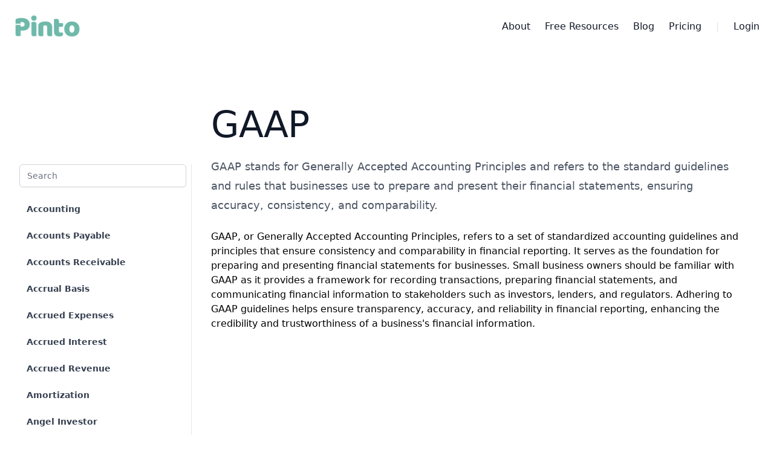

--- FILE ---
content_type: text/html; charset=utf-8
request_url: https://www.usepinto.com/glossary/gaap
body_size: 1006
content:
<!DOCTYPE html><html><head><meta charSet="utf-8"/><meta name="viewport" content="width=device-width"/><meta name="next-head-count" content="2"/><link rel="preload" href="/_next/static/css/8faa402f36e913a3.css" as="style"/><link rel="stylesheet" href="/_next/static/css/8faa402f36e913a3.css" data-n-g=""/><noscript data-n-css=""></noscript><script defer="" nomodule="" src="/_next/static/chunks/polyfills-c67a75d1b6f99dc8.js"></script><script src="/_next/static/chunks/webpack-5f4808846a693531.js" defer=""></script><script src="/_next/static/chunks/framework-635f4251d9a94b4c.js" defer=""></script><script src="/_next/static/chunks/main-a7cac962ae5276dc.js" defer=""></script><script src="/_next/static/chunks/pages/_app-0ef30edaddf369d0.js" defer=""></script><script src="/_next/static/chunks/5675-8e068d18abbc29ac.js" defer=""></script><script src="/_next/static/chunks/1664-58662d67015d7e6e.js" defer=""></script><script src="/_next/static/chunks/8576-0f6c40d67d8ea8fb.js" defer=""></script><script src="/_next/static/chunks/3370-dc41272df94d393c.js" defer=""></script><script src="/_next/static/chunks/pages/glossary/%5Bslug%5D-630fb59fbd799d0b.js" defer=""></script><script src="/_next/static/uebhqbAH5aiYLaB0wPA50/_buildManifest.js" defer=""></script><script src="/_next/static/uebhqbAH5aiYLaB0wPA50/_ssgManifest.js" defer=""></script></head><body><div id="__next"></div><script id="__NEXT_DATA__" type="application/json">{"props":{"pageProps":{"glossary":{"title":"GAAP","slug":"gaap","definition":"GAAP stands for Generally Accepted Accounting Principles and refers to the standard guidelines and rules that businesses use to prepare and present their financial statements, ensuring accuracy, consistency, and comparability.","explanation":"GAAP, or Generally Accepted Accounting Principles, refers to a set of standardized accounting guidelines and principles that ensure consistency and comparability in financial reporting. It serves as the foundation for preparing and presenting financial statements for businesses. Small business owners should be familiar with GAAP as it provides a framework for recording transactions, preparing financial statements, and communicating financial information to stakeholders such as investors, lenders, and regulators. Adhering to GAAP guidelines helps ensure transparency, accuracy, and reliability in financial reporting, enhancing the credibility and trustworthiness of a business's financial information."}},"__N_SSG":true},"page":"/glossary/[slug]","query":{"slug":"gaap"},"buildId":"uebhqbAH5aiYLaB0wPA50","isFallback":false,"gsp":true,"scriptLoader":[]}</script></body></html>

--- FILE ---
content_type: application/javascript; charset=utf-8
request_url: https://www.usepinto.com/_next/static/chunks/pages/_app-0ef30edaddf369d0.js
body_size: 276015
content:
(self.webpackChunk_N_E=self.webpackChunk_N_E||[]).push([[2888],{69516:function(e,t,n){"use strict";n.d(t,{$:function(){return ty},A:function(){return f},B:function(){return g},C:function(){return m},D:function(){return y},E:function(){return N},F:function(){return u},G:function(){return eC},H:function(){return eO},I:function(){return ez},J:function(){return eY},K:function(){return eX},L:function(){return eh},M:function(){return e2},N:function(){return e4},O:function(){return d},P:function(){return nB},Q:function(){return e8},R:function(){return nD},S:function(){return h},T:function(){return e9},U:function(){return e6},V:function(){return te},W:function(){return tt},X:function(){return ts},Y:function(){return tp},Z:function(){return tg},_:function(){return tm},a:function(){return nr},a0:function(){return tE},a1:function(){return tS},a2:function(){return tI},a3:function(){return tT},a4:function(){return tk},a5:function(){return tx},a6:function(){return tR},a7:function(){return tA},a8:function(){return tC},a9:function(){return tN},aA:function(){return ed},aB:function(){return rn},aC:function(){return n2},aD:function(){return n1},aE:function(){return eR},aI:function(){return ns},aL:function(){return e7},aa:function(){return tO},ab:function(){return tP},ac:function(){return tL},ad:function(){return e0},ae:function(){return e1},af:function(){return tU},ag:function(){return tF},ah:function(){return tB},ai:function(){return J},aj:function(){return Z},ak:function(){return tu},al:function(){return tY},am:function(){return es},an:function(){return t3},ao:function(){return t8},ap:function(){return R},aq:function(){return eE},ar:function(){return ev},as:function(){return b},at:function(){return rw},au:function(){return ro},av:function(){return eS},aw:function(){return E},ax:function(){return k},ay:function(){return ri},az:function(){return C},b:function(){return nt},c:function(){return nY},d:function(){return nK},e:function(){return nW},f:function(){return n6},g:function(){return n7},h:function(){return n8},i:function(){return nw},j:function(){return rt},k:function(){return rE},l:function(){return nL},m:function(){return rT},n:function(){return rD},o:function(){return c},p:function(){return tW},q:function(){return tK},r:function(){return nM},s:function(){return nP},t:function(){return tQ},u:function(){return nF},v:function(){return tJ},w:function(){return tZ},x:function(){return tX},y:function(){return t0},z:function(){return t1}});var r,i=n(74444),s=n(25816),a=n(53333),o=n(70655),l=n(8463);/**
 * @license
 * Copyright 2021 Google LLC
 *
 * Licensed under the Apache License, Version 2.0 (the "License");
 * you may not use this file except in compliance with the License.
 * You may obtain a copy of the License at
 *
 *   http://www.apache.org/licenses/LICENSE-2.0
 *
 * Unless required by applicable law or agreed to in writing, software
 * distributed under the License is distributed on an "AS IS" BASIS,
 * WITHOUT WARRANTIES OR CONDITIONS OF ANY KIND, either express or implied.
 * See the License for the specific language governing permissions and
 * limitations under the License.
 */let u={PHONE:"phone"},c={FACEBOOK:"facebook.com",GITHUB:"github.com",GOOGLE:"google.com",PASSWORD:"password",PHONE:"phone",TWITTER:"twitter.com"},h={EMAIL_LINK:"emailLink",EMAIL_PASSWORD:"password",FACEBOOK:"facebook.com",GITHUB:"github.com",GOOGLE:"google.com",PHONE:"phone",TWITTER:"twitter.com"},d={LINK:"link",REAUTHENTICATE:"reauthenticate",SIGN_IN:"signIn"},f={EMAIL_SIGNIN:"EMAIL_SIGNIN",PASSWORD_RESET:"PASSWORD_RESET",RECOVER_EMAIL:"RECOVER_EMAIL",REVERT_SECOND_FACTOR_ADDITION:"REVERT_SECOND_FACTOR_ADDITION",VERIFY_AND_CHANGE_EMAIL:"VERIFY_AND_CHANGE_EMAIL",VERIFY_EMAIL:"VERIFY_EMAIL"};function p(){return{"dependent-sdk-initialized-before-auth":"Another Firebase SDK was initialized and is trying to use Auth before Auth is initialized. Please be sure to call `initializeAuth` or `getAuth` before starting any other Firebase SDK."}}let g=/**
 * @license
 * Copyright 2020 Google LLC
 *
 * Licensed under the Apache License, Version 2.0 (the "License");
 * you may not use this file except in compliance with the License.
 * You may obtain a copy of the License at
 *
 *   http://www.apache.org/licenses/LICENSE-2.0
 *
 * Unless required by applicable law or agreed to in writing, software
 * distributed under the License is distributed on an "AS IS" BASIS,
 * WITHOUT WARRANTIES OR CONDITIONS OF ANY KIND, either express or implied.
 * See the License for the specific language governing permissions and
 * limitations under the License.
 */function(){return{"admin-restricted-operation":"This operation is restricted to administrators only.","argument-error":"","app-not-authorized":"This app, identified by the domain where it's hosted, is not authorized to use Firebase Authentication with the provided API key. Review your key configuration in the Google API console.","app-not-installed":"The requested mobile application corresponding to the identifier (Android package name or iOS bundle ID) provided is not installed on this device.","captcha-check-failed":"The reCAPTCHA response token provided is either invalid, expired, already used or the domain associated with it does not match the list of whitelisted domains.","code-expired":"The SMS code has expired. Please re-send the verification code to try again.","cordova-not-ready":"Cordova framework is not ready.","cors-unsupported":"This browser is not supported.","credential-already-in-use":"This credential is already associated with a different user account.","custom-token-mismatch":"The custom token corresponds to a different audience.","requires-recent-login":"This operation is sensitive and requires recent authentication. Log in again before retrying this request.","dependent-sdk-initialized-before-auth":"Another Firebase SDK was initialized and is trying to use Auth before Auth is initialized. Please be sure to call `initializeAuth` or `getAuth` before starting any other Firebase SDK.","dynamic-link-not-activated":"Please activate Dynamic Links in the Firebase Console and agree to the terms and conditions.","email-change-needs-verification":"Multi-factor users must always have a verified email.","email-already-in-use":"The email address is already in use by another account.","emulator-config-failed":'Auth instance has already been used to make a network call. Auth can no longer be configured to use the emulator. Try calling "connectAuthEmulator()" sooner.',"expired-action-code":"The action code has expired.","cancelled-popup-request":"This operation has been cancelled due to another conflicting popup being opened.","internal-error":"An internal AuthError has occurred.","invalid-app-credential":"The phone verification request contains an invalid application verifier. The reCAPTCHA token response is either invalid or expired.","invalid-app-id":"The mobile app identifier is not registed for the current project.","invalid-user-token":"This user's credential isn't valid for this project. This can happen if the user's token has been tampered with, or if the user isn't for the project associated with this API key.","invalid-auth-event":"An internal AuthError has occurred.","invalid-verification-code":"The SMS verification code used to create the phone auth credential is invalid. Please resend the verification code sms and be sure to use the verification code provided by the user.","invalid-continue-uri":"The continue URL provided in the request is invalid.","invalid-cordova-configuration":"The following Cordova plugins must be installed to enable OAuth sign-in: cordova-plugin-buildinfo, cordova-universal-links-plugin, cordova-plugin-browsertab, cordova-plugin-inappbrowser and cordova-plugin-customurlscheme.","invalid-custom-token":"The custom token format is incorrect. Please check the documentation.","invalid-dynamic-link-domain":"The provided dynamic link domain is not configured or authorized for the current project.","invalid-email":"The email address is badly formatted.","invalid-emulator-scheme":"Emulator URL must start with a valid scheme (http:// or https://).","invalid-api-key":"Your API key is invalid, please check you have copied it correctly.","invalid-cert-hash":"The SHA-1 certificate hash provided is invalid.","invalid-credential":"The supplied auth credential is malformed or has expired.","invalid-message-payload":"The email template corresponding to this action contains invalid characters in its message. Please fix by going to the Auth email templates section in the Firebase Console.","invalid-multi-factor-session":"The request does not contain a valid proof of first factor successful sign-in.","invalid-oauth-provider":"EmailAuthProvider is not supported for this operation. This operation only supports OAuth providers.","invalid-oauth-client-id":"The OAuth client ID provided is either invalid or does not match the specified API key.","unauthorized-domain":"This domain is not authorized for OAuth operations for your Firebase project. Edit the list of authorized domains from the Firebase console.","invalid-action-code":"The action code is invalid. This can happen if the code is malformed, expired, or has already been used.","wrong-password":"The password is invalid or the user does not have a password.","invalid-persistence-type":"The specified persistence type is invalid. It can only be local, session or none.","invalid-phone-number":"The format of the phone number provided is incorrect. Please enter the phone number in a format that can be parsed into E.164 format. E.164 phone numbers are written in the format [+][country code][subscriber number including area code].","invalid-provider-id":"The specified provider ID is invalid.","invalid-recipient-email":"The email corresponding to this action failed to send as the provided recipient email address is invalid.","invalid-sender":"The email template corresponding to this action contains an invalid sender email or name. Please fix by going to the Auth email templates section in the Firebase Console.","invalid-verification-id":"The verification ID used to create the phone auth credential is invalid.","invalid-tenant-id":"The Auth instance's tenant ID is invalid.","login-blocked":"Login blocked by user-provided method: {$originalMessage}","missing-android-pkg-name":"An Android Package Name must be provided if the Android App is required to be installed.","auth-domain-config-required":"Be sure to include authDomain when calling firebase.initializeApp(), by following the instructions in the Firebase console.","missing-app-credential":"The phone verification request is missing an application verifier assertion. A reCAPTCHA response token needs to be provided.","missing-verification-code":"The phone auth credential was created with an empty SMS verification code.","missing-continue-uri":"A continue URL must be provided in the request.","missing-iframe-start":"An internal AuthError has occurred.","missing-ios-bundle-id":"An iOS Bundle ID must be provided if an App Store ID is provided.","missing-or-invalid-nonce":"The request does not contain a valid nonce. This can occur if the SHA-256 hash of the provided raw nonce does not match the hashed nonce in the ID token payload.","missing-multi-factor-info":"No second factor identifier is provided.","missing-multi-factor-session":"The request is missing proof of first factor successful sign-in.","missing-phone-number":"To send verification codes, provide a phone number for the recipient.","missing-verification-id":"The phone auth credential was created with an empty verification ID.","app-deleted":"This instance of FirebaseApp has been deleted.","multi-factor-info-not-found":"The user does not have a second factor matching the identifier provided.","multi-factor-auth-required":"Proof of ownership of a second factor is required to complete sign-in.","account-exists-with-different-credential":"An account already exists with the same email address but different sign-in credentials. Sign in using a provider associated with this email address.","network-request-failed":"A network AuthError (such as timeout, interrupted connection or unreachable host) has occurred.","no-auth-event":"An internal AuthError has occurred.","no-such-provider":"User was not linked to an account with the given provider.","null-user":"A null user object was provided as the argument for an operation which requires a non-null user object.","operation-not-allowed":"The given sign-in provider is disabled for this Firebase project. Enable it in the Firebase console, under the sign-in method tab of the Auth section.","operation-not-supported-in-this-environment":'This operation is not supported in the environment this application is running on. "location.protocol" must be http, https or chrome-extension and web storage must be enabled.',"popup-blocked":"Unable to establish a connection with the popup. It may have been blocked by the browser.","popup-closed-by-user":"The popup has been closed by the user before finalizing the operation.","provider-already-linked":"User can only be linked to one identity for the given provider.","quota-exceeded":"The project's quota for this operation has been exceeded.","redirect-cancelled-by-user":"The redirect operation has been cancelled by the user before finalizing.","redirect-operation-pending":"A redirect sign-in operation is already pending.","rejected-credential":"The request contains malformed or mismatching credentials.","second-factor-already-in-use":"The second factor is already enrolled on this account.","maximum-second-factor-count-exceeded":"The maximum allowed number of second factors on a user has been exceeded.","tenant-id-mismatch":"The provided tenant ID does not match the Auth instance's tenant ID",timeout:"The operation has timed out.","user-token-expired":"The user's credential is no longer valid. The user must sign in again.","too-many-requests":"We have blocked all requests from this device due to unusual activity. Try again later.","unauthorized-continue-uri":"The domain of the continue URL is not whitelisted.  Please whitelist the domain in the Firebase console.","unsupported-first-factor":"Enrolling a second factor or signing in with a multi-factor account requires sign-in with a supported first factor.","unsupported-persistence-type":"The current environment does not support the specified persistence type.","unsupported-tenant-operation":"This operation is not supported in a multi-tenant context.","unverified-email":"The operation requires a verified email.","user-cancelled":"The user did not grant your application the permissions it requested.","user-not-found":"There is no user record corresponding to this identifier. The user may have been deleted.","user-disabled":"The user account has been disabled by an administrator.","user-mismatch":"The supplied credentials do not correspond to the previously signed in user.","user-signed-out":"","weak-password":"The password must be 6 characters long or more.","web-storage-unsupported":"This browser is not supported or 3rd party cookies and data may be disabled.","already-initialized":"initializeAuth() has already been called with different options. To avoid this error, call initializeAuth() with the same options as when it was originally called, or call getAuth() to return the already initialized instance."}},m=p,_=new i.LL("auth","Firebase",p()),y={ADMIN_ONLY_OPERATION:"auth/admin-restricted-operation",ARGUMENT_ERROR:"auth/argument-error",APP_NOT_AUTHORIZED:"auth/app-not-authorized",APP_NOT_INSTALLED:"auth/app-not-installed",CAPTCHA_CHECK_FAILED:"auth/captcha-check-failed",CODE_EXPIRED:"auth/code-expired",CORDOVA_NOT_READY:"auth/cordova-not-ready",CORS_UNSUPPORTED:"auth/cors-unsupported",CREDENTIAL_ALREADY_IN_USE:"auth/credential-already-in-use",CREDENTIAL_MISMATCH:"auth/custom-token-mismatch",CREDENTIAL_TOO_OLD_LOGIN_AGAIN:"auth/requires-recent-login",DEPENDENT_SDK_INIT_BEFORE_AUTH:"auth/dependent-sdk-initialized-before-auth",DYNAMIC_LINK_NOT_ACTIVATED:"auth/dynamic-link-not-activated",EMAIL_CHANGE_NEEDS_VERIFICATION:"auth/email-change-needs-verification",EMAIL_EXISTS:"auth/email-already-in-use",EMULATOR_CONFIG_FAILED:"auth/emulator-config-failed",EXPIRED_OOB_CODE:"auth/expired-action-code",EXPIRED_POPUP_REQUEST:"auth/cancelled-popup-request",INTERNAL_ERROR:"auth/internal-error",INVALID_API_KEY:"auth/invalid-api-key",INVALID_APP_CREDENTIAL:"auth/invalid-app-credential",INVALID_APP_ID:"auth/invalid-app-id",INVALID_AUTH:"auth/invalid-user-token",INVALID_AUTH_EVENT:"auth/invalid-auth-event",INVALID_CERT_HASH:"auth/invalid-cert-hash",INVALID_CODE:"auth/invalid-verification-code",INVALID_CONTINUE_URI:"auth/invalid-continue-uri",INVALID_CORDOVA_CONFIGURATION:"auth/invalid-cordova-configuration",INVALID_CUSTOM_TOKEN:"auth/invalid-custom-token",INVALID_DYNAMIC_LINK_DOMAIN:"auth/invalid-dynamic-link-domain",INVALID_EMAIL:"auth/invalid-email",INVALID_EMULATOR_SCHEME:"auth/invalid-emulator-scheme",INVALID_IDP_RESPONSE:"auth/invalid-credential",INVALID_MESSAGE_PAYLOAD:"auth/invalid-message-payload",INVALID_MFA_SESSION:"auth/invalid-multi-factor-session",INVALID_OAUTH_CLIENT_ID:"auth/invalid-oauth-client-id",INVALID_OAUTH_PROVIDER:"auth/invalid-oauth-provider",INVALID_OOB_CODE:"auth/invalid-action-code",INVALID_ORIGIN:"auth/unauthorized-domain",INVALID_PASSWORD:"auth/wrong-password",INVALID_PERSISTENCE:"auth/invalid-persistence-type",INVALID_PHONE_NUMBER:"auth/invalid-phone-number",INVALID_PROVIDER_ID:"auth/invalid-provider-id",INVALID_RECIPIENT_EMAIL:"auth/invalid-recipient-email",INVALID_SENDER:"auth/invalid-sender",INVALID_SESSION_INFO:"auth/invalid-verification-id",INVALID_TENANT_ID:"auth/invalid-tenant-id",MFA_INFO_NOT_FOUND:"auth/multi-factor-info-not-found",MFA_REQUIRED:"auth/multi-factor-auth-required",MISSING_ANDROID_PACKAGE_NAME:"auth/missing-android-pkg-name",MISSING_APP_CREDENTIAL:"auth/missing-app-credential",MISSING_AUTH_DOMAIN:"auth/auth-domain-config-required",MISSING_CODE:"auth/missing-verification-code",MISSING_CONTINUE_URI:"auth/missing-continue-uri",MISSING_IFRAME_START:"auth/missing-iframe-start",MISSING_IOS_BUNDLE_ID:"auth/missing-ios-bundle-id",MISSING_OR_INVALID_NONCE:"auth/missing-or-invalid-nonce",MISSING_MFA_INFO:"auth/missing-multi-factor-info",MISSING_MFA_SESSION:"auth/missing-multi-factor-session",MISSING_PHONE_NUMBER:"auth/missing-phone-number",MISSING_SESSION_INFO:"auth/missing-verification-id",MODULE_DESTROYED:"auth/app-deleted",NEED_CONFIRMATION:"auth/account-exists-with-different-credential",NETWORK_REQUEST_FAILED:"auth/network-request-failed",NULL_USER:"auth/null-user",NO_AUTH_EVENT:"auth/no-auth-event",NO_SUCH_PROVIDER:"auth/no-such-provider",OPERATION_NOT_ALLOWED:"auth/operation-not-allowed",OPERATION_NOT_SUPPORTED:"auth/operation-not-supported-in-this-environment",POPUP_BLOCKED:"auth/popup-blocked",POPUP_CLOSED_BY_USER:"auth/popup-closed-by-user",PROVIDER_ALREADY_LINKED:"auth/provider-already-linked",QUOTA_EXCEEDED:"auth/quota-exceeded",REDIRECT_CANCELLED_BY_USER:"auth/redirect-cancelled-by-user",REDIRECT_OPERATION_PENDING:"auth/redirect-operation-pending",REJECTED_CREDENTIAL:"auth/rejected-credential",SECOND_FACTOR_ALREADY_ENROLLED:"auth/second-factor-already-in-use",SECOND_FACTOR_LIMIT_EXCEEDED:"auth/maximum-second-factor-count-exceeded",TENANT_ID_MISMATCH:"auth/tenant-id-mismatch",TIMEOUT:"auth/timeout",TOKEN_EXPIRED:"auth/user-token-expired",TOO_MANY_ATTEMPTS_TRY_LATER:"auth/too-many-requests",UNAUTHORIZED_DOMAIN:"auth/unauthorized-continue-uri",UNSUPPORTED_FIRST_FACTOR:"auth/unsupported-first-factor",UNSUPPORTED_PERSISTENCE:"auth/unsupported-persistence-type",UNSUPPORTED_TENANT_OPERATION:"auth/unsupported-tenant-operation",UNVERIFIED_EMAIL:"auth/unverified-email",USER_CANCELLED:"auth/user-cancelled",USER_DELETED:"auth/user-not-found",USER_DISABLED:"auth/user-disabled",USER_MISMATCH:"auth/user-mismatch",USER_SIGNED_OUT:"auth/user-signed-out",WEAK_PASSWORD:"auth/weak-password",WEB_STORAGE_UNSUPPORTED:"auth/web-storage-unsupported",ALREADY_INITIALIZED:"auth/already-initialized"},v=new a.Yd("@firebase/auth");function w(e,...t){v.logLevel<=a.in.ERROR&&v.error(`Auth (${s.SDK_VERSION}): ${e}`,...t)}/**
 * @license
 * Copyright 2020 Google LLC
 *
 * Licensed under the Apache License, Version 2.0 (the "License");
 * you may not use this file except in compliance with the License.
 * You may obtain a copy of the License at
 *
 *   http://www.apache.org/licenses/LICENSE-2.0
 *
 * Unless required by applicable law or agreed to in writing, software
 * distributed under the License is distributed on an "AS IS" BASIS,
 * WITHOUT WARRANTIES OR CONDITIONS OF ANY KIND, either express or implied.
 * See the License for the specific language governing permissions and
 * limitations under the License.
 */function b(e,...t){throw T(e,...t)}function E(e,...t){return T(e,...t)}function S(e,t,n){let r=Object.assign(Object.assign({},m()),{[t]:n}),s=new i.LL("auth","Firebase",r);return s.create(t,{appName:e.name})}function I(e,t,n){if(!(t instanceof n))throw n.name!==t.constructor.name&&b(e,"argument-error"),S(e,"argument-error",`Type of ${t.constructor.name} does not match expected instance.Did you pass a reference from a different Auth SDK?`)}function T(e,...t){if("string"!=typeof e){let n=t[0],r=[...t.slice(1)];return r[0]&&(r[0].appName=e.name),e._errorFactory.create(n,...r)}return _.create(e,...t)}function k(e,t,...n){if(!e)throw T(t,...n)}function x(e){let t="INTERNAL ASSERTION FAILED: "+e;throw w(t),Error(t)}function R(e,t){e||x(t)}/**
 * @license
 * Copyright 2020 Google LLC
 *
 * Licensed under the Apache License, Version 2.0 (the "License");
 * you may not use this file except in compliance with the License.
 * You may obtain a copy of the License at
 *
 *   http://www.apache.org/licenses/LICENSE-2.0
 *
 * Unless required by applicable law or agreed to in writing, software
 * distributed under the License is distributed on an "AS IS" BASIS,
 * WITHOUT WARRANTIES OR CONDITIONS OF ANY KIND, either express or implied.
 * See the License for the specific language governing permissions and
 * limitations under the License.
 */let A=new Map;function C(e){R(e instanceof Function,"Expected a class definition");let t=A.get(e);return t?(R(t instanceof e,"Instance stored in cache mismatched with class"),t):(t=new e,A.set(e,t),t)}/**
 * @license
 * Copyright 2020 Google LLC
 *
 * Licensed under the Apache License, Version 2.0 (the "License");
 * you may not use this file except in compliance with the License.
 * You may obtain a copy of the License at
 *
 *   http://www.apache.org/licenses/LICENSE-2.0
 *
 * Unless required by applicable law or agreed to in writing, software
 * distributed under the License is distributed on an "AS IS" BASIS,
 * WITHOUT WARRANTIES OR CONDITIONS OF ANY KIND, either express or implied.
 * See the License for the specific language governing permissions and
 * limitations under the License.
 */function N(e,t){let n=(0,s._getProvider)(e,"auth");if(n.isInitialized()){let r=n.getImmediate(),a=n.getOptions();if((0,i.vZ)(a,null!=t?t:{}))return r;b(r,"already-initialized")}let o=n.initialize({options:t});return o}/**
 * @license
 * Copyright 2020 Google LLC
 *
 * Licensed under the Apache License, Version 2.0 (the "License");
 * you may not use this file except in compliance with the License.
 * You may obtain a copy of the License at
 *
 *   http://www.apache.org/licenses/LICENSE-2.0
 *
 * Unless required by applicable law or agreed to in writing, software
 * distributed under the License is distributed on an "AS IS" BASIS,
 * WITHOUT WARRANTIES OR CONDITIONS OF ANY KIND, either express or implied.
 * See the License for the specific language governing permissions and
 * limitations under the License.
 */function D(){var e;return"undefined"!=typeof self&&(null===(e=self.location)||void 0===e?void 0:e.href)||""}function O(){return"http:"===P()||"https:"===P()}function P(){var e;return"undefined"!=typeof self&&(null===(e=self.location)||void 0===e?void 0:e.protocol)||null}/**
 * @license
 * Copyright 2020 Google LLC
 *
 * Licensed under the Apache License, Version 2.0 (the "License");
 * you may not use this file except in compliance with the License.
 * You may obtain a copy of the License at
 *
 *   http://www.apache.org/licenses/LICENSE-2.0
 *
 * Unless required by applicable law or agreed to in writing, software
 * distributed under the License is distributed on an "AS IS" BASIS,
 * WITHOUT WARRANTIES OR CONDITIONS OF ANY KIND, either express or implied.
 * See the License for the specific language governing permissions and
 * limitations under the License.
 */class L{constructor(e,t){this.shortDelay=e,this.longDelay=t,R(t>e,"Short delay should be less than long delay!"),this.isMobile=(0,i.uI)()||(0,i.b$)()}get(){return!("undefined"!=typeof navigator&&navigator&&"onLine"in navigator&&"boolean"==typeof navigator.onLine&&(O()||(0,i.ru)()||"connection"in navigator))||navigator.onLine?this.isMobile?this.longDelay:this.shortDelay:Math.min(5e3,this.shortDelay)}}/**
 * @license
 * Copyright 2020 Google LLC
 *
 * Licensed under the Apache License, Version 2.0 (the "License");
 * you may not use this file except in compliance with the License.
 * You may obtain a copy of the License at
 *
 *   http://www.apache.org/licenses/LICENSE-2.0
 *
 * Unless required by applicable law or agreed to in writing, software
 * distributed under the License is distributed on an "AS IS" BASIS,
 * WITHOUT WARRANTIES OR CONDITIONS OF ANY KIND, either express or implied.
 * See the License for the specific language governing permissions and
 * limitations under the License.
 */function M(e,t){R(e.emulator,"Emulator should always be set here");let{url:n}=e.emulator;return t?`${n}${t.startsWith("/")?t.slice(1):t}`:n}/**
 * @license
 * Copyright 2020 Google LLC
 *
 * Licensed under the Apache License, Version 2.0 (the "License");
 * you may not use this file except in compliance with the License.
 * You may obtain a copy of the License at
 *
 *   http://www.apache.org/licenses/LICENSE-2.0
 *
 * Unless required by applicable law or agreed to in writing, software
 * distributed under the License is distributed on an "AS IS" BASIS,
 * WITHOUT WARRANTIES OR CONDITIONS OF ANY KIND, either express or implied.
 * See the License for the specific language governing permissions and
 * limitations under the License.
 */class U{static initialize(e,t,n){this.fetchImpl=e,t&&(this.headersImpl=t),n&&(this.responseImpl=n)}static fetch(){return this.fetchImpl?this.fetchImpl:"undefined"!=typeof self&&"fetch"in self?self.fetch:void x("Could not find fetch implementation, make sure you call FetchProvider.initialize() with an appropriate polyfill")}static headers(){return this.headersImpl?this.headersImpl:"undefined"!=typeof self&&"Headers"in self?self.Headers:void x("Could not find Headers implementation, make sure you call FetchProvider.initialize() with an appropriate polyfill")}static response(){return this.responseImpl?this.responseImpl:"undefined"!=typeof self&&"Response"in self?self.Response:void x("Could not find Response implementation, make sure you call FetchProvider.initialize() with an appropriate polyfill")}}/**
 * @license
 * Copyright 2020 Google LLC
 *
 * Licensed under the Apache License, Version 2.0 (the "License");
 * you may not use this file except in compliance with the License.
 * You may obtain a copy of the License at
 *
 *   http://www.apache.org/licenses/LICENSE-2.0
 *
 * Unless required by applicable law or agreed to in writing, software
 * distributed under the License is distributed on an "AS IS" BASIS,
 * WITHOUT WARRANTIES OR CONDITIONS OF ANY KIND, either express or implied.
 * See the License for the specific language governing permissions and
 * limitations under the License.
 */let F={CREDENTIAL_MISMATCH:"custom-token-mismatch",MISSING_CUSTOM_TOKEN:"internal-error",INVALID_IDENTIFIER:"invalid-email",MISSING_CONTINUE_URI:"internal-error",INVALID_PASSWORD:"wrong-password",MISSING_PASSWORD:"internal-error",EMAIL_EXISTS:"email-already-in-use",PASSWORD_LOGIN_DISABLED:"operation-not-allowed",INVALID_IDP_RESPONSE:"invalid-credential",INVALID_PENDING_TOKEN:"invalid-credential",FEDERATED_USER_ID_ALREADY_LINKED:"credential-already-in-use",MISSING_REQ_TYPE:"internal-error",EMAIL_NOT_FOUND:"user-not-found",RESET_PASSWORD_EXCEED_LIMIT:"too-many-requests",EXPIRED_OOB_CODE:"expired-action-code",INVALID_OOB_CODE:"invalid-action-code",MISSING_OOB_CODE:"internal-error",CREDENTIAL_TOO_OLD_LOGIN_AGAIN:"requires-recent-login",INVALID_ID_TOKEN:"invalid-user-token",TOKEN_EXPIRED:"user-token-expired",USER_NOT_FOUND:"user-token-expired",TOO_MANY_ATTEMPTS_TRY_LATER:"too-many-requests",INVALID_CODE:"invalid-verification-code",INVALID_SESSION_INFO:"invalid-verification-id",INVALID_TEMPORARY_PROOF:"invalid-credential",MISSING_SESSION_INFO:"missing-verification-id",SESSION_EXPIRED:"code-expired",MISSING_ANDROID_PACKAGE_NAME:"missing-android-pkg-name",UNAUTHORIZED_DOMAIN:"unauthorized-continue-uri",INVALID_OAUTH_CLIENT_ID:"invalid-oauth-client-id",ADMIN_ONLY_OPERATION:"admin-restricted-operation",INVALID_MFA_PENDING_CREDENTIAL:"invalid-multi-factor-session",MFA_ENROLLMENT_NOT_FOUND:"multi-factor-info-not-found",MISSING_MFA_ENROLLMENT_ID:"missing-multi-factor-info",MISSING_MFA_PENDING_CREDENTIAL:"missing-multi-factor-session",SECOND_FACTOR_EXISTS:"second-factor-already-in-use",SECOND_FACTOR_LIMIT_EXCEEDED:"maximum-second-factor-count-exceeded",BLOCKING_FUNCTION_ERROR_RESPONSE:"internal-error"},B=new L(3e4,6e4);function j(e,t){return e.tenantId&&!t.tenantId?Object.assign(Object.assign({},t),{tenantId:e.tenantId}):t}async function V(e,t,n,r,s={}){return $(e,s,async()=>{let s={},a={};r&&("GET"===t?a=r:s={body:JSON.stringify(r)});let o=(0,i.xO)(Object.assign({key:e.config.apiKey},a)).slice(1),l=await e._getAdditionalHeaders();return l["Content-Type"]="application/json",e.languageCode&&(l["X-Firebase-Locale"]=e.languageCode),U.fetch()(q(e,e.config.apiHost,n,o),Object.assign({method:t,headers:l,referrerPolicy:"no-referrer"},s))})}async function $(e,t,n){e._canInitEmulator=!1;let r=Object.assign(Object.assign({},F),t);try{let s=new z(e),a=await Promise.race([n(),s.promise]);s.clearNetworkTimeout();let o=await a.json();if("needConfirmation"in o)throw H(e,"account-exists-with-different-credential",o);if(a.ok&&!("errorMessage"in o))return o;{let l=a.ok?o.errorMessage:o.error.message,[u,c]=l.split(" : ");if("FEDERATED_USER_ID_ALREADY_LINKED"===u)throw H(e,"credential-already-in-use",o);if("EMAIL_EXISTS"===u)throw H(e,"email-already-in-use",o);if("USER_DISABLED"===u)throw H(e,"user-disabled",o);let h=r[u]||u.toLowerCase().replace(/[_\s]+/g,"-");if(c)throw S(e,h,c);b(e,h)}}catch(d){if(d instanceof i.ZR)throw d;b(e,"network-request-failed")}}async function G(e,t,n,r,i={}){let s=await V(e,t,n,r,i);return"mfaPendingCredential"in s&&b(e,"multi-factor-auth-required",{_serverResponse:s}),s}function q(e,t,n,r){let i=`${t}${n}?${r}`;return e.config.emulator?M(e.config,i):`${e.config.apiScheme}://${i}`}class z{constructor(e){this.auth=e,this.timer=null,this.promise=new Promise((e,t)=>{this.timer=setTimeout(()=>t(E(this.auth,"network-request-failed")),B.get())})}clearNetworkTimeout(){clearTimeout(this.timer)}}function H(e,t,n){let r={appName:e.name};n.email&&(r.email=n.email),n.phoneNumber&&(r.phoneNumber=n.phoneNumber);let i=E(e,t,r);return i.customData._tokenResponse=n,i}/**
 * @license
 * Copyright 2020 Google LLC
 *
 * Licensed under the Apache License, Version 2.0 (the "License");
 * you may not use this file except in compliance with the License.
 * You may obtain a copy of the License at
 *
 *   http://www.apache.org/licenses/LICENSE-2.0
 *
 * Unless required by applicable law or agreed to in writing, software
 * distributed under the License is distributed on an "AS IS" BASIS,
 * WITHOUT WARRANTIES OR CONDITIONS OF ANY KIND, either express or implied.
 * See the License for the specific language governing permissions and
 * limitations under the License.
 */async function Y(e,t){return V(e,"POST","/v1/accounts:delete",t)}async function W(e,t){return V(e,"POST","/v1/accounts:update",t)}async function K(e,t){return V(e,"POST","/v1/accounts:lookup",t)}/**
 * @license
 * Copyright 2020 Google LLC
 *
 * Licensed under the Apache License, Version 2.0 (the "License");
 * you may not use this file except in compliance with the License.
 * You may obtain a copy of the License at
 *
 *   http://www.apache.org/licenses/LICENSE-2.0
 *
 * Unless required by applicable law or agreed to in writing, software
 * distributed under the License is distributed on an "AS IS" BASIS,
 * WITHOUT WARRANTIES OR CONDITIONS OF ANY KIND, either express or implied.
 * See the License for the specific language governing permissions and
 * limitations under the License.
 */function Q(e){if(e)try{let t=new Date(Number(e));if(!isNaN(t.getTime()))return t.toUTCString()}catch(n){}}/**
 * @license
 * Copyright 2020 Google LLC
 *
 * Licensed under the Apache License, Version 2.0 (the "License");
 * you may not use this file except in compliance with the License.
 * You may obtain a copy of the License at
 *
 *   http://www.apache.org/licenses/LICENSE-2.0
 *
 * Unless required by applicable law or agreed to in writing, software
 * distributed under the License is distributed on an "AS IS" BASIS,
 * WITHOUT WARRANTIES OR CONDITIONS OF ANY KIND, either express or implied.
 * See the License for the specific language governing permissions and
 * limitations under the License.
 */function J(e,t=!1){return(0,i.m9)(e).getIdToken(t)}async function Z(e,t=!1){let n=(0,i.m9)(e),r=await n.getIdToken(t),s=ee(r);k(s&&s.exp&&s.auth_time&&s.iat,n.auth,"internal-error");let a="object"==typeof s.firebase?s.firebase:void 0,o=null==a?void 0:a.sign_in_provider;return{claims:s,token:r,authTime:Q(X(s.auth_time)),issuedAtTime:Q(X(s.iat)),expirationTime:Q(X(s.exp)),signInProvider:o||null,signInSecondFactor:(null==a?void 0:a.sign_in_second_factor)||null}}function X(e){return 1e3*Number(e)}function ee(e){let[t,n,r]=e.split(".");if(void 0===t||void 0===n||void 0===r)return w("JWT malformed, contained fewer than 3 sections"),null;try{let s=(0,i.tV)(n);if(!s)return w("Failed to decode base64 JWT payload"),null;return JSON.parse(s)}catch(a){return w("Caught error parsing JWT payload as JSON",null==a?void 0:a.toString()),null}}/**
 * @license
 * Copyright 2020 Google LLC
 *
 * Licensed under the Apache License, Version 2.0 (the "License");
 * you may not use this file except in compliance with the License.
 * You may obtain a copy of the License at
 *
 *   http://www.apache.org/licenses/LICENSE-2.0
 *
 * Unless required by applicable law or agreed to in writing, software
 * distributed under the License is distributed on an "AS IS" BASIS,
 * WITHOUT WARRANTIES OR CONDITIONS OF ANY KIND, either express or implied.
 * See the License for the specific language governing permissions and
 * limitations under the License.
 */async function et(e,t,n=!1){if(n)return t;try{return await t}catch(r){throw r instanceof i.ZR&&function({code:e}){return"auth/user-disabled"===e||"auth/user-token-expired"===e}(r)&&e.auth.currentUser===e&&await e.auth.signOut(),r}}/**
 * @license
 * Copyright 2020 Google LLC
 *
 * Licensed under the Apache License, Version 2.0 (the "License");
 * you may not use this file except in compliance with the License.
 * You may obtain a copy of the License at
 *
 *   http://www.apache.org/licenses/LICENSE-2.0
 *
 * Unless required by applicable law or agreed to in writing, software
 * distributed under the License is distributed on an "AS IS" BASIS,
 * WITHOUT WARRANTIES OR CONDITIONS OF ANY KIND, either express or implied.
 * See the License for the specific language governing permissions and
 * limitations under the License.
 */class en{constructor(e){this.user=e,this.isRunning=!1,this.timerId=null,this.errorBackoff=3e4}_start(){this.isRunning||(this.isRunning=!0,this.schedule())}_stop(){this.isRunning&&(this.isRunning=!1,null!==this.timerId&&clearTimeout(this.timerId))}getInterval(e){var t;if(e){let n=this.errorBackoff;return this.errorBackoff=Math.min(2*this.errorBackoff,96e4),n}{this.errorBackoff=3e4;let r=null!==(t=this.user.stsTokenManager.expirationTime)&&void 0!==t?t:0,i=r-Date.now()-3e5;return Math.max(0,i)}}schedule(e=!1){if(!this.isRunning)return;let t=this.getInterval(e);this.timerId=setTimeout(async()=>{await this.iteration()},t)}async iteration(){try{await this.user.getIdToken(!0)}catch(e){(null==e?void 0:e.code)==="auth/network-request-failed"&&this.schedule(!0);return}this.schedule()}}/**
 * @license
 * Copyright 2020 Google LLC
 *
 * Licensed under the Apache License, Version 2.0 (the "License");
 * you may not use this file except in compliance with the License.
 * You may obtain a copy of the License at
 *
 *   http://www.apache.org/licenses/LICENSE-2.0
 *
 * Unless required by applicable law or agreed to in writing, software
 * distributed under the License is distributed on an "AS IS" BASIS,
 * WITHOUT WARRANTIES OR CONDITIONS OF ANY KIND, either express or implied.
 * See the License for the specific language governing permissions and
 * limitations under the License.
 */class er{constructor(e,t){this.createdAt=e,this.lastLoginAt=t,this._initializeTime()}_initializeTime(){this.lastSignInTime=Q(this.lastLoginAt),this.creationTime=Q(this.createdAt)}_copy(e){this.createdAt=e.createdAt,this.lastLoginAt=e.lastLoginAt,this._initializeTime()}toJSON(){return{createdAt:this.createdAt,lastLoginAt:this.lastLoginAt}}}/**
 * @license
 * Copyright 2019 Google LLC
 *
 * Licensed under the Apache License, Version 2.0 (the "License");
 * you may not use this file except in compliance with the License.
 * You may obtain a copy of the License at
 *
 *   http://www.apache.org/licenses/LICENSE-2.0
 *
 * Unless required by applicable law or agreed to in writing, software
 * distributed under the License is distributed on an "AS IS" BASIS,
 * WITHOUT WARRANTIES OR CONDITIONS OF ANY KIND, either express or implied.
 * See the License for the specific language governing permissions and
 * limitations under the License.
 */async function ei(e){var t;let n=e.auth,r=await e.getIdToken(),i=await et(e,K(n,{idToken:r}));k(null==i?void 0:i.users.length,n,"internal-error");let s=i.users[0];e._notifyReloadListener(s);let a=(null===(t=s.providerUserInfo)||void 0===t?void 0:t.length)?s.providerUserInfo.map(e=>{var{providerId:t}=e,n=(0,o.__rest)(e,["providerId"]);return{providerId:t,uid:n.rawId||"",displayName:n.displayName||null,email:n.email||null,phoneNumber:n.phoneNumber||null,photoURL:n.photoUrl||null}}):[],l=function(e,t){let n=e.filter(e=>!t.some(t=>t.providerId===e.providerId));return[...n,...t]}(e.providerData,a),u=e.isAnonymous,c=!(e.email&&s.passwordHash)&&!(null==l?void 0:l.length),h={uid:s.localId,displayName:s.displayName||null,photoURL:s.photoUrl||null,email:s.email||null,emailVerified:s.emailVerified||!1,phoneNumber:s.phoneNumber||null,tenantId:s.tenantId||null,providerData:l,metadata:new er(s.createdAt,s.lastLoginAt),isAnonymous:!!u&&c};Object.assign(e,h)}async function es(e){let t=(0,i.m9)(e);await ei(t),await t.auth._persistUserIfCurrent(t),t.auth._notifyListenersIfCurrent(t)}/**
 * @license
 * Copyright 2020 Google LLC
 *
 * Licensed under the Apache License, Version 2.0 (the "License");
 * you may not use this file except in compliance with the License.
 * You may obtain a copy of the License at
 *
 *   http://www.apache.org/licenses/LICENSE-2.0
 *
 * Unless required by applicable law or agreed to in writing, software
 * distributed under the License is distributed on an "AS IS" BASIS,
 * WITHOUT WARRANTIES OR CONDITIONS OF ANY KIND, either express or implied.
 * See the License for the specific language governing permissions and
 * limitations under the License.
 */async function ea(e,t){let n=await $(e,{},async()=>{let n=(0,i.xO)({grant_type:"refresh_token",refresh_token:t}).slice(1),{tokenApiHost:r,apiKey:s}=e.config,a=q(e,r,"/v1/token",`key=${s}`),o=await e._getAdditionalHeaders();return o["Content-Type"]="application/x-www-form-urlencoded",U.fetch()(a,{method:"POST",headers:o,body:n})});return{accessToken:n.access_token,expiresIn:n.expires_in,refreshToken:n.refresh_token}}/**
 * @license
 * Copyright 2020 Google LLC
 *
 * Licensed under the Apache License, Version 2.0 (the "License");
 * you may not use this file except in compliance with the License.
 * You may obtain a copy of the License at
 *
 *   http://www.apache.org/licenses/LICENSE-2.0
 *
 * Unless required by applicable law or agreed to in writing, software
 * distributed under the License is distributed on an "AS IS" BASIS,
 * WITHOUT WARRANTIES OR CONDITIONS OF ANY KIND, either express or implied.
 * See the License for the specific language governing permissions and
 * limitations under the License.
 */class eo{constructor(){this.refreshToken=null,this.accessToken=null,this.expirationTime=null}get isExpired(){return!this.expirationTime||Date.now()>this.expirationTime-3e4}updateFromServerResponse(e){k(e.idToken,"internal-error"),k(void 0!==e.idToken,"internal-error"),k(void 0!==e.refreshToken,"internal-error");let t="expiresIn"in e&&void 0!==e.expiresIn?Number(e.expiresIn):function(e){let t=ee(e);return k(t,"internal-error"),k(void 0!==t.exp,"internal-error"),k(void 0!==t.iat,"internal-error"),Number(t.exp)-Number(t.iat)}(e.idToken);this.updateTokensAndExpiration(e.idToken,e.refreshToken,t)}async getToken(e,t=!1){return(k(!this.accessToken||this.refreshToken,e,"user-token-expired"),t||!this.accessToken||this.isExpired)?this.refreshToken?(await this.refresh(e,this.refreshToken),this.accessToken):null:this.accessToken}clearRefreshToken(){this.refreshToken=null}async refresh(e,t){let{accessToken:n,refreshToken:r,expiresIn:i}=await ea(e,t);this.updateTokensAndExpiration(n,r,Number(i))}updateTokensAndExpiration(e,t,n){this.refreshToken=t||null,this.accessToken=e||null,this.expirationTime=Date.now()+1e3*n}static fromJSON(e,t){let{refreshToken:n,accessToken:r,expirationTime:i}=t,s=new eo;return n&&(k("string"==typeof n,"internal-error",{appName:e}),s.refreshToken=n),r&&(k("string"==typeof r,"internal-error",{appName:e}),s.accessToken=r),i&&(k("number"==typeof i,"internal-error",{appName:e}),s.expirationTime=i),s}toJSON(){return{refreshToken:this.refreshToken,accessToken:this.accessToken,expirationTime:this.expirationTime}}_assign(e){this.accessToken=e.accessToken,this.refreshToken=e.refreshToken,this.expirationTime=e.expirationTime}_clone(){return Object.assign(new eo,this.toJSON())}_performRefresh(){return x("not implemented")}}/**
 * @license
 * Copyright 2020 Google LLC
 *
 * Licensed under the Apache License, Version 2.0 (the "License");
 * you may not use this file except in compliance with the License.
 * You may obtain a copy of the License at
 *
 *   http://www.apache.org/licenses/LICENSE-2.0
 *
 * Unless required by applicable law or agreed to in writing, software
 * distributed under the License is distributed on an "AS IS" BASIS,
 * WITHOUT WARRANTIES OR CONDITIONS OF ANY KIND, either express or implied.
 * See the License for the specific language governing permissions and
 * limitations under the License.
 */function el(e,t){k("string"==typeof e||void 0===e,"internal-error",{appName:t})}class eu{constructor(e){var{uid:t,auth:n,stsTokenManager:r}=e,i=(0,o.__rest)(e,["uid","auth","stsTokenManager"]);this.providerId="firebase",this.proactiveRefresh=new en(this),this.reloadUserInfo=null,this.reloadListener=null,this.uid=t,this.auth=n,this.stsTokenManager=r,this.accessToken=r.accessToken,this.displayName=i.displayName||null,this.email=i.email||null,this.emailVerified=i.emailVerified||!1,this.phoneNumber=i.phoneNumber||null,this.photoURL=i.photoURL||null,this.isAnonymous=i.isAnonymous||!1,this.tenantId=i.tenantId||null,this.providerData=i.providerData?[...i.providerData]:[],this.metadata=new er(i.createdAt||void 0,i.lastLoginAt||void 0)}async getIdToken(e){let t=await et(this,this.stsTokenManager.getToken(this.auth,e));return k(t,this.auth,"internal-error"),this.accessToken!==t&&(this.accessToken=t,await this.auth._persistUserIfCurrent(this),this.auth._notifyListenersIfCurrent(this)),t}getIdTokenResult(e){return Z(this,e)}reload(){return es(this)}_assign(e){this!==e&&(k(this.uid===e.uid,this.auth,"internal-error"),this.displayName=e.displayName,this.photoURL=e.photoURL,this.email=e.email,this.emailVerified=e.emailVerified,this.phoneNumber=e.phoneNumber,this.isAnonymous=e.isAnonymous,this.tenantId=e.tenantId,this.providerData=e.providerData.map(e=>Object.assign({},e)),this.metadata._copy(e.metadata),this.stsTokenManager._assign(e.stsTokenManager))}_clone(e){return new eu(Object.assign(Object.assign({},this),{auth:e,stsTokenManager:this.stsTokenManager._clone()}))}_onReload(e){k(!this.reloadListener,this.auth,"internal-error"),this.reloadListener=e,this.reloadUserInfo&&(this._notifyReloadListener(this.reloadUserInfo),this.reloadUserInfo=null)}_notifyReloadListener(e){this.reloadListener?this.reloadListener(e):this.reloadUserInfo=e}_startProactiveRefresh(){this.proactiveRefresh._start()}_stopProactiveRefresh(){this.proactiveRefresh._stop()}async _updateTokensIfNecessary(e,t=!1){let n=!1;e.idToken&&e.idToken!==this.stsTokenManager.accessToken&&(this.stsTokenManager.updateFromServerResponse(e),n=!0),t&&await ei(this),await this.auth._persistUserIfCurrent(this),n&&this.auth._notifyListenersIfCurrent(this)}async delete(){let e=await this.getIdToken();return await et(this,Y(this.auth,{idToken:e})),this.stsTokenManager.clearRefreshToken(),this.auth.signOut()}toJSON(){return Object.assign(Object.assign({uid:this.uid,email:this.email||void 0,emailVerified:this.emailVerified,displayName:this.displayName||void 0,isAnonymous:this.isAnonymous,photoURL:this.photoURL||void 0,phoneNumber:this.phoneNumber||void 0,tenantId:this.tenantId||void 0,providerData:this.providerData.map(e=>Object.assign({},e)),stsTokenManager:this.stsTokenManager.toJSON(),_redirectEventId:this._redirectEventId},this.metadata.toJSON()),{apiKey:this.auth.config.apiKey,appName:this.auth.name})}get refreshToken(){return this.stsTokenManager.refreshToken||""}static _fromJSON(e,t){var n,r,i,s,a,o,l,u;let c=null!==(n=t.displayName)&&void 0!==n?n:void 0,h=null!==(r=t.email)&&void 0!==r?r:void 0,d=null!==(i=t.phoneNumber)&&void 0!==i?i:void 0,f=null!==(s=t.photoURL)&&void 0!==s?s:void 0,p=null!==(a=t.tenantId)&&void 0!==a?a:void 0,g=null!==(o=t._redirectEventId)&&void 0!==o?o:void 0,m=null!==(l=t.createdAt)&&void 0!==l?l:void 0,_=null!==(u=t.lastLoginAt)&&void 0!==u?u:void 0,{uid:y,emailVerified:v,isAnonymous:w,providerData:b,stsTokenManager:E}=t;k(y&&E,e,"internal-error");let S=eo.fromJSON(this.name,E);k("string"==typeof y,e,"internal-error"),el(c,e.name),el(h,e.name),k("boolean"==typeof v,e,"internal-error"),k("boolean"==typeof w,e,"internal-error"),el(d,e.name),el(f,e.name),el(p,e.name),el(g,e.name),el(m,e.name),el(_,e.name);let I=new eu({uid:y,auth:e,email:h,emailVerified:v,displayName:c,isAnonymous:w,photoURL:f,phoneNumber:d,tenantId:p,stsTokenManager:S,createdAt:m,lastLoginAt:_});return b&&Array.isArray(b)&&(I.providerData=b.map(e=>Object.assign({},e))),g&&(I._redirectEventId=g),I}static async _fromIdTokenResponse(e,t,n=!1){let r=new eo;r.updateFromServerResponse(t);let i=new eu({uid:t.localId,auth:e,stsTokenManager:r,isAnonymous:n});return await ei(i),i}}/**
 * @license
 * Copyright 2019 Google LLC
 *
 * Licensed under the Apache License, Version 2.0 (the "License");
 * you may not use this file except in compliance with the License.
 * You may obtain a copy of the License at
 *
 *   http://www.apache.org/licenses/LICENSE-2.0
 *
 * Unless required by applicable law or agreed to in writing, software
 * distributed under the License is distributed on an "AS IS" BASIS,
 * WITHOUT WARRANTIES OR CONDITIONS OF ANY KIND, either express or implied.
 * See the License for the specific language governing permissions and
 * limitations under the License.
 */class ec{constructor(){this.type="NONE",this.storage={}}async _isAvailable(){return!0}async _set(e,t){this.storage[e]=t}async _get(e){let t=this.storage[e];return void 0===t?null:t}async _remove(e){delete this.storage[e]}_addListener(e,t){}_removeListener(e,t){}}ec.type="NONE";let eh=ec;/**
 * @license
 * Copyright 2019 Google LLC
 *
 * Licensed under the Apache License, Version 2.0 (the "License");
 * you may not use this file except in compliance with the License.
 * You may obtain a copy of the License at
 *
 *   http://www.apache.org/licenses/LICENSE-2.0
 *
 * Unless required by applicable law or agreed to in writing, software
 * distributed under the License is distributed on an "AS IS" BASIS,
 * WITHOUT WARRANTIES OR CONDITIONS OF ANY KIND, either express or implied.
 * See the License for the specific language governing permissions and
 * limitations under the License.
 */function ed(e,t,n){return`firebase:${e}:${t}:${n}`}class ef{constructor(e,t,n){this.persistence=e,this.auth=t,this.userKey=n;let{config:r,name:i}=this.auth;this.fullUserKey=ed(this.userKey,r.apiKey,i),this.fullPersistenceKey=ed("persistence",r.apiKey,i),this.boundEventHandler=t._onStorageEvent.bind(t),this.persistence._addListener(this.fullUserKey,this.boundEventHandler)}setCurrentUser(e){return this.persistence._set(this.fullUserKey,e.toJSON())}async getCurrentUser(){let e=await this.persistence._get(this.fullUserKey);return e?eu._fromJSON(this.auth,e):null}removeCurrentUser(){return this.persistence._remove(this.fullUserKey)}savePersistenceForRedirect(){return this.persistence._set(this.fullPersistenceKey,this.persistence.type)}async setPersistence(e){if(this.persistence===e)return;let t=await this.getCurrentUser();if(await this.removeCurrentUser(),this.persistence=e,t)return this.setCurrentUser(t)}delete(){this.persistence._removeListener(this.fullUserKey,this.boundEventHandler)}static async create(e,t,n="authUser"){if(!t.length)return new ef(C(eh),e,n);let r=(await Promise.all(t.map(async e=>{if(await e._isAvailable())return e}))).filter(e=>e),i=r[0]||C(eh),s=ed(n,e.config.apiKey,e.name),a=null;for(let o of t)try{let l=await o._get(s);if(l){let u=eu._fromJSON(e,l);o!==i&&(a=u),i=o;break}}catch(c){}let h=r.filter(e=>e._shouldAllowMigration);return i._shouldAllowMigration&&h.length&&(i=h[0],a&&await i._set(s,a.toJSON()),await Promise.all(t.map(async e=>{if(e!==i)try{await e._remove(s)}catch(t){}}))),new ef(i,e,n)}}/**
 * @license
 * Copyright 2020 Google LLC
 *
 * Licensed under the Apache License, Version 2.0 (the "License");
 * you may not use this file except in compliance with the License.
 * You may obtain a copy of the License at
 *
 *   http://www.apache.org/licenses/LICENSE-2.0
 *
 * Unless required by applicable law or agreed to in writing, software
 * distributed under the License is distributed on an "AS IS" BASIS,
 * WITHOUT WARRANTIES OR CONDITIONS OF ANY KIND, either express or implied.
 * See the License for the specific language governing permissions and
 * limitations under the License.
 */function ep(e){let t=e.toLowerCase();if(t.includes("opera/")||t.includes("opr/")||t.includes("opios/"))return"Opera";if(ey(t))return"IEMobile";if(t.includes("msie")||t.includes("trident/"))return"IE";{if(t.includes("edge/"))return"Edge";if(eg(t))return"Firefox";if(t.includes("silk/"))return"Silk";if(ew(t))return"Blackberry";if(eb(t))return"Webos";if(em(t))return"Safari";if((t.includes("chrome/")||e_(t))&&!t.includes("edge/"))return"Chrome";if(ev(t))return"Android";let n=e.match(/([a-zA-Z\d\.]+)\/[a-zA-Z\d\.]*$/);if((null==n?void 0:n.length)===2)return n[1]}return"Other"}function eg(e=(0,i.z$)()){return/firefox\//i.test(e)}function em(e=(0,i.z$)()){let t=e.toLowerCase();return t.includes("safari/")&&!t.includes("chrome/")&&!t.includes("crios/")&&!t.includes("android")}function e_(e=(0,i.z$)()){return/crios\//i.test(e)}function ey(e=(0,i.z$)()){return/iemobile/i.test(e)}function ev(e=(0,i.z$)()){return/android/i.test(e)}function ew(e=(0,i.z$)()){return/blackberry/i.test(e)}function eb(e=(0,i.z$)()){return/webos/i.test(e)}function eE(e=(0,i.z$)()){return/iphone|ipad|ipod/i.test(e)||/macintosh/i.test(e)&&/mobile/i.test(e)}function eS(e=(0,i.z$)()){return/(iPad|iPhone|iPod).*OS 7_\d/i.test(e)||/(iPad|iPhone|iPod).*OS 8_\d/i.test(e)}function eI(e=(0,i.z$)()){return eE(e)||ev(e)||eb(e)||ew(e)||/windows phone/i.test(e)||ey(e)}/**
 * @license
 * Copyright 2020 Google LLC
 *
 * Licensed under the Apache License, Version 2.0 (the "License");
 * you may not use this file except in compliance with the License.
 * You may obtain a copy of the License at
 *
 *   http://www.apache.org/licenses/LICENSE-2.0
 *
 * Unless required by applicable law or agreed to in writing, software
 * distributed under the License is distributed on an "AS IS" BASIS,
 * WITHOUT WARRANTIES OR CONDITIONS OF ANY KIND, either express or implied.
 * See the License for the specific language governing permissions and
 * limitations under the License.
 */function eT(e,t=[]){let n;switch(e){case"Browser":n=ep((0,i.z$)());break;case"Worker":n=`${ep((0,i.z$)())}-${e}`;break;default:n=e}let r=t.length?t.join(","):"FirebaseCore-web";return`${n}/JsCore/${s.SDK_VERSION}/${r}`}/**
 * @license
 * Copyright 2022 Google LLC
 *
 * Licensed under the Apache License, Version 2.0 (the "License");
 * you may not use this file except in compliance with the License.
 * You may obtain a copy of the License at
 *
 *   http://www.apache.org/licenses/LICENSE-2.0
 *
 * Unless required by applicable law or agreed to in writing, software
 * distributed under the License is distributed on an "AS IS" BASIS,
 * WITHOUT WARRANTIES OR CONDITIONS OF ANY KIND, either express or implied.
 * See the License for the specific language governing permissions and
 * limitations under the License.
 */class ek{constructor(e){this.auth=e,this.queue=[]}pushCallback(e,t){let n=t=>new Promise((n,r)=>{try{let i=e(t);n(i)}catch(s){r(s)}});n.onAbort=t,this.queue.push(n);let r=this.queue.length-1;return()=>{this.queue[r]=()=>Promise.resolve()}}async runMiddleware(e){if(this.auth.currentUser===e)return;let t=[];try{for(let n of this.queue)await n(e),n.onAbort&&t.push(n.onAbort)}catch(s){for(let r of(t.reverse(),t))try{r()}catch(i){}throw this.auth._errorFactory.create("login-blocked",{originalMessage:null==s?void 0:s.message})}}}/**
 * @license
 * Copyright 2020 Google LLC
 *
 * Licensed under the Apache License, Version 2.0 (the "License");
 * you may not use this file except in compliance with the License.
 * You may obtain a copy of the License at
 *
 *   http://www.apache.org/licenses/LICENSE-2.0
 *
 * Unless required by applicable law or agreed to in writing, software
 * distributed under the License is distributed on an "AS IS" BASIS,
 * WITHOUT WARRANTIES OR CONDITIONS OF ANY KIND, either express or implied.
 * See the License for the specific language governing permissions and
 * limitations under the License.
 */class ex{constructor(e,t,n){this.app=e,this.heartbeatServiceProvider=t,this.config=n,this.currentUser=null,this.emulatorConfig=null,this.operations=Promise.resolve(),this.authStateSubscription=new eA(this),this.idTokenSubscription=new eA(this),this.beforeStateQueue=new ek(this),this.redirectUser=null,this.isProactiveRefreshEnabled=!1,this._canInitEmulator=!0,this._isInitialized=!1,this._deleted=!1,this._initializationPromise=null,this._popupRedirectResolver=null,this._errorFactory=_,this.lastNotifiedUid=void 0,this.languageCode=null,this.tenantId=null,this.settings={appVerificationDisabledForTesting:!1},this.frameworks=[],this.name=e.name,this.clientVersion=n.sdkClientVersion}_initializeWithPersistence(e,t){return t&&(this._popupRedirectResolver=C(t)),this._initializationPromise=this.queue(async()=>{var n,r;if(!this._deleted&&(this.persistenceManager=await ef.create(this,e),!this._deleted)){if(null===(n=this._popupRedirectResolver)||void 0===n?void 0:n._shouldInitProactively)try{await this._popupRedirectResolver._initialize(this)}catch(i){}await this.initializeCurrentUser(t),this.lastNotifiedUid=(null===(r=this.currentUser)||void 0===r?void 0:r.uid)||null,this._deleted||(this._isInitialized=!0)}}),this._initializationPromise}async _onStorageEvent(){if(this._deleted)return;let e=await this.assertedPersistence.getCurrentUser();if(this.currentUser||e){if(this.currentUser&&e&&this.currentUser.uid===e.uid){this._currentUser._assign(e),await this.currentUser.getIdToken();return}await this._updateCurrentUser(e,!0)}}async initializeCurrentUser(e){var t;let n=await this.assertedPersistence.getCurrentUser(),r=n,i=!1;if(e&&this.config.authDomain){await this.getOrInitRedirectPersistenceManager();let s=null===(t=this.redirectUser)||void 0===t?void 0:t._redirectEventId,a=null==r?void 0:r._redirectEventId,o=await this.tryRedirectSignIn(e);(!s||s===a)&&(null==o?void 0:o.user)&&(r=o.user,i=!0)}if(!r)return this.directlySetCurrentUser(null);if(!r._redirectEventId){if(i)try{await this.beforeStateQueue.runMiddleware(r)}catch(l){r=n,this._popupRedirectResolver._overrideRedirectResult(this,()=>Promise.reject(l))}return r?this.reloadAndSetCurrentUserOrClear(r):this.directlySetCurrentUser(null)}return(k(this._popupRedirectResolver,this,"argument-error"),await this.getOrInitRedirectPersistenceManager(),this.redirectUser&&this.redirectUser._redirectEventId===r._redirectEventId)?this.directlySetCurrentUser(r):this.reloadAndSetCurrentUserOrClear(r)}async tryRedirectSignIn(e){let t=null;try{t=await this._popupRedirectResolver._completeRedirectFn(this,e,!0)}catch(n){await this._setRedirectUser(null)}return t}async reloadAndSetCurrentUserOrClear(e){try{await ei(e)}catch(t){if((null==t?void 0:t.code)!=="auth/network-request-failed")return this.directlySetCurrentUser(null)}return this.directlySetCurrentUser(e)}useDeviceLanguage(){this.languageCode=function(){if("undefined"==typeof navigator)return null;let e=navigator;return e.languages&&e.languages[0]||e.language||null}()}async _delete(){this._deleted=!0}async updateCurrentUser(e){let t=e?(0,i.m9)(e):null;return t&&k(t.auth.config.apiKey===this.config.apiKey,this,"invalid-user-token"),this._updateCurrentUser(t&&t._clone(this))}async _updateCurrentUser(e,t=!1){if(!this._deleted)return e&&k(this.tenantId===e.tenantId,this,"tenant-id-mismatch"),t||await this.beforeStateQueue.runMiddleware(e),this.queue(async()=>{await this.directlySetCurrentUser(e),this.notifyAuthListeners()})}async signOut(){return await this.beforeStateQueue.runMiddleware(null),(this.redirectPersistenceManager||this._popupRedirectResolver)&&await this._setRedirectUser(null),this._updateCurrentUser(null,!0)}setPersistence(e){return this.queue(async()=>{await this.assertedPersistence.setPersistence(C(e))})}_getPersistence(){return this.assertedPersistence.persistence.type}_updateErrorMap(e){this._errorFactory=new i.LL("auth","Firebase",e())}onAuthStateChanged(e,t,n){return this.registerStateListener(this.authStateSubscription,e,t,n)}beforeAuthStateChanged(e,t){return this.beforeStateQueue.pushCallback(e,t)}onIdTokenChanged(e,t,n){return this.registerStateListener(this.idTokenSubscription,e,t,n)}toJSON(){var e;return{apiKey:this.config.apiKey,authDomain:this.config.authDomain,appName:this.name,currentUser:null===(e=this._currentUser)||void 0===e?void 0:e.toJSON()}}async _setRedirectUser(e,t){let n=await this.getOrInitRedirectPersistenceManager(t);return null===e?n.removeCurrentUser():n.setCurrentUser(e)}async getOrInitRedirectPersistenceManager(e){if(!this.redirectPersistenceManager){let t=e&&C(e)||this._popupRedirectResolver;k(t,this,"argument-error"),this.redirectPersistenceManager=await ef.create(this,[C(t._redirectPersistence)],"redirectUser"),this.redirectUser=await this.redirectPersistenceManager.getCurrentUser()}return this.redirectPersistenceManager}async _redirectUserForId(e){var t,n;return(this._isInitialized&&await this.queue(async()=>{}),(null===(t=this._currentUser)||void 0===t?void 0:t._redirectEventId)===e)?this._currentUser:(null===(n=this.redirectUser)||void 0===n?void 0:n._redirectEventId)===e?this.redirectUser:null}async _persistUserIfCurrent(e){if(e===this.currentUser)return this.queue(async()=>this.directlySetCurrentUser(e))}_notifyListenersIfCurrent(e){e===this.currentUser&&this.notifyAuthListeners()}_key(){return`${this.config.authDomain}:${this.config.apiKey}:${this.name}`}_startProactiveRefresh(){this.isProactiveRefreshEnabled=!0,this.currentUser&&this._currentUser._startProactiveRefresh()}_stopProactiveRefresh(){this.isProactiveRefreshEnabled=!1,this.currentUser&&this._currentUser._stopProactiveRefresh()}get _currentUser(){return this.currentUser}notifyAuthListeners(){var e,t;if(!this._isInitialized)return;this.idTokenSubscription.next(this.currentUser);let n=null!==(t=null===(e=this.currentUser)||void 0===e?void 0:e.uid)&&void 0!==t?t:null;this.lastNotifiedUid!==n&&(this.lastNotifiedUid=n,this.authStateSubscription.next(this.currentUser))}registerStateListener(e,t,n,r){if(this._deleted)return()=>{};let i="function"==typeof t?t:t.next.bind(t),s=this._isInitialized?Promise.resolve():this._initializationPromise;return(k(s,this,"internal-error"),s.then(()=>i(this.currentUser)),"function"==typeof t)?e.addObserver(t,n,r):e.addObserver(t)}async directlySetCurrentUser(e){this.currentUser&&this.currentUser!==e&&this._currentUser._stopProactiveRefresh(),e&&this.isProactiveRefreshEnabled&&e._startProactiveRefresh(),this.currentUser=e,e?await this.assertedPersistence.setCurrentUser(e):await this.assertedPersistence.removeCurrentUser()}queue(e){return this.operations=this.operations.then(e,e),this.operations}get assertedPersistence(){return k(this.persistenceManager,this,"internal-error"),this.persistenceManager}_logFramework(e){!e||this.frameworks.includes(e)||(this.frameworks.push(e),this.frameworks.sort(),this.clientVersion=eT(this.config.clientPlatform,this._getFrameworks()))}_getFrameworks(){return this.frameworks}async _getAdditionalHeaders(){var e;let t={"X-Client-Version":this.clientVersion};this.app.options.appId&&(t["X-Firebase-gmpid"]=this.app.options.appId);let n=await (null===(e=this.heartbeatServiceProvider.getImmediate({optional:!0}))||void 0===e?void 0:e.getHeartbeatsHeader());return n&&(t["X-Firebase-Client"]=n),t}}function eR(e){return(0,i.m9)(e)}class eA{constructor(e){this.auth=e,this.observer=null,this.addObserver=(0,i.ne)(e=>this.observer=e)}get next(){return k(this.observer,this.auth,"internal-error"),this.observer.next.bind(this.observer)}}function eC(e,t,n){let r=eR(e);k(r._canInitEmulator,r,"emulator-config-failed"),k(/^https?:\/\//.test(t),r,"invalid-emulator-scheme");let i=!!(null==n?void 0:n.disableWarnings),s=eN(t),{host:a,port:o}=function(e){let t=eN(e),n=/(\/\/)?([^?#/]+)/.exec(e.substr(t.length));if(!n)return{host:"",port:null};let r=n[2].split("@").pop()||"",i=/^(\[[^\]]+\])(:|$)/.exec(r);if(i){let s=i[1];return{host:s,port:eD(r.substr(s.length+1))}}{let[a,o]=r.split(":");return{host:a,port:eD(o)}}}(t),l=null===o?"":`:${o}`;r.config.emulator={url:`${s}//${a}${l}/`},r.settings.appVerificationDisabledForTesting=!0,r.emulatorConfig=Object.freeze({host:a,port:o,protocol:s.replace(":",""),options:Object.freeze({disableWarnings:i})}),i||function(){function e(){let e=document.createElement("p"),t=e.style;e.innerText="Running in emulator mode. Do not use with production credentials.",t.position="fixed",t.width="100%",t.backgroundColor="#ffffff",t.border=".1em solid #000000",t.color="#b50000",t.bottom="0px",t.left="0px",t.margin="0px",t.zIndex="10000",t.textAlign="center",e.classList.add("firebase-emulator-warning"),document.body.appendChild(e)}"undefined"!=typeof console&&"function"==typeof console.info&&console.info("WARNING: You are using the Auth Emulator, which is intended for local testing only.  Do not use with production credentials."),"undefined"!=typeof window&&"undefined"!=typeof document&&("loading"===document.readyState?window.addEventListener("DOMContentLoaded",e):e())}()}function eN(e){let t=e.indexOf(":");return t<0?"":e.substr(0,t+1)}function eD(e){if(!e)return null;let t=Number(e);return isNaN(t)?null:t}/**
 * @license
 * Copyright 2020 Google LLC
 *
 * Licensed under the Apache License, Version 2.0 (the "License");
 * you may not use this file except in compliance with the License.
 * You may obtain a copy of the License at
 *
 *   http://www.apache.org/licenses/LICENSE-2.0
 *
 * Unless required by applicable law or agreed to in writing, software
 * distributed under the License is distributed on an "AS IS" BASIS,
 * WITHOUT WARRANTIES OR CONDITIONS OF ANY KIND, either express or implied.
 * See the License for the specific language governing permissions and
 * limitations under the License.
 */class eO{constructor(e,t){this.providerId=e,this.signInMethod=t}toJSON(){return x("not implemented")}_getIdTokenResponse(e){return x("not implemented")}_linkToIdToken(e,t){return x("not implemented")}_getReauthenticationResolver(e){return x("not implemented")}}/**
 * @license
 * Copyright 2020 Google LLC
 *
 * Licensed under the Apache License, Version 2.0 (the "License");
 * you may not use this file except in compliance with the License.
 * You may obtain a copy of the License at
 *
 *   http://www.apache.org/licenses/LICENSE-2.0
 *
 * Unless required by applicable law or agreed to in writing, software
 * distributed under the License is distributed on an "AS IS" BASIS,
 * WITHOUT WARRANTIES OR CONDITIONS OF ANY KIND, either express or implied.
 * See the License for the specific language governing permissions and
 * limitations under the License.
 */async function eP(e,t){return V(e,"POST","/v1/accounts:resetPassword",j(e,t))}async function eL(e,t){return V(e,"POST","/v1/accounts:update",t)}async function eM(e,t){return V(e,"POST","/v1/accounts:update",j(e,t))}/**
 * @license
 * Copyright 2020 Google LLC
 *
 * Licensed under the Apache License, Version 2.0 (the "License");
 * you may not use this file except in compliance with the License.
 * You may obtain a copy of the License at
 *
 *   http://www.apache.org/licenses/LICENSE-2.0
 *
 * Unless required by applicable law or agreed to in writing, software
 * distributed under the License is distributed on an "AS IS" BASIS,
 * WITHOUT WARRANTIES OR CONDITIONS OF ANY KIND, either express or implied.
 * See the License for the specific language governing permissions and
 * limitations under the License.
 */async function eU(e,t){return G(e,"POST","/v1/accounts:signInWithPassword",j(e,t))}async function eF(e,t){return V(e,"POST","/v1/accounts:sendOobCode",j(e,t))}async function eB(e,t){return eF(e,t)}async function ej(e,t){return eF(e,t)}async function eV(e,t){return eF(e,t)}async function e$(e,t){return eF(e,t)}/**
 * @license
 * Copyright 2020 Google LLC
 *
 * Licensed under the Apache License, Version 2.0 (the "License");
 * you may not use this file except in compliance with the License.
 * You may obtain a copy of the License at
 *
 *   http://www.apache.org/licenses/LICENSE-2.0
 *
 * Unless required by applicable law or agreed to in writing, software
 * distributed under the License is distributed on an "AS IS" BASIS,
 * WITHOUT WARRANTIES OR CONDITIONS OF ANY KIND, either express or implied.
 * See the License for the specific language governing permissions and
 * limitations under the License.
 */async function eG(e,t){return G(e,"POST","/v1/accounts:signInWithEmailLink",j(e,t))}async function eq(e,t){return G(e,"POST","/v1/accounts:signInWithEmailLink",j(e,t))}/**
 * @license
 * Copyright 2020 Google LLC
 *
 * Licensed under the Apache License, Version 2.0 (the "License");
 * you may not use this file except in compliance with the License.
 * You may obtain a copy of the License at
 *
 *   http://www.apache.org/licenses/LICENSE-2.0
 *
 * Unless required by applicable law or agreed to in writing, software
 * distributed under the License is distributed on an "AS IS" BASIS,
 * WITHOUT WARRANTIES OR CONDITIONS OF ANY KIND, either express or implied.
 * See the License for the specific language governing permissions and
 * limitations under the License.
 */class ez extends eO{constructor(e,t,n,r=null){super("password",n),this._email=e,this._password=t,this._tenantId=r}static _fromEmailAndPassword(e,t){return new ez(e,t,"password")}static _fromEmailAndCode(e,t,n=null){return new ez(e,t,"emailLink",n)}toJSON(){return{email:this._email,password:this._password,signInMethod:this.signInMethod,tenantId:this._tenantId}}static fromJSON(e){let t="string"==typeof e?JSON.parse(e):e;if((null==t?void 0:t.email)&&(null==t?void 0:t.password)){if("password"===t.signInMethod)return this._fromEmailAndPassword(t.email,t.password);if("emailLink"===t.signInMethod)return this._fromEmailAndCode(t.email,t.password,t.tenantId)}return null}async _getIdTokenResponse(e){switch(this.signInMethod){case"password":return eU(e,{returnSecureToken:!0,email:this._email,password:this._password});case"emailLink":return eG(e,{email:this._email,oobCode:this._password});default:b(e,"internal-error")}}async _linkToIdToken(e,t){switch(this.signInMethod){case"password":return eL(e,{idToken:t,returnSecureToken:!0,email:this._email,password:this._password});case"emailLink":return eq(e,{idToken:t,email:this._email,oobCode:this._password});default:b(e,"internal-error")}}_getReauthenticationResolver(e){return this._getIdTokenResponse(e)}}/**
 * @license
 * Copyright 2020 Google LLC
 *
 * Licensed under the Apache License, Version 2.0 (the "License");
 * you may not use this file except in compliance with the License.
 * You may obtain a copy of the License at
 *
 *   http://www.apache.org/licenses/LICENSE-2.0
 *
 * Unless required by applicable law or agreed to in writing, software
 * distributed under the License is distributed on an "AS IS" BASIS,
 * WITHOUT WARRANTIES OR CONDITIONS OF ANY KIND, either express or implied.
 * See the License for the specific language governing permissions and
 * limitations under the License.
 */async function eH(e,t){return G(e,"POST","/v1/accounts:signInWithIdp",j(e,t))}class eY extends eO{constructor(){super(...arguments),this.pendingToken=null}static _fromParams(e){let t=new eY(e.providerId,e.signInMethod);return e.idToken||e.accessToken?(e.idToken&&(t.idToken=e.idToken),e.accessToken&&(t.accessToken=e.accessToken),e.nonce&&!e.pendingToken&&(t.nonce=e.nonce),e.pendingToken&&(t.pendingToken=e.pendingToken)):e.oauthToken&&e.oauthTokenSecret?(t.accessToken=e.oauthToken,t.secret=e.oauthTokenSecret):b("argument-error"),t}toJSON(){return{idToken:this.idToken,accessToken:this.accessToken,secret:this.secret,nonce:this.nonce,pendingToken:this.pendingToken,providerId:this.providerId,signInMethod:this.signInMethod}}static fromJSON(e){let t="string"==typeof e?JSON.parse(e):e,{providerId:n,signInMethod:r}=t,i=(0,o.__rest)(t,["providerId","signInMethod"]);if(!n||!r)return null;let s=new eY(n,r);return s.idToken=i.idToken||void 0,s.accessToken=i.accessToken||void 0,s.secret=i.secret,s.nonce=i.nonce,s.pendingToken=i.pendingToken||null,s}_getIdTokenResponse(e){let t=this.buildRequest();return eH(e,t)}_linkToIdToken(e,t){let n=this.buildRequest();return n.idToken=t,eH(e,n)}_getReauthenticationResolver(e){let t=this.buildRequest();return t.autoCreate=!1,eH(e,t)}buildRequest(){let e={requestUri:"http://localhost",returnSecureToken:!0};if(this.pendingToken)e.pendingToken=this.pendingToken;else{let t={};this.idToken&&(t.id_token=this.idToken),this.accessToken&&(t.access_token=this.accessToken),this.secret&&(t.oauth_token_secret=this.secret),t.providerId=this.providerId,this.nonce&&!this.pendingToken&&(t.nonce=this.nonce),e.postBody=(0,i.xO)(t)}return e}}/**
 * @license
 * Copyright 2020 Google LLC
 *
 * Licensed under the Apache License, Version 2.0 (the "License");
 * you may not use this file except in compliance with the License.
 * You may obtain a copy of the License at
 *
 *   http://www.apache.org/licenses/LICENSE-2.0
 *
 * Unless required by applicable law or agreed to in writing, software
 * distributed under the License is distributed on an "AS IS" BASIS,
 * WITHOUT WARRANTIES OR CONDITIONS OF ANY KIND, either express or implied.
 * See the License for the specific language governing permissions and
 * limitations under the License.
 */async function eW(e,t){return V(e,"POST","/v1/accounts:sendVerificationCode",j(e,t))}async function eK(e,t){return G(e,"POST","/v1/accounts:signInWithPhoneNumber",j(e,t))}async function eQ(e,t){let n=await G(e,"POST","/v1/accounts:signInWithPhoneNumber",j(e,t));if(n.temporaryProof)throw H(e,"account-exists-with-different-credential",n);return n}let eJ={USER_NOT_FOUND:"user-not-found"};async function eZ(e,t){let n=Object.assign(Object.assign({},t),{operation:"REAUTH"});return G(e,"POST","/v1/accounts:signInWithPhoneNumber",j(e,n),eJ)}/**
 * @license
 * Copyright 2020 Google LLC
 *
 * Licensed under the Apache License, Version 2.0 (the "License");
 * you may not use this file except in compliance with the License.
 * You may obtain a copy of the License at
 *
 *   http://www.apache.org/licenses/LICENSE-2.0
 *
 * Unless required by applicable law or agreed to in writing, software
 * distributed under the License is distributed on an "AS IS" BASIS,
 * WITHOUT WARRANTIES OR CONDITIONS OF ANY KIND, either express or implied.
 * See the License for the specific language governing permissions and
 * limitations under the License.
 */class eX extends eO{constructor(e){super("phone","phone"),this.params=e}static _fromVerification(e,t){return new eX({verificationId:e,verificationCode:t})}static _fromTokenResponse(e,t){return new eX({phoneNumber:e,temporaryProof:t})}_getIdTokenResponse(e){return eK(e,this._makeVerificationRequest())}_linkToIdToken(e,t){return eQ(e,Object.assign({idToken:t},this._makeVerificationRequest()))}_getReauthenticationResolver(e){return eZ(e,this._makeVerificationRequest())}_makeVerificationRequest(){let{temporaryProof:e,phoneNumber:t,verificationId:n,verificationCode:r}=this.params;return e&&t?{temporaryProof:e,phoneNumber:t}:{sessionInfo:n,code:r}}toJSON(){let e={providerId:this.providerId};return this.params.phoneNumber&&(e.phoneNumber=this.params.phoneNumber),this.params.temporaryProof&&(e.temporaryProof=this.params.temporaryProof),this.params.verificationCode&&(e.verificationCode=this.params.verificationCode),this.params.verificationId&&(e.verificationId=this.params.verificationId),e}static fromJSON(e){"string"==typeof e&&(e=JSON.parse(e));let{verificationId:t,verificationCode:n,phoneNumber:r,temporaryProof:i}=e;return n||t||r||i?new eX({verificationId:t,verificationCode:n,phoneNumber:r,temporaryProof:i}):null}}class e0{constructor(e){var t,n,r,s,a,o;let l=(0,i.zd)((0,i.pd)(e)),u=null!==(t=l.apiKey)&&void 0!==t?t:null,c=null!==(n=l.oobCode)&&void 0!==n?n:null,h=/**
 * @license
 * Copyright 2020 Google LLC
 *
 * Licensed under the Apache License, Version 2.0 (the "License");
 * you may not use this file except in compliance with the License.
 * You may obtain a copy of the License at
 *
 *   http://www.apache.org/licenses/LICENSE-2.0
 *
 * Unless required by applicable law or agreed to in writing, software
 * distributed under the License is distributed on an "AS IS" BASIS,
 * WITHOUT WARRANTIES OR CONDITIONS OF ANY KIND, either express or implied.
 * See the License for the specific language governing permissions and
 * limitations under the License.
 */function(e){switch(e){case"recoverEmail":return"RECOVER_EMAIL";case"resetPassword":return"PASSWORD_RESET";case"signIn":return"EMAIL_SIGNIN";case"verifyEmail":return"VERIFY_EMAIL";case"verifyAndChangeEmail":return"VERIFY_AND_CHANGE_EMAIL";case"revertSecondFactorAddition":return"REVERT_SECOND_FACTOR_ADDITION";default:return null}}(null!==(r=l.mode)&&void 0!==r?r:null);k(u&&c&&h,"argument-error"),this.apiKey=u,this.operation=h,this.code=c,this.continueUrl=null!==(s=l.continueUrl)&&void 0!==s?s:null,this.languageCode=null!==(a=l.languageCode)&&void 0!==a?a:null,this.tenantId=null!==(o=l.tenantId)&&void 0!==o?o:null}static parseLink(e){let t=function(e){let t=(0,i.zd)((0,i.pd)(e)).link,n=t?(0,i.zd)((0,i.pd)(t)).deep_link_id:null,r=(0,i.zd)((0,i.pd)(e)).deep_link_id,s=r?(0,i.zd)((0,i.pd)(r)).link:null;return s||r||n||t||e}(e);try{return new e0(t)}catch(n){return null}}}function e1(e){return e0.parseLink(e)}/**
 * @license
 * Copyright 2020 Google LLC
 *
 * Licensed under the Apache License, Version 2.0 (the "License");
 * you may not use this file except in compliance with the License.
 * You may obtain a copy of the License at
 *
 *   http://www.apache.org/licenses/LICENSE-2.0
 *
 * Unless required by applicable law or agreed to in writing, software
 * distributed under the License is distributed on an "AS IS" BASIS,
 * WITHOUT WARRANTIES OR CONDITIONS OF ANY KIND, either express or implied.
 * See the License for the specific language governing permissions and
 * limitations under the License.
 */class e2{constructor(){this.providerId=e2.PROVIDER_ID}static credential(e,t){return ez._fromEmailAndPassword(e,t)}static credentialWithLink(e,t){let n=e0.parseLink(t);return k(n,"argument-error"),ez._fromEmailAndCode(e,n.code,n.tenantId)}}e2.PROVIDER_ID="password",e2.EMAIL_PASSWORD_SIGN_IN_METHOD="password",e2.EMAIL_LINK_SIGN_IN_METHOD="emailLink";/**
 * @license
 * Copyright 2020 Google LLC
 *
 * Licensed under the Apache License, Version 2.0 (the "License");
 * you may not use this file except in compliance with the License.
 * You may obtain a copy of the License at
 *
 *   http://www.apache.org/licenses/LICENSE-2.0
 *
 * Unless required by applicable law or agreed to in writing, software
 * distributed under the License is distributed on an "AS IS" BASIS,
 * WITHOUT WARRANTIES OR CONDITIONS OF ANY KIND, either express or implied.
 * See the License for the specific language governing permissions and
 * limitations under the License.
 */class e5{constructor(e){this.providerId=e,this.defaultLanguageCode=null,this.customParameters={}}setDefaultLanguage(e){this.defaultLanguageCode=e}setCustomParameters(e){return this.customParameters=e,this}getCustomParameters(){return this.customParameters}}/**
 * @license
 * Copyright 2019 Google LLC
 *
 * Licensed under the Apache License, Version 2.0 (the "License");
 * you may not use this file except in compliance with the License.
 * You may obtain a copy of the License at
 *
 *   http://www.apache.org/licenses/LICENSE-2.0
 *
 * Unless required by applicable law or agreed to in writing, software
 * distributed under the License is distributed on an "AS IS" BASIS,
 * WITHOUT WARRANTIES OR CONDITIONS OF ANY KIND, either express or implied.
 * See the License for the specific language governing permissions and
 * limitations under the License.
 */class e3 extends e5{constructor(){super(...arguments),this.scopes=[]}addScope(e){return this.scopes.includes(e)||this.scopes.push(e),this}getScopes(){return[...this.scopes]}}class e6 extends e3{static credentialFromJSON(e){let t="string"==typeof e?JSON.parse(e):e;return k("providerId"in t&&"signInMethod"in t,"argument-error"),eY._fromParams(t)}credential(e){return this._credential(Object.assign(Object.assign({},e),{nonce:e.rawNonce}))}_credential(e){return k(e.idToken||e.accessToken,"argument-error"),eY._fromParams(Object.assign(Object.assign({},e),{providerId:this.providerId,signInMethod:this.providerId}))}static credentialFromResult(e){return e6.oauthCredentialFromTaggedObject(e)}static credentialFromError(e){return e6.oauthCredentialFromTaggedObject(e.customData||{})}static oauthCredentialFromTaggedObject({_tokenResponse:e}){if(!e)return null;let{oauthIdToken:t,oauthAccessToken:n,oauthTokenSecret:r,pendingToken:i,nonce:s,providerId:a}=e;if(!n&&!r&&!t&&!i||!a)return null;try{return new e6(a)._credential({idToken:t,accessToken:n,nonce:s,pendingToken:i})}catch(o){return null}}}/**
 * @license
 * Copyright 2020 Google LLC
 *
 * Licensed under the Apache License, Version 2.0 (the "License");
 * you may not use this file except in compliance with the License.
 * You may obtain a copy of the License at
 *
 *   http://www.apache.org/licenses/LICENSE-2.0
 *
 * Unless required by applicable law or agreed to in writing, software
 * distributed under the License is distributed on an "AS IS" BASIS,
 * WITHOUT WARRANTIES OR CONDITIONS OF ANY KIND, either express or implied.
 * See the License for the specific language governing permissions and
 * limitations under the License.
 */class e4 extends e3{constructor(){super("facebook.com")}static credential(e){return eY._fromParams({providerId:e4.PROVIDER_ID,signInMethod:e4.FACEBOOK_SIGN_IN_METHOD,accessToken:e})}static credentialFromResult(e){return e4.credentialFromTaggedObject(e)}static credentialFromError(e){return e4.credentialFromTaggedObject(e.customData||{})}static credentialFromTaggedObject({_tokenResponse:e}){if(!e||!("oauthAccessToken"in e)||!e.oauthAccessToken)return null;try{return e4.credential(e.oauthAccessToken)}catch(t){return null}}}e4.FACEBOOK_SIGN_IN_METHOD="facebook.com",e4.PROVIDER_ID="facebook.com";/**
 * @license
 * Copyright 2020 Google LLC
 *
 * Licensed under the Apache License, Version 2.0 (the "License");
 * you may not use this file except in compliance with the License.
 * You may obtain a copy of the License at
 *
 *   http://www.apache.org/licenses/LICENSE-2.0
 *
 * Unless required by applicable law or agreed to in writing, software
 * distributed under the License is distributed on an "AS IS" BASIS,
 * WITHOUT WARRANTIES OR CONDITIONS OF ANY KIND, either express or implied.
 * See the License for the specific language governing permissions and
 * limitations under the License.
 */class e8 extends e3{constructor(){super("google.com"),this.addScope("profile")}static credential(e,t){return eY._fromParams({providerId:e8.PROVIDER_ID,signInMethod:e8.GOOGLE_SIGN_IN_METHOD,idToken:e,accessToken:t})}static credentialFromResult(e){return e8.credentialFromTaggedObject(e)}static credentialFromError(e){return e8.credentialFromTaggedObject(e.customData||{})}static credentialFromTaggedObject({_tokenResponse:e}){if(!e)return null;let{oauthIdToken:t,oauthAccessToken:n}=e;if(!t&&!n)return null;try{return e8.credential(t,n)}catch(r){return null}}}e8.GOOGLE_SIGN_IN_METHOD="google.com",e8.PROVIDER_ID="google.com";/**
 * @license
 * Copyright 2020 Google LLC
 *
 * Licensed under the Apache License, Version 2.0 (the "License");
 * you may not use this file except in compliance with the License.
 * You may obtain a copy of the License at
 *
 *   http://www.apache.org/licenses/LICENSE-2.0
 *
 * Unless required by applicable law or agreed to in writing, software
 * distributed under the License is distributed on an "AS IS" BASIS,
 * WITHOUT WARRANTIES OR CONDITIONS OF ANY KIND, either express or implied.
 * See the License for the specific language governing permissions and
 * limitations under the License.
 */class e9 extends e3{constructor(){super("github.com")}static credential(e){return eY._fromParams({providerId:e9.PROVIDER_ID,signInMethod:e9.GITHUB_SIGN_IN_METHOD,accessToken:e})}static credentialFromResult(e){return e9.credentialFromTaggedObject(e)}static credentialFromError(e){return e9.credentialFromTaggedObject(e.customData||{})}static credentialFromTaggedObject({_tokenResponse:e}){if(!e||!("oauthAccessToken"in e)||!e.oauthAccessToken)return null;try{return e9.credential(e.oauthAccessToken)}catch(t){return null}}}e9.GITHUB_SIGN_IN_METHOD="github.com",e9.PROVIDER_ID="github.com";class e7 extends eO{constructor(e,t){super(e,e),this.pendingToken=t}_getIdTokenResponse(e){let t=this.buildRequest();return eH(e,t)}_linkToIdToken(e,t){let n=this.buildRequest();return n.idToken=t,eH(e,n)}_getReauthenticationResolver(e){let t=this.buildRequest();return t.autoCreate=!1,eH(e,t)}toJSON(){return{signInMethod:this.signInMethod,providerId:this.providerId,pendingToken:this.pendingToken}}static fromJSON(e){let t="string"==typeof e?JSON.parse(e):e,{providerId:n,signInMethod:r,pendingToken:i}=t;return n&&r&&i&&n===r?new e7(n,i):null}static _create(e,t){return new e7(e,t)}buildRequest(){return{requestUri:"http://localhost",returnSecureToken:!0,pendingToken:this.pendingToken}}}class te extends e5{constructor(e){k(e.startsWith("saml."),"argument-error"),super(e)}static credentialFromResult(e){return te.samlCredentialFromTaggedObject(e)}static credentialFromError(e){return te.samlCredentialFromTaggedObject(e.customData||{})}static credentialFromJSON(e){let t=e7.fromJSON(e);return k(t,"argument-error"),t}static samlCredentialFromTaggedObject({_tokenResponse:e}){if(!e)return null;let{pendingToken:t,providerId:n}=e;if(!t||!n)return null;try{return e7._create(n,t)}catch(r){return null}}}/**
 * @license
 * Copyright 2020 Google LLC
 *
 * Licensed under the Apache License, Version 2.0 (the "License");
 * you may not use this file except in compliance with the License.
 * You may obtain a copy of the License at
 *
 *   http://www.apache.org/licenses/LICENSE-2.0
 *
 * Unless required by applicable law or agreed to in writing, software
 * distributed under the License is distributed on an "AS IS" BASIS,
 * WITHOUT WARRANTIES OR CONDITIONS OF ANY KIND, either express or implied.
 * See the License for the specific language governing permissions and
 * limitations under the License.
 */class tt extends e3{constructor(){super("twitter.com")}static credential(e,t){return eY._fromParams({providerId:tt.PROVIDER_ID,signInMethod:tt.TWITTER_SIGN_IN_METHOD,oauthToken:e,oauthTokenSecret:t})}static credentialFromResult(e){return tt.credentialFromTaggedObject(e)}static credentialFromError(e){return tt.credentialFromTaggedObject(e.customData||{})}static credentialFromTaggedObject({_tokenResponse:e}){if(!e)return null;let{oauthAccessToken:t,oauthTokenSecret:n}=e;if(!t||!n)return null;try{return tt.credential(t,n)}catch(r){return null}}}/**
 * @license
 * Copyright 2020 Google LLC
 *
 * Licensed under the Apache License, Version 2.0 (the "License");
 * you may not use this file except in compliance with the License.
 * You may obtain a copy of the License at
 *
 *   http://www.apache.org/licenses/LICENSE-2.0
 *
 * Unless required by applicable law or agreed to in writing, software
 * distributed under the License is distributed on an "AS IS" BASIS,
 * WITHOUT WARRANTIES OR CONDITIONS OF ANY KIND, either express or implied.
 * See the License for the specific language governing permissions and
 * limitations under the License.
 */async function tn(e,t){return G(e,"POST","/v1/accounts:signUp",j(e,t))}tt.TWITTER_SIGN_IN_METHOD="twitter.com",tt.PROVIDER_ID="twitter.com";/**
 * @license
 * Copyright 2020 Google LLC
 *
 * Licensed under the Apache License, Version 2.0 (the "License");
 * you may not use this file except in compliance with the License.
 * You may obtain a copy of the License at
 *
 *   http://www.apache.org/licenses/LICENSE-2.0
 *
 * Unless required by applicable law or agreed to in writing, software
 * distributed under the License is distributed on an "AS IS" BASIS,
 * WITHOUT WARRANTIES OR CONDITIONS OF ANY KIND, either express or implied.
 * See the License for the specific language governing permissions and
 * limitations under the License.
 */class tr{constructor(e){this.user=e.user,this.providerId=e.providerId,this._tokenResponse=e._tokenResponse,this.operationType=e.operationType}static async _fromIdTokenResponse(e,t,n,r=!1){let i=await eu._fromIdTokenResponse(e,n,r),s=ti(n),a=new tr({user:i,providerId:s,_tokenResponse:n,operationType:t});return a}static async _forOperation(e,t,n){await e._updateTokensIfNecessary(n,!0);let r=ti(n);return new tr({user:e,providerId:r,_tokenResponse:n,operationType:t})}}function ti(e){return e.providerId?e.providerId:"phoneNumber"in e?"phone":null}/**
 * @license
 * Copyright 2020 Google LLC
 *
 * Licensed under the Apache License, Version 2.0 (the "License");
 * you may not use this file except in compliance with the License.
 * You may obtain a copy of the License at
 *
 *   http://www.apache.org/licenses/LICENSE-2.0
 *
 * Unless required by applicable law or agreed to in writing, software
 * distributed under the License is distributed on an "AS IS" BASIS,
 * WITHOUT WARRANTIES OR CONDITIONS OF ANY KIND, either express or implied.
 * See the License for the specific language governing permissions and
 * limitations under the License.
 */async function ts(e){var t;let n=eR(e);if(await n._initializationPromise,null===(t=n.currentUser)||void 0===t?void 0:t.isAnonymous)return new tr({user:n.currentUser,providerId:null,operationType:"signIn"});let r=await tn(n,{returnSecureToken:!0}),i=await tr._fromIdTokenResponse(n,"signIn",r,!0);return await n._updateCurrentUser(i.user),i}/**
 * @license
 * Copyright 2020 Google LLC
 *
 * Licensed under the Apache License, Version 2.0 (the "License");
 * you may not use this file except in compliance with the License.
 * You may obtain a copy of the License at
 *
 *   http://www.apache.org/licenses/LICENSE-2.0
 *
 * Unless required by applicable law or agreed to in writing, software
 * distributed under the License is distributed on an "AS IS" BASIS,
 * WITHOUT WARRANTIES OR CONDITIONS OF ANY KIND, either express or implied.
 * See the License for the specific language governing permissions and
 * limitations under the License.
 */class ta extends i.ZR{constructor(e,t,n,r){var i;super(t.code,t.message),this.operationType=n,this.user=r,Object.setPrototypeOf(this,ta.prototype),this.customData={appName:e.name,tenantId:null!==(i=e.tenantId)&&void 0!==i?i:void 0,_serverResponse:t.customData._serverResponse,operationType:n}}static _fromErrorAndOperation(e,t,n,r){return new ta(e,t,n,r)}}function to(e,t,n,r){let i="reauthenticate"===t?n._getReauthenticationResolver(e):n._getIdTokenResponse(e);return i.catch(n=>{if("auth/multi-factor-auth-required"===n.code)throw ta._fromErrorAndOperation(e,n,t,r);throw n})}/**
 * @license
 * Copyright 2020 Google LLC
 *
 * Licensed under the Apache License, Version 2.0 (the "License");
 * you may not use this file except in compliance with the License.
 * You may obtain a copy of the License at
 *
 *   http://www.apache.org/licenses/LICENSE-2.0
 *
 * Unless required by applicable law or agreed to in writing, software
 * distributed under the License is distributed on an "AS IS" BASIS,
 * WITHOUT WARRANTIES OR CONDITIONS OF ANY KIND, either express or implied.
 * See the License for the specific language governing permissions and
 * limitations under the License.
 */function tl(e){return new Set(e.map(({providerId:e})=>e).filter(e=>!!e))}/**
 * @license
 * Copyright 2019 Google LLC
 *
 * Licensed under the Apache License, Version 2.0 (the "License");
 * you may not use this file except in compliance with the License.
 * You may obtain a copy of the License at
 *
 *   http://www.apache.org/licenses/LICENSE-2.0
 *
 * Unless required by applicable law or agreed to in writing, software
 * distributed under the License is distributed on an "AS IS" BASIS,
 * WITHOUT WARRANTIES OR CONDITIONS OF ANY KIND, either express or implied.
 * See the License for the specific language governing permissions and
 * limitations under the License.
 */async function tu(e,t){let n=(0,i.m9)(e);await th(!0,n,t);let{providerUserInfo:r}=await W(n.auth,{idToken:await n.getIdToken(),deleteProvider:[t]}),s=tl(r||[]);return n.providerData=n.providerData.filter(e=>s.has(e.providerId)),s.has("phone")||(n.phoneNumber=null),await n.auth._persistUserIfCurrent(n),n}async function tc(e,t,n=!1){let r=await et(e,t._linkToIdToken(e.auth,await e.getIdToken()),n);return tr._forOperation(e,"link",r)}async function th(e,t,n){await ei(t);let r=tl(t.providerData);k(r.has(n)===e,t.auth,!1===e?"provider-already-linked":"no-such-provider")}/**
 * @license
 * Copyright 2019 Google LLC
 *
 * Licensed under the Apache License, Version 2.0 (the "License");
 * you may not use this file except in compliance with the License.
 * You may obtain a copy of the License at
 *
 *   http://www.apache.org/licenses/LICENSE-2.0
 *
 * Unless required by applicable law or agreed to in writing, software
 * distributed under the License is distributed on an "AS IS" BASIS,
 * WITHOUT WARRANTIES OR CONDITIONS OF ANY KIND, either express or implied.
 * See the License for the specific language governing permissions and
 * limitations under the License.
 */async function td(e,t,n=!1){let{auth:r}=e,i="reauthenticate";try{let s=await et(e,to(r,i,t,e),n);k(s.idToken,r,"internal-error");let a=ee(s.idToken);k(a,r,"internal-error");let{sub:o}=a;return k(e.uid===o,r,"user-mismatch"),tr._forOperation(e,i,s)}catch(l){throw(null==l?void 0:l.code)==="auth/user-not-found"&&b(r,"user-mismatch"),l}}/**
 * @license
 * Copyright 2020 Google LLC
 *
 * Licensed under the Apache License, Version 2.0 (the "License");
 * you may not use this file except in compliance with the License.
 * You may obtain a copy of the License at
 *
 *   http://www.apache.org/licenses/LICENSE-2.0
 *
 * Unless required by applicable law or agreed to in writing, software
 * distributed under the License is distributed on an "AS IS" BASIS,
 * WITHOUT WARRANTIES OR CONDITIONS OF ANY KIND, either express or implied.
 * See the License for the specific language governing permissions and
 * limitations under the License.
 */async function tf(e,t,n=!1){let r="signIn",i=await to(e,r,t),s=await tr._fromIdTokenResponse(e,r,i);return n||await e._updateCurrentUser(s.user),s}async function tp(e,t){return tf(eR(e),t)}async function tg(e,t){let n=(0,i.m9)(e);return await th(!1,n,t.providerId),tc(n,t)}async function tm(e,t){return td((0,i.m9)(e),t)}/**
 * @license
 * Copyright 2020 Google LLC
 *
 * Licensed under the Apache License, Version 2.0 (the "License");
 * you may not use this file except in compliance with the License.
 * You may obtain a copy of the License at
 *
 *   http://www.apache.org/licenses/LICENSE-2.0
 *
 * Unless required by applicable law or agreed to in writing, software
 * distributed under the License is distributed on an "AS IS" BASIS,
 * WITHOUT WARRANTIES OR CONDITIONS OF ANY KIND, either express or implied.
 * See the License for the specific language governing permissions and
 * limitations under the License.
 */async function t_(e,t){return G(e,"POST","/v1/accounts:signInWithCustomToken",j(e,t))}/**
 * @license
 * Copyright 2020 Google LLC
 *
 * Licensed under the Apache License, Version 2.0 (the "License");
 * you may not use this file except in compliance with the License.
 * You may obtain a copy of the License at
 *
 *   http://www.apache.org/licenses/LICENSE-2.0
 *
 * Unless required by applicable law or agreed to in writing, software
 * distributed under the License is distributed on an "AS IS" BASIS,
 * WITHOUT WARRANTIES OR CONDITIONS OF ANY KIND, either express or implied.
 * See the License for the specific language governing permissions and
 * limitations under the License.
 */async function ty(e,t){let n=eR(e),r=await t_(n,{token:t,returnSecureToken:!0}),i=await tr._fromIdTokenResponse(n,"signIn",r);return await n._updateCurrentUser(i.user),i}/**
 * @license
 * Copyright 2020 Google LLC
 *
 * Licensed under the Apache License, Version 2.0 (the "License");
 * you may not use this file except in compliance with the License.
 * You may obtain a copy of the License at
 *
 *   http://www.apache.org/licenses/LICENSE-2.0
 *
 * Unless required by applicable law or agreed to in writing, software
 * distributed under the License is distributed on an "AS IS" BASIS,
 * WITHOUT WARRANTIES OR CONDITIONS OF ANY KIND, either express or implied.
 * See the License for the specific language governing permissions and
 * limitations under the License.
 */class tv{constructor(e,t){this.factorId=e,this.uid=t.mfaEnrollmentId,this.enrollmentTime=new Date(t.enrolledAt).toUTCString(),this.displayName=t.displayName}static _fromServerResponse(e,t){return"phoneInfo"in t?tw._fromServerResponse(e,t):b(e,"internal-error")}}class tw extends tv{constructor(e){super("phone",e),this.phoneNumber=e.phoneInfo}static _fromServerResponse(e,t){return new tw(t)}}/**
 * @license
 * Copyright 2020 Google LLC
 *
 * Licensed under the Apache License, Version 2.0 (the "License");
 * you may not use this file except in compliance with the License.
 * You may obtain a copy of the License at
 *
 *   http://www.apache.org/licenses/LICENSE-2.0
 *
 * Unless required by applicable law or agreed to in writing, software
 * distributed under the License is distributed on an "AS IS" BASIS,
 * WITHOUT WARRANTIES OR CONDITIONS OF ANY KIND, either express or implied.
 * See the License for the specific language governing permissions and
 * limitations under the License.
 */function tb(e,t,n){var r;k((null===(r=n.url)||void 0===r?void 0:r.length)>0,e,"invalid-continue-uri"),k(void 0===n.dynamicLinkDomain||n.dynamicLinkDomain.length>0,e,"invalid-dynamic-link-domain"),t.continueUrl=n.url,t.dynamicLinkDomain=n.dynamicLinkDomain,t.canHandleCodeInApp=n.handleCodeInApp,n.iOS&&(k(n.iOS.bundleId.length>0,e,"missing-ios-bundle-id"),t.iOSBundleId=n.iOS.bundleId),n.android&&(k(n.android.packageName.length>0,e,"missing-android-pkg-name"),t.androidInstallApp=n.android.installApp,t.androidMinimumVersionCode=n.android.minimumVersion,t.androidPackageName=n.android.packageName)}/**
 * @license
 * Copyright 2020 Google LLC
 *
 * Licensed under the Apache License, Version 2.0 (the "License");
 * you may not use this file except in compliance with the License.
 * You may obtain a copy of the License at
 *
 *   http://www.apache.org/licenses/LICENSE-2.0
 *
 * Unless required by applicable law or agreed to in writing, software
 * distributed under the License is distributed on an "AS IS" BASIS,
 * WITHOUT WARRANTIES OR CONDITIONS OF ANY KIND, either express or implied.
 * See the License for the specific language governing permissions and
 * limitations under the License.
 */async function tE(e,t,n){let r=(0,i.m9)(e),s={requestType:"PASSWORD_RESET",email:t};n&&tb(r,s,n),await ej(r,s)}async function tS(e,t,n){await eP((0,i.m9)(e),{oobCode:t,newPassword:n})}async function tI(e,t){await eM((0,i.m9)(e),{oobCode:t})}async function tT(e,t){let n=(0,i.m9)(e),r=await eP(n,{oobCode:t}),s=r.requestType;switch(k(s,n,"internal-error"),s){case"EMAIL_SIGNIN":break;case"VERIFY_AND_CHANGE_EMAIL":k(r.newEmail,n,"internal-error");break;case"REVERT_SECOND_FACTOR_ADDITION":k(r.mfaInfo,n,"internal-error");default:k(r.email,n,"internal-error")}let a=null;return r.mfaInfo&&(a=tv._fromServerResponse(eR(n),r.mfaInfo)),{data:{email:("VERIFY_AND_CHANGE_EMAIL"===r.requestType?r.newEmail:r.email)||null,previousEmail:("VERIFY_AND_CHANGE_EMAIL"===r.requestType?r.email:r.newEmail)||null,multiFactorInfo:a},operation:s}}async function tk(e,t){let{data:n}=await tT((0,i.m9)(e),t);return n.email}async function tx(e,t,n){let r=eR(e),i=await tn(r,{returnSecureToken:!0,email:t,password:n}),s=await tr._fromIdTokenResponse(r,"signIn",i);return await r._updateCurrentUser(s.user),s}function tR(e,t,n){return tp((0,i.m9)(e),e2.credential(t,n))}/**
 * @license
 * Copyright 2020 Google LLC
 *
 * Licensed under the Apache License, Version 2.0 (the "License");
 * you may not use this file except in compliance with the License.
 * You may obtain a copy of the License at
 *
 *   http://www.apache.org/licenses/LICENSE-2.0
 *
 * Unless required by applicable law or agreed to in writing, software
 * distributed under the License is distributed on an "AS IS" BASIS,
 * WITHOUT WARRANTIES OR CONDITIONS OF ANY KIND, either express or implied.
 * See the License for the specific language governing permissions and
 * limitations under the License.
 */async function tA(e,t,n){let r=(0,i.m9)(e),s={requestType:"EMAIL_SIGNIN",email:t};k(n.handleCodeInApp,r,"argument-error"),n&&tb(r,s,n),await eV(r,s)}function tC(e,t){let n=e0.parseLink(t);return(null==n?void 0:n.operation)==="EMAIL_SIGNIN"}async function tN(e,t,n){let r=(0,i.m9)(e),s=e2.credentialWithLink(t,n||D());return k(s._tenantId===(r.tenantId||null),r,"tenant-id-mismatch"),tp(r,s)}/**
 * @license
 * Copyright 2020 Google LLC
 *
 * Licensed under the Apache License, Version 2.0 (the "License");
 * you may not use this file except in compliance with the License.
 * You may obtain a copy of the License at
 *
 *   http://www.apache.org/licenses/LICENSE-2.0
 *
 * Unless required by applicable law or agreed to in writing, software
 * distributed under the License is distributed on an "AS IS" BASIS,
 * WITHOUT WARRANTIES OR CONDITIONS OF ANY KIND, either express or implied.
 * See the License for the specific language governing permissions and
 * limitations under the License.
 */async function tD(e,t){return V(e,"POST","/v1/accounts:createAuthUri",j(e,t))}/**
 * @license
 * Copyright 2020 Google LLC
 *
 * Licensed under the Apache License, Version 2.0 (the "License");
 * you may not use this file except in compliance with the License.
 * You may obtain a copy of the License at
 *
 *   http://www.apache.org/licenses/LICENSE-2.0
 *
 * Unless required by applicable law or agreed to in writing, software
 * distributed under the License is distributed on an "AS IS" BASIS,
 * WITHOUT WARRANTIES OR CONDITIONS OF ANY KIND, either express or implied.
 * See the License for the specific language governing permissions and
 * limitations under the License.
 */async function tO(e,t){let n=O()?D():"http://localhost",{signinMethods:r}=await tD((0,i.m9)(e),{identifier:t,continueUri:n});return r||[]}async function tP(e,t){let n=(0,i.m9)(e),r=await e.getIdToken(),s={requestType:"VERIFY_EMAIL",idToken:r};t&&tb(n.auth,s,t);let{email:a}=await eB(n.auth,s);a!==e.email&&await e.reload()}async function tL(e,t,n){let r=(0,i.m9)(e),s=await e.getIdToken(),a={requestType:"VERIFY_AND_CHANGE_EMAIL",idToken:s,newEmail:t};n&&tb(r.auth,a,n);let{email:o}=await e$(r.auth,a);o!==e.email&&await e.reload()}/**
 * @license
 * Copyright 2020 Google LLC
 *
 * Licensed under the Apache License, Version 2.0 (the "License");
 * you may not use this file except in compliance with the License.
 * You may obtain a copy of the License at
 *
 *   http://www.apache.org/licenses/LICENSE-2.0
 *
 * Unless required by applicable law or agreed to in writing, software
 * distributed under the License is distributed on an "AS IS" BASIS,
 * WITHOUT WARRANTIES OR CONDITIONS OF ANY KIND, either express or implied.
 * See the License for the specific language governing permissions and
 * limitations under the License.
 */async function tM(e,t){return V(e,"POST","/v1/accounts:update",t)}/**
 * @license
 * Copyright 2020 Google LLC
 *
 * Licensed under the Apache License, Version 2.0 (the "License");
 * you may not use this file except in compliance with the License.
 * You may obtain a copy of the License at
 *
 *   http://www.apache.org/licenses/LICENSE-2.0
 *
 * Unless required by applicable law or agreed to in writing, software
 * distributed under the License is distributed on an "AS IS" BASIS,
 * WITHOUT WARRANTIES OR CONDITIONS OF ANY KIND, either express or implied.
 * See the License for the specific language governing permissions and
 * limitations under the License.
 */async function tU(e,{displayName:t,photoURL:n}){if(void 0===t&&void 0===n)return;let r=(0,i.m9)(e),s=await r.getIdToken(),a=await et(r,tM(r.auth,{idToken:s,displayName:t,photoUrl:n,returnSecureToken:!0}));r.displayName=a.displayName||null,r.photoURL=a.photoUrl||null;let o=r.providerData.find(({providerId:e})=>"password"===e);o&&(o.displayName=r.displayName,o.photoURL=r.photoURL),await r._updateTokensIfNecessary(a)}function tF(e,t){return tj((0,i.m9)(e),t,null)}function tB(e,t){return tj((0,i.m9)(e),null,t)}async function tj(e,t,n){let{auth:r}=e,i=await e.getIdToken(),s={idToken:i,returnSecureToken:!0};t&&(s.email=t),n&&(s.password=n);let a=await et(e,eL(r,s));await e._updateTokensIfNecessary(a,!0)}class tV{constructor(e,t,n={}){this.isNewUser=e,this.providerId=t,this.profile=n}}class t$ extends tV{constructor(e,t,n,r){super(e,t,n),this.username=r}}class tG extends tV{constructor(e,t){super(e,"facebook.com",t)}}class tq extends t${constructor(e,t){super(e,"github.com",t,"string"==typeof(null==t?void 0:t.login)?null==t?void 0:t.login:null)}}class tz extends tV{constructor(e,t){super(e,"google.com",t)}}class tH extends t${constructor(e,t,n){super(e,"twitter.com",t,n)}}function tY(e){let{user:t,_tokenResponse:n}=e;return t.isAnonymous&&!n?{providerId:null,isNewUser:!1,profile:null}:/**
 * @license
 * Copyright 2019 Google LLC
 *
 * Licensed under the Apache License, Version 2.0 (the "License");
 * you may not use this file except in compliance with the License.
 * You may obtain a copy of the License at
 *
 *   http://www.apache.org/licenses/LICENSE-2.0
 *
 * Unless required by applicable law or agreed to in writing, software
 * distributed under the License is distributed on an "AS IS" BASIS,
 * WITHOUT WARRANTIES OR CONDITIONS OF ANY KIND, either express or implied.
 * See the License for the specific language governing permissions and
 * limitations under the License.
 */function(e){var t,n;if(!e)return null;let{providerId:r}=e,i=e.rawUserInfo?JSON.parse(e.rawUserInfo):{},s=e.isNewUser||"identitytoolkit#SignupNewUserResponse"===e.kind;if(!r&&(null==e?void 0:e.idToken)){let a=null===(n=null===(t=ee(e.idToken))||void 0===t?void 0:t.firebase)||void 0===n?void 0:n.sign_in_provider;if(a)return new tV(s,"anonymous"!==a&&"custom"!==a?a:null)}if(!r)return null;switch(r){case"facebook.com":return new tG(s,i);case"github.com":return new tq(s,i);case"google.com":return new tz(s,i);case"twitter.com":return new tH(s,i,e.screenName||null);case"custom":case"anonymous":return new tV(s,null);default:return new tV(s,r,i)}}(n)}/**
 * @license
 * Copyright 2020 Google LLC
 *
 * Licensed under the Apache License, Version 2.0 (the "License");
 * you may not use this file except in compliance with the License.
 * You may obtain a copy of the License at
 *
 *   http://www.apache.org/licenses/LICENSE-2.0
 *
 * Unless required by applicable law or agreed to in writing, software
 * distributed under the License is distributed on an "AS IS" BASIS,
 * WITHOUT WARRANTIES OR CONDITIONS OF ANY KIND, either express or implied.
 * See the License for the specific language governing permissions and
 * limitations under the License.
 */function tW(e,t){return(0,i.m9)(e).setPersistence(t)}function tK(e,t,n,r){return(0,i.m9)(e).onIdTokenChanged(t,n,r)}function tQ(e,t,n){return(0,i.m9)(e).beforeAuthStateChanged(t,n)}function tJ(e,t,n,r){return(0,i.m9)(e).onAuthStateChanged(t,n,r)}function tZ(e){(0,i.m9)(e).useDeviceLanguage()}function tX(e,t){return(0,i.m9)(e).updateCurrentUser(t)}function t0(e){return(0,i.m9)(e).signOut()}async function t1(e){return(0,i.m9)(e).delete()}class t2{constructor(e,t,n){this.type=e,this.credential=t,this.auth=n}static _fromIdtoken(e,t){return new t2("enroll",e,t)}static _fromMfaPendingCredential(e){return new t2("signin",e)}toJSON(){let e="enroll"===this.type?"idToken":"pendingCredential";return{multiFactorSession:{[e]:this.credential}}}static fromJSON(e){var t,n;if(null==e?void 0:e.multiFactorSession){if(null===(t=e.multiFactorSession)||void 0===t?void 0:t.pendingCredential)return t2._fromMfaPendingCredential(e.multiFactorSession.pendingCredential);if(null===(n=e.multiFactorSession)||void 0===n?void 0:n.idToken)return t2._fromIdtoken(e.multiFactorSession.idToken)}return null}}/**
 * @license
 * Copyright 2020 Google LLC
 *
 * Licensed under the Apache License, Version 2.0 (the "License");
 * you may not use this file except in compliance with the License.
 * You may obtain a copy of the License at
 *
 *   http://www.apache.org/licenses/LICENSE-2.0
 *
 * Unless required by applicable law or agreed to in writing, software
 * distributed under the License is distributed on an "AS IS" BASIS,
 * WITHOUT WARRANTIES OR CONDITIONS OF ANY KIND, either express or implied.
 * See the License for the specific language governing permissions and
 * limitations under the License.
 */class t5{constructor(e,t,n){this.session=e,this.hints=t,this.signInResolver=n}static _fromError(e,t){let n=eR(e),r=t.customData._serverResponse,i=(r.mfaInfo||[]).map(e=>tv._fromServerResponse(n,e));k(r.mfaPendingCredential,n,"internal-error");let s=t2._fromMfaPendingCredential(r.mfaPendingCredential);return new t5(s,i,async e=>{let i=await e._process(n,s);delete r.mfaInfo,delete r.mfaPendingCredential;let a=Object.assign(Object.assign({},r),{idToken:i.idToken,refreshToken:i.refreshToken});switch(t.operationType){case"signIn":let o=await tr._fromIdTokenResponse(n,t.operationType,a);return await n._updateCurrentUser(o.user),o;case"reauthenticate":return k(t.user,n,"internal-error"),tr._forOperation(t.user,t.operationType,a);default:b(n,"internal-error")}})}async resolveSignIn(e){return this.signInResolver(e)}}function t3(e,t){var n;let r=(0,i.m9)(e);return k(t.customData.operationType,r,"argument-error"),k(null===(n=t.customData._serverResponse)||void 0===n?void 0:n.mfaPendingCredential,r,"argument-error"),t5._fromError(r,t)}class t6{constructor(e){this.user=e,this.enrolledFactors=[],e._onReload(t=>{t.mfaInfo&&(this.enrolledFactors=t.mfaInfo.map(t=>tv._fromServerResponse(e.auth,t)))})}static _fromUser(e){return new t6(e)}async getSession(){return t2._fromIdtoken(await this.user.getIdToken(),this.user.auth)}async enroll(e,t){let n=await this.getSession(),r=await et(this.user,e._process(this.user.auth,n,t));return await this.user._updateTokensIfNecessary(r),this.user.reload()}async unenroll(e){var t;let n="string"==typeof e?e:e.uid,r=await this.user.getIdToken(),i=await et(this.user,V(t=this.user.auth,"POST","/v2/accounts/mfaEnrollment:withdraw",j(t,{idToken:r,mfaEnrollmentId:n})));this.enrolledFactors=this.enrolledFactors.filter(({uid:e})=>e!==n),await this.user._updateTokensIfNecessary(i);try{await this.user.reload()}catch(s){if((null==s?void 0:s.code)!=="auth/user-token-expired")throw s}}}let t4=new WeakMap;function t8(e){let t=(0,i.m9)(e);return t4.has(t)||t4.set(t,t6._fromUser(t)),t4.get(t)}let t9="__sak";/**
 * @license
 * Copyright 2019 Google LLC
 *
 * Licensed under the Apache License, Version 2.0 (the "License");
 * you may not use this file except in compliance with the License.
 * You may obtain a copy of the License at
 *
 *   http://www.apache.org/licenses/LICENSE-2.0
 *
 * Unless required by applicable law or agreed to in writing, software
 * distributed under the License is distributed on an "AS IS" BASIS,
 * WITHOUT WARRANTIES OR CONDITIONS OF ANY KIND, either express or implied.
 * See the License for the specific language governing permissions and
 * limitations under the License.
 */class t7{constructor(e,t){this.storageRetriever=e,this.type=t}_isAvailable(){try{if(!this.storage)return Promise.resolve(!1);return this.storage.setItem(t9,"1"),this.storage.removeItem(t9),Promise.resolve(!0)}catch(e){return Promise.resolve(!1)}}_set(e,t){return this.storage.setItem(e,JSON.stringify(t)),Promise.resolve()}_get(e){let t=this.storage.getItem(e);return Promise.resolve(t?JSON.parse(t):null)}_remove(e){return this.storage.removeItem(e),Promise.resolve()}get storage(){return this.storageRetriever()}}class ne extends t7{constructor(){super(()=>window.localStorage,"LOCAL"),this.boundEventHandler=(e,t)=>this.onStorageEvent(e,t),this.listeners={},this.localCache={},this.pollTimer=null,this.safariLocalStorageNotSynced=/**
 * @license
 * Copyright 2020 Google LLC
 *
 * Licensed under the Apache License, Version 2.0 (the "License");
 * you may not use this file except in compliance with the License.
 * You may obtain a copy of the License at
 *
 *   http://www.apache.org/licenses/LICENSE-2.0
 *
 * Unless required by applicable law or agreed to in writing, software
 * distributed under the License is distributed on an "AS IS" BASIS,
 * WITHOUT WARRANTIES OR CONDITIONS OF ANY KIND, either express or implied.
 * See the License for the specific language governing permissions and
 * limitations under the License.
 */function(){let e=(0,i.z$)();return em(e)||eE(e)}()&&function(){try{return!!(window&&window!==window.top)}catch(e){return!1}}(),this.fallbackToPolling=eI(),this._shouldAllowMigration=!0}forAllChangedKeys(e){for(let t of Object.keys(this.listeners)){let n=this.storage.getItem(t),r=this.localCache[t];n!==r&&e(t,r,n)}}onStorageEvent(e,t=!1){if(!e.key){this.forAllChangedKeys((e,t,n)=>{this.notifyListeners(e,n)});return}let n=e.key;if(t?this.detachListener():this.stopPolling(),this.safariLocalStorageNotSynced){let r=this.storage.getItem(n);if(e.newValue!==r)null!==e.newValue?this.storage.setItem(n,e.newValue):this.storage.removeItem(n);else if(this.localCache[n]===e.newValue&&!t)return}let s=()=>{let e=this.storage.getItem(n);(t||this.localCache[n]!==e)&&this.notifyListeners(n,e)},a=this.storage.getItem(n);(0,i.w1)()&&10===document.documentMode&&a!==e.newValue&&e.newValue!==e.oldValue?setTimeout(s,10):s()}notifyListeners(e,t){this.localCache[e]=t;let n=this.listeners[e];if(n)for(let r of Array.from(n))r(t?JSON.parse(t):t)}startPolling(){this.stopPolling(),this.pollTimer=setInterval(()=>{this.forAllChangedKeys((e,t,n)=>{this.onStorageEvent(new StorageEvent("storage",{key:e,oldValue:t,newValue:n}),!0)})},1e3)}stopPolling(){this.pollTimer&&(clearInterval(this.pollTimer),this.pollTimer=null)}attachListener(){window.addEventListener("storage",this.boundEventHandler)}detachListener(){window.removeEventListener("storage",this.boundEventHandler)}_addListener(e,t){0===Object.keys(this.listeners).length&&(this.fallbackToPolling?this.startPolling():this.attachListener()),this.listeners[e]||(this.listeners[e]=new Set,this.localCache[e]=this.storage.getItem(e)),this.listeners[e].add(t)}_removeListener(e,t){this.listeners[e]&&(this.listeners[e].delete(t),0===this.listeners[e].size&&delete this.listeners[e]),0===Object.keys(this.listeners).length&&(this.detachListener(),this.stopPolling())}async _set(e,t){await super._set(e,t),this.localCache[e]=JSON.stringify(t)}async _get(e){let t=await super._get(e);return this.localCache[e]=JSON.stringify(t),t}async _remove(e){await super._remove(e),delete this.localCache[e]}}ne.type="LOCAL";let nt=ne;/**
 * @license
 * Copyright 2020 Google LLC
 *
 * Licensed under the Apache License, Version 2.0 (the "License");
 * you may not use this file except in compliance with the License.
 * You may obtain a copy of the License at
 *
 *   http://www.apache.org/licenses/LICENSE-2.0
 *
 * Unless required by applicable law or agreed to in writing, software
 * distributed under the License is distributed on an "AS IS" BASIS,
 * WITHOUT WARRANTIES OR CONDITIONS OF ANY KIND, either express or implied.
 * See the License for the specific language governing permissions and
 * limitations under the License.
 */class nn extends t7{constructor(){super(()=>window.sessionStorage,"SESSION")}_addListener(e,t){}_removeListener(e,t){}}nn.type="SESSION";let nr=nn;/**
 * @license
 * Copyright 2019 Google LLC
 *
 * Licensed under the Apache License, Version 2.0 (the "License");
 * you may not use this file except in compliance with the License.
 * You may obtain a copy of the License at
 *
 *   http://www.apache.org/licenses/LICENSE-2.0
 *
 * Unless required by applicable law or agreed to in writing, software
 * distributed under the License is distributed on an "AS IS" BASIS,
 * WITHOUT WARRANTIES OR CONDITIONS OF ANY KIND, either express or implied.
 * See the License for the specific language governing permissions and
 * limitations under the License.
 */class ni{constructor(e){this.eventTarget=e,this.handlersMap={},this.boundEventHandler=this.handleEvent.bind(this)}static _getInstance(e){let t=this.receivers.find(t=>t.isListeningto(e));if(t)return t;let n=new ni(e);return this.receivers.push(n),n}isListeningto(e){return this.eventTarget===e}async handleEvent(e){let{eventId:t,eventType:n,data:r}=e.data,i=this.handlersMap[n];if(!(null==i?void 0:i.size))return;e.ports[0].postMessage({status:"ack",eventId:t,eventType:n});let s=Array.from(i).map(async t=>t(e.origin,r)),a=await Promise.all(s.map(async e=>{try{let t=await e;return{fulfilled:!0,value:t}}catch(n){return{fulfilled:!1,reason:n}}}));e.ports[0].postMessage({status:"done",eventId:t,eventType:n,response:a})}_subscribe(e,t){0===Object.keys(this.handlersMap).length&&this.eventTarget.addEventListener("message",this.boundEventHandler),this.handlersMap[e]||(this.handlersMap[e]=new Set),this.handlersMap[e].add(t)}_unsubscribe(e,t){this.handlersMap[e]&&t&&this.handlersMap[e].delete(t),t&&0!==this.handlersMap[e].size||delete this.handlersMap[e],0===Object.keys(this.handlersMap).length&&this.eventTarget.removeEventListener("message",this.boundEventHandler)}}/**
 * @license
 * Copyright 2020 Google LLC
 *
 * Licensed under the Apache License, Version 2.0 (the "License");
 * you may not use this file except in compliance with the License.
 * You may obtain a copy of the License at
 *
 *   http://www.apache.org/licenses/LICENSE-2.0
 *
 * Unless required by applicable law or agreed to in writing, software
 * distributed under the License is distributed on an "AS IS" BASIS,
 * WITHOUT WARRANTIES OR CONDITIONS OF ANY KIND, either express or implied.
 * See the License for the specific language governing permissions and
 * limitations under the License.
 */function ns(e="",t=10){let n="";for(let r=0;r<t;r++)n+=Math.floor(10*Math.random());return e+n}ni.receivers=[];/**
 * @license
 * Copyright 2019 Google LLC
 *
 * Licensed under the Apache License, Version 2.0 (the "License");
 * you may not use this file except in compliance with the License.
 * You may obtain a copy of the License at
 *
 *   http://www.apache.org/licenses/LICENSE-2.0
 *
 * Unless required by applicable law or agreed to in writing, software
 * distributed under the License is distributed on an "AS IS" BASIS,
 * WITHOUT WARRANTIES OR CONDITIONS OF ANY KIND, either express or implied.
 * See the License for the specific language governing permissions and
 * limitations under the License.
 */class na{constructor(e){this.target=e,this.handlers=new Set}removeMessageHandler(e){e.messageChannel&&(e.messageChannel.port1.removeEventListener("message",e.onMessage),e.messageChannel.port1.close()),this.handlers.delete(e)}async _send(e,t,n=50){let r,i;let s="undefined"!=typeof MessageChannel?new MessageChannel:null;if(!s)throw Error("connection_unavailable");return new Promise((a,o)=>{let l=ns("",20);s.port1.start();let u=setTimeout(()=>{o(Error("unsupported_event"))},n);i={messageChannel:s,onMessage(e){if(e.data.eventId===l)switch(e.data.status){case"ack":clearTimeout(u),r=setTimeout(()=>{o(Error("timeout"))},3e3);break;case"done":clearTimeout(r),a(e.data.response);break;default:clearTimeout(u),clearTimeout(r),o(Error("invalid_response"))}}},this.handlers.add(i),s.port1.addEventListener("message",i.onMessage),this.target.postMessage({eventType:e,eventId:l,data:t},[s.port2])}).finally(()=>{i&&this.removeMessageHandler(i)})}}/**
 * @license
 * Copyright 2020 Google LLC
 *
 * Licensed under the Apache License, Version 2.0 (the "License");
 * you may not use this file except in compliance with the License.
 * You may obtain a copy of the License at
 *
 *   http://www.apache.org/licenses/LICENSE-2.0
 *
 * Unless required by applicable law or agreed to in writing, software
 * distributed under the License is distributed on an "AS IS" BASIS,
 * WITHOUT WARRANTIES OR CONDITIONS OF ANY KIND, either express or implied.
 * See the License for the specific language governing permissions and
 * limitations under the License.
 */function no(){return window}/**
 * @license
 * Copyright 2020 Google LLC.
 *
 * Licensed under the Apache License, Version 2.0 (the "License");
 * you may not use this file except in compliance with the License.
 * You may obtain a copy of the License at
 *
 *   http://www.apache.org/licenses/LICENSE-2.0
 *
 * Unless required by applicable law or agreed to in writing, software
 * distributed under the License is distributed on an "AS IS" BASIS,
 * WITHOUT WARRANTIES OR CONDITIONS OF ANY KIND, either express or implied.
 * See the License for the specific language governing permissions and
 * limitations under the License.
 */function nl(){return void 0!==no().WorkerGlobalScope&&"function"==typeof no().importScripts}async function nu(){if(!(null==navigator?void 0:navigator.serviceWorker))return null;try{let e=await navigator.serviceWorker.ready;return e.active}catch(t){return null}}/**
 * @license
 * Copyright 2019 Google LLC
 *
 * Licensed under the Apache License, Version 2.0 (the "License");
 * you may not use this file except in compliance with the License.
 * You may obtain a copy of the License at
 *
 *   http://www.apache.org/licenses/LICENSE-2.0
 *
 * Unless required by applicable law or agreed to in writing, software
 * distributed under the License is distributed on an "AS IS" BASIS,
 * WITHOUT WARRANTIES OR CONDITIONS OF ANY KIND, either express or implied.
 * See the License for the specific language governing permissions and
 * limitations under the License.
 */let nc="firebaseLocalStorageDb",nh="firebaseLocalStorage",nd="fbase_key";class nf{constructor(e){this.request=e}toPromise(){return new Promise((e,t)=>{this.request.addEventListener("success",()=>{e(this.request.result)}),this.request.addEventListener("error",()=>{t(this.request.error)})})}}function np(e,t){return e.transaction([nh],t?"readwrite":"readonly").objectStore(nh)}function ng(){let e=indexedDB.open(nc,1);return new Promise((t,n)=>{e.addEventListener("error",()=>{n(e.error)}),e.addEventListener("upgradeneeded",()=>{let t=e.result;try{t.createObjectStore(nh,{keyPath:nd})}catch(r){n(r)}}),e.addEventListener("success",async()=>{let n=e.result;n.objectStoreNames.contains(nh)?t(n):(n.close(),await function(){let e=indexedDB.deleteDatabase(nc);return new nf(e).toPromise()}(),t(await ng()))})})}async function nm(e,t,n){let r=np(e,!0).put({[nd]:t,value:n});return new nf(r).toPromise()}async function n_(e,t){let n=np(e,!1).get(t),r=await new nf(n).toPromise();return void 0===r?null:r.value}function ny(e,t){let n=np(e,!0).delete(t);return new nf(n).toPromise()}class nv{constructor(){this.type="LOCAL",this._shouldAllowMigration=!0,this.listeners={},this.localCache={},this.pollTimer=null,this.pendingWrites=0,this.receiver=null,this.sender=null,this.serviceWorkerReceiverAvailable=!1,this.activeServiceWorker=null,this._workerInitializationPromise=this.initializeServiceWorkerMessaging().then(()=>{},()=>{})}async _openDb(){return this.db||(this.db=await ng()),this.db}async _withRetries(e){let t=0;for(;;)try{let n=await this._openDb();return await e(n)}catch(r){if(t++>3)throw r;this.db&&(this.db.close(),this.db=void 0)}}async initializeServiceWorkerMessaging(){return nl()?this.initializeReceiver():this.initializeSender()}async initializeReceiver(){this.receiver=ni._getInstance(nl()?self:null),this.receiver._subscribe("keyChanged",async(e,t)=>{let n=await this._poll();return{keyProcessed:n.includes(t.key)}}),this.receiver._subscribe("ping",async(e,t)=>["keyChanged"])}async initializeSender(){var e,t;if(this.activeServiceWorker=await nu(),!this.activeServiceWorker)return;this.sender=new na(this.activeServiceWorker);let n=await this.sender._send("ping",{},800);n&&(null===(e=n[0])||void 0===e?void 0:e.fulfilled)&&(null===(t=n[0])||void 0===t?void 0:t.value.includes("keyChanged"))&&(this.serviceWorkerReceiverAvailable=!0)}async notifyServiceWorker(e){var t;if(this.sender&&this.activeServiceWorker&&((null===(t=null==navigator?void 0:navigator.serviceWorker)||void 0===t?void 0:t.controller)||null)===this.activeServiceWorker)try{await this.sender._send("keyChanged",{key:e},this.serviceWorkerReceiverAvailable?800:50)}catch(n){}}async _isAvailable(){try{if(!indexedDB)return!1;let e=await ng();return await nm(e,t9,"1"),await ny(e,t9),!0}catch(t){}return!1}async _withPendingWrite(e){this.pendingWrites++;try{await e()}finally{this.pendingWrites--}}async _set(e,t){return this._withPendingWrite(async()=>(await this._withRetries(n=>nm(n,e,t)),this.localCache[e]=t,this.notifyServiceWorker(e)))}async _get(e){let t=await this._withRetries(t=>n_(t,e));return this.localCache[e]=t,t}async _remove(e){return this._withPendingWrite(async()=>(await this._withRetries(t=>ny(t,e)),delete this.localCache[e],this.notifyServiceWorker(e)))}async _poll(){let e=await this._withRetries(e=>{let t=np(e,!1).getAll();return new nf(t).toPromise()});if(!e||0!==this.pendingWrites)return[];let t=[],n=new Set;for(let{fbase_key:r,value:i}of e)n.add(r),JSON.stringify(this.localCache[r])!==JSON.stringify(i)&&(this.notifyListeners(r,i),t.push(r));for(let s of Object.keys(this.localCache))this.localCache[s]&&!n.has(s)&&(this.notifyListeners(s,null),t.push(s));return t}notifyListeners(e,t){this.localCache[e]=t;let n=this.listeners[e];if(n)for(let r of Array.from(n))r(t)}startPolling(){this.stopPolling(),this.pollTimer=setInterval(async()=>this._poll(),800)}stopPolling(){this.pollTimer&&(clearInterval(this.pollTimer),this.pollTimer=null)}_addListener(e,t){0===Object.keys(this.listeners).length&&this.startPolling(),this.listeners[e]||(this.listeners[e]=new Set,this._get(e)),this.listeners[e].add(t)}_removeListener(e,t){this.listeners[e]&&(this.listeners[e].delete(t),0===this.listeners[e].size&&delete this.listeners[e]),0===Object.keys(this.listeners).length&&this.stopPolling()}}nv.type="LOCAL";let nw=nv;/**
 * @license
 * Copyright 2020 Google LLC
 *
 * Licensed under the Apache License, Version 2.0 (the "License");
 * you may not use this file except in compliance with the License.
 * You may obtain a copy of the License at
 *
 *   http://www.apache.org/licenses/LICENSE-2.0
 *
 * Unless required by applicable law or agreed to in writing, software
 * distributed under the License is distributed on an "AS IS" BASIS,
 * WITHOUT WARRANTIES OR CONDITIONS OF ANY KIND, either express or implied.
 * See the License for the specific language governing permissions and
 * limitations under the License.
 */async function nb(e){return(await V(e,"GET","/v1/recaptchaParams")).recaptchaSiteKey||""}function nE(e){return new Promise((t,n)=>{var r,i;let s=document.createElement("script");s.setAttribute("src",e),s.onload=t,s.onerror=e=>{let t=E("internal-error");t.customData=e,n(t)},s.type="text/javascript",s.charset="UTF-8",(null!==(i=null===(r=document.getElementsByTagName("head"))||void 0===r?void 0:r[0])&&void 0!==i?i:document).appendChild(s)})}function nS(e){return`__${e}${Math.floor(1e6*Math.random())}`}class nI{constructor(e){this.auth=e,this.counter=1e12,this._widgets=new Map}render(e,t){let n=this.counter;return this._widgets.set(n,new nT(e,this.auth.name,t||{})),this.counter++,n}reset(e){var t;let n=e||1e12;null===(t=this._widgets.get(n))||void 0===t||t.delete(),this._widgets.delete(n)}getResponse(e){var t;return(null===(t=this._widgets.get(e||1e12))||void 0===t?void 0:t.getResponse())||""}async execute(e){var t;return null===(t=this._widgets.get(e||1e12))||void 0===t||t.execute(),""}}class nT{constructor(e,t,n){this.params=n,this.timerId=null,this.deleted=!1,this.responseToken=null,this.clickHandler=()=>{this.execute()};let r="string"==typeof e?document.getElementById(e):e;k(r,"argument-error",{appName:t}),this.container=r,this.isVisible="invisible"!==this.params.size,this.isVisible?this.execute():this.container.addEventListener("click",this.clickHandler)}getResponse(){return this.checkIfDeleted(),this.responseToken}delete(){this.checkIfDeleted(),this.deleted=!0,this.timerId&&(clearTimeout(this.timerId),this.timerId=null),this.container.removeEventListener("click",this.clickHandler)}execute(){this.checkIfDeleted(),this.timerId||(this.timerId=window.setTimeout(()=>{this.responseToken=function(e){let t=[],n="1234567890abcdefghijklmnopqrstuvwxyzABCDEFGHIJKLMNOPQRSTUVWXYZ";for(let r=0;r<50;r++)t.push(n.charAt(Math.floor(Math.random()*n.length)));return t.join("")}(0);let{callback:e,"expired-callback":t}=this.params;if(e)try{e(this.responseToken)}catch(n){}this.timerId=window.setTimeout(()=>{if(this.timerId=null,this.responseToken=null,t)try{t()}catch(e){}this.isVisible&&this.execute()},6e4)},500))}checkIfDeleted(){if(this.deleted)throw Error("reCAPTCHA mock was already deleted!")}}/**
 * @license
 * Copyright 2020 Google LLC
 *
 * Licensed under the Apache License, Version 2.0 (the "License");
 * you may not use this file except in compliance with the License.
 * You may obtain a copy of the License at
 *
 *   http://www.apache.org/licenses/LICENSE-2.0
 *
 * Unless required by applicable law or agreed to in writing, software
 * distributed under the License is distributed on an "AS IS" BASIS,
 * WITHOUT WARRANTIES OR CONDITIONS OF ANY KIND, either express or implied.
 * See the License for the specific language governing permissions and
 * limitations under the License.
 */let nk=nS("rcb"),nx=new L(3e4,6e4);class nR{constructor(){var e;this.hostLanguage="",this.counter=0,this.librarySeparatelyLoaded=!!(null===(e=no().grecaptcha)||void 0===e?void 0:e.render)}load(e,t=""){return(k(t.length<=6&&/^\s*[a-zA-Z0-9\-]*\s*$/.test(t),e,"argument-error"),this.shouldResolveImmediately(t))?Promise.resolve(no().grecaptcha):new Promise((n,r)=>{let s=no().setTimeout(()=>{r(E(e,"network-request-failed"))},nx.get());no()[nk]=()=>{no().clearTimeout(s),delete no()[nk];let i=no().grecaptcha;if(!i){r(E(e,"internal-error"));return}let a=i.render;i.render=(e,t)=>{let n=a(e,t);return this.counter++,n},this.hostLanguage=t,n(i)};let a=`https://www.google.com/recaptcha/api.js??${(0,i.xO)({onload:nk,render:"explicit",hl:t})}`;nE(a).catch(()=>{clearTimeout(s),r(E(e,"internal-error"))})})}clearedOneInstance(){this.counter--}shouldResolveImmediately(e){var t;return!!(null===(t=no().grecaptcha)||void 0===t?void 0:t.render)&&(e===this.hostLanguage||this.counter>0||this.librarySeparatelyLoaded)}}class nA{async load(e){return new nI(e)}clearedOneInstance(){}}/**
 * @license
 * Copyright 2020 Google LLC
 *
 * Licensed under the Apache License, Version 2.0 (the "License");
 * you may not use this file except in compliance with the License.
 * You may obtain a copy of the License at
 *
 *   http://www.apache.org/licenses/LICENSE-2.0
 *
 * Unless required by applicable law or agreed to in writing, software
 * distributed under the License is distributed on an "AS IS" BASIS,
 * WITHOUT WARRANTIES OR CONDITIONS OF ANY KIND, either express or implied.
 * See the License for the specific language governing permissions and
 * limitations under the License.
 */let nC="recaptcha",nN={theme:"light",type:"image"};class nD{constructor(e,t=Object.assign({},nN),n){this.parameters=t,this.type=nC,this.destroyed=!1,this.widgetId=null,this.tokenChangeListeners=new Set,this.renderPromise=null,this.recaptcha=null,this.auth=eR(n),this.isInvisible="invisible"===this.parameters.size,k("undefined"!=typeof document,this.auth,"operation-not-supported-in-this-environment");let r="string"==typeof e?document.getElementById(e):e;k(r,this.auth,"argument-error"),this.container=r,this.parameters.callback=this.makeTokenCallback(this.parameters.callback),this._recaptchaLoader=this.auth.settings.appVerificationDisabledForTesting?new nA:new nR,this.validateStartingState()}async verify(){this.assertNotDestroyed();let e=await this.render(),t=this.getAssertedRecaptcha(),n=t.getResponse(e);return n||new Promise(n=>{let r=e=>{e&&(this.tokenChangeListeners.delete(r),n(e))};this.tokenChangeListeners.add(r),this.isInvisible&&t.execute(e)})}render(){try{this.assertNotDestroyed()}catch(e){return Promise.reject(e)}return this.renderPromise||(this.renderPromise=this.makeRenderPromise().catch(e=>{throw this.renderPromise=null,e})),this.renderPromise}_reset(){this.assertNotDestroyed(),null!==this.widgetId&&this.getAssertedRecaptcha().reset(this.widgetId)}clear(){this.assertNotDestroyed(),this.destroyed=!0,this._recaptchaLoader.clearedOneInstance(),this.isInvisible||this.container.childNodes.forEach(e=>{this.container.removeChild(e)})}validateStartingState(){k(!this.parameters.sitekey,this.auth,"argument-error"),k(this.isInvisible||!this.container.hasChildNodes(),this.auth,"argument-error"),k("undefined"!=typeof document,this.auth,"operation-not-supported-in-this-environment")}makeTokenCallback(e){return t=>{if(this.tokenChangeListeners.forEach(e=>e(t)),"function"==typeof e)e(t);else if("string"==typeof e){let n=no()[e];"function"==typeof n&&n(t)}}}assertNotDestroyed(){k(!this.destroyed,this.auth,"internal-error")}async makeRenderPromise(){if(await this.init(),!this.widgetId){let e=this.container;if(!this.isInvisible){let t=document.createElement("div");e.appendChild(t),e=t}this.widgetId=this.getAssertedRecaptcha().render(e,this.parameters)}return this.widgetId}async init(){let e;k(O()&&!nl(),this.auth,"internal-error"),await (e=null,new Promise(t=>{if("complete"===document.readyState){t();return}e=()=>t(),window.addEventListener("load",e)}).catch(t=>{throw e&&window.removeEventListener("load",e),t})),this.recaptcha=await this._recaptchaLoader.load(this.auth,this.auth.languageCode||void 0);let t=await nb(this.auth);k(t,this.auth,"internal-error"),this.parameters.sitekey=t}getAssertedRecaptcha(){return k(this.recaptcha,this.auth,"internal-error"),this.recaptcha}}/**
 * @license
 * Copyright 2020 Google LLC
 *
 * Licensed under the Apache License, Version 2.0 (the "License");
 * you may not use this file except in compliance with the License.
 * You may obtain a copy of the License at
 *
 *   http://www.apache.org/licenses/LICENSE-2.0
 *
 * Unless required by applicable law or agreed to in writing, software
 * distributed under the License is distributed on an "AS IS" BASIS,
 * WITHOUT WARRANTIES OR CONDITIONS OF ANY KIND, either express or implied.
 * See the License for the specific language governing permissions and
 * limitations under the License.
 */class nO{constructor(e,t){this.verificationId=e,this.onConfirmation=t}confirm(e){let t=eX._fromVerification(this.verificationId,e);return this.onConfirmation(t)}}async function nP(e,t,n){let r=eR(e),s=await nU(r,t,(0,i.m9)(n));return new nO(s,e=>tp(r,e))}async function nL(e,t,n){let r=(0,i.m9)(e);await th(!1,r,"phone");let s=await nU(r.auth,t,(0,i.m9)(n));return new nO(s,e=>tg(r,e))}async function nM(e,t,n){let r=(0,i.m9)(e),s=await nU(r.auth,t,(0,i.m9)(n));return new nO(s,e=>tm(r,e))}async function nU(e,t,n){var r,i,s;let a=await n.verify();try{let o;if(k("string"==typeof a,e,"argument-error"),k(n.type===nC,e,"argument-error"),o="string"==typeof t?{phoneNumber:t}:t,"session"in o){let l=o.session;if("phoneNumber"in o){k("enroll"===l.type,e,"internal-error");let u=await (i={idToken:l.credential,phoneEnrollmentInfo:{phoneNumber:o.phoneNumber,recaptchaToken:a}},V(e,"POST","/v2/accounts/mfaEnrollment:start",j(e,i)));return u.phoneSessionInfo.sessionInfo}{k("signin"===l.type,e,"internal-error");let c=(null===(r=o.multiFactorHint)||void 0===r?void 0:r.uid)||o.multiFactorUid;k(c,e,"missing-multi-factor-info");let h=await (s={mfaPendingCredential:l.credential,mfaEnrollmentId:c,phoneSignInInfo:{recaptchaToken:a}},V(e,"POST","/v2/accounts/mfaSignIn:start",j(e,s)));return h.phoneResponseInfo.sessionInfo}}{let{sessionInfo:d}=await eW(e,{phoneNumber:o.phoneNumber,recaptchaToken:a});return d}}finally{n._reset()}}async function nF(e,t){await tc((0,i.m9)(e),t)}/**
 * @license
 * Copyright 2020 Google LLC
 *
 * Licensed under the Apache License, Version 2.0 (the "License");
 * you may not use this file except in compliance with the License.
 * You may obtain a copy of the License at
 *
 *   http://www.apache.org/licenses/LICENSE-2.0
 *
 * Unless required by applicable law or agreed to in writing, software
 * distributed under the License is distributed on an "AS IS" BASIS,
 * WITHOUT WARRANTIES OR CONDITIONS OF ANY KIND, either express or implied.
 * See the License for the specific language governing permissions and
 * limitations under the License.
 */class nB{constructor(e){this.providerId=nB.PROVIDER_ID,this.auth=eR(e)}verifyPhoneNumber(e,t){return nU(this.auth,e,(0,i.m9)(t))}static credential(e,t){return eX._fromVerification(e,t)}static credentialFromResult(e){return nB.credentialFromTaggedObject(e)}static credentialFromError(e){return nB.credentialFromTaggedObject(e.customData||{})}static credentialFromTaggedObject({_tokenResponse:e}){if(!e)return null;let{phoneNumber:t,temporaryProof:n}=e;return t&&n?eX._fromTokenResponse(t,n):null}}/**
 * @license
 * Copyright 2021 Google LLC
 *
 * Licensed under the Apache License, Version 2.0 (the "License");
 * you may not use this file except in compliance with the License.
 * You may obtain a copy of the License at
 *
 *   http://www.apache.org/licenses/LICENSE-2.0
 *
 * Unless required by applicable law or agreed to in writing, software
 * distributed under the License is distributed on an "AS IS" BASIS,
 * WITHOUT WARRANTIES OR CONDITIONS OF ANY KIND, either express or implied.
 * See the License for the specific language governing permissions and
 * limitations under the License.
 */function nj(e,t){return t?C(t):(k(e._popupRedirectResolver,e,"argument-error"),e._popupRedirectResolver)}nB.PROVIDER_ID="phone",nB.PHONE_SIGN_IN_METHOD="phone";/**
 * @license
 * Copyright 2019 Google LLC
 *
 * Licensed under the Apache License, Version 2.0 (the "License");
 * you may not use this file except in compliance with the License.
 * You may obtain a copy of the License at
 *
 *   http://www.apache.org/licenses/LICENSE-2.0
 *
 * Unless required by applicable law or agreed to in writing, software
 * distributed under the License is distributed on an "AS IS" BASIS,
 * WITHOUT WARRANTIES OR CONDITIONS OF ANY KIND, either express or implied.
 * See the License for the specific language governing permissions and
 * limitations under the License.
 */class nV extends eO{constructor(e){super("custom","custom"),this.params=e}_getIdTokenResponse(e){return eH(e,this._buildIdpRequest())}_linkToIdToken(e,t){return eH(e,this._buildIdpRequest(t))}_getReauthenticationResolver(e){return eH(e,this._buildIdpRequest())}_buildIdpRequest(e){let t={requestUri:this.params.requestUri,sessionId:this.params.sessionId,postBody:this.params.postBody,tenantId:this.params.tenantId,pendingToken:this.params.pendingToken,returnSecureToken:!0,returnIdpCredential:!0};return e&&(t.idToken=e),t}}function n$(e){return tf(e.auth,new nV(e),e.bypassAuthState)}function nG(e){let{auth:t,user:n}=e;return k(n,t,"internal-error"),td(n,new nV(e),e.bypassAuthState)}async function nq(e){let{auth:t,user:n}=e;return k(n,t,"internal-error"),tc(n,new nV(e),e.bypassAuthState)}/**
 * @license
 * Copyright 2020 Google LLC
 *
 * Licensed under the Apache License, Version 2.0 (the "License");
 * you may not use this file except in compliance with the License.
 * You may obtain a copy of the License at
 *
 *   http://www.apache.org/licenses/LICENSE-2.0
 *
 * Unless required by applicable law or agreed to in writing, software
 * distributed under the License is distributed on an "AS IS" BASIS,
 * WITHOUT WARRANTIES OR CONDITIONS OF ANY KIND, either express or implied.
 * See the License for the specific language governing permissions and
 * limitations under the License.
 */class nz{constructor(e,t,n,r,i=!1){this.auth=e,this.resolver=n,this.user=r,this.bypassAuthState=i,this.pendingPromise=null,this.eventManager=null,this.filter=Array.isArray(t)?t:[t]}execute(){return new Promise(async(e,t)=>{this.pendingPromise={resolve:e,reject:t};try{this.eventManager=await this.resolver._initialize(this.auth),await this.onExecution(),this.eventManager.registerConsumer(this)}catch(n){this.reject(n)}})}async onAuthEvent(e){let{urlResponse:t,sessionId:n,postBody:r,tenantId:i,error:s,type:a}=e;if(s){this.reject(s);return}let o={auth:this.auth,requestUri:t,sessionId:n,tenantId:i||void 0,postBody:r||void 0,user:this.user,bypassAuthState:this.bypassAuthState};try{this.resolve(await this.getIdpTask(a)(o))}catch(l){this.reject(l)}}onError(e){this.reject(e)}getIdpTask(e){switch(e){case"signInViaPopup":case"signInViaRedirect":return n$;case"linkViaPopup":case"linkViaRedirect":return nq;case"reauthViaPopup":case"reauthViaRedirect":return nG;default:b(this.auth,"internal-error")}}resolve(e){R(this.pendingPromise,"Pending promise was never set"),this.pendingPromise.resolve(e),this.unregisterAndCleanUp()}reject(e){R(this.pendingPromise,"Pending promise was never set"),this.pendingPromise.reject(e),this.unregisterAndCleanUp()}unregisterAndCleanUp(){this.eventManager&&this.eventManager.unregisterConsumer(this),this.pendingPromise=null,this.cleanUp()}}/**
 * @license
 * Copyright 2020 Google LLC
 *
 * Licensed under the Apache License, Version 2.0 (the "License");
 * you may not use this file except in compliance with the License.
 * You may obtain a copy of the License at
 *
 *   http://www.apache.org/licenses/LICENSE-2.0
 *
 * Unless required by applicable law or agreed to in writing, software
 * distributed under the License is distributed on an "AS IS" BASIS,
 * WITHOUT WARRANTIES OR CONDITIONS OF ANY KIND, either express or implied.
 * See the License for the specific language governing permissions and
 * limitations under the License.
 */let nH=new L(2e3,1e4);async function nY(e,t,n){let r=eR(e);I(e,t,e5);let i=nj(r,n),s=new nQ(r,"signInViaPopup",t,i);return s.executeNotNull()}async function nW(e,t,n){let r=(0,i.m9)(e);I(r.auth,t,e5);let s=nj(r.auth,n),a=new nQ(r.auth,"reauthViaPopup",t,s,r);return a.executeNotNull()}async function nK(e,t,n){let r=(0,i.m9)(e);I(r.auth,t,e5);let s=nj(r.auth,n),a=new nQ(r.auth,"linkViaPopup",t,s,r);return a.executeNotNull()}class nQ extends nz{constructor(e,t,n,r,i){super(e,t,r,i),this.provider=n,this.authWindow=null,this.pollId=null,nQ.currentPopupAction&&nQ.currentPopupAction.cancel(),nQ.currentPopupAction=this}async executeNotNull(){let e=await this.execute();return k(e,this.auth,"internal-error"),e}async onExecution(){R(1===this.filter.length,"Popup operations only handle one event");let e=ns();this.authWindow=await this.resolver._openPopup(this.auth,this.provider,this.filter[0],e),this.authWindow.associatedEvent=e,this.resolver._originValidation(this.auth).catch(e=>{this.reject(e)}),this.resolver._isIframeWebStorageSupported(this.auth,e=>{e||this.reject(E(this.auth,"web-storage-unsupported"))}),this.pollUserCancellation()}get eventId(){var e;return(null===(e=this.authWindow)||void 0===e?void 0:e.associatedEvent)||null}cancel(){this.reject(E(this.auth,"cancelled-popup-request"))}cleanUp(){this.authWindow&&this.authWindow.close(),this.pollId&&window.clearTimeout(this.pollId),this.authWindow=null,this.pollId=null,nQ.currentPopupAction=null}pollUserCancellation(){let e=()=>{var t,n;if(null===(n=null===(t=this.authWindow)||void 0===t?void 0:t.window)||void 0===n?void 0:n.closed){this.pollId=window.setTimeout(()=>{this.pollId=null,this.reject(E(this.auth,"popup-closed-by-user"))},2e3);return}this.pollId=window.setTimeout(e,nH.get())};e()}}nQ.currentPopupAction=null;let nJ=new Map;class nZ extends nz{constructor(e,t,n=!1){super(e,["signInViaRedirect","linkViaRedirect","reauthViaRedirect","unknown"],t,void 0,n),this.eventId=null}async execute(){let e=nJ.get(this.auth._key());if(!e){try{let t=await nX(this.resolver,this.auth),n=t?await super.execute():null;e=()=>Promise.resolve(n)}catch(r){e=()=>Promise.reject(r)}nJ.set(this.auth._key(),e)}return this.bypassAuthState||nJ.set(this.auth._key(),()=>Promise.resolve(null)),e()}async onAuthEvent(e){if("signInViaRedirect"===e.type)return super.onAuthEvent(e);if("unknown"===e.type){this.resolve(null);return}if(e.eventId){let t=await this.auth._redirectUserForId(e.eventId);if(t)return this.user=t,super.onAuthEvent(e);this.resolve(null)}}async onExecution(){}cleanUp(){}}async function nX(e,t){let n=n3(t),r=n5(e);if(!await r._isAvailable())return!1;let i=await r._get(n)==="true";return await r._remove(n),i}async function n0(e,t){return n5(e)._set(n3(t),"true")}function n1(){nJ.clear()}function n2(e,t){nJ.set(e._key(),t)}function n5(e){return C(e._redirectPersistence)}function n3(e){return ed("pendingRedirect",e.config.apiKey,e.name)}/**
 * @license
 * Copyright 2020 Google LLC
 *
 * Licensed under the Apache License, Version 2.0 (the "License");
 * you may not use this file except in compliance with the License.
 * You may obtain a copy of the License at
 *
 *   http://www.apache.org/licenses/LICENSE-2.0
 *
 * Unless required by applicable law or agreed to in writing, software
 * distributed under the License is distributed on an "AS IS" BASIS,
 * WITHOUT WARRANTIES OR CONDITIONS OF ANY KIND, either express or implied.
 * See the License for the specific language governing permissions and
 * limitations under the License.
 */function n6(e,t,n){return n4(e,t,n)}async function n4(e,t,n){let r=eR(e);I(e,t,e5);let i=nj(r,n);return await n0(i,r),i._openRedirect(r,t,"signInViaRedirect")}function n8(e,t,n){return n9(e,t,n)}async function n9(e,t,n){let r=(0,i.m9)(e);I(r.auth,t,e5);let s=nj(r.auth,n);await n0(s,r.auth);let a=await rr(r);return s._openRedirect(r.auth,t,"reauthViaRedirect",a)}function n7(e,t,n){return re(e,t,n)}async function re(e,t,n){let r=(0,i.m9)(e);I(r.auth,t,e5);let s=nj(r.auth,n);await th(!1,r,t.providerId),await n0(s,r.auth);let a=await rr(r);return s._openRedirect(r.auth,t,"linkViaRedirect",a)}async function rt(e,t){return await eR(e)._initializationPromise,rn(e,t,!1)}async function rn(e,t,n=!1){let r=eR(e),i=nj(r,t),s=new nZ(r,i,n),a=await s.execute();return a&&!n&&(delete a.user._redirectEventId,await r._persistUserIfCurrent(a.user),await r._setRedirectUser(null,t)),a}async function rr(e){let t=ns(`${e.uid}:::`);return e._redirectEventId=t,await e.auth._setRedirectUser(e),await e.auth._persistUserIfCurrent(e),t}class ri{constructor(e){this.auth=e,this.cachedEventUids=new Set,this.consumers=new Set,this.queuedRedirectEvent=null,this.hasHandledPotentialRedirect=!1,this.lastProcessedEventTime=Date.now()}registerConsumer(e){this.consumers.add(e),this.queuedRedirectEvent&&this.isEventForConsumer(this.queuedRedirectEvent,e)&&(this.sendToConsumer(this.queuedRedirectEvent,e),this.saveEventToCache(this.queuedRedirectEvent),this.queuedRedirectEvent=null)}unregisterConsumer(e){this.consumers.delete(e)}onEvent(e){if(this.hasEventBeenHandled(e))return!1;let t=!1;return this.consumers.forEach(n=>{this.isEventForConsumer(e,n)&&(t=!0,this.sendToConsumer(e,n),this.saveEventToCache(e))}),this.hasHandledPotentialRedirect||!function(e){switch(e.type){case"signInViaRedirect":case"linkViaRedirect":case"reauthViaRedirect":return!0;case"unknown":return ra(e);default:return!1}}(e)||(this.hasHandledPotentialRedirect=!0,t||(this.queuedRedirectEvent=e,t=!0)),t}sendToConsumer(e,t){var n;if(e.error&&!ra(e)){let r=(null===(n=e.error.code)||void 0===n?void 0:n.split("auth/")[1])||"internal-error";t.onError(E(this.auth,r))}else t.onAuthEvent(e)}isEventForConsumer(e,t){let n=null===t.eventId||!!e.eventId&&e.eventId===t.eventId;return t.filter.includes(e.type)&&n}hasEventBeenHandled(e){return Date.now()-this.lastProcessedEventTime>=6e5&&this.cachedEventUids.clear(),this.cachedEventUids.has(rs(e))}saveEventToCache(e){this.cachedEventUids.add(rs(e)),this.lastProcessedEventTime=Date.now()}}function rs(e){return[e.type,e.eventId,e.sessionId,e.tenantId].filter(e=>e).join("-")}function ra({type:e,error:t}){return"unknown"===e&&(null==t?void 0:t.code)==="auth/no-auth-event"}/**
 * @license
 * Copyright 2020 Google LLC
 *
 * Licensed under the Apache License, Version 2.0 (the "License");
 * you may not use this file except in compliance with the License.
 * You may obtain a copy of the License at
 *
 *   http://www.apache.org/licenses/LICENSE-2.0
 *
 * Unless required by applicable law or agreed to in writing, software
 * distributed under the License is distributed on an "AS IS" BASIS,
 * WITHOUT WARRANTIES OR CONDITIONS OF ANY KIND, either express or implied.
 * See the License for the specific language governing permissions and
 * limitations under the License.
 */async function ro(e,t={}){return V(e,"GET","/v1/projects",t)}/**
 * @license
 * Copyright 2020 Google LLC
 *
 * Licensed under the Apache License, Version 2.0 (the "License");
 * you may not use this file except in compliance with the License.
 * You may obtain a copy of the License at
 *
 *   http://www.apache.org/licenses/LICENSE-2.0
 *
 * Unless required by applicable law or agreed to in writing, software
 * distributed under the License is distributed on an "AS IS" BASIS,
 * WITHOUT WARRANTIES OR CONDITIONS OF ANY KIND, either express or implied.
 * See the License for the specific language governing permissions and
 * limitations under the License.
 */let rl=/^\d{1,3}\.\d{1,3}\.\d{1,3}\.\d{1,3}$/,ru=/^https?/;async function rc(e){if(e.config.emulator)return;let{authorizedDomains:t}=await ro(e);for(let n of t)try{if(function(e){let t=D(),{protocol:n,hostname:r}=new URL(t);if(e.startsWith("chrome-extension://")){let i=new URL(e);return""===i.hostname&&""===r?"chrome-extension:"===n&&e.replace("chrome-extension://","")===t.replace("chrome-extension://",""):"chrome-extension:"===n&&i.hostname===r}if(!ru.test(n))return!1;if(rl.test(e))return r===e;let s=e.replace(/\./g,"\\."),a=RegExp("^(.+\\."+s+"|"+s+")$","i");return a.test(r)}(n))return}catch(r){}b(e,"unauthorized-domain")}/**
 * @license
 * Copyright 2020 Google LLC.
 *
 * Licensed under the Apache License, Version 2.0 (the "License");
 * you may not use this file except in compliance with the License.
 * You may obtain a copy of the License at
 *
 *   http://www.apache.org/licenses/LICENSE-2.0
 *
 * Unless required by applicable law or agreed to in writing, software
 * distributed under the License is distributed on an "AS IS" BASIS,
 * WITHOUT WARRANTIES OR CONDITIONS OF ANY KIND, either express or implied.
 * See the License for the specific language governing permissions and
 * limitations under the License.
 */let rh=new L(3e4,6e4);function rd(){let e=no().___jsl;if(null==e?void 0:e.H){for(let t of Object.keys(e.H))if(e.H[t].r=e.H[t].r||[],e.H[t].L=e.H[t].L||[],e.H[t].r=[...e.H[t].L],e.CP)for(let n=0;n<e.CP.length;n++)e.CP[n]=null}}let rf=null,rp=new L(5e3,15e3),rg={style:{position:"absolute",top:"-100px",width:"1px",height:"1px"},"aria-hidden":"true",tabindex:"-1"},rm=new Map([["identitytoolkit.googleapis.com","p"],["staging-identitytoolkit.sandbox.googleapis.com","s"],["test-identitytoolkit.sandbox.googleapis.com","t"]]);async function r_(e){let t=await (rf=rf||new Promise((t,n)=>{var r,i,s;function a(){rd(),gapi.load("gapi.iframes",{callback:()=>{t(gapi.iframes.getContext())},ontimeout:()=>{rd(),n(E(e,"network-request-failed"))},timeout:rh.get()})}if(null===(i=null===(r=no().gapi)||void 0===r?void 0:r.iframes)||void 0===i?void 0:i.Iframe)t(gapi.iframes.getContext());else if(null===(s=no().gapi)||void 0===s?void 0:s.load)a();else{let o=nS("iframefcb");return no()[o]=()=>{gapi.load?a():n(E(e,"network-request-failed"))},nE(`https://apis.google.com/js/api.js?onload=${o}`).catch(e=>n(e))}}).catch(e=>{throw rf=null,e})),n=no().gapi;return k(n,e,"internal-error"),t.open({where:document.body,url:function(e){let t=e.config;k(t.authDomain,e,"auth-domain-config-required");let n=t.emulator?M(t,"emulator/auth/iframe"):`https://${e.config.authDomain}/__/auth/iframe`,r={apiKey:t.apiKey,appName:e.name,v:s.SDK_VERSION},a=rm.get(e.config.apiHost);a&&(r.eid=a);let o=e._getFrameworks();return o.length&&(r.fw=o.join(",")),`${n}?${(0,i.xO)(r).slice(1)}`}(e),messageHandlersFilter:n.iframes.CROSS_ORIGIN_IFRAMES_FILTER,attributes:rg,dontclear:!0},t=>new Promise(async(n,r)=>{await t.restyle({setHideOnLeave:!1});let i=E(e,"network-request-failed"),s=no().setTimeout(()=>{r(i)},rp.get());function a(){no().clearTimeout(s),n(t)}t.ping(a).then(a,()=>{r(i)})}))}/**
 * @license
 * Copyright 2020 Google LLC.
 *
 * Licensed under the Apache License, Version 2.0 (the "License");
 * you may not use this file except in compliance with the License.
 * You may obtain a copy of the License at
 *
 *   http://www.apache.org/licenses/LICENSE-2.0
 *
 * Unless required by applicable law or agreed to in writing, software
 * distributed under the License is distributed on an "AS IS" BASIS,
 * WITHOUT WARRANTIES OR CONDITIONS OF ANY KIND, either express or implied.
 * See the License for the specific language governing permissions and
 * limitations under the License.
 */let ry={location:"yes",resizable:"yes",statusbar:"yes",toolbar:"no"};class rv{constructor(e){this.window=e,this.associatedEvent=null}close(){if(this.window)try{this.window.close()}catch(e){}}}function rw(e,t,n,r,a,o){k(e.config.authDomain,e,"auth-domain-config-required"),k(e.config.apiKey,e,"invalid-api-key");let l={apiKey:e.config.apiKey,appName:e.name,authType:n,redirectUrl:r,v:s.SDK_VERSION,eventId:a};if(t instanceof e5)for(let[u,c]of(t.setDefaultLanguage(e.languageCode),l.providerId=t.providerId||"",(0,i.xb)(t.getCustomParameters())||(l.customParameters=JSON.stringify(t.getCustomParameters())),Object.entries(o||{})))l[u]=c;if(t instanceof e3){let h=t.getScopes().filter(e=>""!==e);h.length>0&&(l.scopes=h.join(","))}e.tenantId&&(l.tid=e.tenantId);let d=l;for(let f of Object.keys(d))void 0===d[f]&&delete d[f];return`${function({config:e}){return e.emulator?M(e,"emulator/auth/handler"):`https://${e.authDomain}/__/auth/handler`}(e)}?${(0,i.xO)(d).slice(1)}`}/**
 * @license
 * Copyright 2020 Google LLC
 *
 * Licensed under the Apache License, Version 2.0 (the "License");
 * you may not use this file except in compliance with the License.
 * You may obtain a copy of the License at
 *
 *   http://www.apache.org/licenses/LICENSE-2.0
 *
 * Unless required by applicable law or agreed to in writing, software
 * distributed under the License is distributed on an "AS IS" BASIS,
 * WITHOUT WARRANTIES OR CONDITIONS OF ANY KIND, either express or implied.
 * See the License for the specific language governing permissions and
 * limitations under the License.
 */let rb="webStorageSupport",rE=class{constructor(){this.eventManagers={},this.iframes={},this.originValidationPromises={},this._redirectPersistence=nr,this._completeRedirectFn=rn,this._overrideRedirectResult=n2}async _openPopup(e,t,n,r){var s;R(null===(s=this.eventManagers[e._key()])||void 0===s?void 0:s.manager,"_initialize() not called before _openPopup()");let a=rw(e,t,n,D(),r);return function(e,t,n,r=500,s=600){let a=Math.max((window.screen.availHeight-s)/2,0).toString(),o=Math.max((window.screen.availWidth-r)/2,0).toString(),l="",u=Object.assign(Object.assign({},ry),{width:r.toString(),height:s.toString(),top:a,left:o}),c=(0,i.z$)().toLowerCase();n&&(l=e_(c)?"_blank":n),eg(c)&&(t=t||"http://localhost",u.scrollbars="yes");let h=Object.entries(u).reduce((e,[t,n])=>`${e}${t}=${n},`,"");if(function(e=(0,i.z$)()){var t;return eE(e)&&!!(null===(t=window.navigator)||void 0===t?void 0:t.standalone)}(c)&&"_self"!==l)return function(e,t){let n=document.createElement("a");n.href=e,n.target=t;let r=document.createEvent("MouseEvent");r.initMouseEvent("click",!0,!0,window,1,0,0,0,0,!1,!1,!1,!1,1,null),n.dispatchEvent(r)}(t||"",l),new rv(null);let d=window.open(t||"",l,h);k(d,e,"popup-blocked");try{d.focus()}catch(f){}return new rv(d)}(e,a,ns())}async _openRedirect(e,t,n,r){var i;return await this._originValidation(e),i=rw(e,t,n,D(),r),no().location.href=i,new Promise(()=>{})}_initialize(e){let t=e._key();if(this.eventManagers[t]){let{manager:n,promise:r}=this.eventManagers[t];return n?Promise.resolve(n):(R(r,"If manager is not set, promise should be"),r)}let i=this.initAndGetManager(e);return this.eventManagers[t]={promise:i},i.catch(()=>{delete this.eventManagers[t]}),i}async initAndGetManager(e){let t=await r_(e),n=new ri(e);return t.register("authEvent",t=>{k(null==t?void 0:t.authEvent,e,"invalid-auth-event");let r=n.onEvent(t.authEvent);return{status:r?"ACK":"ERROR"}},gapi.iframes.CROSS_ORIGIN_IFRAMES_FILTER),this.eventManagers[e._key()]={manager:n},this.iframes[e._key()]=t,n}_isIframeWebStorageSupported(e,t){let n=this.iframes[e._key()];n.send(rb,{type:rb},n=>{var r;let i=null===(r=null==n?void 0:n[0])||void 0===r?void 0:r[rb];void 0!==i&&t(!!i),b(e,"internal-error")},gapi.iframes.CROSS_ORIGIN_IFRAMES_FILTER)}_originValidation(e){let t=e._key();return this.originValidationPromises[t]||(this.originValidationPromises[t]=rc(e)),this.originValidationPromises[t]}get _shouldInitProactively(){return eI()||em()||eE()}};class rS{constructor(e){this.factorId=e}_process(e,t,n){switch(t.type){case"enroll":return this._finalizeEnroll(e,t.credential,n);case"signin":return this._finalizeSignIn(e,t.credential);default:return x("unexpected MultiFactorSessionType")}}}class rI extends rS{constructor(e){super("phone"),this.credential=e}static _fromCredential(e){return new rI(e)}_finalizeEnroll(e,t,n){return V(e,"POST","/v2/accounts/mfaEnrollment:finalize",j(e,{idToken:t,displayName:n,phoneVerificationInfo:this.credential._makeVerificationRequest()}))}_finalizeSignIn(e,t){return V(e,"POST","/v2/accounts/mfaSignIn:finalize",j(e,{mfaPendingCredential:t,phoneVerificationInfo:this.credential._makeVerificationRequest()}))}}class rT{constructor(){}static assertion(e){return rI._fromCredential(e)}}rT.FACTOR_ID="phone";var rk="@firebase/auth",rx="0.21.0";/**
 * @license
 * Copyright 2020 Google LLC
 *
 * Licensed under the Apache License, Version 2.0 (the "License");
 * you may not use this file except in compliance with the License.
 * You may obtain a copy of the License at
 *
 *   http://www.apache.org/licenses/LICENSE-2.0
 *
 * Unless required by applicable law or agreed to in writing, software
 * distributed under the License is distributed on an "AS IS" BASIS,
 * WITHOUT WARRANTIES OR CONDITIONS OF ANY KIND, either express or implied.
 * See the License for the specific language governing permissions and
 * limitations under the License.
 */class rR{constructor(e){this.auth=e,this.internalListeners=new Map}getUid(){var e;return this.assertAuthConfigured(),(null===(e=this.auth.currentUser)||void 0===e?void 0:e.uid)||null}async getToken(e){if(this.assertAuthConfigured(),await this.auth._initializationPromise,!this.auth.currentUser)return null;let t=await this.auth.currentUser.getIdToken(e);return{accessToken:t}}addAuthTokenListener(e){if(this.assertAuthConfigured(),this.internalListeners.has(e))return;let t=this.auth.onIdTokenChanged(t=>{e((null==t?void 0:t.stsTokenManager.accessToken)||null)});this.internalListeners.set(e,t),this.updateProactiveRefresh()}removeAuthTokenListener(e){this.assertAuthConfigured();let t=this.internalListeners.get(e);t&&(this.internalListeners.delete(e),t(),this.updateProactiveRefresh())}assertAuthConfigured(){k(this.auth._initializationPromise,"dependent-sdk-initialized-before-auth")}updateProactiveRefresh(){this.internalListeners.size>0?this.auth._startProactiveRefresh():this.auth._stopProactiveRefresh()}}let rA=(0,i.Pz)("authIdTokenMaxAge")||300,rC=null,rN=e=>async t=>{let n=t&&await t.getIdTokenResult(),r=n&&(new Date().getTime()-Date.parse(n.issuedAtTime))/1e3;if(r&&r>rA)return;let i=null==n?void 0:n.token;rC!==i&&(rC=i,await fetch(e,{method:i?"POST":"DELETE",headers:i?{Authorization:`Bearer ${i}`}:{}}))};function rD(e=(0,s.getApp)()){let t=(0,s._getProvider)(e,"auth");if(t.isInitialized())return t.getImmediate();let n=N(e,{popupRedirectResolver:rE,persistence:[nw,nt,nr]}),r=(0,i.Pz)("authTokenSyncURL");if(r){let a=rN(r);tQ(n,a,()=>a(n.currentUser)),tK(n,e=>a(e))}let o=(0,i.q4)("auth");return o&&eC(n,`http://${o}`),n}r="Browser",(0,s._registerComponent)(new l.wA("auth",(e,{options:t})=>{let n=e.getProvider("app").getImmediate(),i=e.getProvider("heartbeat"),{apiKey:s,authDomain:a}=n.options;return((e,n)=>{k(s&&!s.includes(":"),"invalid-api-key",{appName:e.name}),k(!(null==a?void 0:a.includes(":")),"argument-error",{appName:e.name});let i={apiKey:s,authDomain:a,clientPlatform:r,apiHost:"identitytoolkit.googleapis.com",tokenApiHost:"securetoken.googleapis.com",apiScheme:"https",sdkClientVersion:eT(r)},o=new ex(e,n,i);return function(e,t){let n=(null==t?void 0:t.persistence)||[],r=(Array.isArray(n)?n:[n]).map(C);(null==t?void 0:t.errorMap)&&e._updateErrorMap(t.errorMap),e._initializeWithPersistence(r,null==t?void 0:t.popupRedirectResolver)}(o,t),o})(n,i)},"PUBLIC").setInstantiationMode("EXPLICIT").setInstanceCreatedCallback((e,t,n)=>{let r=e.getProvider("auth-internal");r.initialize()})),(0,s._registerComponent)(new l.wA("auth-internal",e=>{let t=eR(e.getProvider("auth").getImmediate());return new rR(t)},"PRIVATE").setInstantiationMode("EXPLICIT")),(0,s.registerVersion)(rk,rx,/**
 * @license
 * Copyright 2020 Google LLC
 *
 * Licensed under the Apache License, Version 2.0 (the "License");
 * you may not use this file except in compliance with the License.
 * You may obtain a copy of the License at
 *
 *   http://www.apache.org/licenses/LICENSE-2.0
 *
 * Unless required by applicable law or agreed to in writing, software
 * distributed under the License is distributed on an "AS IS" BASIS,
 * WITHOUT WARRANTIES OR CONDITIONS OF ANY KIND, either express or implied.
 * See the License for the specific language governing permissions and
 * limitations under the License.
 */function(e){switch(e){case"Node":return"node";case"ReactNative":return"rn";case"Worker":return"webworker";case"Cordova":return"cordova";default:return}}(r)),(0,s.registerVersion)(rk,rx,"esm2017")},74444:function(e,t,n){"use strict";n.d(t,{BH:function(){return x},G6:function(){return _},L:function(){return l},LL:function(){return C},Pz:function(){return k},Sg:function(){return R},UG:function(){return d},ZB:function(){return function e(t,n){if(!(n instanceof Object))return n;switch(n.constructor){case Date:return new Date(n.getTime());case Object:void 0===t&&(t={});break;case Array:t=[];break;default:return n}for(let r in n)n.hasOwnProperty(r)&&"__proto__"!==r&&(t[r]=e(t[r],n[r]));return t}},ZR:function(){return A},aH:function(){return T},b$:function(){return g},eu:function(){return v},hl:function(){return y},jU:function(){return f},m9:function(){return V},ne:function(){return F},pd:function(){return U},q4:function(){return I},r3:function(){return D},ru:function(){return p},tV:function(){return u},uI:function(){return h},vZ:function(){return function e(t,n){if(t===n)return!0;let r=Object.keys(t),i=Object.keys(n);for(let s of r){if(!i.includes(s))return!1;let a=t[s],o=n[s];if(P(a)&&P(o)){if(!e(a,o))return!1}else if(a!==o)return!1}for(let l of i)if(!r.includes(l))return!1;return!0}},w1:function(){return m},xO:function(){return L},xb:function(){return O},z$:function(){return c},zd:function(){return M}});var r=n(34155);/**
 * @license
 * Copyright 2017 Google LLC
 *
 * Licensed under the Apache License, Version 2.0 (the "License");
 * you may not use this file except in compliance with the License.
 * You may obtain a copy of the License at
 *
 *   http://www.apache.org/licenses/LICENSE-2.0
 *
 * Unless required by applicable law or agreed to in writing, software
 * distributed under the License is distributed on an "AS IS" BASIS,
 * WITHOUT WARRANTIES OR CONDITIONS OF ANY KIND, either express or implied.
 * See the License for the specific language governing permissions and
 * limitations under the License.
 */let i=function(e){let t=[],n=0;for(let r=0;r<e.length;r++){let i=e.charCodeAt(r);i<128?t[n++]=i:i<2048?(t[n++]=i>>6|192,t[n++]=63&i|128):(64512&i)==55296&&r+1<e.length&&(64512&e.charCodeAt(r+1))==56320?(i=65536+((1023&i)<<10)+(1023&e.charCodeAt(++r)),t[n++]=i>>18|240,t[n++]=i>>12&63|128,t[n++]=i>>6&63|128,t[n++]=63&i|128):(t[n++]=i>>12|224,t[n++]=i>>6&63|128,t[n++]=63&i|128)}return t},s=function(e){let t=[],n=0,r=0;for(;n<e.length;){let i=e[n++];if(i<128)t[r++]=String.fromCharCode(i);else if(i>191&&i<224){let s=e[n++];t[r++]=String.fromCharCode((31&i)<<6|63&s)}else if(i>239&&i<365){let a=e[n++],o=e[n++],l=e[n++],u=((7&i)<<18|(63&a)<<12|(63&o)<<6|63&l)-65536;t[r++]=String.fromCharCode(55296+(u>>10)),t[r++]=String.fromCharCode(56320+(1023&u))}else{let c=e[n++],h=e[n++];t[r++]=String.fromCharCode((15&i)<<12|(63&c)<<6|63&h)}}return t.join("")},a={byteToCharMap_:null,charToByteMap_:null,byteToCharMapWebSafe_:null,charToByteMapWebSafe_:null,ENCODED_VALS_BASE:"ABCDEFGHIJKLMNOPQRSTUVWXYZabcdefghijklmnopqrstuvwxyz0123456789",get ENCODED_VALS(){return this.ENCODED_VALS_BASE+"+/="},get ENCODED_VALS_WEBSAFE(){return this.ENCODED_VALS_BASE+"-_."},HAS_NATIVE_SUPPORT:"function"==typeof atob,encodeByteArray(e,t){if(!Array.isArray(e))throw Error("encodeByteArray takes an array as a parameter");this.init_();let n=t?this.byteToCharMapWebSafe_:this.byteToCharMap_,r=[];for(let i=0;i<e.length;i+=3){let s=e[i],a=i+1<e.length,o=a?e[i+1]:0,l=i+2<e.length,u=l?e[i+2]:0,c=s>>2,h=(3&s)<<4|o>>4,d=(15&o)<<2|u>>6,f=63&u;l||(f=64,a||(d=64)),r.push(n[c],n[h],n[d],n[f])}return r.join("")},encodeString(e,t){return this.HAS_NATIVE_SUPPORT&&!t?btoa(e):this.encodeByteArray(i(e),t)},decodeString(e,t){return this.HAS_NATIVE_SUPPORT&&!t?atob(e):s(this.decodeStringToByteArray(e,t))},decodeStringToByteArray(e,t){this.init_();let n=t?this.charToByteMapWebSafe_:this.charToByteMap_,r=[];for(let i=0;i<e.length;){let s=n[e.charAt(i++)],a=i<e.length,o=a?n[e.charAt(i)]:0;++i;let l=i<e.length,u=l?n[e.charAt(i)]:64;++i;let c=i<e.length,h=c?n[e.charAt(i)]:64;if(++i,null==s||null==o||null==u||null==h)throw Error();let d=s<<2|o>>4;if(r.push(d),64!==u){let f=o<<4&240|u>>2;if(r.push(f),64!==h){let p=u<<6&192|h;r.push(p)}}}return r},init_(){if(!this.byteToCharMap_){this.byteToCharMap_={},this.charToByteMap_={},this.byteToCharMapWebSafe_={},this.charToByteMapWebSafe_={};for(let e=0;e<this.ENCODED_VALS.length;e++)this.byteToCharMap_[e]=this.ENCODED_VALS.charAt(e),this.charToByteMap_[this.byteToCharMap_[e]]=e,this.byteToCharMapWebSafe_[e]=this.ENCODED_VALS_WEBSAFE.charAt(e),this.charToByteMapWebSafe_[this.byteToCharMapWebSafe_[e]]=e,e>=this.ENCODED_VALS_BASE.length&&(this.charToByteMap_[this.ENCODED_VALS_WEBSAFE.charAt(e)]=e,this.charToByteMapWebSafe_[this.ENCODED_VALS.charAt(e)]=e)}}},o=function(e){let t=i(e);return a.encodeByteArray(t,!0)},l=function(e){return o(e).replace(/\./g,"")},u=function(e){try{return a.decodeString(e,!0)}catch(t){console.error("base64Decode failed: ",t)}return null};/**
 * @license
 * Copyright 2017 Google LLC
 *
 * Licensed under the Apache License, Version 2.0 (the "License");
 * you may not use this file except in compliance with the License.
 * You may obtain a copy of the License at
 *
 *   http://www.apache.org/licenses/LICENSE-2.0
 *
 * Unless required by applicable law or agreed to in writing, software
 * distributed under the License is distributed on an "AS IS" BASIS,
 * WITHOUT WARRANTIES OR CONDITIONS OF ANY KIND, either express or implied.
 * See the License for the specific language governing permissions and
 * limitations under the License.
 */function c(){return"undefined"!=typeof navigator&&"string"==typeof navigator.userAgent?navigator.userAgent:""}function h(){return"undefined"!=typeof window&&!!(window.cordova||window.phonegap||window.PhoneGap)&&/ios|iphone|ipod|ipad|android|blackberry|iemobile/i.test(c())}function d(){try{return"[object process]"===Object.prototype.toString.call(n.g.process)}catch(e){return!1}}function f(){return"object"==typeof self&&self.self===self}function p(){let e="object"==typeof chrome?chrome.runtime:"object"==typeof browser?browser.runtime:void 0;return"object"==typeof e&&void 0!==e.id}function g(){return"object"==typeof navigator&&"ReactNative"===navigator.product}function m(){let e=c();return e.indexOf("MSIE ")>=0||e.indexOf("Trident/")>=0}function _(){return!d()&&navigator.userAgent.includes("Safari")&&!navigator.userAgent.includes("Chrome")}function y(){try{return"object"==typeof indexedDB}catch(e){return!1}}function v(){return new Promise((e,t)=>{try{let n=!0,r="validate-browser-context-for-indexeddb-analytics-module",i=self.indexedDB.open(r);i.onsuccess=()=>{i.result.close(),n||self.indexedDB.deleteDatabase(r),e(!0)},i.onupgradeneeded=()=>{n=!1},i.onerror=()=>{var e;t((null===(e=i.error)||void 0===e?void 0:e.message)||"")}}catch(s){t(s)}})}/**
 * @license
 * Copyright 2022 Google LLC
 *
 * Licensed under the Apache License, Version 2.0 (the "License");
 * you may not use this file except in compliance with the License.
 * You may obtain a copy of the License at
 *
 *   http://www.apache.org/licenses/LICENSE-2.0
 *
 * Unless required by applicable law or agreed to in writing, software
 * distributed under the License is distributed on an "AS IS" BASIS,
 * WITHOUT WARRANTIES OR CONDITIONS OF ANY KIND, either express or implied.
 * See the License for the specific language governing permissions and
 * limitations under the License.
 */let w=()=>(function(){if("undefined"!=typeof self)return self;if("undefined"!=typeof window)return window;if(void 0!==n.g)return n.g;throw Error("Unable to locate global object.")})().__FIREBASE_DEFAULTS__,b=()=>{if(void 0===r||void 0===r.env)return;let e=r.env.__FIREBASE_DEFAULTS__;if(e)return JSON.parse(e)},E=()=>{let e;if("undefined"==typeof document)return;try{e=document.cookie.match(/__FIREBASE_DEFAULTS__=([^;]+)/)}catch(t){return}let n=e&&u(e[1]);return n&&JSON.parse(n)},S=()=>{try{return w()||b()||E()}catch(e){console.info(`Unable to get __FIREBASE_DEFAULTS__ due to: ${e}`);return}},I=e=>{var t,n;return null===(n=null===(t=S())||void 0===t?void 0:t.emulatorHosts)||void 0===n?void 0:n[e]},T=()=>{var e;return null===(e=S())||void 0===e?void 0:e.config},k=e=>{var t;return null===(t=S())||void 0===t?void 0:t[`_${e}`]};/**
 * @license
 * Copyright 2017 Google LLC
 *
 * Licensed under the Apache License, Version 2.0 (the "License");
 * you may not use this file except in compliance with the License.
 * You may obtain a copy of the License at
 *
 *   http://www.apache.org/licenses/LICENSE-2.0
 *
 * Unless required by applicable law or agreed to in writing, software
 * distributed under the License is distributed on an "AS IS" BASIS,
 * WITHOUT WARRANTIES OR CONDITIONS OF ANY KIND, either express or implied.
 * See the License for the specific language governing permissions and
 * limitations under the License.
 */class x{constructor(){this.reject=()=>{},this.resolve=()=>{},this.promise=new Promise((e,t)=>{this.resolve=e,this.reject=t})}wrapCallback(e){return(t,n)=>{t?this.reject(t):this.resolve(n),"function"==typeof e&&(this.promise.catch(()=>{}),1===e.length?e(t):e(t,n))}}}/**
 * @license
 * Copyright 2021 Google LLC
 *
 * Licensed under the Apache License, Version 2.0 (the "License");
 * you may not use this file except in compliance with the License.
 * You may obtain a copy of the License at
 *
 *   http://www.apache.org/licenses/LICENSE-2.0
 *
 * Unless required by applicable law or agreed to in writing, software
 * distributed under the License is distributed on an "AS IS" BASIS,
 * WITHOUT WARRANTIES OR CONDITIONS OF ANY KIND, either express or implied.
 * See the License for the specific language governing permissions and
 * limitations under the License.
 */function R(e,t){if(e.uid)throw Error('The "uid" field is no longer supported by mockUserToken. Please use "sub" instead for Firebase Auth User ID.');let n=t||"demo-project",r=e.iat||0,i=e.sub||e.user_id;if(!i)throw Error("mockUserToken must contain 'sub' or 'user_id' field!");let s=Object.assign({iss:`https://securetoken.google.com/${n}`,aud:n,iat:r,exp:r+3600,auth_time:r,sub:i,user_id:i,firebase:{sign_in_provider:"custom",identities:{}}},e);return[l(JSON.stringify({alg:"none",type:"JWT"})),l(JSON.stringify(s)),""].join(".")}class A extends Error{constructor(e,t,n){super(t),this.code=e,this.customData=n,this.name="FirebaseError",Object.setPrototypeOf(this,A.prototype),Error.captureStackTrace&&Error.captureStackTrace(this,C.prototype.create)}}class C{constructor(e,t,n){this.service=e,this.serviceName=t,this.errors=n}create(e,...t){let n=t[0]||{},r=`${this.service}/${e}`,i=this.errors[e],s=i?i.replace(N,(e,t)=>{let r=n[t];return null!=r?String(r):`<${t}?>`}):"Error",a=`${this.serviceName}: ${s} (${r}).`,o=new A(r,a,n);return o}}let N=/\{\$([^}]+)}/g;/**
 * @license
 * Copyright 2017 Google LLC
 *
 * Licensed under the Apache License, Version 2.0 (the "License");
 * you may not use this file except in compliance with the License.
 * You may obtain a copy of the License at
 *
 *   http://www.apache.org/licenses/LICENSE-2.0
 *
 * Unless required by applicable law or agreed to in writing, software
 * distributed under the License is distributed on an "AS IS" BASIS,
 * WITHOUT WARRANTIES OR CONDITIONS OF ANY KIND, either express or implied.
 * See the License for the specific language governing permissions and
 * limitations under the License.
 */function D(e,t){return Object.prototype.hasOwnProperty.call(e,t)}function O(e){for(let t in e)if(Object.prototype.hasOwnProperty.call(e,t))return!1;return!0}function P(e){return null!==e&&"object"==typeof e}/**
 * @license
 * Copyright 2017 Google LLC
 *
 * Licensed under the Apache License, Version 2.0 (the "License");
 * you may not use this file except in compliance with the License.
 * You may obtain a copy of the License at
 *
 *   http://www.apache.org/licenses/LICENSE-2.0
 *
 * Unless required by applicable law or agreed to in writing, software
 * distributed under the License is distributed on an "AS IS" BASIS,
 * WITHOUT WARRANTIES OR CONDITIONS OF ANY KIND, either express or implied.
 * See the License for the specific language governing permissions and
 * limitations under the License.
 */function L(e){let t=[];for(let[n,r]of Object.entries(e))Array.isArray(r)?r.forEach(e=>{t.push(encodeURIComponent(n)+"="+encodeURIComponent(e))}):t.push(encodeURIComponent(n)+"="+encodeURIComponent(r));return t.length?"&"+t.join("&"):""}function M(e){let t={},n=e.replace(/^\?/,"").split("&");return n.forEach(e=>{if(e){let[n,r]=e.split("=");t[decodeURIComponent(n)]=decodeURIComponent(r)}}),t}function U(e){let t=e.indexOf("?");if(!t)return"";let n=e.indexOf("#",t);return e.substring(t,n>0?n:void 0)}function F(e,t){let n=new B(e,t);return n.subscribe.bind(n)}class B{constructor(e,t){this.observers=[],this.unsubscribes=[],this.observerCount=0,this.task=Promise.resolve(),this.finalized=!1,this.onNoObservers=t,this.task.then(()=>{e(this)}).catch(e=>{this.error(e)})}next(e){this.forEachObserver(t=>{t.next(e)})}error(e){this.forEachObserver(t=>{t.error(e)}),this.close(e)}complete(){this.forEachObserver(e=>{e.complete()}),this.close()}subscribe(e,t,n){let r;if(void 0===e&&void 0===t&&void 0===n)throw Error("Missing Observer.");void 0===(r=!function(e,t){if("object"!=typeof e||null===e)return!1;for(let n of t)if(n in e&&"function"==typeof e[n])return!0;return!1}(e,["next","error","complete"])?{next:e,error:t,complete:n}:e).next&&(r.next=j),void 0===r.error&&(r.error=j),void 0===r.complete&&(r.complete=j);let i=this.unsubscribeOne.bind(this,this.observers.length);return this.finalized&&this.task.then(()=>{try{this.finalError?r.error(this.finalError):r.complete()}catch(e){}}),this.observers.push(r),i}unsubscribeOne(e){void 0!==this.observers&&void 0!==this.observers[e]&&(delete this.observers[e],this.observerCount-=1,0===this.observerCount&&void 0!==this.onNoObservers&&this.onNoObservers(this))}forEachObserver(e){if(!this.finalized)for(let t=0;t<this.observers.length;t++)this.sendOne(t,e)}sendOne(e,t){this.task.then(()=>{if(void 0!==this.observers&&void 0!==this.observers[e])try{t(this.observers[e])}catch(n){"undefined"!=typeof console&&console.error&&console.error(n)}})}close(e){this.finalized||(this.finalized=!0,void 0!==e&&(this.finalError=e),this.task.then(()=>{this.observers=void 0,this.onNoObservers=void 0}))}}function j(){}/**
 * @license
 * Copyright 2021 Google LLC
 *
 * Licensed under the Apache License, Version 2.0 (the "License");
 * you may not use this file except in compliance with the License.
 * You may obtain a copy of the License at
 *
 *   http://www.apache.org/licenses/LICENSE-2.0
 *
 * Unless required by applicable law or agreed to in writing, software
 * distributed under the License is distributed on an "AS IS" BASIS,
 * WITHOUT WARRANTIES OR CONDITIONS OF ANY KIND, either express or implied.
 * See the License for the specific language governing permissions and
 * limitations under the License.
 */function V(e){return e&&e._delegate?e._delegate:e}},51131:function(e,t,n){"use strict";n.d(t,{J:function(){return r}});let r="production"},64487:function(e,t,n){"use strict";n.d(t,{$e:function(){return o},Tb:function(){return i},Yr:function(){return l},e:function(){return s},v:function(){return a}});var r=n(95659);function i(e,t){return(0,r.Gd)().captureException(e,{captureContext:t})}function s(e){(0,r.Gd)().configureScope(e)}function a(e,t){(0,r.Gd)().setContext(e,t)}function o(e){(0,r.Gd)().withScope(e)}function l(e,t){return(0,r.Gd)().startTransaction({...e},t)}},95659:function(e,t,n){"use strict";n.d(t,{Gd:function(){return f},cu:function(){return h}});var r=n(62844),i=n(21170),s=n(12343),a=n(71235),o=n(51131),l=n(10350),u=n(9015);class c{constructor(e,t=new l.s,n=4){this._version=n,this._stack=[{scope:t}],e&&this.bindClient(e)}isOlderThan(e){return this._version<e}bindClient(e){let t=this.getStackTop();t.client=e,e&&e.setupIntegrations&&e.setupIntegrations()}pushScope(){let e=l.s.clone(this.getScope());return this.getStack().push({client:this.getClient(),scope:e}),e}popScope(){return!(this.getStack().length<=1)&&!!this.getStack().pop()}withScope(e){let t=this.pushScope();try{e(t)}finally{this.popScope()}}getClient(){return this.getStackTop().client}getScope(){return this.getStackTop().scope}getStack(){return this._stack}getStackTop(){return this._stack[this._stack.length-1]}captureException(e,t){let n=this._lastEventId=t&&t.event_id?t.event_id:(0,r.DM)(),i=Error("Sentry syntheticException");return this._withClient((r,s)=>{r.captureException(e,{originalException:e,syntheticException:i,...t,event_id:n},s)}),n}captureMessage(e,t,n){let i=this._lastEventId=n&&n.event_id?n.event_id:(0,r.DM)(),s=Error(e);return this._withClient((r,a)=>{r.captureMessage(e,t,{originalException:e,syntheticException:s,...n,event_id:i},a)}),i}captureEvent(e,t){let n=t&&t.event_id?t.event_id:(0,r.DM)();return e.type||(this._lastEventId=n),this._withClient((r,i)=>{r.captureEvent(e,{...t,event_id:n},i)}),n}lastEventId(){return this._lastEventId}addBreadcrumb(e,t){let{scope:n,client:r}=this.getStackTop();if(!r)return;let{beforeBreadcrumb:a=null,maxBreadcrumbs:o=100}=r.getOptions&&r.getOptions()||{};if(o<=0)return;let l=(0,i.yW)(),u={timestamp:l,...e},c=a?(0,s.Cf)(()=>a(u,t)):u;null!==c&&(r.emit&&r.emit("beforeAddBreadcrumb",c,t),n.addBreadcrumb(c,o))}setUser(e){this.getScope().setUser(e)}setTags(e){this.getScope().setTags(e)}setExtras(e){this.getScope().setExtras(e)}setTag(e,t){this.getScope().setTag(e,t)}setExtra(e,t){this.getScope().setExtra(e,t)}setContext(e,t){this.getScope().setContext(e,t)}configureScope(e){let{scope:t,client:n}=this.getStackTop();n&&e(t)}run(e){let t=d(this);try{e(this)}finally{d(t)}}getIntegration(e){let t=this.getClient();if(!t)return null;try{return t.getIntegration(e)}catch(n){return("undefined"==typeof __SENTRY_DEBUG__||__SENTRY_DEBUG__)&&s.kg.warn(`Cannot retrieve integration ${e.id} from the current Hub`),null}}startTransaction(e,t){let n=this._callExtensionMethod("startTransaction",e,t);return("undefined"==typeof __SENTRY_DEBUG__||__SENTRY_DEBUG__)&&!n&&console.warn(`Tracing extension 'startTransaction' has not been added. Call 'addTracingExtensions' before calling 'init':
Sentry.addTracingExtensions();
Sentry.init({...});
`),n}traceHeaders(){return this._callExtensionMethod("traceHeaders")}captureSession(e=!1){if(e)return this.endSession();this._sendSessionUpdate()}endSession(){let e=this.getStackTop(),t=e.scope,n=t.getSession();n&&(0,u.RJ)(n),this._sendSessionUpdate(),t.setSession()}startSession(e){let{scope:t,client:n}=this.getStackTop(),{release:r,environment:i=o.J}=n&&n.getOptions()||{},{userAgent:s}=a.n2.navigator||{},l=(0,u.Hv)({release:r,environment:i,user:t.getUser(),...s&&{userAgent:s},...e}),c=t.getSession&&t.getSession();return c&&"ok"===c.status&&(0,u.CT)(c,{status:"exited"}),this.endSession(),t.setSession(l),l}shouldSendDefaultPii(){let e=this.getClient(),t=e&&e.getOptions();return Boolean(t&&t.sendDefaultPii)}_sendSessionUpdate(){let{scope:e,client:t}=this.getStackTop(),n=e.getSession();n&&t&&t.captureSession&&t.captureSession(n)}_withClient(e){let{scope:t,client:n}=this.getStackTop();n&&e(n,t)}_callExtensionMethod(e,...t){let n=h(),r=n.__SENTRY__;if(r&&r.extensions&&"function"==typeof r.extensions[e])return r.extensions[e].apply(this,t);("undefined"==typeof __SENTRY_DEBUG__||__SENTRY_DEBUG__)&&s.kg.warn(`Extension method ${e} couldn't be found, doing nothing.`)}}function h(){return a.n2.__SENTRY__=a.n2.__SENTRY__||{extensions:{},hub:void 0},a.n2}function d(e){let t=h(),n=p(t);return g(t,e),n}function f(){let e=h();if(e.__SENTRY__&&e.__SENTRY__.acs){let t=e.__SENTRY__.acs.getCurrentHub();if(t)return t}return function(e=h()){return(!(e&&e.__SENTRY__&&e.__SENTRY__.hub)||p(e).isOlderThan(4))&&g(e,new c),p(e)}(e)}function p(e){return(0,a.YO)("hub",()=>new c,e)}function g(e,t){if(!e)return!1;let n=e.__SENTRY__=e.__SENTRY__||{};return n.hub=t,!0}},10350:function(e,t,n){"use strict";n.d(t,{c:function(){return d},s:function(){return c}});var r=n(67597),i=n(21170),s=n(96893),a=n(12343),o=n(62844),l=n(71235),u=n(9015);class c{constructor(){this._notifyingListeners=!1,this._scopeListeners=[],this._eventProcessors=[],this._breadcrumbs=[],this._attachments=[],this._user={},this._tags={},this._extra={},this._contexts={},this._sdkProcessingMetadata={}}static clone(e){let t=new c;return e&&(t._breadcrumbs=[...e._breadcrumbs],t._tags={...e._tags},t._extra={...e._extra},t._contexts={...e._contexts},t._user=e._user,t._level=e._level,t._span=e._span,t._session=e._session,t._transactionName=e._transactionName,t._fingerprint=e._fingerprint,t._eventProcessors=[...e._eventProcessors],t._requestSession=e._requestSession,t._attachments=[...e._attachments],t._sdkProcessingMetadata={...e._sdkProcessingMetadata}),t}addScopeListener(e){this._scopeListeners.push(e)}addEventProcessor(e){return this._eventProcessors.push(e),this}setUser(e){return this._user=e||{},this._session&&(0,u.CT)(this._session,{user:e}),this._notifyScopeListeners(),this}getUser(){return this._user}getRequestSession(){return this._requestSession}setRequestSession(e){return this._requestSession=e,this}setTags(e){return this._tags={...this._tags,...e},this._notifyScopeListeners(),this}setTag(e,t){return this._tags={...this._tags,[e]:t},this._notifyScopeListeners(),this}setExtras(e){return this._extra={...this._extra,...e},this._notifyScopeListeners(),this}setExtra(e,t){return this._extra={...this._extra,[e]:t},this._notifyScopeListeners(),this}setFingerprint(e){return this._fingerprint=e,this._notifyScopeListeners(),this}setLevel(e){return this._level=e,this._notifyScopeListeners(),this}setTransactionName(e){return this._transactionName=e,this._notifyScopeListeners(),this}setContext(e,t){return null===t?delete this._contexts[e]:this._contexts[e]=t,this._notifyScopeListeners(),this}setSpan(e){return this._span=e,this._notifyScopeListeners(),this}getSpan(){return this._span}getTransaction(){let e=this.getSpan();return e&&e.transaction}setSession(e){return e?this._session=e:delete this._session,this._notifyScopeListeners(),this}getSession(){return this._session}update(e){if(!e)return this;if("function"==typeof e){let t=e(this);return t instanceof c?t:this}return e instanceof c?(this._tags={...this._tags,...e._tags},this._extra={...this._extra,...e._extra},this._contexts={...this._contexts,...e._contexts},e._user&&Object.keys(e._user).length&&(this._user=e._user),e._level&&(this._level=e._level),e._fingerprint&&(this._fingerprint=e._fingerprint),e._requestSession&&(this._requestSession=e._requestSession)):(0,r.PO)(e)&&(this._tags={...this._tags,...e.tags},this._extra={...this._extra,...e.extra},this._contexts={...this._contexts,...e.contexts},e.user&&(this._user=e.user),e.level&&(this._level=e.level),e.fingerprint&&(this._fingerprint=e.fingerprint),e.requestSession&&(this._requestSession=e.requestSession)),this}clear(){return this._breadcrumbs=[],this._tags={},this._extra={},this._user={},this._contexts={},this._level=void 0,this._transactionName=void 0,this._fingerprint=void 0,this._requestSession=void 0,this._span=void 0,this._session=void 0,this._notifyScopeListeners(),this._attachments=[],this}addBreadcrumb(e,t){let n="number"==typeof t?t:100;if(n<=0)return this;let r={timestamp:(0,i.yW)(),...e};return this._breadcrumbs=[...this._breadcrumbs,r].slice(-n),this._notifyScopeListeners(),this}getLastBreadcrumb(){return this._breadcrumbs[this._breadcrumbs.length-1]}clearBreadcrumbs(){return this._breadcrumbs=[],this._notifyScopeListeners(),this}addAttachment(e){return this._attachments.push(e),this}getAttachments(){return this._attachments}clearAttachments(){return this._attachments=[],this}applyToEvent(e,t={}){if(this._extra&&Object.keys(this._extra).length&&(e.extra={...this._extra,...e.extra}),this._tags&&Object.keys(this._tags).length&&(e.tags={...this._tags,...e.tags}),this._user&&Object.keys(this._user).length&&(e.user={...this._user,...e.user}),this._contexts&&Object.keys(this._contexts).length&&(e.contexts={...this._contexts,...e.contexts}),this._level&&(e.level=this._level),this._transactionName&&(e.transaction=this._transactionName),this._span){e.contexts={trace:this._span.getTraceContext(),...e.contexts};let n=this._span.transaction;if(n){e.sdkProcessingMetadata={dynamicSamplingContext:n.getDynamicSamplingContext(),...e.sdkProcessingMetadata};let r=n.name;r&&(e.tags={transaction:r,...e.tags})}}return this._applyFingerprint(e),e.breadcrumbs=[...e.breadcrumbs||[],...this._breadcrumbs],e.breadcrumbs=e.breadcrumbs.length>0?e.breadcrumbs:void 0,e.sdkProcessingMetadata={...e.sdkProcessingMetadata,...this._sdkProcessingMetadata},this._notifyEventProcessors([...h(),...this._eventProcessors],e,t)}setSDKProcessingMetadata(e){return this._sdkProcessingMetadata={...this._sdkProcessingMetadata,...e},this}_notifyEventProcessors(e,t,n,i=0){return new s.cW((s,o)=>{let l=e[i];if(null===t||"function"!=typeof l)s(t);else{let u=l({...t},n);("undefined"==typeof __SENTRY_DEBUG__||__SENTRY_DEBUG__)&&l.id&&null===u&&a.kg.log(`Event processor "${l.id}" dropped event`),(0,r.J8)(u)?u.then(t=>this._notifyEventProcessors(e,t,n,i+1).then(s)).then(null,o):this._notifyEventProcessors(e,u,n,i+1).then(s).then(null,o)}})}_notifyScopeListeners(){this._notifyingListeners||(this._notifyingListeners=!0,this._scopeListeners.forEach(e=>{e(this)}),this._notifyingListeners=!1)}_applyFingerprint(e){e.fingerprint=e.fingerprint?(0,o.lE)(e.fingerprint):[],this._fingerprint&&(e.fingerprint=e.fingerprint.concat(this._fingerprint)),e.fingerprint&&!e.fingerprint.length&&delete e.fingerprint}}function h(){return(0,l.YO)("globalEventProcessors",()=>[])}function d(e){h().push(e)}},9015:function(e,t,n){"use strict";n.d(t,{CT:function(){return o},Hv:function(){return a},RJ:function(){return l}});var r=n(21170),i=n(62844),s=n(20535);function a(e){let t=(0,r.ph)(),n={sid:(0,i.DM)(),init:!0,timestamp:t,started:t,duration:0,status:"ok",errors:0,ignoreDuration:!1,toJSON:()=>(0,s.Jr)({sid:`${n.sid}`,init:n.init,started:new Date(1e3*n.started).toISOString(),timestamp:new Date(1e3*n.timestamp).toISOString(),status:n.status,errors:n.errors,did:"number"==typeof n.did||"string"==typeof n.did?`${n.did}`:void 0,duration:n.duration,attrs:{release:n.release,environment:n.environment,ip_address:n.ipAddress,user_agent:n.userAgent}})};return e&&o(n,e),n}function o(e,t={}){if(!t.user||(!e.ipAddress&&t.user.ip_address&&(e.ipAddress=t.user.ip_address),e.did||t.did||(e.did=t.user.id||t.user.email||t.user.username)),e.timestamp=t.timestamp||(0,r.ph)(),t.ignoreDuration&&(e.ignoreDuration=t.ignoreDuration),t.sid&&(e.sid=32===t.sid.length?t.sid:(0,i.DM)()),void 0!==t.init&&(e.init=t.init),!e.did&&t.did&&(e.did=`${t.did}`),"number"==typeof t.started&&(e.started=t.started),e.ignoreDuration)e.duration=void 0;else if("number"==typeof t.duration)e.duration=t.duration;else{let n=e.timestamp-e.started;e.duration=n>=0?n:0}t.release&&(e.release=t.release),t.environment&&(e.environment=t.environment),!e.ipAddress&&t.ipAddress&&(e.ipAddress=t.ipAddress),!e.userAgent&&t.userAgent&&(e.userAgent=t.userAgent),"number"==typeof t.errors&&(e.errors=t.errors),t.status&&(e.status=t.status)}function l(e,t){let n={};t?n={status:t}:"ok"===e.status&&(n={status:"exited"}),o(e,n)}},58464:function(e,t,n){"use strict";n.d(t,{Rt:function(){return a},l4:function(){return o},qT:function(){return l}});var r=n(67597),i=n(71235);let s=(0,i.Rf)();function a(e,t={}){try{let n,i=e,s=[],a=0,o=0,l=Array.isArray(t)?t:t.keyAttrs,u=!Array.isArray(t)&&t.maxStringLength||80;for(;i&&a++<5&&(n=function(e,t){let n,i,s,a,o;let l=[];if(!e||!e.tagName)return"";l.push(e.tagName.toLowerCase());let u=t&&t.length?t.filter(t=>e.getAttribute(t)).map(t=>[t,e.getAttribute(t)]):null;if(u&&u.length)u.forEach(e=>{l.push(`[${e[0]}="${e[1]}"]`)});else if(e.id&&l.push(`#${e.id}`),(n=e.className)&&(0,r.HD)(n))for(o=0,i=n.split(/\s+/);o<i.length;o++)l.push(`.${i[o]}`);let c=["aria-label","type","name","title","alt"];for(o=0;o<c.length;o++)s=c[o],(a=e.getAttribute(s))&&l.push(`[${s}="${a}"]`);return l.join("")}(i,l),"html"!==n&&(!(a>1)||!(o+3*s.length+n.length>=u)));)s.push(n),o+=n.length,i=i.parentNode;return s.reverse().join(" > ")}catch(c){return"<unknown>"}}function o(){try{return s.document.location.href}catch(e){return""}}function l(e){return s.document&&s.document.querySelector?s.document.querySelector(e):null}},68518:function(e,t,n){"use strict";function r(){return"undefined"!=typeof __SENTRY_BROWSER_BUNDLE__&&!!__SENTRY_BROWSER_BUNDLE__}function i(){return"npm"}n.d(t,{S:function(){return i},n:function(){return r}})},67597:function(e,t,n){"use strict";n.d(t,{Cy:function(){return m},HD:function(){return u},J8:function(){return g},Kj:function(){return p},PO:function(){return h},TX:function(){return o},V9:function(){return y},VW:function(){return a},VZ:function(){return i},cO:function(){return d},fm:function(){return l},i2:function(){return _},kK:function(){return f},pt:function(){return c}});let r=Object.prototype.toString;function i(e){switch(r.call(e)){case"[object Error]":case"[object Exception]":case"[object DOMException]":return!0;default:return y(e,Error)}}function s(e,t){return r.call(e)===`[object ${t}]`}function a(e){return s(e,"ErrorEvent")}function o(e){return s(e,"DOMError")}function l(e){return s(e,"DOMException")}function u(e){return s(e,"String")}function c(e){return null===e||"object"!=typeof e&&"function"!=typeof e}function h(e){return s(e,"Object")}function d(e){return"undefined"!=typeof Event&&y(e,Event)}function f(e){return"undefined"!=typeof Element&&y(e,Element)}function p(e){return s(e,"RegExp")}function g(e){return Boolean(e&&e.then&&"function"==typeof e.then)}function m(e){return h(e)&&"nativeEvent"in e&&"preventDefault"in e&&"stopPropagation"in e}function _(e){return"number"==typeof e&&e!=e}function y(e,t){try{return e instanceof t}catch(n){return!1}}},12343:function(e,t,n){"use strict";let r;n.d(t,{Cf:function(){return a},RU:function(){return s},kg:function(){return r}});var i=n(71235);let s=["debug","info","warn","error","log","assert","trace"];function a(e){if(!("console"in i.n2))return e();let t=i.n2.console,n={};s.forEach(e=>{let r=t[e]&&t[e].__sentry_original__;e in t&&r&&(n[e]=t[e],t[e]=r)});try{return e()}finally{Object.keys(n).forEach(e=>{t[e]=n[e]})}}function o(){let e=!1,t={enable:()=>{e=!0},disable:()=>{e=!1}};return"undefined"==typeof __SENTRY_DEBUG__||__SENTRY_DEBUG__?s.forEach(n=>{t[n]=(...t)=>{e&&a(()=>{i.n2.console[n](`Sentry Logger [${n}]:`,...t)})}}):s.forEach(e=>{t[e]=()=>void 0}),t}r="undefined"==typeof __SENTRY_DEBUG__||__SENTRY_DEBUG__?(0,i.YO)("logger",o):o()},62844:function(e,t,n){"use strict";n.d(t,{DM:function(){return s},Db:function(){return l},EG:function(){return u},YO:function(){return c},jH:function(){return o},lE:function(){return h}});var r=n(20535),i=n(71235);function s(){let e=i.n2,t=e.crypto||e.msCrypto;if(t&&t.randomUUID)return t.randomUUID().replace(/-/g,"");let n=t&&t.getRandomValues?()=>t.getRandomValues(new Uint8Array(1))[0]:()=>16*Math.random();return"10000000100040008000100000000000".replace(/[018]/g,e=>(e^(15&n())>>e/4).toString(16))}function a(e){return e.exception&&e.exception.values?e.exception.values[0]:void 0}function o(e){let{message:t,event_id:n}=e;if(t)return t;let r=a(e);return r?r.type&&r.value?`${r.type}: ${r.value}`:r.type||r.value||n||"<unknown>":n||"<unknown>"}function l(e,t,n){let r=e.exception=e.exception||{},i=r.values=r.values||[],s=i[0]=i[0]||{};s.value||(s.value=t||""),s.type||(s.type=n||"Error")}function u(e,t){let n=a(e);if(!n)return;let r=n.mechanism;if(n.mechanism={type:"generic",handled:!0,...r,...t},t&&"data"in t){let i={...r&&r.data,...t.data};n.mechanism.data=i}}function c(e){if(e&&e.__sentry_captured__)return!0;try{(0,r.xp)(e,"__sentry_captured__",!0)}catch(t){}return!1}function h(e){return Array.isArray(e)?e:[e]}},61422:function(e,t,n){"use strict";n.d(t,{KV:function(){return s},l$:function(){return a}});var r=n(68518);e=n.hmd(e);var i=n(34155);function s(){return!(0,r.n)()&&"[object process]"===Object.prototype.toString.call(void 0!==i?i:0)}function a(e,t){return e.require(t)}},20535:function(e,t,n){"use strict";n.d(t,{$Q:function(){return l},HK:function(){return u},Jr:function(){return g},Sh:function(){return h},_j:function(){return c},hl:function(){return a},xp:function(){return o},zf:function(){return p}});var r=n(58464),i=n(67597),s=n(57321);function a(e,t,n){if(!(t in e))return;let r=e[t],i=n(r);if("function"==typeof i)try{l(i,r)}catch(s){}e[t]=i}function o(e,t,n){Object.defineProperty(e,t,{value:n,writable:!0,configurable:!0})}function l(e,t){let n=t.prototype||{};e.prototype=t.prototype=n,o(e,"__sentry_original__",t)}function u(e){return e.__sentry_original__}function c(e){return Object.keys(e).map(t=>`${encodeURIComponent(t)}=${encodeURIComponent(e[t])}`).join("&")}function h(e){if((0,i.VZ)(e))return{message:e.message,name:e.name,stack:e.stack,...f(e)};if(!(0,i.cO)(e))return e;{let t={type:e.type,target:d(e.target),currentTarget:d(e.currentTarget),...f(e)};return"undefined"!=typeof CustomEvent&&(0,i.V9)(e,CustomEvent)&&(t.detail=e.detail),t}}function d(e){try{return(0,i.kK)(e)?(0,r.Rt)(e):Object.prototype.toString.call(e)}catch(t){return"<unknown>"}}function f(e){if("object"!=typeof e||null===e)return{};{let t={};for(let n in e)Object.prototype.hasOwnProperty.call(e,n)&&(t[n]=e[n]);return t}}function p(e,t=40){let n=Object.keys(h(e));if(n.sort(),!n.length)return"[object has no keys]";if(n[0].length>=t)return(0,s.$G)(n[0],t);for(let r=n.length;r>0;r--){let i=n.slice(0,r).join(", ");if(!(i.length>t)){if(r===n.length)return i;return(0,s.$G)(i,t)}}return""}function g(e){let t=new Map;return function e(t,n){if((0,i.PO)(t)){let r=n.get(t);if(void 0!==r)return r;let s={};for(let a of(n.set(t,s),Object.keys(t)))void 0!==t[a]&&(s[a]=e(t[a],n));return s}if(Array.isArray(t)){let o=n.get(t);if(void 0!==o)return o;let l=[];return n.set(t,l),t.forEach(t=>{l.push(e(t,n))}),l}return t}(e,t)}},57321:function(e,t,n){"use strict";n.d(t,{$G:function(){return i},U0:function(){return a},nK:function(){return s}});var r=n(67597);function i(e,t=0){return"string"!=typeof e||0===t?e:e.length<=t?e:`${e.slice(0,t)}...`}function s(e,t){if(!Array.isArray(e))return"";let n=[];for(let r=0;r<e.length;r++){let i=e[r];try{n.push(String(i))}catch(s){n.push("[value cannot be serialized]")}}return n.join(t)}function a(e,t=[],n=!1){return t.some(t=>(function(e,t,n=!1){return!!(0,r.HD)(e)&&((0,r.Kj)(t)?t.test(e):!!(0,r.HD)(t)&&(n?e===t:e.includes(t)))})(e,t,n))}},96893:function(e,t,n){"use strict";n.d(t,{$2:function(){return o},WD:function(){return a},cW:function(){return l}});var r,i,s=n(67597);function a(e){return new l(t=>{t(e)})}function o(e){return new l((t,n)=>{n(e)})}(r=i||(i={}))[r.PENDING=0]="PENDING",r[r.RESOLVED=1]="RESOLVED",r[r.REJECTED=2]="REJECTED";class l{__init(){this._state=i.PENDING}__init2(){this._handlers=[]}constructor(e){l.prototype.__init.call(this),l.prototype.__init2.call(this),l.prototype.__init3.call(this),l.prototype.__init4.call(this),l.prototype.__init5.call(this),l.prototype.__init6.call(this);try{e(this._resolve,this._reject)}catch(t){this._reject(t)}}then(e,t){return new l((n,r)=>{this._handlers.push([!1,t=>{if(e)try{n(e(t))}catch(i){r(i)}else n(t)},e=>{if(t)try{n(t(e))}catch(i){r(i)}else r(e)}]),this._executeHandlers()})}catch(e){return this.then(e=>e,e)}finally(e){return new l((t,n)=>{let r,i;return this.then(t=>{i=!1,r=t,e&&e()},t=>{i=!0,r=t,e&&e()}).then(()=>{if(i){n(r);return}t(r)})})}__init3(){this._resolve=e=>{this._setResult(i.RESOLVED,e)}}__init4(){this._reject=e=>{this._setResult(i.REJECTED,e)}}__init5(){this._setResult=(e,t)=>{if(this._state===i.PENDING){if((0,s.J8)(t)){t.then(this._resolve,this._reject);return}this._state=e,this._value=t,this._executeHandlers()}}}__init6(){this._executeHandlers=()=>{if(this._state===i.PENDING)return;let e=this._handlers.slice();this._handlers=[],e.forEach(e=>{e[0]||(this._state===i.RESOLVED&&e[1](this._value),this._state===i.REJECTED&&e[2](this._value),e[0]=!0)})}}}},21170:function(e,t,n){"use strict";n.d(t,{Z1:function(){return h},ph:function(){return c},yW:function(){return u}});var r=n(61422),i=n(71235);e=n.hmd(e);let s=(0,i.Rf)(),a={nowSeconds:()=>Date.now()/1e3},o=(0,r.KV)()?function(){try{let t=(0,r.l$)(e,"perf_hooks");return t.performance}catch(n){return}}():function(){let{performance:e}=s;if(!e||!e.now)return;let t=Date.now()-e.now();return{now:()=>e.now(),timeOrigin:t}}(),l=void 0===o?a:{nowSeconds:()=>(o.timeOrigin+o.now())/1e3},u=a.nowSeconds.bind(a),c=l.nowSeconds.bind(l),h=(()=>{let{performance:e}=s;if(!e||!e.now)return;let t=e.now(),n=Date.now(),r=e.timeOrigin?Math.abs(e.timeOrigin+t-n):36e5,i=e.timing&&e.timing.navigationStart,a="number"==typeof i?Math.abs(i+t-n):36e5;return r<36e5||a<36e5?r<=a?e.timeOrigin:i:n})()},71235:function(e,t,n){"use strict";function r(e){return e&&e.Math==Math?e:void 0}n.d(t,{Rf:function(){return s},YO:function(){return a},n2:function(){return i}});let i="object"==typeof globalThis&&r(globalThis)||"object"==typeof window&&r(window)||"object"==typeof self&&r(self)||"object"==typeof n.g&&r(n.g)||function(){return this}()||{};function s(){return i}function a(e,t,n){let r=n||i,s=r.__SENTRY__=r.__SENTRY__||{},a=s[e]||(s[e]=t());return a}},62984:function(e,t,n){var r=n(34155);/*! For license information please see index.browser.js.LICENSE.txt */(()=>{"use strict";var t={343:(e,t,n)=>{n.r(t),n.d(t,{AuthUserContext:()=>i,default:()=>s});var r=n(689),i=(0,r.createContext)();let s=()=>{var e=(0,r.useContext)(i);if(!e)throw Error("When using `useAuthUser`, the page must be wrapped in `withAuthUser`.");return e}},679:(e,t,n)=>{var r=n(296),i={childContextTypes:!0,contextType:!0,contextTypes:!0,defaultProps:!0,displayName:!0,getDefaultProps:!0,getDerivedStateFromError:!0,getDerivedStateFromProps:!0,mixins:!0,propTypes:!0,type:!0},s={name:!0,length:!0,prototype:!0,caller:!0,callee:!0,arguments:!0,arity:!0},a={$$typeof:!0,compare:!0,defaultProps:!0,displayName:!0,propTypes:!0,type:!0},o={};function l(e){return r.isMemo(e)?a:o[e.$$typeof]||i}o[r.ForwardRef]={$$typeof:!0,render:!0,defaultProps:!0,displayName:!0,propTypes:!0},o[r.Memo]=a;var u=Object.defineProperty,c=Object.getOwnPropertyNames,h=Object.getOwnPropertySymbols,d=Object.getOwnPropertyDescriptor,f=Object.getPrototypeOf,p=Object.prototype;e.exports=function e(t,n,r){if("string"!=typeof n){if(p){var i=f(n);i&&i!==p&&e(t,i,r)}var a=c(n);h&&(a=a.concat(h(n)));for(var o=l(t),g=l(n),m=0;m<a.length;++m){var _=a[m];if(!(s[_]||r&&r[_]||g&&g[_]||o&&o[_])){var y=d(n,_);try{u(t,_,y)}catch(v){}}}}return t}},103:(e,t)=>{var n="function"==typeof Symbol&&Symbol.for,r=n?Symbol.for("react.element"):60103,i=n?Symbol.for("react.portal"):60106,s=n?Symbol.for("react.fragment"):60107,a=n?Symbol.for("react.strict_mode"):60108,o=n?Symbol.for("react.profiler"):60114,l=n?Symbol.for("react.provider"):60109,u=n?Symbol.for("react.context"):60110,c=n?Symbol.for("react.async_mode"):60111,h=n?Symbol.for("react.concurrent_mode"):60111,d=n?Symbol.for("react.forward_ref"):60112,f=n?Symbol.for("react.suspense"):60113,p=n?Symbol.for("react.suspense_list"):60120,g=n?Symbol.for("react.memo"):60115,m=n?Symbol.for("react.lazy"):60116,_=n?Symbol.for("react.block"):60121,y=n?Symbol.for("react.fundamental"):60117,v=n?Symbol.for("react.responder"):60118,w=n?Symbol.for("react.scope"):60119;function b(e){if("object"==typeof e&&null!==e){var t=e.$$typeof;switch(t){case r:switch(e=e.type){case c:case h:case s:case o:case a:case f:return e;default:switch(e=e&&e.$$typeof){case u:case d:case m:case g:case l:return e;default:return t}}case i:return t}}}function E(e){return b(e)===h}t.AsyncMode=c,t.ConcurrentMode=h,t.ContextConsumer=u,t.ContextProvider=l,t.Element=r,t.ForwardRef=d,t.Fragment=s,t.Lazy=m,t.Memo=g,t.Portal=i,t.Profiler=o,t.StrictMode=a,t.Suspense=f,t.isAsyncMode=function(e){return E(e)||b(e)===c},t.isConcurrentMode=E,t.isContextConsumer=function(e){return b(e)===u},t.isContextProvider=function(e){return b(e)===l},t.isElement=function(e){return"object"==typeof e&&null!==e&&e.$$typeof===r},t.isForwardRef=function(e){return b(e)===d},t.isFragment=function(e){return b(e)===s},t.isLazy=function(e){return b(e)===m},t.isMemo=function(e){return b(e)===g},t.isPortal=function(e){return b(e)===i},t.isProfiler=function(e){return b(e)===o},t.isStrictMode=function(e){return b(e)===a},t.isSuspense=function(e){return b(e)===f},t.isValidElementType=function(e){return"string"==typeof e||"function"==typeof e||e===s||e===h||e===o||e===a||e===f||e===p||"object"==typeof e&&null!==e&&(e.$$typeof===m||e.$$typeof===g||e.$$typeof===l||e.$$typeof===u||e.$$typeof===d||e.$$typeof===y||e.$$typeof===v||e.$$typeof===w||e.$$typeof===_)},t.typeOf=b},296:(e,t,n)=>{e.exports=n(103)},324:e=>{e.exports=n(83977)},610:e=>{e.exports=n(91259)},853:e=>{e.exports=n(11163)},689:e=>{e.exports=n(67294)}},i={};function s(e){var n=i[e];if(void 0!==n)return n.exports;var r=i[e]={exports:{}};return t[e](r,r.exports,s),r.exports}s.n=e=>{var t=e&&e.__esModule?()=>e.default:()=>e;return s.d(t,{a:t}),t},s.d=(e,t)=>{for(var n in t)s.o(t,n)&&!s.o(e,n)&&Object.defineProperty(e,n,{enumerable:!0,get:t[n]})},s.o=(e,t)=>Object.prototype.hasOwnProperty.call(e,t),s.r=e=>{"undefined"!=typeof Symbol&&Symbol.toStringTag&&Object.defineProperty(e,Symbol.toStringTag,{value:"Module"}),Object.defineProperty(e,"__esModule",{value:!0})};var a={};(()=>{s.d(a,{default:()=>K});let e=n(70215);var t,i,o=s.n(e),l=s(679),u=s.n(l);let c=n(38416);var h=s.n(c);let d=n(17156);var f=s.n(d);let p=()=>"undefined"!=typeof window;var g=["aud","auth_time","email","email_verified","exp","firebase","iat","iss","name","phone_number","picture","sub","uid","user_id"],m=function(){var e=arguments.length>0&&void 0!==arguments[0]?arguments[0]:{},t={};return Object.keys(e).forEach(n=>{g.includes(n)||(t[n]=e[n])}),t};function _(e,t){var n=Object.keys(e);if(Object.getOwnPropertySymbols){var r=Object.getOwnPropertySymbols(e);t&&(r=r.filter(function(t){return Object.getOwnPropertyDescriptor(e,t).enumerable})),n.push.apply(n,r)}return n}let y=function(){var{firebaseUserClientSDK:e,firebaseUserAdminSDK:t,serializedAuthUser:n,clientInitialized:r=!1,token:i=null,claims:a}=arguments.length>0&&void 0!==arguments[0]?arguments[0]:{};if([e,t,n].reduce((e,t)=>t?e+1:e,0)>1)throw Error('createAuthUser cannot receive more than one of the following properties: "firebaseUserClientSDK", "firebaseUserAdminSDK", "serializedAuthUser"');if(r&&(t||n))throw Error('The "clientInitialized" value can only be true when called with the "firebaseUserClientSDK" property or no user.');if(a&&(t||n))throw Error('The "claims" value can only be set in conjunction with the "firebaseUserClientSDK" property.');if(i&&!t)throw Error('The "token" value can only be set if the "firebaseUserAdminSDK" property is defined.');var o={},l=null,u=null,c=!1,d=null,g=null,y=null,v=(E=f()(function*(){return null}),function(){return E.apply(this,arguments)}),w=(S=f()(function*(){}),function(){return S.apply(this,arguments)}),b=null;if(e){if(p()){var E,S,I,T,{getApp:k}=s(324),{getAuth:x,signOut:R}=s(610);T=f()(function*(){return R(x(k()))}),w=function(){return T.apply(this,arguments)}}o=m(a),l=e.uid,u=e.email,c=e.emailVerified,d=e.phoneNumber,g=e.displayName,y=e.photoURL,I=f()(function*(t){return e.getIdToken(t)}),v=function(e){return I.apply(this,arguments)},b=null}else if(t)o=m(t),l=t.uid,u=t.email,c=t.email_verified,d=t.phone_number,g=t.name,y=t.picture,A=f()(function*(){return i}),v=function(){return A.apply(this,arguments)},b=i;else if(n){var A,C,N=JSON.parse(n);o=N.claims,l=N.id,u=N.email,c=N.emailVerified,d=N.phoneNumber,g=N.displayName,y=N.photoURL,C=f()(function*(){return N._token||null}),v=function(){return C.apply(this,arguments)},b=N._token}return{id:l,email:u,emailVerified:c,phoneNumber:d,displayName:g,photoURL:y,claims:o,getIdToken:v,clientInitialized:r,firebaseUser:e||null,signOut:w,serialize:function(){var{includeToken:e=!0}=arguments.length>0&&void 0!==arguments[0]?arguments[0]:{};return JSON.stringify(function(e){for(var t=1;t<arguments.length;t++){var n=null!=arguments[t]?arguments[t]:{};t%2?_(Object(n),!0).forEach(function(t){h()(e,t,n[t])}):Object.getOwnPropertyDescriptors?Object.defineProperties(e,Object.getOwnPropertyDescriptors(n)):_(Object(n)).forEach(function(t){Object.defineProperty(e,t,Object.getOwnPropertyDescriptor(n,t))})}return e}({id:l,claims:o,email:u,emailVerified:c,phoneNumber:d,displayName:g,photoURL:y,clientInitialized:r},e&&{_token:b}))}}};var v=s(689),w=s(324),b=s(610),E=!1;let S=function(){if(E){for(var e=p()?["%cnext-firebase-auth","background: #ffa000; color: #fff; border-radius: 2px; padding: 2px 6px"]:["next-firebase-auth:"],t=arguments.length,n=Array(t),r=0;r<t;r++)n[r]=arguments[r];console.log(...e,...n)}};var I,T=["cookies"];function k(e,t){var n=Object.keys(e);if(Object.getOwnPropertySymbols){var r=Object.getOwnPropertySymbols(e);t&&(r=r.filter(function(t){return Object.getOwnPropertyDescriptor(e,t).enumerable})),n.push.apply(n,r)}return n}function x(e){for(var t=1;t<arguments.length;t++){var n=null!=arguments[t]?arguments[t]:{};t%2?k(Object(n),!0).forEach(function(t){h()(e,t,n[t])}):Object.getOwnPropertyDescriptors?Object.defineProperties(e,Object.getOwnPropertyDescriptors(n)):k(Object(n)).forEach(function(t){Object.defineProperty(e,t,Object.getOwnPropertyDescriptor(n,t))})}return e}var R={debug:!1,loginAPIEndpoint:void 0,logoutAPIEndpoint:void 0,onLoginRequestError:void 0,onLogoutRequestError:void 0,tokenChangedHandler:void 0,onVerifyTokenError:()=>{},onTokenRefreshError:()=>{},authPageURL:void 0,appPageURL:void 0,firebaseAdminInitConfig:void 0,firebaseClientInitConfig:void 0,firebaseAuthEmulatorHost:void 0,cookies:{name:void 0,keys:void 0,domain:void 0,httpOnly:!0,maxAge:6048e5,overwrite:!0,path:"/",sameSite:"strict",secure:!0,signed:!0}},A=e=>{var t=[];e.tokenChangedHandler&&(e.loginAPIEndpoint&&t.push('The "loginAPIEndpoint" setting should not be set if you are using a "tokenChangedHandler".'),e.logoutAPIEndpoint&&t.push('The "logoutAPIEndpoint" setting should not be set if you are using a "tokenChangedHandler".'),e.onLoginRequestError&&t.push('The "onLoginRequestError" setting should not be set if you are using a "tokenChangedHandler".'),e.onLogoutRequestError&&t.push('The "onLogoutRequestError" setting should not be set if you are using a "tokenChangedHandler".')),e.firebaseClientInitConfig&&e.firebaseClientInitConfig.apiKey||t.push('The "firebaseClientInitConfig.apiKey" value is required.'),e.firebaseAuthEmulatorHost&&e.firebaseAuthEmulatorHost.startsWith("http")&&t.push("The firebaseAuthEmulatorHost should be set without a prefix (e.g., localhost:9099)");var n=["function","undefined"];0>n.indexOf(typeof e.onVerifyTokenError)&&t.push('Invalid next-firebase-auth options: The "onVerifyTokenError" setting must be a function.'),0>n.indexOf(typeof e.onTokenRefreshError)&&t.push('Invalid next-firebase-auth options: The "onTokenRefreshError" setting must be a function.'),0>n.indexOf(typeof e.onLoginRequestError)&&t.push('Invalid next-firebase-auth options: The "onLoginRequestError" setting must be a function.'),0>n.indexOf(typeof e.onLogoutRequestError)&&t.push('Invalid next-firebase-auth options: The "onLogoutRequestError" setting must be a function.');var{keys:i}=e.cookies,s=i&&i.length&&(!i.filter||i.filter(e=>void 0!==e).length);return p()?(e.tokenChangedHandler||(e.loginAPIEndpoint||t.push('The "loginAPIEndpoint" setting is required.'),e.logoutAPIEndpoint||t.push('The "logoutAPIEndpoint" setting is required.')),e.firebaseAdminInitConfig&&e.firebaseAdminInitConfig.credential&&e.firebaseAdminInitConfig.credential.privateKey&&t.push('The "firebaseAdminInitConfig" private key setting should not be available on the client side.'),s&&t.push('The "cookies.keys" setting should not be available on the client side.')):(e.cookies.name||t.push('The "cookies.name" setting is required on the server side.'),e.firebaseAuthEmulatorHost&&(r.env.FIREBASE_AUTH_EMULATOR_HOST?r.env.FIREBASE_AUTH_EMULATOR_HOST!==e.firebaseAuthEmulatorHost&&t.push('The "FIREBASE_AUTH_EMULATOR_HOST" environment variable should be the same as the host set in the config'):t.push('The "FIREBASE_AUTH_EMULATOR_HOST" environment variable should be set if you are using the "firebaseAuthEmulatorHost" option')),e.cookies.maxAge>12096e5&&t.push('The "cookies.maxAge" setting must be less than two weeks ('.concat(12096e5," ms)."))),{isValid:0===t.length,errors:t}},C=e=>x(x({},e),{},{cookies:x(x({},e.cookies),{},{keys:["hidden"]})},e.firebaseAdminInitConfig&&{firebaseAdminInitConfig:x(x({},e.firebaseAdminInitConfig),e.firebaseAdminInitConfig.credential&&{credential:x(x({},e.firebaseAdminInitConfig.credential),{},{privateKey:"hidden",clientEmail:"hidden"})})}),N=function(){var e=arguments.length>0&&void 0!==arguments[0]?arguments[0]:{};S("[init] Setting config with provided value:",C(e));var{cookies:t={}}=e,n=o()(e,T),r=x(x(x({},R),n),{},{cookies:x(x({},R.cookies),t)}),{isValid:i,errors:s}=A(r);if(!i)throw Error("Invalid next-firebase-auth options: ".concat(s.join(" ")));I=r},D=()=>{if(!I)throw Error("next-firebase-auth must be initialized before rendering.");return I};function O(e,t){var n=Object.keys(e);if(Object.getOwnPropertySymbols){var r=Object.getOwnPropertySymbols(e);t&&(r=r.filter(function(t){return Object.getOwnPropertyDescriptor(e,t).enumerable})),n.push.apply(n,r)}return n}function P(e){for(var t=1;t<arguments.length;t++){var n=null!=arguments[t]?arguments[t]:{};t%2?O(Object(n),!0).forEach(function(t){h()(e,t,n[t])}):Object.getOwnPropertyDescriptors?Object.defineProperties(e,Object.getOwnPropertyDescriptors(n)):O(Object(n)).forEach(function(t){Object.defineProperty(e,t,Object.getOwnPropertyDescriptor(n,t))})}return e}var L=(t=f()(function*(e){var t,{loginAPIEndpoint:n,logoutAPIEndpoint:r,onLoginRequestError:i,onLogoutRequestError:s}=D();if(e.id){if(S("[withAuthUser] Calling the login endpoint."),!(t=yield fetch(n,{method:"POST",headers:{Authorization:yield e.getIdToken()},credentials:"include"})).ok){var a=yield t.json();S("[withAuthUser] The call to the login endpoint failed with status ".concat(t.status," and response: ").concat(JSON.stringify(a)));var o=Error("Received ".concat(t.status," response from login API endpoint: ").concat(JSON.stringify(a)));if(!i)throw o;yield i(o)}}else if(S("[withAuthUser] Calling the logout endpoint."),!(t=yield fetch(r,{method:"POST",credentials:"include"})).ok){var l=yield t.json();S("[withAuthUser] The call to the logout endpoint failed with status ".concat(t.status," and response: ").concat(JSON.stringify(l)));var u=Error("Received ".concat(t.status," response from logout API endpoint: ").concat(JSON.stringify(l)));if(!s)throw u;yield s(u)}return t}),function(e){return t.apply(this,arguments)}),M=(i=f()(function*(e){var{tokenChangedHandler:t}=D(),n=y({firebaseUserClientSDK:e,clientInitialized:!0});return t?(S('[withAuthUser] Calling the custom "tokenChangedHandler" provided in the config.'),t(n)):L(n)}),function(e){return i.apply(this,arguments)});let U=()=>{var[e,t]=(0,v.useState)({user:void 0,claims:{},initialized:!1}),[n,r]=(0,v.useState)(!1);return(0,v.useEffect)(()=>{var e,n=!1,i=(e=f()(function*(e){S("[withAuthUser] The Firebase ID token changed. New Firebase user:",e),r(!1);var i={};e&&(i=m((yield(0,b.getIdTokenResult)(e)).claims)),t({user:e,claims:i,initialized:!0}),yield M(e),n?S("[withAuthUser] Component unmounted before completing the auth API request."):(r(!0),S("[withAuthUser] Completed the auth API request."))}),function(t){return e.apply(this,arguments)}),s=(0,b.onIdTokenChanged)((0,b.getAuth)((0,w.getApp)()),i);return()=>{s(),n=!0}},[]),P(P({},e),{},{authRequestCompleted:n})},F={RENDER:"render",SHOW_LOADER:"showLoader",RETURN_NULL:"returnNull",REDIRECT_TO_LOGIN:"redirectToLogin",REDIRECT_TO_APP:"redirectToApp"};function B(e,t){var n=Object.keys(e);if(Object.getOwnPropertySymbols){var r=Object.getOwnPropertySymbols(e);t&&(r=r.filter(function(t){return Object.getOwnPropertyDescriptor(e,t).enumerable})),n.push.apply(n,r)}return n}function j(e){for(var t=1;t<arguments.length;t++){var n=null!=arguments[t]?arguments[t]:{};t%2?B(Object(n),!0).forEach(function(t){h()(e,t,n[t])}):Object.getOwnPropertyDescriptors?Object.defineProperties(e,Object.getOwnPropertyDescriptors(n)):B(Object(n)).forEach(function(t){Object.defineProperty(e,t,Object.getOwnPropertyDescriptor(n,t))})}return e}var V={basePath:!0,permanent:!1},$=e=>{var{ctx:t,AuthUser:n,redirectDestination:r}=e;if("function"==typeof r){var i=r({ctx:t,AuthUser:n});return $({ctx:t,AuthUser:n,redirectDestination:i})}return"string"==typeof r?j(j({},V),{},{destination:r}):"object"==typeof r?j(j({},V),r):null},G=e=>{var{redirectConfigName:t,redirectURL:n,ctx:r,AuthUser:i}=e;return((e,t)=>{if(!t||"string"!=typeof t&&!("destination"in t))throw Error('The "'.concat(e,'" must be set to a non-empty string, an object literal containing "destination", or a function that returns either.'));return t})(t,$({ctx:r,AuthUser:i,redirectDestination:n||D()[t]}))},q=e=>{var{redirectURL:t,AuthUser:n,ctx:r}=e;return G({redirectConfigName:"authPageURL",redirectURL:t,AuthUser:n,ctx:r})},z=e=>{var{redirectURL:t,AuthUser:n,ctx:r}=e;return G({redirectConfigName:"appPageURL",redirectURL:t,AuthUser:n,ctx:r})},H=["AuthUserSerialized"],Y=s(343);let W=e=>{E=!0===e.debug,N(e)},K={init:function(){var e=arguments.length>0&&void 0!==arguments[0]?arguments[0]:{};W(e),p()&&function(){var{firebaseClientInitConfig:e,firebaseAuthEmulatorHost:t}=D();if((0,w.getApps)().length)S("[init] Did not initialize the Firebase JS SDK because an app already exists.");else{if(!e)throw Error('If not initializing the Firebase JS SDK elsewhere, you must provide "firebaseClientInitConfig" to next-firebase-auth.');(0,w.initializeApp)(e),S("[init] Initialized the Firebase JS SDK.")}t&&(0,b.connectAuthEmulator)((0,b.getAuth)((0,w.getApp)()),"http://".concat(t))}()},withAuthUser:function(){var{whenAuthed:e=F.RENDER,whenUnauthedBeforeInit:t=F.RENDER,whenUnauthedAfterInit:n=F.RENDER,whenAuthedBeforeRedirect:r=F.RETURN_NULL,appPageURL:i=null,authPageURL:a=null,LoaderComponent:l=null}=arguments.length>0&&void 0!==arguments[0]?arguments[0]:{};return c=>{S('[withAuthUser] Calling "withAuthUser".');try{d=s(689),({useEffect:f,useCallback:g,useMemo:m}=s(689)),({useRouter:_}=s(853)),{AuthUserContext:v}=s(343)}catch(h){throw"MODULE_NOT_FOUND"===h.code?Error('The dependencies "react" and "next" are required when calling `withAuthUser`.'):h}var d,f,g,m,_,v,w=s=>{var{AuthUserSerialized:u}=s,h=o()(s,H),w=m(()=>y({serializedAuthUser:u}),[u]),{user:b,claims:E,initialized:I,authRequestCompleted:T}=U(),k=m(()=>y({firebaseUserClientSDK:b,clientInitialized:I,claims:E}),[b,I,E]),x=I?k:w,R=!!x.id,A=x.clientInitialized,C=R&&e===F.REDIRECT_TO_APP,N=C&&p&&T,D=!R&&(!A&&t===F.REDIRECT_TO_LOGIN||A&&n===F.REDIRECT_TO_LOGIN),O=D&&p&&(t===F.REDIRECT_TO_LOGIN||T),P=_(),L=g(e=>{var{basePath:t,destination:n}=e;!1===t?window.location.replace(n):P.replace(n)},[P]),M=g(()=>{S("[withAuthUser] Redirecting to app."),L(z({AuthUser:x,redirectURL:i}))},[x,L]),B=g(()=>{S("[withAuthUser] Redirecting to login."),L(q({AuthUser:x,redirectURL:a}))},[x,L]);f(()=>{p()&&(N?M():O&&B())},[N,O,M,B]);var j,V=l?d.createElement(l,null):null,$=d.createElement(v.Provider,{value:x},d.createElement(c,h));return j=C?r===F.RENDER?$:r===F.SHOW_LOADER?V:null:D?t===F.RETURN_NULL?null:t===F.SHOW_LOADER?V:$:R||T?$:t===F.SHOW_LOADER?V:t===F.RETURN_NULL?null:$,S("[withAuthUser] Set AuthUser to:",x),j};return w.displayName="WithAuthUserHOC",u()(w,c),w}},useAuthUser:Y.default,withAuthUserSSR:()=>{throw Error('"withAuthUserSSR" can only be called server-side.')},withAuthUserTokenSSR:()=>{throw Error('"withAuthUserTokenSSR" can only be called server-side.')},setAuthCookies:()=>{throw Error('"setAuthCookies" can only be called server-side.')},unsetAuthCookies:()=>{throw Error('"unsetAuthCookies" can only be called server-side.')},verifyIdToken:()=>{throw Error('"verifyIdToken" can only be called server-side.')},AuthAction:F,getUserFromCookies:()=>{throw Error('"getUserFromCookies" can only be called server-side.')}}})(),e.exports=a.default})()},91118:function(e,t,n){(window.__NEXT_P=window.__NEXT_P||[]).push(["/_app",function(){return n(24086)}])},86139:function(e,t,n){"use strict";n.d(t,{n:function(){return o},y:function(){return a}});var r=n(85893),i=n(67294);let s=(0,i.createContext)(),a=()=>(0,i.useContext)(s),o=e=>{let{children:t}=e,[n,a]=(0,i.useState)(null),[o,l]=(0,i.useState)(null);return(0,r.jsx)(s.Provider,{value:{selectedCompany:n,setSelectedCompany:a,userRole:o,setUserRole:l},children:t})}},85574:function(e,t,n){"use strict";n.d(t,{S:function(){return l},d:function(){return u}});var r=n(85893),i=n(67294),s=n(4641),a=n(29745);let o=(0,i.createContext)(),l=()=>(0,i.useContext)(o),u=e=>{let{children:t}=e,[n,l]=(0,i.useState)(null),[u,c]=(0,i.useState)(null),[h,d]=(0,i.useState)(!0);(0,i.useEffect)(()=>{let e=s.Z.auth().onAuthStateChanged(async e=>{if(e){l({uid:e.uid,email:e.email,displayName:e.displayName,photoURL:e.photoURL});try{let t=await (0,a.PR)(e.uid);console.log("user data",t),c(t)}catch(n){console.error("Error fetching user data:",n)}}else l(null),c(null);d(!1)});return()=>e()},[]);let f=n?{...n,...u}:null;return(0,r.jsx)(o.Provider,{value:{user:f,loading:h},children:!h&&t})}},56566:function(e,t,n){"use strict";let r,i,s,a,o,l,u,c,h,d,f,p,g;var m,_,y,v,w,b,E,S,I,T,k,x,R,A,C,N,D,O,P,L,M,U=n(95659);function F(e){if("boolean"==typeof __SENTRY_TRACING__&&!__SENTRY_TRACING__)return!1;let t=(0,U.Gd)().getClient(),n=e||t&&t.getOptions();return!!n&&(n.enableTracing||"tracesSampleRate"in n||"tracesSampler"in n)}let B=/^(\/?|)([\s\S]*?)((?:\.{1,2}|[^/]+?|)(\.[^./]*|))(?:[/]*)$/;function j(...e){let t="",n=!1;for(let r=e.length-1;r>=-1&&!n;r--){let i=r>=0?e[r]:"/";i&&(t=`${i}/${t}`,n="/"===i.charAt(0))}return t=(function(e,t){let n=0;for(let r=e.length-1;r>=0;r--){let i=e[r];"."===i?e.splice(r,1):".."===i?(e.splice(r,1),n++):n&&(e.splice(r,1),n--)}if(t)for(;n--;n)e.unshift("..");return e})(t.split("/").filter(e=>!!e),!n).join("/"),(n?"/":"")+t||"."}function V(e){let t=0;for(;t<e.length&&""===e[t];t++);let n=e.length-1;for(;n>=0&&""===e[n];n--);return t>n?[]:e.slice(t,n-t+1)}class ${static __initStatic(){this.id="RewriteFrames"}__init(){this.name=$.id}__init2(){this._prefix="app:///"}constructor(e={}){$.prototype.__init.call(this),$.prototype.__init2.call(this),$.prototype.__init3.call(this),e.root&&(this._root=e.root),e.prefix&&(this._prefix=e.prefix),e.iteratee&&(this._iteratee=e.iteratee)}setupOnce(e,t){e(e=>{let n=t().getIntegration($);return n?n.process(e):e})}process(e){let t=e;return e.exception&&Array.isArray(e.exception.values)&&(t=this._processExceptionsEvent(t)),t}__init3(){this._iteratee=e=>{if(!e.filename)return e;let t=/^[a-zA-Z]:\\/.test(e.filename)||e.filename.includes("\\")&&!e.filename.includes("/"),n=/^\//.test(e.filename);if(t||n){var r;let i;let s=t?e.filename.replace(/^[a-zA-Z]:/,"").replace(/\\/g,"/"):e.filename,a=this._root?function(e,t){e=j(e).slice(1),t=j(t).slice(1);let n=V(e.split("/")),r=V(t.split("/")),i=Math.min(n.length,r.length),s=i;for(let a=0;a<i;a++)if(n[a]!==r[a]){s=a;break}let o=[];for(let l=s;l<n.length;l++)o.push("..");return(o=o.concat(r.slice(s))).join("/")}(this._root,s):(i=function(e){let t=B.exec(e);return t?t.slice(1):[]}(s)[2],r&&i.slice(-1*r.length)===r&&(i=i.slice(0,i.length-r.length)),i);e.filename=`${this._prefix}${a}`}return e}}_processExceptionsEvent(e){try{return{...e,exception:{...e.exception,values:e.exception.values.map(e=>({...e,...e.stacktrace&&{stacktrace:this._processStacktrace(e.stacktrace)}}))}}}catch(t){return e}}_processStacktrace(e){return{...e,frames:e&&e.frames&&e.frames.map(e=>this._iteratee(e))}}}$.__initStatic();let G="7.54.0";var q=n(12343),z=n(62844),H=n(57321);let Y=[/^Script error\.?$/,/^Javascript error: Script error\.? on line 0$/],W=[/^.*healthcheck.*$/,/^.*healthy.*$/,/^.*live.*$/,/^.*ready.*$/,/^.*heartbeat.*$/,/^.*\/health$/,/^.*\/healthz$/];class K{static __initStatic(){this.id="InboundFilters"}__init(){this.name=K.id}constructor(e={}){this._options=e,K.prototype.__init.call(this)}setupOnce(e,t){let n=e=>{let n=t();if(n){let r=n.getIntegration(K);if(r){var i;let s=n.getClient(),a=s?s.getOptions():{},o=function(e={},t={}){return{allowUrls:[...e.allowUrls||[],...t.allowUrls||[]],denyUrls:[...e.denyUrls||[],...t.denyUrls||[]],ignoreErrors:[...e.ignoreErrors||[],...t.ignoreErrors||[],...e.disableErrorDefaults?[]:Y],ignoreTransactions:[...e.ignoreTransactions||[],...t.ignoreTransactions||[],...e.disableTransactionDefaults?[]:W],ignoreInternal:void 0===e.ignoreInternal||e.ignoreInternal}}(r._options,a);return(o.ignoreInternal&&function(e){try{return"SentryError"===e.exception.values[0].type}catch(t){}return!1}(e)?(("undefined"==typeof __SENTRY_DEBUG__||__SENTRY_DEBUG__)&&q.kg.warn(`Event dropped due to being internal Sentry Error.
Event: ${(0,z.jH)(e)}`),0):(i=o.ignoreErrors,!e.type&&i&&i.length&&(function(e){if(e.message)return[e.message];if(e.exception){let{values:t}=e.exception;try{let{type:n="",value:r=""}=t&&t[t.length-1]||{};return[`${r}`,`${n}: ${r}`]}catch(i){("undefined"==typeof __SENTRY_DEBUG__||__SENTRY_DEBUG__)&&q.kg.error(`Cannot extract message for event ${(0,z.jH)(e)}`)}}return[]})(e).some(e=>(0,H.U0)(e,i)))?(("undefined"==typeof __SENTRY_DEBUG__||__SENTRY_DEBUG__)&&q.kg.warn(`Event dropped due to being matched by \`ignoreErrors\` option.
Event: ${(0,z.jH)(e)}`),0):!function(e,t){if("transaction"!==e.type||!t||!t.length)return!1;let n=e.transaction;return!!n&&(0,H.U0)(n,t)}(e,o.ignoreTransactions)?!function(e,t){if(!t||!t.length)return!1;let n=Q(e);return!!n&&(0,H.U0)(n,t)}(e,o.denyUrls)?function(e,t){if(!t||!t.length)return!0;let n=Q(e);return!n||(0,H.U0)(n,t)}(e,o.allowUrls)||(("undefined"==typeof __SENTRY_DEBUG__||__SENTRY_DEBUG__)&&q.kg.warn(`Event dropped due to not being matched by \`allowUrls\` option.
Event: ${(0,z.jH)(e)}.
Url: ${Q(e)}`),0):(("undefined"==typeof __SENTRY_DEBUG__||__SENTRY_DEBUG__)&&q.kg.warn(`Event dropped due to being matched by \`denyUrls\` option.
Event: ${(0,z.jH)(e)}.
Url: ${Q(e)}`),0):(("undefined"==typeof __SENTRY_DEBUG__||__SENTRY_DEBUG__)&&q.kg.warn(`Event dropped due to being matched by \`ignoreTransactions\` option.
Event: ${(0,z.jH)(e)}`),0))?e:null}}return e};n.id=this.name,e(n)}}function Q(e){try{let t;try{t=e.exception.values[0].stacktrace.frames}catch(n){}return t?function(e=[]){for(let t=e.length-1;t>=0;t--){let n=e[t];if(n&&"<anonymous>"!==n.filename&&"[native code]"!==n.filename)return n.filename||null}return null}(t):null}catch(r){return("undefined"==typeof __SENTRY_DEBUG__||__SENTRY_DEBUG__)&&q.kg.error(`Cannot extract url for event ${(0,z.jH)(e)}`),null}}K.__initStatic();var J=n(20535);class Z{constructor(){Z.prototype.__init.call(this)}static __initStatic(){this.id="FunctionToString"}__init(){this.name=Z.id}setupOnce(){r=Function.prototype.toString;try{Function.prototype.toString=function(...e){let t=(0,J.HK)(this)||this;return r.apply(t,e)}}catch(e){}}}Z.__initStatic();var X=n(10350);let ee=[];function et(e,t){t[e.name]=e,-1===ee.indexOf(e.name)&&(e.setupOnce(X.c,U.Gd),ee.push(e.name),("undefined"==typeof __SENTRY_DEBUG__||__SENTRY_DEBUG__)&&q.kg.log(`Integration installed: ${e.name}`))}let en=/\(error: (.*)\)/;function er(...e){let t=e.sort((e,t)=>e[0]-t[0]).map(e=>e[1]);return(e,n=0)=>{let r=[],i=e.split("\n");for(let s=n;s<i.length;s++){let a=i[s];if(a.length>1024)continue;let o=en.test(a)?a.replace(en,"$1"):a;if(!o.match(/\S*Error: /)){for(let l of t){let u=l(o);if(u){r.push(u);break}}if(r.length>=50)break}}return function(e){if(!e.length)return[];let t=e.slice(0,50),n=t[t.length-1].function;n&&/sentryWrapped/.test(n)&&t.pop(),t.reverse();let r=t[t.length-1].function;return r&&/captureMessage|captureException/.test(r)&&t.pop(),t.map(e=>({...e,filename:e.filename||t[t.length-1].filename,function:e.function||"?"}))}(r)}}let ei="<anonymous>";function es(e){try{if(!e||"function"!=typeof e)return ei;return e.name||ei}catch(t){return ei}}var ea=n(71235);let eo=(0,ea.Rf)();function el(){if(!("fetch"in eo))return!1;try{return new Headers,new Request("http://www.example.com"),new Response,!0}catch(e){return!1}}function eu(e){return e&&/^function fetch\(\)\s+\{\s+\[native code\]\s+\}$/.test(e.toString())}var ec=n(67597);let eh=(0,ea.Rf)(),ed=(0,ea.Rf)(),ef="__sentry_xhr_v2__",ep={},eg={};function em(e,t){ep[e]=ep[e]||[],ep[e].push(t),function(e){if(!eg[e])switch(eg[e]=!0,e){case"console":"console"in ed&&q.RU.forEach(function(e){e in ed.console&&(0,J.hl)(ed.console,e,function(t){return function(...n){e_("console",{args:n,level:e}),t&&t.apply(ed.console,n)}})});break;case"dom":(function(){if(!("document"in ed))return;let e=e_.bind(null,"dom"),t=ew(e,!0);ed.document.addEventListener("click",t,!1),ed.document.addEventListener("keypress",t,!1),["EventTarget","Node"].forEach(t=>{let n=ed[t]&&ed[t].prototype;n&&n.hasOwnProperty&&n.hasOwnProperty("addEventListener")&&((0,J.hl)(n,"addEventListener",function(t){return function(n,r,i){if("click"===n||"keypress"==n)try{let s=this,a=s.__sentry_instrumentation_handlers__=s.__sentry_instrumentation_handlers__||{},o=a[n]=a[n]||{refCount:0};if(!o.handler){let l=ew(e);o.handler=l,t.call(this,n,l,i)}o.refCount++}catch(u){}return t.call(this,n,r,i)}}),(0,J.hl)(n,"removeEventListener",function(e){return function(t,n,r){if("click"===t||"keypress"==t)try{let i=this.__sentry_instrumentation_handlers__||{},s=i[t];s&&(s.refCount--,s.refCount<=0&&(e.call(this,t,s.handler,r),s.handler=void 0,delete i[t]),0===Object.keys(i).length&&delete this.__sentry_instrumentation_handlers__)}catch(a){}return e.call(this,t,n,r)}}))})})();break;case"xhr":(function(){if(!("XMLHttpRequest"in ed))return;let e=XMLHttpRequest.prototype;(0,J.hl)(e,"open",function(e){return function(...t){let n=t[1],r=this[ef]={method:(0,ec.HD)(t[0])?t[0].toUpperCase():t[0],url:t[1],request_headers:{}};(0,ec.HD)(n)&&"POST"===r.method&&n.match(/sentry_key/)&&(this.__sentry_own_request__=!0);let i=()=>{let e=this[ef];if(e&&4===this.readyState){try{e.status_code=this.status}catch(n){}e_("xhr",{args:t,endTimestamp:Date.now(),startTimestamp:Date.now(),xhr:this})}};return"onreadystatechange"in this&&"function"==typeof this.onreadystatechange?(0,J.hl)(this,"onreadystatechange",function(e){return function(...t){return i(),e.apply(this,t)}}):this.addEventListener("readystatechange",i),(0,J.hl)(this,"setRequestHeader",function(e){return function(...t){let[n,r]=t,i=this[ef];return i&&(i.request_headers[n.toLowerCase()]=r),e.apply(this,t)}}),e.apply(this,t)}}),(0,J.hl)(e,"send",function(e){return function(...t){let n=this[ef];return n&&void 0!==t[0]&&(n.body=t[0]),e_("xhr",{args:t,startTimestamp:Date.now(),xhr:this}),e.apply(this,t)}})})();break;case"fetch":!function(){if(!el())return!1;if(eu(eo.fetch))return!0;let e=!1,t=eo.document;if(t&&"function"==typeof t.createElement)try{let n=t.createElement("iframe");n.hidden=!0,t.head.appendChild(n),n.contentWindow&&n.contentWindow.fetch&&(e=eu(n.contentWindow.fetch)),t.head.removeChild(n)}catch(r){("undefined"==typeof __SENTRY_DEBUG__||__SENTRY_DEBUG__)&&q.kg.warn("Could not create sandbox iframe for pure fetch check, bailing to window.fetch: ",r)}return e}()||(0,J.hl)(ed,"fetch",function(e){return function(...t){let{method:n,url:r}=function(e){if(0===e.length)return{method:"GET",url:""};if(2===e.length){let[t,n]=e;return{url:ev(t),method:ey(n,"method")?String(n.method).toUpperCase():"GET"}}let r=e[0];return{url:ev(r),method:ey(r,"method")?String(r.method).toUpperCase():"GET"}}(t),i={args:t,fetchData:{method:n,url:r},startTimestamp:Date.now()};return e_("fetch",{...i}),e.apply(ed,t).then(e=>(e_("fetch",{...i,endTimestamp:Date.now(),response:e}),e),e=>{throw e_("fetch",{...i,endTimestamp:Date.now(),error:e}),e})}});break;case"history":(function(){if(!function(){let e=eh.chrome,t=e&&e.app&&e.app.runtime,n="history"in eh&&!!eh.history.pushState&&!!eh.history.replaceState;return!t&&n}())return;let e=ed.onpopstate;function t(e){return function(...t){let n=t.length>2?t[2]:void 0;if(n){let r=i,s=String(n);i=s,e_("history",{from:r,to:s})}return e.apply(this,t)}}ed.onpopstate=function(...t){let n=ed.location.href,r=i;if(i=n,e_("history",{from:r,to:n}),e)try{return e.apply(this,t)}catch(s){}},(0,J.hl)(ed.history,"pushState",t),(0,J.hl)(ed.history,"replaceState",t)})();break;case"error":eb=ed.onerror,ed.onerror=function(e,t,n,r,i){return e_("error",{column:r,error:i,line:n,msg:e,url:t}),!!eb&&!eb.__SENTRY_LOADER__&&eb.apply(this,arguments)},ed.onerror.__SENTRY_INSTRUMENTED__=!0;break;case"unhandledrejection":eE=ed.onunhandledrejection,ed.onunhandledrejection=function(e){return e_("unhandledrejection",e),!eE||!!eE.__SENTRY_LOADER__||eE.apply(this,arguments)},ed.onunhandledrejection.__SENTRY_INSTRUMENTED__=!0;break;default:("undefined"==typeof __SENTRY_DEBUG__||__SENTRY_DEBUG__)&&q.kg.warn("unknown instrumentation type:",e);return}}(e)}function e_(e,t){if(e&&ep[e])for(let n of ep[e]||[])try{n(t)}catch(r){("undefined"==typeof __SENTRY_DEBUG__||__SENTRY_DEBUG__)&&q.kg.error(`Error while triggering instrumentation handler.
Type: ${e}
Name: ${es(n)}
Error:`,r)}}function ey(e,t){return!!e&&"object"==typeof e&&!!e[t]}function ev(e){return"string"==typeof e?e:e?ey(e,"url")?e.url:e.toString?e.toString():"":""}function ew(e,t=!1){return n=>{if(!n||a===n||function(e){if("keypress"!==e.type)return!1;try{let t=e.target;if(!t||!t.tagName)return!0;if("INPUT"===t.tagName||"TEXTAREA"===t.tagName||t.isContentEditable)return!1}catch(n){}return!0}(n))return;let r="keypress"===n.type?"input":n.type;void 0===s?(e({event:n,name:r,global:t}),a=n):function(e,t){if(!e||e.type!==t.type)return!0;try{if(e.target!==t.target)return!0}catch(n){}return!1}(a,n)&&(e({event:n,name:r,global:t}),a=n),clearTimeout(s),s=ed.setTimeout(()=>{s=void 0},1e3)}}let eb=null,eE=null,eS=/^(?:(\w+):)\/\/(?:(\w+)(?::(\w+)?)?@)([\w.-]+)(?::(\d+))?\/(.+)/;function eI(e,t=!1){let{host:n,path:r,pass:i,port:s,projectId:a,protocol:o,publicKey:l}=e;return`${o}://${l}${t&&i?`:${i}`:""}@${n}${s?`:${s}`:""}/${r?`${r}/`:r}${a}`}function eT(e){let t=eS.exec(e);if(!t){console.error(`Invalid Sentry Dsn: ${e}`);return}let[n,r,i="",s,a="",o]=t.slice(1),l="",u=o,c=u.split("/");if(c.length>1&&(l=c.slice(0,-1).join("/"),u=c.pop()),u){let h=u.match(/^\d+/);h&&(u=h[0])}return ek({host:s,pass:i,path:l,projectId:u,port:a,protocol:n,publicKey:r})}function ek(e){return{protocol:e.protocol,publicKey:e.publicKey||"",pass:e.pass||"",host:e.host,port:e.port||"",path:e.path||"",projectId:e.projectId}}var ex=n(96893);function eR(e,t=100,r=Infinity){try{return function e(t,r,i=Infinity,s=Infinity,a=function(){let e="function"==typeof WeakSet,t=e?new WeakSet:[];return[function(n){if(e)return!!t.has(n)||(t.add(n),!1);for(let r=0;r<t.length;r++){let i=t[r];if(i===n)return!0}return t.push(n),!1},function(n){if(e)t.delete(n);else for(let r=0;r<t.length;r++)if(t[r]===n){t.splice(r,1);break}}]}()){let[o,l]=a;if(null==r||["number","boolean","string"].includes(typeof r)&&!(0,ec.i2)(r))return r;let u=function(e,t){try{if("domain"===e&&t&&"object"==typeof t&&t._events)return"[Domain]";if("domainEmitter"===e)return"[DomainEmitter]";if(void 0!==n.g&&t===n.g)return"[Global]";if("undefined"!=typeof window&&t===window)return"[Window]";if("undefined"!=typeof document&&t===document)return"[Document]";if((0,ec.Cy)(t))return"[SyntheticEvent]";if("number"==typeof t&&t!=t)return"[NaN]";if("function"==typeof t)return`[Function: ${es(t)}]`;if("symbol"==typeof t)return`[${String(t)}]`;if("bigint"==typeof t)return`[BigInt: ${String(t)}]`;let r=function(e){let t=Object.getPrototypeOf(e);return t?t.constructor.name:"null prototype"}(t);if(/^HTML(\w*)Element$/.test(r))return`[HTMLElement: ${r}]`;return`[object ${r}]`}catch(i){return`**non-serializable** (${i})`}}(t,r);if(!u.startsWith("[object "))return u;if(r.__sentry_skip_normalization__)return r;let c="number"==typeof r.__sentry_override_normalization_depth__?r.__sentry_override_normalization_depth__:i;if(0===c)return u.replace("object ","");if(o(r))return"[Circular ~]";if(r&&"function"==typeof r.toJSON)try{let h=r.toJSON();return e("",h,c-1,s,a)}catch(d){}let f=Array.isArray(r)?[]:{},p=0,g=(0,J.Sh)(r);for(let m in g){if(!Object.prototype.hasOwnProperty.call(g,m))continue;if(p>=s){f[m]="[MaxProperties ~]";break}let _=g[m];f[m]=e(m,_,c-1,s,a),p++}return l(r),f}("",e,t,r)}catch(i){return{ERROR:`**non-serializable** (${i})`}}}function eA(e,t=[]){return[e,t]}function eC(e,t){let n=e[1];for(let r of n){let i=r[0].type,s=t(r,i);if(s)return!0}return!1}function eN(e,t){let n=t||new TextEncoder;return n.encode(e)}let eD={session:"session",sessions:"session",attachment:"attachment",transaction:"transaction",event:"error",client_report:"internal",user_report:"default",profile:"profile",replay_event:"replay",replay_recording:"replay",check_in:"monitor"};function eO(e){if(!e||!e.sdk)return;let{name:t,version:n}=e.sdk;return{name:t,version:n}}function eP(e,t,n,r){let i=e.sdkProcessingMetadata&&e.sdkProcessingMetadata.dynamicSamplingContext;return{event_id:e.event_id,sent_at:new Date().toISOString(),...t&&{sdk:t},...!!n&&{dsn:eI(r)},...i&&{trace:(0,J.Jr)({...i})}}}class eL extends Error{constructor(e,t="warn"){super(e),this.message=e,this.name=new.target.prototype.constructor.name,Object.setPrototypeOf(this,new.target.prototype),this.logLevel=t}}var eM=n(9015),eU=n(21170),eF=n(51131);function eB(e,t,n,r){var i;let{normalizeDepth:s=3,normalizeMaxBreadth:a=1e3}=e,o={...t,event_id:t.event_id||n.event_id||(0,z.DM)(),timestamp:t.timestamp||(0,eU.yW)()},l=n.integrations||e.integrations.map(e=>e.name);(function(e,t){let{environment:n,release:r,dist:i,maxValueLength:s=250}=t;"environment"in e||(e.environment="environment"in t?n:eF.J),void 0===e.release&&void 0!==r&&(e.release=r),void 0===e.dist&&void 0!==i&&(e.dist=i),e.message&&(e.message=(0,H.$G)(e.message,s));let a=e.exception&&e.exception.values&&e.exception.values[0];a&&a.value&&(a.value=(0,H.$G)(a.value,s));let o=e.request;o&&o.url&&(o.url=(0,H.$G)(o.url,s))})(o,e),i=o,l.length>0&&(i.sdk=i.sdk||{},i.sdk.integrations=[...i.sdk.integrations||[],...l]),void 0===t.type&&function(e,t){let n;let r=ea.n2._sentryDebugIds;if(!r)return;let i=ej.get(t);i?n=i:(n=new Map,ej.set(t,n));let s=Object.keys(r).reduce((e,i)=>{let s;let a=n.get(i);a?s=a:(s=t(i),n.set(i,s));for(let o=s.length-1;o>=0;o--){let l=s[o];if(l.filename){e[l.filename]=r[i];break}}return e},{}),a=new Set;try{e.exception.values.forEach(e=>{e.stacktrace.frames.forEach(e=>{e.filename&&a.add(e.filename)})})}catch(o){}e.debug_meta=e.debug_meta||{},e.debug_meta.images=e.debug_meta.images||[];let l=e.debug_meta.images;a.forEach(e=>{s[e]&&l.push({type:"sourcemap",code_file:e,debug_id:s[e]})})}(o,e.stackParser);let u=r;n.captureContext&&(u=X.s.clone(u).update(n.captureContext));let c=(0,ex.WD)(o);if(u){if(u.getAttachments){let h=[...n.attachments||[],...u.getAttachments()];h.length&&(n.attachments=h)}c=u.applyToEvent(o,n)}return c.then(e=>"number"==typeof s&&s>0?function(e,t,n){if(!e)return null;let r={...e,...e.breadcrumbs&&{breadcrumbs:e.breadcrumbs.map(e=>({...e,...e.data&&{data:eR(e.data,t,n)}}))},...e.user&&{user:eR(e.user,t,n)},...e.contexts&&{contexts:eR(e.contexts,t,n)},...e.extra&&{extra:eR(e.extra,t,n)}};return e.contexts&&e.contexts.trace&&r.contexts&&(r.contexts.trace=e.contexts.trace,e.contexts.trace.data&&(r.contexts.trace.data=eR(e.contexts.trace.data,t,n))),e.spans&&(r.spans=e.spans.map(e=>(e.data&&(e.data=eR(e.data,t,n)),e))),r}(e,s,a):e)}let ej=new WeakMap,eV="Not capturing exception because it's already been captured.";class e${__init(){this._integrations={}}__init2(){this._integrationsInitialized=!1}__init3(){this._numProcessing=0}__init4(){this._outcomes={}}__init5(){this._hooks={}}constructor(e){if(e$.prototype.__init.call(this),e$.prototype.__init2.call(this),e$.prototype.__init3.call(this),e$.prototype.__init4.call(this),e$.prototype.__init5.call(this),this._options=e,e.dsn?this._dsn=function(e){let t="string"==typeof e?eT(e):ek(e);if(t&&function(e){if(!("undefined"==typeof __SENTRY_DEBUG__||__SENTRY_DEBUG__))return!0;let{port:t,projectId:n,protocol:r}=e,i=["protocol","publicKey","host","projectId"].find(t=>!e[t]&&(q.kg.error(`Invalid Sentry Dsn: ${t} missing`),!0));return!i&&(n.match(/^\d+$/)?"http"===r||"https"===r?!(t&&isNaN(parseInt(t,10)))||(q.kg.error(`Invalid Sentry Dsn: Invalid port ${t}`),!1):(q.kg.error(`Invalid Sentry Dsn: Invalid protocol ${r}`),!1):(q.kg.error(`Invalid Sentry Dsn: Invalid projectId ${n}`),!1))}(t))return t}(e.dsn):("undefined"==typeof __SENTRY_DEBUG__||__SENTRY_DEBUG__)&&q.kg.warn("No DSN provided, client will not do anything."),this._dsn){let t=function(e,t={}){let n="string"==typeof t?t:t.tunnel,r="string"!=typeof t&&t._metadata?t._metadata.sdk:void 0;return n||`${function(e){let t=e.protocol?`${e.protocol}:`:"",n=e.port?`:${e.port}`:"";return`${t}//${e.host}${n}${e.path?`/${e.path}`:""}/api/`}(e)}${e.projectId}/envelope/?${(0,J._j)({sentry_key:e.publicKey,sentry_version:"7",...r&&{sentry_client:`${r.name}/${r.version}`}})}`}(this._dsn,e);this._transport=e.transport({recordDroppedEvent:this.recordDroppedEvent.bind(this),...e.transportOptions,url:t})}}captureException(e,t,n){if((0,z.YO)(e)){("undefined"==typeof __SENTRY_DEBUG__||__SENTRY_DEBUG__)&&q.kg.log(eV);return}let r=t&&t.event_id;return this._process(this.eventFromException(e,t).then(e=>this._captureEvent(e,t,n)).then(e=>{r=e})),r}captureMessage(e,t,n,r){let i=n&&n.event_id,s=(0,ec.pt)(e)?this.eventFromMessage(String(e),t,n):this.eventFromException(e,n);return this._process(s.then(e=>this._captureEvent(e,n,r)).then(e=>{i=e})),i}captureEvent(e,t,n){if(t&&t.originalException&&(0,z.YO)(t.originalException)){("undefined"==typeof __SENTRY_DEBUG__||__SENTRY_DEBUG__)&&q.kg.log(eV);return}let r=t&&t.event_id;return this._process(this._captureEvent(e,t,n).then(e=>{r=e})),r}captureSession(e){if(!this._isEnabled()){("undefined"==typeof __SENTRY_DEBUG__||__SENTRY_DEBUG__)&&q.kg.warn("SDK not enabled, will not capture session.");return}"string"!=typeof e.release?("undefined"==typeof __SENTRY_DEBUG__||__SENTRY_DEBUG__)&&q.kg.warn("Discarded session because of missing or non-string release"):(this.sendSession(e),(0,eM.CT)(e,{init:!1}))}getDsn(){return this._dsn}getOptions(){return this._options}getSdkMetadata(){return this._options._metadata}getTransport(){return this._transport}flush(e){let t=this._transport;return t?this._isClientDoneProcessing(e).then(n=>t.flush(e).then(e=>n&&e)):(0,ex.WD)(!0)}close(e){return this.flush(e).then(e=>(this.getOptions().enabled=!1,e))}setupIntegrations(){this._isEnabled()&&!this._integrationsInitialized&&(this._integrations=function(e){let t={};return e.forEach(e=>{e&&et(e,t)}),t}(this._options.integrations),this._integrationsInitialized=!0)}getIntegrationById(e){return this._integrations[e]}getIntegration(e){try{return this._integrations[e.id]||null}catch(t){return("undefined"==typeof __SENTRY_DEBUG__||__SENTRY_DEBUG__)&&q.kg.warn(`Cannot retrieve integration ${e.id} from the current Client`),null}}addIntegration(e){et(e,this._integrations)}sendEvent(e,t={}){if(this._dsn){let n=function(e,t,n,r){var i,s;let a=eO(n),o=e.type&&"replay_event"!==e.type?e.type:"event";i=e,(s=n&&n.sdk)&&(i.sdk=i.sdk||{},i.sdk.name=i.sdk.name||s.name,i.sdk.version=i.sdk.version||s.version,i.sdk.integrations=[...i.sdk.integrations||[],...s.integrations||[]],i.sdk.packages=[...i.sdk.packages||[],...s.packages||[]]);let l=eP(e,a,r,t);delete e.sdkProcessingMetadata;let u=[{type:o},e];return eA(l,[u])}(e,this._dsn,this._options._metadata,this._options.tunnel);for(let r of t.attachments||[])n=function(e,t){let[n,r]=e;return[n,[...r,t]]}(n,function(e,t){let n="string"==typeof e.data?eN(e.data,t):e.data;return[(0,J.Jr)({type:"attachment",length:n.length,filename:e.filename,content_type:e.contentType,attachment_type:e.attachmentType}),n]}(r,this._options.transportOptions&&this._options.transportOptions.textEncoder));let i=this._sendEnvelope(n);i&&i.then(t=>this.emit("afterSendEvent",e,t),null)}}sendSession(e){if(this._dsn){let t=function(e,t,n,r){let i=eO(n),s={sent_at:new Date().toISOString(),...i&&{sdk:i},...!!r&&{dsn:eI(t)}},a="aggregates"in e?[{type:"sessions"},e]:[{type:"session"},e.toJSON()];return eA(s,[a])}(e,this._dsn,this._options._metadata,this._options.tunnel);this._sendEnvelope(t)}}recordDroppedEvent(e,t,n){if(this._options.sendClientReports){let r=`${e}:${t}`;("undefined"==typeof __SENTRY_DEBUG__||__SENTRY_DEBUG__)&&q.kg.log(`Adding outcome: "${r}"`),this._outcomes[r]=this._outcomes[r]+1||1}}on(e,t){this._hooks[e]||(this._hooks[e]=[]),this._hooks[e].push(t)}emit(e,...t){this._hooks[e]&&this._hooks[e].forEach(e=>e(...t))}_updateSessionFromEvent(e,t){let n=!1,r=!1,i=t.exception&&t.exception.values;if(i)for(let s of(r=!0,i)){let a=s.mechanism;if(a&&!1===a.handled){n=!0;break}}let o="ok"===e.status,l=o&&0===e.errors||o&&n;l&&((0,eM.CT)(e,{...n&&{status:"crashed"},errors:e.errors||Number(r||n)}),this.captureSession(e))}_isClientDoneProcessing(e){return new ex.cW(t=>{let n=0,r=setInterval(()=>{0==this._numProcessing?(clearInterval(r),t(!0)):(n+=1,e&&n>=e&&(clearInterval(r),t(!1)))},1)})}_isEnabled(){return!1!==this.getOptions().enabled&&void 0!==this._dsn}_prepareEvent(e,t,n){let r=this.getOptions(),i=Object.keys(this._integrations);return!t.integrations&&i.length>0&&(t.integrations=i),eB(r,e,t,n)}_captureEvent(e,t={},n){return this._processEvent(e,t,n).then(e=>e.event_id,e=>{("undefined"==typeof __SENTRY_DEBUG__||__SENTRY_DEBUG__)&&("log"===e.logLevel?q.kg.log(e.message):q.kg.warn(e))})}_processEvent(e,t,n){let r=this.getOptions(),{sampleRate:i}=r;if(!this._isEnabled())return(0,ex.$2)(new eL("SDK not enabled, will not capture event.","log"));let s=eq(e),a=eG(e),o=e.type||"error",l=`before send for type \`${o}\``;if(a&&"number"==typeof i&&Math.random()>i)return this.recordDroppedEvent("sample_rate","error",e),(0,ex.$2)(new eL(`Discarding event because it's not included in the random sample (sampling rate = ${i})`,"log"));let u="replay_event"===o?"replay":o;return this._prepareEvent(e,t,n).then(n=>{if(null===n)throw this.recordDroppedEvent("event_processor",u,e),new eL("An event processor returned `null`, will not send event.","log");let i=t.data&&!0===t.data.__sentry__;if(i)return n;let s=function(e,t,n){let{beforeSend:r,beforeSendTransaction:i}=e;return eG(t)&&r?r(t,n):eq(t)&&i?i(t,n):t}(r,n,t);return function(e,t){let n=`${t} must return \`null\` or a valid event.`;if((0,ec.J8)(e))return e.then(e=>{if(!(0,ec.PO)(e)&&null!==e)throw new eL(n);return e},e=>{throw new eL(`${t} rejected with ${e}`)});if(!(0,ec.PO)(e)&&null!==e)throw new eL(n);return e}(s,l)}).then(r=>{if(null===r)throw this.recordDroppedEvent("before_send",u,e),new eL(`${l} returned \`null\`, will not send event.`,"log");let i=n&&n.getSession();!s&&i&&this._updateSessionFromEvent(i,r);let a=r.transaction_info;return s&&a&&r.transaction!==e.transaction&&(r.transaction_info={...a,source:"custom"}),this.sendEvent(r,t),r}).then(null,e=>{if(e instanceof eL)throw e;throw this.captureException(e,{data:{__sentry__:!0},originalException:e}),new eL(`Event processing pipeline threw an error, original event will not be sent. Details have been sent as a new event.
Reason: ${e}`)})}_process(e){this._numProcessing++,e.then(e=>(this._numProcessing--,e),e=>(this._numProcessing--,e))}_sendEnvelope(e){if(this._transport&&this._dsn)return this.emit("beforeEnvelope",e),this._transport.send(e).then(null,e=>{("undefined"==typeof __SENTRY_DEBUG__||__SENTRY_DEBUG__)&&q.kg.error("Error while sending event:",e)});("undefined"==typeof __SENTRY_DEBUG__||__SENTRY_DEBUG__)&&q.kg.error("Transport disabled")}_clearOutcomes(){let e=this._outcomes;return this._outcomes={},Object.keys(e).map(t=>{let[n,r]=t.split(":");return{reason:n,category:r,quantity:e[t]}})}}function eG(e){return void 0===e.type}function eq(e){return"transaction"===e.type}var ez=n(68518);function eH(e,t){let n=eW(e,t),r={type:t&&t.name,value:function(e){let t=e&&e.message;return t?t.error&&"string"==typeof t.error.message?t.error.message:t:"No error message"}(t)};return n.length&&(r.stacktrace={frames:n}),void 0===r.type&&""===r.value&&(r.value="Unrecoverable error caught"),r}function eY(e,t){return{exception:{values:[eH(e,t)]}}}function eW(e,t){let n=t.stacktrace||t.stack||"",r=function(e){if(e){if("number"==typeof e.framesToPop)return e.framesToPop;if(eK.test(e.message))return 1}return 0}(t);try{return e(n,r)}catch(i){}return[]}let eK=/Minified React error #\d+;/i;function eQ(e,t,n,r,i){let s;if((0,ec.VW)(t)&&t.error)return eY(e,t.error);if((0,ec.TX)(t)||(0,ec.fm)(t)){if("stack"in t)s=eY(e,t);else{let a=t.name||((0,ec.TX)(t)?"DOMError":"DOMException"),o=t.message?`${a}: ${t.message}`:a;s=eJ(e,o,n,r),(0,z.Db)(s,o)}return"code"in t&&(s.tags={...s.tags,"DOMException.code":`${t.code}`}),s}return(0,ec.VZ)(t)?eY(e,t):(0,ec.PO)(t)||(0,ec.cO)(t)?(s=function(e,t,n,r){let i=(0,U.Gd)(),s=i.getClient(),a=s&&s.getOptions().normalizeDepth,o={exception:{values:[{type:(0,ec.cO)(t)?t.constructor.name:r?"UnhandledRejection":"Error",value:`Non-Error ${r?"promise rejection":"exception"} captured with keys: ${(0,J.zf)(t)}`}]},extra:{__serialized__:function e(t,n=3,r=102400){let i=eR(t,n);return~-encodeURI(JSON.stringify(i)).split(/%..|./).length>r?e(t,n-1,r):i}(t,a)}};if(n){let l=eW(e,n);l.length&&(o.exception.values[0].stacktrace={frames:l})}return o}(e,t,n,i),(0,z.EG)(s,{synthetic:!0}),s):(s=eJ(e,t,n,r),(0,z.Db)(s,`${t}`,void 0),(0,z.EG)(s,{synthetic:!0}),s)}function eJ(e,t,n,r){let i={message:t};if(r&&n){let s=eW(e,n);s.length&&(i.exception={values:[{value:t,stacktrace:{frames:s}}]})}return i}var eZ=n(64487);let eX=ea.n2,e0=0;function e1(e,t={},n){if("function"!=typeof e)return e;try{let r=e.__sentry_wrapped__;if(r)return r;if((0,J.HK)(e))return e}catch(i){return e}let s=function(){let r=Array.prototype.slice.call(arguments);try{n&&"function"==typeof n&&n.apply(this,arguments);let i=r.map(e=>e1(e,t));return e.apply(this,i)}catch(s){throw e0++,setTimeout(()=>{e0--}),(0,eZ.$e)(e=>{e.addEventProcessor(e=>(t.mechanism&&((0,z.Db)(e,void 0,void 0),(0,z.EG)(e,t.mechanism)),e.extra={...e.extra,arguments:r},e)),(0,eZ.Tb)(s)}),s}};try{for(let a in e)Object.prototype.hasOwnProperty.call(e,a)&&(s[a]=e[a])}catch(o){}(0,J.$Q)(s,e),(0,J.xp)(e,"__sentry_wrapped__",s);try{let l=Object.getOwnPropertyDescriptor(s,"name");l.configurable&&Object.defineProperty(s,"name",{get:()=>e.name})}catch(u){}return s}var e2=n(58464);let e5=["fatal","error","warning","log","info","debug"];function e3(e){if(!e)return{};let t=e.match(/^(([^:/?#]+):)?(\/\/([^/?#]*))?([^?#]*)(\?([^#]*))?(#(.*))?$/);if(!t)return{};let n=t[6]||"",r=t[8]||"";return{host:t[4],path:t[5],protocol:t[2],search:n,hash:r,relative:t[5]+n+r}}let e6="Breadcrumbs";class e4{static __initStatic(){this.id=e6}__init(){this.name=e4.id}constructor(e){e4.prototype.__init.call(this),this.options={console:!0,dom:!0,fetch:!0,history:!0,sentry:!0,xhr:!0,...e}}setupOnce(){var e;this.options.console&&em("console",e8),this.options.dom&&em("dom",(e=this.options.dom,function(t){let n;let r="object"==typeof e?e.serializeAttribute:void 0,i="object"==typeof e&&"number"==typeof e.maxStringLength?e.maxStringLength:void 0;i&&i>1024&&(("undefined"==typeof __SENTRY_DEBUG__||__SENTRY_DEBUG__)&&q.kg.warn(`\`dom.maxStringLength\` cannot exceed 1024, but a value of ${i} was configured. Sentry will use 1024 instead.`),i=1024),"string"==typeof r&&(r=[r]);try{let s=t.event;n=s&&s.target?(0,e2.Rt)(s.target,{keyAttrs:r,maxStringLength:i}):(0,e2.Rt)(s,{keyAttrs:r,maxStringLength:i})}catch(a){n="<unknown>"}0!==n.length&&(0,U.Gd)().addBreadcrumb({category:`ui.${t.name}`,message:n},{event:t.event,name:t.name,global:t.global})})),this.options.xhr&&em("xhr",e9),this.options.fetch&&em("fetch",e7),this.options.history&&em("history",te)}addSentryBreadcrumb(e){this.options.sentry&&(0,U.Gd)().addBreadcrumb({category:`sentry.${"transaction"===e.type?"transaction":"event"}`,event_id:e.event_id,level:e.level,message:(0,z.jH)(e)},{event:e})}}function e8(e){var t;for(let n=0;n<e.args.length;n++)if("ref=Ref<"===e.args[n]){e.args[n+1]="viewRef";break}let r={category:"console",data:{arguments:e.args,logger:"console"},level:"warn"===(t=e.level)?"warning":e5.includes(t)?t:"log",message:(0,H.nK)(e.args," ")};if("assert"===e.level){if(!1!==e.args[0])return;r.message=`Assertion failed: ${(0,H.nK)(e.args.slice(1)," ")||"console.assert"}`,r.data.arguments=e.args.slice(1)}(0,U.Gd)().addBreadcrumb(r,{input:e.args,level:e.level})}function e9(e){let{startTimestamp:t,endTimestamp:n}=e,r=e.xhr[ef];if(!t||!n||!r)return;let{method:i,url:s,status_code:a,body:o}=r,l={xhr:e.xhr,input:o,startTimestamp:t,endTimestamp:n};(0,U.Gd)().addBreadcrumb({category:"xhr",data:{method:i,url:s,status_code:a},type:"http"},l)}function e7(e){let{startTimestamp:t,endTimestamp:n}=e;if(!(!n||e.fetchData.url.match(/sentry_key/)&&"POST"===e.fetchData.method)){if(e.error){let r=e.fetchData,i={data:e.error,input:e.args,startTimestamp:t,endTimestamp:n};(0,U.Gd)().addBreadcrumb({category:"fetch",data:r,level:"error",type:"http"},i)}else{let s={...e.fetchData,status_code:e.response&&e.response.status},a={input:e.args,response:e.response,startTimestamp:t,endTimestamp:n};(0,U.Gd)().addBreadcrumb({category:"fetch",data:s,type:"http"},a)}}}function te(e){let t=e.from,n=e.to,r=e3(eX.location.href),i=e3(t),s=e3(n);i.path||(i=r),r.protocol===s.protocol&&r.host===s.host&&(n=s.relative),r.protocol===i.protocol&&r.host===i.host&&(t=i.relative),(0,U.Gd)().addBreadcrumb({category:"navigation",data:{from:t,to:n}})}e4.__initStatic();class tt extends e${constructor(e){let t=eX.SENTRY_SDK_SOURCE||(0,ez.S)();e._metadata=e._metadata||{},e._metadata.sdk=e._metadata.sdk||{name:"sentry.javascript.browser",packages:[{name:`${t}:@sentry/browser`,version:G}],version:G},super(e),e.sendClientReports&&eX.document&&eX.document.addEventListener("visibilitychange",()=>{"hidden"===eX.document.visibilityState&&this._flushOutcomes()})}eventFromException(e,t){return function(e,t,n,r){let i=n&&n.syntheticException||void 0,s=eQ(e,t,i,r);return(0,z.EG)(s),s.level="error",n&&n.event_id&&(s.event_id=n.event_id),(0,ex.WD)(s)}(this._options.stackParser,e,t,this._options.attachStacktrace)}eventFromMessage(e,t="info",n){return function(e,t,n="info",r,i){let s=r&&r.syntheticException||void 0,a=eJ(e,t,s,i);return a.level=n,r&&r.event_id&&(a.event_id=r.event_id),(0,ex.WD)(a)}(this._options.stackParser,e,t,n,this._options.attachStacktrace)}sendEvent(e,t){let n=this.getIntegrationById(e6);n&&n.addSentryBreadcrumb&&n.addSentryBreadcrumb(e),super.sendEvent(e,t)}captureUserFeedback(e){if(!this._isEnabled()){("undefined"==typeof __SENTRY_DEBUG__||__SENTRY_DEBUG__)&&q.kg.warn("SDK not enabled, will not capture user feedback.");return}let t=function(e,{metadata:t,tunnel:n,dsn:r}){let i={event_id:e.event_id,sent_at:new Date().toISOString(),...t&&t.sdk&&{sdk:{name:t.sdk.name,version:t.sdk.version}},...!!n&&!!r&&{dsn:eI(r)}};return eA(i,[[{type:"user_report"},e]])}(e,{metadata:this.getSdkMetadata(),dsn:this.getDsn(),tunnel:this.getOptions().tunnel});this._sendEnvelope(t)}_prepareEvent(e,t,n){return e.platform=e.platform||"javascript",super._prepareEvent(e,t,n)}_flushOutcomes(){let e=this._clearOutcomes();if(0===e.length){("undefined"==typeof __SENTRY_DEBUG__||__SENTRY_DEBUG__)&&q.kg.log("No outcomes to send");return}if(!this._dsn){("undefined"==typeof __SENTRY_DEBUG__||__SENTRY_DEBUG__)&&q.kg.log("No dsn provided, will not send outcomes");return}("undefined"==typeof __SENTRY_DEBUG__||__SENTRY_DEBUG__)&&q.kg.log("Sending outcomes:",e);let t=function(e,t,n){let r=[{type:"client_report"},{timestamp:(0,eU.yW)(),discarded_events:e}];return eA(t?{dsn:t}:{},[r])}(e,this._options.tunnel&&eI(this._dsn));this._sendEnvelope(t)}}class tn{static __initStatic(){this.id="GlobalHandlers"}__init(){this.name=tn.id}__init2(){this._installFunc={onerror:tr,onunhandledrejection:ti}}constructor(e){tn.prototype.__init.call(this),tn.prototype.__init2.call(this),this._options={onerror:!0,onunhandledrejection:!0,...e}}setupOnce(){Error.stackTraceLimit=50;let e=this._options;for(let t in e){var n;let r=this._installFunc[t];r&&e[t]&&(n=t,("undefined"==typeof __SENTRY_DEBUG__||__SENTRY_DEBUG__)&&q.kg.log(`Global Handler attached: ${n}`),r(),this._installFunc[t]=void 0)}}}function tr(){em("error",e=>{let[t,n,r]=to();if(!t.getIntegration(tn))return;let{msg:i,url:s,line:a,column:o,error:l}=e;if(e0>0||l&&l.__sentry_own_request__)return;let u=void 0===l&&(0,ec.HD)(i)?function(e,t,n,r){let i=(0,ec.VW)(e)?e.message:e,s="Error",a=i.match(/^(?:[Uu]ncaught (?:exception: )?)?(?:((?:Eval|Internal|Range|Reference|Syntax|Type|URI|)Error): )?(.*)$/i);a&&(s=a[1],i=a[2]);let o={exception:{values:[{type:s,value:i}]}};return ts(o,t,n,r)}(i,s,a,o):ts(eQ(n,l||i,void 0,r,!1),s,a,o);u.level="error",ta(t,l,u,"onerror")})}function ti(){em("unhandledrejection",e=>{let[t,n,r]=to();if(!t.getIntegration(tn))return;let i=e;try{"reason"in e?i=e.reason:"detail"in e&&"reason"in e.detail&&(i=e.detail.reason)}catch(s){}if(e0>0||i&&i.__sentry_own_request__)return!0;let a=(0,ec.pt)(i)?{exception:{values:[{type:"UnhandledRejection",value:`Non-Error promise rejection captured with value: ${String(i)}`}]}}:eQ(n,i,void 0,r,!0);a.level="error",ta(t,i,a,"onunhandledrejection")})}function ts(e,t,n,r){let i=e.exception=e.exception||{},s=i.values=i.values||[],a=s[0]=s[0]||{},o=a.stacktrace=a.stacktrace||{},l=o.frames=o.frames||[],u=isNaN(parseInt(r,10))?void 0:r,c=isNaN(parseInt(n,10))?void 0:n,h=(0,ec.HD)(t)&&t.length>0?t:(0,e2.l4)();return 0===l.length&&l.push({colno:u,filename:h,function:"?",in_app:!0,lineno:c}),e}function ta(e,t,n,r){(0,z.EG)(n,{handled:!1,type:r}),e.captureEvent(n,{originalException:t})}function to(){let e=(0,U.Gd)(),t=e.getClient(),n=t&&t.getOptions()||{stackParser:()=>[],attachStacktrace:!1};return[e,n.stackParser,n.attachStacktrace]}tn.__initStatic();let tl=["EventTarget","Window","Node","ApplicationCache","AudioTrackList","ChannelMergerNode","CryptoOperation","EventSource","FileReader","HTMLUnknownElement","IDBDatabase","IDBRequest","IDBTransaction","KeyOperation","MediaController","MessagePort","ModalWindow","Notification","SVGElementInstance","Screen","TextTrack","TextTrackCue","TextTrackList","WebSocket","WebSocketWorker","Worker","XMLHttpRequest","XMLHttpRequestEventTarget","XMLHttpRequestUpload"];class tu{static __initStatic(){this.id="TryCatch"}__init(){this.name=tu.id}constructor(e){tu.prototype.__init.call(this),this._options={XMLHttpRequest:!0,eventTarget:!0,requestAnimationFrame:!0,setInterval:!0,setTimeout:!0,...e}}setupOnce(){this._options.setTimeout&&(0,J.hl)(eX,"setTimeout",tc),this._options.setInterval&&(0,J.hl)(eX,"setInterval",tc),this._options.requestAnimationFrame&&(0,J.hl)(eX,"requestAnimationFrame",th),this._options.XMLHttpRequest&&"XMLHttpRequest"in eX&&(0,J.hl)(XMLHttpRequest.prototype,"send",td);let e=this._options.eventTarget;if(e){let t=Array.isArray(e)?e:tl;t.forEach(tf)}}}function tc(e){return function(...t){let n=t[0];return t[0]=e1(n,{mechanism:{data:{function:es(e)},handled:!0,type:"instrument"}}),e.apply(this,t)}}function th(e){return function(t){return e.apply(this,[e1(t,{mechanism:{data:{function:"requestAnimationFrame",handler:es(e)},handled:!0,type:"instrument"}})])}}function td(e){return function(...t){let n=this;return["onload","onerror","onprogress","onreadystatechange"].forEach(e=>{e in n&&"function"==typeof n[e]&&(0,J.hl)(n,e,function(t){let n={mechanism:{data:{function:e,handler:es(t)},handled:!0,type:"instrument"}},r=(0,J.HK)(t);return r&&(n.mechanism.data.handler=es(r)),e1(t,n)})}),e.apply(this,t)}}function tf(e){let t=eX[e]&&eX[e].prototype;t&&t.hasOwnProperty&&t.hasOwnProperty("addEventListener")&&((0,J.hl)(t,"addEventListener",function(t){return function(n,r,i){try{"function"==typeof r.handleEvent&&(r.handleEvent=e1(r.handleEvent,{mechanism:{data:{function:"handleEvent",handler:es(r),target:e},handled:!0,type:"instrument"}}))}catch(s){}return t.apply(this,[n,e1(r,{mechanism:{data:{function:"addEventListener",handler:es(r),target:e},handled:!0,type:"instrument"}}),i])}}),(0,J.hl)(t,"removeEventListener",function(e){return function(t,n,r){try{let i=n&&n.__sentry_wrapped__;i&&e.call(this,t,i,r)}catch(s){}return e.call(this,t,n,r)}}))}tu.__initStatic();class tp{static __initStatic(){this.id="LinkedErrors"}__init(){this.name=tp.id}constructor(e={}){tp.prototype.__init.call(this),this._key=e.key||"cause",this._limit=e.limit||5}setupOnce(){let e=(0,U.Gd)().getClient();e&&(0,X.c)((t,n)=>{let r=(0,U.Gd)().getIntegration(tp);return r?function(e,t,n,r,i){if(!r.exception||!r.exception.values||!i||!(0,ec.V9)(i.originalException,Error))return r;let s=function e(t,n,r,i,s=[]){if(!(0,ec.V9)(r[i],Error)||s.length+1>=n)return s;let a=eH(t,r[i]);return e(t,n,r[i],i,[a,...s])}(e,n,i.originalException,t);return r.exception.values=[...s,...r.exception.values],r}(e.getOptions().stackParser,r._key,r._limit,t,n):t})}}tp.__initStatic();class tg{constructor(){tg.prototype.__init.call(this)}static __initStatic(){this.id="HttpContext"}__init(){this.name=tg.id}setupOnce(){(0,X.c)(e=>{if((0,U.Gd)().getIntegration(tg)){if(!eX.navigator&&!eX.location&&!eX.document)return e;let t=e.request&&e.request.url||eX.location&&eX.location.href,{referrer:n}=eX.document||{},{userAgent:r}=eX.navigator||{},i={...e.request&&e.request.headers,...n&&{Referer:n},...r&&{"User-Agent":r}},s={...e.request,...t&&{url:t},headers:i};return{...e,request:s}}return e})}}tg.__initStatic();class tm{constructor(){tm.prototype.__init.call(this)}static __initStatic(){this.id="Dedupe"}__init(){this.name=tm.id}setupOnce(e,t){let n=e=>{if(e.type)return e;let n=t().getIntegration(tm);if(n){try{var r;if((r=n._previousEvent)&&(function(e,t){let n=e.message,r=t.message;return!!((n||r)&&(!n||r)&&(n||!r)&&n===r&&ty(e,t)&&t_(e,t))}(e,r)||function(e,t){let n=tv(t),r=tv(e);return!!(n&&r&&n.type===r.type&&n.value===r.value&&ty(e,t)&&t_(e,t))}(e,r)))return("undefined"==typeof __SENTRY_DEBUG__||__SENTRY_DEBUG__)&&q.kg.warn("Event dropped due to being a duplicate of previously captured event."),null}catch(i){}return n._previousEvent=e}return e};n.id=this.name,e(n)}}function t_(e,t){let n=tw(e),r=tw(t);if(!n&&!r)return!0;if(n&&!r||!n&&r||r.length!==n.length)return!1;for(let i=0;i<r.length;i++){let s=r[i],a=n[i];if(s.filename!==a.filename||s.lineno!==a.lineno||s.colno!==a.colno||s.function!==a.function)return!1}return!0}function ty(e,t){let n=e.fingerprint,r=t.fingerprint;if(!n&&!r)return!0;if(n&&!r||!n&&r)return!1;try{return!(n.join("")!==r.join(""))}catch(i){return!1}}function tv(e){return e.exception&&e.exception.values&&e.exception.values[0]}function tw(e){let t=e.exception;if(t)try{return t.values[0].stacktrace.frames}catch(n){}}function tb(e,t,n,r){let i={filename:e,function:t,in_app:!0};return void 0!==n&&(i.lineno=n),void 0!==r&&(i.colno=r),i}tm.__initStatic();let tE=/^\s*at (?:(.+?\)(?: \[.+\])?|.*?) ?\((?:address at )?)?(?:async )?((?:<anonymous>|[-a-z]+:|.*bundle|\/)?.*?)(?::(\d+))?(?::(\d+))?\)?\s*$/i,tS=/\((\S*)(?::(\d+))(?::(\d+))\)/,tI=e=>{let t=tE.exec(e);if(t){let n=t[2]&&0===t[2].indexOf("eval");if(n){let r=tS.exec(t[2]);r&&(t[2]=r[1],t[3]=r[2],t[4]=r[3])}let[i,s]=tN(t[1]||"?",t[2]);return tb(s,i,t[3]?+t[3]:void 0,t[4]?+t[4]:void 0)}},tT=/^\s*(.*?)(?:\((.*?)\))?(?:^|@)?((?:[-a-z]+)?:\/.*?|\[native code\]|[^@]*(?:bundle|\d+\.js)|\/[\w\-. /=]+)(?::(\d+))?(?::(\d+))?\s*$/i,tk=/(\S+) line (\d+)(?: > eval line \d+)* > eval/i,tx=e=>{let t=tT.exec(e);if(t){let n=t[3]&&t[3].indexOf(" > eval")>-1;if(n){let r=tk.exec(t[3]);r&&(t[1]=t[1]||"eval",t[3]=r[1],t[4]=r[2],t[5]="")}let i=t[3],s=t[1]||"?";return[s,i]=tN(s,i),tb(i,s,t[4]?+t[4]:void 0,t[5]?+t[5]:void 0)}},tR=/^\s*at (?:((?:\[object object\])?.+) )?\(?((?:[-a-z]+):.*?):(\d+)(?::(\d+))?\)?\s*$/i,tA=e=>{let t=tR.exec(e);return t?tb(t[2],t[1]||"?",+t[3],t[4]?+t[4]:void 0):void 0},tC=er(...[[30,tI],[50,tx],[40,tA]]),tN=(e,t)=>{let n=-1!==e.indexOf("safari-extension"),r=-1!==e.indexOf("safari-web-extension");return n||r?[-1!==e.indexOf("@")?e.split("@")[0]:"?",n?`safari-extension:${t}`:`safari-web-extension:${t}`]:[e,t]};function tD(e,t,n=function(e){let t=[];function n(e){return t.splice(t.indexOf(e),1)[0]}return{$:t,add:function(r){if(!(void 0===e||t.length<e))return(0,ex.$2)(new eL("Not adding Promise because buffer limit was reached."));let i=r();return -1===t.indexOf(i)&&t.push(i),i.then(()=>n(i)).then(null,()=>n(i).then(null,()=>{})),i},drain:function(e){return new ex.cW((n,r)=>{let i=t.length;if(!i)return n(!0);let s=setTimeout(()=>{e&&e>0&&n(!1)},e);t.forEach(e=>{(0,ex.WD)(e).then(()=>{--i||(clearTimeout(s),n(!0))},r)})})}}}(e.bufferSize||30)){let r={},i=e=>n.drain(e);function s(i){let s=[];if(eC(i,(t,n)=>{let i=eD[n];if(function(e,t,n=Date.now()){return(e[t]||e.all||0)>n}(r,i)){let a=tO(t,n);e.recordDroppedEvent("ratelimit_backoff",i,a)}else s.push(t)}),0===s.length)return(0,ex.WD)();let a=eA(i[0],s),o=t=>{eC(a,(n,r)=>{let i=tO(n,r);e.recordDroppedEvent(t,eD[r],i)})},l=()=>t({body:function(e,t){let[n,r]=e,i=JSON.stringify(n);function s(e){"string"==typeof i?i="string"==typeof e?i+e:[eN(i,t),e]:i.push("string"==typeof e?eN(e,t):e)}for(let a of r){let[o,l]=a;if(s(`
${JSON.stringify(o)}
`),"string"==typeof l||l instanceof Uint8Array)s(l);else{let u;try{u=JSON.stringify(l)}catch(c){u=JSON.stringify(eR(l))}s(u)}}return"string"==typeof i?i:function(e){let t=e.reduce((e,t)=>e+t.length,0),n=new Uint8Array(t),r=0;for(let i of e)n.set(i,r),r+=i.length;return n}(i)}(a,e.textEncoder)}).then(e=>(void 0!==e.statusCode&&(e.statusCode<200||e.statusCode>=300)&&("undefined"==typeof __SENTRY_DEBUG__||__SENTRY_DEBUG__)&&q.kg.warn(`Sentry responded with status code ${e.statusCode} to sent event.`),r=function(e,{statusCode:t,headers:n},r=Date.now()){let i={...e},s=n&&n["x-sentry-rate-limits"],a=n&&n["retry-after"];if(s)for(let o of s.trim().split(",")){let[l,u]=o.split(":",2),c=parseInt(l,10),h=(isNaN(c)?60:c)*1e3;if(u)for(let d of u.split(";"))i[d]=r+h;else i.all=r+h}else a?i.all=r+function(e,t=Date.now()){let n=parseInt(`${e}`,10);if(!isNaN(n))return 1e3*n;let r=Date.parse(`${e}`);return isNaN(r)?6e4:r-t}(a,r):429===t&&(i.all=r+6e4);return i}(r,e),e),e=>{throw o("network_error"),e});return n.add(l).then(e=>e,e=>{if(e instanceof eL)return("undefined"==typeof __SENTRY_DEBUG__||__SENTRY_DEBUG__)&&q.kg.error("Skipped sending event because buffer is full."),o("queue_overflow"),(0,ex.WD)();throw e})}return s.__sentry__baseTransport__=!0,{send:s,flush:i}}function tO(e,t){if("event"===t||"transaction"===t)return Array.isArray(e)?e[1]:void 0}function tP(e,t=function(){if(f)return f;if(eu(eX.fetch))return f=eX.fetch.bind(eX);let e=eX.document,t=eX.fetch;if(e&&"function"==typeof e.createElement)try{let n=e.createElement("iframe");n.hidden=!0,e.head.appendChild(n);let r=n.contentWindow;r&&r.fetch&&(t=r.fetch),e.head.removeChild(n)}catch(i){("undefined"==typeof __SENTRY_DEBUG__||__SENTRY_DEBUG__)&&q.kg.warn("Could not create sandbox iframe for pure fetch check, bailing to window.fetch: ",i)}return f=t.bind(eX)}()){let n=0,r=0;return tD(e,function(i){let s=i.body.length;n+=s,r++;let a={body:i.body,method:"POST",referrerPolicy:"origin",headers:e.headers,keepalive:n<=6e4&&r<15,...e.fetchOptions};try{return t(e.url,a).then(e=>(n-=s,r--,{statusCode:e.status,headers:{"x-sentry-rate-limits":e.headers.get("X-Sentry-Rate-Limits"),"retry-after":e.headers.get("Retry-After")}}))}catch(o){return f=void 0,n-=s,r--,(0,ex.$2)(o)}})}function tL(e){return tD(e,function(t){return new ex.cW((n,r)=>{let i=new XMLHttpRequest;for(let s in i.onerror=r,i.onreadystatechange=()=>{4===i.readyState&&n({statusCode:i.status,headers:{"x-sentry-rate-limits":i.getResponseHeader("X-Sentry-Rate-Limits"),"retry-after":i.getResponseHeader("Retry-After")}})},i.open("POST",e.url),e.headers)Object.prototype.hasOwnProperty.call(e.headers,s)&&i.setRequestHeader(s,e.headers[s]);i.send(t.body)})})}let tM=[new K,new Z,new tu,new e4,new tn,new tp,new tm,new tg];function tU(e){e.startSession({ignoreDuration:!0}),e.captureSession()}class tF{__init(){this.spans=[]}constructor(e=1e3){tF.prototype.__init.call(this),this._maxlen=e}add(e){this.spans.length>this._maxlen?e.spanRecorder=void 0:this.spans.push(e)}}class tB{__init2(){this.traceId=(0,z.DM)()}__init3(){this.spanId=(0,z.DM)().substring(16)}__init4(){this.startTimestamp=(0,eU.ph)()}__init5(){this.tags={}}__init6(){this.data={}}__init7(){this.instrumenter="sentry"}constructor(e){if(tB.prototype.__init2.call(this),tB.prototype.__init3.call(this),tB.prototype.__init4.call(this),tB.prototype.__init5.call(this),tB.prototype.__init6.call(this),tB.prototype.__init7.call(this),!e)return this;e.traceId&&(this.traceId=e.traceId),e.spanId&&(this.spanId=e.spanId),e.parentSpanId&&(this.parentSpanId=e.parentSpanId),"sampled"in e&&(this.sampled=e.sampled),e.op&&(this.op=e.op),e.description&&(this.description=e.description),e.data&&(this.data=e.data),e.tags&&(this.tags=e.tags),e.status&&(this.status=e.status),e.startTimestamp&&(this.startTimestamp=e.startTimestamp),e.endTimestamp&&(this.endTimestamp=e.endTimestamp),e.instrumenter&&(this.instrumenter=e.instrumenter)}startChild(e){let t=new tB({...e,parentSpanId:this.spanId,sampled:this.sampled,traceId:this.traceId});if(t.spanRecorder=this.spanRecorder,t.spanRecorder&&t.spanRecorder.add(t),t.transaction=this.transaction,("undefined"==typeof __SENTRY_DEBUG__||__SENTRY_DEBUG__)&&t.transaction){let n=e&&e.op||"< unknown op >",r=t.transaction.name||"< unknown name >",i=t.transaction.spanId,s=`[Tracing] Starting '${n}' span on transaction '${r}' (${i}).`;t.transaction.metadata.spanMetadata[t.spanId]={logMessage:s},q.kg.log(s)}return t}setTag(e,t){return this.tags={...this.tags,[e]:t},this}setData(e,t){return this.data={...this.data,[e]:t},this}setStatus(e){return this.status=e,this}setHttpStatus(e){this.setTag("http.status_code",String(e));let t=function(e){if(e<400&&e>=100)return"ok";if(e>=400&&e<500)switch(e){case 401:return"unauthenticated";case 403:return"permission_denied";case 404:return"not_found";case 409:return"already_exists";case 413:return"failed_precondition";case 429:return"resource_exhausted";default:return"invalid_argument"}if(e>=500&&e<600)switch(e){case 501:return"unimplemented";case 503:return"unavailable";case 504:return"deadline_exceeded";default:return"internal_error"}return"unknown_error"}(e);return"unknown_error"!==t&&this.setStatus(t),this}isSuccess(){return"ok"===this.status}finish(e){if(("undefined"==typeof __SENTRY_DEBUG__||__SENTRY_DEBUG__)&&this.transaction&&this.transaction.spanId!==this.spanId){let{logMessage:t}=this.transaction.metadata.spanMetadata[this.spanId];t&&q.kg.log(t.replace("Starting","Finishing"))}this.endTimestamp="number"==typeof e?e:(0,eU.ph)()}toTraceparent(){let e="";return void 0!==this.sampled&&(e=this.sampled?"-1":"-0"),`${this.traceId}-${this.spanId}${e}`}toContext(){return(0,J.Jr)({data:this.data,description:this.description,endTimestamp:this.endTimestamp,op:this.op,parentSpanId:this.parentSpanId,sampled:this.sampled,spanId:this.spanId,startTimestamp:this.startTimestamp,status:this.status,tags:this.tags,traceId:this.traceId})}updateWithContext(e){return this.data=e.data||{},this.description=e.description,this.endTimestamp=e.endTimestamp,this.op=e.op,this.parentSpanId=e.parentSpanId,this.sampled=e.sampled,this.spanId=e.spanId||this.spanId,this.startTimestamp=e.startTimestamp||this.startTimestamp,this.status=e.status,this.tags=e.tags||{},this.traceId=e.traceId||this.traceId,this}getTraceContext(){return(0,J.Jr)({data:Object.keys(this.data).length>0?this.data:void 0,description:this.description,op:this.op,parent_span_id:this.parentSpanId,span_id:this.spanId,status:this.status,tags:Object.keys(this.tags).length>0?this.tags:void 0,trace_id:this.traceId})}toJSON(){return(0,J.Jr)({data:Object.keys(this.data).length>0?this.data:void 0,description:this.description,op:this.op,parent_span_id:this.parentSpanId,span_id:this.spanId,start_timestamp:this.startTimestamp,status:this.status,tags:Object.keys(this.tags).length>0?this.tags:void 0,timestamp:this.endTimestamp,trace_id:this.traceId})}}class tj extends tB{__init(){this._measurements={}}__init2(){this._contexts={}}__init3(){this._frozenDynamicSamplingContext=void 0}constructor(e,t){super(e),tj.prototype.__init.call(this),tj.prototype.__init2.call(this),tj.prototype.__init3.call(this),this._hub=t||(0,U.Gd)(),this._name=e.name||"",this.metadata={source:"custom",...e.metadata,spanMetadata:{}},this._trimEnd=e.trimEnd,this.transaction=this;let n=this.metadata.dynamicSamplingContext;n&&(this._frozenDynamicSamplingContext={...n})}get name(){return this._name}set name(e){this.setName(e)}setName(e,t="custom"){this._name=e,this.metadata.source=t}initSpanRecorder(e=1e3){this.spanRecorder||(this.spanRecorder=new tF(e)),this.spanRecorder.add(this)}setContext(e,t){null===t?delete this._contexts[e]:this._contexts[e]=t}setMeasurement(e,t,n=""){this._measurements[e]={value:t,unit:n}}setMetadata(e){this.metadata={...this.metadata,...e}}finish(e){if(void 0!==this.endTimestamp)return;this.name||(("undefined"==typeof __SENTRY_DEBUG__||__SENTRY_DEBUG__)&&q.kg.warn("Transaction has no name, falling back to `<unlabeled transaction>`."),this.name="<unlabeled transaction>"),super.finish(e);let t=this._hub.getClient();if(t&&t.emit&&t.emit("finishTransaction",this),!0!==this.sampled){("undefined"==typeof __SENTRY_DEBUG__||__SENTRY_DEBUG__)&&q.kg.log("[Tracing] Discarding transaction because its trace was not chosen to be sampled."),t&&t.recordDroppedEvent("sample_rate","transaction");return}let n=this.spanRecorder?this.spanRecorder.spans.filter(e=>e!==this&&e.endTimestamp):[];this._trimEnd&&n.length>0&&(this.endTimestamp=n.reduce((e,t)=>e.endTimestamp&&t.endTimestamp?e.endTimestamp>t.endTimestamp?e:t:e).endTimestamp);let r=this.metadata,i={contexts:{...this._contexts,trace:this.getTraceContext()},spans:n,start_timestamp:this.startTimestamp,tags:this.tags,timestamp:this.endTimestamp,transaction:this.name,type:"transaction",sdkProcessingMetadata:{...r,dynamicSamplingContext:this.getDynamicSamplingContext()},...r.source&&{transaction_info:{source:r.source}}},s=Object.keys(this._measurements).length>0;return s&&(("undefined"==typeof __SENTRY_DEBUG__||__SENTRY_DEBUG__)&&q.kg.log("[Measurements] Adding measurements to transaction",JSON.stringify(this._measurements,void 0,2)),i.measurements=this._measurements),("undefined"==typeof __SENTRY_DEBUG__||__SENTRY_DEBUG__)&&q.kg.log(`[Tracing] Finishing ${this.op} transaction: ${this.name}.`),this._hub.captureEvent(i)}toContext(){let e=super.toContext();return(0,J.Jr)({...e,name:this.name,trimEnd:this._trimEnd})}updateWithContext(e){return super.updateWithContext(e),this.name=e.name||"",this._trimEnd=e.trimEnd,this}getDynamicSamplingContext(){if(this._frozenDynamicSamplingContext)return this._frozenDynamicSamplingContext;let e=this._hub||(0,U.Gd)(),t=e&&e.getClient();if(!t)return{};let{environment:n,release:r}=t.getOptions()||{},{publicKey:i}=t.getDsn()||{},s=this.metadata.sampleRate,a=void 0!==s?s.toString():void 0,{segment:o}=e.getScope().getUser()||{},l=this.metadata.source,u=l&&"url"!==l?this.name:void 0,c=(0,J.Jr)({environment:n||eF.J,release:r,transaction:u,user_segment:o,public_key:i,trace_id:this.traceId,sample_rate:a});return t.emit&&t.emit("createDsc",c),c}setHub(e){this._hub=e}}let tV={idleTimeout:1e3,finalTimeout:3e4,heartbeatInterval:5e3};class t$ extends tF{constructor(e,t,n,r){super(r),this._pushActivity=e,this._popActivity=t,this.transactionSpanId=n}add(e){e.spanId!==this.transactionSpanId&&(e.finish=t=>{e.endTimestamp="number"==typeof t?t:(0,eU.ph)(),this._popActivity(e.spanId)},void 0===e.endTimestamp&&this._pushActivity(e.spanId)),super.add(e)}}class tG extends tj{__init(){this.activities={}}__init2(){this._heartbeatCounter=0}__init3(){this._finished=!1}__init4(){this._idleTimeoutCanceledPermanently=!1}__init5(){this._beforeFinishCallbacks=[]}__init6(){this._finishReason="externalFinish"}constructor(e,t,n=tV.idleTimeout,r=tV.finalTimeout,i=tV.heartbeatInterval,s=!1){super(e,t),this._idleHub=t,this._idleTimeout=n,this._finalTimeout=r,this._heartbeatInterval=i,this._onScope=s,tG.prototype.__init.call(this),tG.prototype.__init2.call(this),tG.prototype.__init3.call(this),tG.prototype.__init4.call(this),tG.prototype.__init5.call(this),tG.prototype.__init6.call(this),s&&(("undefined"==typeof __SENTRY_DEBUG__||__SENTRY_DEBUG__)&&q.kg.log(`Setting idle transaction on scope. Span ID: ${this.spanId}`),t.configureScope(e=>e.setSpan(this))),this._restartIdleTimeout(),setTimeout(()=>{this._finished||(this.setStatus("deadline_exceeded"),this._finishReason="finalTimeout",this.finish())},this._finalTimeout)}finish(e=(0,eU.ph)()){if(this._finished=!0,this.activities={},"ui.action.click"===this.op&&this.setTag("finishReason",this._finishReason),this.spanRecorder){for(let t of(("undefined"==typeof __SENTRY_DEBUG__||__SENTRY_DEBUG__)&&q.kg.log("[Tracing] finishing IdleTransaction",new Date(1e3*e).toISOString(),this.op),this._beforeFinishCallbacks))t(this,e);this.spanRecorder.spans=this.spanRecorder.spans.filter(t=>{if(t.spanId===this.spanId)return!0;!t.endTimestamp&&(t.endTimestamp=e,t.setStatus("cancelled"),("undefined"==typeof __SENTRY_DEBUG__||__SENTRY_DEBUG__)&&q.kg.log("[Tracing] cancelling span since transaction ended early",JSON.stringify(t,void 0,2)));let n=t.startTimestamp<e;return!n&&("undefined"==typeof __SENTRY_DEBUG__||__SENTRY_DEBUG__)&&q.kg.log("[Tracing] discarding Span since it happened after Transaction was finished",JSON.stringify(t,void 0,2)),n}),("undefined"==typeof __SENTRY_DEBUG__||__SENTRY_DEBUG__)&&q.kg.log("[Tracing] flushing IdleTransaction")}else("undefined"==typeof __SENTRY_DEBUG__||__SENTRY_DEBUG__)&&q.kg.log("[Tracing] No active IdleTransaction");if(this._onScope){let n=this._idleHub.getScope();n.getTransaction()===this&&n.setSpan(void 0)}return super.finish(e)}registerBeforeFinishCallback(e){this._beforeFinishCallbacks.push(e)}initSpanRecorder(e){if(!this.spanRecorder){let t=e=>{this._finished||this._pushActivity(e)},n=e=>{this._finished||this._popActivity(e)};this.spanRecorder=new t$(t,n,this.spanId,e),("undefined"==typeof __SENTRY_DEBUG__||__SENTRY_DEBUG__)&&q.kg.log("Starting heartbeat"),this._pingHeartbeat()}this.spanRecorder.add(this)}cancelIdleTimeout(e,{restartOnChildSpanChange:t}={restartOnChildSpanChange:!0}){this._idleTimeoutCanceledPermanently=!1===t,this._idleTimeoutID&&(clearTimeout(this._idleTimeoutID),this._idleTimeoutID=void 0,0===Object.keys(this.activities).length&&this._idleTimeoutCanceledPermanently&&(this._finishReason="cancelled",this.finish(e)))}setFinishReason(e){this._finishReason=e}_restartIdleTimeout(e){this.cancelIdleTimeout(),this._idleTimeoutID=setTimeout(()=>{this._finished||0!==Object.keys(this.activities).length||(this._finishReason="idleTimeout",this.finish(e))},this._idleTimeout)}_pushActivity(e){this.cancelIdleTimeout(void 0,{restartOnChildSpanChange:!this._idleTimeoutCanceledPermanently}),("undefined"==typeof __SENTRY_DEBUG__||__SENTRY_DEBUG__)&&q.kg.log(`[Tracing] pushActivity: ${e}`),this.activities[e]=!0,("undefined"==typeof __SENTRY_DEBUG__||__SENTRY_DEBUG__)&&q.kg.log("[Tracing] new activities count",Object.keys(this.activities).length)}_popActivity(e){if(this.activities[e]&&(("undefined"==typeof __SENTRY_DEBUG__||__SENTRY_DEBUG__)&&q.kg.log(`[Tracing] popActivity ${e}`),delete this.activities[e],("undefined"==typeof __SENTRY_DEBUG__||__SENTRY_DEBUG__)&&q.kg.log("[Tracing] new activities count",Object.keys(this.activities).length)),0===Object.keys(this.activities).length){let t=(0,eU.ph)();this._idleTimeoutCanceledPermanently?(this._finishReason="cancelled",this.finish(t)):this._restartIdleTimeout(t+this._idleTimeout/1e3)}}_beat(){if(this._finished)return;let e=Object.keys(this.activities).join("");e===this._prevHeartbeatString?this._heartbeatCounter++:this._heartbeatCounter=1,this._prevHeartbeatString=e,this._heartbeatCounter>=3?(("undefined"==typeof __SENTRY_DEBUG__||__SENTRY_DEBUG__)&&q.kg.log("[Tracing] Transaction finished because of no change for 3 heart beats"),this.setStatus("deadline_exceeded"),this._finishReason="heartbeatFailed",this.finish()):this._pingHeartbeat()}_pingHeartbeat(){("undefined"==typeof __SENTRY_DEBUG__||__SENTRY_DEBUG__)&&q.kg.log(`pinging Heartbeat -> current counter: ${this._heartbeatCounter}`),setTimeout(()=>{this._beat()},this._heartbeatInterval)}}function tq(e){let t=e||(0,U.Gd)(),n=t.getScope();return n.getTransaction()}let tz=!1;function tH(){let e=tq();if(e){let t="internal_error";("undefined"==typeof __SENTRY_DEBUG__||__SENTRY_DEBUG__)&&q.kg.log(`[Tracing] Transaction: ${t} -> Global error occured`),e.setStatus(t)}}function tY(){let e=this.getScope(),t=e.getSpan();return t?{"sentry-trace":t.toTraceparent()}:{}}function tW(e,t,n){var r;let i;return F(t)?void 0!==e.sampled?(e.setMetadata({sampleRate:Number(e.sampled)}),e):("function"==typeof t.tracesSampler?(i=t.tracesSampler(n),e.setMetadata({sampleRate:Number(i)})):void 0!==n.parentSampled?i=n.parentSampled:void 0!==t.tracesSampleRate?(i=t.tracesSampleRate,e.setMetadata({sampleRate:Number(i)})):(i=1,e.setMetadata({sampleRate:i})),r=i,(0,ec.i2)(r)||!("number"==typeof r||"boolean"==typeof r)?(("undefined"==typeof __SENTRY_DEBUG__||__SENTRY_DEBUG__)&&q.kg.warn(`[Tracing] Given sample rate is invalid. Sample rate must be a boolean or a number between 0 and 1. Got ${JSON.stringify(r)} of type ${JSON.stringify(typeof r)}.`),1):(r<0||r>1)&&(("undefined"==typeof __SENTRY_DEBUG__||__SENTRY_DEBUG__)&&q.kg.warn(`[Tracing] Given sample rate is invalid. Sample rate must be between 0 and 1. Got ${r}.`),1))?(("undefined"==typeof __SENTRY_DEBUG__||__SENTRY_DEBUG__)&&q.kg.warn("[Tracing] Discarding transaction because of invalid sample rate."),e.sampled=!1,e):i?(e.sampled=Math.random()<i,e.sampled)?(("undefined"==typeof __SENTRY_DEBUG__||__SENTRY_DEBUG__)&&q.kg.log(`[Tracing] starting ${e.op} transaction - ${e.name}`),e):(("undefined"==typeof __SENTRY_DEBUG__||__SENTRY_DEBUG__)&&q.kg.log(`[Tracing] Discarding transaction because it's not included in the random sample (sampling rate = ${Number(i)})`),e):(("undefined"==typeof __SENTRY_DEBUG__||__SENTRY_DEBUG__)&&q.kg.log(`[Tracing] Discarding transaction because ${"function"==typeof t.tracesSampler?"tracesSampler returned 0 or false":"a negative sampling decision was inherited or tracesSampleRate is set to 0"}`),e.sampled=!1,e):(e.sampled=!1,e)}function tK(e,t){let n=this.getClient(),r=n&&n.getOptions()||{},i=r.instrumenter||"sentry",s=e.instrumenter||"sentry";i!==s&&(("undefined"==typeof __SENTRY_DEBUG__||__SENTRY_DEBUG__)&&q.kg.error(`A transaction was started with instrumenter=\`${s}\`, but the SDK is configured with the \`${i}\` instrumenter.
The transaction will not be sampled. Please use the ${i} instrumentation to start transactions.`),e.sampled=!1);let a=new tj(e,this);return(a=tW(a,r,{parentSampled:e.parentSampled,transactionContext:e,...t})).sampled&&a.initSpanRecorder(r._experiments&&r._experiments.maxSpans),n&&n.emit&&n.emit("startTransaction",a),a}function tQ(e,t,n,r,i,s,a){let o=e.getClient(),l=o&&o.getOptions()||{},u=new tG(t,e,n,r,a,i);return(u=tW(u,l,{parentSampled:t.parentSampled,transactionContext:t,...s})).sampled&&u.initSpanRecorder(l._experiments&&l._experiments.maxSpans),o&&o.emit&&o.emit("startTransaction",u),u}tH.tag="sentry_tracingErrorCallback";let tJ=RegExp("^[ \\t]*([0-9a-f]{32})?-?([0-9a-f]{16})?-?([01])?[ \\t]*$");function tZ(e){let t;let n=e.match(tJ);if(e&&n)return"1"===n[3]?t=!0:"0"===n[3]&&(t=!1),{traceId:n[1],parentSampled:t,parentSpanId:n[2]}}let tX="baggage",t0="sentry-",t1=/^sentry-/;function t2(e){if(!(0,ec.HD)(e)&&!Array.isArray(e))return;let t={};if(Array.isArray(e))t=e.reduce((e,t)=>{let n=t3(t);return{...e,...n}},{});else{if(!e)return;t=t3(e)}let n=Object.entries(t).reduce((e,[t,n])=>{if(t.match(t1)){let r=t.slice(t0.length);e[r]=n}return e},{});return Object.keys(n).length>0?n:void 0}function t5(e){let t=Object.entries(e).reduce((e,[t,n])=>(n&&(e[`${t0}${t}`]=n),e),{});return function(e){if(0!==Object.keys(e).length)return Object.entries(e).reduce((e,[t,n],r)=>{let i=`${encodeURIComponent(t)}=${encodeURIComponent(n)}`,s=0===r?i:`${e},${i}`;return s.length>8192?(("undefined"==typeof __SENTRY_DEBUG__||__SENTRY_DEBUG__)&&q.kg.warn(`Not adding key: ${t} with val: ${n} to baggage header due to exceeding baggage size limits.`),e):s},"")}(t)}function t3(e){return e.split(",").map(e=>e.split("=").map(e=>decodeURIComponent(e.trim()))).reduce((e,[t,n])=>(e[t]=n,e),{})}let t6=ea.n2,t4=(e,t,n)=>{let r,i;return s=>{t.value>=0&&(s||n)&&((i=t.value-(r||0))||void 0===r)&&(r=t.value,t.delta=i,e(t))}},t8=()=>`v3-${Date.now()}-${Math.floor(Math.random()*(9e12-1))+1e12}`,t9=()=>{let e=t6.performance.timing,t=t6.performance.navigation.type,n={entryType:"navigation",startTime:0,type:2==t?"back_forward":1===t?"reload":"navigate"};for(let r in e)"navigationStart"!==r&&"toJSON"!==r&&(n[r]=Math.max(e[r]-e.navigationStart,0));return n},t7=()=>t6.__WEB_VITALS_POLYFILL__?t6.performance&&(performance.getEntriesByType&&performance.getEntriesByType("navigation")[0]||t9()):t6.performance&&performance.getEntriesByType&&performance.getEntriesByType("navigation")[0],ne=()=>{let e=t7();return e&&e.activationStart||0},nt=(e,t)=>{let n=t7(),r="navigate";return n&&(r=t6.document.prerendering||ne()>0?"prerender":n.type.replace(/_/g,"-")),{name:e,value:void 0===t?-1:t,rating:"good",delta:0,entries:[],id:t8(),navigationType:r}},nn=(e,t,n)=>{try{if(PerformanceObserver.supportedEntryTypes.includes(e)){let r=new PerformanceObserver(e=>{t(e.getEntries())});return r.observe(Object.assign({type:e,buffered:!0},n||{})),r}}catch(i){}},nr=(e,t)=>{let n=r=>{("pagehide"===r.type||"hidden"===t6.document.visibilityState)&&(e(r),t&&(removeEventListener("visibilitychange",n,!0),removeEventListener("pagehide",n,!0)))};addEventListener("visibilitychange",n,!0),addEventListener("pagehide",n,!0)},ni=e=>{let t;let n=nt("CLS",0),r=0,i=[],s=e=>{e.forEach(e=>{if(!e.hadRecentInput){let s=i[0],a=i[i.length-1];r&&0!==i.length&&e.startTime-a.startTime<1e3&&e.startTime-s.startTime<5e3?(r+=e.value,i.push(e)):(r=e.value,i=[e]),r>n.value&&(n.value=r,n.entries=i,t&&t())}})},a=nn("layout-shift",s);if(a){t=t4(e,n);let o=()=>{s(a.takeRecords()),t(!0)};return nr(o),o}},ns=-1,na=()=>"hidden"!==t6.document.visibilityState||t6.document.prerendering?1/0:0,no=()=>{nr(({timeStamp:e})=>{ns=e},!0)},nl=()=>(ns<0&&(ns=na(),no()),{get firstHiddenTime(){return ns}}),nu=e=>{let t;let n=nl(),r=nt("FID"),i=e=>{e.startTime<n.firstHiddenTime&&(r.value=e.processingStart-e.startTime,r.entries.push(e),t(!0))},s=e=>{e.forEach(i)},a=nn("first-input",s);t=t4(e,r),a&&nr(()=>{s(a.takeRecords()),a.disconnect()},!0)},nc={},nh=e=>{let t;let n=nl(),r=nt("LCP"),i=e=>{let i=e[e.length-1];if(i){let s=Math.max(i.startTime-ne(),0);s<n.firstHiddenTime&&(r.value=s,r.entries=[i],t())}},s=nn("largest-contentful-paint",i);if(s){t=t4(e,r);let a=()=>{nc[r.id]||(i(s.takeRecords()),s.disconnect(),nc[r.id]=!0,t(!0))};return["keydown","click"].forEach(e=>{addEventListener(e,a,{once:!0,capture:!0})}),nr(a,!0),a}};function nd(e){return"number"==typeof e&&isFinite(e)}function nf(e,{startTimestamp:t,...n}){return t&&e.startTimestamp>t&&(e.startTimestamp=t),e.startChild({startTimestamp:t,...n})}function np(e){return e/1e3}function ng(){return t6&&t6.addEventListener&&t6.performance}let nm=0,n_={};function ny(e,t,n,r,i,s){let a=s?t[s]:t[`${n}End`],o=t[`${n}Start`];o&&a&&nf(e,{op:"browser",description:i||n,startTimestamp:r+np(o),endTimestamp:r+np(a)})}let nv=["localhost",/^\/(?!\/)/],nw={traceFetch:!0,traceXHR:!0,tracingOrigins:nv,tracePropagationTargets:nv},nb={...tV,markBackgroundTransactions:!0,routingInstrumentation:function(e,t=!0,n=!0){let r;if(!t6||!t6.location){("undefined"==typeof __SENTRY_DEBUG__||__SENTRY_DEBUG__)&&q.kg.warn("Could not initialize routing instrumentation due to invalid location");return}let i=t6.location.href;t&&(r=e({name:t6.location.pathname,startTimestamp:eU.Z1?eU.Z1/1e3:void 0,op:"pageload",metadata:{source:"url"}})),n&&em("history",({to:t,from:n})=>{if(void 0===n&&i&&-1!==i.indexOf(t)){i=void 0;return}n!==t&&(i=void 0,r&&(("undefined"==typeof __SENTRY_DEBUG__||__SENTRY_DEBUG__)&&q.kg.log(`[Tracing] Finishing current transaction with op: ${r.op}`),r.finish()),r=e({name:t6.location.pathname,op:"navigation",metadata:{source:"url"}}))})},startTransactionOnLocationChange:!0,startTransactionOnPageLoad:!0,enableLongTask:!0,_experiments:{},...nw};class nE{__init(){this.name="BrowserTracing"}constructor(e){nE.prototype.__init.call(this),function(){let e=(0,U.cu)();e.__SENTRY__&&(e.__SENTRY__.extensions=e.__SENTRY__.extensions||{},e.__SENTRY__.extensions.startTransaction||(e.__SENTRY__.extensions.startTransaction=tK),e.__SENTRY__.extensions.traceHeaders||(e.__SENTRY__.extensions.traceHeaders=tY),tz||(tz=!0,em("error",tH),em("unhandledrejection",tH)))}(),this.options={...nb,...e},void 0!==this.options._experiments.enableLongTask&&(this.options.enableLongTask=this.options._experiments.enableLongTask),e&&!e.tracePropagationTargets&&e.tracingOrigins&&(this.options.tracePropagationTargets=e.tracingOrigins),this._collectWebVitals=function(){let e=ng();if(e&&eU.Z1){e.mark&&t6.performance.mark("sentry-tracing-init"),nu(e=>{let t=e.entries.pop();if(!t)return;let n=np(eU.Z1),r=np(t.startTime);("undefined"==typeof __SENTRY_DEBUG__||__SENTRY_DEBUG__)&&q.kg.log("[Measurements] Adding FID"),n_.fid={value:e.value,unit:"millisecond"},n_["mark.fid"]={value:n+r,unit:"second"}});let t=ni(e=>{let t=e.entries.pop();t&&(("undefined"==typeof __SENTRY_DEBUG__||__SENTRY_DEBUG__)&&q.kg.log("[Measurements] Adding CLS"),n_.cls={value:e.value,unit:""},l=t)}),n=nh(e=>{let t=e.entries.pop();t&&(("undefined"==typeof __SENTRY_DEBUG__||__SENTRY_DEBUG__)&&q.kg.log("[Measurements] Adding LCP"),n_.lcp={value:e.value,unit:"millisecond"},o=t)});return()=>{t&&t(),n&&n()}}return()=>void 0}(),this.options.enableLongTask&&function(){let e=e=>{for(let t of e){let n=tq();if(!n)return;let r=np(eU.Z1+t.startTime),i=np(t.duration);n.startChild({description:"Main UI thread blocked",op:"ui.long-task",startTimestamp:r,endTimestamp:r+i})}};nn("longtask",e)}(),this.options._experiments.enableInteractions&&function(){let e=e=>{for(let t of e){let n=tq();if(!n)return;if("click"===t.name){let r=np(eU.Z1+t.startTime),i=np(t.duration);n.startChild({description:(0,e2.Rt)(t.target),op:`ui.interaction.${t.name}`,startTimestamp:r,endTimestamp:r+i})}}};nn("event",e,{durationThreshold:0})}()}setupOnce(e,t){this._getCurrentHub=t;let{routingInstrumentation:n,startTransactionOnLocationChange:r,startTransactionOnPageLoad:i,markBackgroundTransactions:s,traceFetch:a,traceXHR:o,tracePropagationTargets:l,shouldCreateSpanForRequest:u,_experiments:c}=this.options;n(e=>{let n=this._createRouteTransaction(e);return this.options._experiments.onStartRouteTransaction&&this.options._experiments.onStartRouteTransaction(n,e,t),n},i,r),s&&(t6&&t6.document?t6.document.addEventListener("visibilitychange",()=>{let e=tq();if(t6.document.hidden&&e){let t="cancelled";("undefined"==typeof __SENTRY_DEBUG__||__SENTRY_DEBUG__)&&q.kg.log(`[Tracing] Transaction: ${t} -> since tab moved to the background, op: ${e.op}`),e.status||e.setStatus(t),e.setTag("visibilitychange","document.hidden"),e.finish()}}):("undefined"==typeof __SENTRY_DEBUG__||__SENTRY_DEBUG__)&&q.kg.warn("[Tracing] Could not set up background tab detection due to lack of global document")),c.enableInteractions&&this._registerInteractionListener(),function(e){let{traceFetch:t,traceXHR:n,tracePropagationTargets:r,tracingOrigins:i,shouldCreateSpanForRequest:s}={traceFetch:nw.traceFetch,traceXHR:nw.traceXHR,...e},a="function"==typeof s?s:e=>!0,o=e=>(0,H.U0)(e,r||i||nv),l={};t&&em("fetch",e=>{(function(e,t,n,r){if(!F()||!(e.fetchData&&t(e.fetchData.url)))return;if(e.endTimestamp){let i=e.fetchData.__span;if(!i)return;let s=r[i];if(s){if(e.response){s.setHttpStatus(e.response.status);let a=e.response&&e.response.headers&&e.response.headers.get("content-length"),o=parseInt(a);o>0&&s.setData("http.response_content_length",o)}else e.error&&s.setStatus("internal_error");s.finish(),delete r[i]}return}let l=(0,U.Gd)().getScope(),u=l&&l.getSpan(),c=u&&u.transaction;if(u&&c){let{method:h,url:d}=e.fetchData,f=u.startChild({data:{url:d,type:"fetch","http.method":h},description:`${h} ${d}`,op:"http.client"});e.fetchData.__span=f.spanId,r[f.spanId]=f;let p=e.args[0];e.args[1]=e.args[1]||{};let g=e.args[1];n(e.fetchData.url)&&(g.headers=function(e,t,n,r){let i=t5(t),s=n.toTraceparent(),a="undefined"!=typeof Request&&(0,ec.V9)(e,Request)?e.headers:r.headers;if(!a)return{"sentry-trace":s,baggage:i};if("undefined"!=typeof Headers&&(0,ec.V9)(a,Headers)){let o=new Headers(a);return o.append("sentry-trace",s),i&&o.append(tX,i),o}if(Array.isArray(a)){let l=[...a,["sentry-trace",s]];return i&&l.push([tX,i]),l}{let u="baggage"in a?a.baggage:void 0,c=[];return Array.isArray(u)?c.push(...u):u&&c.push(u),i&&c.push(i),{...a,"sentry-trace":s,baggage:c.length>0?c.join(","):void 0}}}(p,c.getDynamicSamplingContext(),f,g))}})(e,a,o,l)}),n&&em("xhr",e=>{(function(e,t,n,r){let i=e.xhr,s=i&&i[ef];if(!F()||i&&i.__sentry_own_request__||!(i&&s&&t(s.url)))return;if(e.endTimestamp){let a=i.__sentry_xhr_span_id__;if(!a)return;let o=r[a];o&&(o.setHttpStatus(s.status_code),o.finish(),delete r[a]);return}let l=(0,U.Gd)().getScope(),u=l&&l.getSpan(),c=u&&u.transaction;if(u&&c){let h=u.startChild({data:{...s.data,type:"xhr","http.method":s.method,url:s.url},description:`${s.method} ${s.url}`,op:"http.client"});if(i.__sentry_xhr_span_id__=h.spanId,r[i.__sentry_xhr_span_id__]=h,i.setRequestHeader&&n(s.url))try{i.setRequestHeader("sentry-trace",h.toTraceparent());let d=c.getDynamicSamplingContext(),f=t5(d);f&&i.setRequestHeader(tX,f)}catch(p){}}})(e,a,o,l)})}({traceFetch:a,traceXHR:o,tracePropagationTargets:l,shouldCreateSpanForRequest:u})}_createRouteTransaction(e){if(!this._getCurrentHub){("undefined"==typeof __SENTRY_DEBUG__||__SENTRY_DEBUG__)&&q.kg.warn(`[Tracing] Did not create ${e.op} transaction because _getCurrentHub is invalid.`);return}let{beforeNavigate:t,idleTimeout:n,finalTimeout:r,heartbeatInterval:i}=this.options,s="pageload"===e.op,a=s?nS("sentry-trace"):null,u=s?nS("baggage"):null,c=a?tZ(a):void 0,h=u?t2(u):void 0,d={...e,...c,metadata:{...e.metadata,dynamicSamplingContext:c&&!h?{}:h},trimEnd:!0},f="function"==typeof t?t(d):d,p=void 0===f?{...d,sampled:!1}:f;p.metadata=p.name!==d.name?{...p.metadata,source:"custom"}:p.metadata,this._latestRouteName=p.name,this._latestRouteSource=p.metadata&&p.metadata.source,!1===p.sampled&&("undefined"==typeof __SENTRY_DEBUG__||__SENTRY_DEBUG__)&&q.kg.log(`[Tracing] Will not send ${p.op} transaction because of beforeNavigate.`),("undefined"==typeof __SENTRY_DEBUG__||__SENTRY_DEBUG__)&&q.kg.log(`[Tracing] Starting ${p.op} transaction on scope`);let g=this._getCurrentHub(),{location:m}=t6,_=tQ(g,p,n,r,!0,{location:m},i);return _.registerBeforeFinishCallback(e=>{this._collectWebVitals(),function(e){let t,n;let r=ng();if(!r||!t6.performance.getEntries||!eU.Z1)return;("undefined"==typeof __SENTRY_DEBUG__||__SENTRY_DEBUG__)&&q.kg.log("[Tracing] Adding & adjusting spans using Performance API");let i=np(eU.Z1),s=r.getEntries();if(s.slice(nm).forEach(r=>{let s=np(r.startTime),a=np(r.duration);if("navigation"!==e.op||!(i+s<e.startTimestamp))switch(r.entryType){case"navigation":["unloadEvent","redirect","domContentLoadedEvent","loadEvent","connect"].forEach(t=>{ny(e,r,t,i)}),ny(e,r,"secureConnection",i,"TLS/SSL","connectEnd"),ny(e,r,"fetch",i,"cache","domainLookupStart"),ny(e,r,"domainLookup",i,"DNS"),nf(e,{op:"browser",description:"request",startTimestamp:i+np(r.requestStart),endTimestamp:i+np(r.responseEnd)}),nf(e,{op:"browser",description:"response",startTimestamp:i+np(r.responseStart),endTimestamp:i+np(r.responseEnd)}),t=i+np(r.responseStart),n=i+np(r.requestStart);break;case"mark":case"paint":case"measure":{(function(e,t,n,r,i){let s=i+n;nf(e,{description:t.name,endTimestamp:s+r,op:t.entryType,startTimestamp:s})})(e,r,s,a,i);let o=nl(),l=r.startTime<o.firstHiddenTime;"first-paint"===r.name&&l&&(("undefined"==typeof __SENTRY_DEBUG__||__SENTRY_DEBUG__)&&q.kg.log("[Measurements] Adding FP"),n_.fp={value:r.startTime,unit:"millisecond"}),"first-contentful-paint"===r.name&&l&&(("undefined"==typeof __SENTRY_DEBUG__||__SENTRY_DEBUG__)&&q.kg.log("[Measurements] Adding FCP"),n_.fcp={value:r.startTime,unit:"millisecond"});break}case"resource":{let u=r.name.replace(t6.location.origin,"");(function(e,t,n,r,i,s){if("xmlhttprequest"===t.initiatorType||"fetch"===t.initiatorType)return;let a={};"transferSize"in t&&(a["http.response_transfer_size"]=t.transferSize),"encodedBodySize"in t&&(a["http.response_content_length"]=t.encodedBodySize),"decodedBodySize"in t&&(a["http.decoded_response_content_length"]=t.decodedBodySize),"renderBlockingStatus"in t&&(a["resource.render_blocking_status"]=t.renderBlockingStatus);let o=s+r;nf(e,{description:n,endTimestamp:o+i,op:t.initiatorType?`resource.${t.initiatorType}`:"resource.other",startTimestamp:o,data:a})})(e,r,u,s,a,i)}}}),nm=Math.max(s.length-1,0),function(e){let t=t6.navigator;if(!t)return;let n=t.connection;n&&(n.effectiveType&&e.setTag("effectiveConnectionType",n.effectiveType),n.type&&e.setTag("connectionType",n.type),nd(n.rtt)&&(n_["connection.rtt"]={value:n.rtt,unit:"millisecond"})),nd(t.deviceMemory)&&e.setTag("deviceMemory",`${t.deviceMemory} GB`),nd(t.hardwareConcurrency)&&e.setTag("hardwareConcurrency",String(t.hardwareConcurrency))}(e),"pageload"===e.op){"number"==typeof t&&(("undefined"==typeof __SENTRY_DEBUG__||__SENTRY_DEBUG__)&&q.kg.log("[Measurements] Adding TTFB"),n_.ttfb={value:(t-e.startTimestamp)*1e3,unit:"millisecond"},"number"==typeof n&&n<=t&&(n_["ttfb.requestTime"]={value:(t-n)*1e3,unit:"millisecond"})),["fcp","fp","lcp"].forEach(t=>{if(!n_[t]||i>=e.startTimestamp)return;let n=n_[t].value,r=i+np(n),s=Math.abs((r-e.startTimestamp)*1e3);("undefined"==typeof __SENTRY_DEBUG__||__SENTRY_DEBUG__)&&q.kg.log(`[Measurements] Normalized ${t} from ${n} to ${s} (${s-n})`),n_[t].value=s});let a=n_["mark.fid"];a&&n_.fid&&(nf(e,{description:"first input delay",endTimestamp:a.value+np(n_.fid.value),op:"ui.action",startTimestamp:a.value}),delete n_["mark.fid"]),"fcp"in n_||delete n_.cls,Object.keys(n_).forEach(t=>{e.setMeasurement(t,n_[t].value,n_[t].unit)}),o&&(("undefined"==typeof __SENTRY_DEBUG__||__SENTRY_DEBUG__)&&q.kg.log("[Measurements] Adding LCP Data"),o.element&&e.setTag("lcp.element",(0,e2.Rt)(o.element)),o.id&&e.setTag("lcp.id",o.id),o.url&&e.setTag("lcp.url",o.url.trim().slice(0,200)),e.setTag("lcp.size",o.size)),l&&l.sources&&(("undefined"==typeof __SENTRY_DEBUG__||__SENTRY_DEBUG__)&&q.kg.log("[Measurements] Adding CLS Data"),l.sources.forEach((t,n)=>e.setTag(`cls.source.${n+1}`,(0,e2.Rt)(t.node))))}o=void 0,l=void 0,n_={}}(e)}),_}_registerInteractionListener(){let e;let t=()=>{let{idleTimeout:t,finalTimeout:n,heartbeatInterval:r}=this.options,i="ui.action.click",s=tq();if(s&&s.op&&["navigation","pageload"].includes(s.op)){("undefined"==typeof __SENTRY_DEBUG__||__SENTRY_DEBUG__)&&q.kg.warn(`[Tracing] Did not create ${i} transaction because a pageload or navigation transaction is in progress.`);return}if(e&&(e.setFinishReason("interactionInterrupted"),e.finish(),e=void 0),!this._getCurrentHub){("undefined"==typeof __SENTRY_DEBUG__||__SENTRY_DEBUG__)&&q.kg.warn(`[Tracing] Did not create ${i} transaction because _getCurrentHub is invalid.`);return}if(!this._latestRouteName){("undefined"==typeof __SENTRY_DEBUG__||__SENTRY_DEBUG__)&&q.kg.warn(`[Tracing] Did not create ${i} transaction because _latestRouteName is missing.`);return}let a=this._getCurrentHub(),{location:o}=t6,l={name:this._latestRouteName,op:i,trimEnd:!0,metadata:{source:this._latestRouteSource||"url"}};e=tQ(a,l,t,n,!0,{location:o},r)};["click"].forEach(e=>{addEventListener(e,t,{once:!1,capture:!0})})}}function nS(e){let t=(0,e2.qT)(`meta[name=${e}]`);return t?t.getAttribute("content"):null}function nI(e,t,n={}){return Array.isArray(t)?nT(e,t,n):function(e,t,n){let r=r=>{let i=t(r);if(e.allowExclusionByUser){let s=i.find(t=>t.name===e.name);if(!s)return i}return nT(e,i,n)};return r}(e,t,n)}function nT(e,t,n){let r=t.find(t=>t.name===e.name);if(r){for(let[i,s]of Object.entries(n))!function e(t,n,r){let i=n.match(/([a-z_]+)\.(.*)/i);if(null===i)t[n]=r;else{let s=t[i[1]];e(s,i[2],r)}}(r,i,s);return t}return[...t,e]}var nk=n(34155),nx=n(11163),nR=n.n(nx);let nA={"routing.instrumentation":"next-router"},nC=(0,U.Gd)().getClient();function nN(e,t=!0,n=!0){let{route:r,traceParentData:i,baggage:s,params:a}=function(){let e;let t=eX.document.getElementById("__NEXT_DATA__");if(t&&t.innerHTML)try{e=JSON.parse(t.innerHTML)}catch(n){("undefined"==typeof __SENTRY_DEBUG__||__SENTRY_DEBUG__)&&q.kg.warn("Could not extract __NEXT_DATA__")}if(!e)return{};let r={},{page:i,query:s,props:a}=e;return r.route=i,r.params=s,a&&a.pageProps&&(a.pageProps._sentryBaggage&&(r.baggage=a.pageProps._sentryBaggage),a.pageProps._sentryTraceData&&(r.traceParentData=tZ(a.pageProps._sentryTraceData))),r}();if(g=r||eX.location.pathname,t){let o=t2(s);p=e({name:g,op:"pageload",tags:nA,...a&&nC&&nC.getOptions().sendDefaultPii&&{data:a},...i,metadata:{source:r?"route":"url",dynamicSamplingContext:i&&!o?{}:o}})}n&&nR().events.on("routeChangeStart",t=>{let n,r;let i=function(e){let t=(eX.__BUILD_MANIFEST||{}).sortedPages;if(t)return t.find(t=>{let n=function(e){let t=e.split("/"),n="";t[t.length-1].match(/^\[\[\.\.\..+\]\]$/)&&(t.pop(),n="(?:/(.+?))?");let r=t.map(e=>e.replace(/^\[\.\.\..+\]$/,"(.+?)").replace(/^\[.*\]$/,"([^/]+?)")).join("/");return RegExp(`^${r}${n}(?:/)?$`)}(t);return e.match(n)})}(t.split(/[\?#]/,1)[0]);i?(n=i,r="route"):(n=t,r="url");let s={...nA,from:g};g=n,p&&p.finish();let a=e({name:n,op:"navigation",tags:s,metadata:{source:r}});if(a){let o=a.startChild({op:"ui.nextjs.route-change",description:"Next.js Route Change"}),l=()=>{o.finish(),nR().events.off("routeChangeComplete",l)};nR().events.on("routeChangeComplete",l)}})}let nD=n.g,nO=n.g;var nP=n(61422),nL=n(34155);let nM=ea.n2,nU="sentryReplaySession",nF="Unable to send Replay";function nB(e){let t=null==e?void 0:e.host;return Boolean(t&&t.shadowRoot&&t.shadowRoot===e)}function nj({maskInputOptions:e,tagName:t,type:n}){"option"===t.toLowerCase()&&(t="select");let r="string"==typeof n?n.toLowerCase():void 0;return e[t.toLowerCase()]||r&&e[r]||"password"===r||"input"===t&&!n&&e.text}function nV({input:e,maskInputSelector:t,unmaskInputSelector:n,maskInputOptions:r,tagName:i,type:s,value:a,maskInputFn:o}){let l=a||"";return n&&e.matches(n)||(e.hasAttribute("data-rr-is-password")&&(s="password"),(nj({maskInputOptions:r,tagName:i,type:s})||t&&e.matches(t))&&(l=o?o(l):"*".repeat(l.length))),l}(m=R||(R={}))[m.Document=0]="Document",m[m.DocumentType=1]="DocumentType",m[m.Element=2]="Element",m[m.Text=3]="Text",m[m.CDATA=4]="CDATA",m[m.Comment=5]="Comment";let n$="__rrweb_original__";function nG(e){let t=e.type;return e.hasAttribute("data-rr-is-password")?"password":t?t.toLowerCase():null}function nq(e,t,n){return("string"==typeof n&&n.toLowerCase(),"INPUT"===t&&("radio"===n||"checkbox"===n))?e.getAttribute("value")||"":e.value}let nz=1,nH=RegExp("[^a-z0-9-_:]");function nY(e){return e?e.replace(/[\S]/g,"*"):""}function nW(e){try{let t=e.rules||e.cssRules;return t?Array.from(t).map(nK).join(""):null}catch(n){return null}}function nK(e){let t=e.cssText;if("styleSheet"in e)try{t=nW(e.styleSheet)||t}catch(n){}return nQ(t)}function nQ(e){return e.indexOf(":")>-1?e.replace(/(\[(?:[\w-]+)[^\\])(:(?:[\w-]+)\])/gm,"$1\\$2"):e}let nJ=/url\((?:(')([^']*)'|(")(.*?)"|([^)]*))\)/gm,nZ=/^(?!www\.|(?:http|ftp)s?:\/\/|[A-Za-z]:\\|\/\/|#).*/,nX=/^(data:)([^,]*),(.*)/i;function n0(e,t){return(e||"").replace(nJ,(e,n,r,i,s,a)=>{let o=r||s||a,l=n||i||"";if(!o)return e;if(!nZ.test(o)||nX.test(o))return`url(${l}${o}${l})`;if("/"===o[0])return`url(${l}${(t.indexOf("//")>-1?t.split("/").slice(0,3).join("/"):t.split("/")[0]).split("?")[0]+o}${l})`;let u=t.split("/"),c=o.split("/");for(let h of(u.pop(),c))"."!==h&&(".."===h?u.pop():u.push(h));return`url(${l}${u.join("/")}${l})`})}let n1=/^[^ \t\n\r\u000c]+/,n2=/^[, \t\n\r\u000c]+/;function n5(e,t){if(!t||""===t.trim())return t;let n=e.createElement("a");return n.href=t,n.href}function n3(){let e=document.createElement("a");return e.href="",e.href}function n6(e,t,n,r,i,s,a,o){if(!i)return i;let l=r.toLowerCase(),u=n.toLowerCase();if("src"===l||"href"===l||"xlink:href"===l&&"#"!==i[0]||"background"===l&&("table"===u||"td"===u||"th"===u))return n5(e,i);if("srcset"===l)return function(e,t){if(""===t.trim())return t;let n=0;function r(e){let r;let i=e.exec(t.substring(n));return i?(r=i[0],n+=r.length,r):""}let i=[];for(;r(n2),!(n>=t.length);){let s=r(n1);if(","===s.slice(-1))s=n5(e,s.substring(0,s.length-1)),i.push(s);else{let a="";s=n5(e,s);let o=!1;for(;;){let l=t.charAt(n);if(""===l){i.push((s+a).trim());break}if(o)")"===l&&(o=!1);else{if(","===l){n+=1,i.push((s+a).trim());break}"("===l&&(o=!0)}a+=l,n+=1}}}return i.join(", ")}(e,i);if("style"===l)return n0(i,n3());if("object"===u&&"data"===l)return n5(e,i);if(s&&!(a&&t.matches(a))&&(["placeholder","title","aria-label"].indexOf(l)>-1||"input"===u&&"value"===l&&t.hasAttribute("type")&&["submit","button"].indexOf(t.getAttribute("type").toLowerCase())>-1))return o?o(i):nY(i);return i}function n4(e,t,n,r,i){if(!e)return!1;if(e.nodeType!==e.ELEMENT_NODE)return n4(e.parentNode,t,n,r,i);if(r&&(e.matches(r)||e.closest(r)))return!1;if(i)return!0;if("string"==typeof t){if(e.classList.contains(t))return!0}else for(let s=0;s<e.classList.length;s++){let a=e.classList[s];if(t.test(a))return!0}return!!(n&&e.matches(n))||n4(e.parentNode,t,n,r,i)}function n8(e){return null==e?"":e.toLowerCase()}function n9(e,t){let n;let{doc:r,map:i,blockClass:s,blockSelector:a,unblockSelector:o,maskTextClass:l,maskTextSelector:h,unmaskTextSelector:d,skipChild:f=!1,inlineStylesheet:p=!0,maskInputSelector:g,unmaskInputSelector:m,maskAllText:_,maskInputOptions:y={},maskTextFn:v,maskInputFn:w,slimDOMOptions:b,dataURLOptions:E={},inlineImages:S=!1,recordCanvas:I=!1,onSerialize:T,onIframeLoad:k,iframeLoadTimeout:x=5e3,keepIframeSrcFn:A=()=>!1}=t,{preserveWhiteSpace:C=!0}=t,N=function(e,t){var n,r,i;let s;let{doc:a,blockClass:o,blockSelector:l,unblockSelector:h,maskTextClass:d,maskTextSelector:f,unmaskTextSelector:p,inlineStylesheet:g,maskInputSelector:m,unmaskInputSelector:_,maskAllText:y,maskInputOptions:v={},maskTextFn:w,maskInputFn:b,dataURLOptions:E={},inlineImages:S,recordCanvas:I,keepIframeSrcFn:T}=t;if(a.__sn){let k=a.__sn.id;s=1===k?void 0:k}switch(e.nodeType){case e.DOCUMENT_NODE:if("CSS1Compat"!==e.compatMode)return{type:R.Document,childNodes:[],compatMode:e.compatMode,rootId:s};return{type:R.Document,childNodes:[],rootId:s};case e.DOCUMENT_TYPE_NODE:return{type:R.DocumentType,name:e.name,publicId:e.publicId,systemId:e.systemId,rootId:s};case e.ELEMENT_NODE:let x=function(e,t,n,r){if(r&&e.matches(r))return!1;if("string"==typeof t){if(e.classList.contains(t))return!0}else for(let i=0;i<e.classList.length;i++){let s=e.classList[i];if(t.test(s))return!0}return!!n&&e.matches(n)}(e,o,l,h),A=function(e){if(e instanceof HTMLFormElement)return"form";let t=e.tagName.toLowerCase().trim();return nH.test(t)?"div":t}(e),C={};for(let{name:N,value:D}of Array.from(e.attributes))i=N,("video"===A||"audio"===A)&&"autoplay"===i||(C[N]=n6(a,e,A,N,D,y,p,w));if("link"===A&&g){let O=Array.from(a.styleSheets).find(t=>t.href===e.href),P=null;O&&(P=nW(O)),P&&(delete C.rel,delete C.href,C._cssText=n0(P,O.href))}if("style"===A&&e.sheet&&!(e.innerText||e.textContent||"").trim().length){let L=nW(e.sheet);L&&(C._cssText=n0(L,n3()))}if("input"===A||"textarea"===A||"select"===A||"option"===A){let M=nG(e),U=nq(e,A.toUpperCase(),M),F=e.checked;"submit"!==M&&"button"!==M&&U&&(C.value=nV({input:e,type:M,tagName:A,value:U,maskInputSelector:m,unmaskInputSelector:_,maskInputOptions:v,maskInputFn:b})),F&&(C.checked=F)}if("option"===A&&(e.selected&&!v.select?C.selected=!0:delete C.selected),"canvas"===A&&I){if("2d"===e.__context)!function(e){let t=e.getContext("2d");if(!t)return!0;for(let n=0;n<e.width;n+=50)for(let r=0;r<e.height;r+=50){let i=t.getImageData,s=n$ in i?i[n$]:i,a=new Uint32Array(s.call(t,n,r,Math.min(50,e.width-n),Math.min(50,e.height-r)).data.buffer);if(a.some(e=>0!==e))return!1}return!0}(e)&&(C.rr_dataURL=e.toDataURL(E.type,E.quality));else if(!("__context"in e)){let B=e.toDataURL(E.type,E.quality),j=document.createElement("canvas");j.width=e.width,j.height=e.height;let V=j.toDataURL(E.type,E.quality);B!==V&&(C.rr_dataURL=B)}}if("img"===A&&S){u||(c=(u=a.createElement("canvas")).getContext("2d"));let $=e,G=$.crossOrigin;$.crossOrigin="anonymous";let q=()=>{try{u.width=$.naturalWidth,u.height=$.naturalHeight,c.drawImage($,0,0),C.rr_dataURL=u.toDataURL(E.type,E.quality)}catch(e){console.warn(`Cannot inline img src=${$.currentSrc}! Error: ${e}`)}G?C.crossOrigin=G:delete C.crossOrigin};$.complete&&0!==$.naturalWidth?q():$.onload=q}if(("audio"===A||"video"===A)&&(C.rr_mediaState=e.paused?"paused":"played",C.rr_mediaCurrentTime=e.currentTime),e.scrollLeft&&(C.rr_scrollLeft=e.scrollLeft),e.scrollTop&&(C.rr_scrollTop=e.scrollTop),x){let{width:z,height:H}=e.getBoundingClientRect();C={class:C.class,rr_width:`${z}px`,rr_height:`${H}px`}}return"iframe"!==A||T(C.src)||(e.contentDocument||(C.rr_src=C.src),delete C.src),{type:R.Element,tagName:A,attributes:C,childNodes:[],isSVG:Boolean("svg"===e.tagName||e.ownerSVGElement)||void 0,needBlock:x,rootId:s};case e.TEXT_NODE:let Y=e.parentNode&&e.parentNode.tagName,W=e.textContent,K="STYLE"===Y||void 0,Q="SCRIPT"===Y||void 0;if(K&&W){try{e.nextSibling||e.previousSibling||(null===(n=e.parentNode.sheet)||void 0===n?void 0:n.cssRules)&&(W=(r=e.parentNode.sheet).cssRules?Array.from(r.cssRules).map(e=>e.cssText?nQ(e.cssText):"").join(""):"")}catch(J){console.warn(`Cannot get CSS styles from text's parentNode. Error: ${J}`,e)}W=n0(W,n3())}if(Q&&(W="SCRIPT_PLACEHOLDER"),"TEXTAREA"===Y&&W)W="";else if("OPTION"===Y&&W){let Z=e.parentNode;W=nV({input:Z,type:null,tagName:Y,value:W,maskInputSelector:m,unmaskInputSelector:_,maskInputOptions:v,maskInputFn:b})}else!K&&!Q&&n4(e,d,f,p,y)&&W&&(W=w?w(W):nY(W));return{type:R.Text,textContent:W||"",isStyle:K,rootId:s};case e.CDATA_SECTION_NODE:return{type:R.CDATA,textContent:"",rootId:s};case e.COMMENT_NODE:return{type:R.Comment,textContent:e.textContent||"",rootId:s};default:return!1}}(e,{doc:r,blockClass:s,blockSelector:a,unblockSelector:o,maskTextClass:l,maskTextSelector:h,unmaskTextSelector:d,inlineStylesheet:p,maskInputSelector:g,unmaskInputSelector:m,maskAllText:_,maskInputOptions:y,maskTextFn:v,maskInputFn:w,dataURLOptions:E,inlineImages:S,recordCanvas:I,keepIframeSrcFn:A});if(!N)return console.warn(e,"not serialized"),null;n="__sn"in e?e.__sn.id:!function(e,t){if(t.comment&&e.type===R.Comment)return!0;if(e.type===R.Element){if(t.script&&("script"===e.tagName||"link"===e.tagName&&("preload"===e.attributes.rel||"modulepreload"===e.attributes.rel)&&"script"===e.attributes.as||"link"===e.tagName&&"prefetch"===e.attributes.rel&&"string"==typeof e.attributes.href&&e.attributes.href.endsWith(".js"))||t.headFavicon&&("link"===e.tagName&&"shortcut icon"===e.attributes.rel||"meta"===e.tagName&&(n8(e.attributes.name).match(/^msapplication-tile(image|color)$/)||"application-name"===n8(e.attributes.name)||"icon"===n8(e.attributes.rel)||"apple-touch-icon"===n8(e.attributes.rel)||"shortcut icon"===n8(e.attributes.rel))))return!0;if("meta"===e.tagName){if(t.headMetaDescKeywords&&n8(e.attributes.name).match(/^description|keywords$/)||t.headMetaSocial&&(n8(e.attributes.property).match(/^(og|twitter|fb):/)||n8(e.attributes.name).match(/^(og|twitter):/)||"pinterest"===n8(e.attributes.name)))return!0;if(t.headMetaRobots&&("robots"===n8(e.attributes.name)||"googlebot"===n8(e.attributes.name)||"bingbot"===n8(e.attributes.name)))return!0;if(t.headMetaHttpEquiv&&void 0!==e.attributes["http-equiv"])return!0;else if(t.headMetaAuthorship&&("author"===n8(e.attributes.name)||"generator"===n8(e.attributes.name)||"framework"===n8(e.attributes.name)||"publisher"===n8(e.attributes.name)||"progid"===n8(e.attributes.name)||n8(e.attributes.property).match(/^article:/)||n8(e.attributes.property).match(/^product:/)))return!0;else if(t.headMetaVerification&&("google-site-verification"===n8(e.attributes.name)||"yandex-verification"===n8(e.attributes.name)||"csrf-token"===n8(e.attributes.name)||"p:domain_verify"===n8(e.attributes.name)||"verify-v1"===n8(e.attributes.name)||"verification"===n8(e.attributes.name)||"shopify-checkout-api-token"===n8(e.attributes.name)))return!0}}return!1}(N,b)&&(C||N.type!==R.Text||N.isStyle||N.textContent.replace(/^\s+|\s+$/gm,"").length)?nz++:-2;let D=Object.assign(N,{id:n});if(e.__sn=D,-2===n)return null;i[n]=e,T&&T(e);let O=!f;if(D.type===R.Element&&(O=O&&!D.needBlock,delete D.needBlock,e.shadowRoot&&(D.isShadowHost=!0)),(D.type===R.Document||D.type===R.Element)&&O){b.headWhitespace&&N.type===R.Element&&"head"===N.tagName&&(C=!1);let P={doc:r,map:i,blockClass:s,blockSelector:a,unblockSelector:o,maskTextClass:l,maskTextSelector:h,unmaskTextSelector:d,skipChild:f,inlineStylesheet:p,maskInputSelector:g,unmaskInputSelector:m,maskAllText:_,maskInputOptions:y,maskTextFn:v,maskInputFn:w,slimDOMOptions:b,dataURLOptions:E,inlineImages:S,recordCanvas:I,preserveWhiteSpace:C,onSerialize:T,onIframeLoad:k,iframeLoadTimeout:x,keepIframeSrcFn:A};for(let L of Array.from(e.childNodes)){let M=n9(L,P);M&&D.childNodes.push(M)}if(e.nodeType===e.ELEMENT_NODE&&e.shadowRoot)for(let U of Array.from(e.shadowRoot.childNodes)){let F=n9(U,P);F&&(F.isShadow=!0,D.childNodes.push(F))}}return e.parentNode&&nB(e.parentNode)&&(D.isShadow=!0),D.type===R.Element&&"iframe"===D.tagName&&function(e,t,n){let r;let i=e.contentWindow;if(!i)return;let s=!1;try{r=i.document.readyState}catch(a){return}if("complete"!==r){let o=setTimeout(()=>{s||(t(),s=!0)},n);e.addEventListener("load",()=>{clearTimeout(o),s=!0,t()});return}let l="about:blank";if(i.location.href!==l||e.src===l||""===e.src){setTimeout(t,0);return}e.addEventListener("load",t)}(e,()=>{let t=e.contentDocument;if(t&&k){let n=n9(t,{doc:t,map:i,blockClass:s,blockSelector:a,unblockSelector:o,maskTextClass:l,maskTextSelector:h,unmaskTextSelector:d,skipChild:!1,inlineStylesheet:p,maskInputSelector:g,unmaskInputSelector:m,maskAllText:_,maskInputOptions:y,maskTextFn:v,maskInputFn:w,slimDOMOptions:b,dataURLOptions:E,inlineImages:S,recordCanvas:I,preserveWhiteSpace:C,onSerialize:T,onIframeLoad:k,iframeLoadTimeout:x,keepIframeSrcFn:A});n&&k(e,n)}},x),D}function n7(e,t,n=document){let r={capture:!0,passive:!0};return n.addEventListener(e,t,r),()=>n.removeEventListener(e,t,r)}(_=A||(A={}))[_.DomContentLoaded=0]="DomContentLoaded",_[_.Load=1]="Load",_[_.FullSnapshot=2]="FullSnapshot",_[_.IncrementalSnapshot=3]="IncrementalSnapshot",_[_.Meta=4]="Meta",_[_.Custom=5]="Custom",_[_.Plugin=6]="Plugin",(y=C||(C={}))[y.Mutation=0]="Mutation",y[y.MouseMove=1]="MouseMove",y[y.MouseInteraction=2]="MouseInteraction",y[y.Scroll=3]="Scroll",y[y.ViewportResize=4]="ViewportResize",y[y.Input=5]="Input",y[y.TouchMove=6]="TouchMove",y[y.MediaInteraction=7]="MediaInteraction",y[y.StyleSheetRule=8]="StyleSheetRule",y[y.CanvasMutation=9]="CanvasMutation",y[y.Font=10]="Font",y[y.Log=11]="Log",y[y.Drag=12]="Drag",y[y.StyleDeclaration=13]="StyleDeclaration",(v=N||(N={}))[v.MouseUp=0]="MouseUp",v[v.MouseDown=1]="MouseDown",v[v.Click=2]="Click",v[v.ContextMenu=3]="ContextMenu",v[v.DblClick=4]="DblClick",v[v.Focus=5]="Focus",v[v.Blur=6]="Blur",v[v.TouchStart=7]="TouchStart",v[v.TouchMove_Departed=8]="TouchMove_Departed",v[v.TouchEnd=9]="TouchEnd",v[v.TouchCancel=10]="TouchCancel",(w=D||(D={}))[w["2D"]=0]="2D",w[w.WebGL=1]="WebGL",w[w.WebGL2=2]="WebGL2",(b=O||(O={}))[b.Play=0]="Play",b[b.Pause=1]="Pause",b[b.Seeked=2]="Seeked",b[b.VolumeChange=3]="VolumeChange",(E=P||(P={})).Start="start",E.Pause="pause",E.Resume="resume",E.Resize="resize",E.Finish="finish",E.FullsnapshotRebuilded="fullsnapshot-rebuilded",E.LoadStylesheetStart="load-stylesheet-start",E.LoadStylesheetEnd="load-stylesheet-end",E.SkipStart="skip-start",E.SkipEnd="skip-end",E.MouseInteraction="mouse-interaction",E.EventCast="event-cast",E.CustomEvent="custom-event",E.Flush="flush",E.StateChange="state-change",E.PlayBack="play-back";let re="Please stop import mirror directly. Instead of that,\r\nnow you can use replayer.getMirror() to access the mirror instance of a replayer,\r\nor you can use record.mirror to access the mirror instance during recording.",rt={map:{},getId:()=>(console.error(re),-1),getNode:()=>(console.error(re),null),removeNodeFromMap(){console.error(re)},has:()=>(console.error(re),!1),reset(){console.error(re)}};function rn(e,t,n={}){let r=null,i=0;return function(s){let a=Date.now();i||!1!==n.leading||(i=a);let o=t-(a-i),l=this,u=arguments;o<=0||o>t?(r&&(clearTimeout(r),r=null),i=a,e.apply(l,u)):r||!1===n.trailing||(r=setTimeout(()=>{i=!1===n.leading?0:Date.now(),r=null,e.apply(l,u)},o))}}function rr(e,t,n,r,i=window){let s=i.Object.getOwnPropertyDescriptor(e,t);return i.Object.defineProperty(e,t,r?n:{set(e){setTimeout(()=>{n.set.call(this,e)},0),s&&s.set&&s.set.call(this,e)}}),()=>rr(e,t,s||{},!0)}function ri(e,t,n){try{if(!(t in e))return()=>{};let r=e[t],i=n(r);return"function"==typeof i&&(i.prototype=i.prototype||{},Object.defineProperties(i,{__rrweb_original__:{enumerable:!1,value:r}})),e[t]=i,()=>{e[t]=r}}catch(s){return()=>{}}}function rs(){return window.innerHeight||document.documentElement&&document.documentElement.clientHeight||document.body&&document.body.clientHeight}function ra(){return window.innerWidth||document.documentElement&&document.documentElement.clientWidth||document.body&&document.body.clientWidth}function ro(e,t,n,r){if(!e)return!1;if(e.nodeType===e.ELEMENT_NODE){let i=!1,s=r&&e.matches(r);return"string"==typeof t?i=void 0!==e.closest?!s&&null!==e.closest("."+t):!s&&e.classList.contains(t):s||e.classList.forEach(e=>{t.test(e)&&(i=!0)}),!i&&n&&(i=e.matches(n)),!s&&i||ro(e.parentNode,t,n,r)}return e.nodeType,e.TEXT_NODE,ro(e.parentNode,t,n,r)}function rl(e){return"__sn"in e&&-2===e.__sn.id}function ru(e){return Boolean(e.changedTouches)}function rc(e){return"__sn"in e&&e.__sn.type===R.Element&&"iframe"===e.__sn.tagName}function rh(e){return Boolean(null==e?void 0:e.shadowRoot)}"undefined"!=typeof window&&window.Proxy&&window.Reflect&&(rt=new Proxy(rt,{get:(e,t,n)=>("map"===t&&console.error(re),Reflect.get(e,t,n))}));class rd{constructor(){this.length=0,this.head=null}get(e){if(e>=this.length)throw Error("Position outside of list range");let t=this.head;for(let n=0;n<e;n++)t=(null==t?void 0:t.next)||null;return t}addNode(e){let t={value:e,previous:null,next:null};if(e.__ln=t,e.previousSibling&&"__ln"in e.previousSibling){let n=e.previousSibling.__ln.next;t.next=n,t.previous=e.previousSibling.__ln,e.previousSibling.__ln.next=t,n&&(n.previous=t)}else if(e.nextSibling&&"__ln"in e.nextSibling&&e.nextSibling.__ln.previous){let r=e.nextSibling.__ln.previous;t.previous=r,t.next=e.nextSibling.__ln,e.nextSibling.__ln.previous=t,r&&(r.next=t)}else this.head&&(this.head.previous=t),t.next=this.head,this.head=t;this.length++}removeNode(e){let t=e.__ln;this.head&&(t.previous?(t.previous.next=t.next,t.next&&(t.next.previous=t.previous)):(this.head=t.next,this.head&&(this.head.previous=null)),e.__ln&&delete e.__ln,this.length--)}}let rf=(e,t)=>`${e}@${t}`;class rp{constructor(){this.frozen=!1,this.locked=!1,this.texts=[],this.attributes=[],this.removes=[],this.mapRemoves=[],this.movedMap={},this.addedSet=new Set,this.movedSet=new Set,this.droppedSet=new Set,this.processMutations=e=>{e.forEach(this.processMutation),this.emit()},this.emit=()=>{if(this.frozen||this.locked)return;let e=[],t=new rd,n=e=>{let t=e,n=-2;for(;-2===n;)n=(t=t&&t.nextSibling)&&this.mirror.getId(t);return n},r=r=>{var i,s,a,o,l;let u=r.getRootNode?null===(i=r.getRootNode())||void 0===i?void 0:i.host:null,c=u;for(;null===(a=null===(s=null==c?void 0:c.getRootNode)||void 0===s?void 0:s.call(c))||void 0===a?void 0:a.host;)c=(null===(l=null===(o=null==c?void 0:c.getRootNode)||void 0===o?void 0:o.call(c))||void 0===l?void 0:l.host)||null;let h=!this.doc.contains(r)&&(!c||!this.doc.contains(c));if(!r.parentNode||h)return;let d=nB(r.parentNode)?this.mirror.getId(u):this.mirror.getId(r.parentNode),f=n(r);if(-1===d||-1===f)return t.addNode(r);let p=n9(r,{doc:this.doc,map:this.mirror.map,blockClass:this.blockClass,blockSelector:this.blockSelector,unblockSelector:this.unblockSelector,maskTextClass:this.maskTextClass,maskTextSelector:this.maskTextSelector,unmaskTextSelector:this.unmaskTextSelector,maskInputSelector:this.maskInputSelector,unmaskInputSelector:this.unmaskInputSelector,skipChild:!0,inlineStylesheet:this.inlineStylesheet,maskAllText:this.maskAllText,maskInputOptions:this.maskInputOptions,maskTextFn:this.maskTextFn,maskInputFn:this.maskInputFn,slimDOMOptions:this.slimDOMOptions,recordCanvas:this.recordCanvas,inlineImages:this.inlineImages,onSerialize:e=>{rc(e)&&this.iframeManager.addIframe(e),rh(r)&&this.shadowDomManager.addShadowRoot(r.shadowRoot,document)},onIframeLoad:(e,t)=>{this.iframeManager.attachIframe(e,t),this.shadowDomManager.observeAttachShadow(e)}});p&&e.push({parentId:d,nextId:f,node:p})};for(;this.mapRemoves.length;)this.mirror.removeNodeFromMap(this.mapRemoves.shift());for(let i of this.movedSet)(!rm(this.removes,i,this.mirror)||this.movedSet.has(i.parentNode))&&r(i);for(let s of this.addedSet)r_(this.droppedSet,s)||rm(this.removes,s,this.mirror)?r_(this.movedSet,s)?r(s):this.droppedSet.add(s):r(s);let a=null;for(;t.length;){let o=null;if(a){let l=this.mirror.getId(a.value.parentNode),u=n(a.value);-1!==l&&-1!==u&&(o=a)}if(!o)for(let c=t.length-1;c>=0;c--){let h=t.get(c);if(h){let d=this.mirror.getId(h.value.parentNode),f=n(h.value);if(-1!==d&&-1!==f){o=h;break}}}if(!o){for(;t.head;)t.removeNode(t.head.value);break}a=o.previous,t.removeNode(o.value),r(o.value)}let p={texts:this.texts.map(e=>({id:this.mirror.getId(e.node),value:e.value})).filter(e=>this.mirror.has(e.id)),attributes:this.attributes.map(e=>({id:this.mirror.getId(e.node),attributes:e.attributes})).filter(e=>this.mirror.has(e.id)),removes:this.removes,adds:e};(p.texts.length||p.attributes.length||p.removes.length||p.adds.length)&&(this.texts=[],this.attributes=[],this.removes=[],this.addedSet=new Set,this.movedSet=new Set,this.droppedSet=new Set,this.movedMap={},this.mutationCb(p))},this.processMutation=e=>{if(!rl(e.target))switch(e.type){case"characterData":{let t=e.target.textContent;ro(e.target,this.blockClass,this.blockSelector,this.unblockSelector)||t===e.oldValue||this.texts.push({value:n4(e.target,this.maskTextClass,this.maskTextSelector,this.unmaskTextSelector,this.maskAllText)&&t?this.maskTextFn?this.maskTextFn(t):t.replace(/[\S]/g,"*"):t,node:e.target});break}case"attributes":{let n=e.target,r=n.getAttribute(e.attributeName);if("value"===e.attributeName&&(r=nV({input:n,maskInputSelector:this.maskInputSelector,unmaskInputSelector:this.unmaskInputSelector,maskInputOptions:this.maskInputOptions,tagName:n.tagName,type:n.getAttribute("type"),value:r,maskInputFn:this.maskInputFn})),ro(e.target,this.blockClass,this.blockSelector,this.unblockSelector)||r===e.oldValue)return;let i=this.attributes.find(t=>t.node===e.target);if(i||(i={node:e.target,attributes:{}},this.attributes.push(i)),"type"===e.attributeName&&"INPUT"===n.tagName&&"password"===(e.oldValue||"").toLowerCase()&&n.setAttribute("data-rr-is-password","true"),"style"===e.attributeName){let s=this.doc.createElement("span");e.oldValue&&s.setAttribute("style",e.oldValue),(void 0===i.attributes.style||null===i.attributes.style)&&(i.attributes.style={});try{let a=i.attributes.style;for(let o of Array.from(n.style)){let l=n.style.getPropertyValue(o),u=n.style.getPropertyPriority(o);(l!==s.style.getPropertyValue(o)||u!==s.style.getPropertyPriority(o))&&(""===u?a[o]=l:a[o]=[l,u])}for(let c of Array.from(s.style))""===n.style.getPropertyValue(c)&&(a[c]=!1)}catch(h){console.warn("[rrweb] Error when parsing update to style attribute:",h)}}else{let d=e.target;i.attributes[e.attributeName]=n6(this.doc,d,d.tagName,e.attributeName,r,this.maskAllText,this.unmaskTextSelector,this.maskTextFn)}break}case"childList":e.addedNodes.forEach(t=>this.genAdds(t,e.target)),e.removedNodes.forEach(t=>{let n=this.mirror.getId(t),r=nB(e.target)?this.mirror.getId(e.target.host):this.mirror.getId(e.target);ro(e.target,this.blockClass,this.blockSelector,this.unblockSelector)||rl(t)||(this.addedSet.has(t)?(rg(this.addedSet,t),this.droppedSet.add(t)):this.addedSet.has(e.target)&&-1===n||function e(t,n){if(nB(t))return!1;let r=n.getId(t);return!n.has(r)||(!t.parentNode||t.parentNode.nodeType!==t.DOCUMENT_NODE)&&(!t.parentNode||e(t.parentNode,n))}(e.target,this.mirror)||(this.movedSet.has(t)&&this.movedMap[rf(n,r)]?rg(this.movedSet,t):this.removes.push({parentId:r,id:n,isShadow:!!nB(e.target)||void 0})),this.mapRemoves.push(t))})}},this.genAdds=(e,t)=>{if(!(t&&ro(t,this.blockClass,this.blockSelector,this.unblockSelector))){if("__sn"in e){if(rl(e))return;this.movedSet.add(e);let n=null;t&&"__sn"in t&&(n=t.__sn.id),n&&(this.movedMap[rf(e.__sn.id,n)]=!0)}else this.addedSet.add(e),this.droppedSet.delete(e);ro(e,this.blockClass,this.blockSelector,this.unblockSelector)||e.childNodes.forEach(e=>this.genAdds(e))}}}init(e){["mutationCb","blockClass","blockSelector","unblockSelector","maskTextClass","maskTextSelector","unmaskTextSelector","maskInputSelector","unmaskInputSelector","inlineStylesheet","maskAllText","maskInputOptions","maskTextFn","maskInputFn","recordCanvas","inlineImages","slimDOMOptions","doc","mirror","iframeManager","shadowDomManager","canvasManager"].forEach(t=>{this[t]=e[t]})}freeze(){this.frozen=!0,this.canvasManager.freeze()}unfreeze(){this.frozen=!1,this.canvasManager.unfreeze(),this.emit()}isFrozen(){return this.frozen}lock(){this.locked=!0,this.canvasManager.lock()}unlock(){this.locked=!1,this.canvasManager.unlock(),this.emit()}reset(){this.shadowDomManager.reset(),this.canvasManager.reset()}}function rg(e,t){e.delete(t),t.childNodes.forEach(t=>rg(e,t))}function rm(e,t,n){let{parentNode:r}=t;if(!r)return!1;let i=n.getId(r);return!!e.some(e=>e.id===i)||rm(e,r,n)}function r_(e,t){let{parentNode:n}=t;return!!n&&(!!e.has(n)||r_(e,n))}let ry=e=>{let t=(...t)=>{try{return e(...t)}catch(r){try{r.__rrweb__=!0}catch(n){}throw r}};return t},rv=[];function rw(e){try{if("composedPath"in e){let t=e.composedPath();if(t.length)return t[0]}else if("path"in e&&e.path.length)return e.path[0]}catch(n){}return e&&e.target}function rb(e,t){var n,r;let i=new rp;rv.push(i),i.init(e);let s=window.MutationObserver||window.__rrMutationObserver,a=null===(r=null===(n=null==window?void 0:window.Zone)||void 0===n?void 0:n.__symbol__)||void 0===r?void 0:r.call(n,"MutationObserver");a&&window[a]&&(s=window[a]);let o=new s(ry(t=>{e.onMutation&&!1===e.onMutation(t)||i.processMutations(t)}));return o.observe(t,{attributes:!0,attributeOldValue:!0,characterData:!0,characterDataOldValue:!0,childList:!0,subtree:!0}),o}function rE({scrollCb:e,doc:t,mirror:n,blockClass:r,blockSelector:i,unblockSelector:s,sampling:a}){let o=rn(a=>{let o=rw(a);if(!o||ro(o,r,i,s))return;let l=n.getId(o);if(o===t){let u=t.scrollingElement||t.documentElement;ry(e)({id:l,x:u.scrollLeft,y:u.scrollTop})}else ry(e)({id:l,x:o.scrollLeft,y:o.scrollTop})},a.scroll||100);return n7("scroll",ry(o),t)}function rS(e,t){let n=Object.assign({},e);return t||delete n.userTriggered,n}let rI=["INPUT","TEXTAREA","SELECT"],rT=new WeakMap;function rk(e){return function(e,t){if(rR("CSSGroupingRule")&&e.parentRule instanceof CSSGroupingRule||rR("CSSMediaRule")&&e.parentRule instanceof CSSMediaRule||rR("CSSSupportsRule")&&e.parentRule instanceof CSSSupportsRule||rR("CSSConditionRule")&&e.parentRule instanceof CSSConditionRule){let n=Array.from(e.parentRule.cssRules),r=n.indexOf(e);t.unshift(r)}else{let i=Array.from(e.parentStyleSheet.cssRules),s=i.indexOf(e);t.unshift(s)}return t}(e,[])}function rx(e,t={}){let n=e.doc.defaultView;if(!n)return()=>{};!function(e,t){let{mutationCb:n,mousemoveCb:r,mouseInteractionCb:i,scrollCb:s,viewportResizeCb:a,inputCb:o,mediaInteractionCb:l,styleSheetRuleCb:u,styleDeclarationCb:c,canvasMutationCb:h,fontCb:d}=e;e.mutationCb=(...e)=>{t.mutation&&t.mutation(...e),n(...e)},e.mousemoveCb=(...e)=>{t.mousemove&&t.mousemove(...e),r(...e)},e.mouseInteractionCb=(...e)=>{t.mouseInteraction&&t.mouseInteraction(...e),i(...e)},e.scrollCb=(...e)=>{t.scroll&&t.scroll(...e),s(...e)},e.viewportResizeCb=(...e)=>{t.viewportResize&&t.viewportResize(...e),a(...e)},e.inputCb=(...e)=>{t.input&&t.input(...e),o(...e)},e.mediaInteractionCb=(...e)=>{t.mediaInteaction&&t.mediaInteaction(...e),l(...e)},e.styleSheetRuleCb=(...e)=>{t.styleSheetRule&&t.styleSheetRule(...e),u(...e)},e.styleDeclarationCb=(...e)=>{t.styleDeclaration&&t.styleDeclaration(...e),c(...e)},e.canvasMutationCb=(...e)=>{t.canvasMutation&&t.canvasMutation(...e),h(...e)},e.fontCb=(...e)=>{t.font&&t.font(...e),d(...e)}}(e,t);let r=rb(e,e.doc),i=function({mousemoveCb:e,sampling:t,doc:n,mirror:r}){let i;if(!1===t.mousemove)return()=>{};let s="number"==typeof t.mousemove?t.mousemove:50,a="number"==typeof t.mousemoveCallback?t.mousemoveCallback:500,o=[],l=rn(t=>{let n=Date.now()-i;ry(e)(o.map(e=>(e.timeOffset-=n,e)),t),o=[],i=null},a),u=rn(e=>{let t=rw(e),{clientX:n,clientY:s}=ru(e)?e.changedTouches[0]:e;i||(i=Date.now()),o.push({x:n,y:s,id:r.getId(t),timeOffset:Date.now()-i}),l("undefined"!=typeof DragEvent&&e instanceof DragEvent?C.Drag:e instanceof MouseEvent?C.MouseMove:C.TouchMove)},s,{trailing:!1}),c=[n7("mousemove",ry(u),n),n7("touchmove",ry(u),n),n7("drag",ry(u),n)];return ry(()=>{c.forEach(e=>e())})}(e),s=function({mouseInteractionCb:e,doc:t,mirror:n,blockClass:r,blockSelector:i,unblockSelector:s,sampling:a}){if(!1===a.mouseInteraction)return()=>{};let o=!0===a.mouseInteraction||void 0===a.mouseInteraction?{}:a.mouseInteraction,l=[],u=t=>a=>{let o=rw(a);if(ro(o,r,i,s))return;let l=ru(a)?a.changedTouches[0]:a;if(!l)return;let u=n.getId(o),{clientX:c,clientY:h}=l;ry(e)({type:N[t],id:u,x:c,y:h})};return Object.keys(N).filter(e=>Number.isNaN(Number(e))&&!e.endsWith("_Departed")&&!1!==o[e]).forEach(e=>{let n=e.toLowerCase(),r=ry(u(e));l.push(n7(n,r,t))}),ry(()=>{l.forEach(e=>e())})}(e),a=rE(e),o=function({viewportResizeCb:e}){let t=-1,n=-1,r=rn(()=>{let r=rs(),i=ra();(t!==r||n!==i)&&(ry(e)({width:Number(i),height:Number(r)}),t=r,n=i)},200);return n7("resize",ry(r),window)}(e),l=function({inputCb:e,doc:t,mirror:n,blockClass:r,blockSelector:i,unblockSelector:s,ignoreClass:a,ignoreSelector:o,maskInputSelector:l,unmaskInputSelector:u,maskInputOptions:c,maskInputFn:h,sampling:d,userTriggeredOnInput:f}){function p(e){let n=rw(e),d=n&&n.tagName,p=e.isTrusted;if("OPTION"===d&&(n=n.parentElement),!n||!d||0>rI.indexOf(d)||ro(n,r,i,s))return;let m=n,_=nG(m);if(m.classList.contains(a)||o&&m.matches(o))return;let y=nq(m,d,_),v=!1;("radio"===_||"checkbox"===_)&&(v=n.checked),function({tagName:e,type:t,maskInputOptions:n,maskInputSelector:r}){return r||nj({maskInputOptions:n,tagName:e,type:t})}({maskInputOptions:c,maskInputSelector:l,tagName:d,type:_})&&(y=nV({input:m,maskInputOptions:c,maskInputSelector:l,unmaskInputSelector:u,tagName:d,type:_,value:y,maskInputFn:h})),g(n,ry(rS)({text:y,isChecked:v,userTriggered:p},f));let w=n.name;"radio"===_&&w&&v&&t.querySelectorAll(`input[type="radio"][name="${w}"]`).forEach(e=>{if(e!==n){let t=nV({input:e,maskInputOptions:c,maskInputSelector:l,unmaskInputSelector:u,tagName:d,type:_,value:nq(e,d,_),maskInputFn:h});g(e,ry(rS)({text:t,isChecked:!v,userTriggered:!1},f))}})}function g(t,r){let i=rT.get(t);if(!i||i.text!==r.text||i.isChecked!==r.isChecked){rT.set(t,r);let s=n.getId(t);e(Object.assign(Object.assign({},r),{id:s}))}}let m="last"===d.input?["change"]:["input","change"],_=m.map(e=>n7(e,ry(p),t)),y=Object.getOwnPropertyDescriptor(HTMLInputElement.prototype,"value"),v=[[HTMLInputElement.prototype,"value"],[HTMLInputElement.prototype,"checked"],[HTMLSelectElement.prototype,"value"],[HTMLTextAreaElement.prototype,"value"],[HTMLSelectElement.prototype,"selectedIndex"],[HTMLOptionElement.prototype,"selected"]];return y&&y.set&&_.push(...v.map(e=>rr(e[0],e[1],{set(){ry(p)({target:this})}}))),ry(()=>{_.forEach(e=>e())})}(e),u=function({mediaInteractionCb:e,blockClass:t,blockSelector:n,unblockSelector:r,mirror:i,sampling:s}){let a=a=>rn(ry(s=>{let o=rw(s);if(!o||ro(o,t,n,r))return;let{currentTime:l,volume:u,muted:c}=o;e({type:a,id:i.getId(o),currentTime:l,volume:u,muted:c})}),s.media||500),o=[n7("play",a(0)),n7("pause",a(1)),n7("seeked",a(2)),n7("volumechange",a(3))];return ry(()=>{o.forEach(e=>e())})}(e),c=function({styleSheetRuleCb:e,mirror:t},{win:n}){if(!n.CSSStyleSheet||!n.CSSStyleSheet.prototype)return()=>{};let r=n.CSSStyleSheet.prototype.insertRule;n.CSSStyleSheet.prototype.insertRule=new Proxy(r,{apply:ry((n,r,i)=>{let[s,a]=i,o=t.getId(r.ownerNode);return -1!==o&&e({id:o,adds:[{rule:s,index:a}]}),n.apply(r,i)})});let i=n.CSSStyleSheet.prototype.deleteRule;n.CSSStyleSheet.prototype.deleteRule=new Proxy(i,{apply:ry((n,r,i)=>{let[s]=i,a=t.getId(r.ownerNode);return -1!==a&&e({id:a,removes:[{index:s}]}),n.apply(r,i)})});let s={};rA("CSSGroupingRule")?s.CSSGroupingRule=n.CSSGroupingRule:(rA("CSSMediaRule")&&(s.CSSMediaRule=n.CSSMediaRule),rA("CSSConditionRule")&&(s.CSSConditionRule=n.CSSConditionRule),rA("CSSSupportsRule")&&(s.CSSSupportsRule=n.CSSSupportsRule));let a={};return Object.entries(s).forEach(([n,r])=>{a[n]={insertRule:r.prototype.insertRule,deleteRule:r.prototype.deleteRule},r.prototype.insertRule=new Proxy(a[n].insertRule,{apply:ry((n,r,i)=>{let[s,a]=i,o=t.getId(r.parentStyleSheet.ownerNode);return -1!==o&&e({id:o,adds:[{rule:s,index:[...rk(r),a||0]}]}),n.apply(r,i)})}),r.prototype.deleteRule=new Proxy(a[n].deleteRule,{apply:ry((n,r,i)=>{let[s]=i,a=t.getId(r.parentStyleSheet.ownerNode);return -1!==a&&e({id:a,removes:[{index:[...rk(r),s]}]}),n.apply(r,i)})})}),ry(()=>{n.CSSStyleSheet.prototype.insertRule=r,n.CSSStyleSheet.prototype.deleteRule=i,Object.entries(s).forEach(([e,t])=>{t.prototype.insertRule=a[e].insertRule,t.prototype.deleteRule=a[e].deleteRule})})}(e,{win:n}),h=function({styleDeclarationCb:e,mirror:t},{win:n}){let r=n.CSSStyleDeclaration.prototype.setProperty;n.CSSStyleDeclaration.prototype.setProperty=new Proxy(r,{apply:ry((n,r,i)=>{var s,a;let[o,l,u]=i,c=t.getId(null===(a=null===(s=r.parentRule)||void 0===s?void 0:s.parentStyleSheet)||void 0===a?void 0:a.ownerNode);return -1!==c&&e({id:c,set:{property:o,value:l,priority:u},index:rk(r.parentRule)}),n.apply(r,i)})});let i=n.CSSStyleDeclaration.prototype.removeProperty;return n.CSSStyleDeclaration.prototype.removeProperty=new Proxy(i,{apply:ry((n,r,i)=>{var s,a;let[o]=i,l=t.getId(null===(a=null===(s=r.parentRule)||void 0===s?void 0:s.parentStyleSheet)||void 0===a?void 0:a.ownerNode);return -1!==l&&e({id:l,remove:{property:o},index:rk(r.parentRule)}),n.apply(r,i)})}),ry(()=>{n.CSSStyleDeclaration.prototype.setProperty=r,n.CSSStyleDeclaration.prototype.removeProperty=i})}(e,{win:n}),d=e.collectFonts?function({fontCb:e,doc:t}){let n=t.defaultView;if(!n)return()=>{};let r=[],i=new WeakMap,s=n.FontFace;n.FontFace=function(e,t,n){let r=new s(e,t,n);return i.set(r,{family:e,buffer:"string"!=typeof t,descriptors:n,fontSource:"string"==typeof t?t:JSON.stringify(Array.from(new Uint8Array(t)))}),r};let a=ri(t.fonts,"add",function(t){return function(n){return setTimeout(()=>{let t=i.get(n);t&&(e(t),i.delete(n))},0),t.apply(this,[n])}});return r.push(()=>{n.FontFace=s}),r.push(a),ry(()=>{r.forEach(e=>e())})}(e):()=>{},f=[];for(let p of e.plugins)f.push(p.observer(p.callback,n,p.options));return ry(()=>{rv.forEach(e=>e.reset()),r.disconnect(),i(),s(),a(),o(),l(),u();try{c(),h()}catch(e){}d(),f.forEach(e=>e())})}function rR(e){return void 0!==window[e]}function rA(e){return Boolean(void 0!==window[e]&&window[e].prototype&&"insertRule"in window[e].prototype&&"deleteRule"in window[e].prototype)}class rC{constructor(e){this.iframes=new WeakMap,this.mutationCb=e.mutationCb}addIframe(e){this.iframes.set(e,!0)}addLoadListener(e){this.loadListener=e}attachIframe(e,t){var n;this.mutationCb({adds:[{parentId:e.__sn.id,nextId:null,node:t}],removes:[],texts:[],attributes:[],isAttachIframe:!0}),null===(n=this.loadListener)||void 0===n||n.call(this,e)}}class rN{constructor(e){this.restorePatches=[],this.mutationCb=e.mutationCb,this.scrollCb=e.scrollCb,this.bypassOptions=e.bypassOptions,this.mirror=e.mirror;let t=this;this.restorePatches.push(ri(HTMLElement.prototype,"attachShadow",function(e){return function(){let n=e.apply(this,arguments);return this.shadowRoot&&t.addShadowRoot(this.shadowRoot,this.ownerDocument),n}}))}addShadowRoot(e,t){rb(Object.assign(Object.assign({},this.bypassOptions),{doc:t,mutationCb:this.mutationCb,mirror:this.mirror,shadowDomManager:this}),e),rE(Object.assign(Object.assign({},this.bypassOptions),{scrollCb:this.scrollCb,doc:e,mirror:this.mirror}))}observeAttachShadow(e){if(e.contentWindow){let t=this;this.restorePatches.push(ri(e.contentWindow.HTMLElement.prototype,"attachShadow",function(n){return function(){let r=n.apply(this,arguments);return this.shadowRoot&&t.addShadowRoot(this.shadowRoot,e.contentDocument),r}}))}}reset(){this.restorePatches.forEach(e=>e())}}for(var rD="ABCDEFGHIJKLMNOPQRSTUVWXYZabcdefghijklmnopqrstuvwxyz0123456789+/",rO="undefined"==typeof Uint8Array?[]:new Uint8Array(256),rP=0;rP<rD.length;rP++)rO[rD.charCodeAt(rP)]=rP;var rL=function(e){var t,n=new Uint8Array(e),r=n.length,i="";for(t=0;t<r;t+=3)i+=rD[n[t]>>2]+rD[(3&n[t])<<4|n[t+1]>>4]+rD[(15&n[t+1])<<2|n[t+2]>>6]+rD[63&n[t+2]];return r%3==2?i=i.substring(0,i.length-1)+"=":r%3==1&&(i=i.substring(0,i.length-2)+"=="),i};let rM=new Map,rU=(e,t,n)=>{let r;if(!e||!(rB(e,t)||"object"==typeof e))return;let i=e.constructor.name,s=((r=rM.get(n))||(r=new Map,rM.set(n,r)),r.has(i)||r.set(i,[]),r.get(i)),a=s.indexOf(e);return -1===a&&(a=s.length,s.push(e)),a},rF=(e,t,n)=>[...e].map(e=>(function e(t,n,r){if(t instanceof Array)return t.map(t=>e(t,n,r));if(null===t);else if(t instanceof Float32Array||t instanceof Float64Array||t instanceof Int32Array||t instanceof Uint32Array||t instanceof Uint8Array||t instanceof Uint16Array||t instanceof Int16Array||t instanceof Int8Array||t instanceof Uint8ClampedArray){let i=t.constructor.name;return{rr_type:i,args:[Object.values(t)]}}else if(t instanceof ArrayBuffer){let s=t.constructor.name,a=rL(t);return{rr_type:s,base64:a}}else if(t instanceof DataView){let o=t.constructor.name;return{rr_type:o,args:[e(t.buffer,n,r),t.byteOffset,t.byteLength]}}else if(t instanceof HTMLImageElement){let l=t.constructor.name,{src:u}=t;return{rr_type:l,src:u}}else if(t instanceof ImageData){let c=t.constructor.name;return{rr_type:c,args:[e(t.data,n,r),t.width,t.height]}}else if(rB(t,n)||"object"==typeof t){let h=t.constructor.name,d=rU(t,n,r);return{rr_type:h,index:d}}return t})(e,t,n)),rB=(e,t)=>{let n=["WebGLActiveInfo","WebGLBuffer","WebGLFramebuffer","WebGLProgram","WebGLRenderbuffer","WebGLShader","WebGLShaderPrecisionFormat","WebGLTexture","WebGLUniformLocation","WebGLVertexArrayObject","WebGLVertexArrayObjectOES"].filter(e=>"function"==typeof t[e]);return Boolean(n.find(n=>e instanceof t[n]))};function rj(e,t,n,r,i,s,a,o){let l=[],u=Object.getOwnPropertyNames(e);for(let c of u)try{if("function"!=typeof e[c])continue;let h=ri(e,c,function(l){return function(...u){let h=l.apply(this,u);if(rU(h,o,e),!ro(this.canvas,r,s,i)){a.getId(this.canvas);let d=rF([...u],o,e),f={type:t,property:c,args:d};n(this.canvas,f)}return h}});l.push(h)}catch(f){let d=rr(e,c,{set(e){n(this.canvas,{type:t,property:c,args:[e],setter:!0})}});l.push(d)}return l}class rV{reset(){this.pendingCanvasMutations.clear(),this.resetObservers&&this.resetObservers()}freeze(){this.frozen=!0}unfreeze(){this.frozen=!1}lock(){this.locked=!0}unlock(){this.locked=!1}constructor(e){this.pendingCanvasMutations=new Map,this.rafStamps={latestId:0,invokeId:null},this.frozen=!1,this.locked=!1,this.processMutation=function(e,t){let n=this.rafStamps.invokeId&&this.rafStamps.latestId!==this.rafStamps.invokeId;(n||!this.rafStamps.invokeId)&&(this.rafStamps.invokeId=this.rafStamps.latestId),this.pendingCanvasMutations.has(e)||this.pendingCanvasMutations.set(e,[]),this.pendingCanvasMutations.get(e).push(t)},this.mutationCb=e.mutationCb,this.mirror=e.mirror,!0===e.recordCanvas&&this.initCanvasMutationObserver(e.win,e.blockClass,e.blockSelector,e.unblockSelector)}initCanvasMutationObserver(e,t,n,r){this.startRAFTimestamping(),this.startPendingCanvasMutationFlusher();let i=function(e,t,n,r){let i=[];try{let s=ri(e.HTMLCanvasElement.prototype,"getContext",function(e){return function(i,...s){return ro(this,t,n,r)||"__context"in this||(this.__context=i),e.apply(this,[i,...s])}});i.push(s)}catch(a){console.error("failed to patch HTMLCanvasElement.prototype.getContext")}return()=>{i.forEach(e=>e())}}(e,t,r,n),s=function(e,t,n,r,i,s){let a=[],o=Object.getOwnPropertyNames(t.CanvasRenderingContext2D.prototype);for(let l of o)try{if("function"!=typeof t.CanvasRenderingContext2D.prototype[l])continue;let u=ri(t.CanvasRenderingContext2D.prototype,l,function(t){return function(...s){return ro(this.canvas,n,i,r)||setTimeout(()=>{let t=[...s];if("drawImage"===l&&t[0]&&t[0]instanceof HTMLCanvasElement){let n=t[0],r=n.getContext("2d"),i=null==r?void 0:r.getImageData(0,0,n.width,n.height),a=null==i?void 0:i.data;t[0]=JSON.stringify(a)}e(this.canvas,{type:D["2D"],property:l,args:t})},0),t.apply(this,s)}});a.push(u)}catch(h){let c=rr(t.CanvasRenderingContext2D.prototype,l,{set(t){e(this.canvas,{type:D["2D"],property:l,args:[t],setter:!0})}});a.push(c)}return()=>{a.forEach(e=>e())}}(this.processMutation.bind(this),e,t,r,n,this.mirror),a=function(e,t,n,r,i,s){let a=[];return a.push(...rj(t.WebGLRenderingContext.prototype,D.WebGL,e,n,r,i,s,t)),void 0!==t.WebGL2RenderingContext&&a.push(...rj(t.WebGL2RenderingContext.prototype,D.WebGL2,e,n,r,i,s,t)),()=>{a.forEach(e=>e())}}(this.processMutation.bind(this),e,t,r,n,this.mirror);this.resetObservers=()=>{i(),s(),a()}}startPendingCanvasMutationFlusher(){requestAnimationFrame(()=>this.flushPendingCanvasMutations())}startRAFTimestamping(){let e=t=>{this.rafStamps.latestId=t,requestAnimationFrame(e)};requestAnimationFrame(e)}flushPendingCanvasMutations(){this.pendingCanvasMutations.forEach((e,t)=>{let n=this.mirror.getId(t);this.flushPendingCanvasMutationFor(t,n)}),requestAnimationFrame(()=>this.flushPendingCanvasMutations())}flushPendingCanvasMutationFor(e,t){if(this.frozen||this.locked)return;let n=this.pendingCanvasMutations.get(e);if(!n||-1===t)return;let r=n.map(e=>{let t=function(e,t){var n={};for(var r in e)Object.prototype.hasOwnProperty.call(e,r)&&0>t.indexOf(r)&&(n[r]=e[r]);if(null!=e&&"function"==typeof Object.getOwnPropertySymbols)for(var i=0,r=Object.getOwnPropertySymbols(e);i<r.length;i++)0>t.indexOf(r[i])&&Object.prototype.propertyIsEnumerable.call(e,r[i])&&(n[r[i]]=e[r[i]]);return n}(e,["type"]);return t}),{type:i}=n[0];this.mutationCb({id:t,type:i,commands:r}),this.pendingCanvasMutations.delete(e)}}function r$(e){return Object.assign(Object.assign({},e),{timestamp:Date.now()})}let rG={map:{},getId:e=>e&&e.__sn?e.__sn.id:-1,getNode(e){return this.map[e]||null},removeNodeFromMap(e){let t=e.__sn&&e.__sn.id;delete this.map[t],e.childNodes&&e.childNodes.forEach(e=>this.removeNodeFromMap(e))},has(e){return this.map.hasOwnProperty(e)},reset(){this.map={}}};function rq(e={}){let t;let{emit:n,checkoutEveryNms:r,checkoutEveryNth:i,blockClass:s="rr-block",blockSelector:a=null,unblockSelector:o=null,ignoreClass:l="rr-ignore",ignoreSelector:u=null,maskTextClass:c="rr-mask",maskTextSelector:f=null,maskInputSelector:p=null,unmaskTextSelector:g=null,unmaskInputSelector:m=null,inlineStylesheet:_=!0,maskAllText:y=!1,maskAllInputs:v,maskInputOptions:w,slimDOMOptions:b,maskInputFn:E,maskTextFn:S,hooks:I,packFn:T,sampling:k={},mousemoveWait:x,recordCanvas:R=!1,userTriggeredOnInput:N=!1,collectFonts:D=!1,inlineImages:O=!1,plugins:P,keepIframeSrcFn:L=()=>!1,onMutation:M}=e;if(!n)throw Error("emit function is required");void 0!==x&&void 0===k.mousemove&&(k.mousemove=x);let U=!0===v?{color:!0,date:!0,"datetime-local":!0,email:!0,month:!0,number:!0,range:!0,search:!0,tel:!0,text:!0,time:!0,url:!0,week:!0,textarea:!0,select:!0,radio:!0,checkbox:!0}:void 0!==w?w:{},F=!0===b||"all"===b?{script:!0,comment:!0,headFavicon:!0,headWhitespace:!0,headMetaSocial:!0,headMetaRobots:!0,headMetaHttpEquiv:!0,headMetaVerification:!0,headMetaAuthorship:"all"===b,headMetaDescKeywords:"all"===b}:b||{};!function(e=window){"NodeList"in e&&!e.NodeList.prototype.forEach&&(e.NodeList.prototype.forEach=Array.prototype.forEach),"DOMTokenList"in e&&!e.DOMTokenList.prototype.forEach&&(e.DOMTokenList.prototype.forEach=Array.prototype.forEach),Node.prototype.contains||(Node.prototype.contains=function(e){if(!(0 in arguments))throw TypeError("1 argument is required");do if(this===e)return!0;while(e=e&&e.parentNode);return!1})}();let B=0,j=e=>{for(let t of P||[])t.eventProcessor&&(e=t.eventProcessor(e));return T&&(e=T(e)),e};h=(e,s)=>{var a;if((null===(a=rv[0])||void 0===a?void 0:a.isFrozen())&&e.type!==A.FullSnapshot&&!(e.type===A.IncrementalSnapshot&&e.data.source===C.Mutation)&&rv.forEach(e=>e.unfreeze()),n(j(e),s),e.type===A.FullSnapshot)t=e,B=0;else if(e.type===A.IncrementalSnapshot){if(e.data.source===C.Mutation&&e.data.isAttachIframe)return;B++;let o=i&&B>=i,l=r&&e.timestamp-t.timestamp>r;(o||l)&&d(!0)}};let V=e=>{h(r$({type:A.IncrementalSnapshot,data:Object.assign({source:C.Mutation},e)}))},$=e=>h(r$({type:A.IncrementalSnapshot,data:Object.assign({source:C.Scroll},e)})),G=e=>h(r$({type:A.IncrementalSnapshot,data:Object.assign({source:C.CanvasMutation},e)})),q=new rC({mutationCb:V}),z=new rV({recordCanvas:R,mutationCb:G,win:window,blockClass:s,blockSelector:a,unblockSelector:o,mirror:rG}),H=new rN({mutationCb:V,scrollCb:$,bypassOptions:{onMutation:M,blockClass:s,blockSelector:a,unblockSelector:o,maskTextClass:c,maskTextSelector:f,unmaskTextSelector:g,maskInputSelector:p,unmaskInputSelector:m,inlineStylesheet:_,maskAllText:y,maskInputOptions:U,maskTextFn:S,maskInputFn:E,recordCanvas:R,inlineImages:O,sampling:k,slimDOMOptions:F,iframeManager:q,canvasManager:z},mirror:rG});d=(e=!1)=>{var t,n,r,i;h(r$({type:A.Meta,data:{href:window.location.href,width:ra(),height:rs()}}),e),rv.forEach(e=>e.lock());let[l,u]=function(e,t){let{blockClass:n="rr-block",blockSelector:r=null,unblockSelector:i=null,maskTextClass:s="rr-mask",maskTextSelector:a=null,unmaskTextSelector:o=null,inlineStylesheet:l=!0,inlineImages:u=!1,recordCanvas:c=!1,maskInputSelector:h=null,unmaskInputSelector:d=null,maskAllText:f=!1,maskAllInputs:p=!1,maskTextFn:g,maskInputFn:m,slimDOM:_=!1,dataURLOptions:y,preserveWhiteSpace:v,onSerialize:w,onIframeLoad:b,iframeLoadTimeout:E,keepIframeSrcFn:S=()=>!1}=t||{},I={};return[n9(e,{doc:e,map:I,blockClass:n,blockSelector:r,unblockSelector:i,maskTextClass:s,maskTextSelector:a,unmaskTextSelector:o,skipChild:!1,inlineStylesheet:l,maskInputSelector:h,unmaskInputSelector:d,maskAllText:f,maskInputOptions:!0===p?{color:!0,date:!0,"datetime-local":!0,email:!0,month:!0,number:!0,range:!0,search:!0,tel:!0,text:!0,time:!0,url:!0,week:!0,textarea:!0,select:!0}:!1===p?{}:p,maskTextFn:g,maskInputFn:m,slimDOMOptions:!0===_||"all"===_?{script:!0,comment:!0,headFavicon:!0,headWhitespace:!0,headMetaDescKeywords:"all"===_,headMetaSocial:!0,headMetaRobots:!0,headMetaHttpEquiv:!0,headMetaAuthorship:!0,headMetaVerification:!0}:!1===_?{}:_,dataURLOptions:y,inlineImages:u,recordCanvas:c,preserveWhiteSpace:v,onSerialize:w,onIframeLoad:b,iframeLoadTimeout:E,keepIframeSrcFn:S}),I]}(document,{blockClass:s,blockSelector:a,unblockSelector:o,maskTextClass:c,maskTextSelector:f,unmaskTextSelector:g,maskInputSelector:p,unmaskInputSelector:m,inlineStylesheet:_,maskAllText:y,maskAllInputs:U,maskTextFn:S,slimDOM:F,recordCanvas:R,inlineImages:O,onSerialize:e=>{rc(e)&&q.addIframe(e),rh(e)&&H.addShadowRoot(e.shadowRoot,document)},onIframeLoad:(e,t)=>{q.attachIframe(e,t),H.observeAttachShadow(e)},keepIframeSrcFn:L});if(!l)return console.warn("Failed to snapshot the document");rG.map=u,h(r$({type:A.FullSnapshot,data:{node:l,initialOffset:{left:void 0!==window.pageXOffset?window.pageXOffset:(null==document?void 0:document.documentElement.scrollLeft)||(null===(n=null===(t=null==document?void 0:document.body)||void 0===t?void 0:t.parentElement)||void 0===n?void 0:n.scrollLeft)||(null==document?void 0:document.body.scrollLeft)||0,top:void 0!==window.pageYOffset?window.pageYOffset:(null==document?void 0:document.documentElement.scrollTop)||(null===(i=null===(r=null==document?void 0:document.body)||void 0===r?void 0:r.parentElement)||void 0===i?void 0:i.scrollTop)||(null==document?void 0:document.body.scrollTop)||0}}})),rv.forEach(e=>e.unlock())};try{let Y=[];Y.push(n7("DOMContentLoaded",()=>{h(r$({type:A.DomContentLoaded,data:{}}))}));let W=e=>{var t;return ry(rx)({onMutation:M,mutationCb:V,mousemoveCb:(e,t)=>h(r$({type:A.IncrementalSnapshot,data:{source:t,positions:e}})),mouseInteractionCb:e=>h(r$({type:A.IncrementalSnapshot,data:Object.assign({source:C.MouseInteraction},e)})),scrollCb:$,viewportResizeCb:e=>h(r$({type:A.IncrementalSnapshot,data:Object.assign({source:C.ViewportResize},e)})),inputCb:e=>h(r$({type:A.IncrementalSnapshot,data:Object.assign({source:C.Input},e)})),mediaInteractionCb:e=>h(r$({type:A.IncrementalSnapshot,data:Object.assign({source:C.MediaInteraction},e)})),styleSheetRuleCb:e=>h(r$({type:A.IncrementalSnapshot,data:Object.assign({source:C.StyleSheetRule},e)})),styleDeclarationCb:e=>h(r$({type:A.IncrementalSnapshot,data:Object.assign({source:C.StyleDeclaration},e)})),canvasMutationCb:G,fontCb:e=>h(r$({type:A.IncrementalSnapshot,data:Object.assign({source:C.Font},e)})),blockClass:s,ignoreClass:l,ignoreSelector:u,maskTextClass:c,maskTextSelector:f,unmaskTextSelector:g,maskInputSelector:p,unmaskInputSelector:m,maskInputOptions:U,inlineStylesheet:_,sampling:k,recordCanvas:R,inlineImages:O,userTriggeredOnInput:N,collectFonts:D,doc:e,maskAllText:y,maskInputFn:E,maskTextFn:S,blockSelector:a,unblockSelector:o,slimDOMOptions:F,mirror:rG,iframeManager:q,shadowDomManager:H,canvasManager:z,plugins:(null===(t=null==P?void 0:P.filter(e=>e.observer))||void 0===t?void 0:t.map(e=>({observer:e.observer,options:e.options,callback:t=>h(r$({type:A.Plugin,data:{plugin:e.name,payload:t}}))})))||[]},I)};q.addLoadListener(e=>{try{Y.push(W(e.contentDocument))}catch(t){console.warn(t)}});let K=()=>{d(),Y.push(W(document))};return"interactive"===document.readyState||"complete"===document.readyState?K():Y.push(n7("load",()=>{h(r$({type:A.Load,data:{}})),K()},window)),()=>{Y.forEach(e=>e())}}catch(Q){console.warn(Q)}}function rz(e){return{timestamp:Date.now()/1e3,type:"default",...e}}function rH(e,t){"sentry.transaction"!==t.category&&(["ui.click","ui.input"].includes(t.category)?e.triggerUserActivity():e.checkAndHandleExpiredSession(),e.addUpdate(()=>(e.throttledAddEvent({type:A.Custom,timestamp:1e3*(t.timestamp||0),data:{tag:"breadcrumb",payload:eR(t,10,1e3)}}),"console"===t.category)))}function rY(e,t,n,r,i){let s=Date.now(),a=s-1e3*t.timestamp;return a>n&&(rW(e,t,Math.min(a,r),i),!0)}function rW(e,t,n,r){let i={message:t.message,timestamp:t.timestamp,category:"ui.slowClickDetected",data:{...t.data,url:nM.location.href,timeAfterClickMs:n,endReason:r}};rH(e,i)}rq.addCustomEvent=(e,t)=>{if(!h)throw Error("please add custom event after start recording");h(r$({type:A.Custom,data:{tag:e,payload:t}}))},rq.freezePage=()=>{rv.forEach(e=>e.freeze())},rq.takeFullSnapshot=e=>{if(!d)throw Error("please take full snapshot after start recording");d(e)},rq.mirror=rG,(S=L||(L={}))[S.Document=0]="Document",S[S.DocumentType=1]="DocumentType",S[S.Element=2]="Element",S[S.Text=3]="Text",S[S.CDATA=4]="CDATA",S[S.Comment=5]="Comment";let rK=["SELECT","OPTION"],rQ=new Set(["id","class","aria-label","role","name","alt","title","data-test-id","data-testid"]),rJ=e=>{let t=e.getOptions()._experiments.slowClicks,n=t?{threshold:t.threshold,timeout:t.timeout,scrollTimeout:t.scrollTimeout,ignoreSelector:t.ignoreSelectors?t.ignoreSelectors.join(","):""}:void 0;return t=>{if(!e.isEnabled())return;let r=function(e){let{target:t,message:n}=function(e){let t;let n="click"===e.name,r=null;try{r=n?r0(e.event):rX(e.event),t=(0,e2.Rt)(r,{maxStringLength:200})||"<unknown>"}catch(i){t="<unknown>"}return{target:r,message:t}}(e);return rz({category:`ui.${e.name}`,...rZ(t,n)})}(t);if(!r)return;let i="click"===t.name,s=i&&t.event;i&&n&&s&&!s.altKey&&!s.metaKey&&!s.ctrlKey&&function(e,t,n,r){if("INPUT"===r.tagName&&!["submit","button"].includes(r.getAttribute("type")||"")||rK.includes(r.tagName)||"A"===r.tagName&&(r.hasAttribute("download")||r.hasAttribute("target")&&"_self"!==r.getAttribute("target"))||t.ignoreSelector&&r.matches(t.ignoreSelector))return;let i=()=>{},s=setTimeout(()=>{rW(e,n,t.timeout,"timeout"),i()},t.timeout),a=()=>{rY(e,n,t.threshold,t.timeout,"mutation"),i()},o=()=>{rY(e,n,t.scrollTimeout,t.timeout,"scroll"),i()},l=new MutationObserver(a);l.observe(nM.document.documentElement,{attributes:!0,characterData:!0,childList:!0,subtree:!0}),nM.addEventListener("scroll",o);let u=setTimeout(()=>{nM.removeEventListener("scroll",o)},t.scrollTimeout);i=()=>{clearTimeout(s),clearTimeout(u),l.disconnect(),nM.removeEventListener("scroll",o)}}(e,n,r,r0(t.event)),rH(e,r)}};function rZ(e,t){let n=e&&"__sn"in e&&e.__sn.type===L.Element?e.__sn:null;return{message:t,data:n?{nodeId:n.id,node:{id:n.id,tagName:n.tagName,textContent:e?Array.from(e.childNodes).map(e=>"__sn"in e&&e.__sn.type===L.Text&&e.__sn.textContent).filter(Boolean).map(e=>e.trim()).join(""):"",attributes:function(e){let t={};for(let n in e)if(rQ.has(n)){let r=n;("data-testid"===n||"data-test-id"===n)&&(r="testId"),t[r]=e[n]}return t}(n.attributes)}}:{}}}function rX(e){return"object"==typeof e&&e&&"target"in e?e.target:e}function r0(e){let t=rX(e);if(!t||!(t instanceof Element))return t;let n=t.closest("button,a");return n||t}let r1=["name","type","startTime","transferSize","duration"];function r2(e){return function(t){return r1.every(n=>e[n]===t[n])}}let r5=`/*! pako 2.1.0 https://github.com/nodeca/pako @license (MIT AND Zlib) */
function t(t){let e=t.length;for(;--e>=0;)t[e]=0}const e=new Uint8Array([0,0,0,0,0,0,0,0,1,1,1,1,2,2,2,2,3,3,3,3,4,4,4,4,5,5,5,5,0]),a=new Uint8Array([0,0,0,0,1,1,2,2,3,3,4,4,5,5,6,6,7,7,8,8,9,9,10,10,11,11,12,12,13,13]),i=new Uint8Array([0,0,0,0,0,0,0,0,0,0,0,0,0,0,0,0,2,3,7]),n=new Uint8Array([16,17,18,0,8,7,9,6,10,5,11,4,12,3,13,2,14,1,15]),s=new Array(576);t(s);const r=new Array(60);t(r);const o=new Array(512);t(o);const l=new Array(256);t(l);const h=new Array(29);t(h);const d=new Array(30);function _(t,e,a,i,n){this.static_tree=t,this.extra_bits=e,this.extra_base=a,this.elems=i,this.max_length=n,this.has_stree=t&&t.length}let f,c,u;function w(t,e){this.dyn_tree=t,this.max_code=0,this.stat_desc=e}t(d);const m=t=>t<256?o[t]:o[256+(t>>>7)],b=(t,e)=>{t.pending_buf[t.pending++]=255&e,t.pending_buf[t.pending++]=e>>>8&255},g=(t,e,a)=>{t.bi_valid>16-a?(t.bi_buf|=e<<t.bi_valid&65535,b(t,t.bi_buf),t.bi_buf=e>>16-t.bi_valid,t.bi_valid+=a-16):(t.bi_buf|=e<<t.bi_valid&65535,t.bi_valid+=a)},p=(t,e,a)=>{g(t,a[2*e],a[2*e+1])},k=(t,e)=>{let a=0;do{a|=1&t,t>>>=1,a<<=1}while(--e>0);return a>>>1},v=(t,e,a)=>{const i=new Array(16);let n,s,r=0;for(n=1;n<=15;n++)r=r+a[n-1]<<1,i[n]=r;for(s=0;s<=e;s++){let e=t[2*s+1];0!==e&&(t[2*s]=k(i[e]++,e))}},y=t=>{let e;for(e=0;e<286;e++)t.dyn_ltree[2*e]=0;for(e=0;e<30;e++)t.dyn_dtree[2*e]=0;for(e=0;e<19;e++)t.bl_tree[2*e]=0;t.dyn_ltree[512]=1,t.opt_len=t.static_len=0,t.sym_next=t.matches=0},x=t=>{t.bi_valid>8?b(t,t.bi_buf):t.bi_valid>0&&(t.pending_buf[t.pending++]=t.bi_buf),t.bi_buf=0,t.bi_valid=0},z=(t,e,a,i)=>{const n=2*e,s=2*a;return t[n]<t[s]||t[n]===t[s]&&i[e]<=i[a]},A=(t,e,a)=>{const i=t.heap[a];let n=a<<1;for(;n<=t.heap_len&&(n<t.heap_len&&z(e,t.heap[n+1],t.heap[n],t.depth)&&n++,!z(e,i,t.heap[n],t.depth));)t.heap[a]=t.heap[n],a=n,n<<=1;t.heap[a]=i},E=(t,i,n)=>{let s,r,o,_,f=0;if(0!==t.sym_next)do{s=255&t.pending_buf[t.sym_buf+f++],s+=(255&t.pending_buf[t.sym_buf+f++])<<8,r=t.pending_buf[t.sym_buf+f++],0===s?p(t,r,i):(o=l[r],p(t,o+256+1,i),_=e[o],0!==_&&(r-=h[o],g(t,r,_)),s--,o=m(s),p(t,o,n),_=a[o],0!==_&&(s-=d[o],g(t,s,_)))}while(f<t.sym_next);p(t,256,i)},R=(t,e)=>{const a=e.dyn_tree,i=e.stat_desc.static_tree,n=e.stat_desc.has_stree,s=e.stat_desc.elems;let r,o,l,h=-1;for(t.heap_len=0,t.heap_max=573,r=0;r<s;r++)0!==a[2*r]?(t.heap[++t.heap_len]=h=r,t.depth[r]=0):a[2*r+1]=0;for(;t.heap_len<2;)l=t.heap[++t.heap_len]=h<2?++h:0,a[2*l]=1,t.depth[l]=0,t.opt_len--,n&&(t.static_len-=i[2*l+1]);for(e.max_code=h,r=t.heap_len>>1;r>=1;r--)A(t,a,r);l=s;do{r=t.heap[1],t.heap[1]=t.heap[t.heap_len--],A(t,a,1),o=t.heap[1],t.heap[--t.heap_max]=r,t.heap[--t.heap_max]=o,a[2*l]=a[2*r]+a[2*o],t.depth[l]=(t.depth[r]>=t.depth[o]?t.depth[r]:t.depth[o])+1,a[2*r+1]=a[2*o+1]=l,t.heap[1]=l++,A(t,a,1)}while(t.heap_len>=2);t.heap[--t.heap_max]=t.heap[1],((t,e)=>{const a=e.dyn_tree,i=e.max_code,n=e.stat_desc.static_tree,s=e.stat_desc.has_stree,r=e.stat_desc.extra_bits,o=e.stat_desc.extra_base,l=e.stat_desc.max_length;let h,d,_,f,c,u,w=0;for(f=0;f<=15;f++)t.bl_count[f]=0;for(a[2*t.heap[t.heap_max]+1]=0,h=t.heap_max+1;h<573;h++)d=t.heap[h],f=a[2*a[2*d+1]+1]+1,f>l&&(f=l,w++),a[2*d+1]=f,d>i||(t.bl_count[f]++,c=0,d>=o&&(c=r[d-o]),u=a[2*d],t.opt_len+=u*(f+c),s&&(t.static_len+=u*(n[2*d+1]+c)));if(0!==w){do{for(f=l-1;0===t.bl_count[f];)f--;t.bl_count[f]--,t.bl_count[f+1]+=2,t.bl_count[l]--,w-=2}while(w>0);for(f=l;0!==f;f--)for(d=t.bl_count[f];0!==d;)_=t.heap[--h],_>i||(a[2*_+1]!==f&&(t.opt_len+=(f-a[2*_+1])*a[2*_],a[2*_+1]=f),d--)}})(t,e),v(a,h,t.bl_count)},Z=(t,e,a)=>{let i,n,s=-1,r=e[1],o=0,l=7,h=4;for(0===r&&(l=138,h=3),e[2*(a+1)+1]=65535,i=0;i<=a;i++)n=r,r=e[2*(i+1)+1],++o<l&&n===r||(o<h?t.bl_tree[2*n]+=o:0!==n?(n!==s&&t.bl_tree[2*n]++,t.bl_tree[32]++):o<=10?t.bl_tree[34]++:t.bl_tree[36]++,o=0,s=n,0===r?(l=138,h=3):n===r?(l=6,h=3):(l=7,h=4))},U=(t,e,a)=>{let i,n,s=-1,r=e[1],o=0,l=7,h=4;for(0===r&&(l=138,h=3),i=0;i<=a;i++)if(n=r,r=e[2*(i+1)+1],!(++o<l&&n===r)){if(o<h)do{p(t,n,t.bl_tree)}while(0!=--o);else 0!==n?(n!==s&&(p(t,n,t.bl_tree),o--),p(t,16,t.bl_tree),g(t,o-3,2)):o<=10?(p(t,17,t.bl_tree),g(t,o-3,3)):(p(t,18,t.bl_tree),g(t,o-11,7));o=0,s=n,0===r?(l=138,h=3):n===r?(l=6,h=3):(l=7,h=4)}};let S=!1;const D=(t,e,a,i)=>{g(t,0+(i?1:0),3),x(t),b(t,a),b(t,~a),a&&t.pending_buf.set(t.window.subarray(e,e+a),t.pending),t.pending+=a};var T=(t,e,a,i)=>{let o,l,h=0;t.level>0?(2===t.strm.data_type&&(t.strm.data_type=(t=>{let e,a=4093624447;for(e=0;e<=31;e++,a>>>=1)if(1&a&&0!==t.dyn_ltree[2*e])return 0;if(0!==t.dyn_ltree[18]||0!==t.dyn_ltree[20]||0!==t.dyn_ltree[26])return 1;for(e=32;e<256;e++)if(0!==t.dyn_ltree[2*e])return 1;return 0})(t)),R(t,t.l_desc),R(t,t.d_desc),h=(t=>{let e;for(Z(t,t.dyn_ltree,t.l_desc.max_code),Z(t,t.dyn_dtree,t.d_desc.max_code),R(t,t.bl_desc),e=18;e>=3&&0===t.bl_tree[2*n[e]+1];e--);return t.opt_len+=3*(e+1)+5+5+4,e})(t),o=t.opt_len+3+7>>>3,l=t.static_len+3+7>>>3,l<=o&&(o=l)):o=l=a+5,a+4<=o&&-1!==e?D(t,e,a,i):4===t.strategy||l===o?(g(t,2+(i?1:0),3),E(t,s,r)):(g(t,4+(i?1:0),3),((t,e,a,i)=>{let s;for(g(t,e-257,5),g(t,a-1,5),g(t,i-4,4),s=0;s<i;s++)g(t,t.bl_tree[2*n[s]+1],3);U(t,t.dyn_ltree,e-1),U(t,t.dyn_dtree,a-1)})(t,t.l_desc.max_code+1,t.d_desc.max_code+1,h+1),E(t,t.dyn_ltree,t.dyn_dtree)),y(t),i&&x(t)},O={_tr_init:t=>{S||((()=>{let t,n,w,m,b;const g=new Array(16);for(w=0,m=0;m<28;m++)for(h[m]=w,t=0;t<1<<e[m];t++)l[w++]=m;for(l[w-1]=m,b=0,m=0;m<16;m++)for(d[m]=b,t=0;t<1<<a[m];t++)o[b++]=m;for(b>>=7;m<30;m++)for(d[m]=b<<7,t=0;t<1<<a[m]-7;t++)o[256+b++]=m;for(n=0;n<=15;n++)g[n]=0;for(t=0;t<=143;)s[2*t+1]=8,t++,g[8]++;for(;t<=255;)s[2*t+1]=9,t++,g[9]++;for(;t<=279;)s[2*t+1]=7,t++,g[7]++;for(;t<=287;)s[2*t+1]=8,t++,g[8]++;for(v(s,287,g),t=0;t<30;t++)r[2*t+1]=5,r[2*t]=k(t,5);f=new _(s,e,257,286,15),c=new _(r,a,0,30,15),u=new _(new Array(0),i,0,19,7)})(),S=!0),t.l_desc=new w(t.dyn_ltree,f),t.d_desc=new w(t.dyn_dtree,c),t.bl_desc=new w(t.bl_tree,u),t.bi_buf=0,t.bi_valid=0,y(t)},_tr_stored_block:D,_tr_flush_block:T,_tr_tally:(t,e,a)=>(t.pending_buf[t.sym_buf+t.sym_next++]=e,t.pending_buf[t.sym_buf+t.sym_next++]=e>>8,t.pending_buf[t.sym_buf+t.sym_next++]=a,0===e?t.dyn_ltree[2*a]++:(t.matches++,e--,t.dyn_ltree[2*(l[a]+256+1)]++,t.dyn_dtree[2*m(e)]++),t.sym_next===t.sym_end),_tr_align:t=>{g(t,2,3),p(t,256,s),(t=>{16===t.bi_valid?(b(t,t.bi_buf),t.bi_buf=0,t.bi_valid=0):t.bi_valid>=8&&(t.pending_buf[t.pending++]=255&t.bi_buf,t.bi_buf>>=8,t.bi_valid-=8)})(t)}};var F=(t,e,a,i)=>{let n=65535&t|0,s=t>>>16&65535|0,r=0;for(;0!==a;){r=a>2e3?2e3:a,a-=r;do{n=n+e[i++]|0,s=s+n|0}while(--r);n%=65521,s%=65521}return n|s<<16|0};const L=new Uint32Array((()=>{let t,e=[];for(var a=0;a<256;a++){t=a;for(var i=0;i<8;i++)t=1&t?3988292384^t>>>1:t>>>1;e[a]=t}return e})());var N=(t,e,a,i)=>{const n=L,s=i+a;t^=-1;for(let a=i;a<s;a++)t=t>>>8^n[255&(t^e[a])];return-1^t},I={2:"need dictionary",1:"stream end",0:"","-1":"file error","-2":"stream error","-3":"data error","-4":"insufficient memory","-5":"buffer error","-6":"incompatible version"},B={Z_NO_FLUSH:0,Z_PARTIAL_FLUSH:1,Z_SYNC_FLUSH:2,Z_FULL_FLUSH:3,Z_FINISH:4,Z_BLOCK:5,Z_TREES:6,Z_OK:0,Z_STREAM_END:1,Z_NEED_DICT:2,Z_ERRNO:-1,Z_STREAM_ERROR:-2,Z_DATA_ERROR:-3,Z_MEM_ERROR:-4,Z_BUF_ERROR:-5,Z_NO_COMPRESSION:0,Z_BEST_SPEED:1,Z_BEST_COMPRESSION:9,Z_DEFAULT_COMPRESSION:-1,Z_FILTERED:1,Z_HUFFMAN_ONLY:2,Z_RLE:3,Z_FIXED:4,Z_DEFAULT_STRATEGY:0,Z_BINARY:0,Z_TEXT:1,Z_UNKNOWN:2,Z_DEFLATED:8};const{_tr_init:C,_tr_stored_block:H,_tr_flush_block:M,_tr_tally:j,_tr_align:K}=O,{Z_NO_FLUSH:P,Z_PARTIAL_FLUSH:Y,Z_FULL_FLUSH:G,Z_FINISH:X,Z_BLOCK:W,Z_OK:q,Z_STREAM_END:J,Z_STREAM_ERROR:Q,Z_DATA_ERROR:V,Z_BUF_ERROR:$,Z_DEFAULT_COMPRESSION:tt,Z_FILTERED:et,Z_HUFFMAN_ONLY:at,Z_RLE:it,Z_FIXED:nt,Z_DEFAULT_STRATEGY:st,Z_UNKNOWN:rt,Z_DEFLATED:ot}=B,lt=(t,e)=>(t.msg=I[e],e),ht=t=>2*t-(t>4?9:0),dt=t=>{let e=t.length;for(;--e>=0;)t[e]=0},_t=t=>{let e,a,i,n=t.w_size;e=t.hash_size,i=e;do{a=t.head[--i],t.head[i]=a>=n?a-n:0}while(--e);e=n,i=e;do{a=t.prev[--i],t.prev[i]=a>=n?a-n:0}while(--e)};let ft=(t,e,a)=>(e<<t.hash_shift^a)&t.hash_mask;const ct=t=>{const e=t.state;let a=e.pending;a>t.avail_out&&(a=t.avail_out),0!==a&&(t.output.set(e.pending_buf.subarray(e.pending_out,e.pending_out+a),t.next_out),t.next_out+=a,e.pending_out+=a,t.total_out+=a,t.avail_out-=a,e.pending-=a,0===e.pending&&(e.pending_out=0))},ut=(t,e)=>{M(t,t.block_start>=0?t.block_start:-1,t.strstart-t.block_start,e),t.block_start=t.strstart,ct(t.strm)},wt=(t,e)=>{t.pending_buf[t.pending++]=e},mt=(t,e)=>{t.pending_buf[t.pending++]=e>>>8&255,t.pending_buf[t.pending++]=255&e},bt=(t,e,a,i)=>{let n=t.avail_in;return n>i&&(n=i),0===n?0:(t.avail_in-=n,e.set(t.input.subarray(t.next_in,t.next_in+n),a),1===t.state.wrap?t.adler=F(t.adler,e,n,a):2===t.state.wrap&&(t.adler=N(t.adler,e,n,a)),t.next_in+=n,t.total_in+=n,n)},gt=(t,e)=>{let a,i,n=t.max_chain_length,s=t.strstart,r=t.prev_length,o=t.nice_match;const l=t.strstart>t.w_size-262?t.strstart-(t.w_size-262):0,h=t.window,d=t.w_mask,_=t.prev,f=t.strstart+258;let c=h[s+r-1],u=h[s+r];t.prev_length>=t.good_match&&(n>>=2),o>t.lookahead&&(o=t.lookahead);do{if(a=e,h[a+r]===u&&h[a+r-1]===c&&h[a]===h[s]&&h[++a]===h[s+1]){s+=2,a++;do{}while(h[++s]===h[++a]&&h[++s]===h[++a]&&h[++s]===h[++a]&&h[++s]===h[++a]&&h[++s]===h[++a]&&h[++s]===h[++a]&&h[++s]===h[++a]&&h[++s]===h[++a]&&s<f);if(i=258-(f-s),s=f-258,i>r){if(t.match_start=e,r=i,i>=o)break;c=h[s+r-1],u=h[s+r]}}}while((e=_[e&d])>l&&0!=--n);return r<=t.lookahead?r:t.lookahead},pt=t=>{const e=t.w_size;let a,i,n;do{if(i=t.window_size-t.lookahead-t.strstart,t.strstart>=e+(e-262)&&(t.window.set(t.window.subarray(e,e+e-i),0),t.match_start-=e,t.strstart-=e,t.block_start-=e,t.insert>t.strstart&&(t.insert=t.strstart),_t(t),i+=e),0===t.strm.avail_in)break;if(a=bt(t.strm,t.window,t.strstart+t.lookahead,i),t.lookahead+=a,t.lookahead+t.insert>=3)for(n=t.strstart-t.insert,t.ins_h=t.window[n],t.ins_h=ft(t,t.ins_h,t.window[n+1]);t.insert&&(t.ins_h=ft(t,t.ins_h,t.window[n+3-1]),t.prev[n&t.w_mask]=t.head[t.ins_h],t.head[t.ins_h]=n,n++,t.insert--,!(t.lookahead+t.insert<3)););}while(t.lookahead<262&&0!==t.strm.avail_in)},kt=(t,e)=>{let a,i,n,s=t.pending_buf_size-5>t.w_size?t.w_size:t.pending_buf_size-5,r=0,o=t.strm.avail_in;do{if(a=65535,n=t.bi_valid+42>>3,t.strm.avail_out<n)break;if(n=t.strm.avail_out-n,i=t.strstart-t.block_start,a>i+t.strm.avail_in&&(a=i+t.strm.avail_in),a>n&&(a=n),a<s&&(0===a&&e!==X||e===P||a!==i+t.strm.avail_in))break;r=e===X&&a===i+t.strm.avail_in?1:0,H(t,0,0,r),t.pending_buf[t.pending-4]=a,t.pending_buf[t.pending-3]=a>>8,t.pending_buf[t.pending-2]=~a,t.pending_buf[t.pending-1]=~a>>8,ct(t.strm),i&&(i>a&&(i=a),t.strm.output.set(t.window.subarray(t.block_start,t.block_start+i),t.strm.next_out),t.strm.next_out+=i,t.strm.avail_out-=i,t.strm.total_out+=i,t.block_start+=i,a-=i),a&&(bt(t.strm,t.strm.output,t.strm.next_out,a),t.strm.next_out+=a,t.strm.avail_out-=a,t.strm.total_out+=a)}while(0===r);return o-=t.strm.avail_in,o&&(o>=t.w_size?(t.matches=2,t.window.set(t.strm.input.subarray(t.strm.next_in-t.w_size,t.strm.next_in),0),t.strstart=t.w_size,t.insert=t.strstart):(t.window_size-t.strstart<=o&&(t.strstart-=t.w_size,t.window.set(t.window.subarray(t.w_size,t.w_size+t.strstart),0),t.matches<2&&t.matches++,t.insert>t.strstart&&(t.insert=t.strstart)),t.window.set(t.strm.input.subarray(t.strm.next_in-o,t.strm.next_in),t.strstart),t.strstart+=o,t.insert+=o>t.w_size-t.insert?t.w_size-t.insert:o),t.block_start=t.strstart),t.high_water<t.strstart&&(t.high_water=t.strstart),r?4:e!==P&&e!==X&&0===t.strm.avail_in&&t.strstart===t.block_start?2:(n=t.window_size-t.strstart,t.strm.avail_in>n&&t.block_start>=t.w_size&&(t.block_start-=t.w_size,t.strstart-=t.w_size,t.window.set(t.window.subarray(t.w_size,t.w_size+t.strstart),0),t.matches<2&&t.matches++,n+=t.w_size,t.insert>t.strstart&&(t.insert=t.strstart)),n>t.strm.avail_in&&(n=t.strm.avail_in),n&&(bt(t.strm,t.window,t.strstart,n),t.strstart+=n,t.insert+=n>t.w_size-t.insert?t.w_size-t.insert:n),t.high_water<t.strstart&&(t.high_water=t.strstart),n=t.bi_valid+42>>3,n=t.pending_buf_size-n>65535?65535:t.pending_buf_size-n,s=n>t.w_size?t.w_size:n,i=t.strstart-t.block_start,(i>=s||(i||e===X)&&e!==P&&0===t.strm.avail_in&&i<=n)&&(a=i>n?n:i,r=e===X&&0===t.strm.avail_in&&a===i?1:0,H(t,t.block_start,a,r),t.block_start+=a,ct(t.strm)),r?3:1)},vt=(t,e)=>{let a,i;for(;;){if(t.lookahead<262){if(pt(t),t.lookahead<262&&e===P)return 1;if(0===t.lookahead)break}if(a=0,t.lookahead>=3&&(t.ins_h=ft(t,t.ins_h,t.window[t.strstart+3-1]),a=t.prev[t.strstart&t.w_mask]=t.head[t.ins_h],t.head[t.ins_h]=t.strstart),0!==a&&t.strstart-a<=t.w_size-262&&(t.match_length=gt(t,a)),t.match_length>=3)if(i=j(t,t.strstart-t.match_start,t.match_length-3),t.lookahead-=t.match_length,t.match_length<=t.max_lazy_match&&t.lookahead>=3){t.match_length--;do{t.strstart++,t.ins_h=ft(t,t.ins_h,t.window[t.strstart+3-1]),a=t.prev[t.strstart&t.w_mask]=t.head[t.ins_h],t.head[t.ins_h]=t.strstart}while(0!=--t.match_length);t.strstart++}else t.strstart+=t.match_length,t.match_length=0,t.ins_h=t.window[t.strstart],t.ins_h=ft(t,t.ins_h,t.window[t.strstart+1]);else i=j(t,0,t.window[t.strstart]),t.lookahead--,t.strstart++;if(i&&(ut(t,!1),0===t.strm.avail_out))return 1}return t.insert=t.strstart<2?t.strstart:2,e===X?(ut(t,!0),0===t.strm.avail_out?3:4):t.sym_next&&(ut(t,!1),0===t.strm.avail_out)?1:2},yt=(t,e)=>{let a,i,n;for(;;){if(t.lookahead<262){if(pt(t),t.lookahead<262&&e===P)return 1;if(0===t.lookahead)break}if(a=0,t.lookahead>=3&&(t.ins_h=ft(t,t.ins_h,t.window[t.strstart+3-1]),a=t.prev[t.strstart&t.w_mask]=t.head[t.ins_h],t.head[t.ins_h]=t.strstart),t.prev_length=t.match_length,t.prev_match=t.match_start,t.match_length=2,0!==a&&t.prev_length<t.max_lazy_match&&t.strstart-a<=t.w_size-262&&(t.match_length=gt(t,a),t.match_length<=5&&(t.strategy===et||3===t.match_length&&t.strstart-t.match_start>4096)&&(t.match_length=2)),t.prev_length>=3&&t.match_length<=t.prev_length){n=t.strstart+t.lookahead-3,i=j(t,t.strstart-1-t.prev_match,t.prev_length-3),t.lookahead-=t.prev_length-1,t.prev_length-=2;do{++t.strstart<=n&&(t.ins_h=ft(t,t.ins_h,t.window[t.strstart+3-1]),a=t.prev[t.strstart&t.w_mask]=t.head[t.ins_h],t.head[t.ins_h]=t.strstart)}while(0!=--t.prev_length);if(t.match_available=0,t.match_length=2,t.strstart++,i&&(ut(t,!1),0===t.strm.avail_out))return 1}else if(t.match_available){if(i=j(t,0,t.window[t.strstart-1]),i&&ut(t,!1),t.strstart++,t.lookahead--,0===t.strm.avail_out)return 1}else t.match_available=1,t.strstart++,t.lookahead--}return t.match_available&&(i=j(t,0,t.window[t.strstart-1]),t.match_available=0),t.insert=t.strstart<2?t.strstart:2,e===X?(ut(t,!0),0===t.strm.avail_out?3:4):t.sym_next&&(ut(t,!1),0===t.strm.avail_out)?1:2};function xt(t,e,a,i,n){this.good_length=t,this.max_lazy=e,this.nice_length=a,this.max_chain=i,this.func=n}const zt=[new xt(0,0,0,0,kt),new xt(4,4,8,4,vt),new xt(4,5,16,8,vt),new xt(4,6,32,32,vt),new xt(4,4,16,16,yt),new xt(8,16,32,32,yt),new xt(8,16,128,128,yt),new xt(8,32,128,256,yt),new xt(32,128,258,1024,yt),new xt(32,258,258,4096,yt)];function At(){this.strm=null,this.status=0,this.pending_buf=null,this.pending_buf_size=0,this.pending_out=0,this.pending=0,this.wrap=0,this.gzhead=null,this.gzindex=0,this.method=ot,this.last_flush=-1,this.w_size=0,this.w_bits=0,this.w_mask=0,this.window=null,this.window_size=0,this.prev=null,this.head=null,this.ins_h=0,this.hash_size=0,this.hash_bits=0,this.hash_mask=0,this.hash_shift=0,this.block_start=0,this.match_length=0,this.prev_match=0,this.match_available=0,this.strstart=0,this.match_start=0,this.lookahead=0,this.prev_length=0,this.max_chain_length=0,this.max_lazy_match=0,this.level=0,this.strategy=0,this.good_match=0,this.nice_match=0,this.dyn_ltree=new Uint16Array(1146),this.dyn_dtree=new Uint16Array(122),this.bl_tree=new Uint16Array(78),dt(this.dyn_ltree),dt(this.dyn_dtree),dt(this.bl_tree),this.l_desc=null,this.d_desc=null,this.bl_desc=null,this.bl_count=new Uint16Array(16),this.heap=new Uint16Array(573),dt(this.heap),this.heap_len=0,this.heap_max=0,this.depth=new Uint16Array(573),dt(this.depth),this.sym_buf=0,this.lit_bufsize=0,this.sym_next=0,this.sym_end=0,this.opt_len=0,this.static_len=0,this.matches=0,this.insert=0,this.bi_buf=0,this.bi_valid=0}const Et=t=>{if(!t)return 1;const e=t.state;return!e||e.strm!==t||42!==e.status&&57!==e.status&&69!==e.status&&73!==e.status&&91!==e.status&&103!==e.status&&113!==e.status&&666!==e.status?1:0},Rt=t=>{if(Et(t))return lt(t,Q);t.total_in=t.total_out=0,t.data_type=rt;const e=t.state;return e.pending=0,e.pending_out=0,e.wrap<0&&(e.wrap=-e.wrap),e.status=2===e.wrap?57:e.wrap?42:113,t.adler=2===e.wrap?0:1,e.last_flush=-2,C(e),q},Zt=t=>{const e=Rt(t);var a;return e===q&&((a=t.state).window_size=2*a.w_size,dt(a.head),a.max_lazy_match=zt[a.level].max_lazy,a.good_match=zt[a.level].good_length,a.nice_match=zt[a.level].nice_length,a.max_chain_length=zt[a.level].max_chain,a.strstart=0,a.block_start=0,a.lookahead=0,a.insert=0,a.match_length=a.prev_length=2,a.match_available=0,a.ins_h=0),e},Ut=(t,e,a,i,n,s)=>{if(!t)return Q;let r=1;if(e===tt&&(e=6),i<0?(r=0,i=-i):i>15&&(r=2,i-=16),n<1||n>9||a!==ot||i<8||i>15||e<0||e>9||s<0||s>nt||8===i&&1!==r)return lt(t,Q);8===i&&(i=9);const o=new At;return t.state=o,o.strm=t,o.status=42,o.wrap=r,o.gzhead=null,o.w_bits=i,o.w_size=1<<o.w_bits,o.w_mask=o.w_size-1,o.hash_bits=n+7,o.hash_size=1<<o.hash_bits,o.hash_mask=o.hash_size-1,o.hash_shift=~~((o.hash_bits+3-1)/3),o.window=new Uint8Array(2*o.w_size),o.head=new Uint16Array(o.hash_size),o.prev=new Uint16Array(o.w_size),o.lit_bufsize=1<<n+6,o.pending_buf_size=4*o.lit_bufsize,o.pending_buf=new Uint8Array(o.pending_buf_size),o.sym_buf=o.lit_bufsize,o.sym_end=3*(o.lit_bufsize-1),o.level=e,o.strategy=s,o.method=a,Zt(t)};var St={deflateInit:(t,e)=>Ut(t,e,ot,15,8,st),deflateInit2:Ut,deflateReset:Zt,deflateResetKeep:Rt,deflateSetHeader:(t,e)=>Et(t)||2!==t.state.wrap?Q:(t.state.gzhead=e,q),deflate:(t,e)=>{if(Et(t)||e>W||e<0)return t?lt(t,Q):Q;const a=t.state;if(!t.output||0!==t.avail_in&&!t.input||666===a.status&&e!==X)return lt(t,0===t.avail_out?$:Q);const i=a.last_flush;if(a.last_flush=e,0!==a.pending){if(ct(t),0===t.avail_out)return a.last_flush=-1,q}else if(0===t.avail_in&&ht(e)<=ht(i)&&e!==X)return lt(t,$);if(666===a.status&&0!==t.avail_in)return lt(t,$);if(42===a.status&&0===a.wrap&&(a.status=113),42===a.status){let e=ot+(a.w_bits-8<<4)<<8,i=-1;if(i=a.strategy>=at||a.level<2?0:a.level<6?1:6===a.level?2:3,e|=i<<6,0!==a.strstart&&(e|=32),e+=31-e%31,mt(a,e),0!==a.strstart&&(mt(a,t.adler>>>16),mt(a,65535&t.adler)),t.adler=1,a.status=113,ct(t),0!==a.pending)return a.last_flush=-1,q}if(57===a.status)if(t.adler=0,wt(a,31),wt(a,139),wt(a,8),a.gzhead)wt(a,(a.gzhead.text?1:0)+(a.gzhead.hcrc?2:0)+(a.gzhead.extra?4:0)+(a.gzhead.name?8:0)+(a.gzhead.comment?16:0)),wt(a,255&a.gzhead.time),wt(a,a.gzhead.time>>8&255),wt(a,a.gzhead.time>>16&255),wt(a,a.gzhead.time>>24&255),wt(a,9===a.level?2:a.strategy>=at||a.level<2?4:0),wt(a,255&a.gzhead.os),a.gzhead.extra&&a.gzhead.extra.length&&(wt(a,255&a.gzhead.extra.length),wt(a,a.gzhead.extra.length>>8&255)),a.gzhead.hcrc&&(t.adler=N(t.adler,a.pending_buf,a.pending,0)),a.gzindex=0,a.status=69;else if(wt(a,0),wt(a,0),wt(a,0),wt(a,0),wt(a,0),wt(a,9===a.level?2:a.strategy>=at||a.level<2?4:0),wt(a,3),a.status=113,ct(t),0!==a.pending)return a.last_flush=-1,q;if(69===a.status){if(a.gzhead.extra){let e=a.pending,i=(65535&a.gzhead.extra.length)-a.gzindex;for(;a.pending+i>a.pending_buf_size;){let n=a.pending_buf_size-a.pending;if(a.pending_buf.set(a.gzhead.extra.subarray(a.gzindex,a.gzindex+n),a.pending),a.pending=a.pending_buf_size,a.gzhead.hcrc&&a.pending>e&&(t.adler=N(t.adler,a.pending_buf,a.pending-e,e)),a.gzindex+=n,ct(t),0!==a.pending)return a.last_flush=-1,q;e=0,i-=n}let n=new Uint8Array(a.gzhead.extra);a.pending_buf.set(n.subarray(a.gzindex,a.gzindex+i),a.pending),a.pending+=i,a.gzhead.hcrc&&a.pending>e&&(t.adler=N(t.adler,a.pending_buf,a.pending-e,e)),a.gzindex=0}a.status=73}if(73===a.status){if(a.gzhead.name){let e,i=a.pending;do{if(a.pending===a.pending_buf_size){if(a.gzhead.hcrc&&a.pending>i&&(t.adler=N(t.adler,a.pending_buf,a.pending-i,i)),ct(t),0!==a.pending)return a.last_flush=-1,q;i=0}e=a.gzindex<a.gzhead.name.length?255&a.gzhead.name.charCodeAt(a.gzindex++):0,wt(a,e)}while(0!==e);a.gzhead.hcrc&&a.pending>i&&(t.adler=N(t.adler,a.pending_buf,a.pending-i,i)),a.gzindex=0}a.status=91}if(91===a.status){if(a.gzhead.comment){let e,i=a.pending;do{if(a.pending===a.pending_buf_size){if(a.gzhead.hcrc&&a.pending>i&&(t.adler=N(t.adler,a.pending_buf,a.pending-i,i)),ct(t),0!==a.pending)return a.last_flush=-1,q;i=0}e=a.gzindex<a.gzhead.comment.length?255&a.gzhead.comment.charCodeAt(a.gzindex++):0,wt(a,e)}while(0!==e);a.gzhead.hcrc&&a.pending>i&&(t.adler=N(t.adler,a.pending_buf,a.pending-i,i))}a.status=103}if(103===a.status){if(a.gzhead.hcrc){if(a.pending+2>a.pending_buf_size&&(ct(t),0!==a.pending))return a.last_flush=-1,q;wt(a,255&t.adler),wt(a,t.adler>>8&255),t.adler=0}if(a.status=113,ct(t),0!==a.pending)return a.last_flush=-1,q}if(0!==t.avail_in||0!==a.lookahead||e!==P&&666!==a.status){let i=0===a.level?kt(a,e):a.strategy===at?((t,e)=>{let a;for(;;){if(0===t.lookahead&&(pt(t),0===t.lookahead)){if(e===P)return 1;break}if(t.match_length=0,a=j(t,0,t.window[t.strstart]),t.lookahead--,t.strstart++,a&&(ut(t,!1),0===t.strm.avail_out))return 1}return t.insert=0,e===X?(ut(t,!0),0===t.strm.avail_out?3:4):t.sym_next&&(ut(t,!1),0===t.strm.avail_out)?1:2})(a,e):a.strategy===it?((t,e)=>{let a,i,n,s;const r=t.window;for(;;){if(t.lookahead<=258){if(pt(t),t.lookahead<=258&&e===P)return 1;if(0===t.lookahead)break}if(t.match_length=0,t.lookahead>=3&&t.strstart>0&&(n=t.strstart-1,i=r[n],i===r[++n]&&i===r[++n]&&i===r[++n])){s=t.strstart+258;do{}while(i===r[++n]&&i===r[++n]&&i===r[++n]&&i===r[++n]&&i===r[++n]&&i===r[++n]&&i===r[++n]&&i===r[++n]&&n<s);t.match_length=258-(s-n),t.match_length>t.lookahead&&(t.match_length=t.lookahead)}if(t.match_length>=3?(a=j(t,1,t.match_length-3),t.lookahead-=t.match_length,t.strstart+=t.match_length,t.match_length=0):(a=j(t,0,t.window[t.strstart]),t.lookahead--,t.strstart++),a&&(ut(t,!1),0===t.strm.avail_out))return 1}return t.insert=0,e===X?(ut(t,!0),0===t.strm.avail_out?3:4):t.sym_next&&(ut(t,!1),0===t.strm.avail_out)?1:2})(a,e):zt[a.level].func(a,e);if(3!==i&&4!==i||(a.status=666),1===i||3===i)return 0===t.avail_out&&(a.last_flush=-1),q;if(2===i&&(e===Y?K(a):e!==W&&(H(a,0,0,!1),e===G&&(dt(a.head),0===a.lookahead&&(a.strstart=0,a.block_start=0,a.insert=0))),ct(t),0===t.avail_out))return a.last_flush=-1,q}return e!==X?q:a.wrap<=0?J:(2===a.wrap?(wt(a,255&t.adler),wt(a,t.adler>>8&255),wt(a,t.adler>>16&255),wt(a,t.adler>>24&255),wt(a,255&t.total_in),wt(a,t.total_in>>8&255),wt(a,t.total_in>>16&255),wt(a,t.total_in>>24&255)):(mt(a,t.adler>>>16),mt(a,65535&t.adler)),ct(t),a.wrap>0&&(a.wrap=-a.wrap),0!==a.pending?q:J)},deflateEnd:t=>{if(Et(t))return Q;const e=t.state.status;return t.state=null,113===e?lt(t,V):q},deflateSetDictionary:(t,e)=>{let a=e.length;if(Et(t))return Q;const i=t.state,n=i.wrap;if(2===n||1===n&&42!==i.status||i.lookahead)return Q;if(1===n&&(t.adler=F(t.adler,e,a,0)),i.wrap=0,a>=i.w_size){0===n&&(dt(i.head),i.strstart=0,i.block_start=0,i.insert=0);let t=new Uint8Array(i.w_size);t.set(e.subarray(a-i.w_size,a),0),e=t,a=i.w_size}const s=t.avail_in,r=t.next_in,o=t.input;for(t.avail_in=a,t.next_in=0,t.input=e,pt(i);i.lookahead>=3;){let t=i.strstart,e=i.lookahead-2;do{i.ins_h=ft(i,i.ins_h,i.window[t+3-1]),i.prev[t&i.w_mask]=i.head[i.ins_h],i.head[i.ins_h]=t,t++}while(--e);i.strstart=t,i.lookahead=2,pt(i)}return i.strstart+=i.lookahead,i.block_start=i.strstart,i.insert=i.lookahead,i.lookahead=0,i.match_length=i.prev_length=2,i.match_available=0,t.next_in=r,t.input=o,t.avail_in=s,i.wrap=n,q},deflateInfo:"pako deflate (from Nodeca project)"};const Dt=(t,e)=>Object.prototype.hasOwnProperty.call(t,e);var Tt=function(t){const e=Array.prototype.slice.call(arguments,1);for(;e.length;){const a=e.shift();if(a){if("object"!=typeof a)throw new TypeError(a+"must be non-object");for(const e in a)Dt(a,e)&&(t[e]=a[e])}}return t},Ot=t=>{let e=0;for(let a=0,i=t.length;a<i;a++)e+=t[a].length;const a=new Uint8Array(e);for(let e=0,i=0,n=t.length;e<n;e++){let n=t[e];a.set(n,i),i+=n.length}return a};let Ft=!0;try{String.fromCharCode.apply(null,new Uint8Array(1))}catch(t){Ft=!1}const Lt=new Uint8Array(256);for(let t=0;t<256;t++)Lt[t]=t>=252?6:t>=248?5:t>=240?4:t>=224?3:t>=192?2:1;Lt[254]=Lt[254]=1;var Nt=t=>{if("function"==typeof TextEncoder&&TextEncoder.prototype.encode)return(new TextEncoder).encode(t);let e,a,i,n,s,r=t.length,o=0;for(n=0;n<r;n++)a=t.charCodeAt(n),55296==(64512&a)&&n+1<r&&(i=t.charCodeAt(n+1),56320==(64512&i)&&(a=65536+(a-55296<<10)+(i-56320),n++)),o+=a<128?1:a<2048?2:a<65536?3:4;for(e=new Uint8Array(o),s=0,n=0;s<o;n++)a=t.charCodeAt(n),55296==(64512&a)&&n+1<r&&(i=t.charCodeAt(n+1),56320==(64512&i)&&(a=65536+(a-55296<<10)+(i-56320),n++)),a<128?e[s++]=a:a<2048?(e[s++]=192|a>>>6,e[s++]=128|63&a):a<65536?(e[s++]=224|a>>>12,e[s++]=128|a>>>6&63,e[s++]=128|63&a):(e[s++]=240|a>>>18,e[s++]=128|a>>>12&63,e[s++]=128|a>>>6&63,e[s++]=128|63&a);return e},It=(t,e)=>{const a=e||t.length;if("function"==typeof TextDecoder&&TextDecoder.prototype.decode)return(new TextDecoder).decode(t.subarray(0,e));let i,n;const s=new Array(2*a);for(n=0,i=0;i<a;){let e=t[i++];if(e<128){s[n++]=e;continue}let r=Lt[e];if(r>4)s[n++]=65533,i+=r-1;else{for(e&=2===r?31:3===r?15:7;r>1&&i<a;)e=e<<6|63&t[i++],r--;r>1?s[n++]=65533:e<65536?s[n++]=e:(e-=65536,s[n++]=55296|e>>10&1023,s[n++]=56320|1023&e)}}return((t,e)=>{if(e<65534&&t.subarray&&Ft)return String.fromCharCode.apply(null,t.length===e?t:t.subarray(0,e));let a="";for(let i=0;i<e;i++)a+=String.fromCharCode(t[i]);return a})(s,n)},Bt=(t,e)=>{(e=e||t.length)>t.length&&(e=t.length);let a=e-1;for(;a>=0&&128==(192&t[a]);)a--;return a<0||0===a?e:a+Lt[t[a]]>e?a:e};var Ct=function(){this.input=null,this.next_in=0,this.avail_in=0,this.total_in=0,this.output=null,this.next_out=0,this.avail_out=0,this.total_out=0,this.msg="",this.state=null,this.data_type=2,this.adler=0};const Ht=Object.prototype.toString,{Z_NO_FLUSH:Mt,Z_SYNC_FLUSH:jt,Z_FULL_FLUSH:Kt,Z_FINISH:Pt,Z_OK:Yt,Z_STREAM_END:Gt,Z_DEFAULT_COMPRESSION:Xt,Z_DEFAULT_STRATEGY:Wt,Z_DEFLATED:qt}=B;function Jt(t){this.options=Tt({level:Xt,method:qt,chunkSize:16384,windowBits:15,memLevel:8,strategy:Wt},t||{});let e=this.options;e.raw&&e.windowBits>0?e.windowBits=-e.windowBits:e.gzip&&e.windowBits>0&&e.windowBits<16&&(e.windowBits+=16),this.err=0,this.msg="",this.ended=!1,this.chunks=[],this.strm=new Ct,this.strm.avail_out=0;let a=St.deflateInit2(this.strm,e.level,e.method,e.windowBits,e.memLevel,e.strategy);if(a!==Yt)throw new Error(I[a]);if(e.header&&St.deflateSetHeader(this.strm,e.header),e.dictionary){let t;if(t="string"==typeof e.dictionary?Nt(e.dictionary):"[object ArrayBuffer]"===Ht.call(e.dictionary)?new Uint8Array(e.dictionary):e.dictionary,a=St.deflateSetDictionary(this.strm,t),a!==Yt)throw new Error(I[a]);this._dict_set=!0}}function Qt(t,e){const a=new Jt(e);if(a.push(t,!0),a.err)throw a.msg||I[a.err];return a.result}Jt.prototype.push=function(t,e){const a=this.strm,i=this.options.chunkSize;let n,s;if(this.ended)return!1;for(s=e===~~e?e:!0===e?Pt:Mt,"string"==typeof t?a.input=Nt(t):"[object ArrayBuffer]"===Ht.call(t)?a.input=new Uint8Array(t):a.input=t,a.next_in=0,a.avail_in=a.input.length;;)if(0===a.avail_out&&(a.output=new Uint8Array(i),a.next_out=0,a.avail_out=i),(s===jt||s===Kt)&&a.avail_out<=6)this.onData(a.output.subarray(0,a.next_out)),a.avail_out=0;else{if(n=St.deflate(a,s),n===Gt)return a.next_out>0&&this.onData(a.output.subarray(0,a.next_out)),n=St.deflateEnd(this.strm),this.onEnd(n),this.ended=!0,n===Yt;if(0!==a.avail_out){if(s>0&&a.next_out>0)this.onData(a.output.subarray(0,a.next_out)),a.avail_out=0;else if(0===a.avail_in)break}else this.onData(a.output)}return!0},Jt.prototype.onData=function(t){this.chunks.push(t)},Jt.prototype.onEnd=function(t){t===Yt&&(this.result=Ot(this.chunks)),this.chunks=[],this.err=t,this.msg=this.strm.msg};var Vt={Deflate:Jt,deflate:Qt,deflateRaw:function(t,e){return(e=e||{}).raw=!0,Qt(t,e)},gzip:function(t,e){return(e=e||{}).gzip=!0,Qt(t,e)},constants:B};var $t=function(t,e){let a,i,n,s,r,o,l,h,d,_,f,c,u,w,m,b,g,p,k,v,y,x,z,A;const E=t.state;a=t.next_in,z=t.input,i=a+(t.avail_in-5),n=t.next_out,A=t.output,s=n-(e-t.avail_out),r=n+(t.avail_out-257),o=E.dmax,l=E.wsize,h=E.whave,d=E.wnext,_=E.window,f=E.hold,c=E.bits,u=E.lencode,w=E.distcode,m=(1<<E.lenbits)-1,b=(1<<E.distbits)-1;t:do{c<15&&(f+=z[a++]<<c,c+=8,f+=z[a++]<<c,c+=8),g=u[f&m];e:for(;;){if(p=g>>>24,f>>>=p,c-=p,p=g>>>16&255,0===p)A[n++]=65535&g;else{if(!(16&p)){if(0==(64&p)){g=u[(65535&g)+(f&(1<<p)-1)];continue e}if(32&p){E.mode=16191;break t}t.msg="invalid literal/length code",E.mode=16209;break t}k=65535&g,p&=15,p&&(c<p&&(f+=z[a++]<<c,c+=8),k+=f&(1<<p)-1,f>>>=p,c-=p),c<15&&(f+=z[a++]<<c,c+=8,f+=z[a++]<<c,c+=8),g=w[f&b];a:for(;;){if(p=g>>>24,f>>>=p,c-=p,p=g>>>16&255,!(16&p)){if(0==(64&p)){g=w[(65535&g)+(f&(1<<p)-1)];continue a}t.msg="invalid distance code",E.mode=16209;break t}if(v=65535&g,p&=15,c<p&&(f+=z[a++]<<c,c+=8,c<p&&(f+=z[a++]<<c,c+=8)),v+=f&(1<<p)-1,v>o){t.msg="invalid distance too far back",E.mode=16209;break t}if(f>>>=p,c-=p,p=n-s,v>p){if(p=v-p,p>h&&E.sane){t.msg="invalid distance too far back",E.mode=16209;break t}if(y=0,x=_,0===d){if(y+=l-p,p<k){k-=p;do{A[n++]=_[y++]}while(--p);y=n-v,x=A}}else if(d<p){if(y+=l+d-p,p-=d,p<k){k-=p;do{A[n++]=_[y++]}while(--p);if(y=0,d<k){p=d,k-=p;do{A[n++]=_[y++]}while(--p);y=n-v,x=A}}}else if(y+=d-p,p<k){k-=p;do{A[n++]=_[y++]}while(--p);y=n-v,x=A}for(;k>2;)A[n++]=x[y++],A[n++]=x[y++],A[n++]=x[y++],k-=3;k&&(A[n++]=x[y++],k>1&&(A[n++]=x[y++]))}else{y=n-v;do{A[n++]=A[y++],A[n++]=A[y++],A[n++]=A[y++],k-=3}while(k>2);k&&(A[n++]=A[y++],k>1&&(A[n++]=A[y++]))}break}}break}}while(a<i&&n<r);k=c>>3,a-=k,c-=k<<3,f&=(1<<c)-1,t.next_in=a,t.next_out=n,t.avail_in=a<i?i-a+5:5-(a-i),t.avail_out=n<r?r-n+257:257-(n-r),E.hold=f,E.bits=c};const te=new Uint16Array([3,4,5,6,7,8,9,10,11,13,15,17,19,23,27,31,35,43,51,59,67,83,99,115,131,163,195,227,258,0,0]),ee=new Uint8Array([16,16,16,16,16,16,16,16,17,17,17,17,18,18,18,18,19,19,19,19,20,20,20,20,21,21,21,21,16,72,78]),ae=new Uint16Array([1,2,3,4,5,7,9,13,17,25,33,49,65,97,129,193,257,385,513,769,1025,1537,2049,3073,4097,6145,8193,12289,16385,24577,0,0]),ie=new Uint8Array([16,16,16,16,17,17,18,18,19,19,20,20,21,21,22,22,23,23,24,24,25,25,26,26,27,27,28,28,29,29,64,64]);var ne=(t,e,a,i,n,s,r,o)=>{const l=o.bits;let h,d,_,f,c,u,w=0,m=0,b=0,g=0,p=0,k=0,v=0,y=0,x=0,z=0,A=null;const E=new Uint16Array(16),R=new Uint16Array(16);let Z,U,S,D=null;for(w=0;w<=15;w++)E[w]=0;for(m=0;m<i;m++)E[e[a+m]]++;for(p=l,g=15;g>=1&&0===E[g];g--);if(p>g&&(p=g),0===g)return n[s++]=20971520,n[s++]=20971520,o.bits=1,0;for(b=1;b<g&&0===E[b];b++);for(p<b&&(p=b),y=1,w=1;w<=15;w++)if(y<<=1,y-=E[w],y<0)return-1;if(y>0&&(0===t||1!==g))return-1;for(R[1]=0,w=1;w<15;w++)R[w+1]=R[w]+E[w];for(m=0;m<i;m++)0!==e[a+m]&&(r[R[e[a+m]]++]=m);if(0===t?(A=D=r,u=20):1===t?(A=te,D=ee,u=257):(A=ae,D=ie,u=0),z=0,m=0,w=b,c=s,k=p,v=0,_=-1,x=1<<p,f=x-1,1===t&&x>852||2===t&&x>592)return 1;for(;;){Z=w-v,r[m]+1<u?(U=0,S=r[m]):r[m]>=u?(U=D[r[m]-u],S=A[r[m]-u]):(U=96,S=0),h=1<<w-v,d=1<<k,b=d;do{d-=h,n[c+(z>>v)+d]=Z<<24|U<<16|S|0}while(0!==d);for(h=1<<w-1;z&h;)h>>=1;if(0!==h?(z&=h-1,z+=h):z=0,m++,0==--E[w]){if(w===g)break;w=e[a+r[m]]}if(w>p&&(z&f)!==_){for(0===v&&(v=p),c+=b,k=w-v,y=1<<k;k+v<g&&(y-=E[k+v],!(y<=0));)k++,y<<=1;if(x+=1<<k,1===t&&x>852||2===t&&x>592)return 1;_=z&f,n[_]=p<<24|k<<16|c-s|0}}return 0!==z&&(n[c+z]=w-v<<24|64<<16|0),o.bits=p,0};const{Z_FINISH:se,Z_BLOCK:re,Z_TREES:oe,Z_OK:le,Z_STREAM_END:he,Z_NEED_DICT:de,Z_STREAM_ERROR:_e,Z_DATA_ERROR:fe,Z_MEM_ERROR:ce,Z_BUF_ERROR:ue,Z_DEFLATED:we}=B,me=16209,be=t=>(t>>>24&255)+(t>>>8&65280)+((65280&t)<<8)+((255&t)<<24);function ge(){this.strm=null,this.mode=0,this.last=!1,this.wrap=0,this.havedict=!1,this.flags=0,this.dmax=0,this.check=0,this.total=0,this.head=null,this.wbits=0,this.wsize=0,this.whave=0,this.wnext=0,this.window=null,this.hold=0,this.bits=0,this.length=0,this.offset=0,this.extra=0,this.lencode=null,this.distcode=null,this.lenbits=0,this.distbits=0,this.ncode=0,this.nlen=0,this.ndist=0,this.have=0,this.next=null,this.lens=new Uint16Array(320),this.work=new Uint16Array(288),this.lendyn=null,this.distdyn=null,this.sane=0,this.back=0,this.was=0}const pe=t=>{if(!t)return 1;const e=t.state;return!e||e.strm!==t||e.mode<16180||e.mode>16211?1:0},ke=t=>{if(pe(t))return _e;const e=t.state;return t.total_in=t.total_out=e.total=0,t.msg="",e.wrap&&(t.adler=1&e.wrap),e.mode=16180,e.last=0,e.havedict=0,e.flags=-1,e.dmax=32768,e.head=null,e.hold=0,e.bits=0,e.lencode=e.lendyn=new Int32Array(852),e.distcode=e.distdyn=new Int32Array(592),e.sane=1,e.back=-1,le},ve=t=>{if(pe(t))return _e;const e=t.state;return e.wsize=0,e.whave=0,e.wnext=0,ke(t)},ye=(t,e)=>{let a;if(pe(t))return _e;const i=t.state;return e<0?(a=0,e=-e):(a=5+(e>>4),e<48&&(e&=15)),e&&(e<8||e>15)?_e:(null!==i.window&&i.wbits!==e&&(i.window=null),i.wrap=a,i.wbits=e,ve(t))},xe=(t,e)=>{if(!t)return _e;const a=new ge;t.state=a,a.strm=t,a.window=null,a.mode=16180;const i=ye(t,e);return i!==le&&(t.state=null),i};let ze,Ae,Ee=!0;const Re=t=>{if(Ee){ze=new Int32Array(512),Ae=new Int32Array(32);let e=0;for(;e<144;)t.lens[e++]=8;for(;e<256;)t.lens[e++]=9;for(;e<280;)t.lens[e++]=7;for(;e<288;)t.lens[e++]=8;for(ne(1,t.lens,0,288,ze,0,t.work,{bits:9}),e=0;e<32;)t.lens[e++]=5;ne(2,t.lens,0,32,Ae,0,t.work,{bits:5}),Ee=!1}t.lencode=ze,t.lenbits=9,t.distcode=Ae,t.distbits=5},Ze=(t,e,a,i)=>{let n;const s=t.state;return null===s.window&&(s.wsize=1<<s.wbits,s.wnext=0,s.whave=0,s.window=new Uint8Array(s.wsize)),i>=s.wsize?(s.window.set(e.subarray(a-s.wsize,a),0),s.wnext=0,s.whave=s.wsize):(n=s.wsize-s.wnext,n>i&&(n=i),s.window.set(e.subarray(a-i,a-i+n),s.wnext),(i-=n)?(s.window.set(e.subarray(a-i,a),0),s.wnext=i,s.whave=s.wsize):(s.wnext+=n,s.wnext===s.wsize&&(s.wnext=0),s.whave<s.wsize&&(s.whave+=n))),0};var Ue={inflateReset:ve,inflateReset2:ye,inflateResetKeep:ke,inflateInit:t=>xe(t,15),inflateInit2:xe,inflate:(t,e)=>{let a,i,n,s,r,o,l,h,d,_,f,c,u,w,m,b,g,p,k,v,y,x,z=0;const A=new Uint8Array(4);let E,R;const Z=new Uint8Array([16,17,18,0,8,7,9,6,10,5,11,4,12,3,13,2,14,1,15]);if(pe(t)||!t.output||!t.input&&0!==t.avail_in)return _e;a=t.state,16191===a.mode&&(a.mode=16192),r=t.next_out,n=t.output,l=t.avail_out,s=t.next_in,i=t.input,o=t.avail_in,h=a.hold,d=a.bits,_=o,f=l,x=le;t:for(;;)switch(a.mode){case 16180:if(0===a.wrap){a.mode=16192;break}for(;d<16;){if(0===o)break t;o--,h+=i[s++]<<d,d+=8}if(2&a.wrap&&35615===h){0===a.wbits&&(a.wbits=15),a.check=0,A[0]=255&h,A[1]=h>>>8&255,a.check=N(a.check,A,2,0),h=0,d=0,a.mode=16181;break}if(a.head&&(a.head.done=!1),!(1&a.wrap)||(((255&h)<<8)+(h>>8))%31){t.msg="incorrect header check",a.mode=me;break}if((15&h)!==we){t.msg="unknown compression method",a.mode=me;break}if(h>>>=4,d-=4,y=8+(15&h),0===a.wbits&&(a.wbits=y),y>15||y>a.wbits){t.msg="invalid window size",a.mode=me;break}a.dmax=1<<a.wbits,a.flags=0,t.adler=a.check=1,a.mode=512&h?16189:16191,h=0,d=0;break;case 16181:for(;d<16;){if(0===o)break t;o--,h+=i[s++]<<d,d+=8}if(a.flags=h,(255&a.flags)!==we){t.msg="unknown compression method",a.mode=me;break}if(57344&a.flags){t.msg="unknown header flags set",a.mode=me;break}a.head&&(a.head.text=h>>8&1),512&a.flags&&4&a.wrap&&(A[0]=255&h,A[1]=h>>>8&255,a.check=N(a.check,A,2,0)),h=0,d=0,a.mode=16182;case 16182:for(;d<32;){if(0===o)break t;o--,h+=i[s++]<<d,d+=8}a.head&&(a.head.time=h),512&a.flags&&4&a.wrap&&(A[0]=255&h,A[1]=h>>>8&255,A[2]=h>>>16&255,A[3]=h>>>24&255,a.check=N(a.check,A,4,0)),h=0,d=0,a.mode=16183;case 16183:for(;d<16;){if(0===o)break t;o--,h+=i[s++]<<d,d+=8}a.head&&(a.head.xflags=255&h,a.head.os=h>>8),512&a.flags&&4&a.wrap&&(A[0]=255&h,A[1]=h>>>8&255,a.check=N(a.check,A,2,0)),h=0,d=0,a.mode=16184;case 16184:if(1024&a.flags){for(;d<16;){if(0===o)break t;o--,h+=i[s++]<<d,d+=8}a.length=h,a.head&&(a.head.extra_len=h),512&a.flags&&4&a.wrap&&(A[0]=255&h,A[1]=h>>>8&255,a.check=N(a.check,A,2,0)),h=0,d=0}else a.head&&(a.head.extra=null);a.mode=16185;case 16185:if(1024&a.flags&&(c=a.length,c>o&&(c=o),c&&(a.head&&(y=a.head.extra_len-a.length,a.head.extra||(a.head.extra=new Uint8Array(a.head.extra_len)),a.head.extra.set(i.subarray(s,s+c),y)),512&a.flags&&4&a.wrap&&(a.check=N(a.check,i,c,s)),o-=c,s+=c,a.length-=c),a.length))break t;a.length=0,a.mode=16186;case 16186:if(2048&a.flags){if(0===o)break t;c=0;do{y=i[s+c++],a.head&&y&&a.length<65536&&(a.head.name+=String.fromCharCode(y))}while(y&&c<o);if(512&a.flags&&4&a.wrap&&(a.check=N(a.check,i,c,s)),o-=c,s+=c,y)break t}else a.head&&(a.head.name=null);a.length=0,a.mode=16187;case 16187:if(4096&a.flags){if(0===o)break t;c=0;do{y=i[s+c++],a.head&&y&&a.length<65536&&(a.head.comment+=String.fromCharCode(y))}while(y&&c<o);if(512&a.flags&&4&a.wrap&&(a.check=N(a.check,i,c,s)),o-=c,s+=c,y)break t}else a.head&&(a.head.comment=null);a.mode=16188;case 16188:if(512&a.flags){for(;d<16;){if(0===o)break t;o--,h+=i[s++]<<d,d+=8}if(4&a.wrap&&h!==(65535&a.check)){t.msg="header crc mismatch",a.mode=me;break}h=0,d=0}a.head&&(a.head.hcrc=a.flags>>9&1,a.head.done=!0),t.adler=a.check=0,a.mode=16191;break;case 16189:for(;d<32;){if(0===o)break t;o--,h+=i[s++]<<d,d+=8}t.adler=a.check=be(h),h=0,d=0,a.mode=16190;case 16190:if(0===a.havedict)return t.next_out=r,t.avail_out=l,t.next_in=s,t.avail_in=o,a.hold=h,a.bits=d,de;t.adler=a.check=1,a.mode=16191;case 16191:if(e===re||e===oe)break t;case 16192:if(a.last){h>>>=7&d,d-=7&d,a.mode=16206;break}for(;d<3;){if(0===o)break t;o--,h+=i[s++]<<d,d+=8}switch(a.last=1&h,h>>>=1,d-=1,3&h){case 0:a.mode=16193;break;case 1:if(Re(a),a.mode=16199,e===oe){h>>>=2,d-=2;break t}break;case 2:a.mode=16196;break;case 3:t.msg="invalid block type",a.mode=me}h>>>=2,d-=2;break;case 16193:for(h>>>=7&d,d-=7&d;d<32;){if(0===o)break t;o--,h+=i[s++]<<d,d+=8}if((65535&h)!=(h>>>16^65535)){t.msg="invalid stored block lengths",a.mode=me;break}if(a.length=65535&h,h=0,d=0,a.mode=16194,e===oe)break t;case 16194:a.mode=16195;case 16195:if(c=a.length,c){if(c>o&&(c=o),c>l&&(c=l),0===c)break t;n.set(i.subarray(s,s+c),r),o-=c,s+=c,l-=c,r+=c,a.length-=c;break}a.mode=16191;break;case 16196:for(;d<14;){if(0===o)break t;o--,h+=i[s++]<<d,d+=8}if(a.nlen=257+(31&h),h>>>=5,d-=5,a.ndist=1+(31&h),h>>>=5,d-=5,a.ncode=4+(15&h),h>>>=4,d-=4,a.nlen>286||a.ndist>30){t.msg="too many length or distance symbols",a.mode=me;break}a.have=0,a.mode=16197;case 16197:for(;a.have<a.ncode;){for(;d<3;){if(0===o)break t;o--,h+=i[s++]<<d,d+=8}a.lens[Z[a.have++]]=7&h,h>>>=3,d-=3}for(;a.have<19;)a.lens[Z[a.have++]]=0;if(a.lencode=a.lendyn,a.lenbits=7,E={bits:a.lenbits},x=ne(0,a.lens,0,19,a.lencode,0,a.work,E),a.lenbits=E.bits,x){t.msg="invalid code lengths set",a.mode=me;break}a.have=0,a.mode=16198;case 16198:for(;a.have<a.nlen+a.ndist;){for(;z=a.lencode[h&(1<<a.lenbits)-1],m=z>>>24,b=z>>>16&255,g=65535&z,!(m<=d);){if(0===o)break t;o--,h+=i[s++]<<d,d+=8}if(g<16)h>>>=m,d-=m,a.lens[a.have++]=g;else{if(16===g){for(R=m+2;d<R;){if(0===o)break t;o--,h+=i[s++]<<d,d+=8}if(h>>>=m,d-=m,0===a.have){t.msg="invalid bit length repeat",a.mode=me;break}y=a.lens[a.have-1],c=3+(3&h),h>>>=2,d-=2}else if(17===g){for(R=m+3;d<R;){if(0===o)break t;o--,h+=i[s++]<<d,d+=8}h>>>=m,d-=m,y=0,c=3+(7&h),h>>>=3,d-=3}else{for(R=m+7;d<R;){if(0===o)break t;o--,h+=i[s++]<<d,d+=8}h>>>=m,d-=m,y=0,c=11+(127&h),h>>>=7,d-=7}if(a.have+c>a.nlen+a.ndist){t.msg="invalid bit length repeat",a.mode=me;break}for(;c--;)a.lens[a.have++]=y}}if(a.mode===me)break;if(0===a.lens[256]){t.msg="invalid code -- missing end-of-block",a.mode=me;break}if(a.lenbits=9,E={bits:a.lenbits},x=ne(1,a.lens,0,a.nlen,a.lencode,0,a.work,E),a.lenbits=E.bits,x){t.msg="invalid literal/lengths set",a.mode=me;break}if(a.distbits=6,a.distcode=a.distdyn,E={bits:a.distbits},x=ne(2,a.lens,a.nlen,a.ndist,a.distcode,0,a.work,E),a.distbits=E.bits,x){t.msg="invalid distances set",a.mode=me;break}if(a.mode=16199,e===oe)break t;case 16199:a.mode=16200;case 16200:if(o>=6&&l>=258){t.next_out=r,t.avail_out=l,t.next_in=s,t.avail_in=o,a.hold=h,a.bits=d,$t(t,f),r=t.next_out,n=t.output,l=t.avail_out,s=t.next_in,i=t.input,o=t.avail_in,h=a.hold,d=a.bits,16191===a.mode&&(a.back=-1);break}for(a.back=0;z=a.lencode[h&(1<<a.lenbits)-1],m=z>>>24,b=z>>>16&255,g=65535&z,!(m<=d);){if(0===o)break t;o--,h+=i[s++]<<d,d+=8}if(b&&0==(240&b)){for(p=m,k=b,v=g;z=a.lencode[v+((h&(1<<p+k)-1)>>p)],m=z>>>24,b=z>>>16&255,g=65535&z,!(p+m<=d);){if(0===o)break t;o--,h+=i[s++]<<d,d+=8}h>>>=p,d-=p,a.back+=p}if(h>>>=m,d-=m,a.back+=m,a.length=g,0===b){a.mode=16205;break}if(32&b){a.back=-1,a.mode=16191;break}if(64&b){t.msg="invalid literal/length code",a.mode=me;break}a.extra=15&b,a.mode=16201;case 16201:if(a.extra){for(R=a.extra;d<R;){if(0===o)break t;o--,h+=i[s++]<<d,d+=8}a.length+=h&(1<<a.extra)-1,h>>>=a.extra,d-=a.extra,a.back+=a.extra}a.was=a.length,a.mode=16202;case 16202:for(;z=a.distcode[h&(1<<a.distbits)-1],m=z>>>24,b=z>>>16&255,g=65535&z,!(m<=d);){if(0===o)break t;o--,h+=i[s++]<<d,d+=8}if(0==(240&b)){for(p=m,k=b,v=g;z=a.distcode[v+((h&(1<<p+k)-1)>>p)],m=z>>>24,b=z>>>16&255,g=65535&z,!(p+m<=d);){if(0===o)break t;o--,h+=i[s++]<<d,d+=8}h>>>=p,d-=p,a.back+=p}if(h>>>=m,d-=m,a.back+=m,64&b){t.msg="invalid distance code",a.mode=me;break}a.offset=g,a.extra=15&b,a.mode=16203;case 16203:if(a.extra){for(R=a.extra;d<R;){if(0===o)break t;o--,h+=i[s++]<<d,d+=8}a.offset+=h&(1<<a.extra)-1,h>>>=a.extra,d-=a.extra,a.back+=a.extra}if(a.offset>a.dmax){t.msg="invalid distance too far back",a.mode=me;break}a.mode=16204;case 16204:if(0===l)break t;if(c=f-l,a.offset>c){if(c=a.offset-c,c>a.whave&&a.sane){t.msg="invalid distance too far back",a.mode=me;break}c>a.wnext?(c-=a.wnext,u=a.wsize-c):u=a.wnext-c,c>a.length&&(c=a.length),w=a.window}else w=n,u=r-a.offset,c=a.length;c>l&&(c=l),l-=c,a.length-=c;do{n[r++]=w[u++]}while(--c);0===a.length&&(a.mode=16200);break;case 16205:if(0===l)break t;n[r++]=a.length,l--,a.mode=16200;break;case 16206:if(a.wrap){for(;d<32;){if(0===o)break t;o--,h|=i[s++]<<d,d+=8}if(f-=l,t.total_out+=f,a.total+=f,4&a.wrap&&f&&(t.adler=a.check=a.flags?N(a.check,n,f,r-f):F(a.check,n,f,r-f)),f=l,4&a.wrap&&(a.flags?h:be(h))!==a.check){t.msg="incorrect data check",a.mode=me;break}h=0,d=0}a.mode=16207;case 16207:if(a.wrap&&a.flags){for(;d<32;){if(0===o)break t;o--,h+=i[s++]<<d,d+=8}if(4&a.wrap&&h!==(4294967295&a.total)){t.msg="incorrect length check",a.mode=me;break}h=0,d=0}a.mode=16208;case 16208:x=he;break t;case me:x=fe;break t;case 16210:return ce;default:return _e}return t.next_out=r,t.avail_out=l,t.next_in=s,t.avail_in=o,a.hold=h,a.bits=d,(a.wsize||f!==t.avail_out&&a.mode<me&&(a.mode<16206||e!==se))&&Ze(t,t.output,t.next_out,f-t.avail_out),_-=t.avail_in,f-=t.avail_out,t.total_in+=_,t.total_out+=f,a.total+=f,4&a.wrap&&f&&(t.adler=a.check=a.flags?N(a.check,n,f,t.next_out-f):F(a.check,n,f,t.next_out-f)),t.data_type=a.bits+(a.last?64:0)+(16191===a.mode?128:0)+(16199===a.mode||16194===a.mode?256:0),(0===_&&0===f||e===se)&&x===le&&(x=ue),x},inflateEnd:t=>{if(pe(t))return _e;let e=t.state;return e.window&&(e.window=null),t.state=null,le},inflateGetHeader:(t,e)=>{if(pe(t))return _e;const a=t.state;return 0==(2&a.wrap)?_e:(a.head=e,e.done=!1,le)},inflateSetDictionary:(t,e)=>{const a=e.length;let i,n,s;return pe(t)?_e:(i=t.state,0!==i.wrap&&16190!==i.mode?_e:16190===i.mode&&(n=1,n=F(n,e,a,0),n!==i.check)?fe:(s=Ze(t,e,a,a),s?(i.mode=16210,ce):(i.havedict=1,le)))},inflateInfo:"pako inflate (from Nodeca project)"};var Se=function(){this.text=0,this.time=0,this.xflags=0,this.os=0,this.extra=null,this.extra_len=0,this.name="",this.comment="",this.hcrc=0,this.done=!1};const De=Object.prototype.toString,{Z_NO_FLUSH:Te,Z_FINISH:Oe,Z_OK:Fe,Z_STREAM_END:Le,Z_NEED_DICT:Ne,Z_STREAM_ERROR:Ie,Z_DATA_ERROR:Be,Z_MEM_ERROR:Ce}=B;function He(t){this.options=Tt({chunkSize:65536,windowBits:15,to:""},t||{});const e=this.options;e.raw&&e.windowBits>=0&&e.windowBits<16&&(e.windowBits=-e.windowBits,0===e.windowBits&&(e.windowBits=-15)),!(e.windowBits>=0&&e.windowBits<16)||t&&t.windowBits||(e.windowBits+=32),e.windowBits>15&&e.windowBits<48&&0==(15&e.windowBits)&&(e.windowBits|=15),this.err=0,this.msg="",this.ended=!1,this.chunks=[],this.strm=new Ct,this.strm.avail_out=0;let a=Ue.inflateInit2(this.strm,e.windowBits);if(a!==Fe)throw new Error(I[a]);if(this.header=new Se,Ue.inflateGetHeader(this.strm,this.header),e.dictionary&&("string"==typeof e.dictionary?e.dictionary=Nt(e.dictionary):"[object ArrayBuffer]"===De.call(e.dictionary)&&(e.dictionary=new Uint8Array(e.dictionary)),e.raw&&(a=Ue.inflateSetDictionary(this.strm,e.dictionary),a!==Fe)))throw new Error(I[a])}He.prototype.push=function(t,e){const a=this.strm,i=this.options.chunkSize,n=this.options.dictionary;let s,r,o;if(this.ended)return!1;for(r=e===~~e?e:!0===e?Oe:Te,"[object ArrayBuffer]"===De.call(t)?a.input=new Uint8Array(t):a.input=t,a.next_in=0,a.avail_in=a.input.length;;){for(0===a.avail_out&&(a.output=new Uint8Array(i),a.next_out=0,a.avail_out=i),s=Ue.inflate(a,r),s===Ne&&n&&(s=Ue.inflateSetDictionary(a,n),s===Fe?s=Ue.inflate(a,r):s===Be&&(s=Ne));a.avail_in>0&&s===Le&&a.state.wrap>0&&0!==t[a.next_in];)Ue.inflateReset(a),s=Ue.inflate(a,r);switch(s){case Ie:case Be:case Ne:case Ce:return this.onEnd(s),this.ended=!0,!1}if(o=a.avail_out,a.next_out&&(0===a.avail_out||s===Le))if("string"===this.options.to){let t=Bt(a.output,a.next_out),e=a.next_out-t,n=It(a.output,t);a.next_out=e,a.avail_out=i-e,e&&a.output.set(a.output.subarray(t,t+e),0),this.onData(n)}else this.onData(a.output.length===a.next_out?a.output:a.output.subarray(0,a.next_out));if(s!==Fe||0!==o){if(s===Le)return s=Ue.inflateEnd(this.strm),this.onEnd(s),this.ended=!0,!0;if(0===a.avail_in)break}}return!0},He.prototype.onData=function(t){this.chunks.push(t)},He.prototype.onEnd=function(t){t===Fe&&("string"===this.options.to?this.result=this.chunks.join(""):this.result=Ot(this.chunks)),this.chunks=[],this.err=t,this.msg=this.strm.msg};const{Deflate:Me,deflate:je,deflateRaw:Ke,gzip:Pe}=Vt;var Ye=Me,Ge=je,Xe=B;const We=new class{constructor(){this._init()}clear(){this._init()}addEvent(t){if(!t)throw new Error("Adding invalid event");const e=this._hasEvents?",":"";this.deflate.push(e+t,Xe.Z_SYNC_FLUSH),this._hasEvents=!0}finish(){if(this.deflate.push("]",Xe.Z_FINISH),this.deflate.err)throw this.deflate.err;const t=this.deflate.result;return this._init(),t}_init(){this._hasEvents=!1,this.deflate=new Ye,this.deflate.push("[",Xe.Z_NO_FLUSH)}},qe={clear:()=>{We.clear()},addEvent:t=>We.addEvent(t),finish:()=>We.finish(),compress:t=>function(t){return Ge(t)}(t)};addEventListener("message",(function(t){const e=t.data.method,a=t.data.id,i=t.data.arg;if(e in qe&&"function"==typeof qe[e])try{const t=qe[e](i);postMessage({id:a,method:e,success:!0,response:t})}catch(t){postMessage({id:a,method:e,success:!1,response:t.message}),console.error(t)}})),postMessage({id:void 0,method:"init",success:!0,response:void 0});`;function r3(e){return e>9999999999?e:1e3*e}class r6{constructor(){this.events=[]}get hasEvents(){return this.events.length>0}get type(){return"sync"}destroy(){this.events=[]}async addEvent(e){this.events.push(e)}finish(){return new Promise(e=>{let t=this.events;this.events=[],e(JSON.stringify(t))})}clear(){this.events=[]}getEarliestTimestamp(){let e=this.events.map(e=>e.timestamp).sort()[0];return e?r3(e):null}}class r4{constructor(e){this._worker=e,this._id=0}ensureReady(){return this._ensureReadyPromise||(this._ensureReadyPromise=new Promise((e,t)=>{this._worker.addEventListener("message",({data:n})=>{n.success?e():t()},{once:!0}),this._worker.addEventListener("error",e=>{t(e)},{once:!0})})),this._ensureReadyPromise}destroy(){("undefined"==typeof __SENTRY_DEBUG__||__SENTRY_DEBUG__)&&q.kg.log("[Replay] Destroying compression worker"),this._worker.terminate()}postMessage(e,t){let n=this._getAndIncrementId();return new Promise((r,i)=>{let s=({data:t})=>{if(t.method===e&&t.id===n){if(this._worker.removeEventListener("message",s),!t.success){("undefined"==typeof __SENTRY_DEBUG__||__SENTRY_DEBUG__)&&q.kg.error("[Replay]",t.response),i(Error("Error in compression worker"));return}r(t.response)}};this._worker.addEventListener("message",s),this._worker.postMessage({id:n,method:e,arg:t})})}_getAndIncrementId(){return this._id++}}class r8{constructor(e){this._worker=new r4(e),this._earliestTimestamp=null}get hasEvents(){return!!this._earliestTimestamp}get type(){return"worker"}ensureReady(){return this._worker.ensureReady()}destroy(){this._worker.destroy()}addEvent(e){let t=r3(e.timestamp);return(!this._earliestTimestamp||t<this._earliestTimestamp)&&(this._earliestTimestamp=t),this._sendEventToWorker(e)}finish(){return this._finishRequest()}clear(){this._earliestTimestamp=null,this._worker.postMessage("clear")}getEarliestTimestamp(){return this._earliestTimestamp}_sendEventToWorker(e){return this._worker.postMessage("addEvent",JSON.stringify(e))}async _finishRequest(){let e=await this._worker.postMessage("finish");return this._earliestTimestamp=null,e}}class r9{constructor(e){this._fallback=new r6,this._compression=new r8(e),this._used=this._fallback,this._ensureWorkerIsLoadedPromise=this._ensureWorkerIsLoaded()}get type(){return this._used.type}get hasEvents(){return this._used.hasEvents}destroy(){this._fallback.destroy(),this._compression.destroy()}clear(){return this._used.clear()}getEarliestTimestamp(){return this._used.getEarliestTimestamp()}addEvent(e){return this._used.addEvent(e)}async finish(){return await this.ensureWorkerIsLoaded(),this._used.finish()}ensureWorkerIsLoaded(){return this._ensureWorkerIsLoadedPromise}async _ensureWorkerIsLoaded(){try{await this._compression.ensureReady()}catch(e){("undefined"==typeof __SENTRY_DEBUG__||__SENTRY_DEBUG__)&&q.kg.log("[Replay] Failed to load the compression worker, falling back to simple buffer");return}await this._switchToCompressionWorker()}async _switchToCompressionWorker(){let{events:e}=this._fallback,t=[];for(let n of e)t.push(this._compression.addEvent(n));this._used=this._compression;try{await Promise.all(t)}catch(r){("undefined"==typeof __SENTRY_DEBUG__||__SENTRY_DEBUG__)&&q.kg.warn("[Replay] Failed to add events when switching buffers.",r)}}}function r7(e,t,n=+new Date){return null===e||void 0===t||t<0||0!==t&&e+t<=n}function ie(e,t,n=+new Date){return r7(e.started,t.maxSessionLife,n)||r7(e.lastActivity,t.sessionIdleExpire,n)}function it(e){return void 0!==e&&Math.random()<e}function ir(e){if("sessionStorage"in nM)try{nM.sessionStorage.setItem(nU,JSON.stringify(e))}catch(t){}}function ii(e){let t=Date.now(),n=e.id||(0,z.DM)(),r=e.started||t,i=e.lastActivity||t,s=e.segmentId||0,a=e.sampled;return{id:n,started:r,lastActivity:i,segmentId:s,sampled:a,shouldRefresh:!0}}function is({timeouts:e,currentSession:t,stickySession:n,sessionSampleRate:r,allowBuffering:i}){let s=t||n&&function(){if(!("sessionStorage"in nM))return null;try{let e=nM.sessionStorage.getItem(nU);if(!e)return null;let t=JSON.parse(e);return ii(t)}catch(n){return null}}();if(s){let a=ie(s,e);if(!a)return{type:"saved",session:s};if(s.shouldRefresh)("undefined"==typeof __SENTRY_DEBUG__||__SENTRY_DEBUG__)&&q.kg.log("[Replay] Session has expired");else{let o=ii({sampled:!1});return{type:"new",session:o}}}let l=function({sessionSampleRate:e,allowBuffering:t,stickySession:n=!1}){let r=it(e)?"session":!!t&&"buffer",i=ii({sampled:r});return("undefined"==typeof __SENTRY_DEBUG__||__SENTRY_DEBUG__)&&q.kg.log(`[Replay] Creating new session: ${i.id}`),n&&ir(i),i}({stickySession:n,sessionSampleRate:r,allowBuffering:i});return{type:"new",session:l}}async function ia(e,t,n){if(!e.eventBuffer||e.isPaused())return null;let r=r3(t.timestamp);if(r+e.timeouts.sessionIdlePause<Date.now())return null;try{n&&e.eventBuffer.clear();let i=e.getOptions(),s="function"==typeof i.beforeAddRecordingEvent&&t.type===M.Custom?i.beforeAddRecordingEvent(t):t;if(!s)return;return await e.eventBuffer.addEvent(s)}catch(o){("undefined"==typeof __SENTRY_DEBUG__||__SENTRY_DEBUG__)&&q.kg.error(o),await e.stop("addEvent");let a=(0,U.Gd)().getClient();a&&a.recordDroppedEvent("internal_sdk_error","replay")}}function io(e){return"transaction"===e.type}function il(e){let t=function(){let e=(0,U.Gd)().getClient();if(!e)return!1;let t=e.getTransport();return!!t&&(t.send.__sentry__baseTransport__||!1)}();return(n,r)=>{if(n.type&&!io(n))return;let i=r&&r.statusCode;if(!t||i&&!(i<200)&&!(i>=300)){if(io(n)&&n.contexts&&n.contexts.trace&&n.contexts.trace.trace_id){e.getContext().traceIds.add(n.contexts.trace.trace_id);return}!n.type&&(n.event_id&&e.getContext().errorIds.add(n.event_id),"buffer"===e.recordingMode&&n.tags&&n.tags.replayId&&setTimeout(()=>{e.sendBufferedReplayOrFlush()}))}}}function iu(e,t){return t.map(({type:t,start:n,end:r,name:i,data:s})=>{let a=e.throttledAddEvent({type:A.Custom,timestamp:n,data:{tag:"performanceSpan",payload:{op:t,description:i,startTimestamp:n,endTimestamp:r,data:s}}});return"string"==typeof a?Promise.resolve(null):a})}function ic(e,t){var n;e.isEnabled()&&null!==t&&(n=t.name,(!("undefined"==typeof __SENTRY_DEBUG__||__SENTRY_DEBUG__)||!e.getOptions()._experiments.traceInternals)&&function(e){let t=(0,U.Gd)().getClient(),n=t&&t.getDsn();return!!n&&e.includes(n.host)}(n)||e.addUpdate(()=>(iu(e,[t]),!0)))}(I=M||(M={}))[I.DomContentLoaded=0]="DomContentLoaded",I[I.Load=1]="Load",I[I.FullSnapshot=2]="FullSnapshot",I[I.IncrementalSnapshot=3]="IncrementalSnapshot",I[I.Meta=4]="Meta",I[I.Custom=5]="Custom",I[I.Plugin=6]="Plugin";let ih=["true","false","null"];function id(e){let t=function(e){let t=[];for(let n=0;n<e.length;n++)!function(e,t,n){let r=e[e.length-1],i=t[n];if(!/\s/.test(i)){if('"'===i&&!function e(t,n){let r=t[n-1];return"\\"===r&&!e(t,n-1)}(t,n)){!function(e,t){if(14===t){e.pop(),e.push(15);return}if(22===t){e.pop(),e.push(23);return}if(13===t){e.push(14);return}if(21===t){e.push(22);return}if(10===t){e.push(12);return}12===t&&(e.pop(),e.push(11))}(e,r);return}switch(i){case"{":!function(e,t){if(!t||13===t){e.push(10);return}21===t&&e.push(10),20===t&&e.push(10)}(e,r);break;case"[":!function(e,t){if(!t||13===t){e.push(20),e.push(21);return}21===t&&(e.push(20),e.push(21)),20===t&&(e.push(20),e.push(21))}(e,r);break;case":":11===r&&(e.pop(),e.push(13));break;case",":!function(e,t){if(13===t){e.pop();return}if(15===t){e.pop(),e.pop();return}21!==t&&23===t&&e.pop()}(e,r);break;case"}":10===r&&e.pop(),13===r&&(e.pop(),e.pop()),15===r&&(e.pop(),e.pop(),e.pop()),13===e[e.length-1]&&e.push(15),21===e[e.length-1]&&e.push(23);break;case"]":20===r&&e.pop(),21===r&&(e.pop(),e.pop()),23===r&&(e.pop(),e.pop(),e.pop()),13===e[e.length-1]&&e.push(15),21===e[e.length-1]&&e.push(23)}}}(t,e,n);return t}(e);return function(e,t){if(!t.length)return e;let n=e,r=t.length-1,i=t[r];n=function(e,t){switch(t){case 10:return`${e}"~~":"~~"`;case 11:return`${e}:"~~"`;case 12:return`${e}~~":"~~"`;case 13:return function(e){let t=e.lastIndexOf(":"),n=e.slice(t+1);return ih.includes(n.trim())?`${e},"~~":"~~"`:`${e.slice(0,t+1)}"~~"`}(e);case 14:case 22:return`${e}~~"`;case 15:return`${e},"~~":"~~"`;case 20:return`${e}"~~"`;case 21:return function(e){let t=function(e){for(let t=e.length-1;t>=0;t--){let n=e[t];if(","===n||"["===n)return t}return -1}(e);if(t>-1){let n=e.slice(t+1);return ih.includes(n.trim())?`${e},"~~"`:`${e.slice(0,t+1)}"~~"`}return e}(e);case 23:return`${e},"~~"`}return e}(n,i);for(let s=r;s>=0;s--){let a=t[s];switch(a){case 10:n=`${n}}`;break;case 20:n=`${n}]`}}return n}(e,t)}function ip(e,t){if(e)try{if("string"==typeof e)return t.encode(e).length;if(e instanceof URLSearchParams)return t.encode(e.toString()).length;if(e instanceof FormData){let n=ib(e);return t.encode(n).length}if(e instanceof Blob)return e.size;if(e instanceof ArrayBuffer)return e.byteLength}catch(r){}}function ig(e){if(!e)return;let t=parseInt(e,10);return isNaN(t)?void 0:t}function im(e){return"string"==typeof e?e:e instanceof URLSearchParams?e.toString():e instanceof FormData?ib(e):void 0}function i_(e,t){if(!t)return null;let{startTimestamp:n,endTimestamp:r,url:i,method:s,statusCode:a,request:o,response:l}=t,u={type:e,start:n/1e3,end:r/1e3,name:i,data:(0,J.Jr)({method:s,statusCode:a,request:o,response:l})};return u}function iy(e){return{headers:{},size:e,_meta:{warnings:["URL_SKIPPED"]}}}function iv(e,t,n){if(!t&&0===Object.keys(e).length)return;if(!t)return{headers:e};if(!n)return{headers:e,size:t};let r={headers:e,size:t},{body:i,warnings:s}=function(e){if(!e||"string"!=typeof e)return{body:e,warnings:[]};let t=e.length>15e4;if(function(e){let t=e[0],n=e[e.length-1];return"["===t&&"]"===n||"{"===t&&"}"===n}(e))try{let n=t?id(e.slice(0,15e4)):e,r=JSON.parse(n);return{body:r,warnings:t?["JSON_TRUNCATED"]:[]}}catch(i){return{body:t?`${e.slice(0,15e4)}…`:e,warnings:t?["INVALID_JSON","TEXT_TRUNCATED"]:["INVALID_JSON"]}}return{body:t?`${e.slice(0,15e4)}…`:e,warnings:t?["TEXT_TRUNCATED"]:[]}}(n);return r.body=i,s.length>0&&(r._meta={warnings:s}),r}function iw(e,t){return Object.keys(e).reduce((n,r)=>{let i=r.toLowerCase();return t.includes(i)&&e[r]&&(n[i]=e[r]),n},{})}function ib(e){return new URLSearchParams(e).toString()}function iE(e,t){let n=function(e,t=nM.document.baseURI){if(e.startsWith("http://")||e.startsWith("https://")||e.startsWith(nM.location.origin))return e;let n=new URL(e,t);if(n.origin!==new URL(t).origin)return e;let r=n.href;return!e.endsWith("/")&&r.endsWith("/")?r.slice(0,-1):r}(e);return(0,H.U0)(n,t)}async function iS(e,t,n){try{let r=await iI(e,t,n),i=i_("resource.fetch",r);ic(n.replay,i)}catch(s){("undefined"==typeof __SENTRY_DEBUG__||__SENTRY_DEBUG__)&&q.kg.error("[Replay] Failed to capture fetch breadcrumb",s)}}async function iI(e,t,n){let{startTimestamp:r,endTimestamp:i}=t,{url:s,method:a,status_code:o=0,request_body_size:l,response_body_size:u}=e.data,c=iE(s,n.networkDetailAllowUrls),h=c?function({networkCaptureBodies:e,networkRequestHeaders:t},n,r){let i=1===n.length&&"string"!=typeof n[0]?iA(n[0],t):2===n.length?iA(n[1],t):{};if(!e)return iv(i,r,void 0);let s=ix(n),a=im(s);return iv(i,r,a)}(n,t.input,l):iy(l),d=await iT(c,n,t.response,u);return{startTimestamp:r,endTimestamp:i,url:s,method:a,statusCode:o,request:h,response:d}}async function iT(e,{networkCaptureBodies:t,textEncoder:n,networkResponseHeaders:r},i,s){if(!e&&void 0!==s)return iy(s);let a=iR(i.headers,r);if(!t&&void 0!==s)return iv(a,s,void 0);try{let o=i.clone(),l=await ik(o),u=l&&l.length&&void 0===s?ip(l,n):s;if(!e)return iy(u);if(t)return iv(a,u,l);return iv(a,u,void 0)}catch(c){return iv(a,s,void 0)}}async function ik(e){try{return await e.text()}catch(t){return}}function ix(e=[]){if(2===e.length&&"object"==typeof e[1])return e[1].body}function iR(e,t){let n={};return t.forEach(t=>{e.get(t)&&(n[t]=e.get(t))}),n}function iA(e,t){if(!e)return{};let n=e.headers;return n?n instanceof Headers?iR(n,t):Array.isArray(n)?{}:iw(n,t):{}}async function iC(e,t,n){try{let r=function(e,t,n){let{startTimestamp:r,endTimestamp:i,input:s,xhr:a}=t,{url:o,method:l,status_code:u=0,request_body_size:c,response_body_size:h}=e.data;if(!o)return null;if(!iE(o,n.networkDetailAllowUrls)){let d=iy(c),f=iy(h);return{startTimestamp:r,endTimestamp:i,url:o,method:l,statusCode:u,request:d,response:f}}let p=a[ef],g=p?iw(p.request_headers,n.networkRequestHeaders):{},m=iw(function(e){let t=e.getAllResponseHeaders();return t?t.split("\r\n").reduce((e,t)=>{let[n,r]=t.split(": ");return e[n.toLowerCase()]=r,e},{}):{}}(a),n.networkResponseHeaders),_=iv(g,c,n.networkCaptureBodies?im(s):void 0),y=iv(m,h,n.networkCaptureBodies?t.xhr.responseText:void 0);return{startTimestamp:r,endTimestamp:i,url:o,method:l,statusCode:u,request:_,response:y}}(e,t,n),i=i_("resource.xhr",r);ic(n.replay,i)}catch(s){("undefined"==typeof __SENTRY_DEBUG__||__SENTRY_DEBUG__)&&q.kg.error("[Replay] Failed to capture fetch breadcrumb",s)}}let iN=null,iD=e=>t=>{if(!e.isEnabled())return;let n=function(e){let t=e.getLastBreadcrumb&&e.getLastBreadcrumb();return iN!==t&&t?(iN=t,t.category&&(["fetch","xhr","sentry.event","sentry.transaction"].includes(t.category)||t.category.startsWith("ui.")))?null:"console"===t.category?function(e){let t=e.data&&e.data.arguments;if(!Array.isArray(t)||0===t.length)return rz(e);let n=!1,r=t.map(e=>{if(!e)return e;if("string"==typeof e)return e.length>5e3?(n=!0,`${e.slice(0,5e3)}…`):e;if("object"==typeof e)try{let t=eR(e,7),r=JSON.stringify(t);if(r.length>5e3){let i=id(r.slice(0,5e3)),s=JSON.parse(i);return n=!0,s}return t}catch(a){}return e});return rz({...e,data:{...e.data,arguments:r,...n?{_meta:{warnings:["CONSOLE_ARG_TRUNCATED"]}}:{}}})}(t):rz(t):null}(t);n&&rH(e,n)};async function iO(e){try{return Promise.all(iu(e,[function(e){let{jsHeapSizeLimit:t,totalJSHeapSize:n,usedJSHeapSize:r}=e,i=Date.now()/1e3;return{type:"memory",name:"memory",start:i,end:i,data:{memory:{jsHeapSizeLimit:t,totalJSHeapSize:n,usedJSHeapSize:r}}}}(nM.performance.memory)]))}catch(t){return[]}}let iP={resource:function(e){let{entryType:t,initiatorType:n,name:r,responseEnd:i,startTime:s,decodedBodySize:a,encodedBodySize:o,responseStatus:l,transferSize:u}=e;return["fetch","xmlhttprequest"].includes(n)?null:{type:`${t}.${n}`,start:iM(s),end:iM(i),name:r,data:{size:u,statusCode:l,decodedBodySize:a,encodedBodySize:o}}},paint:function(e){let{duration:t,entryType:n,name:r,startTime:i}=e,s=iM(i);return{type:n,name:r,start:s,end:s+t,data:void 0}},navigation:function(e){let{entryType:t,name:n,decodedBodySize:r,duration:i,domComplete:s,encodedBodySize:a,domContentLoadedEventStart:o,domContentLoadedEventEnd:l,domInteractive:u,loadEventStart:c,loadEventEnd:h,redirectCount:d,startTime:f,transferSize:p,type:g}=e;return 0===i?null:{type:`${t}.${g}`,start:iM(f),end:iM(s),name:n,data:{size:p,decodedBodySize:r,encodedBodySize:a,duration:i,domInteractive:u,domContentLoadedEventStart:o,domContentLoadedEventEnd:l,loadEventStart:c,loadEventEnd:h,domComplete:s,redirectCount:d}}},"largest-contentful-paint":function(e){let{entryType:t,startTime:n,size:r}=e,i=0;if(nM.performance){let s=nM.performance.getEntriesByType("navigation")[0];i=s&&s.activationStart||0}let a=Math.max(n-i,0),o=iM(i)+a/1e3;return{type:t,name:t,start:o,end:o,data:{value:a,size:r,nodeId:rq.mirror.getId(e.element)}}}};function iL(e){return void 0===iP[e.entryType]?null:iP[e.entryType](e)}function iM(e){return((eU.Z1||nM.performance.timeOrigin)+e)/1e3}async function iU({client:e,scope:t,replayId:n,event:r}){let i="object"!=typeof e._integrations||null===e._integrations||Array.isArray(e._integrations)?void 0:Object.keys(e._integrations),s=await eB(e.getOptions(),r,{event_id:n,integrations:i},t);if(!s)return null;s.platform=s.platform||"javascript";let a=e.getSdkMetadata&&e.getSdkMetadata(),{name:o,version:l}=a&&a.sdk||{};return s.sdk={...s.sdk,name:o||"sentry.javascript.unknown",version:l||"0.0.0"},s}async function iF({recordingData:e,replayId:t,segmentId:n,eventContext:r,timestamp:i,session:s}){var a;let o;let l=function({recordingData:e,headers:t}){let n;let r=`${JSON.stringify(t)}
`;if("string"==typeof e)n=`${r}${e}`;else{let i=new TextEncoder,s=i.encode(r);(n=new Uint8Array(s.length+e.length)).set(s),n.set(e,s.length)}return n}({recordingData:e,headers:{segment_id:n}}),{urls:u,errorIds:c,traceIds:h,initialTimestamp:d}=r,f=(0,U.Gd)(),p=f.getClient(),g=f.getScope(),m=p&&p.getTransport(),_=p&&p.getDsn();if(!p||!g||!m||!_||!s.sampled)return;let y={type:"replay_event",replay_start_timestamp:d/1e3,timestamp:i/1e3,error_ids:c,trace_ids:h,urls:u,replay_id:t,segment_id:n,replay_type:s.sampled},v=await iU({scope:g,client:p,replayId:t,event:y});if(!v){p.recordDroppedEvent("event_processor","replay",y),("undefined"==typeof __SENTRY_DEBUG__||__SENTRY_DEBUG__)&&q.kg.log("An event processor returned `null`, will not send event.");return}let w=(a=p.getOptions().tunnel,eA(eP(v,eO(v),a,_),[[{type:"replay_event"},v],[{type:"replay_recording",length:"string"==typeof l?new TextEncoder().encode(l).length:l.length},l]]));try{o=await m.send(w)}catch(S){let b=Error(nF);try{b.cause=S}catch(E){}throw b}if(!o)return o;if("number"==typeof o.statusCode&&(o.statusCode<200||o.statusCode>=300))throw new iB(o.statusCode);return o}class iB extends Error{constructor(e){super(`Transport returned status code ${e}`)}}async function ij(e,t={count:0,interval:5e3}){let{recordingData:n,options:r}=e;if(n.length)try{return await iF(e),!0}catch(a){if(a instanceof iB)throw a;if((0,eZ.v)("Replays",{_retryCount:t.count}),("undefined"==typeof __SENTRY_DEBUG__||__SENTRY_DEBUG__)&&r._experiments&&r._experiments.captureExceptions&&(0,eZ.Tb)(a),t.count>=3){let i=Error(`${nF} - max retries exceeded`);try{i.cause=a}catch(s){}throw i}return t.interval*=++t.count,await new Promise((n,r)=>{setTimeout(async()=>{try{await ij(e,t),n(!0)}catch(i){r(i)}},t.interval)})}}let iV="__THROTTLED";class i${__init(){this.eventBuffer=null}__init2(){this.performanceEvents=[]}__init3(){this.recordingMode="session"}__init4(){this.timeouts={sessionIdlePause:3e5,sessionIdleExpire:9e5,maxSessionLife:36e5}}__init5(){this._performanceObserver=null}__init6(){this._flushLock=null}__init7(){this._lastActivity=Date.now()}__init8(){this._isEnabled=!1}__init9(){this._isPaused=!1}__init10(){this._hasInitializedCoreListeners=!1}__init11(){this._stopRecording=null}__init12(){this._context={errorIds:new Set,traceIds:new Set,urls:[],initialTimestamp:Date.now(),initialUrl:""}}constructor({options:e,recordingOptions:t}){i$.prototype.__init.call(this),i$.prototype.__init2.call(this),i$.prototype.__init3.call(this),i$.prototype.__init4.call(this),i$.prototype.__init5.call(this),i$.prototype.__init6.call(this),i$.prototype.__init7.call(this),i$.prototype.__init8.call(this),i$.prototype.__init9.call(this),i$.prototype.__init10.call(this),i$.prototype.__init11.call(this),i$.prototype.__init12.call(this),i$.prototype.__init13.call(this),i$.prototype.__init14.call(this),i$.prototype.__init15.call(this),i$.prototype.__init16.call(this),i$.prototype.__init17.call(this),i$.prototype.__init18.call(this),this._recordingOptions=t,this._options=e,this._debouncedFlush=function(e,t,n){let r,i,s;let a=n&&n.maxWait?Math.max(n.maxWait,t):0;function o(){return l(),r=e()}function l(){void 0!==i&&clearTimeout(i),void 0!==s&&clearTimeout(s),i=s=void 0}function u(){return i&&clearTimeout(i),i=setTimeout(o,t),a&&void 0===s&&(s=setTimeout(o,a)),r}return u.cancel=l,u.flush=function(){return void 0!==i||void 0!==s?o():r},u}(()=>this._flush(),this._options.flushMinDelay,{maxWait:this._options.flushMaxDelay}),this._throttledAddEvent=function(e,t,n){let r=new Map,i=e=>{let t=e-5;r.forEach((e,n)=>{n<t&&r.delete(n)})},s=()=>[...r.values()].reduce((e,t)=>e+t,0),a=!1;return(...t)=>{let n=Math.floor(Date.now()/1e3);if(i(n),s()>=300){let o=a;return a=!0,o?"__SKIPPED":iV}a=!1;let l=r.get(n)||0;return r.set(n,l+1),e(...t)}}((e,t)=>ia(this,e,t),0,0)}getContext(){return this._context}isEnabled(){return this._isEnabled}isPaused(){return this._isPaused}getOptions(){return this._options}initializeSampling(){let{errorSampleRate:e,sessionSampleRate:t}=this._options;if(e<=0&&t<=0)return;let n=this._loadAndCheckSession();if(n){if(!this.session){this._handleException(Error("Unable to initialize and create session"));return}this.session.sampled&&"session"!==this.session.sampled&&(this.recordingMode="buffer"),this._initializeRecording()}}start(){if(this._isEnabled&&"session"===this.recordingMode)throw Error("Replay recording is already in progress");if(this._isEnabled&&"buffer"===this.recordingMode)throw Error("Replay buffering is in progress, call `flush()` to save the replay");let e=this.session&&this.session.id,{session:t}=is({timeouts:this.timeouts,stickySession:Boolean(this._options.stickySession),currentSession:this.session,sessionSampleRate:1,allowBuffering:!1});t.previousSessionId=e,this.session=t,this._initializeRecording()}startBuffering(){if(this._isEnabled)throw Error("Replay recording is already in progress");let e=this.session&&this.session.id,{session:t}=is({timeouts:this.timeouts,stickySession:Boolean(this._options.stickySession),currentSession:this.session,sessionSampleRate:0,allowBuffering:!0});t.previousSessionId=e,this.session=t,this.recordingMode="buffer",this._initializeRecording()}startRecording(){try{var e;let t;this._stopRecording=rq({...this._recordingOptions,..."buffer"===this.recordingMode&&{checkoutEveryNms:6e4},emit:(e=this,t=!1,(n,r)=>{if(!e.checkAndHandleExpiredSession()){("undefined"==typeof __SENTRY_DEBUG__||__SENTRY_DEBUG__)&&q.kg.warn("[Replay] Received replay event after session expired.");return}let i=r||!t;t=!0,e.addUpdate(()=>{if("buffer"===e.recordingMode&&i&&e.setInitialState(),ia(e,n,i),!i)return!1;if(i&&e.session&&0===e.session.segmentId?ia(e,function(e){let t=e.getOptions();return{type:M.Custom,timestamp:Date.now(),data:{tag:"options",payload:{sessionSampleRate:t.sessionSampleRate,errorSampleRate:t.errorSampleRate,useCompressionOption:t.useCompression,blockAllMedia:t.blockAllMedia,maskAllText:t.maskAllText,maskAllInputs:t.maskAllInputs,useCompression:!!e.eventBuffer&&"worker"===e.eventBuffer.type,networkDetailHasUrls:t.networkDetailAllowUrls.length>0,networkCaptureBodies:t.networkCaptureBodies,networkRequestHasHeaders:t.networkRequestHeaders.length>0,networkResponseHasHeaders:t.networkResponseHeaders.length>0}}}}(e),!1):Promise.resolve(null),e.session&&e.session.previousSessionId)return!0;if("buffer"===e.recordingMode&&e.session&&e.eventBuffer){let t=e.eventBuffer.getEarliestTimestamp();t&&(e.session.started=t,e.getOptions().stickySession&&ir(e.session))}let r=e.getOptions();return r._experiments.delayFlushOnCheckout?(setTimeout(()=>e.conditionalFlush(),r._experiments.delayFlushOnCheckout),e.cancelFlush(),!0):("session"===e.recordingMode&&e.flushImmediate(),!0)})}),onMutation:this._onMutationHandler})}catch(n){this._handleException(n)}}stopRecording(){try{return this._stopRecording&&(this._stopRecording(),this._stopRecording=void 0),!0}catch(e){return this._handleException(e),!1}}async stop(e){if(this._isEnabled)try{var t;if("undefined"==typeof __SENTRY_DEBUG__||__SENTRY_DEBUG__){let n=`[Replay] Stopping Replay${e?` triggered by ${e}`:""}`,r=this.getOptions()._experiments.traceInternals?console.warn:q.kg.log;r(n)}this._isEnabled=!1,this._removeListeners(),this.stopRecording(),this._debouncedFlush.cancel(),"session"===this.recordingMode&&await this._flush({force:!0}),this.eventBuffer&&this.eventBuffer.destroy(),this.eventBuffer=null,t=this,function(){if("sessionStorage"in nM)try{nM.sessionStorage.removeItem(nU)}catch(e){}}(),t.session=void 0}catch(i){this._handleException(i)}}pause(){this._isPaused=!0,this.stopRecording()}resume(){this._loadAndCheckSession()&&(this._isPaused=!1,this.startRecording())}async sendBufferedReplayOrFlush({continueRecording:e=!0}={}){if("session"===this.recordingMode)return this.flushImmediate();await this.flushImmediate();let t=this.stopRecording();e&&t&&(this.recordingMode="session",this.session&&(this.session.shouldRefresh=!1,this._maybeSaveSession()),this.startRecording())}addUpdate(e){let t=e();"buffer"!==this.recordingMode&&!0!==t&&this._debouncedFlush()}triggerUserActivity(){if(this._updateUserActivity(),!this._stopRecording){if(!this._loadAndCheckSession())return;this.resume();return}this.checkAndHandleExpiredSession(),this._updateSessionActivity()}conditionalFlush(){return"buffer"===this.recordingMode?Promise.resolve():this.flushImmediate()}flushImmediate(){return this._debouncedFlush(),this._debouncedFlush.flush()}cancelFlush(){this._debouncedFlush.cancel()}getSessionId(){return this.session&&this.session.id}checkAndHandleExpiredSession(){let e=this.getSessionId();if(this._lastActivity&&r7(this._lastActivity,this.timeouts.sessionIdlePause)&&this.session&&"session"===this.session.sampled){this.pause();return}if(!this._loadAndCheckSession())return;let t=e!==this.getSessionId();return!t||(this._triggerFullSnapshot(),!1)}setInitialState(){let e=`${nM.location.pathname}${nM.location.hash}${nM.location.search}`,t=`${nM.location.origin}${e}`;this.performanceEvents=[],this._clearContext(),this._context.initialUrl=t,this._context.initialTimestamp=Date.now(),this._context.urls.push(t)}throttledAddEvent(e,t){let n=this._throttledAddEvent(e,t);if(n===iV){let r=rz({category:"replay.throttled"});this.addUpdate(()=>{ia(this,{type:A.Custom,timestamp:r.timestamp||0,data:{tag:"breadcrumb",payload:r,metric:!0}})})}return n}getCurrentRoute(){let e=this.lastTransaction||(0,U.Gd)().getScope().getTransaction();if(e&&["route","custom"].includes(e.metadata.source))return e.name}_initializeRecording(){this.setInitialState(),this._updateSessionActivity(),this.eventBuffer=function({useCompression:e}){if(e&&window.Worker)try{let t=function(){let e=new Blob([r5]);return URL.createObjectURL(e)}();("undefined"==typeof __SENTRY_DEBUG__||__SENTRY_DEBUG__)&&q.kg.log("[Replay] Using compression worker");let n=new Worker(t);return new r9(n)}catch(r){("undefined"==typeof __SENTRY_DEBUG__||__SENTRY_DEBUG__)&&q.kg.log("[Replay] Failed to create compression worker")}return("undefined"==typeof __SENTRY_DEBUG__||__SENTRY_DEBUG__)&&q.kg.log("[Replay] Using simple buffer"),new r6}({useCompression:this._options.useCompression}),this._removeListeners(),this._addListeners(),this._isEnabled=!0,this.startRecording()}_handleException(e){("undefined"==typeof __SENTRY_DEBUG__||__SENTRY_DEBUG__)&&q.kg.error("[Replay]",e),("undefined"==typeof __SENTRY_DEBUG__||__SENTRY_DEBUG__)&&this._options._experiments&&this._options._experiments.captureExceptions&&(0,eZ.Tb)(e)}_loadAndCheckSession(){let{type:e,session:t}=is({timeouts:this.timeouts,stickySession:Boolean(this._options.stickySession),currentSession:this.session,sessionSampleRate:this._options.sessionSampleRate,allowBuffering:this._options.errorSampleRate>0});"new"===e&&this.setInitialState();let n=this.getSessionId();return t.id!==n&&(t.previousSessionId=n),this.session=t,!!this.session.sampled||(this.stop("session unsampled"),!1)}_addListeners(){try{nM.document.addEventListener("visibilitychange",this._handleVisibilityChange),nM.addEventListener("blur",this._handleWindowBlur),nM.addEventListener("focus",this._handleWindowFocus),nM.addEventListener("keydown",this._handleKeyboardEvent),this._hasInitializedCoreListeners||(function(e){let t=(0,U.Gd)().getScope(),n=(0,U.Gd)().getClient();t&&t.addScopeListener(iD(e)),em("dom",rJ(e)),em("history",t=>{if(!e.isEnabled())return;let n=function(e){let{from:t,to:n}=e,r=Date.now()/1e3;return{type:"navigation.push",start:r,end:r,name:n,data:{previous:t}}}(t);null!==n&&(e.getContext().urls.push(n.name),e.triggerUserActivity(),e.addUpdate(()=>(iu(e,[n]),!1)))}),function(e){let t=(0,U.Gd)().getClient();try{let n=new TextEncoder,{networkDetailAllowUrls:r,networkCaptureBodies:i,networkRequestHeaders:s,networkResponseHeaders:a}=e.getOptions(),o={replay:e,textEncoder:n,networkDetailAllowUrls:r,networkCaptureBodies:i,networkRequestHeaders:s,networkResponseHeaders:a};t&&t.on?t.on("beforeAddBreadcrumb",(e,t)=>(function(e,t,n){if(t.data)try{var r,i;"xhr"===t.category&&(r=n)&&r.xhr&&(function(e,t,n){let{xhr:r,input:i}=t,s=ip(i,n.textEncoder),a=r.getResponseHeader("content-length")?ig(r.getResponseHeader("content-length")):ip(r.response,n.textEncoder);void 0!==s&&(e.data.request_body_size=s),void 0!==a&&(e.data.response_body_size=a)}(t,n,e),iC(t,n,e)),"fetch"===t.category&&(i=n)&&i.response&&(function(e,t,n){let{input:r,response:i}=t,s=ix(r),a=ip(s,n.textEncoder),o=i?ig(i.headers.get("content-length")):void 0;void 0!==a&&(e.data.request_body_size=a),void 0!==o&&(e.data.response_body_size=o)}(t,n,e),iS(t,n,e))}catch(s){("undefined"==typeof __SENTRY_DEBUG__||__SENTRY_DEBUG__)&&q.kg.warn("Error when enriching network breadcrumb")}})(o,e,t)):(em("fetch",t=>{if(!e.isEnabled())return;let n=function(e){let{startTimestamp:t,endTimestamp:n,fetchData:r,response:i}=e;if(!n)return null;let{method:s,url:a}=r;return{type:"resource.fetch",start:t/1e3,end:n/1e3,name:a,data:{method:s,statusCode:i&&i.status}}}(t);ic(e,n)}),em("xhr",t=>{if(!e.isEnabled())return;let n=function(e){let{startTimestamp:t,endTimestamp:n,xhr:r}=e,i=r[ef];if(!t||!n||!i)return null;let{method:s,url:a,status_code:o}=i;return void 0===a?null:{type:"resource.xhr",name:a,start:t/1e3,end:n/1e3,data:{method:s,statusCode:o}}}(t);ic(e,n)}))}catch(l){}}(e),(0,X.c)(function(e,t=!1){let n=t?il(e):void 0;return(t,r)=>{if("replay_event"===t.type)return delete t.breadcrumbs,t;if(t.type&&!io(t))return t;if(!t.type&&t.exception&&t.exception.values&&t.exception.values.length&&(r.originalException&&r.originalException.__rrweb__||t.exception.values.some(e=>!!e.stacktrace&&!!e.stacktrace.frames&&!!e.stacktrace.frames.length&&e.stacktrace.frames.some(e=>e.filename&&e.filename.includes("/rrweb/src/"))))&&!e.getOptions()._experiments.captureExceptions)return("undefined"==typeof __SENTRY_DEBUG__||__SENTRY_DEBUG__)&&q.kg.log("[Replay] Ignoring error from rrweb internals",t),null;let i="buffer"===e.recordingMode&&t.message!==nF&&!!t.exception&&!t.type&&it(e.getOptions().errorSampleRate),s=i||"session"===e.recordingMode;return s&&(t.tags={...t.tags,replayId:e.getSessionId()}),n&&n(t,{statusCode:200}),t}}(e,!(n&&n.on))),n&&n.on&&(n.on("afterSendEvent",il(e)),n.on("createDsc",t=>{let n=e.getSessionId();n&&e.isEnabled()&&"session"===e.recordingMode&&(t.replay_id=n)}),n.on("startTransaction",t=>{e.lastTransaction=t}),n.on("finishTransaction",t=>{e.lastTransaction=t}))}(this),this._hasInitializedCoreListeners=!0)}catch(e){this._handleException(e)}"PerformanceObserver"in nM&&(this._performanceObserver=function(e){let t=t=>{let n=function(e,t){let[n,r,i]=e.reduce((e,t)=>("navigation"===t.entryType?e[0].push(t):"largest-contentful-paint"===t.entryType?e[1].push(t):e[2].push(t),e),[[],[],[]]),s=[],a=[],o=r.length?r[r.length-1]:void 0;return t.forEach(e=>{if("largest-contentful-paint"===e.entryType){(!o||o.startTime<e.startTime)&&(o=e);return}if("navigation"===e.entryType){!(e.duration>0)||n.find(r2(e))||a.find(r2(e))||a.push(e);return}s.push(e)}),[...o?[o]:[],...n,...i,...s,...a].sort((e,t)=>e.startTime-t.startTime)}(e.performanceEvents,t.getEntries());e.performanceEvents=n},n=new PerformanceObserver(t);return["element","event","first-input","largest-contentful-paint","layout-shift","longtask","navigation","paint","resource"].forEach(e=>{try{n.observe({type:e,buffered:!0})}catch(t){}}),n}(this))}_removeListeners(){try{nM.document.removeEventListener("visibilitychange",this._handleVisibilityChange),nM.removeEventListener("blur",this._handleWindowBlur),nM.removeEventListener("focus",this._handleWindowFocus),nM.removeEventListener("keydown",this._handleKeyboardEvent),this._performanceObserver&&(this._performanceObserver.disconnect(),this._performanceObserver=null)}catch(e){this._handleException(e)}}__init13(){this._handleVisibilityChange=()=>{"visible"===nM.document.visibilityState?this._doChangeToForegroundTasks():this._doChangeToBackgroundTasks()}}__init14(){this._handleWindowBlur=()=>{let e=rz({category:"ui.blur"});this._doChangeToBackgroundTasks(e)}}__init15(){this._handleWindowFocus=()=>{let e=rz({category:"ui.focus"});this._doChangeToForegroundTasks(e)}}__init16(){this._handleKeyboardEvent=e=>{!function(e,t){if(!e.isEnabled())return;e.triggerUserActivity();let n=function(e){var t;let{metaKey:n,shiftKey:r,ctrlKey:i,altKey:s,key:a,target:o}=e;if(!o||"INPUT"===(t=o).tagName||"TEXTAREA"===t.tagName||t.isContentEditable||!a)return null;let l=1===a.length;if(!(n||i||s)&&l)return null;let u=(0,e2.Rt)(o,{maxStringLength:200})||"<unknown>",c=rZ(o,u);return rz({category:"ui.keyDown",message:u,data:{...c.data,metaKey:n,shiftKey:r,ctrlKey:i,altKey:s,key:a}})}(t);n&&rH(e,n)}(this,e)}}_doChangeToBackgroundTasks(e){if(!this.session)return;let t=ie(this.session,this.timeouts);e&&!t&&this._createCustomBreadcrumb(e),this.conditionalFlush()}_doChangeToForegroundTasks(e){if(!this.session)return;let t=this.checkAndHandleExpiredSession();if(!t){("undefined"==typeof __SENTRY_DEBUG__||__SENTRY_DEBUG__)&&q.kg.log("[Replay] Document has become active, but session has expired");return}e&&this._createCustomBreadcrumb(e)}_triggerFullSnapshot(e=!0){try{("undefined"==typeof __SENTRY_DEBUG__||__SENTRY_DEBUG__)&&q.kg.log("[Replay] Taking full rrweb snapshot"),rq.takeFullSnapshot(e)}catch(t){this._handleException(t)}}_updateUserActivity(e=Date.now()){this._lastActivity=e}_updateSessionActivity(e=Date.now()){this.session&&(this.session.lastActivity=e,this._maybeSaveSession())}_createCustomBreadcrumb(e){this.addUpdate(()=>{this.throttledAddEvent({type:A.Custom,timestamp:e.timestamp||0,data:{tag:"breadcrumb",payload:e}})})}_addPerformanceEntries(){let e=[...this.performanceEvents];return this.performanceEvents=[],Promise.all(iu(this,e.map(iL).filter(Boolean)))}_clearContext(){this._context.errorIds.clear(),this._context.traceIds.clear(),this._context.urls=[]}_updateInitialTimestampFromEventBuffer(){let{session:e,eventBuffer:t}=this;if(!e||!t||e.segmentId)return;let n=t.getEarliestTimestamp();n&&n<this._context.initialTimestamp&&(this._context.initialTimestamp=n)}_popEventContext(){let e={initialTimestamp:this._context.initialTimestamp,initialUrl:this._context.initialUrl,errorIds:Array.from(this._context.errorIds),traceIds:Array.from(this._context.traceIds),urls:this._context.urls};return this._clearContext(),e}async _runFlush(){if(!this.session||!this.eventBuffer){("undefined"==typeof __SENTRY_DEBUG__||__SENTRY_DEBUG__)&&q.kg.error("[Replay] No session or eventBuffer found to flush.");return}if(await this._addPerformanceEntries(),this.eventBuffer&&this.eventBuffer.hasEvents&&(await iO(this),this.eventBuffer))try{this._updateInitialTimestampFromEventBuffer();let e=await this.eventBuffer.finish(),t=this.session.id,n=this._popEventContext(),r=this.session.segmentId++;this._maybeSaveSession(),await ij({replayId:t,recordingData:e,segmentId:r,eventContext:n,session:this.session,options:this.getOptions(),timestamp:Date.now()})}catch(s){this._handleException(s),this.stop("sendReplay");let i=(0,U.Gd)().getClient();i&&i.recordDroppedEvent("send_error","replay")}}__init17(){this._flush=async({force:e=!1}={})=>{if(this._isEnabled||e){if(!this.checkAndHandleExpiredSession()){("undefined"==typeof __SENTRY_DEBUG__||__SENTRY_DEBUG__)&&q.kg.error("[Replay] Attempting to finish replay event after session expired.");return}if(!this.session){("undefined"==typeof __SENTRY_DEBUG__||__SENTRY_DEBUG__)&&q.kg.error("[Replay] No session found to flush.");return}if(this._debouncedFlush.cancel(),!this._flushLock){this._flushLock=this._runFlush(),await this._flushLock,this._flushLock=null;return}try{await this._flushLock}catch(t){("undefined"==typeof __SENTRY_DEBUG__||__SENTRY_DEBUG__)&&q.kg.error(t)}finally{this._debouncedFlush()}}}}_maybeSaveSession(){this.session&&this._options.stickySession&&ir(this.session)}__init18(){this._onMutationHandler=e=>{let t=e.length,n=this._options.mutationLimit,r=this._options.mutationBreadcrumbLimit,i=n&&t>n;if(t>r||i){let s=rz({category:"replay.mutations",data:{count:t,limit:i}});this._createCustomBreadcrumb(s)}return!i||(this.stop("mutationLimit"),!1)}}}function iG(e,t,n,r){let i="string"==typeof r?r.split(","):[],s=[...e,...i,...t];return void 0!==n&&("string"==typeof n&&s.push(`.${n}`),console.warn("[Replay] You are using a deprecated configuration item for privacy. Read the documentation on how to use the new privacy configuration.")),s.join(",")}function iq(){return"undefined"!=typeof window&&(!(0,nP.KV)()||void 0!==nL&&"renderer"===nL.type)}let iz='img,image,svg,video,object,picture,embed,map,audio,link[rel="icon"],link[rel="apple-touch-icon"]',iH=["content-length","content-type","accept"],iY=!1;class iW{static __initStatic(){this.id="Replay"}__init(){this.name=iW.id}constructor({flushMinDelay:e=5e3,flushMaxDelay:t=5500,stickySession:n=!0,useCompression:r=!0,_experiments:i={},sessionSampleRate:s,errorSampleRate:a,maskAllText:o=!0,maskAllInputs:l=!0,blockAllMedia:u=!0,mutationBreadcrumbLimit:c=750,mutationLimit:h=1e4,networkDetailAllowUrls:d=[],networkCaptureBodies:f=!0,networkRequestHeaders:p=[],networkResponseHeaders:g=[],mask:m=[],unmask:_=[],block:y=[],unblock:v=[],ignore:w=[],maskFn:b,beforeAddRecordingEvent:E,blockClass:S,blockSelector:I,maskInputOptions:T,maskTextClass:k,maskTextSelector:x,ignoreClass:R}={}){if(iW.prototype.__init.call(this),this._recordingOptions={maskAllInputs:l,maskAllText:o,maskInputOptions:{...T||{},password:!0},maskTextFn:b,maskInputFn:b,...function({mask:e,unmask:t,block:n,unblock:r,ignore:i,blockClass:s,blockSelector:a,maskTextClass:o,maskTextSelector:l,ignoreClass:u}){let c=iG(e,[".sentry-mask","[data-sentry-mask]"],o,l),h=iG(t,[".sentry-unmask","[data-sentry-unmask]"]),d={maskTextSelector:c,unmaskTextSelector:h,maskInputSelector:c,unmaskInputSelector:h,blockSelector:iG(n,[".sentry-block","[data-sentry-block]",'base[href="/"]'],s,a),unblockSelector:iG(r,[".sentry-unblock","[data-sentry-unblock]"]),ignoreSelector:iG(i,[".sentry-ignore","[data-sentry-ignore]",'input[type="file"]'],u)};return s instanceof RegExp&&(d.blockClass=s),o instanceof RegExp&&(d.maskTextClass=o),d}({mask:m,unmask:_,block:y,unblock:v,ignore:w,blockClass:S,blockSelector:I,maskTextClass:k,maskTextSelector:x,ignoreClass:R}),slimDOMOptions:"all",inlineStylesheet:!0,inlineImages:!1,collectFonts:!0},this._initialOptions={flushMinDelay:e,flushMaxDelay:t,stickySession:n,sessionSampleRate:s,errorSampleRate:a,useCompression:r,blockAllMedia:u,maskAllInputs:l,maskAllText:o,mutationBreadcrumbLimit:c,mutationLimit:h,networkDetailAllowUrls:d,networkCaptureBodies:f,networkRequestHeaders:iK(p),networkResponseHeaders:iK(g),beforeAddRecordingEvent:E,_experiments:i},"number"==typeof s&&(console.warn(`[Replay] You are passing \`sessionSampleRate\` to the Replay integration.
This option is deprecated and will be removed soon.
Instead, configure \`replaysSessionSampleRate\` directly in the SDK init options, e.g.:
Sentry.init({ replaysSessionSampleRate: ${s} })`),this._initialOptions.sessionSampleRate=s),"number"==typeof a&&(console.warn(`[Replay] You are passing \`errorSampleRate\` to the Replay integration.
This option is deprecated and will be removed soon.
Instead, configure \`replaysOnErrorSampleRate\` directly in the SDK init options, e.g.:
Sentry.init({ replaysOnErrorSampleRate: ${a} })`),this._initialOptions.errorSampleRate=a),this._initialOptions.blockAllMedia&&(this._recordingOptions.blockSelector=this._recordingOptions.blockSelector?`${this._recordingOptions.blockSelector},${iz}`:iz),this._isInitialized&&iq())throw Error("Multiple Sentry Session Replay instances are not supported");this._isInitialized=!0}get _isInitialized(){return iY}set _isInitialized(e){iY=e}setupOnce(){iq()&&(this._setup(),setTimeout(()=>this._initialize()))}start(){this._replay&&this._replay.start()}startBuffering(){this._replay&&this._replay.startBuffering()}stop(){return this._replay?this._replay.stop():Promise.resolve()}flush(e){return this._replay&&this._replay.isEnabled()?this._replay.sendBufferedReplayOrFlush(e):Promise.resolve()}getReplayId(){if(this._replay&&this._replay.isEnabled())return this._replay.getSessionId()}_initialize(){this._replay&&this._replay.initializeSampling()}_setup(){let e=function(e){let t=(0,U.Gd)().getClient(),n=t&&t.getOptions(),r={sessionSampleRate:0,errorSampleRate:0,...(0,J.Jr)(e)};return n?(null==e.sessionSampleRate&&null==e.errorSampleRate&&null==n.replaysSessionSampleRate&&null==n.replaysOnErrorSampleRate&&console.warn("Replay is disabled because neither `replaysSessionSampleRate` nor `replaysOnErrorSampleRate` are set."),"number"==typeof n.replaysSessionSampleRate&&(r.sessionSampleRate=n.replaysSessionSampleRate),"number"==typeof n.replaysOnErrorSampleRate&&(r.errorSampleRate=n.replaysOnErrorSampleRate),r):(console.warn("SDK client is not available."),r)}(this._initialOptions);this._replay=new i$({options:e,recordingOptions:this._recordingOptions})}}function iK(e){return[...iH,...e.map(e=>e.toLowerCase())]}iW.__initStatic();var iQ=window;iQ.__sentryRewritesTunnelPath__=void 0,iQ.SENTRY_RELEASE={id:"0289c08d699d0b615815e54a03b613f8e07a2640"},iQ.__rewriteFramesAssetPrefixPath__="",function(e){let t=nD.__sentryRewritesTunnelPath__;if(t&&e.dsn){let n=eT(e.dsn);if(!n)return;let r=n.host.match(/^o(\d+)\.ingest\.sentry\.io$/);if(r){let i=r[1],s=`${t}?o=${i}&p=${n.projectId}`;e.tunnel=s,("undefined"==typeof __SENTRY_DEBUG__||__SENTRY_DEBUG__)&&q.kg.info(`Tunneling events to "${s}"`)}else("undefined"==typeof __SENTRY_DEBUG__||__SENTRY_DEBUG__)&&q.kg.warn("Provided DSN is not a Sentry SaaS DSN. Will not tunnel events.")}}(T={dsn:"https://5441eb7da7b84c8aaf33170414cb45c0@o4505285377785856.ingest.sentry.io/4505285389975552",enabled:!0,tracesSampleRate:1,debug:!1,replaysOnErrorSampleRate:1,replaysSessionSampleRate:.1,integrations:[new iW({maskAllText:!0,blockAllMedia:!0})]}),(k=T)._metadata=k._metadata||{},k._metadata.sdk=k._metadata.sdk||{name:"sentry.javascript.nextjs",packages:["nextjs","react"].map(e=>({name:`npm:@sentry/${e}`,version:G})),version:G},T.environment=T.environment||function(e){let t=e?"production":nk.env.VERCEL_ENV;return t?`vercel-${t}`:void 0}(!0)||"production",function(e){let t=e.integrations||[],n=nO.__rewriteFramesAssetPrefixPath__||"",r=new $({iteratee:e=>{try{let{origin:t}=new URL(e.filename);e.filename=function(e){let t;let n=e[0],r=1;for(;r<e.length;){let i=e[r],s=e[r+1];if(r+=2,("optionalAccess"===i||"optionalCall"===i)&&null==n)return;"access"===i||"optionalAccess"===i?(t=n,n=s(n)):("call"===i||"optionalCall"===i)&&(n=s((...e)=>n.call(t,...e)),t=void 0)}return n}([e,"access",e=>e.filename,"optionalAccess",e=>e.replace,"call",e=>e(t,"app://"),"access",e=>e.replace,"call",e=>e(n,"")])}catch(r){}return e.filename&&e.filename.startsWith("app:///_next")&&(e.filename=decodeURI(e.filename)),e.filename&&e.filename.match(/^app:\/\/\/_next\/static\/chunks\/(main-|main-app-|polyfills-|webpack-|framework-|framework\.)[0-9a-f]+\.js$/)&&(e.in_app=!1),e}});if(t=nI(r,t),("undefined"==typeof __SENTRY_TRACING__||__SENTRY_TRACING__)&&F(e)){let i=new nE({tracingOrigins:[...nw.tracingOrigins,/^(api\/)/],routingInstrumentation:nN});t=nI(i,t,{"options.routingInstrumentation":nN})}e.integrations=t}(T),(x=T)._metadata=x._metadata||{},x._metadata.sdk=x._metadata.sdk||{name:"sentry.javascript.react",packages:[{name:"npm:@sentry/react",version:G}],version:G},function(e={}){var t;void 0===e.defaultIntegrations&&(e.defaultIntegrations=tM),void 0===e.release&&("string"==typeof __SENTRY_RELEASE__&&(e.release=__SENTRY_RELEASE__),eX.SENTRY_RELEASE&&eX.SENTRY_RELEASE.id&&(e.release=eX.SENTRY_RELEASE.id)),void 0===e.autoSessionTracking&&(e.autoSessionTracking=!0),void 0===e.sendClientReports&&(e.sendClientReports=!0);let n={...e,stackParser:Array.isArray(t=e.stackParser||tC)?er(...t):t,integrations:function(e){let t;let n=e.defaultIntegrations||[],r=e.integrations;n.forEach(e=>{e.isDefaultInstance=!0}),t=Array.isArray(r)?[...n,...r]:"function"==typeof r?(0,z.lE)(r(n)):n;let i=function(e){let t={};return e.forEach(e=>{let{name:n}=e,r=t[n];r&&!r.isDefaultInstance&&e.isDefaultInstance||(t[n]=e)}),Object.keys(t).map(e=>t[e])}(t),s=function(e,t){for(let n=0;n<e.length;n++)if(!0===t(e[n]))return n;return -1}(i,e=>"Debug"===e.name);if(-1!==s){let[a]=i.splice(s,1);i.push(a)}return i}(e),transport:e.transport||(el()?tP:tL)};(function(e,t){!0===t.debug&&("undefined"==typeof __SENTRY_DEBUG__||__SENTRY_DEBUG__?q.kg.enable():console.warn("[Sentry] Cannot initialize SDK with `debug` option using a non-debug bundle."));let n=(0,U.Gd)(),r=n.getScope();r.update(t.initialScope);let i=new e(t);n.bindClient(i)})(tt,n),e.autoSessionTracking&&function(){if(void 0===eX.document){("undefined"==typeof __SENTRY_DEBUG__||__SENTRY_DEBUG__)&&q.kg.warn("Session tracking in non-browser environment with @sentry/browser is not supported.");return}let e=(0,U.Gd)();e.captureSession&&(tU(e),em("history",({from:e,to:t})=>{void 0===e||e===t||tU((0,U.Gd)())}))}()}(x),(0,eZ.e)(e=>{e.setTag("runtime","browser");let t=e=>"transaction"===e.type&&"/404"===e.transaction?null:e;t.id="NextClient404Filter",e.addEventProcessor(t)})},24086:function(e,t,n){"use strict";n.r(t),n.d(t,{default:function(){return b}});var r=n(85893),i=n(67294),s=n(11163),a=n(4298),o=n.n(a),l=n(44304),u=n(99893),c=n(58192),h=n(62984);n(4641);var d=n(34155);n(87475),n(52490);var f=n(86139),p=n(85574),g=["light","dark"],m=i.createContext(void 0),_={setTheme:e=>{},themes:[]},y=()=>{var e;return null!=(e=i.useContext(m))?e:_};i.memo(({forcedTheme:e,storageKey:t,attribute:n,enableSystem:r,enableColorScheme:s,defaultTheme:a,value:o,attrs:l,nonce:u})=>{let c="system"===a,h="class"===n?`var d=document.documentElement,c=d.classList;c.remove(${l.map(e=>`'${e}'`).join(",")});`:`var d=document.documentElement,n='${n}',s='setAttribute';`,d=s?(g.includes(a)?a:null)?`if(e==='light'||e==='dark'||!e)d.style.colorScheme=e||'${a}'`:"if(e==='light'||e==='dark')d.style.colorScheme=e":"",f=(e,t=!1,r=!0)=>{let i=o?o[e]:e,a=t?e+"|| ''":`'${i}'`,l="";return s&&r&&!t&&g.includes(e)&&(l+=`d.style.colorScheme = '${e}';`),"class"===n?t||i?l+=`c.add(${a})`:l+="null":i&&(l+=`d[s](n,${a})`),l},p=e?`!function(){${h}${f(e)}}()`:r?`!function(){try{${h}var e=localStorage.getItem('${t}');if('system'===e||(!e&&${c})){var t='(prefers-color-scheme: dark)',m=window.matchMedia(t);if(m.media!==t||m.matches){${f("dark")}}else{${f("light")}}}else if(e){${o?`var x=${JSON.stringify(o)};`:""}${f(o?"x[e]":"e",!0)}}${c?"":"else{"+f(a,!1,!1)+"}"}${d}}catch(e){}}()`:`!function(){try{${h}var e=localStorage.getItem('${t}');if(e){${o?`var x=${JSON.stringify(o)};`:""}${f(o?"x[e]":"e",!0)}}else{${f(a,!1,!1)};}${d}}catch(t){}}();`;return i.createElement("script",{nonce:u,dangerouslySetInnerHTML:{__html:p}})});var v=n(64712);let w=e=>{let{...t}=e,{theme:n="system"}=y();return(0,r.jsx)(v.x7,{theme:n,className:"toaster group",toastOptions:{classNames:{toast:"group toast group-[.toaster]:bg-white group-[.toaster]:text-slate-950 group-[.toaster]:border-slate-200 group-[.toaster]:shadow-lg dark:group-[.toaster]:bg-slate-950 dark:group-[.toaster]:text-slate-50 dark:group-[.toaster]:border-slate-800",description:"group-[.toast]:text-slate-500 dark:group-[.toast]:text-slate-400",actionButton:"group-[.toast]:bg-slate-900 group-[.toast]:text-slate-50 dark:group-[.toast]:bg-slate-50 dark:group-[.toast]:text-slate-900",cancelButton:"group-[.toast]:bg-slate-100 group-[.toast]:text-slate-500 dark:group-[.toast]:bg-slate-800 dark:group-[.toast]:text-slate-400"}},...t})};console.log("init"),(0,h.init)({onVerifyTokenError:()=>{},onTokenRefreshError:()=>{},authPageURL:"/login",appPageURL:"/reports",loginAPIEndpoint:"/api/login",logoutAPIEndpoint:"/api/logout",firebaseAdminInitConfig:{credential:{projectId:"pinto-financial",clientEmail:"firebase-adminsdk-zei60@pinto-financial.iam.gserviceaccount.com",privateKey:d.env.FIREBASE_PRIVATE_KEY?JSON.parse(d.env.FIREBASE_PRIVATE_KEY):void 0},databaseURL:"https://pinto-financial.firebaseio.com"},firebaseClientInitConfig:{apiKey:"AIzaSyAZa1FUEJrAO0j8ZL8ft-6FwNTh4ob-4hg"},cookies:{name:"PintoFinancial",keys:[d.env.COOKIE_SECRET_CURRENT,d.env.COOKIE_SECRET_PREVIOUS],httpOnly:!0,maxAge:10368e5,overwrite:!0,path:"/",sameSite:"strict",secure:!0,signed:!0}}),u.ZP.init("phc_Ytni9DnYH7uMY14W3uWGmFyq5E9mmRg33RzpnKSfbPB",{api_host:"https://app.posthog.com",loaded:e=>{}});var b=function(e){let{Component:t,pageProps:n}=e,a=(0,s.useRouter)();return(0,i.useEffect)(()=>{let e=()=>null===u.ZP||void 0===u.ZP?void 0:u.ZP.capture("$pageview");return a.events.on("routeChangeComplete",e),()=>{a.events.off("routeChangeComplete",e)}},[a]),(0,r.jsxs)(c.zf,{client:u.ZP,children:[(0,r.jsx)(p.d,{children:(0,r.jsxs)(f.n,{children:[(0,r.jsx)(t,{...n}),(0,r.jsx)(w,{richColors:!0})]})}),(0,r.jsx)(l.Wi,{trackPageViews:!0}),(0,r.jsx)(o(),{lazyOnload:!0,id:"linkedin",children:'\n          _linkedin_partner_id = "5389892";\n          window._linkedin_data_partner_ids = window._linkedin_data_partner_ids || [];\n          window._linkedin_data_partner_ids.push(_linkedin_partner_id);\n          \n          (function(l) {\nif (!l){window.lintrk = function (a, b) { window.lintrk.q.push([a, b]) };\nwindow.lintrk.q=[]}\n          var s = document.getElementsByTagName("script")[0];\n          var b = document.createElement("script");\n          b.type = "text/javascript";b.async = true;\n          b.src = "https://snap.licdn.com/li.lms-analytics/insight.min.js";\ns.parentNode.insertBefore(b, s);})(window.lintrk);\n        '}),(0,r.jsx)(o(),{lazyOnload:!0,src:"https://www.googletagmanager.com/gtag/js?id=AW-11136514172",onLoad:()=>{function e(){dataLayer.push(arguments)}window.dataLayer=window.dataLayer||[],e("js",new Date),e("config","AW-11136514172")}})]})}},4641:function(e,t,n){"use strict";n.d(t,{Z:function(){return dR}});var r,i,s,a,o,l,u,c=n(74444),h=n(8463),d=n(25816),f=n(53333);/**
 * @license
 * Copyright 2020 Google LLC
 *
 * Licensed under the Apache License, Version 2.0 (the "License");
 * you may not use this file except in compliance with the License.
 * You may obtain a copy of the License at
 *
 *   http://www.apache.org/licenses/LICENSE-2.0
 *
 * Unless required by applicable law or agreed to in writing, software
 * distributed under the License is distributed on an "AS IS" BASIS,
 * WITHOUT WARRANTIES OR CONDITIONS OF ANY KIND, either express or implied.
 * See the License for the specific language governing permissions and
 * limitations under the License.
 */class p{constructor(e,t){this._delegate=e,this.firebase=t,(0,d._addComponent)(e,new h.wA("app-compat",()=>this,"PUBLIC")),this.container=e.container}get automaticDataCollectionEnabled(){return this._delegate.automaticDataCollectionEnabled}set automaticDataCollectionEnabled(e){this._delegate.automaticDataCollectionEnabled=e}get name(){return this._delegate.name}get options(){return this._delegate.options}delete(){return new Promise(e=>{this._delegate.checkDestroyed(),e()}).then(()=>(this.firebase.INTERNAL.removeApp(this.name),(0,d.deleteApp)(this._delegate)))}_getService(e,t=d._DEFAULT_ENTRY_NAME){var n;this._delegate.checkDestroyed();let r=this._delegate.container.getProvider(e);return r.isInitialized()||(null===(n=r.getComponent())||void 0===n?void 0:n.instantiationMode)!=="EXPLICIT"||r.initialize(),r.getImmediate({identifier:t})}_removeServiceInstance(e,t=d._DEFAULT_ENTRY_NAME){this._delegate.container.getProvider(e).clearInstance(t)}_addComponent(e){(0,d._addComponent)(this._delegate,e)}_addOrOverwriteComponent(e){(0,d._addOrOverwriteComponent)(this._delegate,e)}toJSON(){return{name:this.name,automaticDataCollectionEnabled:this.automaticDataCollectionEnabled,options:this.options}}}let g=new c.LL("app-compat","Firebase",{"no-app":"No Firebase App '{$appName}' has been created - call Firebase App.initializeApp()","invalid-app-argument":"firebase.{$appName}() takes either no argument or a Firebase App instance."}),m=/**
 * @license
 * Copyright 2019 Google LLC
 *
 * Licensed under the Apache License, Version 2.0 (the "License");
 * you may not use this file except in compliance with the License.
 * You may obtain a copy of the License at
 *
 *   http://www.apache.org/licenses/LICENSE-2.0
 *
 * Unless required by applicable law or agreed to in writing, software
 * distributed under the License is distributed on an "AS IS" BASIS,
 * WITHOUT WARRANTIES OR CONDITIONS OF ANY KIND, either express or implied.
 * See the License for the specific language governing permissions and
 * limitations under the License.
 */function e(){let t=/**
 * @license
 * Copyright 2019 Google LLC
 *
 * Licensed under the Apache License, Version 2.0 (the "License");
 * you may not use this file except in compliance with the License.
 * You may obtain a copy of the License at
 *
 *   http://www.apache.org/licenses/LICENSE-2.0
 *
 * Unless required by applicable law or agreed to in writing, software
 * distributed under the License is distributed on an "AS IS" BASIS,
 * WITHOUT WARRANTIES OR CONDITIONS OF ANY KIND, either express or implied.
 * See the License for the specific language governing permissions and
 * limitations under the License.
 */function(e){let t={},n={__esModule:!0,initializeApp:function(r,i={}){let s=d.initializeApp(r,i);if((0,c.r3)(t,s.name))return t[s.name];let a=new e(s,n);return t[s.name]=a,a},app:r,registerVersion:d.registerVersion,setLogLevel:d.setLogLevel,onLog:d.onLog,apps:null,SDK_VERSION:d.SDK_VERSION,INTERNAL:{registerComponent:function(t){let i=t.name,s=i.replace("-compat","");if(d._registerComponent(t)&&"PUBLIC"===t.type){let a=(e=r())=>{if("function"!=typeof e[s])throw g.create("invalid-app-argument",{appName:i});return e[s]()};void 0!==t.serviceProps&&(0,c.ZB)(a,t.serviceProps),n[s]=a,e.prototype[s]=function(...e){let n=this._getService.bind(this,i);return n.apply(this,t.multipleInstances?e:[])}}return"PUBLIC"===t.type?n[s]:null},removeApp:function(e){delete t[e]},useAsService:function(e,t){return"serverAuth"===t?null:t},modularAPIs:d}};function r(e){if(e=e||d._DEFAULT_ENTRY_NAME,!(0,c.r3)(t,e))throw g.create("no-app",{appName:e});return t[e]}return n.default=n,Object.defineProperty(n,"apps",{get:function(){return Object.keys(t).map(e=>t[e])}}),r.App=e,n}(p);return t.INTERNAL=Object.assign(Object.assign({},t.INTERNAL),{createFirebaseNamespace:e,extendNamespace:function(e){(0,c.ZB)(t,e)},createSubscribe:c.ne,ErrorFactory:c.LL,deepExtend:c.ZB}),t}(),_=new f.Yd("@firebase/app-compat");/**
 * @license
 * Copyright 2020 Google LLC
 *
 * Licensed under the Apache License, Version 2.0 (the "License");
 * you may not use this file except in compliance with the License.
 * You may obtain a copy of the License at
 *
 *   http://www.apache.org/licenses/LICENSE-2.0
 *
 * Unless required by applicable law or agreed to in writing, software
 * distributed under the License is distributed on an "AS IS" BASIS,
 * WITHOUT WARRANTIES OR CONDITIONS OF ANY KIND, either express or implied.
 * See the License for the specific language governing permissions and
 * limitations under the License.
 */if((0,c.jU)()&&void 0!==self.firebase){_.warn(`
    Warning: Firebase is already defined in the global scope. Please make sure
    Firebase library is only loaded once.
  `);let y=self.firebase.SDK_VERSION;y&&y.indexOf("LITE")>=0&&_.warn(`
    Warning: You are trying to load Firebase while using Firebase Performance standalone script.
    You should load Firebase Performance with this instance of Firebase to avoid loading duplicate code.
    `)}(0,d.registerVersion)("@firebase/app-compat","0.2.0",void 0),/**
 * @license
 * Copyright 2020 Google LLC
 *
 * Licensed under the Apache License, Version 2.0 (the "License");
 * you may not use this file except in compliance with the License.
 * You may obtain a copy of the License at
 *
 *   http://www.apache.org/licenses/LICENSE-2.0
 *
 * Unless required by applicable law or agreed to in writing, software
 * distributed under the License is distributed on an "AS IS" BASIS,
 * WITHOUT WARRANTIES OR CONDITIONS OF ANY KIND, either express or implied.
 * See the License for the specific language governing permissions and
 * limitations under the License.
 */m.registerVersion("firebase","9.15.0","app-compat");var v=n(69516);/**
 * @license
 * Copyright 2021 Google LLC
 *
 * Licensed under the Apache License, Version 2.0 (the "License");
 * you may not use this file except in compliance with the License.
 * You may obtain a copy of the License at
 *
 *   http://www.apache.org/licenses/LICENSE-2.0
 *
 * Unless required by applicable law or agreed to in writing, software
 * distributed under the License is distributed on an "AS IS" BASIS,
 * WITHOUT WARRANTIES OR CONDITIONS OF ANY KIND, either express or implied.
 * See the License for the specific language governing permissions and
 * limitations under the License.
 */function w(){return window}async function b(e,t,n){var r;let{BuildInfo:i}=w();(0,v.ap)(t.sessionId,"AuthEvent did not contain a session ID");let s=await I(t.sessionId),a={};return(0,v.aq)()?a.ibi=i.packageName:(0,v.ar)()?a.apn=i.packageName:(0,v.as)(e,"operation-not-supported-in-this-environment"),i.displayName&&(a.appDisplayName=i.displayName),a.sessionId=s,(0,v.at)(e,n,t.type,void 0,null!==(r=t.eventId)&&void 0!==r?r:void 0,a)}async function E(e){let{BuildInfo:t}=w(),n={};(0,v.aq)()?n.iosBundleId=t.packageName:(0,v.ar)()?n.androidPackageName=t.packageName:(0,v.as)(e,"operation-not-supported-in-this-environment"),await (0,v.au)(e,n)}async function S(e,t,n){let{cordova:r}=w(),i=()=>{};try{await new Promise((s,a)=>{let o=null;function l(){var e;s();let t=null===(e=r.plugins.browsertab)||void 0===e?void 0:e.close;"function"==typeof t&&t(),"function"==typeof(null==n?void 0:n.close)&&n.close()}function u(){o||(o=window.setTimeout(()=>{a((0,v.aw)(e,"redirect-cancelled-by-user"))},2e3))}function c(){(null==document?void 0:document.visibilityState)==="visible"&&u()}t.addPassiveListener(l),document.addEventListener("resume",u,!1),(0,v.ar)()&&document.addEventListener("visibilitychange",c,!1),i=()=>{t.removePassiveListener(l),document.removeEventListener("resume",u,!1),document.removeEventListener("visibilitychange",c,!1),o&&window.clearTimeout(o)}})}finally{i()}}async function I(e){let t=function(e){if((0,v.ap)(/[0-9a-zA-Z]+/.test(e),"Can only convert alpha-numeric strings"),"undefined"!=typeof TextEncoder)return new TextEncoder().encode(e);let t=new ArrayBuffer(e.length),n=new Uint8Array(t);for(let r=0;r<e.length;r++)n[r]=e.charCodeAt(r);return n}(e),n=await crypto.subtle.digest("SHA-256",t),r=Array.from(new Uint8Array(n));return r.map(e=>e.toString(16).padStart(2,"0")).join("")}class T extends v.ay{constructor(){super(...arguments),this.passiveListeners=new Set,this.initPromise=new Promise(e=>{this.resolveInialized=e})}addPassiveListener(e){this.passiveListeners.add(e)}removePassiveListener(e){this.passiveListeners.delete(e)}resetRedirect(){this.queuedRedirectEvent=null,this.hasHandledPotentialRedirect=!1}onEvent(e){return this.resolveInialized(),this.passiveListeners.forEach(t=>t(e)),super.onEvent(e)}async initialized(){await this.initPromise}}async function k(e){let t=await x()._get(R(e));return t&&await x()._remove(R(e)),t}function x(){return(0,v.az)(v.b)}function R(e){return(0,v.aA)("authEvent",e.config.apiKey,e.name)}function A(e){if(!(null==e?void 0:e.includes("?")))return{};let[t,...n]=e.split("?");return(0,c.zd)(n.join("?"))}let C=class{constructor(){this._redirectPersistence=v.a,this._shouldInitProactively=!0,this.eventManagers=new Map,this.originValidationPromises={},this._completeRedirectFn=v.aB,this._overrideRedirectResult=v.aC}async _initialize(e){let t=e._key(),n=this.eventManagers.get(t);return n||(n=new T(e),this.eventManagers.set(t,n),this.attachCallbackListeners(e,n)),n}_openPopup(e){(0,v.as)(e,"operation-not-supported-in-this-environment")}async _openRedirect(e,t,n,r){!function(e){var t,n,r,i,s,a,o,l,u,c;let h=w();(0,v.ax)("function"==typeof(null===(t=null==h?void 0:h.universalLinks)||void 0===t?void 0:t.subscribe),e,"invalid-cordova-configuration",{missingPlugin:"cordova-universal-links-plugin-fix"}),(0,v.ax)(void 0!==(null===(n=null==h?void 0:h.BuildInfo)||void 0===n?void 0:n.packageName),e,"invalid-cordova-configuration",{missingPlugin:"cordova-plugin-buildInfo"}),(0,v.ax)("function"==typeof(null===(s=null===(i=null===(r=null==h?void 0:h.cordova)||void 0===r?void 0:r.plugins)||void 0===i?void 0:i.browsertab)||void 0===s?void 0:s.openUrl),e,"invalid-cordova-configuration",{missingPlugin:"cordova-plugin-browsertab"}),(0,v.ax)("function"==typeof(null===(l=null===(o=null===(a=null==h?void 0:h.cordova)||void 0===a?void 0:a.plugins)||void 0===o?void 0:o.browsertab)||void 0===l?void 0:l.isAvailable),e,"invalid-cordova-configuration",{missingPlugin:"cordova-plugin-browsertab"}),(0,v.ax)("function"==typeof(null===(c=null===(u=null==h?void 0:h.cordova)||void 0===u?void 0:u.InAppBrowser)||void 0===c?void 0:c.open),e,"invalid-cordova-configuration",{missingPlugin:"cordova-plugin-inappbrowser"})}(e);let i=await this._initialize(e);await i.initialized(),i.resetRedirect(),(0,v.aD)(),await this._originValidation(e);let s=function(e,t,n=null){return{type:t,eventId:n,urlResponse:null,sessionId:function(){let e=[],t="1234567890abcdefghijklmnopqrstuvwxyzABCDEFGHIJKLMNOPQRSTUVWXYZ";for(let n=0;n<20;n++){let r=Math.floor(Math.random()*t.length);e.push(t.charAt(r))}return e.join("")}(),postBody:null,tenantId:e.tenantId,error:(0,v.aw)(e,"no-auth-event")}}(e,n,r);await x()._set(R(e),s);let a=await b(e,s,t),o=await function(e){let{cordova:t}=w();return new Promise(n=>{t.plugins.browsertab.isAvailable(r=>{let i=null;r?t.plugins.browsertab.openUrl(e):i=t.InAppBrowser.open(e,(0,v.av)()?"_blank":"_system","location=yes"),n(i)})})}(a);return S(e,i,o)}_isIframeWebStorageSupported(e,t){throw Error("Method not implemented.")}_originValidation(e){let t=e._key();return this.originValidationPromises[t]||(this.originValidationPromises[t]=E(e)),this.originValidationPromises[t]}attachCallbackListeners(e,t){let{universalLinks:n,handleOpenURL:r,BuildInfo:i}=w(),s=setTimeout(async()=>{await k(e),t.onEvent(N())},500),a=async n=>{clearTimeout(s);let r=await k(e),i=null;r&&(null==n?void 0:n.url)&&(i=function(e,t){var n,r;let i=function(e){let t=A(e),n=t.link?decodeURIComponent(t.link):void 0,r=A(n).link,i=t.deep_link_id?decodeURIComponent(t.deep_link_id):void 0,s=A(i).link;return s||i||r||n||e}(t);if(i.includes("/__/auth/callback")){let s=A(i),a=s.firebaseError?function(e){try{return JSON.parse(e)}catch(t){return null}}(decodeURIComponent(s.firebaseError)):null,o=null===(r=null===(n=null==a?void 0:a.code)||void 0===n?void 0:n.split("auth/"))||void 0===r?void 0:r[1],l=o?(0,v.aw)(o):null;return l?{type:e.type,eventId:e.eventId,tenantId:e.tenantId,error:l,urlResponse:null,sessionId:null,postBody:null}:{type:e.type,eventId:e.eventId,tenantId:e.tenantId,sessionId:e.sessionId,urlResponse:i,postBody:null}}return null}(r,n.url)),t.onEvent(i||N())};void 0!==n&&"function"==typeof n.subscribe&&n.subscribe(null,a);let o=`${i.packageName.toLowerCase()}://`;w().handleOpenURL=async e=>{if(e.toLowerCase().startsWith(o)&&a({url:e}),"function"==typeof r)try{r(e)}catch(t){console.error(t)}}}};function N(){return{type:"unknown",eventId:null,sessionId:null,urlResponse:null,postBody:null,tenantId:null,error:(0,v.aw)("no-auth-event")}}function D(){var e;return(null===(e=null==self?void 0:self.location)||void 0===e?void 0:e.protocol)||null}function O(e=(0,c.z$)()){return!!(("file:"===D()||"ionic:"===D()||"capacitor:"===D())&&e.toLowerCase().match(/iphone|ipad|ipod|android/))}function P(){try{let e=self.localStorage,t=v.aI();if(e){if(e.setItem(t,"1"),e.removeItem(t),function(e=(0,c.z$)()){return(0,c.w1)()&&(null==document?void 0:document.documentMode)===11||function(e=(0,c.z$)()){return/Edge\/\d+/.test(e)}(e)}())return(0,c.hl)();return!0}}catch(n){return L()&&(0,c.hl)()}return!1}function L(){return void 0!==n.g&&"WorkerGlobalScope"in n.g&&"importScripts"in n.g}function M(){return("http:"===D()||"https:"===D()||(0,c.ru)()||O())&&!((0,c.b$)()||(0,c.UG)())&&P()&&!L()}function U(){return O()&&"undefined"!=typeof document}async function F(){return!!U()&&new Promise(e=>{let t=setTimeout(()=>{e(!1)},1e3);document.addEventListener("deviceready",()=>{clearTimeout(t),e(!0)})})}/**
 * @license
 * Copyright 2020 Google LLC
 *
 * Licensed under the Apache License, Version 2.0 (the "License");
 * you may not use this file except in compliance with the License.
 * You may obtain a copy of the License at
 *
 *   http://www.apache.org/licenses/LICENSE-2.0
 *
 * Unless required by applicable law or agreed to in writing, software
 * distributed under the License is distributed on an "AS IS" BASIS,
 * WITHOUT WARRANTIES OR CONDITIONS OF ANY KIND, either express or implied.
 * See the License for the specific language governing permissions and
 * limitations under the License.
 */let B={LOCAL:"local",NONE:"none",SESSION:"session"},j=v.ax,V="persistence";async function $(e){await e._initializationPromise;let t=G(),n=v.aA(V,e.config.apiKey,e.name);t&&t.setItem(n,e._getPersistence())}function G(){var e;try{return(null===(e="undefined"!=typeof window?window:null)||void 0===e?void 0:e.sessionStorage)||null}catch(t){return null}}/**
 * @license
 * Copyright 2020 Google LLC
 *
 * Licensed under the Apache License, Version 2.0 (the "License");
 * you may not use this file except in compliance with the License.
 * You may obtain a copy of the License at
 *
 *   http://www.apache.org/licenses/LICENSE-2.0
 *
 * Unless required by applicable law or agreed to in writing, software
 * distributed under the License is distributed on an "AS IS" BASIS,
 * WITHOUT WARRANTIES OR CONDITIONS OF ANY KIND, either express or implied.
 * See the License for the specific language governing permissions and
 * limitations under the License.
 */let q=v.ax;class z{constructor(){this.browserResolver=v.az(v.k),this.cordovaResolver=v.az(C),this.underlyingResolver=null,this._redirectPersistence=v.a,this._completeRedirectFn=v.aB,this._overrideRedirectResult=v.aC}async _initialize(e){return await this.selectUnderlyingResolver(),this.assertedUnderlyingResolver._initialize(e)}async _openPopup(e,t,n,r){return await this.selectUnderlyingResolver(),this.assertedUnderlyingResolver._openPopup(e,t,n,r)}async _openRedirect(e,t,n,r){return await this.selectUnderlyingResolver(),this.assertedUnderlyingResolver._openRedirect(e,t,n,r)}_isIframeWebStorageSupported(e,t){this.assertedUnderlyingResolver._isIframeWebStorageSupported(e,t)}_originValidation(e){return this.assertedUnderlyingResolver._originValidation(e)}get _shouldInitProactively(){return U()||this.browserResolver._shouldInitProactively}get assertedUnderlyingResolver(){return q(this.underlyingResolver,"internal-error"),this.underlyingResolver}async selectUnderlyingResolver(){if(this.underlyingResolver)return;let e=await F();this.underlyingResolver=e?this.cordovaResolver:this.browserResolver}}function H(e){let t;let{_tokenResponse:n}=e instanceof c.ZR?e.customData:e;if(!n)return null;if(!(e instanceof c.ZR)&&"temporaryProof"in n&&"phoneNumber"in n)return v.P.credentialFromResult(e);let r=n.providerId;if(!r||r===v.o.PASSWORD)return null;switch(r){case v.o.GOOGLE:t=v.Q;break;case v.o.FACEBOOK:t=v.N;break;case v.o.GITHUB:t=v.T;break;case v.o.TWITTER:t=v.W;break;default:let{oauthIdToken:i,oauthAccessToken:s,oauthTokenSecret:a,pendingToken:o,nonce:l}=n;if(!s&&!a&&!i&&!o)return null;if(o){if(r.startsWith("saml."))return v.aL._create(r,o);return v.J._fromParams({providerId:r,signInMethod:r,pendingToken:o,idToken:i,accessToken:s})}return new v.U(r).credential({idToken:i,accessToken:s,rawNonce:l})}return e instanceof c.ZR?t.credentialFromError(e):t.credentialFromResult(e)}function Y(e,t){return t.catch(t=>{throw t instanceof c.ZR&&function(e,t){var n;let r=null===(n=t.customData)||void 0===n?void 0:n._tokenResponse;if((null==t?void 0:t.code)==="auth/multi-factor-auth-required"){let i=t;i.resolver=new K(e,v.an(e,t))}else if(r){let s=H(t),a=t;s&&(a.credential=s,a.tenantId=r.tenantId||void 0,a.email=r.email||void 0,a.phoneNumber=r.phoneNumber||void 0)}}(e,t),t}).then(e=>{let t=e.operationType,n=e.user;return{operationType:t,credential:H(e),additionalUserInfo:v.al(e),user:Q.getOrCreate(n)}})}async function W(e,t){let n=await t;return{verificationId:n.verificationId,confirm:t=>Y(e,n.confirm(t))}}class K{constructor(e,t){this.resolver=t,this.auth=e.wrapped()}get session(){return this.resolver.session}get hints(){return this.resolver.hints}resolveSignIn(e){return Y(this.auth.unwrap(),this.resolver.resolveSignIn(e))}}/**
 * @license
 * Copyright 2020 Google LLC
 *
 * Licensed under the Apache License, Version 2.0 (the "License");
 * you may not use this file except in compliance with the License.
 * You may obtain a copy of the License at
 *
 *   http://www.apache.org/licenses/LICENSE-2.0
 *
 * Unless required by applicable law or agreed to in writing, software
 * distributed under the License is distributed on an "AS IS" BASIS,
 * WITHOUT WARRANTIES OR CONDITIONS OF ANY KIND, either express or implied.
 * See the License for the specific language governing permissions and
 * limitations under the License.
 */class Q{constructor(e){this._delegate=e,this.multiFactor=v.ao(e)}static getOrCreate(e){return Q.USER_MAP.has(e)||Q.USER_MAP.set(e,new Q(e)),Q.USER_MAP.get(e)}delete(){return this._delegate.delete()}reload(){return this._delegate.reload()}toJSON(){return this._delegate.toJSON()}getIdTokenResult(e){return this._delegate.getIdTokenResult(e)}getIdToken(e){return this._delegate.getIdToken(e)}linkAndRetrieveDataWithCredential(e){return this.linkWithCredential(e)}async linkWithCredential(e){return Y(this.auth,v.Z(this._delegate,e))}async linkWithPhoneNumber(e,t){return W(this.auth,v.l(this._delegate,e,t))}async linkWithPopup(e){return Y(this.auth,v.d(this._delegate,e,z))}async linkWithRedirect(e){return await $(v.aE(this.auth)),v.g(this._delegate,e,z)}reauthenticateAndRetrieveDataWithCredential(e){return this.reauthenticateWithCredential(e)}async reauthenticateWithCredential(e){return Y(this.auth,v._(this._delegate,e))}reauthenticateWithPhoneNumber(e,t){return W(this.auth,v.r(this._delegate,e,t))}reauthenticateWithPopup(e){return Y(this.auth,v.e(this._delegate,e,z))}async reauthenticateWithRedirect(e){return await $(v.aE(this.auth)),v.h(this._delegate,e,z)}sendEmailVerification(e){return v.ab(this._delegate,e)}async unlink(e){return await v.ak(this._delegate,e),this}updateEmail(e){return v.ag(this._delegate,e)}updatePassword(e){return v.ah(this._delegate,e)}updatePhoneNumber(e){return v.u(this._delegate,e)}updateProfile(e){return v.af(this._delegate,e)}verifyBeforeUpdateEmail(e,t){return v.ac(this._delegate,e,t)}get emailVerified(){return this._delegate.emailVerified}get isAnonymous(){return this._delegate.isAnonymous}get metadata(){return this._delegate.metadata}get phoneNumber(){return this._delegate.phoneNumber}get providerData(){return this._delegate.providerData}get refreshToken(){return this._delegate.refreshToken}get tenantId(){return this._delegate.tenantId}get displayName(){return this._delegate.displayName}get email(){return this._delegate.email}get photoURL(){return this._delegate.photoURL}get providerId(){return this._delegate.providerId}get uid(){return this._delegate.uid}get auth(){return this._delegate.auth}}Q.USER_MAP=new WeakMap;/**
 * @license
 * Copyright 2020 Google LLC
 *
 * Licensed under the Apache License, Version 2.0 (the "License");
 * you may not use this file except in compliance with the License.
 * You may obtain a copy of the License at
 *
 *   http://www.apache.org/licenses/LICENSE-2.0
 *
 * Unless required by applicable law or agreed to in writing, software
 * distributed under the License is distributed on an "AS IS" BASIS,
 * WITHOUT WARRANTIES OR CONDITIONS OF ANY KIND, either express or implied.
 * See the License for the specific language governing permissions and
 * limitations under the License.
 */let J=v.ax;class Z{constructor(e,t){if(this.app=e,t.isInitialized()){this._delegate=t.getImmediate(),this.linkUnderlyingAuth();return}let{apiKey:n}=e.options;J(n,"invalid-api-key",{appName:e.name}),J(n,"invalid-api-key",{appName:e.name});let r="undefined"!=typeof window?z:void 0;this._delegate=t.initialize({options:{persistence:function(e,t){let n=function(e,t){let n=G();if(!n)return[];let r=v.aA(V,e,t),i=n.getItem(r);switch(i){case B.NONE:return[v.L];case B.LOCAL:return[v.i,v.a];case B.SESSION:return[v.a];default:return[]}}(e,t);if("undefined"==typeof self||n.includes(v.i)||n.push(v.i),"undefined"!=typeof window)for(let r of[v.b,v.a])n.includes(r)||n.push(r);return n.includes(v.L)||n.push(v.L),n}(n,e.name),popupRedirectResolver:r}}),this._delegate._updateErrorMap(v.B),this.linkUnderlyingAuth()}get emulatorConfig(){return this._delegate.emulatorConfig}get currentUser(){return this._delegate.currentUser?Q.getOrCreate(this._delegate.currentUser):null}get languageCode(){return this._delegate.languageCode}set languageCode(e){this._delegate.languageCode=e}get settings(){return this._delegate.settings}get tenantId(){return this._delegate.tenantId}set tenantId(e){this._delegate.tenantId=e}useDeviceLanguage(){this._delegate.useDeviceLanguage()}signOut(){return this._delegate.signOut()}useEmulator(e,t){v.G(this._delegate,e,t)}applyActionCode(e){return v.a2(this._delegate,e)}checkActionCode(e){return v.a3(this._delegate,e)}confirmPasswordReset(e,t){return v.a1(this._delegate,e,t)}async createUserWithEmailAndPassword(e,t){return Y(this._delegate,v.a5(this._delegate,e,t))}fetchProvidersForEmail(e){return this.fetchSignInMethodsForEmail(e)}fetchSignInMethodsForEmail(e){return v.aa(this._delegate,e)}isSignInWithEmailLink(e){return v.a8(this._delegate,e)}async getRedirectResult(){J(M(),this._delegate,"operation-not-supported-in-this-environment");let e=await v.j(this._delegate,z);return e?Y(this._delegate,Promise.resolve(e)):{credential:null,user:null}}addFrameworkForLogging(e){!/**
 * @license
 * Copyright 2017 Google LLC
 *
 * Licensed under the Apache License, Version 2.0 (the "License");
 * you may not use this file except in compliance with the License.
 * You may obtain a copy of the License at
 *
 *   http://www.apache.org/licenses/LICENSE-2.0
 *
 * Unless required by applicable law or agreed to in writing, software
 * distributed under the License is distributed on an "AS IS" BASIS,
 * WITHOUT WARRANTIES OR CONDITIONS OF ANY KIND, either express or implied.
 * See the License for the specific language governing permissions and
 * limitations under the License.
 */function(e,t){(0,v.aE)(e)._logFramework(t)}(this._delegate,e)}onAuthStateChanged(e,t,n){let{next:r,error:i,complete:s}=X(e,t,n);return this._delegate.onAuthStateChanged(r,i,s)}onIdTokenChanged(e,t,n){let{next:r,error:i,complete:s}=X(e,t,n);return this._delegate.onIdTokenChanged(r,i,s)}sendSignInLinkToEmail(e,t){return v.a7(this._delegate,e,t)}sendPasswordResetEmail(e,t){return v.a0(this._delegate,e,t||void 0)}async setPersistence(e){let t;switch(!function(e,t){if(j(Object.values(B).includes(t),e,"invalid-persistence-type"),(0,c.b$)()){j(t!==B.SESSION,e,"unsupported-persistence-type");return}if((0,c.UG)()){j(t===B.NONE,e,"unsupported-persistence-type");return}if(L()){j(t===B.NONE||t===B.LOCAL&&(0,c.hl)(),e,"unsupported-persistence-type");return}j(t===B.NONE||P(),e,"unsupported-persistence-type")}(this._delegate,e),e){case B.SESSION:t=v.a;break;case B.LOCAL:let n=await v.az(v.i)._isAvailable();t=n?v.i:v.b;break;case B.NONE:t=v.L;break;default:return v.as("argument-error",{appName:this._delegate.name})}return this._delegate.setPersistence(t)}signInAndRetrieveDataWithCredential(e){return this.signInWithCredential(e)}signInAnonymously(){return Y(this._delegate,v.X(this._delegate))}signInWithCredential(e){return Y(this._delegate,v.Y(this._delegate,e))}signInWithCustomToken(e){return Y(this._delegate,v.$(this._delegate,e))}signInWithEmailAndPassword(e,t){return Y(this._delegate,v.a6(this._delegate,e,t))}signInWithEmailLink(e,t){return Y(this._delegate,v.a9(this._delegate,e,t))}signInWithPhoneNumber(e,t){return W(this._delegate,v.s(this._delegate,e,t))}async signInWithPopup(e){return J(M(),this._delegate,"operation-not-supported-in-this-environment"),Y(this._delegate,v.c(this._delegate,e,z))}async signInWithRedirect(e){return J(M(),this._delegate,"operation-not-supported-in-this-environment"),await $(this._delegate),v.f(this._delegate,e,z)}updateCurrentUser(e){return this._delegate.updateCurrentUser(e)}verifyPasswordResetCode(e){return v.a4(this._delegate,e)}unwrap(){return this._delegate}_delete(){return this._delegate._delete()}linkUnderlyingAuth(){this._delegate.wrapped=()=>this}}function X(e,t,n){let r=e;"function"!=typeof e&&({next:r,error:t,complete:n}=e);let i=r,s=e=>i(e&&Q.getOrCreate(e));return{next:s,error:t,complete:n}}Z.Persistence=B;/**
 * @license
 * Copyright 2020 Google LLC
 *
 * Licensed under the Apache License, Version 2.0 (the "License");
 * you may not use this file except in compliance with the License.
 * You may obtain a copy of the License at
 *
 *   http://www.apache.org/licenses/LICENSE-2.0
 *
 * Unless required by applicable law or agreed to in writing, software
 * distributed under the License is distributed on an "AS IS" BASIS,
 * WITHOUT WARRANTIES OR CONDITIONS OF ANY KIND, either express or implied.
 * See the License for the specific language governing permissions and
 * limitations under the License.
 */class ee{constructor(){this.providerId="phone",this._delegate=new v.P(m.auth().unwrap())}static credential(e,t){return v.P.credential(e,t)}verifyPhoneNumber(e,t){return this._delegate.verifyPhoneNumber(e,t)}unwrap(){return this._delegate}}ee.PHONE_SIGN_IN_METHOD=v.P.PHONE_SIGN_IN_METHOD,ee.PROVIDER_ID=v.P.PROVIDER_ID;/**
 * @license
 * Copyright 2020 Google LLC
 *
 * Licensed under the Apache License, Version 2.0 (the "License");
 * you may not use this file except in compliance with the License.
 * You may obtain a copy of the License at
 *
 *   http://www.apache.org/licenses/LICENSE-2.0
 *
 * Unless required by applicable law or agreed to in writing, software
 * distributed under the License is distributed on an "AS IS" BASIS,
 * WITHOUT WARRANTIES OR CONDITIONS OF ANY KIND, either express or implied.
 * See the License for the specific language governing permissions and
 * limitations under the License.
 */let et=v.ax;m.INTERNAL.registerComponent(new h.wA("auth-compat",e=>{let t=e.getProvider("app-compat").getImmediate(),n=e.getProvider("auth");return new Z(t,n)},"PUBLIC").setServiceProps({ActionCodeInfo:{Operation:{EMAIL_SIGNIN:v.A.EMAIL_SIGNIN,PASSWORD_RESET:v.A.PASSWORD_RESET,RECOVER_EMAIL:v.A.RECOVER_EMAIL,REVERT_SECOND_FACTOR_ADDITION:v.A.REVERT_SECOND_FACTOR_ADDITION,VERIFY_AND_CHANGE_EMAIL:v.A.VERIFY_AND_CHANGE_EMAIL,VERIFY_EMAIL:v.A.VERIFY_EMAIL}},EmailAuthProvider:v.M,FacebookAuthProvider:v.N,GithubAuthProvider:v.T,GoogleAuthProvider:v.Q,OAuthProvider:v.U,SAMLAuthProvider:v.V,PhoneAuthProvider:ee,PhoneMultiFactorGenerator:v.m,RecaptchaVerifier:class{constructor(e,t,n=m.app()){var r;et(null===(r=n.options)||void 0===r?void 0:r.apiKey,"invalid-api-key",{appName:n.name}),this._delegate=new v.R(e,t,n.auth()),this.type=this._delegate.type}clear(){this._delegate.clear()}render(){return this._delegate.render()}verify(){return this._delegate.verify()}},TwitterAuthProvider:v.W,Auth:Z,AuthCredential:v.H,Error:c.ZR}).setInstantiationMode("LAZY").setMultipleInstances(!1)),m.registerVersion("@firebase/auth-compat","0.3.0");var en,er="undefined"!=typeof globalThis?globalThis:"undefined"!=typeof window?window:void 0!==n.g?n.g:"undefined"!=typeof self?self:{},ei={},es=es||{},ea=er||self;function eo(){}function el(e){var t=typeof e;return"array"==(t="object"!=t?t:e?Array.isArray(e)?"array":t:"null")||"object"==t&&"number"==typeof e.length}function eu(e){var t=typeof e;return"object"==t&&null!=e||"function"==t}function ec(e,t,n){return e.call.apply(e.bind,arguments)}function eh(e,t,n){if(!e)throw Error();if(2<arguments.length){var r=Array.prototype.slice.call(arguments,2);return function(){var n=Array.prototype.slice.call(arguments);return Array.prototype.unshift.apply(n,r),e.apply(t,n)}}return function(){return e.apply(t,arguments)}}function ed(e,t,n){return(ed=Function.prototype.bind&&-1!=Function.prototype.bind.toString().indexOf("native code")?ec:eh).apply(null,arguments)}function ef(e,t){var n=Array.prototype.slice.call(arguments,1);return function(){var t=n.slice();return t.push.apply(t,arguments),e.apply(this,t)}}function ep(e,t){function n(){}n.prototype=t.prototype,e.X=t.prototype,e.prototype=new n,e.prototype.constructor=e,e.Wb=function(e,n,r){for(var i=Array(arguments.length-2),s=2;s<arguments.length;s++)i[s-2]=arguments[s];return t.prototype[n].apply(e,i)}}function eg(){this.s=this.s,this.o=this.o}eg.prototype.s=!1,eg.prototype.na=function(){this.s||(this.s=!0,this.M())},eg.prototype.M=function(){if(this.o)for(;this.o.length;)this.o.shift()()};let em=Array.prototype.indexOf?function(e,t){return Array.prototype.indexOf.call(e,t,void 0)}:function(e,t){if("string"==typeof e)return"string"!=typeof t||1!=t.length?-1:e.indexOf(t,0);for(let n=0;n<e.length;n++)if(n in e&&e[n]===t)return n;return -1};function e_(e){let t=e.length;if(0<t){let n=Array(t);for(let r=0;r<t;r++)n[r]=e[r];return n}return[]}function ey(e,t){for(let n=1;n<arguments.length;n++){let r=arguments[n];if(el(r)){let i=e.length||0,s=r.length||0;e.length=i+s;for(let a=0;a<s;a++)e[i+a]=r[a]}else e.push(r)}}function ev(e,t){this.type=e,this.g=this.target=t,this.defaultPrevented=!1}ev.prototype.h=function(){this.defaultPrevented=!0};var ew=function(){if(!ea.addEventListener||!Object.defineProperty)return!1;var e=!1,t=Object.defineProperty({},"passive",{get:function(){e=!0}});try{ea.addEventListener("test",eo,t),ea.removeEventListener("test",eo,t)}catch(n){}return e}();function eb(e){return/^[\s\xa0]*$/.test(e)}var eE=String.prototype.trim?function(e){return e.trim()}:function(e){return/^[\s\xa0]*([\s\S]*?)[\s\xa0]*$/.exec(e)[1]};function eS(e,t){return e<t?-1:e>t?1:0}function eI(){var e=ea.navigator;return e&&(e=e.userAgent)?e:""}function eT(e){return -1!=eI().indexOf(e)}function ek(e){return ek[" "](e),e}ek[" "]=eo;var ex=eT("Opera"),eR=eT("Trident")||eT("MSIE"),eA=eT("Edge"),eC=eA||eR,eN=eT("Gecko")&&!(-1!=eI().toLowerCase().indexOf("webkit")&&!eT("Edge"))&&!(eT("Trident")||eT("MSIE"))&&!eT("Edge"),eD=-1!=eI().toLowerCase().indexOf("webkit")&&!eT("Edge");function eO(){var e=ea.document;return e?e.documentMode:void 0}e:{var eP,eL="",eM=(eP=eI(),eN?/rv:([^\);]+)(\)|;)/.exec(eP):eA?/Edge\/([\d\.]+)/.exec(eP):eR?/\b(?:MSIE|rv)[: ]([^\);]+)(\)|;)/.exec(eP):eD?/WebKit\/(\S+)/.exec(eP):ex?/(?:Version)[ \/]?(\S+)/.exec(eP):void 0);if(eM&&(eL=eM?eM[1]:""),eR){var eU=eO();if(null!=eU&&eU>parseFloat(eL)){i=String(eU);break e}}i=eL}var eF={},eB=ea.document&&eR&&(eO()||parseInt(i,10))||void 0;function ej(e,t){if(ev.call(this,e?e.type:""),this.relatedTarget=this.g=this.target=null,this.button=this.screenY=this.screenX=this.clientY=this.clientX=0,this.key="",this.metaKey=this.shiftKey=this.altKey=this.ctrlKey=!1,this.state=null,this.pointerId=0,this.pointerType="",this.i=null,e){var n=this.type=e.type,r=e.changedTouches&&e.changedTouches.length?e.changedTouches[0]:null;if(this.target=e.target||e.srcElement,this.g=t,t=e.relatedTarget){if(eN){e:{try{ek(t.nodeName);var i=!0;break e}catch(s){}i=!1}i||(t=null)}}else"mouseover"==n?t=e.fromElement:"mouseout"==n&&(t=e.toElement);this.relatedTarget=t,r?(this.clientX=void 0!==r.clientX?r.clientX:r.pageX,this.clientY=void 0!==r.clientY?r.clientY:r.pageY,this.screenX=r.screenX||0,this.screenY=r.screenY||0):(this.clientX=void 0!==e.clientX?e.clientX:e.pageX,this.clientY=void 0!==e.clientY?e.clientY:e.pageY,this.screenX=e.screenX||0,this.screenY=e.screenY||0),this.button=e.button,this.key=e.key||"",this.ctrlKey=e.ctrlKey,this.altKey=e.altKey,this.shiftKey=e.shiftKey,this.metaKey=e.metaKey,this.pointerId=e.pointerId||0,this.pointerType="string"==typeof e.pointerType?e.pointerType:eV[e.pointerType]||"",this.state=e.state,this.i=e,e.defaultPrevented&&ej.X.h.call(this)}}ep(ej,ev);var eV={2:"touch",3:"pen",4:"mouse"};ej.prototype.h=function(){ej.X.h.call(this);var e=this.i;e.preventDefault?e.preventDefault():e.returnValue=!1};var e$="closure_listenable_"+(1e6*Math.random()|0),eG=0;function eq(e,t,n,r,i){this.listener=e,this.proxy=null,this.src=t,this.type=n,this.capture=!!r,this.ha=i,this.key=++eG,this.ba=this.ea=!1}function ez(e){e.ba=!0,e.listener=null,e.proxy=null,e.src=null,e.ha=null}function eH(e,t,n){for(let r in e)t.call(n,e[r],r,e)}function eY(e){let t={};for(let n in e)t[n]=e[n];return t}let eW="constructor hasOwnProperty isPrototypeOf propertyIsEnumerable toLocaleString toString valueOf".split(" ");function eK(e,t){let n,r;for(let i=1;i<arguments.length;i++){for(n in r=arguments[i])e[n]=r[n];for(let s=0;s<eW.length;s++)n=eW[s],Object.prototype.hasOwnProperty.call(r,n)&&(e[n]=r[n])}}function eQ(e){this.src=e,this.g={},this.h=0}function eJ(e,t){var n=t.type;if(n in e.g){var r,i=e.g[n],s=em(i,t);(r=0<=s)&&Array.prototype.splice.call(i,s,1),r&&(ez(t),0==e.g[n].length&&(delete e.g[n],e.h--))}}function eZ(e,t,n,r){for(var i=0;i<e.length;++i){var s=e[i];if(!s.ba&&s.listener==t&&!!n==s.capture&&s.ha==r)return i}return -1}eQ.prototype.add=function(e,t,n,r,i){var s=e.toString();(e=this.g[s])||(e=this.g[s]=[],this.h++);var a=eZ(e,t,r,i);return -1<a?(t=e[a],n||(t.ea=!1)):((t=new eq(t,this.src,s,!!r,i)).ea=n,e.push(t)),t};var eX="closure_lm_"+(1e6*Math.random()|0),e0={};function e1(e,t,n,r,i,s){if(!t)throw Error("Invalid event type");var a=eu(i)?!!i.capture:!!i,o=e6(e);if(o||(e[eX]=o=new eQ(e)),(n=o.add(t,n,r,a,s)).proxy)return n;if(r=function e(t){return e3.call(e.src,e.listener,t)},n.proxy=r,r.src=e,r.listener=n,e.addEventListener)ew||(i=a),void 0===i&&(i=!1),e.addEventListener(t.toString(),r,i);else if(e.attachEvent)e.attachEvent(e5(t.toString()),r);else if(e.addListener&&e.removeListener)e.addListener(r);else throw Error("addEventListener and attachEvent are unavailable.");return n}function e2(e){if("number"!=typeof e&&e&&!e.ba){var t=e.src;if(t&&t[e$])eJ(t.i,e);else{var n=e.type,r=e.proxy;t.removeEventListener?t.removeEventListener(n,r,e.capture):t.detachEvent?t.detachEvent(e5(n),r):t.addListener&&t.removeListener&&t.removeListener(r),(n=e6(t))?(eJ(n,e),0==n.h&&(n.src=null,t[eX]=null)):ez(e)}}}function e5(e){return e in e0?e0[e]:e0[e]="on"+e}function e3(e,t){if(e.ba)e=!0;else{t=new ej(t,this);var n=e.listener,r=e.ha||e.src;e.ea&&e2(e),e=n.call(r,t)}return e}function e6(e){return(e=e[eX])instanceof eQ?e:null}var e4="__closure_events_fn_"+(1e9*Math.random()>>>0);function e8(e){return"function"==typeof e?e:(e[e4]||(e[e4]=function(t){return e.handleEvent(t)}),e[e4])}function e9(){eg.call(this),this.i=new eQ(this),this.P=this,this.I=null}function e7(e,t){var n,r=e.I;if(r)for(n=[];r;r=r.I)n.push(r);if(e=e.P,r=t.type||t,"string"==typeof t)t=new ev(t,e);else if(t instanceof ev)t.target=t.target||e;else{var i=t;eK(t=new ev(r,e),i)}if(i=!0,n)for(var s=n.length-1;0<=s;s--){var a=t.g=n[s];i=te(a,r,!0,t)&&i}if(i=te(a=t.g=e,r,!0,t)&&i,i=te(a,r,!1,t)&&i,n)for(s=0;s<n.length;s++)i=te(a=t.g=n[s],r,!1,t)&&i}function te(e,t,n,r){if(!(t=e.i.g[String(t)]))return!0;t=t.concat();for(var i=!0,s=0;s<t.length;++s){var a=t[s];if(a&&!a.ba&&a.capture==n){var o=a.listener,l=a.ha||a.src;a.ea&&eJ(e.i,a),i=!1!==o.call(l,r)&&i}}return i&&!r.defaultPrevented}ep(e9,eg),e9.prototype[e$]=!0,e9.prototype.removeEventListener=function(e,t,n,r){!function e(t,n,r,i,s){if(Array.isArray(n))for(var a=0;a<n.length;a++)e(t,n[a],r,i,s);else(i=eu(i)?!!i.capture:!!i,r=e8(r),t&&t[e$])?(t=t.i,(n=String(n).toString())in t.g&&-1<(r=eZ(a=t.g[n],r,i,s))&&(ez(a[r]),Array.prototype.splice.call(a,r,1),0==a.length&&(delete t.g[n],t.h--))):t&&(t=e6(t))&&(n=t.g[n.toString()],t=-1,n&&(t=eZ(n,r,i,s)),(r=-1<t?n[t]:null)&&e2(r))}(this,e,t,n,r)},e9.prototype.M=function(){if(e9.X.M.call(this),this.i){var e,t=this.i;for(e in t.g){for(var n=t.g[e],r=0;r<n.length;r++)ez(n[r]);delete t.g[e],t.h--}}this.I=null},e9.prototype.N=function(e,t,n,r){return this.i.add(String(e),t,!1,n,r)},e9.prototype.O=function(e,t,n,r){return this.i.add(String(e),t,!0,n,r)};var tt=ea.JSON.stringify,tn=new class{constructor(e,t){this.i=e,this.j=t,this.h=0,this.g=null}get(){let e;return 0<this.h?(this.h--,e=this.g,this.g=e.next,e.next=null):e=this.i(),e}}(()=>new tr,e=>e.reset());class tr{constructor(){this.next=this.g=this.h=null}set(e,t){this.h=e,this.g=t,this.next=null}reset(){this.next=this.g=this.h=null}}function ti(e,t){var n;a||(n=ea.Promise.resolve(void 0),a=function(){n.then(to)}),ts||(a(),ts=!0),ta.add(e,t)}var ts=!1,ta=new class{constructor(){this.h=this.g=null}add(e,t){let n=tn.get();n.set(e,t),this.h?this.h.next=n:this.g=n,this.h=n}};function to(){let e;for(;e=null,(n=ta).g&&(e=n.g,n.g=n.g.next,n.g||(n.h=null),e.next=null),r=e;){try{r.h.call(r.g)}catch(t){!function(e){ea.setTimeout(()=>{throw e},0)}(t)}var n,r,i=tn;i.j(r),100>i.h&&(i.h++,r.next=i.g,i.g=r)}ts=!1}function tl(e,t){e9.call(this),this.h=e||1,this.g=t||ea,this.j=ed(this.lb,this),this.l=Date.now()}function tu(e){e.ca=!1,e.R&&(e.g.clearTimeout(e.R),e.R=null)}function tc(e,t,n){if("function"==typeof e)n&&(e=ed(e,n));else if(e&&"function"==typeof e.handleEvent)e=ed(e.handleEvent,e);else throw Error("Invalid listener argument");return 2147483647<Number(t)?-1:ea.setTimeout(e,t||0)}ep(tl,e9),(en=tl.prototype).ca=!1,en.R=null,en.lb=function(){if(this.ca){var e=Date.now()-this.l;0<e&&e<.8*this.h?this.R=this.g.setTimeout(this.j,this.h-e):(this.R&&(this.g.clearTimeout(this.R),this.R=null),e7(this,"tick"),this.ca&&(tu(this),this.start()))}},en.start=function(){this.ca=!0,this.R||(this.R=this.g.setTimeout(this.j,this.h),this.l=Date.now())},en.M=function(){tl.X.M.call(this),tu(this),delete this.g};class th extends eg{constructor(e,t){super(),this.m=e,this.j=t,this.h=null,this.i=!1,this.g=null}l(e){this.h=arguments,this.g?this.i=!0:function e(t){t.g=tc(()=>{t.g=null,t.i&&(t.i=!1,e(t))},t.j);let n=t.h;t.h=null,t.m.apply(null,n)}(this)}M(){super.M(),this.g&&(ea.clearTimeout(this.g),this.g=null,this.i=!1,this.h=null)}}function td(e){eg.call(this),this.h=e,this.g={}}ep(td,eg);var tf=[];function tp(e,t,n,r){Array.isArray(n)||(n&&(tf[0]=n.toString()),n=tf);for(var i=0;i<n.length;i++){var s=function e(t,n,r,i,s){if(i&&i.once)return function e(t,n,r,i,s){if(Array.isArray(n)){for(var a=0;a<n.length;a++)e(t,n[a],r,i,s);return null}return r=e8(r),t&&t[e$]?t.O(n,r,eu(i)?!!i.capture:!!i,s):e1(t,n,r,!0,i,s)}(t,n,r,i,s);if(Array.isArray(n)){for(var a=0;a<n.length;a++)e(t,n[a],r,i,s);return null}return r=e8(r),t&&t[e$]?t.N(n,r,eu(i)?!!i.capture:!!i,s):e1(t,n,r,!1,i,s)}(t,n[i],r||e.handleEvent,!1,e.h||e);if(!s)break;e.g[s.key]=s}}function tg(e){eH(e.g,function(e,t){this.g.hasOwnProperty(t)&&e2(e)},e),e.g={}}function tm(){this.g=!0}function t_(e,t,n,r){e.info(function(){return"XMLHTTP TEXT ("+t+"): "+function(e,t){if(!e.g)return t;if(!t)return null;try{var n=JSON.parse(t);if(n){for(e=0;e<n.length;e++)if(Array.isArray(n[e])){var r=n[e];if(!(2>r.length)){var i=r[1];if(Array.isArray(i)&&!(1>i.length)){var s=i[0];if("noop"!=s&&"stop"!=s&&"close"!=s)for(var a=1;a<i.length;a++)i[a]=""}}}}return tt(n)}catch(o){return t}}(e,n)+(r?" "+r:"")})}td.prototype.M=function(){td.X.M.call(this),tg(this)},td.prototype.handleEvent=function(){throw Error("EventHandler.handleEvent not implemented")},tm.prototype.Aa=function(){this.g=!1},tm.prototype.info=function(){};var ty={},tv=null;function tw(){return tv=tv||new e9}function tb(e){ev.call(this,ty.Pa,e)}function tE(e){let t=tw();e7(t,new tb(t))}function tS(e,t){ev.call(this,ty.STAT_EVENT,e),this.stat=t}function tI(e){let t=tw();e7(t,new tS(t,e))}function tT(e,t){ev.call(this,ty.Qa,e),this.size=t}function tk(e,t){if("function"!=typeof e)throw Error("Fn must not be null and must be a function");return ea.setTimeout(function(){e()},t)}ty.Pa="serverreachability",ep(tb,ev),ty.STAT_EVENT="statevent",ep(tS,ev),ty.Qa="timingevent",ep(tT,ev);var tx={NO_ERROR:0,mb:1,zb:2,yb:3,tb:4,xb:5,Ab:6,Ma:7,TIMEOUT:8,Db:9},tR={rb:"complete",Nb:"success",Na:"error",Ma:"abort",Fb:"ready",Gb:"readystatechange",TIMEOUT:"timeout",Bb:"incrementaldata",Eb:"progress",ub:"downloadprogress",Vb:"uploadprogress"};function tA(){}function tC(e){return e.h||(e.h=e.i())}function tN(){}tA.prototype.h=null;var tD={OPEN:"a",qb:"b",Na:"c",Cb:"d"};function tO(){ev.call(this,"d")}function tP(){ev.call(this,"c")}function tL(){}function tM(e,t,n,r){this.l=e,this.j=t,this.m=n,this.U=r||1,this.S=new td(this),this.O=tF,e=eC?125:void 0,this.T=new tl(e),this.H=null,this.i=!1,this.s=this.A=this.v=this.K=this.F=this.V=this.B=null,this.D=[],this.g=null,this.C=0,this.o=this.u=null,this.Y=-1,this.I=!1,this.N=0,this.L=null,this.$=this.J=this.Z=this.P=!1,this.h=new tU}function tU(){this.i=null,this.g="",this.h=!1}ep(tO,ev),ep(tP,ev),ep(tL,tA),tL.prototype.g=function(){return new XMLHttpRequest},tL.prototype.i=function(){return{}},o=new tL;var tF=45e3,tB={},tj={};function tV(e,t,n){e.K=1,e.v=t6(t0(t)),e.s=n,e.P=!0,t$(e,null)}function t$(e,t){e.F=Date.now(),tz(e),e.A=t0(e.v);var n=e.A,r=e.U;Array.isArray(r)||(r=[String(r)]),nl(n.i,"t",r),e.C=0,n=e.l.H,e.h=new tU,e.g=n8(e.l,n?t:null,!e.s),0<e.N&&(e.L=new th(ed(e.La,e,e.g),e.N)),tp(e.S,e.g,"readystatechange",e.ib),t=e.H?eY(e.H):{},e.s?(e.u||(e.u="POST"),t["Content-Type"]="application/x-www-form-urlencoded",e.g.da(e.A,e.u,e.s,t)):(e.u="GET",e.g.da(e.A,e.u,null,t)),tE(),function(e,t,n,r,i,s){e.info(function(){if(e.g){if(s)for(var a="",o=s.split("&"),l=0;l<o.length;l++){var u=o[l].split("=");if(1<u.length){var c=u[0];u=u[1];var h=c.split("_");a=2<=h.length&&"type"==h[1]?a+(c+"=")+u+"&":a+(c+"=redacted&")}}else a=null}else a=s;return"XMLHTTP REQ ("+r+") [attempt "+i+"]: "+t+"\n"+n+"\n"+a})}(e.j,e.u,e.A,e.m,e.U,e.s)}function tG(e){return!!e.g&&"GET"==e.u&&2!=e.K&&e.l.Da}function tq(e,t,n){let r=!0,i;for(;!e.I&&e.C<n.length;)if((i=function(e,t){var n=e.C,r=t.indexOf("\n",n);return -1==r?tj:isNaN(n=Number(t.substring(n,r)))?tB:(r+=1)+n>t.length?tj:(t=t.substr(r,n),e.C=r+n,t)}(e,n))==tj){4==t&&(e.o=4,tI(14),r=!1),t_(e.j,e.m,null,"[Incomplete Response]");break}else if(i==tB){e.o=4,tI(15),t_(e.j,e.m,n,"[Invalid Chunk]"),r=!1;break}else t_(e.j,e.m,i,null),tQ(e,i);tG(e)&&i!=tj&&i!=tB&&(e.h.g="",e.C=0),4!=t||0!=n.length||e.h.h||(e.o=1,tI(16),r=!1),e.i=e.i&&r,r?0<n.length&&!e.$&&(e.$=!0,(t=e.l).g==e&&t.$&&!t.K&&(t.j.info("Great, no buffering proxy detected. Bytes received: "+n.length),nX(t),t.K=!0,tI(11))):(t_(e.j,e.m,n,"[Invalid Chunked Response]"),tK(e),tW(e))}function tz(e){e.V=Date.now()+e.O,tH(e,e.O)}function tH(e,t){if(null!=e.B)throw Error("WatchDog timer not null");e.B=tk(ed(e.gb,e),t)}function tY(e){e.B&&(ea.clearTimeout(e.B),e.B=null)}function tW(e){0==e.l.G||e.I||n2(e.l,e)}function tK(e){tY(e);var t=e.L;t&&"function"==typeof t.na&&t.na(),e.L=null,tu(e.T),tg(e.S),e.g&&(t=e.g,e.g=null,t.abort(),t.na())}function tQ(e,t){try{var n=e.l;if(0!=n.G&&(n.g==e||ng(n.h,e))){if(!e.J&&ng(n.h,e)&&3==n.G){try{var r=n.Fa.g.parse(t)}catch(i){r=null}if(Array.isArray(r)&&3==r.length){var s=r;if(0==s[0]){e:if(!n.u){if(n.g){if(n.g.F+3e3<e.F)n1(n),nz(n);else break e}nZ(n),tI(18)}}else n.Ba=s[1],0<n.Ba-n.T&&37500>s[2]&&n.L&&0==n.A&&!n.v&&(n.v=tk(ed(n.cb,n),6e3));if(1>=np(n.h)&&n.ja){try{n.ja()}catch(a){}n.ja=void 0}}else n3(n,11)}else if((e.J||n.g==e)&&n1(n),!eb(t))for(s=n.Fa.g.parse(t),t=0;t<s.length;t++){let o=s[t];if(n.T=o[0],o=o[1],2==n.G){if("c"==o[0]){n.I=o[1],n.ka=o[2];let l=o[3];null!=l&&(n.ma=l,n.j.info("VER="+n.ma));let u=o[4];null!=u&&(n.Ca=u,n.j.info("SVER="+n.Ca));let c=o[5];null!=c&&"number"==typeof c&&0<c&&(r=1.5*c,n.J=r,n.j.info("backChannelRequestTimeoutMs_="+r)),r=n;let h=e.g;if(h){let d=h.g?h.g.getResponseHeader("X-Client-Wire-Protocol"):null;if(d){var f=r.h;f.g||-1==d.indexOf("spdy")&&-1==d.indexOf("quic")&&-1==d.indexOf("h2")||(f.j=f.l,f.g=new Set,f.h&&(nm(f,f.h),f.h=null))}if(r.D){let p=h.g?h.g.getResponseHeader("X-HTTP-Session-Id"):null;p&&(r.za=p,t3(r.F,r.D,p))}}if(n.G=3,n.l&&n.l.xa(),n.$&&(n.P=Date.now()-e.F,n.j.info("Handshake RTT: "+n.P+"ms")),(r=n).sa=n4(r,r.H?r.ka:null,r.V),e.J){n_(r.h,e);var g=r.J;g&&e.setTimeout(g),e.B&&(tY(e),tz(e)),r.g=e}else nJ(r);0<n.i.length&&nY(n)}else"stop"!=o[0]&&"close"!=o[0]||n3(n,7)}else 3==n.G&&("stop"==o[0]||"close"==o[0]?"stop"==o[0]?n3(n,7):nq(n):"noop"!=o[0]&&n.l&&n.l.wa(o),n.A=0)}}tE(4)}catch(m){}}function tJ(e,t){if(e.forEach&&"function"==typeof e.forEach)e.forEach(t,void 0);else if(el(e)||"string"==typeof e)Array.prototype.forEach.call(e,t,void 0);else for(var n=function(e){if(e.oa&&"function"==typeof e.oa)return e.oa();if(!e.W||"function"!=typeof e.W){if("undefined"!=typeof Map&&e instanceof Map)return Array.from(e.keys());if(!("undefined"!=typeof Set&&e instanceof Set)){if(el(e)||"string"==typeof e){var t=[];e=e.length;for(var n=0;n<e;n++)t.push(n);return t}for(let r in t=[],n=0,e)t[n++]=r;return t}}}(e),r=function(e){if(e.W&&"function"==typeof e.W)return e.W();if("undefined"!=typeof Map&&e instanceof Map||"undefined"!=typeof Set&&e instanceof Set)return Array.from(e.values());if("string"==typeof e)return e.split("");if(el(e)){for(var t=[],n=e.length,r=0;r<n;r++)t.push(e[r]);return t}for(r in t=[],n=0,e)t[n++]=e[r];return t}(e),i=r.length,s=0;s<i;s++)t.call(void 0,r[s],n&&n[s],e)}(en=tM.prototype).setTimeout=function(e){this.O=e},en.ib=function(e){e=e.target;let t=this.L;t&&3==nF(e)?t.l():this.La(e)},en.La=function(e){try{if(e==this.g)e:{let t=nF(this.g);var n=this.g.Ea();let r=this.g.aa();if(!(3>t)&&(3!=t||eC||this.g&&(this.h.h||this.g.fa()||nB(this.g)))){this.I||4!=t||7==n||(8==n||0>=r?tE(3):tE(2)),tY(this);var i=this.g.aa();this.Y=i;t:if(tG(this)){var s=nB(this.g);e="";var a=s.length,o=4==nF(this.g);if(!this.h.i){if("undefined"==typeof TextDecoder){tK(this),tW(this);var l="";break t}this.h.i=new ea.TextDecoder}for(n=0;n<a;n++)this.h.h=!0,e+=this.h.i.decode(s[n],{stream:o&&n==a-1});s.splice(0,a),this.h.g+=e,this.C=0,l=this.h.g}else l=this.g.fa();if(this.i=200==i,function(e,t,n,r,i,s,a){e.info(function(){return"XMLHTTP RESP ("+r+") [ attempt "+i+"]: "+t+"\n"+n+"\n"+s+" "+a})}(this.j,this.u,this.A,this.m,this.U,t,i),this.i){if(this.Z&&!this.J){t:{if(this.g){var u,c=this.g;if((u=c.g?c.g.getResponseHeader("X-HTTP-Initial-Response"):null)&&!eb(u)){var h=u;break t}}h=null}if(i=h)t_(this.j,this.m,i,"Initial handshake response via X-HTTP-Initial-Response"),this.J=!0,tQ(this,i);else{this.i=!1,this.o=3,tI(12),tK(this),tW(this);break e}}this.P?(tq(this,t,l),eC&&this.i&&3==t&&(tp(this.S,this.T,"tick",this.hb),this.T.start())):(t_(this.j,this.m,l,null),tQ(this,l)),4==t&&tK(this),this.i&&!this.I&&(4==t?n2(this.l,this):(this.i=!1,tz(this)))}else 400==i&&0<l.indexOf("Unknown SID")?(this.o=3,tI(12)):(this.o=0,tI(13)),tK(this),tW(this)}}}catch(d){}finally{}},en.hb=function(){if(this.g){var e=nF(this.g),t=this.g.fa();this.C<t.length&&(tY(this),tq(this,e,t),this.i&&4!=e&&tz(this))}},en.cancel=function(){this.I=!0,tK(this)},en.gb=function(){this.B=null;let e=Date.now();0<=e-this.V?(function(e,t){e.info(function(){return"TIMEOUT: "+t})}(this.j,this.A),2!=this.K&&(tE(),tI(17)),tK(this),this.o=2,tW(this)):tH(this,this.V-e)};var tZ=RegExp("^(?:([^:/?#.]+):)?(?://(?:([^\\\\/?#]*)@)?([^\\\\/?#]*?)(?::([0-9]+))?(?=[\\\\/?#]|$))?([^?#]+)?(?:\\?([^#]*))?(?:#([\\s\\S]*))?$");function tX(e,t){if(this.g=this.s=this.j="",this.m=null,this.o=this.l="",this.h=!1,e instanceof tX){this.h=void 0!==t?t:e.h,t1(this,e.j),this.s=e.s,this.g=e.g,t2(this,e.m),this.l=e.l,t=e.i;var n=new ni;n.i=t.i,t.g&&(n.g=new Map(t.g),n.h=t.h),t5(this,n),this.o=e.o}else e&&(n=String(e).match(tZ))?(this.h=!!t,t1(this,n[1]||"",!0),this.s=t4(n[2]||""),this.g=t4(n[3]||"",!0),t2(this,n[4]),this.l=t4(n[5]||"",!0),t5(this,n[6]||"",!0),this.o=t4(n[7]||"")):(this.h=!!t,this.i=new ni(null,this.h))}function t0(e){return new tX(e)}function t1(e,t,n){e.j=n?t4(t,!0):t,e.j&&(e.j=e.j.replace(/:$/,""))}function t2(e,t){if(t){if(isNaN(t=Number(t))||0>t)throw Error("Bad port number "+t);e.m=t}else e.m=null}function t5(e,t,n){var r,i;t instanceof ni?(e.i=t,r=e.i,(i=e.h)&&!r.j&&(ns(r),r.i=null,r.g.forEach(function(e,t){var n=t.toLowerCase();t!=n&&(na(this,t),nl(this,n,e))},r)),r.j=i):(n||(t=t8(t,nn)),e.i=new ni(t,e.h))}function t3(e,t,n){e.i.set(t,n)}function t6(e){return t3(e,"zx",Math.floor(2147483648*Math.random()).toString(36)+Math.abs(Math.floor(2147483648*Math.random())^Date.now()).toString(36)),e}function t4(e,t){return e?t?decodeURI(e.replace(/%25/g,"%2525")):decodeURIComponent(e):""}function t8(e,t,n){return"string"==typeof e?(e=encodeURI(e).replace(t,t9),n&&(e=e.replace(/%25([0-9a-fA-F]{2})/g,"%$1")),e):null}function t9(e){return"%"+((e=e.charCodeAt(0))>>4&15).toString(16)+(15&e).toString(16)}tX.prototype.toString=function(){var e=[],t=this.j;t&&e.push(t8(t,t7,!0),":");var n=this.g;return(n||"file"==t)&&(e.push("//"),(t=this.s)&&e.push(t8(t,t7,!0),"@"),e.push(encodeURIComponent(String(n)).replace(/%25([0-9a-fA-F]{2})/g,"%$1")),null!=(n=this.m)&&e.push(":",String(n))),(n=this.l)&&(this.g&&"/"!=n.charAt(0)&&e.push("/"),e.push(t8(n,"/"==n.charAt(0)?nt:ne,!0))),(n=this.i.toString())&&e.push("?",n),(n=this.o)&&e.push("#",t8(n,nr)),e.join("")};var t7=/[#\/\?@]/g,ne=/[#\?:]/g,nt=/[#\?]/g,nn=/[#\?@]/g,nr=/#/g;function ni(e,t){this.h=this.g=null,this.i=e||null,this.j=!!t}function ns(e){e.g||(e.g=new Map,e.h=0,e.i&&function(e,t){if(e){e=e.split("&");for(var n=0;n<e.length;n++){var r=e[n].indexOf("="),i=null;if(0<=r){var s=e[n].substring(0,r);i=e[n].substring(r+1)}else s=e[n];t(s,i?decodeURIComponent(i.replace(/\+/g," ")):"")}}}(e.i,function(t,n){e.add(decodeURIComponent(t.replace(/\+/g," ")),n)}))}function na(e,t){ns(e),t=nu(e,t),e.g.has(t)&&(e.i=null,e.h-=e.g.get(t).length,e.g.delete(t))}function no(e,t){return ns(e),t=nu(e,t),e.g.has(t)}function nl(e,t,n){na(e,t),0<n.length&&(e.i=null,e.g.set(nu(e,t),e_(n)),e.h+=n.length)}function nu(e,t){return t=String(t),e.j&&(t=t.toLowerCase()),t}(en=ni.prototype).add=function(e,t){ns(this),this.i=null,e=nu(this,e);var n=this.g.get(e);return n||this.g.set(e,n=[]),n.push(t),this.h+=1,this},en.forEach=function(e,t){ns(this),this.g.forEach(function(n,r){n.forEach(function(n){e.call(t,n,r,this)},this)},this)},en.oa=function(){ns(this);let e=Array.from(this.g.values()),t=Array.from(this.g.keys()),n=[];for(let r=0;r<t.length;r++){let i=e[r];for(let s=0;s<i.length;s++)n.push(t[r])}return n},en.W=function(e){ns(this);let t=[];if("string"==typeof e)no(this,e)&&(t=t.concat(this.g.get(nu(this,e))));else{e=Array.from(this.g.values());for(let n=0;n<e.length;n++)t=t.concat(e[n])}return t},en.set=function(e,t){return ns(this),this.i=null,no(this,e=nu(this,e))&&(this.h-=this.g.get(e).length),this.g.set(e,[t]),this.h+=1,this},en.get=function(e,t){return e&&0<(e=this.W(e)).length?String(e[0]):t},en.toString=function(){if(this.i)return this.i;if(!this.g)return"";let e=[],t=Array.from(this.g.keys());for(var n=0;n<t.length;n++){var r=t[n];let i=encodeURIComponent(String(r)),s=this.W(r);for(r=0;r<s.length;r++){var a=i;""!==s[r]&&(a+="="+encodeURIComponent(String(s[r]))),e.push(a)}}return this.i=e.join("&")};var nc=class{constructor(e,t){this.h=e,this.g=t}};function nh(e){this.l=e||nd,e=ea.PerformanceNavigationTiming?0<(e=ea.performance.getEntriesByType("navigation")).length&&("hq"==e[0].nextHopProtocol||"h2"==e[0].nextHopProtocol):!!(ea.g&&ea.g.Ga&&ea.g.Ga()&&ea.g.Ga().$b),this.j=e?this.l:1,this.g=null,1<this.j&&(this.g=new Set),this.h=null,this.i=[]}var nd=10;function nf(e){return!!e.h||!!e.g&&e.g.size>=e.j}function np(e){return e.h?1:e.g?e.g.size:0}function ng(e,t){return e.h?e.h==t:!!e.g&&e.g.has(t)}function nm(e,t){e.g?e.g.add(t):e.h=t}function n_(e,t){e.h&&e.h==t?e.h=null:e.g&&e.g.has(t)&&e.g.delete(t)}function ny(e){if(null!=e.h)return e.i.concat(e.h.D);if(null!=e.g&&0!==e.g.size){let t=e.i;for(let n of e.g.values())t=t.concat(n.D);return t}return e_(e.i)}function nv(){}function nw(){this.g=new nv}function nb(e,t,n,r,i){try{t.onload=null,t.onerror=null,t.onabort=null,t.ontimeout=null,i(r)}catch(s){}}function nE(e){this.l=e.ac||null,this.j=e.jb||!1}function nS(e,t){e9.call(this),this.D=e,this.u=t,this.m=void 0,this.readyState=nI,this.status=0,this.responseType=this.responseText=this.response=this.statusText="",this.onreadystatechange=null,this.v=new Headers,this.h=null,this.C="GET",this.B="",this.g=!1,this.A=this.j=this.l=null}nh.prototype.cancel=function(){if(this.i=ny(this),this.h)this.h.cancel(),this.h=null;else if(this.g&&0!==this.g.size){for(let e of this.g.values())e.cancel();this.g.clear()}},nv.prototype.stringify=function(e){return ea.JSON.stringify(e,void 0)},nv.prototype.parse=function(e){return ea.JSON.parse(e,void 0)},ep(nE,tA),nE.prototype.g=function(){return new nS(this.l,this.j)},nE.prototype.i=(r={},function(){return r}),ep(nS,e9);var nI=0;function nT(e){e.j.read().then(e.Ta.bind(e)).catch(e.ga.bind(e))}function nk(e){e.readyState=4,e.l=null,e.j=null,e.A=null,nx(e)}function nx(e){e.onreadystatechange&&e.onreadystatechange.call(e)}(en=nS.prototype).open=function(e,t){if(this.readyState!=nI)throw this.abort(),Error("Error reopening a connection");this.C=e,this.B=t,this.readyState=1,nx(this)},en.send=function(e){if(1!=this.readyState)throw this.abort(),Error("need to call open() first. ");this.g=!0;let t={headers:this.v,method:this.C,credentials:this.m,cache:void 0};e&&(t.body=e),(this.D||ea).fetch(new Request(this.B,t)).then(this.Wa.bind(this),this.ga.bind(this))},en.abort=function(){this.response=this.responseText="",this.v=new Headers,this.status=0,this.j&&this.j.cancel("Request was aborted.").catch(()=>{}),1<=this.readyState&&this.g&&4!=this.readyState&&(this.g=!1,nk(this)),this.readyState=nI},en.Wa=function(e){if(this.g&&(this.l=e,this.h||(this.status=this.l.status,this.statusText=this.l.statusText,this.h=e.headers,this.readyState=2,nx(this)),this.g&&(this.readyState=3,nx(this),this.g))){if("arraybuffer"===this.responseType)e.arrayBuffer().then(this.Ua.bind(this),this.ga.bind(this));else if(void 0!==ea.ReadableStream&&"body"in e){if(this.j=e.body.getReader(),this.u){if(this.responseType)throw Error('responseType must be empty for "streamBinaryChunks" mode responses.');this.response=[]}else this.response=this.responseText="",this.A=new TextDecoder;nT(this)}else e.text().then(this.Va.bind(this),this.ga.bind(this))}},en.Ta=function(e){if(this.g){if(this.u&&e.value)this.response.push(e.value);else if(!this.u){var t=e.value?e.value:new Uint8Array(0);(t=this.A.decode(t,{stream:!e.done}))&&(this.response=this.responseText+=t)}e.done?nk(this):nx(this),3==this.readyState&&nT(this)}},en.Va=function(e){this.g&&(this.response=this.responseText=e,nk(this))},en.Ua=function(e){this.g&&(this.response=e,nk(this))},en.ga=function(){this.g&&nk(this)},en.setRequestHeader=function(e,t){this.v.append(e,t)},en.getResponseHeader=function(e){return this.h&&this.h.get(e.toLowerCase())||""},en.getAllResponseHeaders=function(){if(!this.h)return"";let e=[],t=this.h.entries();for(var n=t.next();!n.done;)e.push((n=n.value)[0]+": "+n[1]),n=t.next();return e.join("\r\n")},Object.defineProperty(nS.prototype,"withCredentials",{get:function(){return"include"===this.m},set:function(e){this.m=e?"include":"same-origin"}});var nR=ea.JSON.parse;function nA(e){e9.call(this),this.headers=new Map,this.u=e||null,this.h=!1,this.C=this.g=null,this.H="",this.m=0,this.j="",this.l=this.F=this.v=this.D=!1,this.B=0,this.A=null,this.J=nC,this.K=this.L=!1}ep(nA,e9);var nC="",nN=/^https?$/i,nD=["POST","PUT"];function nO(e,t){e.h=!1,e.g&&(e.l=!0,e.g.abort(),e.l=!1),e.j=t,e.m=5,nP(e),nM(e)}function nP(e){e.D||(e.D=!0,e7(e,"complete"),e7(e,"error"))}function nL(e){if(e.h&&void 0!==es&&(!e.C[1]||4!=nF(e)||2!=e.aa())){if(e.v&&4==nF(e))tc(e.Ha,0,e);else if(e7(e,"readystatechange"),4==nF(e)){e.h=!1;try{let t=e.aa();e:switch(t){case 200:case 201:case 202:case 204:case 206:case 304:case 1223:var n,r,i=!0;break e;default:i=!1}if(!(n=i)){if(r=0===t){var s=String(e.H).match(tZ)[1]||null;if(!s&&ea.self&&ea.self.location){var a=ea.self.location.protocol;s=a.substr(0,a.length-1)}r=!nN.test(s?s.toLowerCase():"")}n=r}if(n)e7(e,"complete"),e7(e,"success");else{e.m=6;try{var o=2<nF(e)?e.g.statusText:""}catch(l){o=""}e.j=o+" ["+e.aa()+"]",nP(e)}}finally{nM(e)}}}}function nM(e,t){if(e.g){nU(e);let n=e.g,r=e.C[0]?eo:null;e.g=null,e.C=null,t||e7(e,"ready");try{n.onreadystatechange=r}catch(i){}}}function nU(e){e.g&&e.K&&(e.g.ontimeout=null),e.A&&(ea.clearTimeout(e.A),e.A=null)}function nF(e){return e.g?e.g.readyState:0}function nB(e){try{if(!e.g)return null;if("response"in e.g)return e.g.response;switch(e.J){case nC:case"text":return e.g.responseText;case"arraybuffer":if("mozResponseArrayBuffer"in e.g)return e.g.mozResponseArrayBuffer}return null}catch(t){return null}}function nj(e){let t="";return eH(e,function(e,n){t+=n+":"+e+"\r\n"}),t}function nV(e,t,n){e:{for(r in n){var r=!1;break e}r=!0}r||(n=nj(n),"string"==typeof e?null!=n&&encodeURIComponent(String(n)):t3(e,t,n))}function n$(e,t,n){return n&&n.internalChannelParams&&n.internalChannelParams[e]||t}function nG(e){this.Ca=0,this.i=[],this.j=new tm,this.ka=this.sa=this.F=this.V=this.g=this.za=this.D=this.ia=this.o=this.S=this.s=null,this.ab=this.U=0,this.Za=n$("failFast",!1,e),this.L=this.v=this.u=this.m=this.l=null,this.Y=!0,this.pa=this.Ba=this.T=-1,this.Z=this.A=this.C=0,this.Xa=n$("baseRetryDelayMs",5e3,e),this.bb=n$("retryDelaySeedMs",1e4,e),this.$a=n$("forwardChannelMaxRetries",2,e),this.ta=n$("forwardChannelRequestTimeoutMs",2e4,e),this.ra=e&&e.xmlHttpFactory||void 0,this.Da=e&&e.Zb||!1,this.J=void 0,this.H=e&&e.supportsCrossDomainXhr||!1,this.I="",this.h=new nh(e&&e.concurrentRequestLimit),this.Fa=new nw,this.O=e&&e.fastHandshake||!1,this.N=e&&e.encodeInitMessageHeaders||!1,this.O&&this.N&&(this.N=!1),this.Ya=e&&e.Xb||!1,e&&e.Aa&&this.j.Aa(),e&&e.forceLongPolling&&(this.Y=!1),this.$=!this.O&&this.Y&&e&&e.detectBufferingProxy||!1,this.ja=void 0,this.P=0,this.K=!1,this.la=this.B=null}function nq(e){if(nH(e),3==e.G){var t=e.U++,n=t0(e.F);t3(n,"SID",e.I),t3(n,"RID",t),t3(n,"TYPE","terminate"),nK(e,n),(t=new tM(e,e.j,t,void 0)).K=2,t.v=t6(t0(n)),n=!1,ea.navigator&&ea.navigator.sendBeacon&&(n=ea.navigator.sendBeacon(t.v.toString(),"")),!n&&ea.Image&&((new Image).src=t.v,n=!0),n||(t.g=n8(t.l,null),t.g.da(t.v)),t.F=Date.now(),tz(t)}n6(e)}function nz(e){e.g&&(nX(e),e.g.cancel(),e.g=null)}function nH(e){nz(e),e.u&&(ea.clearTimeout(e.u),e.u=null),n1(e),e.h.cancel(),e.m&&("number"==typeof e.m&&ea.clearTimeout(e.m),e.m=null)}function nY(e){nf(e.h)||e.m||(e.m=!0,ti(e.Ja,e),e.C=0)}function nW(e,t){var n;n=t?t.m:e.U++;let r=t0(e.F);t3(r,"SID",e.I),t3(r,"RID",n),t3(r,"AID",e.T),nK(e,r),e.o&&e.s&&nV(r,e.o,e.s),n=new tM(e,e.j,n,e.C+1),null===e.o&&(n.H=e.s),t&&(e.i=t.D.concat(e.i)),t=nQ(e,n,1e3),n.setTimeout(Math.round(.5*e.ta)+Math.round(.5*e.ta*Math.random())),nm(e.h,n),tV(n,r,t)}function nK(e,t){e.ia&&eH(e.ia,function(e,n){t3(t,n,e)}),e.l&&tJ({},function(e,n){t3(t,n,e)})}function nQ(e,t,n){n=Math.min(e.i.length,n);var r=e.l?ed(e.l.Ra,e.l,e):null;e:{var i=e.i;let s=-1;for(;;){let a=["count="+n];-1==s?0<n?(s=i[0].h,a.push("ofs="+s)):s=0:a.push("ofs="+s);let o=!0;for(let l=0;l<n;l++){let u=i[l].h,c=i[l].g;if(0>(u-=s))s=Math.max(0,i[l].h-100),o=!1;else try{!function(e,t,n){let r=n||"";try{tJ(e,function(e,n){let i=e;eu(e)&&(i=tt(e)),t.push(r+n+"="+encodeURIComponent(i))})}catch(i){throw t.push(r+"type="+encodeURIComponent("_badmap")),i}}(c,a,"req"+u+"_")}catch(h){r&&r(c)}}if(o){r=a.join("&");break e}}}return e=e.i.splice(0,n),t.D=e,r}function nJ(e){e.g||e.u||(e.Z=1,ti(e.Ia,e),e.A=0)}function nZ(e){return!e.g&&!e.u&&!(3<=e.A)&&(e.Z++,e.u=tk(ed(e.Ia,e),n5(e,e.A)),e.A++,!0)}function nX(e){null!=e.B&&(ea.clearTimeout(e.B),e.B=null)}function n0(e){e.g=new tM(e,e.j,"rpc",e.Z),null===e.o&&(e.g.H=e.s),e.g.N=0;var t=t0(e.sa);t3(t,"RID","rpc"),t3(t,"SID",e.I),t3(t,"CI",e.L?"0":"1"),t3(t,"AID",e.T),t3(t,"TYPE","xmlhttp"),nK(e,t),e.o&&e.s&&nV(t,e.o,e.s),e.J&&e.g.setTimeout(e.J);var n=e.g;e=e.ka,n.K=1,n.v=t6(t0(t)),n.s=null,n.P=!0,t$(n,e)}function n1(e){null!=e.v&&(ea.clearTimeout(e.v),e.v=null)}function n2(e,t){var n=null;if(e.g==t){n1(e),nX(e),e.g=null;var r=2}else{if(!ng(e.h,t))return;n=t.D,n_(e.h,t),r=1}if(0!=e.G){if(e.pa=t.Y,t.i){if(1==r){n=t.s?t.s.length:0,t=Date.now()-t.F;var i,s,a=e.C;e7(r=tw(),new tT(r,n)),nY(e)}else nJ(e)}else if(3==(a=t.o)||0==a&&0<e.pa||!(1==r&&(i=e,s=t,!(np(i.h)>=i.h.j-(i.m?1:0))&&(i.m?(i.i=s.D.concat(i.i),!0):1!=i.G&&2!=i.G&&!(i.C>=(i.Za?0:i.$a))&&(i.m=tk(ed(i.Ja,i,s),n5(i,i.C)),i.C++,!0)))||2==r&&nZ(e)))switch(n&&0<n.length&&((t=e.h).i=t.i.concat(n)),a){case 1:n3(e,5);break;case 4:n3(e,10);break;case 3:n3(e,6);break;default:n3(e,2)}}}function n5(e,t){let n=e.Xa+Math.floor(Math.random()*e.bb);return e.l||(n*=2),n*t}function n3(e,t){if(e.j.info("Error code "+t),2==t){var n=null;e.l&&(n=null);var r=ed(e.kb,e);n||(n=new tX("//www.google.com/images/cleardot.gif"),ea.location&&"http"==ea.location.protocol||t1(n,"https"),t6(n)),function(e,t){let n=new tm;if(ea.Image){let r=new Image;r.onload=ef(nb,n,r,"TestLoadImage: loaded",!0,t),r.onerror=ef(nb,n,r,"TestLoadImage: error",!1,t),r.onabort=ef(nb,n,r,"TestLoadImage: abort",!1,t),r.ontimeout=ef(nb,n,r,"TestLoadImage: timeout",!1,t),ea.setTimeout(function(){r.ontimeout&&r.ontimeout()},1e4),r.src=e}else t(!1)}(n.toString(),r)}else tI(2);e.G=0,e.l&&e.l.va(t),n6(e),nH(e)}function n6(e){if(e.G=0,e.la=[],e.l){let t=ny(e.h);(0!=t.length||0!=e.i.length)&&(ey(e.la,t),ey(e.la,e.i),e.h.i.length=0,e_(e.i),e.i.length=0),e.l.ua()}}function n4(e,t,n){var r=n instanceof tX?t0(n):new tX(n,void 0);if(""!=r.g)t&&(r.g=t+"."+r.g),t2(r,r.m);else{var i=ea.location;r=i.protocol,t=t?t+"."+i.hostname:i.hostname,i=+i.port;var s=new tX(null,void 0);r&&t1(s,r),t&&(s.g=t),i&&t2(s,i),n&&(s.l=n),r=s}return n=e.D,t=e.za,n&&t&&t3(r,n,t),t3(r,"VER",e.ma),nK(e,r),r}function n8(e,t,n){if(t&&!e.H)throw Error("Can't create secondary domain capable XhrIo object.");return(t=new nA(n&&e.Da&&!e.ra?new nE({jb:!0}):e.ra)).Ka(e.H),t}function n9(){}function n7(){if(eR&&!(10<=Number(eB)))throw Error("Environmental error: no available transport.")}function re(e,t){e9.call(this),this.g=new nG(t),this.l=e,this.h=t&&t.messageUrlParams||null,e=t&&t.messageHeaders||null,t&&t.clientProtocolHeaderRequired&&(e?e["X-Client-Protocol"]="webchannel":e={"X-Client-Protocol":"webchannel"}),this.g.s=e,e=t&&t.initMessageHeaders||null,t&&t.messageContentType&&(e?e["X-WebChannel-Content-Type"]=t.messageContentType:e={"X-WebChannel-Content-Type":t.messageContentType}),t&&t.ya&&(e?e["X-WebChannel-Client-Profile"]=t.ya:e={"X-WebChannel-Client-Profile":t.ya}),this.g.S=e,(e=t&&t.Yb)&&!eb(e)&&(this.g.o=e),this.A=t&&t.supportsCrossDomainXhr||!1,this.v=t&&t.sendRawJson||!1,(t=t&&t.httpSessionIdParam)&&!eb(t)&&(this.g.D=t,null!==(e=this.h)&&t in e&&t in(e=this.h)&&delete e[t]),this.j=new rr(this)}function rt(e){tO.call(this);var t=e.__sm__;if(t){e:{for(let n in t){e=n;break e}e=void 0}(this.i=e)&&(e=this.i,t=null!==t&&e in t?t[e]:void 0),this.data=t}else this.data=e}function rn(){tP.call(this),this.status=1}function rr(e){this.g=e}(en=nA.prototype).Ka=function(e){this.L=e},en.da=function(e,t,n,r){if(this.g)throw Error("[goog.net.XhrIo] Object is active with another request="+this.H+"; newUri="+e);t=t?t.toUpperCase():"GET",this.H=e,this.j="",this.m=0,this.D=!1,this.h=!0,this.g=this.u?this.u.g():o.g(),this.C=this.u?tC(this.u):tC(o),this.g.onreadystatechange=ed(this.Ha,this);try{this.F=!0,this.g.open(t,String(e),!0),this.F=!1}catch(s){nO(this,s);return}if(e=n||"",n=new Map(this.headers),r){if(Object.getPrototypeOf(r)===Object.prototype)for(var a in r)n.set(a,r[a]);else if("function"==typeof r.keys&&"function"==typeof r.get)for(let l of r.keys())n.set(l,r.get(l));else throw Error("Unknown input type for opt_headers: "+String(r))}for(let[u,c]of(r=Array.from(n.keys()).find(e=>"content-type"==e.toLowerCase()),a=ea.FormData&&e instanceof ea.FormData,!(0<=em(nD,t))||r||a||n.set("Content-Type","application/x-www-form-urlencoded;charset=utf-8"),n))this.g.setRequestHeader(u,c);this.J&&(this.g.responseType=this.J),"withCredentials"in this.g&&this.g.withCredentials!==this.L&&(this.g.withCredentials=this.L);try{var h,d;nU(this),0<this.B&&((this.K=(h=this.g,eR&&(d=eF,Object.prototype.hasOwnProperty.call(d,9)?d[9]:d[9]=function(){let e=0,t=eE(String(i)).split("."),n=eE("9").split("."),r=Math.max(t.length,n.length);for(let s=0;0==e&&s<r;s++){var a=t[s]||"",o=n[s]||"";do{if(a=/(\d*)(\D*)(.*)/.exec(a)||["","","",""],o=/(\d*)(\D*)(.*)/.exec(o)||["","","",""],0==a[0].length&&0==o[0].length)break;e=eS(0==a[1].length?0:parseInt(a[1],10),0==o[1].length?0:parseInt(o[1],10))||eS(0==a[2].length,0==o[2].length)||eS(a[2],o[2]),a=a[3],o=o[3]}while(0==e)}return 0<=e}(9))&&"number"==typeof h.timeout&&void 0!==h.ontimeout))?(this.g.timeout=this.B,this.g.ontimeout=ed(this.qa,this)):this.A=tc(this.qa,this.B,this)),this.v=!0,this.g.send(e),this.v=!1}catch(f){nO(this,f)}},en.qa=function(){void 0!==es&&this.g&&(this.j="Timed out after "+this.B+"ms, aborting",this.m=8,e7(this,"timeout"),this.abort(8))},en.abort=function(e){this.g&&this.h&&(this.h=!1,this.l=!0,this.g.abort(),this.l=!1,this.m=e||7,e7(this,"complete"),e7(this,"abort"),nM(this))},en.M=function(){this.g&&(this.h&&(this.h=!1,this.l=!0,this.g.abort(),this.l=!1),nM(this,!0)),nA.X.M.call(this)},en.Ha=function(){this.s||(this.F||this.v||this.l?nL(this):this.fb())},en.fb=function(){nL(this)},en.aa=function(){try{return 2<nF(this)?this.g.status:-1}catch(e){return -1}},en.fa=function(){try{return this.g?this.g.responseText:""}catch(e){return""}},en.Sa=function(e){if(this.g){var t=this.g.responseText;return e&&0==t.indexOf(e)&&(t=t.substring(e.length)),nR(t)}},en.Ea=function(){return this.m},en.Oa=function(){return"string"==typeof this.j?this.j:String(this.j)},(en=nG.prototype).ma=8,en.G=1,en.Ja=function(e){if(this.m){if(this.m=null,1==this.G){if(!e){this.U=Math.floor(1e5*Math.random()),e=this.U++;let t=new tM(this,this.j,e,void 0),n=this.s;if(this.S&&(n?eK(n=eY(n),this.S):n=this.S),null!==this.o||this.N||(t.H=n,n=null),this.O)e:{for(var r=0,i=0;i<this.i.length;i++){t:{var s=this.i[i];if("__data__"in s.g&&"string"==typeof(s=s.g.__data__)){s=s.length;break t}s=void 0}if(void 0===s)break;if(4096<(r+=s)){r=i;break e}if(4096===r||i===this.i.length-1){r=i+1;break e}}r=1e3}else r=1e3;r=nQ(this,t,r),t3(i=t0(this.F),"RID",e),t3(i,"CVER",22),this.D&&t3(i,"X-HTTP-Session-Id",this.D),nK(this,i),n&&(this.N?r="headers="+encodeURIComponent(String(nj(n)))+"&"+r:this.o&&nV(i,this.o,n)),nm(this.h,t),this.Ya&&t3(i,"TYPE","init"),this.O?(t3(i,"$req",r),t3(i,"SID","null"),t.Z=!0,tV(t,i,null)):tV(t,i,r),this.G=2}}else 3==this.G&&(e?nW(this,e):0==this.i.length||nf(this.h)||nW(this))}},en.Ia=function(){if(this.u=null,n0(this),this.$&&!(this.K||null==this.g||0>=this.P)){var e=2*this.P;this.j.info("BP detection timer enabled: "+e),this.B=tk(ed(this.eb,this),e)}},en.eb=function(){this.B&&(this.B=null,this.j.info("BP detection timeout reached."),this.j.info("Buffering proxy detected and switch to long-polling!"),this.L=!1,this.K=!0,tI(10),nz(this),n0(this))},en.cb=function(){null!=this.v&&(this.v=null,nz(this),nZ(this),tI(19))},en.kb=function(e){e?(this.j.info("Successfully pinged google.com"),tI(2)):(this.j.info("Failed to ping google.com"),tI(1))},(en=n9.prototype).xa=function(){},en.wa=function(){},en.va=function(){},en.ua=function(){},en.Ra=function(){},n7.prototype.g=function(e,t){return new re(e,t)},ep(re,e9),re.prototype.m=function(){this.g.l=this.j,this.A&&(this.g.H=!0);var e=this.g,t=this.l,n=this.h||void 0;tI(0),e.V=t,e.ia=n||{},e.L=e.Y,e.F=n4(e,null,e.V),nY(e)},re.prototype.close=function(){nq(this.g)},re.prototype.u=function(e){var t=this.g;if("string"==typeof e){var n={};n.__data__=e,e=n}else this.v&&((n={}).__data__=tt(e),e=n);t.i.push(new nc(t.ab++,e)),3==t.G&&nY(t)},re.prototype.M=function(){this.g.l=null,delete this.j,nq(this.g),delete this.g,re.X.M.call(this)},ep(rt,tO),ep(rn,tP),ep(rr,n9),rr.prototype.xa=function(){e7(this.g,"a")},rr.prototype.wa=function(e){e7(this.g,new rt(e))},rr.prototype.va=function(e){e7(this.g,new rn)},rr.prototype.ua=function(){e7(this.g,"b")},n7.prototype.createWebChannel=n7.prototype.g,re.prototype.send=re.prototype.u,re.prototype.open=re.prototype.m,re.prototype.close=re.prototype.close,tx.NO_ERROR=0,tx.TIMEOUT=8,tx.HTTP_ERROR=6,tR.COMPLETE="complete",tN.EventType=tD,tD.OPEN="a",tD.CLOSE="b",tD.ERROR="c",tD.MESSAGE="d",e9.prototype.listen=e9.prototype.N,nA.prototype.listenOnce=nA.prototype.O,nA.prototype.getLastError=nA.prototype.Oa,nA.prototype.getLastErrorCode=nA.prototype.Ea,nA.prototype.getStatus=nA.prototype.aa,nA.prototype.getResponseJson=nA.prototype.Sa,nA.prototype.getResponseText=nA.prototype.fa,nA.prototype.send=nA.prototype.da,nA.prototype.setWithCredentials=nA.prototype.Ka;var ri=ei.createWebChannelTransport=function(){return new n7},rs=ei.getStatEventTarget=function(){return tw()},ra=ei.ErrorCode=tx,ro=ei.EventType=tR,rl=ei.Event=ty,ru=ei.Stat={sb:0,vb:1,wb:2,Pb:3,Ub:4,Rb:5,Sb:6,Qb:7,Ob:8,Tb:9,PROXY:10,NOPROXY:11,Mb:12,Ib:13,Jb:14,Hb:15,Kb:16,Lb:17,ob:18,nb:19,pb:20},rc=ei.FetchXmlHttpFactory=nE,rh=ei.WebChannel=tN,rd=ei.XhrIo=nA,rf=n(34155);let rp="@firebase/firestore";/**
 * @license
 * Copyright 2017 Google LLC
 *
 * Licensed under the Apache License, Version 2.0 (the "License");
 * you may not use this file except in compliance with the License.
 * You may obtain a copy of the License at
 *
 *   http://www.apache.org/licenses/LICENSE-2.0
 *
 * Unless required by applicable law or agreed to in writing, software
 * distributed under the License is distributed on an "AS IS" BASIS,
 * WITHOUT WARRANTIES OR CONDITIONS OF ANY KIND, either express or implied.
 * See the License for the specific language governing permissions and
 * limitations under the License.
 */class rg{constructor(e){this.uid=e}isAuthenticated(){return null!=this.uid}toKey(){return this.isAuthenticated()?"uid:"+this.uid:"anonymous-user"}isEqual(e){return e.uid===this.uid}}rg.UNAUTHENTICATED=new rg(null),rg.GOOGLE_CREDENTIALS=new rg("google-credentials-uid"),rg.FIRST_PARTY=new rg("first-party-uid"),rg.MOCK_USER=new rg("mock-user");/**
 * @license
 * Copyright 2017 Google LLC
 *
 * Licensed under the Apache License, Version 2.0 (the "License");
 * you may not use this file except in compliance with the License.
 * You may obtain a copy of the License at
 *
 *   http://www.apache.org/licenses/LICENSE-2.0
 *
 * Unless required by applicable law or agreed to in writing, software
 * distributed under the License is distributed on an "AS IS" BASIS,
 * WITHOUT WARRANTIES OR CONDITIONS OF ANY KIND, either express or implied.
 * See the License for the specific language governing permissions and
 * limitations under the License.
 */let rm="9.15.0",r_=new f.Yd("@firebase/firestore");function ry(){return r_.logLevel}function rv(e,...t){if(r_.logLevel<=f.in.DEBUG){let n=t.map(rE);r_.debug(`Firestore (${rm}): ${e}`,...n)}}function rw(e,...t){if(r_.logLevel<=f.in.ERROR){let n=t.map(rE);r_.error(`Firestore (${rm}): ${e}`,...n)}}function rb(e,...t){if(r_.logLevel<=f.in.WARN){let n=t.map(rE);r_.warn(`Firestore (${rm}): ${e}`,...n)}}function rE(e){if("string"==typeof e)return e;try{return JSON.stringify(e)}catch(t){return e}}/**
 * @license
 * Copyright 2017 Google LLC
 *
 * Licensed under the Apache License, Version 2.0 (the "License");
 * you may not use this file except in compliance with the License.
 * You may obtain a copy of the License at
 *
 *   http://www.apache.org/licenses/LICENSE-2.0
 *
 * Unless required by applicable law or agreed to in writing, software
 * distributed under the License is distributed on an "AS IS" BASIS,
 * WITHOUT WARRANTIES OR CONDITIONS OF ANY KIND, either express or implied.
 * See the License for the specific language governing permissions and
 * limitations under the License.
 */function rS(e="Unexpected state"){let t=`FIRESTORE (${rm}) INTERNAL ASSERTION FAILED: `+e;throw rw(t),Error(t)}/**
 * @license
 * Copyright 2017 Google LLC
 *
 * Licensed under the Apache License, Version 2.0 (the "License");
 * you may not use this file except in compliance with the License.
 * You may obtain a copy of the License at
 *
 *   http://www.apache.org/licenses/LICENSE-2.0
 *
 * Unless required by applicable law or agreed to in writing, software
 * distributed under the License is distributed on an "AS IS" BASIS,
 * WITHOUT WARRANTIES OR CONDITIONS OF ANY KIND, either express or implied.
 * See the License for the specific language governing permissions and
 * limitations under the License.
 */let rI={OK:"ok",CANCELLED:"cancelled",UNKNOWN:"unknown",INVALID_ARGUMENT:"invalid-argument",DEADLINE_EXCEEDED:"deadline-exceeded",NOT_FOUND:"not-found",ALREADY_EXISTS:"already-exists",PERMISSION_DENIED:"permission-denied",UNAUTHENTICATED:"unauthenticated",RESOURCE_EXHAUSTED:"resource-exhausted",FAILED_PRECONDITION:"failed-precondition",ABORTED:"aborted",OUT_OF_RANGE:"out-of-range",UNIMPLEMENTED:"unimplemented",INTERNAL:"internal",UNAVAILABLE:"unavailable",DATA_LOSS:"data-loss"};class rT extends c.ZR{constructor(e,t){super(e,t),this.code=e,this.message=t,this.toString=()=>`${this.name}: [code=${this.code}]: ${this.message}`}}/**
 * @license
 * Copyright 2017 Google LLC
 *
 * Licensed under the Apache License, Version 2.0 (the "License");
 * you may not use this file except in compliance with the License.
 * You may obtain a copy of the License at
 *
 *   http://www.apache.org/licenses/LICENSE-2.0
 *
 * Unless required by applicable law or agreed to in writing, software
 * distributed under the License is distributed on an "AS IS" BASIS,
 * WITHOUT WARRANTIES OR CONDITIONS OF ANY KIND, either express or implied.
 * See the License for the specific language governing permissions and
 * limitations under the License.
 */class rk{constructor(){this.promise=new Promise((e,t)=>{this.resolve=e,this.reject=t})}}/**
 * @license
 * Copyright 2017 Google LLC
 *
 * Licensed under the Apache License, Version 2.0 (the "License");
 * you may not use this file except in compliance with the License.
 * You may obtain a copy of the License at
 *
 *   http://www.apache.org/licenses/LICENSE-2.0
 *
 * Unless required by applicable law or agreed to in writing, software
 * distributed under the License is distributed on an "AS IS" BASIS,
 * WITHOUT WARRANTIES OR CONDITIONS OF ANY KIND, either express or implied.
 * See the License for the specific language governing permissions and
 * limitations under the License.
 */class rx{constructor(e,t){this.user=t,this.type="OAuth",this.headers=new Map,this.headers.set("Authorization",`Bearer ${e}`)}}class rR{getToken(){return Promise.resolve(null)}invalidateToken(){}start(e,t){e.enqueueRetryable(()=>t(rg.UNAUTHENTICATED))}shutdown(){}}class rA{constructor(e){this.token=e,this.changeListener=null}getToken(){return Promise.resolve(this.token)}invalidateToken(){}start(e,t){this.changeListener=t,e.enqueueRetryable(()=>t(this.token.user))}shutdown(){this.changeListener=null}}class rC{constructor(e){this.t=e,this.currentUser=rg.UNAUTHENTICATED,this.i=0,this.forceRefresh=!1,this.auth=null}start(e,t){let n=this.i,r=e=>this.i!==n?(n=this.i,t(e)):Promise.resolve(),i=new rk;this.o=()=>{this.i++,this.currentUser=this.u(),i.resolve(),i=new rk,e.enqueueRetryable(()=>r(this.currentUser))};let s=()=>{let t=i;e.enqueueRetryable(async()=>{await t.promise,await r(this.currentUser)})},a=e=>{rv("FirebaseAuthCredentialsProvider","Auth detected"),this.auth=e,this.auth.addAuthTokenListener(this.o),s()};this.t.onInit(e=>a(e)),setTimeout(()=>{if(!this.auth){let e=this.t.getImmediate({optional:!0});e?a(e):(rv("FirebaseAuthCredentialsProvider","Auth not yet detected"),i.resolve(),i=new rk)}},0),s()}getToken(){let e=this.i,t=this.forceRefresh;return this.forceRefresh=!1,this.auth?this.auth.getToken(t).then(t=>this.i!==e?(rv("FirebaseAuthCredentialsProvider","getToken aborted due to token change."),this.getToken()):t?("string"==typeof t.accessToken||rS(),new rx(t.accessToken,this.currentUser)):null):Promise.resolve(null)}invalidateToken(){this.forceRefresh=!0}shutdown(){this.auth&&this.auth.removeAuthTokenListener(this.o)}u(){let e=this.auth&&this.auth.getUid();return null===e||"string"==typeof e||rS(),new rg(e)}}class rN{constructor(e,t,n,r){this.h=e,this.l=t,this.m=n,this.g=r,this.type="FirstParty",this.user=rg.FIRST_PARTY,this.p=new Map}I(){return this.g?this.g():("object"==typeof this.h&&null!==this.h&&this.h.auth&&this.h.auth.getAuthHeaderValueForFirstParty||rS(),this.h.auth.getAuthHeaderValueForFirstParty([]))}get headers(){this.p.set("X-Goog-AuthUser",this.l);let e=this.I();return e&&this.p.set("Authorization",e),this.m&&this.p.set("X-Goog-Iam-Authorization-Token",this.m),this.p}}class rD{constructor(e,t,n,r){this.h=e,this.l=t,this.m=n,this.g=r}getToken(){return Promise.resolve(new rN(this.h,this.l,this.m,this.g))}start(e,t){e.enqueueRetryable(()=>t(rg.FIRST_PARTY))}shutdown(){}invalidateToken(){}}class rO{constructor(e){this.value=e,this.type="AppCheck",this.headers=new Map,e&&e.length>0&&this.headers.set("x-firebase-appcheck",this.value)}}class rP{constructor(e){this.T=e,this.forceRefresh=!1,this.appCheck=null,this.A=null}start(e,t){let n=e=>{null!=e.error&&rv("FirebaseAppCheckTokenProvider",`Error getting App Check token; using placeholder token instead. Error: ${e.error.message}`);let n=e.token!==this.A;return this.A=e.token,rv("FirebaseAppCheckTokenProvider",`Received ${n?"new":"existing"} token.`),n?t(e.token):Promise.resolve()};this.o=t=>{e.enqueueRetryable(()=>n(t))};let r=e=>{rv("FirebaseAppCheckTokenProvider","AppCheck detected"),this.appCheck=e,this.appCheck.addTokenListener(this.o)};this.T.onInit(e=>r(e)),setTimeout(()=>{if(!this.appCheck){let e=this.T.getImmediate({optional:!0});e?r(e):rv("FirebaseAppCheckTokenProvider","AppCheck not yet detected")}},0)}getToken(){let e=this.forceRefresh;return this.forceRefresh=!1,this.appCheck?this.appCheck.getToken(e).then(e=>e?("string"==typeof e.token||rS(),this.A=e.token,new rO(e.token)):null):Promise.resolve(null)}invalidateToken(){this.forceRefresh=!0}shutdown(){this.appCheck&&this.appCheck.removeTokenListener(this.o)}}/**
 * @license
 * Copyright 2017 Google LLC
 *
 * Licensed under the Apache License, Version 2.0 (the "License");
 * you may not use this file except in compliance with the License.
 * You may obtain a copy of the License at
 *
 *   http://www.apache.org/licenses/LICENSE-2.0
 *
 * Unless required by applicable law or agreed to in writing, software
 * distributed under the License is distributed on an "AS IS" BASIS,
 * WITHOUT WARRANTIES OR CONDITIONS OF ANY KIND, either express or implied.
 * See the License for the specific language governing permissions and
 * limitations under the License.
 */class rL{static R(){let e="ABCDEFGHIJKLMNOPQRSTUVWXYZabcdefghijklmnopqrstuvwxyz0123456789",t=Math.floor(256/e.length)*e.length,n="";for(;n.length<20;){let r=/**
 * @license
 * Copyright 2020 Google LLC
 *
 * Licensed under the Apache License, Version 2.0 (the "License");
 * you may not use this file except in compliance with the License.
 * You may obtain a copy of the License at
 *
 *   http://www.apache.org/licenses/LICENSE-2.0
 *
 * Unless required by applicable law or agreed to in writing, software
 * distributed under the License is distributed on an "AS IS" BASIS,
 * WITHOUT WARRANTIES OR CONDITIONS OF ANY KIND, either express or implied.
 * See the License for the specific language governing permissions and
 * limitations under the License.
 */function(e){let t="undefined"!=typeof self&&(self.crypto||self.msCrypto),n=new Uint8Array(e);if(t&&"function"==typeof t.getRandomValues)t.getRandomValues(n);else for(let r=0;r<e;r++)n[r]=Math.floor(256*Math.random());return n}(40);for(let i=0;i<r.length;++i)n.length<20&&r[i]<t&&(n+=e.charAt(r[i]%e.length))}return n}}function rM(e,t){return e<t?-1:e>t?1:0}function rU(e,t,n){return e.length===t.length&&e.every((e,r)=>n(e,t[r]))}/**
 * @license
 * Copyright 2017 Google LLC
 *
 * Licensed under the Apache License, Version 2.0 (the "License");
 * you may not use this file except in compliance with the License.
 * You may obtain a copy of the License at
 *
 *   http://www.apache.org/licenses/LICENSE-2.0
 *
 * Unless required by applicable law or agreed to in writing, software
 * distributed under the License is distributed on an "AS IS" BASIS,
 * WITHOUT WARRANTIES OR CONDITIONS OF ANY KIND, either express or implied.
 * See the License for the specific language governing permissions and
 * limitations under the License.
 */class rF{constructor(e,t){if(this.seconds=e,this.nanoseconds=t,t<0||t>=1e9)throw new rT(rI.INVALID_ARGUMENT,"Timestamp nanoseconds out of range: "+t);if(e<-62135596800||e>=253402300800)throw new rT(rI.INVALID_ARGUMENT,"Timestamp seconds out of range: "+e)}static now(){return rF.fromMillis(Date.now())}static fromDate(e){return rF.fromMillis(e.getTime())}static fromMillis(e){let t=Math.floor(e/1e3);return new rF(t,Math.floor(1e6*(e-1e3*t)))}toDate(){return new Date(this.toMillis())}toMillis(){return 1e3*this.seconds+this.nanoseconds/1e6}_compareTo(e){return this.seconds===e.seconds?rM(this.nanoseconds,e.nanoseconds):rM(this.seconds,e.seconds)}isEqual(e){return e.seconds===this.seconds&&e.nanoseconds===this.nanoseconds}toString(){return"Timestamp(seconds="+this.seconds+", nanoseconds="+this.nanoseconds+")"}toJSON(){return{seconds:this.seconds,nanoseconds:this.nanoseconds}}valueOf(){let e=this.seconds- -62135596800;return String(e).padStart(12,"0")+"."+String(this.nanoseconds).padStart(9,"0")}}/**
 * @license
 * Copyright 2017 Google LLC
 *
 * Licensed under the Apache License, Version 2.0 (the "License");
 * you may not use this file except in compliance with the License.
 * You may obtain a copy of the License at
 *
 *   http://www.apache.org/licenses/LICENSE-2.0
 *
 * Unless required by applicable law or agreed to in writing, software
 * distributed under the License is distributed on an "AS IS" BASIS,
 * WITHOUT WARRANTIES OR CONDITIONS OF ANY KIND, either express or implied.
 * See the License for the specific language governing permissions and
 * limitations under the License.
 */class rB{constructor(e){this.timestamp=e}static fromTimestamp(e){return new rB(e)}static min(){return new rB(new rF(0,0))}static max(){return new rB(new rF(253402300799,999999999))}compareTo(e){return this.timestamp._compareTo(e.timestamp)}isEqual(e){return this.timestamp.isEqual(e.timestamp)}toMicroseconds(){return 1e6*this.timestamp.seconds+this.timestamp.nanoseconds/1e3}toString(){return"SnapshotVersion("+this.timestamp.toString()+")"}toTimestamp(){return this.timestamp}}/**
 * @license
 * Copyright 2017 Google LLC
 *
 * Licensed under the Apache License, Version 2.0 (the "License");
 * you may not use this file except in compliance with the License.
 * You may obtain a copy of the License at
 *
 *   http://www.apache.org/licenses/LICENSE-2.0
 *
 * Unless required by applicable law or agreed to in writing, software
 * distributed under the License is distributed on an "AS IS" BASIS,
 * WITHOUT WARRANTIES OR CONDITIONS OF ANY KIND, either express or implied.
 * See the License for the specific language governing permissions and
 * limitations under the License.
 */class rj{constructor(e,t,n){void 0===t?t=0:t>e.length&&rS(),void 0===n?n=e.length-t:n>e.length-t&&rS(),this.segments=e,this.offset=t,this.len=n}get length(){return this.len}isEqual(e){return 0===rj.comparator(this,e)}child(e){let t=this.segments.slice(this.offset,this.limit());return e instanceof rj?e.forEach(e=>{t.push(e)}):t.push(e),this.construct(t)}limit(){return this.offset+this.length}popFirst(e){return e=void 0===e?1:e,this.construct(this.segments,this.offset+e,this.length-e)}popLast(){return this.construct(this.segments,this.offset,this.length-1)}firstSegment(){return this.segments[this.offset]}lastSegment(){return this.get(this.length-1)}get(e){return this.segments[this.offset+e]}isEmpty(){return 0===this.length}isPrefixOf(e){if(e.length<this.length)return!1;for(let t=0;t<this.length;t++)if(this.get(t)!==e.get(t))return!1;return!0}isImmediateParentOf(e){if(this.length+1!==e.length)return!1;for(let t=0;t<this.length;t++)if(this.get(t)!==e.get(t))return!1;return!0}forEach(e){for(let t=this.offset,n=this.limit();t<n;t++)e(this.segments[t])}toArray(){return this.segments.slice(this.offset,this.limit())}static comparator(e,t){let n=Math.min(e.length,t.length);for(let r=0;r<n;r++){let i=e.get(r),s=t.get(r);if(i<s)return -1;if(i>s)return 1}return e.length<t.length?-1:e.length>t.length?1:0}}class rV extends rj{construct(e,t,n){return new rV(e,t,n)}canonicalString(){return this.toArray().join("/")}toString(){return this.canonicalString()}static fromString(...e){let t=[];for(let n of e){if(n.indexOf("//")>=0)throw new rT(rI.INVALID_ARGUMENT,`Invalid segment (${n}). Paths must not contain // in them.`);t.push(...n.split("/").filter(e=>e.length>0))}return new rV(t)}static emptyPath(){return new rV([])}}let r$=/^[_a-zA-Z][_a-zA-Z0-9]*$/;class rG extends rj{construct(e,t,n){return new rG(e,t,n)}static isValidIdentifier(e){return r$.test(e)}canonicalString(){return this.toArray().map(e=>(e=e.replace(/\\/g,"\\\\").replace(/`/g,"\\`"),rG.isValidIdentifier(e)||(e="`"+e+"`"),e)).join(".")}toString(){return this.canonicalString()}isKeyField(){return 1===this.length&&"__name__"===this.get(0)}static keyField(){return new rG(["__name__"])}static fromServerFormat(e){let t=[],n="",r=0,i=()=>{if(0===n.length)throw new rT(rI.INVALID_ARGUMENT,`Invalid field path (${e}). Paths must not be empty, begin with '.', end with '.', or contain '..'`);t.push(n),n=""},s=!1;for(;r<e.length;){let a=e[r];if("\\"===a){if(r+1===e.length)throw new rT(rI.INVALID_ARGUMENT,"Path has trailing escape character: "+e);let o=e[r+1];if("\\"!==o&&"."!==o&&"`"!==o)throw new rT(rI.INVALID_ARGUMENT,"Path has invalid escape sequence: "+e);n+=o,r+=2}else"`"===a?(s=!s,r++):"."!==a||s?(n+=a,r++):(i(),r++)}if(i(),s)throw new rT(rI.INVALID_ARGUMENT,"Unterminated ` in path: "+e);return new rG(t)}static emptyPath(){return new rG([])}}/**
 * @license
 * Copyright 2017 Google LLC
 *
 * Licensed under the Apache License, Version 2.0 (the "License");
 * you may not use this file except in compliance with the License.
 * You may obtain a copy of the License at
 *
 *   http://www.apache.org/licenses/LICENSE-2.0
 *
 * Unless required by applicable law or agreed to in writing, software
 * distributed under the License is distributed on an "AS IS" BASIS,
 * WITHOUT WARRANTIES OR CONDITIONS OF ANY KIND, either express or implied.
 * See the License for the specific language governing permissions and
 * limitations under the License.
 */class rq{constructor(e){this.path=e}static fromPath(e){return new rq(rV.fromString(e))}static fromName(e){return new rq(rV.fromString(e).popFirst(5))}static empty(){return new rq(rV.emptyPath())}get collectionGroup(){return this.path.popLast().lastSegment()}hasCollectionId(e){return this.path.length>=2&&this.path.get(this.path.length-2)===e}getCollectionGroup(){return this.path.get(this.path.length-2)}getCollectionPath(){return this.path.popLast()}isEqual(e){return null!==e&&0===rV.comparator(this.path,e.path)}toString(){return this.path.toString()}static comparator(e,t){return rV.comparator(e.path,t.path)}static isDocumentKey(e){return e.length%2==0}static fromSegments(e){return new rq(new rV(e.slice()))}}/**
 * @license
 * Copyright 2021 Google LLC
 *
 * Licensed under the Apache License, Version 2.0 (the "License");
 * you may not use this file except in compliance with the License.
 * You may obtain a copy of the License at
 *
 *   http://www.apache.org/licenses/LICENSE-2.0
 *
 * Unless required by applicable law or agreed to in writing, software
 * distributed under the License is distributed on an "AS IS" BASIS,
 * WITHOUT WARRANTIES OR CONDITIONS OF ANY KIND, either express or implied.
 * See the License for the specific language governing permissions and
 * limitations under the License.
 */class rz{constructor(e,t,n,r){this.indexId=e,this.collectionGroup=t,this.fields=n,this.indexState=r}}function rH(e){return e.fields.find(e=>2===e.kind)}function rY(e){return e.fields.filter(e=>2!==e.kind)}rz.UNKNOWN_ID=-1;class rW{constructor(e,t){this.fieldPath=e,this.kind=t}}class rK{constructor(e,t){this.sequenceNumber=e,this.offset=t}static empty(){return new rK(0,rZ.min())}}function rQ(e,t){let n=e.toTimestamp().seconds,r=e.toTimestamp().nanoseconds+1,i=rB.fromTimestamp(1e9===r?new rF(n+1,0):new rF(n,r));return new rZ(i,rq.empty(),t)}function rJ(e){return new rZ(e.readTime,e.key,-1)}class rZ{constructor(e,t,n){this.readTime=e,this.documentKey=t,this.largestBatchId=n}static min(){return new rZ(rB.min(),rq.empty(),-1)}static max(){return new rZ(rB.max(),rq.empty(),-1)}}function rX(e,t){let n=e.readTime.compareTo(t.readTime);return 0!==n?n:0!==(n=rq.comparator(e.documentKey,t.documentKey))?n:rM(e.largestBatchId,t.largestBatchId)}/**
 * @license
 * Copyright 2020 Google LLC
 *
 * Licensed under the Apache License, Version 2.0 (the "License");
 * you may not use this file except in compliance with the License.
 * You may obtain a copy of the License at
 *
 *   http://www.apache.org/licenses/LICENSE-2.0
 *
 * Unless required by applicable law or agreed to in writing, software
 * distributed under the License is distributed on an "AS IS" BASIS,
 * WITHOUT WARRANTIES OR CONDITIONS OF ANY KIND, either express or implied.
 * See the License for the specific language governing permissions and
 * limitations under the License.
 */let r0="The current tab is not in the required state to perform this operation. It might be necessary to refresh the browser tab.";class r1{constructor(){this.onCommittedListeners=[]}addOnCommittedListener(e){this.onCommittedListeners.push(e)}raiseOnCommittedEvent(){this.onCommittedListeners.forEach(e=>e())}}/**
 * @license
 * Copyright 2017 Google LLC
 *
 * Licensed under the Apache License, Version 2.0 (the "License");
 * you may not use this file except in compliance with the License.
 * You may obtain a copy of the License at
 *
 *   http://www.apache.org/licenses/LICENSE-2.0
 *
 * Unless required by applicable law or agreed to in writing, software
 * distributed under the License is distributed on an "AS IS" BASIS,
 * WITHOUT WARRANTIES OR CONDITIONS OF ANY KIND, either express or implied.
 * See the License for the specific language governing permissions and
 * limitations under the License.
 */async function r2(e){if(e.code!==rI.FAILED_PRECONDITION||e.message!==r0)throw e;rv("LocalStore","Unexpectedly lost primary lease")}/**
 * @license
 * Copyright 2017 Google LLC
 *
 * Licensed under the Apache License, Version 2.0 (the "License");
 * you may not use this file except in compliance with the License.
 * You may obtain a copy of the License at
 *
 *   http://www.apache.org/licenses/LICENSE-2.0
 *
 * Unless required by applicable law or agreed to in writing, software
 * distributed under the License is distributed on an "AS IS" BASIS,
 * WITHOUT WARRANTIES OR CONDITIONS OF ANY KIND, either express or implied.
 * See the License for the specific language governing permissions and
 * limitations under the License.
 */class r5{constructor(e){this.nextCallback=null,this.catchCallback=null,this.result=void 0,this.error=void 0,this.isDone=!1,this.callbackAttached=!1,e(e=>{this.isDone=!0,this.result=e,this.nextCallback&&this.nextCallback(e)},e=>{this.isDone=!0,this.error=e,this.catchCallback&&this.catchCallback(e)})}catch(e){return this.next(void 0,e)}next(e,t){return this.callbackAttached&&rS(),this.callbackAttached=!0,this.isDone?this.error?this.wrapFailure(t,this.error):this.wrapSuccess(e,this.result):new r5((n,r)=>{this.nextCallback=t=>{this.wrapSuccess(e,t).next(n,r)},this.catchCallback=e=>{this.wrapFailure(t,e).next(n,r)}})}toPromise(){return new Promise((e,t)=>{this.next(e,t)})}wrapUserFunction(e){try{let t=e();return t instanceof r5?t:r5.resolve(t)}catch(n){return r5.reject(n)}}wrapSuccess(e,t){return e?this.wrapUserFunction(()=>e(t)):r5.resolve(t)}wrapFailure(e,t){return e?this.wrapUserFunction(()=>e(t)):r5.reject(t)}static resolve(e){return new r5((t,n)=>{t(e)})}static reject(e){return new r5((t,n)=>{n(e)})}static waitFor(e){return new r5((t,n)=>{let r=0,i=0,s=!1;e.forEach(e=>{++r,e.next(()=>{++i,s&&i===r&&t()},e=>n(e))}),s=!0,i===r&&t()})}static or(e){let t=r5.resolve(!1);for(let n of e)t=t.next(e=>e?r5.resolve(e):n());return t}static forEach(e,t){let n=[];return e.forEach((e,r)=>{n.push(t.call(this,e,r))}),this.waitFor(n)}static mapArray(e,t){return new r5((n,r)=>{let i=e.length,s=Array(i),a=0;for(let o=0;o<i;o++){let l=o;t(e[l]).next(e=>{s[l]=e,++a===i&&n(s)},e=>r(e))}})}static doWhile(e,t){return new r5((n,r)=>{let i=()=>{!0===e()?t().next(()=>{i()},r):n()};i()})}}/**
 * @license
 * Copyright 2017 Google LLC
 *
 * Licensed under the Apache License, Version 2.0 (the "License");
 * you may not use this file except in compliance with the License.
 * You may obtain a copy of the License at
 *
 *   http://www.apache.org/licenses/LICENSE-2.0
 *
 * Unless required by applicable law or agreed to in writing, software
 * distributed under the License is distributed on an "AS IS" BASIS,
 * WITHOUT WARRANTIES OR CONDITIONS OF ANY KIND, either express or implied.
 * See the License for the specific language governing permissions and
 * limitations under the License.
 */class r3{constructor(e,t){this.action=e,this.transaction=t,this.aborted=!1,this.P=new rk,this.transaction.oncomplete=()=>{this.P.resolve()},this.transaction.onabort=()=>{t.error?this.P.reject(new r8(e,t.error)):this.P.resolve()},this.transaction.onerror=t=>{let n=ir(t.target.error);this.P.reject(new r8(e,n))}}static open(e,t,n,r){try{return new r3(t,e.transaction(r,n))}catch(i){throw new r8(t,i)}}get v(){return this.P.promise}abort(e){e&&this.P.reject(e),this.aborted||(rv("SimpleDb","Aborting transaction:",e?e.message:"Client-initiated abort"),this.aborted=!0,this.transaction.abort())}V(){let e=this.transaction;this.aborted||"function"!=typeof e.commit||e.commit()}store(e){let t=this.transaction.objectStore(e);return new r7(t)}}class r6{constructor(e,t,n){this.name=e,this.version=t,this.S=n,12.2===r6.D((0,c.z$)())&&rw("Firestore persistence suffers from a bug in iOS 12.2 Safari that may cause your app to stop working. See https://stackoverflow.com/q/56496296/110915 for details and a potential workaround.")}static delete(e){return rv("SimpleDb","Removing database:",e),ie(window.indexedDB.deleteDatabase(e)).toPromise()}static C(){if(!(0,c.hl)())return!1;if(r6.N())return!0;let e=(0,c.z$)(),t=r6.D(e),n=r6.k(e);return!(e.indexOf("MSIE ")>0||e.indexOf("Trident/")>0||e.indexOf("Edge/")>0||0<t&&t<10||0<n&&n<4.5)}static N(){var e;return void 0!==rf&&"YES"===(null===(e=rf.env)||void 0===e?void 0:e.O)}static M(e,t){return e.store(t)}static D(e){let t=e.match(/i(?:phone|pad|pod) os ([\d_]+)/i),n=t?t[1].split("_").slice(0,2).join("."):"-1";return Number(n)}static k(e){let t=e.match(/Android ([\d.]+)/i),n=t?t[1].split(".").slice(0,2).join("."):"-1";return Number(n)}async F(e){return this.db||(rv("SimpleDb","Opening database:",this.name),this.db=await new Promise((t,n)=>{let r=indexedDB.open(this.name,this.version);r.onsuccess=e=>{let n=e.target.result;t(n)},r.onblocked=()=>{n(new r8(e,"Cannot upgrade IndexedDB schema while another tab is open. Close all tabs that access Firestore and reload this page to proceed."))},r.onerror=t=>{let r=t.target.error;"VersionError"===r.name?n(new rT(rI.FAILED_PRECONDITION,"A newer version of the Firestore SDK was previously used and so the persisted data is not compatible with the version of the SDK you are now using. The SDK will operate with persistence disabled. If you need persistence, please re-upgrade to a newer version of the SDK or else clear the persisted IndexedDB data for your app to start fresh.")):"InvalidStateError"===r.name?n(new rT(rI.FAILED_PRECONDITION,"Unable to open an IndexedDB connection. This could be due to running in a private browsing session on a browser whose private browsing sessions do not support IndexedDB: "+r)):n(new r8(e,r))},r.onupgradeneeded=e=>{rv("SimpleDb",'Database "'+this.name+'" requires upgrade from version:',e.oldVersion);let t=e.target.result;this.S.$(t,r.transaction,e.oldVersion,this.version).next(()=>{rv("SimpleDb","Database upgrade to version "+this.version+" complete")})}})),this.B&&(this.db.onversionchange=e=>this.B(e)),this.db}L(e){this.B=e,this.db&&(this.db.onversionchange=t=>e(t))}async runTransaction(e,t,n,r){let i="readonly"===t,s=0;for(;;){++s;try{this.db=await this.F(e);let a=r3.open(this.db,e,i?"readonly":"readwrite",n),o=r(a).next(e=>(a.V(),e)).catch(e=>(a.abort(e),r5.reject(e))).toPromise();return o.catch(()=>{}),await a.v,o}catch(u){let l="FirebaseError"!==u.name&&s<3;if(rv("SimpleDb","Transaction failed with error:",u.message,"Retrying:",l),this.close(),!l)return Promise.reject(u)}}}close(){this.db&&this.db.close(),this.db=void 0}}class r4{constructor(e){this.q=e,this.U=!1,this.K=null}get isDone(){return this.U}get G(){return this.K}set cursor(e){this.q=e}done(){this.U=!0}j(e){this.K=e}delete(){return ie(this.q.delete())}}class r8 extends rT{constructor(e,t){super(rI.UNAVAILABLE,`IndexedDB transaction '${e}' failed: ${t}`),this.name="IndexedDbTransactionError"}}function r9(e){return"IndexedDbTransactionError"===e.name}class r7{constructor(e){this.store=e}put(e,t){let n;return void 0!==t?(rv("SimpleDb","PUT",this.store.name,e,t),n=this.store.put(t,e)):(rv("SimpleDb","PUT",this.store.name,"<auto-key>",e),n=this.store.put(e)),ie(n)}add(e){return rv("SimpleDb","ADD",this.store.name,e,e),ie(this.store.add(e))}get(e){return ie(this.store.get(e)).next(t=>(void 0===t&&(t=null),rv("SimpleDb","GET",this.store.name,e,t),t))}delete(e){return rv("SimpleDb","DELETE",this.store.name,e),ie(this.store.delete(e))}count(){return rv("SimpleDb","COUNT",this.store.name),ie(this.store.count())}W(e,t){let n=this.options(e,t);if(n.index||"function"!=typeof this.store.getAll){let r=this.cursor(n),i=[];return this.H(r,(e,t)=>{i.push(t)}).next(()=>i)}{let s=this.store.getAll(n.range);return new r5((e,t)=>{s.onerror=e=>{t(e.target.error)},s.onsuccess=t=>{e(t.target.result)}})}}J(e,t){let n=this.store.getAll(e,null===t?void 0:t);return new r5((e,t)=>{n.onerror=e=>{t(e.target.error)},n.onsuccess=t=>{e(t.target.result)}})}Y(e,t){rv("SimpleDb","DELETE ALL",this.store.name);let n=this.options(e,t);n.X=!1;let r=this.cursor(n);return this.H(r,(e,t,n)=>n.delete())}Z(e,t){let n;t?n=e:(n={},t=e);let r=this.cursor(n);return this.H(r,t)}tt(e){let t=this.cursor({});return new r5((n,r)=>{t.onerror=e=>{let t=ir(e.target.error);r(t)},t.onsuccess=t=>{let r=t.target.result;r?e(r.primaryKey,r.value).next(e=>{e?r.continue():n()}):n()}})}H(e,t){let n=[];return new r5((r,i)=>{e.onerror=e=>{i(e.target.error)},e.onsuccess=e=>{let i=e.target.result;if(!i)return void r();let s=new r4(i),a=t(i.primaryKey,i.value,s);if(a instanceof r5){let o=a.catch(e=>(s.done(),r5.reject(e)));n.push(o)}s.isDone?r():null===s.G?i.continue():i.continue(s.G)}}).next(()=>r5.waitFor(n))}options(e,t){let n;return void 0!==e&&("string"==typeof e?n=e:t=e),{index:n,range:t}}cursor(e){let t="next";if(e.reverse&&(t="prev"),e.index){let n=this.store.index(e.index);return e.X?n.openKeyCursor(e.range,t):n.openCursor(e.range,t)}return this.store.openCursor(e.range,t)}}function ie(e){return new r5((t,n)=>{e.onsuccess=e=>{let n=e.target.result;t(n)},e.onerror=e=>{let t=ir(e.target.error);n(t)}})}let it=!1;function ir(e){let t=r6.D((0,c.z$)());if(t>=12.2&&t<13){let n="An internal error was encountered in the Indexed Database server";if(e.message.indexOf(n)>=0){let r=new rT("internal",`IOS_INDEXEDDB_BUG1: IndexedDb has thrown '${n}'. This is likely due to an unavoidable bug in iOS. See https://stackoverflow.com/q/56496296/110915 for details and a potential workaround.`);return it||(it=!0,setTimeout(()=>{throw r},0)),r}}return e}class ii{constructor(e,t){this.asyncQueue=e,this.et=t,this.task=null}start(){this.nt(15e3)}stop(){this.task&&(this.task.cancel(),this.task=null)}get started(){return null!==this.task}nt(e){rv("IndexBackiller",`Scheduled in ${e}ms`),this.task=this.asyncQueue.enqueueAfterDelay("index_backfill",e,async()=>{this.task=null;try{rv("IndexBackiller",`Documents written: ${await this.et.st()}`)}catch(e){r9(e)?rv("IndexBackiller","Ignoring IndexedDB error during index backfill: ",e):await r2(e)}await this.nt(6e4)})}}class is{constructor(e,t){this.localStore=e,this.persistence=t}async st(e=50){return this.persistence.runTransaction("Backfill Indexes","readwrite-primary",t=>this.it(t,e))}it(e,t){let n=new Set,r=t,i=!0;return r5.doWhile(()=>!0===i&&r>0,()=>this.localStore.indexManager.getNextCollectionGroupToUpdate(e).next(t=>{if(null!==t&&!n.has(t))return rv("IndexBackiller",`Processing collection: ${t}`),this.rt(e,t,r).next(e=>{r-=e,n.add(t)});i=!1})).next(()=>t-r)}rt(e,t,n){return this.localStore.indexManager.getMinOffsetFromCollectionGroup(e,t).next(r=>this.localStore.localDocuments.getNextDocuments(e,t,r,n).next(n=>{let i=n.changes;return this.localStore.indexManager.updateIndexEntries(e,i).next(()=>this.ot(r,n)).next(n=>(rv("IndexBackiller",`Updating offset: ${n}`),this.localStore.indexManager.updateCollectionGroup(e,t,n))).next(()=>i.size)}))}ot(e,t){let n=e;return t.changes.forEach((e,t)=>{let r=rJ(t);rX(r,n)>0&&(n=r)}),new rZ(n.readTime,n.documentKey,Math.max(t.batchId,e.largestBatchId))}}/**
 * @license
 * Copyright 2018 Google LLC
 *
 * Licensed under the Apache License, Version 2.0 (the "License");
 * you may not use this file except in compliance with the License.
 * You may obtain a copy of the License at
 *
 *   http://www.apache.org/licenses/LICENSE-2.0
 *
 * Unless required by applicable law or agreed to in writing, software
 * distributed under the License is distributed on an "AS IS" BASIS,
 * WITHOUT WARRANTIES OR CONDITIONS OF ANY KIND, either express or implied.
 * See the License for the specific language governing permissions and
 * limitations under the License.
 */class ia{constructor(e,t){this.previousValue=e,t&&(t.sequenceNumberHandler=e=>this.ut(e),this.ct=e=>t.writeSequenceNumber(e))}ut(e){return this.previousValue=Math.max(e,this.previousValue),this.previousValue}next(){let e=++this.previousValue;return this.ct&&this.ct(e),e}}ia.at=-1;/**
 * @license
 * Copyright 2017 Google LLC
 *
 * Licensed under the Apache License, Version 2.0 (the "License");
 * you may not use this file except in compliance with the License.
 * You may obtain a copy of the License at
 *
 *   http://www.apache.org/licenses/LICENSE-2.0
 *
 * Unless required by applicable law or agreed to in writing, software
 * distributed under the License is distributed on an "AS IS" BASIS,
 * WITHOUT WARRANTIES OR CONDITIONS OF ANY KIND, either express or implied.
 * See the License for the specific language governing permissions and
 * limitations under the License.
 */class io{constructor(e,t,n,r,i,s,a,o){this.databaseId=e,this.appId=t,this.persistenceKey=n,this.host=r,this.ssl=i,this.forceLongPolling=s,this.autoDetectLongPolling=a,this.useFetchStreams=o}}class il{constructor(e,t){this.projectId=e,this.database=t||"(default)"}static empty(){return new il("","")}get isDefaultDatabase(){return"(default)"===this.database}isEqual(e){return e instanceof il&&e.projectId===this.projectId&&e.database===this.database}}/**
 * @license
 * Copyright 2017 Google LLC
 *
 * Licensed under the Apache License, Version 2.0 (the "License");
 * you may not use this file except in compliance with the License.
 * You may obtain a copy of the License at
 *
 *   http://www.apache.org/licenses/LICENSE-2.0
 *
 * Unless required by applicable law or agreed to in writing, software
 * distributed under the License is distributed on an "AS IS" BASIS,
 * WITHOUT WARRANTIES OR CONDITIONS OF ANY KIND, either express or implied.
 * See the License for the specific language governing permissions and
 * limitations under the License.
 */function iu(e){let t=0;for(let n in e)Object.prototype.hasOwnProperty.call(e,n)&&t++;return t}function ic(e,t){for(let n in e)Object.prototype.hasOwnProperty.call(e,n)&&t(n,e[n])}function ih(e){for(let t in e)if(Object.prototype.hasOwnProperty.call(e,t))return!1;return!0}/**
 * @license
 * Copyright 2017 Google LLC
 *
 * Licensed under the Apache License, Version 2.0 (the "License");
 * you may not use this file except in compliance with the License.
 * You may obtain a copy of the License at
 *
 *   http://www.apache.org/licenses/LICENSE-2.0
 *
 * Unless required by applicable law or agreed to in writing, software
 * distributed under the License is distributed on an "AS IS" BASIS,
 * WITHOUT WARRANTIES OR CONDITIONS OF ANY KIND, either express or implied.
 * See the License for the specific language governing permissions and
 * limitations under the License.
 */function id(e){return null==e}function ip(e){return 0===e&&1/e==-1/0}function ig(e){return"number"==typeof e&&Number.isInteger(e)&&!ip(e)&&e<=Number.MAX_SAFE_INTEGER&&e>=Number.MIN_SAFE_INTEGER}/**
 * @license
 * Copyright 2020 Google LLC
 *
 * Licensed under the Apache License, Version 2.0 (the "License");
 * you may not use this file except in compliance with the License.
 * You may obtain a copy of the License at
 *
 *   http://www.apache.org/licenses/LICENSE-2.0
 *
 * Unless required by applicable law or agreed to in writing, software
 * distributed under the License is distributed on an "AS IS" BASIS,
 * WITHOUT WARRANTIES OR CONDITIONS OF ANY KIND, either express or implied.
 * See the License for the specific language governing permissions and
 * limitations under the License.
 */class im{constructor(e){this.binaryString=e}static fromBase64String(e){let t=atob(e);return new im(t)}static fromUint8Array(e){let t=function(e){let t="";for(let n=0;n<e.length;++n)t+=String.fromCharCode(e[n]);return t}(e);return new im(t)}[Symbol.iterator](){let e=0;return{next:()=>e<this.binaryString.length?{value:this.binaryString.charCodeAt(e++),done:!1}:{value:void 0,done:!0}}}toBase64(){return btoa(this.binaryString)}toUint8Array(){return function(e){let t=new Uint8Array(e.length);for(let n=0;n<e.length;n++)t[n]=e.charCodeAt(n);return t}(this.binaryString)}approximateByteSize(){return 2*this.binaryString.length}compareTo(e){return rM(this.binaryString,e.binaryString)}isEqual(e){return this.binaryString===e.binaryString}}im.EMPTY_BYTE_STRING=new im("");let i_=RegExp(/^\d{4}-\d\d-\d\dT\d\d:\d\d:\d\d(?:\.(\d+))?Z$/);function iy(e){if(e||rS(),"string"==typeof e){let t=0,n=i_.exec(e);if(n||rS(),n[1]){let r=n[1];t=Number(r=(r+"000000000").substr(0,9))}let i=new Date(e);return{seconds:Math.floor(i.getTime()/1e3),nanos:t}}return{seconds:iv(e.seconds),nanos:iv(e.nanos)}}function iv(e){return"number"==typeof e?e:"string"==typeof e?Number(e):0}function iw(e){return"string"==typeof e?im.fromBase64String(e):im.fromUint8Array(e)}/**
 * @license
 * Copyright 2020 Google LLC
 *
 * Licensed under the Apache License, Version 2.0 (the "License");
 * you may not use this file except in compliance with the License.
 * You may obtain a copy of the License at
 *
 *   http://www.apache.org/licenses/LICENSE-2.0
 *
 * Unless required by applicable law or agreed to in writing, software
 * distributed under the License is distributed on an "AS IS" BASIS,
 * WITHOUT WARRANTIES OR CONDITIONS OF ANY KIND, either express or implied.
 * See the License for the specific language governing permissions and
 * limitations under the License.
 */function ib(e){var t,n;return"server_timestamp"===(null===(n=((null===(t=null==e?void 0:e.mapValue)||void 0===t?void 0:t.fields)||{}).__type__)||void 0===n?void 0:n.stringValue)}function iE(e){let t=iy(e.mapValue.fields.__local_write_time__.timestampValue);return new rF(t.seconds,t.nanos)}/**
 * @license
 * Copyright 2020 Google LLC
 *
 * Licensed under the Apache License, Version 2.0 (the "License");
 * you may not use this file except in compliance with the License.
 * You may obtain a copy of the License at
 *
 *   http://www.apache.org/licenses/LICENSE-2.0
 *
 * Unless required by applicable law or agreed to in writing, software
 * distributed under the License is distributed on an "AS IS" BASIS,
 * WITHOUT WARRANTIES OR CONDITIONS OF ANY KIND, either express or implied.
 * See the License for the specific language governing permissions and
 * limitations under the License.
 */let iS={mapValue:{fields:{__type__:{stringValue:"__max__"}}}},iI={nullValue:"NULL_VALUE"};function iT(e){return"nullValue"in e?0:"booleanValue"in e?1:"integerValue"in e||"doubleValue"in e?2:"timestampValue"in e?3:"stringValue"in e?5:"bytesValue"in e?6:"referenceValue"in e?7:"geoPointValue"in e?8:"arrayValue"in e?9:"mapValue"in e?ib(e)?4:iF(e)?9007199254740991:10:rS()}function ik(e,t){if(e===t)return!0;let n=iT(e);if(n!==iT(t))return!1;switch(n){case 0:case 9007199254740991:return!0;case 1:return e.booleanValue===t.booleanValue;case 4:return iE(e).isEqual(iE(t));case 3:return function(e,t){if("string"==typeof e.timestampValue&&"string"==typeof t.timestampValue&&e.timestampValue.length===t.timestampValue.length)return e.timestampValue===t.timestampValue;let n=iy(e.timestampValue),r=iy(t.timestampValue);return n.seconds===r.seconds&&n.nanos===r.nanos}(e,t);case 5:return e.stringValue===t.stringValue;case 6:return iw(e.bytesValue).isEqual(iw(t.bytesValue));case 7:return e.referenceValue===t.referenceValue;case 8:return iv(e.geoPointValue.latitude)===iv(t.geoPointValue.latitude)&&iv(e.geoPointValue.longitude)===iv(t.geoPointValue.longitude);case 2:return function(e,t){if("integerValue"in e&&"integerValue"in t)return iv(e.integerValue)===iv(t.integerValue);if("doubleValue"in e&&"doubleValue"in t){let n=iv(e.doubleValue),r=iv(t.doubleValue);return n===r?ip(n)===ip(r):isNaN(n)&&isNaN(r)}return!1}(e,t);case 9:return rU(e.arrayValue.values||[],t.arrayValue.values||[],ik);case 10:return function(e,t){let n=e.mapValue.fields||{},r=t.mapValue.fields||{};if(iu(n)!==iu(r))return!1;for(let i in n)if(n.hasOwnProperty(i)&&(void 0===r[i]||!ik(n[i],r[i])))return!1;return!0}(e,t);default:return rS()}}function ix(e,t){return void 0!==(e.values||[]).find(e=>ik(e,t))}function iR(e,t){if(e===t)return 0;let n=iT(e),r=iT(t);if(n!==r)return rM(n,r);switch(n){case 0:case 9007199254740991:return 0;case 1:return rM(e.booleanValue,t.booleanValue);case 2:return function(e,t){let n=iv(e.integerValue||e.doubleValue),r=iv(t.integerValue||t.doubleValue);return n<r?-1:n>r?1:n===r?0:isNaN(n)?isNaN(r)?0:-1:1}(e,t);case 3:return iA(e.timestampValue,t.timestampValue);case 4:return iA(iE(e),iE(t));case 5:return rM(e.stringValue,t.stringValue);case 6:return function(e,t){let n=iw(e),r=iw(t);return n.compareTo(r)}(e.bytesValue,t.bytesValue);case 7:return function(e,t){let n=e.split("/"),r=t.split("/");for(let i=0;i<n.length&&i<r.length;i++){let s=rM(n[i],r[i]);if(0!==s)return s}return rM(n.length,r.length)}(e.referenceValue,t.referenceValue);case 8:return function(e,t){let n=rM(iv(e.latitude),iv(t.latitude));return 0!==n?n:rM(iv(e.longitude),iv(t.longitude))}(e.geoPointValue,t.geoPointValue);case 9:return function(e,t){let n=e.values||[],r=t.values||[];for(let i=0;i<n.length&&i<r.length;++i){let s=iR(n[i],r[i]);if(s)return s}return rM(n.length,r.length)}(e.arrayValue,t.arrayValue);case 10:return function(e,t){if(e===iS.mapValue&&t===iS.mapValue)return 0;if(e===iS.mapValue)return 1;if(t===iS.mapValue)return -1;let n=e.fields||{},r=Object.keys(n),i=t.fields||{},s=Object.keys(i);r.sort(),s.sort();for(let a=0;a<r.length&&a<s.length;++a){let o=rM(r[a],s[a]);if(0!==o)return o;let l=iR(n[r[a]],i[s[a]]);if(0!==l)return l}return rM(r.length,s.length)}(e.mapValue,t.mapValue);default:throw rS()}}function iA(e,t){if("string"==typeof e&&"string"==typeof t&&e.length===t.length)return rM(e,t);let n=iy(e),r=iy(t),i=rM(n.seconds,r.seconds);return 0!==i?i:rM(n.nanos,r.nanos)}function iC(e){var t,n;return"nullValue"in e?"null":"booleanValue"in e?""+e.booleanValue:"integerValue"in e?""+e.integerValue:"doubleValue"in e?""+e.doubleValue:"timestampValue"in e?function(e){let t=iy(e);return`time(${t.seconds},${t.nanos})`}(e.timestampValue):"stringValue"in e?e.stringValue:"bytesValue"in e?iw(e.bytesValue).toBase64():"referenceValue"in e?(n=e.referenceValue,rq.fromName(n).toString()):"geoPointValue"in e?`geo(${(t=e.geoPointValue).latitude},${t.longitude})`:"arrayValue"in e?function(e){let t="[",n=!0;for(let r of e.values||[])n?n=!1:t+=",",t+=iC(r);return t+"]"}(e.arrayValue):"mapValue"in e?function(e){let t=Object.keys(e.fields||{}).sort(),n="{",r=!0;for(let i of t)r?r=!1:n+=",",n+=`${i}:${iC(e.fields[i])}`;return n+"}"}(e.mapValue):rS()}function iN(e,t){return{referenceValue:`projects/${e.projectId}/databases/${e.database}/documents/${t.path.canonicalString()}`}}function iD(e){return!!e&&"integerValue"in e}function iO(e){return!!e&&"arrayValue"in e}function iP(e){return!!e&&"nullValue"in e}function iL(e){return!!e&&"doubleValue"in e&&isNaN(Number(e.doubleValue))}function iM(e){return!!e&&"mapValue"in e}function iU(e){if(e.geoPointValue)return{geoPointValue:Object.assign({},e.geoPointValue)};if(e.timestampValue&&"object"==typeof e.timestampValue)return{timestampValue:Object.assign({},e.timestampValue)};if(e.mapValue){let t={mapValue:{fields:{}}};return ic(e.mapValue.fields,(e,n)=>t.mapValue.fields[e]=iU(n)),t}if(e.arrayValue){let n={arrayValue:{values:[]}};for(let r=0;r<(e.arrayValue.values||[]).length;++r)n.arrayValue.values[r]=iU(e.arrayValue.values[r]);return n}return Object.assign({},e)}function iF(e){return"__max__"===(((e.mapValue||{}).fields||{}).__type__||{}).stringValue}function iB(e,t){let n=iR(e.value,t.value);return 0!==n?n:e.inclusive&&!t.inclusive?-1:!e.inclusive&&t.inclusive?1:0}function ij(e,t){let n=iR(e.value,t.value);return 0!==n?n:e.inclusive&&!t.inclusive?1:!e.inclusive&&t.inclusive?-1:0}/**
 * @license
 * Copyright 2022 Google LLC
 *
 * Licensed under the Apache License, Version 2.0 (the "License");
 * you may not use this file except in compliance with the License.
 * You may obtain a copy of the License at
 *
 *   http://www.apache.org/licenses/LICENSE-2.0
 *
 * Unless required by applicable law or agreed to in writing, software
 * distributed under the License is distributed on an "AS IS" BASIS,
 * WITHOUT WARRANTIES OR CONDITIONS OF ANY KIND, either express or implied.
 * See the License for the specific language governing permissions and
 * limitations under the License.
 */class iV{constructor(e,t){this.position=e,this.inclusive=t}}function i$(e,t,n){let r=0;for(let i=0;i<e.position.length;i++){let s=t[i],a=e.position[i];if(r=s.field.isKeyField()?rq.comparator(rq.fromName(a.referenceValue),n.key):iR(a,n.data.field(s.field)),"desc"===s.dir&&(r*=-1),0!==r)break}return r}function iG(e,t){if(null===e)return null===t;if(null===t||e.inclusive!==t.inclusive||e.position.length!==t.position.length)return!1;for(let n=0;n<e.position.length;n++)if(!ik(e.position[n],t.position[n]))return!1;return!0}/**
 * @license
 * Copyright 2022 Google LLC
 *
 * Licensed under the Apache License, Version 2.0 (the "License");
 * you may not use this file except in compliance with the License.
 * You may obtain a copy of the License at
 *
 *   http://www.apache.org/licenses/LICENSE-2.0
 *
 * Unless required by applicable law or agreed to in writing, software
 * distributed under the License is distributed on an "AS IS" BASIS,
 * WITHOUT WARRANTIES OR CONDITIONS OF ANY KIND, either express or implied.
 * See the License for the specific language governing permissions and
 * limitations under the License.
 */class iq{}class iz extends iq{constructor(e,t,n){super(),this.field=e,this.op=t,this.value=n}static create(e,t,n){return e.isKeyField()?"in"===t||"not-in"===t?this.createKeyFieldInFilter(e,t,n):new iJ(e,t,n):"array-contains"===t?new i1(e,n):"in"===t?new i2(e,n):"not-in"===t?new i5(e,n):"array-contains-any"===t?new i3(e,n):new iz(e,t,n)}static createKeyFieldInFilter(e,t,n){return"in"===t?new iZ(e,n):new iX(e,n)}matches(e){let t=e.data.field(this.field);return"!="===this.op?null!==t&&this.matchesComparison(iR(t,this.value)):null!==t&&iT(this.value)===iT(t)&&this.matchesComparison(iR(t,this.value))}matchesComparison(e){switch(this.op){case"<":return e<0;case"<=":return e<=0;case"==":return 0===e;case"!=":return 0!==e;case">":return e>0;case">=":return e>=0;default:return rS()}}isInequality(){return["<","<=",">",">=","!=","not-in"].indexOf(this.op)>=0}getFlattenedFilters(){return[this]}getFilters(){return[this]}getFirstInequalityField(){return this.isInequality()?this.field:null}}class iH extends iq{constructor(e,t){super(),this.filters=e,this.op=t,this.ht=null}static create(e,t){return new iH(e,t)}matches(e){return iY(this)?void 0===this.filters.find(t=>!t.matches(e)):void 0!==this.filters.find(t=>t.matches(e))}getFlattenedFilters(){return null!==this.ht||(this.ht=this.filters.reduce((e,t)=>e.concat(t.getFlattenedFilters()),[])),this.ht}getFilters(){return Object.assign([],this.filters)}getFirstInequalityField(){let e=this.lt(e=>e.isInequality());return null!==e?e.field:null}lt(e){for(let t of this.getFlattenedFilters())if(e(t))return t;return null}}function iY(e){return"and"===e.op}function iW(e){return"or"===e.op}function iK(e){for(let t of e.filters)if(t instanceof iH)return!1;return!0}function iQ(e,t){let n=e.filters.concat(t);return iH.create(n,e.op)}class iJ extends iz{constructor(e,t,n){super(e,t,n),this.key=rq.fromName(n.referenceValue)}matches(e){let t=rq.comparator(e.key,this.key);return this.matchesComparison(t)}}class iZ extends iz{constructor(e,t){super(e,"in",t),this.keys=i0("in",t)}matches(e){return this.keys.some(t=>t.isEqual(e.key))}}class iX extends iz{constructor(e,t){super(e,"not-in",t),this.keys=i0("not-in",t)}matches(e){return!this.keys.some(t=>t.isEqual(e.key))}}function i0(e,t){var n;return((null===(n=t.arrayValue)||void 0===n?void 0:n.values)||[]).map(e=>rq.fromName(e.referenceValue))}class i1 extends iz{constructor(e,t){super(e,"array-contains",t)}matches(e){let t=e.data.field(this.field);return iO(t)&&ix(t.arrayValue,this.value)}}class i2 extends iz{constructor(e,t){super(e,"in",t)}matches(e){let t=e.data.field(this.field);return null!==t&&ix(this.value.arrayValue,t)}}class i5 extends iz{constructor(e,t){super(e,"not-in",t)}matches(e){if(ix(this.value.arrayValue,{nullValue:"NULL_VALUE"}))return!1;let t=e.data.field(this.field);return null!==t&&!ix(this.value.arrayValue,t)}}class i3 extends iz{constructor(e,t){super(e,"array-contains-any",t)}matches(e){let t=e.data.field(this.field);return!(!iO(t)||!t.arrayValue.values)&&t.arrayValue.values.some(e=>ix(this.value.arrayValue,e))}}/**
 * @license
 * Copyright 2022 Google LLC
 *
 * Licensed under the Apache License, Version 2.0 (the "License");
 * you may not use this file except in compliance with the License.
 * You may obtain a copy of the License at
 *
 *   http://www.apache.org/licenses/LICENSE-2.0
 *
 * Unless required by applicable law or agreed to in writing, software
 * distributed under the License is distributed on an "AS IS" BASIS,
 * WITHOUT WARRANTIES OR CONDITIONS OF ANY KIND, either express or implied.
 * See the License for the specific language governing permissions and
 * limitations under the License.
 */class i6{constructor(e,t="asc"){this.field=e,this.dir=t}}/**
 * @license
 * Copyright 2017 Google LLC
 *
 * Licensed under the Apache License, Version 2.0 (the "License");
 * you may not use this file except in compliance with the License.
 * You may obtain a copy of the License at
 *
 *   http://www.apache.org/licenses/LICENSE-2.0
 *
 * Unless required by applicable law or agreed to in writing, software
 * distributed under the License is distributed on an "AS IS" BASIS,
 * WITHOUT WARRANTIES OR CONDITIONS OF ANY KIND, either express or implied.
 * See the License for the specific language governing permissions and
 * limitations under the License.
 */class i4{constructor(e,t){this.comparator=e,this.root=t||i9.EMPTY}insert(e,t){return new i4(this.comparator,this.root.insert(e,t,this.comparator).copy(null,null,i9.BLACK,null,null))}remove(e){return new i4(this.comparator,this.root.remove(e,this.comparator).copy(null,null,i9.BLACK,null,null))}get(e){let t=this.root;for(;!t.isEmpty();){let n=this.comparator(e,t.key);if(0===n)return t.value;n<0?t=t.left:n>0&&(t=t.right)}return null}indexOf(e){let t=0,n=this.root;for(;!n.isEmpty();){let r=this.comparator(e,n.key);if(0===r)return t+n.left.size;r<0?n=n.left:(t+=n.left.size+1,n=n.right)}return -1}isEmpty(){return this.root.isEmpty()}get size(){return this.root.size}minKey(){return this.root.minKey()}maxKey(){return this.root.maxKey()}inorderTraversal(e){return this.root.inorderTraversal(e)}forEach(e){this.inorderTraversal((t,n)=>(e(t,n),!1))}toString(){let e=[];return this.inorderTraversal((t,n)=>(e.push(`${t}:${n}`),!1)),`{${e.join(", ")}}`}reverseTraversal(e){return this.root.reverseTraversal(e)}getIterator(){return new i8(this.root,null,this.comparator,!1)}getIteratorFrom(e){return new i8(this.root,e,this.comparator,!1)}getReverseIterator(){return new i8(this.root,null,this.comparator,!0)}getReverseIteratorFrom(e){return new i8(this.root,e,this.comparator,!0)}}class i8{constructor(e,t,n,r){this.isReverse=r,this.nodeStack=[];let i=1;for(;!e.isEmpty();)if(i=t?n(e.key,t):1,t&&r&&(i*=-1),i<0)e=this.isReverse?e.left:e.right;else{if(0===i){this.nodeStack.push(e);break}this.nodeStack.push(e),e=this.isReverse?e.right:e.left}}getNext(){let e=this.nodeStack.pop(),t={key:e.key,value:e.value};if(this.isReverse)for(e=e.left;!e.isEmpty();)this.nodeStack.push(e),e=e.right;else for(e=e.right;!e.isEmpty();)this.nodeStack.push(e),e=e.left;return t}hasNext(){return this.nodeStack.length>0}peek(){if(0===this.nodeStack.length)return null;let e=this.nodeStack[this.nodeStack.length-1];return{key:e.key,value:e.value}}}class i9{constructor(e,t,n,r,i){this.key=e,this.value=t,this.color=null!=n?n:i9.RED,this.left=null!=r?r:i9.EMPTY,this.right=null!=i?i:i9.EMPTY,this.size=this.left.size+1+this.right.size}copy(e,t,n,r,i){return new i9(null!=e?e:this.key,null!=t?t:this.value,null!=n?n:this.color,null!=r?r:this.left,null!=i?i:this.right)}isEmpty(){return!1}inorderTraversal(e){return this.left.inorderTraversal(e)||e(this.key,this.value)||this.right.inorderTraversal(e)}reverseTraversal(e){return this.right.reverseTraversal(e)||e(this.key,this.value)||this.left.reverseTraversal(e)}min(){return this.left.isEmpty()?this:this.left.min()}minKey(){return this.min().key}maxKey(){return this.right.isEmpty()?this.key:this.right.maxKey()}insert(e,t,n){let r=this,i=n(e,r.key);return(r=i<0?r.copy(null,null,null,r.left.insert(e,t,n),null):0===i?r.copy(null,t,null,null,null):r.copy(null,null,null,null,r.right.insert(e,t,n))).fixUp()}removeMin(){if(this.left.isEmpty())return i9.EMPTY;let e=this;return e.left.isRed()||e.left.left.isRed()||(e=e.moveRedLeft()),(e=e.copy(null,null,null,e.left.removeMin(),null)).fixUp()}remove(e,t){let n,r=this;if(0>t(e,r.key))r.left.isEmpty()||r.left.isRed()||r.left.left.isRed()||(r=r.moveRedLeft()),r=r.copy(null,null,null,r.left.remove(e,t),null);else{if(r.left.isRed()&&(r=r.rotateRight()),r.right.isEmpty()||r.right.isRed()||r.right.left.isRed()||(r=r.moveRedRight()),0===t(e,r.key)){if(r.right.isEmpty())return i9.EMPTY;n=r.right.min(),r=r.copy(n.key,n.value,null,null,r.right.removeMin())}r=r.copy(null,null,null,null,r.right.remove(e,t))}return r.fixUp()}isRed(){return this.color}fixUp(){let e=this;return e.right.isRed()&&!e.left.isRed()&&(e=e.rotateLeft()),e.left.isRed()&&e.left.left.isRed()&&(e=e.rotateRight()),e.left.isRed()&&e.right.isRed()&&(e=e.colorFlip()),e}moveRedLeft(){let e=this.colorFlip();return e.right.left.isRed()&&(e=(e=(e=e.copy(null,null,null,null,e.right.rotateRight())).rotateLeft()).colorFlip()),e}moveRedRight(){let e=this.colorFlip();return e.left.left.isRed()&&(e=(e=e.rotateRight()).colorFlip()),e}rotateLeft(){let e=this.copy(null,null,i9.RED,null,this.right.left);return this.right.copy(null,null,this.color,e,null)}rotateRight(){let e=this.copy(null,null,i9.RED,this.left.right,null);return this.left.copy(null,null,this.color,null,e)}colorFlip(){let e=this.left.copy(null,null,!this.left.color,null,null),t=this.right.copy(null,null,!this.right.color,null,null);return this.copy(null,null,!this.color,e,t)}checkMaxDepth(){let e=this.check();return Math.pow(2,e)<=this.size+1}check(){if(this.isRed()&&this.left.isRed()||this.right.isRed())throw rS();let e=this.left.check();if(e!==this.right.check())throw rS();return e+(this.isRed()?0:1)}}i9.EMPTY=null,i9.RED=!0,i9.BLACK=!1,i9.EMPTY=new class{constructor(){this.size=0}get key(){throw rS()}get value(){throw rS()}get color(){throw rS()}get left(){throw rS()}get right(){throw rS()}copy(e,t,n,r,i){return this}insert(e,t,n){return new i9(e,t)}remove(e,t){return this}isEmpty(){return!0}inorderTraversal(e){return!1}reverseTraversal(e){return!1}minKey(){return null}maxKey(){return null}isRed(){return!1}checkMaxDepth(){return!0}check(){return 0}};/**
 * @license
 * Copyright 2017 Google LLC
 *
 * Licensed under the Apache License, Version 2.0 (the "License");
 * you may not use this file except in compliance with the License.
 * You may obtain a copy of the License at
 *
 *   http://www.apache.org/licenses/LICENSE-2.0
 *
 * Unless required by applicable law or agreed to in writing, software
 * distributed under the License is distributed on an "AS IS" BASIS,
 * WITHOUT WARRANTIES OR CONDITIONS OF ANY KIND, either express or implied.
 * See the License for the specific language governing permissions and
 * limitations under the License.
 */class i7{constructor(e){this.comparator=e,this.data=new i4(this.comparator)}has(e){return null!==this.data.get(e)}first(){return this.data.minKey()}last(){return this.data.maxKey()}get size(){return this.data.size}indexOf(e){return this.data.indexOf(e)}forEach(e){this.data.inorderTraversal((t,n)=>(e(t),!1))}forEachInRange(e,t){let n=this.data.getIteratorFrom(e[0]);for(;n.hasNext();){let r=n.getNext();if(this.comparator(r.key,e[1])>=0)return;t(r.key)}}forEachWhile(e,t){let n;for(n=void 0!==t?this.data.getIteratorFrom(t):this.data.getIterator();n.hasNext();)if(!e(n.getNext().key))return}firstAfterOrEqual(e){let t=this.data.getIteratorFrom(e);return t.hasNext()?t.getNext().key:null}getIterator(){return new se(this.data.getIterator())}getIteratorFrom(e){return new se(this.data.getIteratorFrom(e))}add(e){return this.copy(this.data.remove(e).insert(e,!0))}delete(e){return this.has(e)?this.copy(this.data.remove(e)):this}isEmpty(){return this.data.isEmpty()}unionWith(e){let t=this;return t.size<e.size&&(t=e,e=this),e.forEach(e=>{t=t.add(e)}),t}isEqual(e){if(!(e instanceof i7)||this.size!==e.size)return!1;let t=this.data.getIterator(),n=e.data.getIterator();for(;t.hasNext();){let r=t.getNext().key,i=n.getNext().key;if(0!==this.comparator(r,i))return!1}return!0}toArray(){let e=[];return this.forEach(t=>{e.push(t)}),e}toString(){let e=[];return this.forEach(t=>e.push(t)),"SortedSet("+e.toString()+")"}copy(e){let t=new i7(this.comparator);return t.data=e,t}}class se{constructor(e){this.iter=e}getNext(){return this.iter.getNext().key}hasNext(){return this.iter.hasNext()}}function st(e){return e.hasNext()?e.getNext():void 0}/**
 * @license
 * Copyright 2020 Google LLC
 *
 * Licensed under the Apache License, Version 2.0 (the "License");
 * you may not use this file except in compliance with the License.
 * You may obtain a copy of the License at
 *
 *   http://www.apache.org/licenses/LICENSE-2.0
 *
 * Unless required by applicable law or agreed to in writing, software
 * distributed under the License is distributed on an "AS IS" BASIS,
 * WITHOUT WARRANTIES OR CONDITIONS OF ANY KIND, either express or implied.
 * See the License for the specific language governing permissions and
 * limitations under the License.
 */class sn{constructor(e){this.fields=e,e.sort(rG.comparator)}static empty(){return new sn([])}unionWith(e){let t=new i7(rG.comparator);for(let n of this.fields)t=t.add(n);for(let r of e)t=t.add(r);return new sn(t.toArray())}covers(e){for(let t of this.fields)if(t.isPrefixOf(e))return!0;return!1}isEqual(e){return rU(this.fields,e.fields,(e,t)=>e.isEqual(t))}}/**
 * @license
 * Copyright 2017 Google LLC
 *
 * Licensed under the Apache License, Version 2.0 (the "License");
 * you may not use this file except in compliance with the License.
 * You may obtain a copy of the License at
 *
 *   http://www.apache.org/licenses/LICENSE-2.0
 *
 * Unless required by applicable law or agreed to in writing, software
 * distributed under the License is distributed on an "AS IS" BASIS,
 * WITHOUT WARRANTIES OR CONDITIONS OF ANY KIND, either express or implied.
 * See the License for the specific language governing permissions and
 * limitations under the License.
 */class sr{constructor(e){this.value=e}static empty(){return new sr({mapValue:{}})}field(e){if(e.isEmpty())return this.value;{let t=this.value;for(let n=0;n<e.length-1;++n)if(!iM(t=(t.mapValue.fields||{})[e.get(n)]))return null;return(t=(t.mapValue.fields||{})[e.lastSegment()])||null}}set(e,t){this.getFieldsMap(e.popLast())[e.lastSegment()]=iU(t)}setAll(e){let t=rG.emptyPath(),n={},r=[];e.forEach((e,i)=>{if(!t.isImmediateParentOf(i)){let s=this.getFieldsMap(t);this.applyChanges(s,n,r),n={},r=[],t=i.popLast()}e?n[i.lastSegment()]=iU(e):r.push(i.lastSegment())});let i=this.getFieldsMap(t);this.applyChanges(i,n,r)}delete(e){let t=this.field(e.popLast());iM(t)&&t.mapValue.fields&&delete t.mapValue.fields[e.lastSegment()]}isEqual(e){return ik(this.value,e.value)}getFieldsMap(e){let t=this.value;t.mapValue.fields||(t.mapValue={fields:{}});for(let n=0;n<e.length;++n){let r=t.mapValue.fields[e.get(n)];iM(r)&&r.mapValue.fields||(r={mapValue:{fields:{}}},t.mapValue.fields[e.get(n)]=r),t=r}return t.mapValue.fields}applyChanges(e,t,n){for(let r of(ic(t,(t,n)=>e[t]=n),n))delete e[r]}clone(){return new sr(iU(this.value))}}/**
 * @license
 * Copyright 2017 Google LLC
 *
 * Licensed under the Apache License, Version 2.0 (the "License");
 * you may not use this file except in compliance with the License.
 * You may obtain a copy of the License at
 *
 *   http://www.apache.org/licenses/LICENSE-2.0
 *
 * Unless required by applicable law or agreed to in writing, software
 * distributed under the License is distributed on an "AS IS" BASIS,
 * WITHOUT WARRANTIES OR CONDITIONS OF ANY KIND, either express or implied.
 * See the License for the specific language governing permissions and
 * limitations under the License.
 */class si{constructor(e,t,n,r,i,s,a){this.key=e,this.documentType=t,this.version=n,this.readTime=r,this.createTime=i,this.data=s,this.documentState=a}static newInvalidDocument(e){return new si(e,0,rB.min(),rB.min(),rB.min(),sr.empty(),0)}static newFoundDocument(e,t,n,r){return new si(e,1,t,rB.min(),n,r,0)}static newNoDocument(e,t){return new si(e,2,t,rB.min(),rB.min(),sr.empty(),0)}static newUnknownDocument(e,t){return new si(e,3,t,rB.min(),rB.min(),sr.empty(),2)}convertToFoundDocument(e,t){return this.createTime.isEqual(rB.min())&&(2===this.documentType||0===this.documentType)&&(this.createTime=e),this.version=e,this.documentType=1,this.data=t,this.documentState=0,this}convertToNoDocument(e){return this.version=e,this.documentType=2,this.data=sr.empty(),this.documentState=0,this}convertToUnknownDocument(e){return this.version=e,this.documentType=3,this.data=sr.empty(),this.documentState=2,this}setHasCommittedMutations(){return this.documentState=2,this}setHasLocalMutations(){return this.documentState=1,this.version=rB.min(),this}setReadTime(e){return this.readTime=e,this}get hasLocalMutations(){return 1===this.documentState}get hasCommittedMutations(){return 2===this.documentState}get hasPendingWrites(){return this.hasLocalMutations||this.hasCommittedMutations}isValidDocument(){return 0!==this.documentType}isFoundDocument(){return 1===this.documentType}isNoDocument(){return 2===this.documentType}isUnknownDocument(){return 3===this.documentType}isEqual(e){return e instanceof si&&this.key.isEqual(e.key)&&this.version.isEqual(e.version)&&this.documentType===e.documentType&&this.documentState===e.documentState&&this.data.isEqual(e.data)}mutableCopy(){return new si(this.key,this.documentType,this.version,this.readTime,this.createTime,this.data.clone(),this.documentState)}toString(){return`Document(${this.key}, ${this.version}, ${JSON.stringify(this.data.value)}, {createTime: ${this.createTime}}), {documentType: ${this.documentType}}), {documentState: ${this.documentState}})`}}/**
 * @license
 * Copyright 2019 Google LLC
 *
 * Licensed under the Apache License, Version 2.0 (the "License");
 * you may not use this file except in compliance with the License.
 * You may obtain a copy of the License at
 *
 *   http://www.apache.org/licenses/LICENSE-2.0
 *
 * Unless required by applicable law or agreed to in writing, software
 * distributed under the License is distributed on an "AS IS" BASIS,
 * WITHOUT WARRANTIES OR CONDITIONS OF ANY KIND, either express or implied.
 * See the License for the specific language governing permissions and
 * limitations under the License.
 */class ss{constructor(e,t=null,n=[],r=[],i=null,s=null,a=null){this.path=e,this.collectionGroup=t,this.orderBy=n,this.filters=r,this.limit=i,this.startAt=s,this.endAt=a,this.ft=null}}function sa(e,t=null,n=[],r=[],i=null,s=null,a=null){return new ss(e,t,n,r,i,s,a)}function so(e){let t=e;if(null===t.ft){let n=t.path.canonicalString();null!==t.collectionGroup&&(n+="|cg:"+t.collectionGroup),n+="|f:"+t.filters.map(e=>(function e(t){if(t instanceof iz)return t.field.canonicalString()+t.op.toString()+iC(t.value);{let n=t.filters.map(t=>e(t)).join(",");return`${t.op}(${n})`}})(e)).join(",")+"|ob:"+t.orderBy.map(e=>e.field.canonicalString()+e.dir).join(","),id(t.limit)||(n+="|l:"+t.limit),t.startAt&&(n+="|lb:"+(t.startAt.inclusive?"b:":"a:")+t.startAt.position.map(e=>iC(e)).join(",")),t.endAt&&(n+="|ub:"+(t.endAt.inclusive?"a:":"b:")+t.endAt.position.map(e=>iC(e)).join(",")),t.ft=n}return t.ft}function sl(e,t){if(e.limit!==t.limit||e.orderBy.length!==t.orderBy.length)return!1;for(let n=0;n<e.orderBy.length;n++){var r,i;if(r=e.orderBy[n],i=t.orderBy[n],!(r.dir===i.dir&&r.field.isEqual(i.field)))return!1}if(e.filters.length!==t.filters.length)return!1;for(let s=0;s<e.filters.length;s++)if(!function e(t,n){return t instanceof iz?n instanceof iz&&t.op===n.op&&t.field.isEqual(n.field)&&ik(t.value,n.value):t instanceof iH?n instanceof iH&&t.op===n.op&&t.filters.length===n.filters.length&&t.filters.reduce((t,r,i)=>t&&e(r,n.filters[i]),!0):void rS()}(e.filters[s],t.filters[s]))return!1;return e.collectionGroup===t.collectionGroup&&!!e.path.isEqual(t.path)&&!!iG(e.startAt,t.startAt)&&iG(e.endAt,t.endAt)}function su(e){return rq.isDocumentKey(e.path)&&null===e.collectionGroup&&0===e.filters.length}function sc(e,t){return e.filters.filter(e=>e instanceof iz&&e.field.isEqual(t))}function sh(e,t,n){let r=iI,i=!0;for(let s of sc(e,t)){let a=iI,o=!0;switch(s.op){case"<":case"<=":var l;a="nullValue"in(l=s.value)?iI:"booleanValue"in l?{booleanValue:!1}:"integerValue"in l||"doubleValue"in l?{doubleValue:NaN}:"timestampValue"in l?{timestampValue:{seconds:Number.MIN_SAFE_INTEGER}}:"stringValue"in l?{stringValue:""}:"bytesValue"in l?{bytesValue:""}:"referenceValue"in l?iN(il.empty(),rq.empty()):"geoPointValue"in l?{geoPointValue:{latitude:-90,longitude:-180}}:"arrayValue"in l?{arrayValue:{}}:"mapValue"in l?{mapValue:{}}:rS();break;case"==":case"in":case">=":a=s.value;break;case">":a=s.value,o=!1;break;case"!=":case"not-in":a=iI}0>iB({value:r,inclusive:i},{value:a,inclusive:o})&&(r=a,i=o)}if(null!==n){for(let u=0;u<e.orderBy.length;++u)if(e.orderBy[u].field.isEqual(t)){let c=n.position[u];0>iB({value:r,inclusive:i},{value:c,inclusive:n.inclusive})&&(r=c,i=n.inclusive);break}}return{value:r,inclusive:i}}function sd(e,t,n){let r=iS,i=!0;for(let s of sc(e,t)){let a=iS,o=!0;switch(s.op){case">=":case">":var l;a="nullValue"in(l=s.value)?{booleanValue:!1}:"booleanValue"in l?{doubleValue:NaN}:"integerValue"in l||"doubleValue"in l?{timestampValue:{seconds:Number.MIN_SAFE_INTEGER}}:"timestampValue"in l?{stringValue:""}:"stringValue"in l?{bytesValue:""}:"bytesValue"in l?iN(il.empty(),rq.empty()):"referenceValue"in l?{geoPointValue:{latitude:-90,longitude:-180}}:"geoPointValue"in l?{arrayValue:{}}:"arrayValue"in l?{mapValue:{}}:"mapValue"in l?iS:rS(),o=!1;break;case"==":case"in":case"<=":a=s.value;break;case"<":a=s.value,o=!1;break;case"!=":case"not-in":a=iS}ij({value:r,inclusive:i},{value:a,inclusive:o})>0&&(r=a,i=o)}if(null!==n){for(let u=0;u<e.orderBy.length;++u)if(e.orderBy[u].field.isEqual(t)){let c=n.position[u];ij({value:r,inclusive:i},{value:c,inclusive:n.inclusive})>0&&(r=c,i=n.inclusive);break}}return{value:r,inclusive:i}}/**
 * @license
 * Copyright 2017 Google LLC
 *
 * Licensed under the Apache License, Version 2.0 (the "License");
 * you may not use this file except in compliance with the License.
 * You may obtain a copy of the License at
 *
 *   http://www.apache.org/licenses/LICENSE-2.0
 *
 * Unless required by applicable law or agreed to in writing, software
 * distributed under the License is distributed on an "AS IS" BASIS,
 * WITHOUT WARRANTIES OR CONDITIONS OF ANY KIND, either express or implied.
 * See the License for the specific language governing permissions and
 * limitations under the License.
 */class sf{constructor(e,t=null,n=[],r=[],i=null,s="F",a=null,o=null){this.path=e,this.collectionGroup=t,this.explicitOrderBy=n,this.filters=r,this.limit=i,this.limitType=s,this.startAt=a,this.endAt=o,this.dt=null,this._t=null,this.startAt,this.endAt}}function sp(e){return new sf(e)}function sg(e){return 0===e.filters.length&&null===e.limit&&null==e.startAt&&null==e.endAt&&(0===e.explicitOrderBy.length||1===e.explicitOrderBy.length&&e.explicitOrderBy[0].field.isKeyField())}function sm(e){return e.explicitOrderBy.length>0?e.explicitOrderBy[0].field:null}function s_(e){for(let t of e.filters){let n=t.getFirstInequalityField();if(null!==n)return n}return null}function sy(e){return null!==e.collectionGroup}function sv(e){let t=e;if(null===t.dt){t.dt=[];let n=s_(t),r=sm(t);if(null!==n&&null===r)n.isKeyField()||t.dt.push(new i6(n)),t.dt.push(new i6(rG.keyField(),"asc"));else{let i=!1;for(let s of t.explicitOrderBy)t.dt.push(s),s.field.isKeyField()&&(i=!0);if(!i){let a=t.explicitOrderBy.length>0?t.explicitOrderBy[t.explicitOrderBy.length-1].dir:"asc";t.dt.push(new i6(rG.keyField(),a))}}}return t.dt}function sw(e){let t=e;if(!t._t){if("F"===t.limitType)t._t=sa(t.path,t.collectionGroup,sv(t),t.filters,t.limit,t.startAt,t.endAt);else{let n=[];for(let r of sv(t)){let i="desc"===r.dir?"asc":"desc";n.push(new i6(r.field,i))}let s=t.endAt?new iV(t.endAt.position,t.endAt.inclusive):null,a=t.startAt?new iV(t.startAt.position,t.startAt.inclusive):null;t._t=sa(t.path,t.collectionGroup,n,t.filters,t.limit,s,a)}}return t._t}function sb(e,t){t.getFirstInequalityField(),s_(e);let n=e.filters.concat([t]);return new sf(e.path,e.collectionGroup,e.explicitOrderBy.slice(),n,e.limit,e.limitType,e.startAt,e.endAt)}function sE(e,t,n){return new sf(e.path,e.collectionGroup,e.explicitOrderBy.slice(),e.filters.slice(),t,n,e.startAt,e.endAt)}function sS(e,t){return sl(sw(e),sw(t))&&e.limitType===t.limitType}function sI(e){return`${so(sw(e))}|lt:${e.limitType}`}function sT(e){var t;let n;return`Query(target=${n=(t=sw(e)).path.canonicalString(),null!==t.collectionGroup&&(n+=" collectionGroup="+t.collectionGroup),t.filters.length>0&&(n+=`, filters: [${t.filters.map(e=>(function e(t){return t instanceof iz?`${t.field.canonicalString()} ${t.op} ${iC(t.value)}`:t instanceof iH?t.op.toString()+" {"+t.getFilters().map(e).join(" ,")+"}":"Filter"})(e)).join(", ")}]`),id(t.limit)||(n+=", limit: "+t.limit),t.orderBy.length>0&&(n+=`, orderBy: [${t.orderBy.map(e=>`${e.field.canonicalString()} (${e.dir})`).join(", ")}]`),t.startAt&&(n+=", startAt: "+(t.startAt.inclusive?"b:":"a:")+t.startAt.position.map(e=>iC(e)).join(",")),t.endAt&&(n+=", endAt: "+(t.endAt.inclusive?"a:":"b:")+t.endAt.position.map(e=>iC(e)).join(",")),`Target(${n})`}; limitType=${e.limitType})`}function sk(e,t){return t.isFoundDocument()&&function(e,t){let n=t.key.path;return null!==e.collectionGroup?t.key.hasCollectionId(e.collectionGroup)&&e.path.isPrefixOf(n):rq.isDocumentKey(e.path)?e.path.isEqual(n):e.path.isImmediateParentOf(n)}(e,t)&&function(e,t){for(let n of sv(e))if(!n.field.isKeyField()&&null===t.data.field(n.field))return!1;return!0}(e,t)&&function(e,t){for(let n of e.filters)if(!n.matches(t))return!1;return!0}(e,t)&&(!e.startAt||!!function(e,t,n){let r=i$(e,t,n);return e.inclusive?r<=0:r<0}(e.startAt,sv(e),t))&&(!e.endAt||!!function(e,t,n){let r=i$(e,t,n);return e.inclusive?r>=0:r>0}(e.endAt,sv(e),t))}function sx(e){return e.collectionGroup||(e.path.length%2==1?e.path.lastSegment():e.path.get(e.path.length-2))}function sR(e){return(t,n)=>{let r=!1;for(let i of sv(e)){let s=function(e,t,n){let r=e.field.isKeyField()?rq.comparator(t.key,n.key):function(e,t,n){let r=t.data.field(e),i=n.data.field(e);return null!==r&&null!==i?iR(r,i):rS()}(e.field,t,n);switch(e.dir){case"asc":return r;case"desc":return -1*r;default:return rS()}}(i,t,n);if(0!==s)return s;r=r||i.field.isKeyField()}return 0}}/**
 * @license
 * Copyright 2020 Google LLC
 *
 * Licensed under the Apache License, Version 2.0 (the "License");
 * you may not use this file except in compliance with the License.
 * You may obtain a copy of the License at
 *
 *   http://www.apache.org/licenses/LICENSE-2.0
 *
 * Unless required by applicable law or agreed to in writing, software
 * distributed under the License is distributed on an "AS IS" BASIS,
 * WITHOUT WARRANTIES OR CONDITIONS OF ANY KIND, either express or implied.
 * See the License for the specific language governing permissions and
 * limitations under the License.
 */function sA(e,t){if(e.wt){if(isNaN(t))return{doubleValue:"NaN"};if(t===1/0)return{doubleValue:"Infinity"};if(t===-1/0)return{doubleValue:"-Infinity"}}return{doubleValue:ip(t)?"-0":t}}function sC(e){return{integerValue:""+e}}function sN(e,t){return ig(t)?sC(t):sA(e,t)}/**
 * @license
 * Copyright 2018 Google LLC
 *
 * Licensed under the Apache License, Version 2.0 (the "License");
 * you may not use this file except in compliance with the License.
 * You may obtain a copy of the License at
 *
 *   http://www.apache.org/licenses/LICENSE-2.0
 *
 * Unless required by applicable law or agreed to in writing, software
 * distributed under the License is distributed on an "AS IS" BASIS,
 * WITHOUT WARRANTIES OR CONDITIONS OF ANY KIND, either express or implied.
 * See the License for the specific language governing permissions and
 * limitations under the License.
 */class sD{constructor(){this._=void 0}}function sO(e,t){return e instanceof sB?iD(t)||t&&"doubleValue"in t?t:{integerValue:0}:null}class sP extends sD{}class sL extends sD{constructor(e){super(),this.elements=e}}function sM(e,t){let n=sV(t);for(let r of e.elements)n.some(e=>ik(e,r))||n.push(r);return{arrayValue:{values:n}}}class sU extends sD{constructor(e){super(),this.elements=e}}function sF(e,t){let n=sV(t);for(let r of e.elements)n=n.filter(e=>!ik(e,r));return{arrayValue:{values:n}}}class sB extends sD{constructor(e,t){super(),this.yt=e,this.gt=t}}function sj(e){return iv(e.integerValue||e.doubleValue)}function sV(e){return iO(e)&&e.arrayValue.values?e.arrayValue.values.slice():[]}/**
 * @license
 * Copyright 2017 Google LLC
 *
 * Licensed under the Apache License, Version 2.0 (the "License");
 * you may not use this file except in compliance with the License.
 * You may obtain a copy of the License at
 *
 *   http://www.apache.org/licenses/LICENSE-2.0
 *
 * Unless required by applicable law or agreed to in writing, software
 * distributed under the License is distributed on an "AS IS" BASIS,
 * WITHOUT WARRANTIES OR CONDITIONS OF ANY KIND, either express or implied.
 * See the License for the specific language governing permissions and
 * limitations under the License.
 */class s${constructor(e,t){this.field=e,this.transform=t}}class sG{constructor(e,t){this.version=e,this.transformResults=t}}class sq{constructor(e,t){this.updateTime=e,this.exists=t}static none(){return new sq}static exists(e){return new sq(void 0,e)}static updateTime(e){return new sq(e)}get isNone(){return void 0===this.updateTime&&void 0===this.exists}isEqual(e){return this.exists===e.exists&&(this.updateTime?!!e.updateTime&&this.updateTime.isEqual(e.updateTime):!e.updateTime)}}function sz(e,t){return void 0!==e.updateTime?t.isFoundDocument()&&t.version.isEqual(e.updateTime):void 0===e.exists||e.exists===t.isFoundDocument()}class sH{}function sY(e,t){if(!e.hasLocalMutations||t&&0===t.fields.length)return null;if(null===t)return e.isNoDocument()?new s1(e.key,sq.none()):new sQ(e.key,e.data,sq.none());{let n=e.data,r=sr.empty(),i=new i7(rG.comparator);for(let s of t.fields)if(!i.has(s)){let a=n.field(s);null===a&&s.length>1&&(s=s.popLast(),a=n.field(s)),null===a?r.delete(s):r.set(s,a),i=i.add(s)}return new sJ(e.key,r,new sn(i.toArray()),sq.none())}}function sW(e,t,n,r){return e instanceof sQ?function(e,t,n,r){if(!sz(e.precondition,t))return n;let i=e.value.clone(),s=s0(e.fieldTransforms,r,t);return i.setAll(s),t.convertToFoundDocument(t.version,i).setHasLocalMutations(),null}(e,t,n,r):e instanceof sJ?function(e,t,n,r){if(!sz(e.precondition,t))return n;let i=s0(e.fieldTransforms,r,t),s=t.data;return(s.setAll(sZ(e)),s.setAll(i),t.convertToFoundDocument(t.version,s).setHasLocalMutations(),null===n)?null:n.unionWith(e.fieldMask.fields).unionWith(e.fieldTransforms.map(e=>e.field))}(e,t,n,r):sz(e.precondition,t)?(t.convertToNoDocument(t.version).setHasLocalMutations(),null):n}function sK(e,t){var n,r;return e.type===t.type&&!!e.key.isEqual(t.key)&&!!e.precondition.isEqual(t.precondition)&&(n=e.fieldTransforms,r=t.fieldTransforms,!!(void 0===n&&void 0===r||!(!n||!r)&&rU(n,r,(e,t)=>{var n,r;return e.field.isEqual(t.field)&&(n=e.transform,r=t.transform,n instanceof sL&&r instanceof sL||n instanceof sU&&r instanceof sU?rU(n.elements,r.elements,ik):n instanceof sB&&r instanceof sB?ik(n.gt,r.gt):n instanceof sP&&r instanceof sP)})))&&(0===e.type?e.value.isEqual(t.value):1!==e.type||e.data.isEqual(t.data)&&e.fieldMask.isEqual(t.fieldMask))}class sQ extends sH{constructor(e,t,n,r=[]){super(),this.key=e,this.value=t,this.precondition=n,this.fieldTransforms=r,this.type=0}getFieldMask(){return null}}class sJ extends sH{constructor(e,t,n,r,i=[]){super(),this.key=e,this.data=t,this.fieldMask=n,this.precondition=r,this.fieldTransforms=i,this.type=1}getFieldMask(){return this.fieldMask}}function sZ(e){let t=new Map;return e.fieldMask.fields.forEach(n=>{if(!n.isEmpty()){let r=e.data.field(n);t.set(n,r)}}),t}function sX(e,t,n){var r;let i=new Map;e.length===n.length||rS();for(let s=0;s<n.length;s++){let a=e[s],o=a.transform,l=t.data.field(a.field);i.set(a.field,(r=n[s],o instanceof sL?sM(o,l):o instanceof sU?sF(o,l):r))}return i}function s0(e,t,n){let r=new Map;for(let i of e){let s=i.transform,a=n.data.field(i.field);r.set(i.field,s instanceof sP?function(e,t){let n={fields:{__type__:{stringValue:"server_timestamp"},__local_write_time__:{timestampValue:{seconds:e.seconds,nanos:e.nanoseconds}}}};return t&&(n.fields.__previous_value__=t),{mapValue:n}}(t,a):s instanceof sL?sM(s,a):s instanceof sU?sF(s,a):function(e,t){let n=sO(e,t),r=sj(n)+sj(e.gt);return iD(n)&&iD(e.gt)?sC(r):sA(e.yt,r)}(s,a))}return r}class s1 extends sH{constructor(e,t){super(),this.key=e,this.precondition=t,this.type=2,this.fieldTransforms=[]}getFieldMask(){return null}}class s2 extends sH{constructor(e,t){super(),this.key=e,this.precondition=t,this.type=3,this.fieldTransforms=[]}getFieldMask(){return null}}/**
 * @license
 * Copyright 2017 Google LLC
 *
 * Licensed under the Apache License, Version 2.0 (the "License");
 * you may not use this file except in compliance with the License.
 * You may obtain a copy of the License at
 *
 *   http://www.apache.org/licenses/LICENSE-2.0
 *
 * Unless required by applicable law or agreed to in writing, software
 * distributed under the License is distributed on an "AS IS" BASIS,
 * WITHOUT WARRANTIES OR CONDITIONS OF ANY KIND, either express or implied.
 * See the License for the specific language governing permissions and
 * limitations under the License.
 */class s5{constructor(e){this.count=e}}function s3(e){switch(e){default:return rS();case rI.CANCELLED:case rI.UNKNOWN:case rI.DEADLINE_EXCEEDED:case rI.RESOURCE_EXHAUSTED:case rI.INTERNAL:case rI.UNAVAILABLE:case rI.UNAUTHENTICATED:return!1;case rI.INVALID_ARGUMENT:case rI.NOT_FOUND:case rI.ALREADY_EXISTS:case rI.PERMISSION_DENIED:case rI.FAILED_PRECONDITION:case rI.ABORTED:case rI.OUT_OF_RANGE:case rI.UNIMPLEMENTED:case rI.DATA_LOSS:return!0}}function s6(e){if(void 0===e)return rw("GRPC error has no .code"),rI.UNKNOWN;switch(e){case l.OK:return rI.OK;case l.CANCELLED:return rI.CANCELLED;case l.UNKNOWN:return rI.UNKNOWN;case l.DEADLINE_EXCEEDED:return rI.DEADLINE_EXCEEDED;case l.RESOURCE_EXHAUSTED:return rI.RESOURCE_EXHAUSTED;case l.INTERNAL:return rI.INTERNAL;case l.UNAVAILABLE:return rI.UNAVAILABLE;case l.UNAUTHENTICATED:return rI.UNAUTHENTICATED;case l.INVALID_ARGUMENT:return rI.INVALID_ARGUMENT;case l.NOT_FOUND:return rI.NOT_FOUND;case l.ALREADY_EXISTS:return rI.ALREADY_EXISTS;case l.PERMISSION_DENIED:return rI.PERMISSION_DENIED;case l.FAILED_PRECONDITION:return rI.FAILED_PRECONDITION;case l.ABORTED:return rI.ABORTED;case l.OUT_OF_RANGE:return rI.OUT_OF_RANGE;case l.UNIMPLEMENTED:return rI.UNIMPLEMENTED;case l.DATA_LOSS:return rI.DATA_LOSS;default:return rS()}}(u=l||(l={}))[u.OK=0]="OK",u[u.CANCELLED=1]="CANCELLED",u[u.UNKNOWN=2]="UNKNOWN",u[u.INVALID_ARGUMENT=3]="INVALID_ARGUMENT",u[u.DEADLINE_EXCEEDED=4]="DEADLINE_EXCEEDED",u[u.NOT_FOUND=5]="NOT_FOUND",u[u.ALREADY_EXISTS=6]="ALREADY_EXISTS",u[u.PERMISSION_DENIED=7]="PERMISSION_DENIED",u[u.UNAUTHENTICATED=16]="UNAUTHENTICATED",u[u.RESOURCE_EXHAUSTED=8]="RESOURCE_EXHAUSTED",u[u.FAILED_PRECONDITION=9]="FAILED_PRECONDITION",u[u.ABORTED=10]="ABORTED",u[u.OUT_OF_RANGE=11]="OUT_OF_RANGE",u[u.UNIMPLEMENTED=12]="UNIMPLEMENTED",u[u.INTERNAL=13]="INTERNAL",u[u.UNAVAILABLE=14]="UNAVAILABLE",u[u.DATA_LOSS=15]="DATA_LOSS";/**
 * @license
 * Copyright 2017 Google LLC
 *
 * Licensed under the Apache License, Version 2.0 (the "License");
 * you may not use this file except in compliance with the License.
 * You may obtain a copy of the License at
 *
 *   http://www.apache.org/licenses/LICENSE-2.0
 *
 * Unless required by applicable law or agreed to in writing, software
 * distributed under the License is distributed on an "AS IS" BASIS,
 * WITHOUT WARRANTIES OR CONDITIONS OF ANY KIND, either express or implied.
 * See the License for the specific language governing permissions and
 * limitations under the License.
 */class s4{constructor(e,t){this.mapKeyFn=e,this.equalsFn=t,this.inner={},this.innerSize=0}get(e){let t=this.mapKeyFn(e),n=this.inner[t];if(void 0!==n){for(let[r,i]of n)if(this.equalsFn(r,e))return i}}has(e){return void 0!==this.get(e)}set(e,t){let n=this.mapKeyFn(e),r=this.inner[n];if(void 0===r)return this.inner[n]=[[e,t]],void this.innerSize++;for(let i=0;i<r.length;i++)if(this.equalsFn(r[i][0],e))return void(r[i]=[e,t]);r.push([e,t]),this.innerSize++}delete(e){let t=this.mapKeyFn(e),n=this.inner[t];if(void 0===n)return!1;for(let r=0;r<n.length;r++)if(this.equalsFn(n[r][0],e))return 1===n.length?delete this.inner[t]:n.splice(r,1),this.innerSize--,!0;return!1}forEach(e){ic(this.inner,(t,n)=>{for(let[r,i]of n)e(r,i)})}isEmpty(){return ih(this.inner)}size(){return this.innerSize}}/**
 * @license
 * Copyright 2017 Google LLC
 *
 * Licensed under the Apache License, Version 2.0 (the "License");
 * you may not use this file except in compliance with the License.
 * You may obtain a copy of the License at
 *
 *   http://www.apache.org/licenses/LICENSE-2.0
 *
 * Unless required by applicable law or agreed to in writing, software
 * distributed under the License is distributed on an "AS IS" BASIS,
 * WITHOUT WARRANTIES OR CONDITIONS OF ANY KIND, either express or implied.
 * See the License for the specific language governing permissions and
 * limitations under the License.
 */let s8=new i4(rq.comparator),s9=new i4(rq.comparator);function s7(...e){let t=s9;for(let n of e)t=t.insert(n.key,n);return t}function ae(e){let t=s9;return e.forEach((e,n)=>t=t.insert(e,n.overlayedDocument)),t}function at(){return new s4(e=>e.toString(),(e,t)=>e.isEqual(t))}let an=new i4(rq.comparator),ar=new i7(rq.comparator);function ai(...e){let t=ar;for(let n of e)t=t.add(n);return t}let as=new i7(rM);/**
 * @license
 * Copyright 2017 Google LLC
 *
 * Licensed under the Apache License, Version 2.0 (the "License");
 * you may not use this file except in compliance with the License.
 * You may obtain a copy of the License at
 *
 *   http://www.apache.org/licenses/LICENSE-2.0
 *
 * Unless required by applicable law or agreed to in writing, software
 * distributed under the License is distributed on an "AS IS" BASIS,
 * WITHOUT WARRANTIES OR CONDITIONS OF ANY KIND, either express or implied.
 * See the License for the specific language governing permissions and
 * limitations under the License.
 */class aa{constructor(e,t,n,r,i){this.snapshotVersion=e,this.targetChanges=t,this.targetMismatches=n,this.documentUpdates=r,this.resolvedLimboDocuments=i}static createSynthesizedRemoteEventForCurrentChange(e,t,n){let r=new Map;return r.set(e,ao.createSynthesizedTargetChangeForCurrentChange(e,t,n)),new aa(rB.min(),r,as,s8,ai())}}class ao{constructor(e,t,n,r,i){this.resumeToken=e,this.current=t,this.addedDocuments=n,this.modifiedDocuments=r,this.removedDocuments=i}static createSynthesizedTargetChangeForCurrentChange(e,t,n){return new ao(n,t,ai(),ai(),ai())}}/**
 * @license
 * Copyright 2017 Google LLC
 *
 * Licensed under the Apache License, Version 2.0 (the "License");
 * you may not use this file except in compliance with the License.
 * You may obtain a copy of the License at
 *
 *   http://www.apache.org/licenses/LICENSE-2.0
 *
 * Unless required by applicable law or agreed to in writing, software
 * distributed under the License is distributed on an "AS IS" BASIS,
 * WITHOUT WARRANTIES OR CONDITIONS OF ANY KIND, either express or implied.
 * See the License for the specific language governing permissions and
 * limitations under the License.
 */class al{constructor(e,t,n,r){this.It=e,this.removedTargetIds=t,this.key=n,this.Tt=r}}class au{constructor(e,t){this.targetId=e,this.Et=t}}class ac{constructor(e,t,n=im.EMPTY_BYTE_STRING,r=null){this.state=e,this.targetIds=t,this.resumeToken=n,this.cause=r}}class ah{constructor(){this.At=0,this.Rt=ap(),this.bt=im.EMPTY_BYTE_STRING,this.Pt=!1,this.vt=!0}get current(){return this.Pt}get resumeToken(){return this.bt}get Vt(){return 0!==this.At}get St(){return this.vt}Dt(e){e.approximateByteSize()>0&&(this.vt=!0,this.bt=e)}Ct(){let e=ai(),t=ai(),n=ai();return this.Rt.forEach((r,i)=>{switch(i){case 0:e=e.add(r);break;case 2:t=t.add(r);break;case 1:n=n.add(r);break;default:rS()}}),new ao(this.bt,this.Pt,e,t,n)}xt(){this.vt=!1,this.Rt=ap()}Nt(e,t){this.vt=!0,this.Rt=this.Rt.insert(e,t)}kt(e){this.vt=!0,this.Rt=this.Rt.remove(e)}Ot(){this.At+=1}Mt(){this.At-=1}Ft(){this.vt=!0,this.Pt=!0}}class ad{constructor(e){this.$t=e,this.Bt=new Map,this.Lt=s8,this.qt=af(),this.Ut=new i7(rM)}Kt(e){for(let t of e.It)e.Tt&&e.Tt.isFoundDocument()?this.Gt(t,e.Tt):this.Qt(t,e.key,e.Tt);for(let n of e.removedTargetIds)this.Qt(n,e.key,e.Tt)}jt(e){this.forEachTarget(e,t=>{let n=this.Wt(t);switch(e.state){case 0:this.zt(t)&&n.Dt(e.resumeToken);break;case 1:n.Mt(),n.Vt||n.xt(),n.Dt(e.resumeToken);break;case 2:n.Mt(),n.Vt||this.removeTarget(t);break;case 3:this.zt(t)&&(n.Ft(),n.Dt(e.resumeToken));break;case 4:this.zt(t)&&(this.Ht(t),n.Dt(e.resumeToken));break;default:rS()}})}forEachTarget(e,t){e.targetIds.length>0?e.targetIds.forEach(t):this.Bt.forEach((e,n)=>{this.zt(n)&&t(n)})}Jt(e){let t=e.targetId,n=e.Et.count,r=this.Yt(t);if(r){let i=r.target;if(su(i)){if(0===n){let s=new rq(i.path);this.Qt(t,s,si.newNoDocument(s,rB.min()))}else 1===n||rS()}else this.Xt(t)!==n&&(this.Ht(t),this.Ut=this.Ut.add(t))}}Zt(e){let t=new Map;this.Bt.forEach((n,r)=>{let i=this.Yt(r);if(i){if(n.current&&su(i.target)){let s=new rq(i.target.path);null!==this.Lt.get(s)||this.te(r,s)||this.Qt(r,s,si.newNoDocument(s,e))}n.St&&(t.set(r,n.Ct()),n.xt())}});let n=ai();this.qt.forEach((e,t)=>{let r=!0;t.forEachWhile(e=>{let t=this.Yt(e);return!t||2===t.purpose||(r=!1,!1)}),r&&(n=n.add(e))}),this.Lt.forEach((t,n)=>n.setReadTime(e));let r=new aa(e,t,this.Ut,this.Lt,n);return this.Lt=s8,this.qt=af(),this.Ut=new i7(rM),r}Gt(e,t){if(!this.zt(e))return;let n=this.te(e,t.key)?2:0;this.Wt(e).Nt(t.key,n),this.Lt=this.Lt.insert(t.key,t),this.qt=this.qt.insert(t.key,this.ee(t.key).add(e))}Qt(e,t,n){if(!this.zt(e))return;let r=this.Wt(e);this.te(e,t)?r.Nt(t,1):r.kt(t),this.qt=this.qt.insert(t,this.ee(t).delete(e)),n&&(this.Lt=this.Lt.insert(t,n))}removeTarget(e){this.Bt.delete(e)}Xt(e){let t=this.Wt(e).Ct();return this.$t.getRemoteKeysForTarget(e).size+t.addedDocuments.size-t.removedDocuments.size}Ot(e){this.Wt(e).Ot()}Wt(e){let t=this.Bt.get(e);return t||(t=new ah,this.Bt.set(e,t)),t}ee(e){let t=this.qt.get(e);return t||(t=new i7(rM),this.qt=this.qt.insert(e,t)),t}zt(e){let t=null!==this.Yt(e);return t||rv("WatchChangeAggregator","Detected inactive target",e),t}Yt(e){let t=this.Bt.get(e);return t&&t.Vt?null:this.$t.ne(e)}Ht(e){this.Bt.set(e,new ah),this.$t.getRemoteKeysForTarget(e).forEach(t=>{this.Qt(e,t,null)})}te(e,t){return this.$t.getRemoteKeysForTarget(e).has(t)}}function af(){return new i4(rq.comparator)}function ap(){return new i4(rq.comparator)}/**
 * @license
 * Copyright 2017 Google LLC
 *
 * Licensed under the Apache License, Version 2.0 (the "License");
 * you may not use this file except in compliance with the License.
 * You may obtain a copy of the License at
 *
 *   http://www.apache.org/licenses/LICENSE-2.0
 *
 * Unless required by applicable law or agreed to in writing, software
 * distributed under the License is distributed on an "AS IS" BASIS,
 * WITHOUT WARRANTIES OR CONDITIONS OF ANY KIND, either express or implied.
 * See the License for the specific language governing permissions and
 * limitations under the License.
 */let ag={asc:"ASCENDING",desc:"DESCENDING"},am={"<":"LESS_THAN","<=":"LESS_THAN_OR_EQUAL",">":"GREATER_THAN",">=":"GREATER_THAN_OR_EQUAL","==":"EQUAL","!=":"NOT_EQUAL","array-contains":"ARRAY_CONTAINS",in:"IN","not-in":"NOT_IN","array-contains-any":"ARRAY_CONTAINS_ANY"},a_={and:"AND",or:"OR"};class ay{constructor(e,t){this.databaseId=e,this.wt=t}}function av(e,t){return e.wt?`${new Date(1e3*t.seconds).toISOString().replace(/\.\d*/,"").replace("Z","")}.${("000000000"+t.nanoseconds).slice(-9)}Z`:{seconds:""+t.seconds,nanos:t.nanoseconds}}function aw(e,t){return e.wt?t.toBase64():t.toUint8Array()}function ab(e){return e||rS(),rB.fromTimestamp(function(e){let t=iy(e);return new rF(t.seconds,t.nanos)}(e))}function aE(e,t){return new rV(["projects",e.projectId,"databases",e.database]).child("documents").child(t).canonicalString()}function aS(e){let t=rV.fromString(e);return aB(t)||rS(),t}function aI(e,t){return aE(e.databaseId,t.path)}function aT(e,t){let n=aS(t);if(n.get(1)!==e.databaseId.projectId)throw new rT(rI.INVALID_ARGUMENT,"Tried to deserialize key from different project: "+n.get(1)+" vs "+e.databaseId.projectId);if(n.get(3)!==e.databaseId.database)throw new rT(rI.INVALID_ARGUMENT,"Tried to deserialize key from different database: "+n.get(3)+" vs "+e.databaseId.database);return new rq(aA(n))}function ak(e,t){return aE(e.databaseId,t)}function ax(e){let t=aS(e);return 4===t.length?rV.emptyPath():aA(t)}function aR(e){return new rV(["projects",e.databaseId.projectId,"databases",e.databaseId.database]).canonicalString()}function aA(e){return e.length>4&&"documents"===e.get(4)||rS(),e.popFirst(5)}function aC(e,t,n){return{name:aI(e,t),fields:n.value.mapValue.fields}}function aN(e,t,n){let r=aT(e,t.name),i=ab(t.updateTime),s=t.createTime?ab(t.createTime):rB.min(),a=new sr({mapValue:{fields:t.fields}}),o=si.newFoundDocument(r,i,s,a);return n&&o.setHasCommittedMutations(),n?o.setHasCommittedMutations():o}function aD(e,t){var n;let r;if(t instanceof sQ)r={update:aC(e,t.key,t.value)};else if(t instanceof s1)r={delete:aI(e,t.key)};else if(t instanceof sJ)r={update:aC(e,t.key,t.data),updateMask:function(e){let t=[];return e.fields.forEach(e=>t.push(e.canonicalString())),{fieldPaths:t}}(t.fieldMask)};else{if(!(t instanceof s2))return rS();r={verify:aI(e,t.key)}}return t.fieldTransforms.length>0&&(r.updateTransforms=t.fieldTransforms.map(e=>(function(e,t){let n=t.transform;if(n instanceof sP)return{fieldPath:t.field.canonicalString(),setToServerValue:"REQUEST_TIME"};if(n instanceof sL)return{fieldPath:t.field.canonicalString(),appendMissingElements:{values:n.elements}};if(n instanceof sU)return{fieldPath:t.field.canonicalString(),removeAllFromArray:{values:n.elements}};if(n instanceof sB)return{fieldPath:t.field.canonicalString(),increment:n.gt};throw rS()})(0,e))),t.precondition.isNone||(r.currentDocument=void 0!==(n=t.precondition).updateTime?{updateTime:av(e,n.updateTime.toTimestamp())}:void 0!==n.exists?{exists:n.exists}:rS()),r}function aO(e,t){var n;let r=t.currentDocument?void 0!==(n=t.currentDocument).updateTime?sq.updateTime(ab(n.updateTime)):void 0!==n.exists?sq.exists(n.exists):sq.none():sq.none(),i=t.updateTransforms?t.updateTransforms.map(t=>(function(e,t){let n=null;if("setToServerValue"in t)"REQUEST_TIME"===t.setToServerValue||rS(),n=new sP;else if("appendMissingElements"in t){let r=t.appendMissingElements.values||[];n=new sL(r)}else if("removeAllFromArray"in t){let i=t.removeAllFromArray.values||[];n=new sU(i)}else"increment"in t?n=new sB(e,t.increment):rS();let s=rG.fromServerFormat(t.fieldPath);return new s$(s,n)})(e,t)):[];if(t.update){t.update.name;let s=aT(e,t.update.name),a=new sr({mapValue:{fields:t.update.fields}});if(t.updateMask){let o=function(e){let t=e.fieldPaths||[];return new sn(t.map(e=>rG.fromServerFormat(e)))}(t.updateMask);return new sJ(s,a,o,r,i)}return new sQ(s,a,r,i)}if(t.delete){let l=aT(e,t.delete);return new s1(l,r)}if(t.verify){let u=aT(e,t.verify);return new s2(u,r)}return rS()}function aP(e,t){return{documents:[ak(e,t.path)]}}function aL(e,t){var n,r,i;let s={structuredQuery:{}},a=t.path;null!==t.collectionGroup?(s.parent=ak(e,a),s.structuredQuery.from=[{collectionId:t.collectionGroup,allDescendants:!0}]):(s.parent=ak(e,a.popLast()),s.structuredQuery.from=[{collectionId:a.lastSegment()}]);let o=function(e){if(0!==e.length)return function e(t){return t instanceof iz?function(e){if("=="===e.op){if(iL(e.value))return{unaryFilter:{field:aU(e.field),op:"IS_NAN"}};if(iP(e.value))return{unaryFilter:{field:aU(e.field),op:"IS_NULL"}}}else if("!="===e.op){if(iL(e.value))return{unaryFilter:{field:aU(e.field),op:"IS_NOT_NAN"}};if(iP(e.value))return{unaryFilter:{field:aU(e.field),op:"IS_NOT_NULL"}}}return{fieldFilter:{field:aU(e.field),op:am[e.op],value:e.value}}}(t):t instanceof iH?function(t){let n=t.getFilters().map(t=>e(t));return 1===n.length?n[0]:{compositeFilter:{op:a_[t.op],filters:n}}}(t):rS()}(iH.create(e,"and"))}(t.filters);o&&(s.structuredQuery.where=o);let l=function(e){if(0!==e.length)return e.map(e=>({field:aU(e.field),direction:ag[e.dir]}))}(t.orderBy);l&&(s.structuredQuery.orderBy=l);let u=(r=t.limit,e.wt||id(r)?r:{value:r});return null!==u&&(s.structuredQuery.limit=u),t.startAt&&(s.structuredQuery.startAt={before:(n=t.startAt).inclusive,values:n.position}),t.endAt&&(s.structuredQuery.endAt={before:!(i=t.endAt).inclusive,values:i.position}),s}function aM(e){var t,n,r,i,s,a,o,l;let u,c=ax(e.parent),h=e.structuredQuery,d=h.from?h.from.length:0,f=null;if(d>0){1===d||rS();let p=h.from[0];p.allDescendants?f=p.collectionId:c=c.child(p.collectionId)}let g=[];h.where&&(g=function(e){var t;let n=function e(t){return void 0!==t.unaryFilter?function(e){switch(e.unaryFilter.op){case"IS_NAN":let t=aF(e.unaryFilter.field);return iz.create(t,"==",{doubleValue:NaN});case"IS_NULL":let n=aF(e.unaryFilter.field);return iz.create(n,"==",{nullValue:"NULL_VALUE"});case"IS_NOT_NAN":let r=aF(e.unaryFilter.field);return iz.create(r,"!=",{doubleValue:NaN});case"IS_NOT_NULL":let i=aF(e.unaryFilter.field);return iz.create(i,"!=",{nullValue:"NULL_VALUE"});default:return rS()}}(t):void 0!==t.fieldFilter?iz.create(aF(t.fieldFilter.field),function(e){switch(e){case"EQUAL":return"==";case"NOT_EQUAL":return"!=";case"GREATER_THAN":return">";case"GREATER_THAN_OR_EQUAL":return">=";case"LESS_THAN":return"<";case"LESS_THAN_OR_EQUAL":return"<=";case"ARRAY_CONTAINS":return"array-contains";case"IN":return"in";case"NOT_IN":return"not-in";case"ARRAY_CONTAINS_ANY":return"array-contains-any";default:return rS()}}(t.fieldFilter.op),t.fieldFilter.value):void 0!==t.compositeFilter?iH.create(t.compositeFilter.filters.map(t=>e(t)),function(e){switch(e){case"AND":return"and";case"OR":return"or";default:return rS()}}(t.compositeFilter.op)):rS()}(e);return n instanceof iH&&iK(t=n)&&iY(t)?n.getFilters():[n]}(h.where));let m=[];h.orderBy&&(m=h.orderBy.map(e=>new i6(aF(e.field),function(e){switch(e){case"ASCENDING":return"asc";case"DESCENDING":return"desc";default:return}}(e.direction))));let _=null;h.limit&&(_=id(u="object"==typeof(t=h.limit)?t.value:t)?null:u);let y=null;h.startAt&&(y=function(e){let t=!!e.before,n=e.values||[];return new iV(n,t)}(h.startAt));let v=null;return h.endAt&&(v=function(e){let t=!e.before,n=e.values||[];return new iV(n,t)}(h.endAt)),n=c,r=f,i=m,s=g,a=_,o=y,l=v,new sf(n,r,i,s,a,"F",o,l)}function aU(e){return{fieldPath:e.canonicalString()}}function aF(e){return rG.fromServerFormat(e.fieldPath)}function aB(e){return e.length>=4&&"projects"===e.get(0)&&"databases"===e.get(2)}/**
 * @license
 * Copyright 2017 Google LLC
 *
 * Licensed under the Apache License, Version 2.0 (the "License");
 * you may not use this file except in compliance with the License.
 * You may obtain a copy of the License at
 *
 *   http://www.apache.org/licenses/LICENSE-2.0
 *
 * Unless required by applicable law or agreed to in writing, software
 * distributed under the License is distributed on an "AS IS" BASIS,
 * WITHOUT WARRANTIES OR CONDITIONS OF ANY KIND, either express or implied.
 * See the License for the specific language governing permissions and
 * limitations under the License.
 */function aj(e){var t,n;let r="";for(let i=0;i<e.length;i++)r.length>0&&(r+="\x01\x01"),r=function(e,t){let n=t,r=e.length;for(let i=0;i<r;i++){let s=e.charAt(i);switch(s){case"\0":n+="\x01\x10";break;case"\x01":n+="\x01\x11";break;default:n+=s}}return n}(e.get(i),r);return r+"\x01\x01"}function aV(e){let t=e.length;if(t>=2||rS(),2===t)return"\x01"===e.charAt(0)&&"\x01"===e.charAt(1)||rS(),rV.emptyPath();let n=t-2,r=[],i="";for(let s=0;s<t;){let a=e.indexOf("\x01",s);switch((a<0||a>n)&&rS(),e.charAt(a+1)){case"\x01":let o;let l=e.substring(s,a);0===i.length?o=l:(i+=l,o=i,i=""),r.push(o);break;case"\x10":i+=e.substring(s,a)+"\0";break;case"\x11":i+=e.substring(s,a+1);break;default:rS()}s=a+2}return new rV(r)}/**
 * @license
 * Copyright 2022 Google LLC
 *
 * Licensed under the Apache License, Version 2.0 (the "License");
 * you may not use this file except in compliance with the License.
 * You may obtain a copy of the License at
 *
 *   http://www.apache.org/licenses/LICENSE-2.0
 *
 * Unless required by applicable law or agreed to in writing, software
 * distributed under the License is distributed on an "AS IS" BASIS,
 * WITHOUT WARRANTIES OR CONDITIONS OF ANY KIND, either express or implied.
 * See the License for the specific language governing permissions and
 * limitations under the License.
 */let a$=["userId","batchId"],aG={},aq=["prefixPath","collectionGroup","readTime","documentId"],az=["prefixPath","collectionGroup","documentId"],aH=["collectionGroup","readTime","prefixPath","documentId"],aY=["canonicalId","targetId"],aW=["targetId","path"],aK=["path","targetId"],aQ=["collectionId","parent"],aJ=["indexId","uid"],aZ=["uid","sequenceNumber"],aX=["indexId","uid","arrayValue","directionalValue","orderedDocumentKey","documentKey"],a0=["indexId","uid","orderedDocumentKey"],a1=["userId","collectionPath","documentId"],a2=["userId","collectionPath","largestBatchId"],a5=["userId","collectionGroup","largestBatchId"],a3=["mutationQueues","mutations","documentMutations","remoteDocuments","targets","owner","targetGlobal","targetDocuments","clientMetadata","remoteDocumentGlobal","collectionParents","bundles","namedQueries"],a6=[...a3,"documentOverlays"],a4=["mutationQueues","mutations","documentMutations","remoteDocumentsV14","targets","owner","targetGlobal","targetDocuments","clientMetadata","remoteDocumentGlobal","collectionParents","bundles","namedQueries","documentOverlays"],a8=[...a4,"indexConfiguration","indexState","indexEntries"];/**
 * @license
 * Copyright 2020 Google LLC
 *
 * Licensed under the Apache License, Version 2.0 (the "License");
 * you may not use this file except in compliance with the License.
 * You may obtain a copy of the License at
 *
 *   http://www.apache.org/licenses/LICENSE-2.0
 *
 * Unless required by applicable law or agreed to in writing, software
 * distributed under the License is distributed on an "AS IS" BASIS,
 * WITHOUT WARRANTIES OR CONDITIONS OF ANY KIND, either express or implied.
 * See the License for the specific language governing permissions and
 * limitations under the License.
 */class a9 extends r1{constructor(e,t){super(),this.se=e,this.currentSequenceNumber=t}}function a7(e,t){return r6.M(e.se,t)}/**
 * @license
 * Copyright 2017 Google LLC
 *
 * Licensed under the Apache License, Version 2.0 (the "License");
 * you may not use this file except in compliance with the License.
 * You may obtain a copy of the License at
 *
 *   http://www.apache.org/licenses/LICENSE-2.0
 *
 * Unless required by applicable law or agreed to in writing, software
 * distributed under the License is distributed on an "AS IS" BASIS,
 * WITHOUT WARRANTIES OR CONDITIONS OF ANY KIND, either express or implied.
 * See the License for the specific language governing permissions and
 * limitations under the License.
 */class oe{constructor(e,t,n,r){this.batchId=e,this.localWriteTime=t,this.baseMutations=n,this.mutations=r}applyToRemoteDocument(e,t){let n=t.mutationResults;for(let r=0;r<this.mutations.length;r++){let i=this.mutations[r];if(i.key.isEqual(e.key)){var s;s=n[r],i instanceof sQ?function(e,t,n){let r=e.value.clone(),i=sX(e.fieldTransforms,t,n.transformResults);r.setAll(i),t.convertToFoundDocument(n.version,r).setHasCommittedMutations()}(i,e,s):i instanceof sJ?function(e,t,n){if(!sz(e.precondition,t))return void t.convertToUnknownDocument(n.version);let r=sX(e.fieldTransforms,t,n.transformResults),i=t.data;i.setAll(sZ(e)),i.setAll(r),t.convertToFoundDocument(n.version,i).setHasCommittedMutations()}(i,e,s):function(e,t,n){t.convertToNoDocument(n.version).setHasCommittedMutations()}(0,e,s)}}}applyToLocalView(e,t){for(let n of this.baseMutations)n.key.isEqual(e.key)&&(t=sW(n,e,t,this.localWriteTime));for(let r of this.mutations)r.key.isEqual(e.key)&&(t=sW(r,e,t,this.localWriteTime));return t}applyToLocalDocumentSet(e,t){let n=at();return this.mutations.forEach(r=>{let i=e.get(r.key),s=i.overlayedDocument,a=this.applyToLocalView(s,i.mutatedFields);a=t.has(r.key)?null:a;let o=sY(s,a);null!==o&&n.set(r.key,o),s.isValidDocument()||s.convertToNoDocument(rB.min())}),n}keys(){return this.mutations.reduce((e,t)=>e.add(t.key),ai())}isEqual(e){return this.batchId===e.batchId&&rU(this.mutations,e.mutations,(e,t)=>sK(e,t))&&rU(this.baseMutations,e.baseMutations,(e,t)=>sK(e,t))}}class ot{constructor(e,t,n,r){this.batch=e,this.commitVersion=t,this.mutationResults=n,this.docVersions=r}static from(e,t,n){e.mutations.length===n.length||rS();let r=an,i=e.mutations;for(let s=0;s<i.length;s++)r=r.insert(i[s].key,n[s].version);return new ot(e,t,n,r)}}/**
 * @license
 * Copyright 2022 Google LLC
 *
 * Licensed under the Apache License, Version 2.0 (the "License");
 * you may not use this file except in compliance with the License.
 * You may obtain a copy of the License at
 *
 *   http://www.apache.org/licenses/LICENSE-2.0
 *
 * Unless required by applicable law or agreed to in writing, software
 * distributed under the License is distributed on an "AS IS" BASIS,
 * WITHOUT WARRANTIES OR CONDITIONS OF ANY KIND, either express or implied.
 * See the License for the specific language governing permissions and
 * limitations under the License.
 */class on{constructor(e,t){this.largestBatchId=e,this.mutation=t}getKey(){return this.mutation.key}isEqual(e){return null!==e&&this.mutation===e.mutation}toString(){return`Overlay{
      largestBatchId: ${this.largestBatchId},
      mutation: ${this.mutation.toString()}
    }`}}/**
 * @license
 * Copyright 2017 Google LLC
 *
 * Licensed under the Apache License, Version 2.0 (the "License");
 * you may not use this file except in compliance with the License.
 * You may obtain a copy of the License at
 *
 *   http://www.apache.org/licenses/LICENSE-2.0
 *
 * Unless required by applicable law or agreed to in writing, software
 * distributed under the License is distributed on an "AS IS" BASIS,
 * WITHOUT WARRANTIES OR CONDITIONS OF ANY KIND, either express or implied.
 * See the License for the specific language governing permissions and
 * limitations under the License.
 */class or{constructor(e,t,n,r,i=rB.min(),s=rB.min(),a=im.EMPTY_BYTE_STRING){this.target=e,this.targetId=t,this.purpose=n,this.sequenceNumber=r,this.snapshotVersion=i,this.lastLimboFreeSnapshotVersion=s,this.resumeToken=a}withSequenceNumber(e){return new or(this.target,this.targetId,this.purpose,e,this.snapshotVersion,this.lastLimboFreeSnapshotVersion,this.resumeToken)}withResumeToken(e,t){return new or(this.target,this.targetId,this.purpose,this.sequenceNumber,t,this.lastLimboFreeSnapshotVersion,e)}withLastLimboFreeSnapshotVersion(e){return new or(this.target,this.targetId,this.purpose,this.sequenceNumber,this.snapshotVersion,e,this.resumeToken)}}/**
 * @license
 * Copyright 2017 Google LLC
 *
 * Licensed under the Apache License, Version 2.0 (the "License");
 * you may not use this file except in compliance with the License.
 * You may obtain a copy of the License at
 *
 *   http://www.apache.org/licenses/LICENSE-2.0
 *
 * Unless required by applicable law or agreed to in writing, software
 * distributed under the License is distributed on an "AS IS" BASIS,
 * WITHOUT WARRANTIES OR CONDITIONS OF ANY KIND, either express or implied.
 * See the License for the specific language governing permissions and
 * limitations under the License.
 */class oi{constructor(e){this.ie=e}}function os(e,t){let n=t.key,r={prefixPath:n.getCollectionPath().popLast().toArray(),collectionGroup:n.collectionGroup,documentId:n.path.lastSegment(),readTime:oa(t.readTime),hasCommittedMutations:t.hasCommittedMutations};if(t.isFoundDocument()){var i;r.document={name:aI(i=e.ie,t.key),fields:t.data.value.mapValue.fields,updateTime:av(i,t.version.toTimestamp()),createTime:av(i,t.createTime.toTimestamp())}}else if(t.isNoDocument())r.noDocument={path:n.path.toArray(),readTime:oo(t.version)};else{if(!t.isUnknownDocument())return rS();r.unknownDocument={path:n.path.toArray(),version:oo(t.version)}}return r}function oa(e){let t=e.toTimestamp();return[t.seconds,t.nanoseconds]}function oo(e){let t=e.toTimestamp();return{seconds:t.seconds,nanoseconds:t.nanoseconds}}function ol(e){let t=new rF(e.seconds,e.nanoseconds);return rB.fromTimestamp(t)}function ou(e,t){let n=(t.baseMutations||[]).map(t=>aO(e.ie,t));for(let r=0;r<t.mutations.length-1;++r){let i=t.mutations[r];if(r+1<t.mutations.length&&void 0!==t.mutations[r+1].transform){let s=t.mutations[r+1];i.updateTransforms=s.transform.fieldTransforms,t.mutations.splice(r+1,1),++r}}let a=t.mutations.map(t=>aO(e.ie,t)),o=rF.fromMillis(t.localWriteTimeMs);return new oe(t.batchId,o,n,a)}function oc(e){var t;let n;let r=ol(e.readTime),i=void 0!==e.lastLimboFreeSnapshotVersion?ol(e.lastLimboFreeSnapshotVersion):rB.min();return void 0!==e.query.documents?(1===(t=e.query).documents.length||rS(),n=sw(sp(ax(t.documents[0])))):n=sw(aM(e.query)),new or(n,e.targetId,0,e.lastListenSequenceNumber,r,i,im.fromBase64String(e.resumeToken))}function oh(e,t){let n;let r=oo(t.snapshotVersion),i=oo(t.lastLimboFreeSnapshotVersion);n=su(t.target)?aP(e.ie,t.target):aL(e.ie,t.target);let s=t.resumeToken.toBase64();return{targetId:t.targetId,canonicalId:so(t.target),readTime:r,resumeToken:s,lastListenSequenceNumber:t.sequenceNumber,lastLimboFreeSnapshotVersion:i,query:n}}function od(e){let t=aM({parent:e.parent,structuredQuery:e.structuredQuery});return"LAST"===e.limitType?sE(t,t.limit,"L"):t}function of(e,t){return new on(t.largestBatchId,aO(e.ie,t.overlayMutation))}function op(e,t){let n=t.path.lastSegment();return[e,aj(t.path.popLast()),n]}function og(e,t,n,r){return{indexId:e,uid:t.uid||"",sequenceNumber:n,readTime:oo(r.readTime),documentKey:aj(r.documentKey.path),largestBatchId:r.largestBatchId}}/**
 * @license
 * Copyright 2020 Google LLC
 *
 * Licensed under the Apache License, Version 2.0 (the "License");
 * you may not use this file except in compliance with the License.
 * You may obtain a copy of the License at
 *
 *   http://www.apache.org/licenses/LICENSE-2.0
 *
 * Unless required by applicable law or agreed to in writing, software
 * distributed under the License is distributed on an "AS IS" BASIS,
 * WITHOUT WARRANTIES OR CONDITIONS OF ANY KIND, either express or implied.
 * See the License for the specific language governing permissions and
 * limitations under the License.
 */class om{getBundleMetadata(e,t){return o_(e).get(t).next(e=>{if(e)return{id:e.bundleId,createTime:ol(e.createTime),version:e.version}})}saveBundleMetadata(e,t){return o_(e).put({bundleId:t.id,createTime:oo(ab(t.createTime)),version:t.version})}getNamedQuery(e,t){return oy(e).get(t).next(e=>{if(e)return{name:e.name,query:od(e.bundledQuery),readTime:ol(e.readTime)}})}saveNamedQuery(e,t){return oy(e).put({name:t.name,readTime:oo(ab(t.readTime)),bundledQuery:t.bundledQuery})}}function o_(e){return a7(e,"bundles")}function oy(e){return a7(e,"namedQueries")}/**
 * @license
 * Copyright 2022 Google LLC
 *
 * Licensed under the Apache License, Version 2.0 (the "License");
 * you may not use this file except in compliance with the License.
 * You may obtain a copy of the License at
 *
 *   http://www.apache.org/licenses/LICENSE-2.0
 *
 * Unless required by applicable law or agreed to in writing, software
 * distributed under the License is distributed on an "AS IS" BASIS,
 * WITHOUT WARRANTIES OR CONDITIONS OF ANY KIND, either express or implied.
 * See the License for the specific language governing permissions and
 * limitations under the License.
 */class ov{constructor(e,t){this.yt=e,this.userId=t}static re(e,t){let n=t.uid||"";return new ov(e,n)}getOverlay(e,t){return ow(e).get(op(this.userId,t)).next(e=>e?of(this.yt,e):null)}getOverlays(e,t){let n=at();return r5.forEach(t,t=>this.getOverlay(e,t).next(e=>{null!==e&&n.set(t,e)})).next(()=>n)}saveOverlays(e,t,n){let r=[];return n.forEach((n,i)=>{let s=new on(t,i);r.push(this.oe(e,s))}),r5.waitFor(r)}removeOverlaysForBatchId(e,t,n){let r=new Set;t.forEach(e=>r.add(aj(e.getCollectionPath())));let i=[];return r.forEach(t=>{let r=IDBKeyRange.bound([this.userId,t,n],[this.userId,t,n+1],!1,!0);i.push(ow(e).Y("collectionPathOverlayIndex",r))}),r5.waitFor(i)}getOverlaysForCollection(e,t,n){let r=at(),i=aj(t),s=IDBKeyRange.bound([this.userId,i,n],[this.userId,i,Number.POSITIVE_INFINITY],!0);return ow(e).W("collectionPathOverlayIndex",s).next(e=>{for(let t of e){let n=of(this.yt,t);r.set(n.getKey(),n)}return r})}getOverlaysForCollectionGroup(e,t,n,r){let i;let s=at(),a=IDBKeyRange.bound([this.userId,t,n],[this.userId,t,Number.POSITIVE_INFINITY],!0);return ow(e).Z({index:"collectionGroupOverlayIndex",range:a},(e,t,n)=>{let a=of(this.yt,t);s.size()<r||a.largestBatchId===i?(s.set(a.getKey(),a),i=a.largestBatchId):n.done()}).next(()=>s)}oe(e,t){return ow(e).put(function(e,t,n){let[r,i,s]=op(t,n.mutation.key);return{userId:t,collectionPath:i,documentId:s,collectionGroup:n.mutation.key.getCollectionGroup(),largestBatchId:n.largestBatchId,overlayMutation:aD(e.ie,n.mutation)}}(this.yt,this.userId,t))}}function ow(e){return a7(e,"documentOverlays")}/**
 * @license
 * Copyright 2021 Google LLC
 *
 * Licensed under the Apache License, Version 2.0 (the "License");
 * you may not use this file except in compliance with the License.
 * You may obtain a copy of the License at
 *
 *   http://www.apache.org/licenses/LICENSE-2.0
 *
 * Unless required by applicable law or agreed to in writing, software
 * distributed under the License is distributed on an "AS IS" BASIS,
 * WITHOUT WARRANTIES OR CONDITIONS OF ANY KIND, either express or implied.
 * See the License for the specific language governing permissions and
 * limitations under the License.
 */class ob{constructor(){}ue(e,t){this.ce(e,t),t.ae()}ce(e,t){if("nullValue"in e)this.he(t,5);else if("booleanValue"in e)this.he(t,10),t.le(e.booleanValue?1:0);else if("integerValue"in e)this.he(t,15),t.le(iv(e.integerValue));else if("doubleValue"in e){let n=iv(e.doubleValue);isNaN(n)?this.he(t,13):(this.he(t,15),ip(n)?t.le(0):t.le(n))}else if("timestampValue"in e){let r=e.timestampValue;this.he(t,20),"string"==typeof r?t.fe(r):(t.fe(`${r.seconds||""}`),t.le(r.nanos||0))}else if("stringValue"in e)this.de(e.stringValue,t),this._e(t);else if("bytesValue"in e)this.he(t,30),t.we(iw(e.bytesValue)),this._e(t);else if("referenceValue"in e)this.me(e.referenceValue,t);else if("geoPointValue"in e){let i=e.geoPointValue;this.he(t,45),t.le(i.latitude||0),t.le(i.longitude||0)}else"mapValue"in e?iF(e)?this.he(t,Number.MAX_SAFE_INTEGER):(this.ge(e.mapValue,t),this._e(t)):"arrayValue"in e?(this.ye(e.arrayValue,t),this._e(t)):rS()}de(e,t){this.he(t,25),this.pe(e,t)}pe(e,t){t.fe(e)}ge(e,t){let n=e.fields||{};for(let r of(this.he(t,55),Object.keys(n)))this.de(r,t),this.ce(n[r],t)}ye(e,t){let n=e.values||[];for(let r of(this.he(t,50),n))this.ce(r,t)}me(e,t){this.he(t,37),rq.fromName(e).path.forEach(e=>{this.he(t,60),this.pe(e,t)})}he(e,t){e.le(t)}_e(e){e.le(2)}}function oE(e){let t=64-function(e){let t=0;for(let n=0;n<8;++n){let r=function(e){if(0===e)return 8;let t=0;return e>>4==0&&(t+=4,e<<=4),e>>6==0&&(t+=2,e<<=2),e>>7==0&&(t+=1),t}(255&e[n]);if(t+=r,8!==r)break}return t}(e);return Math.ceil(t/8)}ob.Ie=new ob;class oS{constructor(){this.buffer=new Uint8Array(1024),this.position=0}Te(e){let t=e[Symbol.iterator](),n=t.next();for(;!n.done;)this.Ee(n.value),n=t.next();this.Ae()}Re(e){let t=e[Symbol.iterator](),n=t.next();for(;!n.done;)this.be(n.value),n=t.next();this.Pe()}ve(e){for(let t of e){let n=t.charCodeAt(0);if(n<128)this.Ee(n);else if(n<2048)this.Ee(960|n>>>6),this.Ee(128|63&n);else if(t<"\ud800"||"\udbff"<t)this.Ee(480|n>>>12),this.Ee(128|63&n>>>6),this.Ee(128|63&n);else{let r=t.codePointAt(0);this.Ee(240|r>>>18),this.Ee(128|63&r>>>12),this.Ee(128|63&r>>>6),this.Ee(128|63&r)}}this.Ae()}Ve(e){for(let t of e){let n=t.charCodeAt(0);if(n<128)this.be(n);else if(n<2048)this.be(960|n>>>6),this.be(128|63&n);else if(t<"\ud800"||"\udbff"<t)this.be(480|n>>>12),this.be(128|63&n>>>6),this.be(128|63&n);else{let r=t.codePointAt(0);this.be(240|r>>>18),this.be(128|63&r>>>12),this.be(128|63&r>>>6),this.be(128|63&r)}}this.Pe()}Se(e){let t=this.De(e),n=oE(t);this.Ce(1+n),this.buffer[this.position++]=255&n;for(let r=t.length-n;r<t.length;++r)this.buffer[this.position++]=255&t[r]}xe(e){let t=this.De(e),n=oE(t);this.Ce(1+n),this.buffer[this.position++]=~(255&n);for(let r=t.length-n;r<t.length;++r)this.buffer[this.position++]=~(255&t[r])}Ne(){this.ke(255),this.ke(255)}Oe(){this.Me(255),this.Me(255)}reset(){this.position=0}seed(e){this.Ce(e.length),this.buffer.set(e,this.position),this.position+=e.length}Fe(){return this.buffer.slice(0,this.position)}De(e){let t=function(e){let t=new DataView(new ArrayBuffer(8));return t.setFloat64(0,e,!1),new Uint8Array(t.buffer)}(e),n=0!=(128&t[0]);t[0]^=n?255:128;for(let r=1;r<t.length;++r)t[r]^=n?255:0;return t}Ee(e){let t=255&e;0===t?(this.ke(0),this.ke(255)):255===t?(this.ke(255),this.ke(0)):this.ke(t)}be(e){let t=255&e;0===t?(this.Me(0),this.Me(255)):255===t?(this.Me(255),this.Me(0)):this.Me(e)}Ae(){this.ke(0),this.ke(1)}Pe(){this.Me(0),this.Me(1)}ke(e){this.Ce(1),this.buffer[this.position++]=e}Me(e){this.Ce(1),this.buffer[this.position++]=~e}Ce(e){let t=e+this.position;if(t<=this.buffer.length)return;let n=2*this.buffer.length;n<t&&(n=t);let r=new Uint8Array(n);r.set(this.buffer),this.buffer=r}}class oI{constructor(e){this.$e=e}we(e){this.$e.Te(e)}fe(e){this.$e.ve(e)}le(e){this.$e.Se(e)}ae(){this.$e.Ne()}}class oT{constructor(e){this.$e=e}we(e){this.$e.Re(e)}fe(e){this.$e.Ve(e)}le(e){this.$e.xe(e)}ae(){this.$e.Oe()}}class ok{constructor(){this.$e=new oS,this.Be=new oI(this.$e),this.Le=new oT(this.$e)}seed(e){this.$e.seed(e)}qe(e){return 0===e?this.Be:this.Le}Fe(){return this.$e.Fe()}reset(){this.$e.reset()}}/**
 * @license
 * Copyright 2022 Google LLC
 *
 * Licensed under the Apache License, Version 2.0 (the "License");
 * you may not use this file except in compliance with the License.
 * You may obtain a copy of the License at
 *
 *   http://www.apache.org/licenses/LICENSE-2.0
 *
 * Unless required by applicable law or agreed to in writing, software
 * distributed under the License is distributed on an "AS IS" BASIS,
 * WITHOUT WARRANTIES OR CONDITIONS OF ANY KIND, either express or implied.
 * See the License for the specific language governing permissions and
 * limitations under the License.
 */class ox{constructor(e,t,n,r){this.indexId=e,this.documentKey=t,this.arrayValue=n,this.directionalValue=r}Ue(){let e=this.directionalValue.length,t=0===e||255===this.directionalValue[e-1]?e+1:e,n=new Uint8Array(t);return n.set(this.directionalValue,0),t!==e?n.set([0],this.directionalValue.length):++n[n.length-1],new ox(this.indexId,this.documentKey,this.arrayValue,n)}}function oR(e,t){let n=e.indexId-t.indexId;return 0!==n?n:0!==(n=oA(e.arrayValue,t.arrayValue))?n:0!==(n=oA(e.directionalValue,t.directionalValue))?n:rq.comparator(e.documentKey,t.documentKey)}function oA(e,t){for(let n=0;n<e.length&&n<t.length;++n){let r=e[n]-t[n];if(0!==r)return r}return e.length-t.length}/**
 * @license
 * Copyright 2022 Google LLC
 *
 * Licensed under the Apache License, Version 2.0 (the "License");
 * you may not use this file except in compliance with the License.
 * You may obtain a copy of the License at
 *
 *   http://www.apache.org/licenses/LICENSE-2.0
 *
 * Unless required by applicable law or agreed to in writing, software
 * distributed under the License is distributed on an "AS IS" BASIS,
 * WITHOUT WARRANTIES OR CONDITIONS OF ANY KIND, either express or implied.
 * See the License for the specific language governing permissions and
 * limitations under the License.
 */class oC{constructor(e){for(let t of(this.collectionId=null!=e.collectionGroup?e.collectionGroup:e.path.lastSegment(),this.Ke=e.orderBy,this.Ge=[],e.filters)){let n=t;n.isInequality()?this.Qe=n:this.Ge.push(n)}}je(e){e.collectionGroup===this.collectionId||rS();let t=rH(e);if(void 0!==t&&!this.We(t))return!1;let n=rY(e),r=0,i=0;for(;r<n.length&&this.We(n[r]);++r);if(r===n.length)return!0;if(void 0!==this.Qe){let s=n[r];if(!this.ze(this.Qe,s)||!this.He(this.Ke[i++],s))return!1;++r}for(;r<n.length;++r){let a=n[r];if(i>=this.Ke.length||!this.He(this.Ke[i++],a))return!1}return!0}We(e){for(let t of this.Ge)if(this.ze(t,e))return!0;return!1}ze(e,t){if(void 0===e||!e.field.isEqual(t.fieldPath))return!1;let n="array-contains"===e.op||"array-contains-any"===e.op;return 2===t.kind===n}He(e,t){return!!e.field.isEqual(t.fieldPath)&&(0===t.kind&&"asc"===e.dir||1===t.kind&&"desc"===e.dir)}}function oN(e){return e instanceof iz}function oD(e){var t;return e instanceof iH&&iK(t=e)&&iY(t)}function oO(e){return oN(e)||oD(e)||function(e){if(e instanceof iH&&iW(e)){for(let t of e.getFilters())if(!oN(t)&&!oD(t))return!1;return!0}return!1}(e)}function oP(e,t){return e instanceof iz||e instanceof iH||rS(),t instanceof iz||t instanceof iH||rS(),oM(e instanceof iz?t instanceof iz?iH.create([e,t],"and"):oL(e,t):t instanceof iz?oL(t,e):function(e,t){if(e.filters.length>0&&t.filters.length>0||rS(),iY(e)&&iY(t))return iQ(e,t.getFilters());let n=iW(e)?e:t,r=iW(e)?t:e,i=n.filters.map(e=>oP(e,r));return iH.create(i,"or")}(e,t))}function oL(e,t){if(iY(t))return iQ(t,e.getFilters());{let n=t.filters.map(t=>oP(e,t));return iH.create(n,"or")}}function oM(e){if(e instanceof iz||e instanceof iH||rS(),e instanceof iz)return e;let t=e.getFilters();if(1===t.length)return oM(t[0]);if(iK(e))return e;let n=t.map(e=>oM(e)),r=[];return n.forEach(t=>{t instanceof iz?r.push(t):t instanceof iH&&(t.op===e.op?r.push(...t.filters):r.push(t))}),1===r.length?r[0]:iH.create(r,e.op)}/**
 * @license
 * Copyright 2019 Google LLC
 *
 * Licensed under the Apache License, Version 2.0 (the "License");
 * you may not use this file except in compliance with the License.
 * You may obtain a copy of the License at
 *
 *   http://www.apache.org/licenses/LICENSE-2.0
 *
 * Unless required by applicable law or agreed to in writing, software
 * distributed under the License is distributed on an "AS IS" BASIS,
 * WITHOUT WARRANTIES OR CONDITIONS OF ANY KIND, either express or implied.
 * See the License for the specific language governing permissions and
 * limitations under the License.
 */class oU{constructor(){this.Je=new oF}addToCollectionParentIndex(e,t){return this.Je.add(t),r5.resolve()}getCollectionParents(e,t){return r5.resolve(this.Je.getEntries(t))}addFieldIndex(e,t){return r5.resolve()}deleteFieldIndex(e,t){return r5.resolve()}getDocumentsMatchingTarget(e,t){return r5.resolve(null)}getIndexType(e,t){return r5.resolve(0)}getFieldIndexes(e,t){return r5.resolve([])}getNextCollectionGroupToUpdate(e){return r5.resolve(null)}getMinOffset(e,t){return r5.resolve(rZ.min())}getMinOffsetFromCollectionGroup(e,t){return r5.resolve(rZ.min())}updateCollectionGroup(e,t,n){return r5.resolve()}updateIndexEntries(e,t){return r5.resolve()}}class oF{constructor(){this.index={}}add(e){let t=e.lastSegment(),n=e.popLast(),r=this.index[t]||new i7(rV.comparator),i=!r.has(n);return this.index[t]=r.add(n),i}has(e){let t=e.lastSegment(),n=e.popLast(),r=this.index[t];return r&&r.has(n)}getEntries(e){return(this.index[e]||new i7(rV.comparator)).toArray()}}/**
 * @license
 * Copyright 2019 Google LLC
 *
 * Licensed under the Apache License, Version 2.0 (the "License");
 * you may not use this file except in compliance with the License.
 * You may obtain a copy of the License at
 *
 *   http://www.apache.org/licenses/LICENSE-2.0
 *
 * Unless required by applicable law or agreed to in writing, software
 * distributed under the License is distributed on an "AS IS" BASIS,
 * WITHOUT WARRANTIES OR CONDITIONS OF ANY KIND, either express or implied.
 * See the License for the specific language governing permissions and
 * limitations under the License.
 */let oB=new Uint8Array(0);class oj{constructor(e,t){this.user=e,this.databaseId=t,this.Ye=new oF,this.Xe=new s4(e=>so(e),(e,t)=>sl(e,t)),this.uid=e.uid||""}addToCollectionParentIndex(e,t){if(!this.Ye.has(t)){let n=t.lastSegment(),r=t.popLast();e.addOnCommittedListener(()=>{this.Ye.add(t)});let i={collectionId:n,parent:aj(r)};return oV(e).put(i)}return r5.resolve()}getCollectionParents(e,t){let n=[],r=IDBKeyRange.bound([t,""],[t+"\0",""],!1,!0);return oV(e).W(r).next(e=>{for(let r of e){if(r.collectionId!==t)break;n.push(aV(r.parent))}return n})}addFieldIndex(e,t){let n=oG(e),r={indexId:t.indexId,collectionGroup:t.collectionGroup,fields:t.fields.map(e=>[e.fieldPath.canonicalString(),e.kind])};delete r.indexId;let i=n.add(r);if(t.indexState){let s=oq(e);return i.next(e=>{s.put(og(e,this.user,t.indexState.sequenceNumber,t.indexState.offset))})}return i.next()}deleteFieldIndex(e,t){let n=oG(e),r=oq(e),i=o$(e);return n.delete(t.indexId).next(()=>r.delete(IDBKeyRange.bound([t.indexId],[t.indexId+1],!1,!0))).next(()=>i.delete(IDBKeyRange.bound([t.indexId],[t.indexId+1],!1,!0)))}getDocumentsMatchingTarget(e,t){let n=o$(e),r=!0,i=new Map;return r5.forEach(this.Ze(t),t=>this.tn(e,t).next(e=>{r&&(r=!!e),i.set(t,e)})).next(()=>{if(r){let e=ai(),s=[];return r5.forEach(i,(r,i)=>{rv("IndexedDbIndexManager",`Using index id=${r.indexId}|cg=${r.collectionGroup}|f=${r.fields.map(e=>`${e.fieldPath}:${e.kind}`).join(",")} to execute ${so(t)}`);let a=function(e,t){let n=rH(t);if(void 0===n)return null;for(let r of sc(e,n.fieldPath))switch(r.op){case"array-contains-any":return r.value.arrayValue.values||[];case"array-contains":return[r.value]}return null}(i,r),o=function(e,t){let n=new Map;for(let r of rY(t))for(let i of sc(e,r.fieldPath))switch(i.op){case"==":case"in":n.set(r.fieldPath.canonicalString(),i.value);break;case"not-in":case"!=":return n.set(r.fieldPath.canonicalString(),i.value),Array.from(n.values())}return null}(i,r),l=function(e,t){let n=[],r=!0;for(let i of rY(t)){let s=0===i.kind?sh(e,i.fieldPath,e.startAt):sd(e,i.fieldPath,e.startAt);n.push(s.value),r&&(r=s.inclusive)}return new iV(n,r)}(i,r),u=function(e,t){let n=[],r=!0;for(let i of rY(t)){let s=0===i.kind?sd(e,i.fieldPath,e.endAt):sh(e,i.fieldPath,e.endAt);n.push(s.value),r&&(r=s.inclusive)}return new iV(n,r)}(i,r),c=this.en(r,i,l),h=this.en(r,i,u),d=this.nn(r,i,o),f=this.sn(r.indexId,a,c,l.inclusive,h,u.inclusive,d);return r5.forEach(f,r=>n.J(r,t.limit).next(t=>{t.forEach(t=>{let n=rq.fromSegments(t.documentKey);e.has(n)||(e=e.add(n),s.push(n))})}))}).next(()=>s)}return r5.resolve(null)})}Ze(e){let t=this.Xe.get(e);return t||(t=0===e.filters.length?[e]:(function(e){if(0===e.getFilters().length)return[];let t=function e(t){if(t instanceof iz||t instanceof iH||rS(),t instanceof iz)return t;if(1===t.filters.length)return e(t.filters[0]);let n=t.filters.map(t=>e(t)),r=iH.create(n,t.op);return oO(r=oM(r))?r:(r instanceof iH||rS(),iY(r)||rS(),r.filters.length>1||rS(),r.filters.reduce((e,t)=>oP(e,t)))}(/**
 * @license
 * Copyright 2022 Google LLC
 *
 * Licensed under the Apache License, Version 2.0 (the "License");
 * you may not use this file except in compliance with the License.
 * You may obtain a copy of the License at
 *
 *   http://www.apache.org/licenses/LICENSE-2.0
 *
 * Unless required by applicable law or agreed to in writing, software
 * distributed under the License is distributed on an "AS IS" BASIS,
 * WITHOUT WARRANTIES OR CONDITIONS OF ANY KIND, either express or implied.
 * See the License for the specific language governing permissions and
 * limitations under the License.
 */function e(t){var n,r;if(t instanceof iz||t instanceof iH||rS(),t instanceof iz){if(t instanceof i2){let i=(null===(r=null===(n=t.value.arrayValue)||void 0===n?void 0:n.values)||void 0===r?void 0:r.map(e=>iz.create(t.field,"==",e)))||[];return iH.create(i,"or")}return t}let s=t.filters.map(t=>e(t));return iH.create(s,t.op)}(e));return oO(t)||rS(),oN(t)||oD(t)?[t]:t.getFilters()})(iH.create(e.filters,"and")).map(t=>sa(e.path,e.collectionGroup,e.orderBy,t.getFilters(),e.limit,e.startAt,e.endAt)),this.Xe.set(e,t)),t}sn(e,t,n,r,i,s,a){let o=(null!=t?t.length:1)*Math.max(n.length,i.length),l=o/(null!=t?t.length:1),u=[];for(let c=0;c<o;++c){let h=t?this.rn(t[c/l]):oB,d=this.on(e,h,n[c%l],r),f=this.un(e,h,i[c%l],s),p=a.map(t=>this.on(e,h,t,!0));u.push(...this.createRange(d,f,p))}return u}on(e,t,n,r){let i=new ox(e,rq.empty(),t,n);return r?i:i.Ue()}un(e,t,n,r){let i=new ox(e,rq.empty(),t,n);return r?i.Ue():i}tn(e,t){let n=new oC(t),r=null!=t.collectionGroup?t.collectionGroup:t.path.lastSegment();return this.getFieldIndexes(e,r).next(e=>{let t=null;for(let r of e)n.je(r)&&(!t||r.fields.length>t.fields.length)&&(t=r);return t})}getIndexType(e,t){let n=2,r=this.Ze(t);return r5.forEach(r,t=>this.tn(e,t).next(e=>{e?0!==n&&e.fields.length<function(e){let t=new i7(rG.comparator),n=!1;for(let r of e.filters)for(let i of r.getFlattenedFilters())i.field.isKeyField()||("array-contains"===i.op||"array-contains-any"===i.op?n=!0:t=t.add(i.field));for(let s of e.orderBy)s.field.isKeyField()||(t=t.add(s.field));return t.size+(n?1:0)}(t)&&(n=1):n=0})).next(()=>null!==t.limit&&r.length>1&&2===n?1:n)}cn(e,t){let n=new ok;for(let r of rY(e)){let i=t.data.field(r.fieldPath);if(null==i)return null;let s=n.qe(r.kind);ob.Ie.ue(i,s)}return n.Fe()}rn(e){let t=new ok;return ob.Ie.ue(e,t.qe(0)),t.Fe()}an(e,t){let n=new ok;return ob.Ie.ue(iN(this.databaseId,t),n.qe(function(e){let t=rY(e);return 0===t.length?0:t[t.length-1].kind}(e))),n.Fe()}nn(e,t,n){if(null===n)return[];let r=[];r.push(new ok);let i=0;for(let s of rY(e)){let a=n[i++];for(let o of r)if(this.hn(t,s.fieldPath)&&iO(a))r=this.ln(r,s,a);else{let l=o.qe(s.kind);ob.Ie.ue(a,l)}}return this.fn(r)}en(e,t,n){return this.nn(e,t,n.position)}fn(e){let t=[];for(let n=0;n<e.length;++n)t[n]=e[n].Fe();return t}ln(e,t,n){let r=[...e],i=[];for(let s of n.arrayValue.values||[])for(let a of r){let o=new ok;o.seed(a.Fe()),ob.Ie.ue(s,o.qe(t.kind)),i.push(o)}return i}hn(e,t){return!!e.filters.find(e=>e instanceof iz&&e.field.isEqual(t)&&("in"===e.op||"not-in"===e.op))}getFieldIndexes(e,t){let n=oG(e),r=oq(e);return(t?n.W("collectionGroupIndex",IDBKeyRange.bound(t,t)):n.W()).next(e=>{let t=[];return r5.forEach(e,e=>r.get([e.indexId,this.uid]).next(n=>{t.push(function(e,t){let n=t?new rK(t.sequenceNumber,new rZ(ol(t.readTime),new rq(aV(t.documentKey)),t.largestBatchId)):rK.empty(),r=e.fields.map(([e,t])=>new rW(rG.fromServerFormat(e),t));return new rz(e.indexId,e.collectionGroup,r,n)}(e,n))})).next(()=>t)})}getNextCollectionGroupToUpdate(e){return this.getFieldIndexes(e).next(e=>0===e.length?null:(e.sort((e,t)=>{let n=e.indexState.sequenceNumber-t.indexState.sequenceNumber;return 0!==n?n:rM(e.collectionGroup,t.collectionGroup)}),e[0].collectionGroup))}updateCollectionGroup(e,t,n){let r=oG(e),i=oq(e);return this.dn(e).next(e=>r.W("collectionGroupIndex",IDBKeyRange.bound(t,t)).next(t=>r5.forEach(t,t=>i.put(og(t.indexId,this.user,e,n)))))}updateIndexEntries(e,t){let n=new Map;return r5.forEach(t,(t,r)=>{let i=n.get(t.collectionGroup);return(i?r5.resolve(i):this.getFieldIndexes(e,t.collectionGroup)).next(i=>(n.set(t.collectionGroup,i),r5.forEach(i,n=>this._n(e,t,n).next(t=>{let i=this.wn(r,n);return t.isEqual(i)?r5.resolve():this.mn(e,r,n,t,i)}))))})}gn(e,t,n,r){return o$(e).put({indexId:r.indexId,uid:this.uid,arrayValue:r.arrayValue,directionalValue:r.directionalValue,orderedDocumentKey:this.an(n,t.key),documentKey:t.key.path.toArray()})}yn(e,t,n,r){return o$(e).delete([r.indexId,this.uid,r.arrayValue,r.directionalValue,this.an(n,t.key),t.key.path.toArray()])}_n(e,t,n){let r=o$(e),i=new i7(oR);return r.Z({index:"documentKeyIndex",range:IDBKeyRange.only([n.indexId,this.uid,this.an(n,t)])},(e,r)=>{i=i.add(new ox(n.indexId,t,r.arrayValue,r.directionalValue))}).next(()=>i)}wn(e,t){let n=new i7(oR),r=this.cn(t,e);if(null==r)return n;let i=rH(t);if(null!=i){let s=e.data.field(i.fieldPath);if(iO(s))for(let a of s.arrayValue.values||[])n=n.add(new ox(t.indexId,e.key,this.rn(a),r))}else n=n.add(new ox(t.indexId,e.key,oB,r));return n}mn(e,t,n,r,i){rv("IndexedDbIndexManager","Updating index entries for document '%s'",t.key);let s=[];return function(e,t,n,r,i){let s=e.getIterator(),a=t.getIterator(),o=st(s),l=st(a);for(;o||l;){let u=!1,c=!1;if(o&&l){let h=n(o,l);h<0?c=!0:h>0&&(u=!0)}else null!=o?c=!0:u=!0;u?(r(l),l=st(a)):c?(i(o),o=st(s)):(o=st(s),l=st(a))}}(r,i,oR,r=>{s.push(this.gn(e,t,n,r))},r=>{s.push(this.yn(e,t,n,r))}),r5.waitFor(s)}dn(e){let t=1;return oq(e).Z({index:"sequenceNumberIndex",reverse:!0,range:IDBKeyRange.upperBound([this.uid,Number.MAX_SAFE_INTEGER])},(e,n,r)=>{r.done(),t=n.sequenceNumber+1}).next(()=>t)}createRange(e,t,n){n=n.sort((e,t)=>oR(e,t)).filter((e,t,n)=>!t||0!==oR(e,n[t-1]));let r=[];for(let i of(r.push(e),n)){let s=oR(i,e),a=oR(i,t);if(0===s)r[0]=e.Ue();else if(s>0&&a<0)r.push(i),r.push(i.Ue());else if(a>0)break}r.push(t);let o=[];for(let l=0;l<r.length;l+=2){if(this.pn(r[l],r[l+1]))return[];let u=[r[l].indexId,this.uid,r[l].arrayValue,r[l].directionalValue,oB,[]],c=[r[l+1].indexId,this.uid,r[l+1].arrayValue,r[l+1].directionalValue,oB,[]];o.push(IDBKeyRange.bound(u,c))}return o}pn(e,t){return oR(e,t)>0}getMinOffsetFromCollectionGroup(e,t){return this.getFieldIndexes(e,t).next(oz)}getMinOffset(e,t){return r5.mapArray(this.Ze(t),t=>this.tn(e,t).next(e=>e||rS())).next(oz)}}function oV(e){return a7(e,"collectionParents")}function o$(e){return a7(e,"indexEntries")}function oG(e){return a7(e,"indexConfiguration")}function oq(e){return a7(e,"indexState")}function oz(e){0!==e.length||rS();let t=e[0].indexState.offset,n=t.largestBatchId;for(let r=1;r<e.length;r++){let i=e[r].indexState.offset;0>rX(i,t)&&(t=i),n<i.largestBatchId&&(n=i.largestBatchId)}return new rZ(t.readTime,t.documentKey,n)}/**
 * @license
 * Copyright 2018 Google LLC
 *
 * Licensed under the Apache License, Version 2.0 (the "License");
 * you may not use this file except in compliance with the License.
 * You may obtain a copy of the License at
 *
 *   http://www.apache.org/licenses/LICENSE-2.0
 *
 * Unless required by applicable law or agreed to in writing, software
 * distributed under the License is distributed on an "AS IS" BASIS,
 * WITHOUT WARRANTIES OR CONDITIONS OF ANY KIND, either express or implied.
 * See the License for the specific language governing permissions and
 * limitations under the License.
 */let oH={didRun:!1,sequenceNumbersCollected:0,targetsRemoved:0,documentsRemoved:0};class oY{constructor(e,t,n){this.cacheSizeCollectionThreshold=e,this.percentileToCollect=t,this.maximumSequenceNumbersToCollect=n}static withCacheSize(e){return new oY(e,oY.DEFAULT_COLLECTION_PERCENTILE,oY.DEFAULT_MAX_SEQUENCE_NUMBERS_TO_COLLECT)}}/**
 * @license
 * Copyright 2020 Google LLC
 *
 * Licensed under the Apache License, Version 2.0 (the "License");
 * you may not use this file except in compliance with the License.
 * You may obtain a copy of the License at
 *
 *   http://www.apache.org/licenses/LICENSE-2.0
 *
 * Unless required by applicable law or agreed to in writing, software
 * distributed under the License is distributed on an "AS IS" BASIS,
 * WITHOUT WARRANTIES OR CONDITIONS OF ANY KIND, either express or implied.
 * See the License for the specific language governing permissions and
 * limitations under the License.
 */function oW(e,t,n){let r=e.store("mutations"),i=e.store("documentMutations"),s=[],a=IDBKeyRange.only(n.batchId),o=0,l=r.Z({range:a},(e,t,n)=>(o++,n.delete()));s.push(l.next(()=>{1===o||rS()}));let u=[];for(let c of n.mutations){var h,d;let f=(h=c.key.path,d=n.batchId,[t,aj(h),d]);s.push(i.delete(f)),u.push(c.key)}return r5.waitFor(s).next(()=>u)}function oK(e){let t;if(!e)return 0;if(e.document)t=e.document;else if(e.unknownDocument)t=e.unknownDocument;else{if(!e.noDocument)throw rS();t=e.noDocument}return JSON.stringify(t).length}/**
 * @license
 * Copyright 2017 Google LLC
 *
 * Licensed under the Apache License, Version 2.0 (the "License");
 * you may not use this file except in compliance with the License.
 * You may obtain a copy of the License at
 *
 *   http://www.apache.org/licenses/LICENSE-2.0
 *
 * Unless required by applicable law or agreed to in writing, software
 * distributed under the License is distributed on an "AS IS" BASIS,
 * WITHOUT WARRANTIES OR CONDITIONS OF ANY KIND, either express or implied.
 * See the License for the specific language governing permissions and
 * limitations under the License.
 */oY.DEFAULT_COLLECTION_PERCENTILE=10,oY.DEFAULT_MAX_SEQUENCE_NUMBERS_TO_COLLECT=1e3,oY.DEFAULT=new oY(41943040,oY.DEFAULT_COLLECTION_PERCENTILE,oY.DEFAULT_MAX_SEQUENCE_NUMBERS_TO_COLLECT),oY.DISABLED=new oY(-1,0,0);class oQ{constructor(e,t,n,r){this.userId=e,this.yt=t,this.indexManager=n,this.referenceDelegate=r,this.In={}}static re(e,t,n,r){""!==e.uid||rS();let i=e.isAuthenticated()?e.uid:"";return new oQ(i,t,n,r)}checkEmpty(e){let t=!0,n=IDBKeyRange.bound([this.userId,Number.NEGATIVE_INFINITY],[this.userId,Number.POSITIVE_INFINITY]);return oZ(e).Z({index:"userMutationsIndex",range:n},(e,n,r)=>{t=!1,r.done()}).next(()=>t)}addMutationBatch(e,t,n,r){let i=oX(e),s=oZ(e);return s.add({}).next(a=>{"number"==typeof a||rS();let o=new oe(a,t,n,r),l=function(e,t,n){let r=n.baseMutations.map(t=>aD(e.ie,t)),i=n.mutations.map(t=>aD(e.ie,t));return{userId:t,batchId:n.batchId,localWriteTimeMs:n.localWriteTime.toMillis(),baseMutations:r,mutations:i}}(this.yt,this.userId,o),u=[],c=new i7((e,t)=>rM(e.canonicalString(),t.canonicalString()));for(let h of r){let d=[this.userId,aj(h.key.path),a];c=c.add(h.key.path.popLast()),u.push(s.put(l)),u.push(i.put(d,aG))}return c.forEach(t=>{u.push(this.indexManager.addToCollectionParentIndex(e,t))}),e.addOnCommittedListener(()=>{this.In[a]=o.keys()}),r5.waitFor(u).next(()=>o)})}lookupMutationBatch(e,t){return oZ(e).get(t).next(e=>e?(e.userId===this.userId||rS(),ou(this.yt,e)):null)}Tn(e,t){return this.In[t]?r5.resolve(this.In[t]):this.lookupMutationBatch(e,t).next(e=>{if(e){let n=e.keys();return this.In[t]=n,n}return null})}getNextMutationBatchAfterBatchId(e,t){let n=t+1,r=IDBKeyRange.lowerBound([this.userId,n]),i=null;return oZ(e).Z({index:"userMutationsIndex",range:r},(e,t,r)=>{t.userId===this.userId&&(t.batchId>=n||rS(),i=ou(this.yt,t)),r.done()}).next(()=>i)}getHighestUnacknowledgedBatchId(e){let t=IDBKeyRange.upperBound([this.userId,Number.POSITIVE_INFINITY]),n=-1;return oZ(e).Z({index:"userMutationsIndex",range:t,reverse:!0},(e,t,r)=>{n=t.batchId,r.done()}).next(()=>n)}getAllMutationBatches(e){let t=IDBKeyRange.bound([this.userId,-1],[this.userId,Number.POSITIVE_INFINITY]);return oZ(e).W("userMutationsIndex",t).next(e=>e.map(e=>ou(this.yt,e)))}getAllMutationBatchesAffectingDocumentKey(e,t){let n=[this.userId,aj(t.path)],r=IDBKeyRange.lowerBound(n),i=[];return oX(e).Z({range:r},(n,r,s)=>{let[a,o,l]=n,u=aV(o);if(a===this.userId&&t.path.isEqual(u))return oZ(e).get(l).next(e=>{if(!e)throw rS();e.userId===this.userId||rS(),i.push(ou(this.yt,e))});s.done()}).next(()=>i)}getAllMutationBatchesAffectingDocumentKeys(e,t){let n=new i7(rM),r=[];return t.forEach(t=>{let i=[this.userId,aj(t.path)],s=IDBKeyRange.lowerBound(i),a=oX(e).Z({range:s},(e,r,i)=>{let[s,a,o]=e,l=aV(a);s===this.userId&&t.path.isEqual(l)?n=n.add(o):i.done()});r.push(a)}),r5.waitFor(r).next(()=>this.En(e,n))}getAllMutationBatchesAffectingQuery(e,t){let n=t.path,r=n.length+1,i=[this.userId,aj(n)],s=IDBKeyRange.lowerBound(i),a=new i7(rM);return oX(e).Z({range:s},(e,t,i)=>{let[s,o,l]=e,u=aV(o);s===this.userId&&n.isPrefixOf(u)?u.length===r&&(a=a.add(l)):i.done()}).next(()=>this.En(e,a))}En(e,t){let n=[],r=[];return t.forEach(t=>{r.push(oZ(e).get(t).next(e=>{if(null===e)throw rS();e.userId===this.userId||rS(),n.push(ou(this.yt,e))}))}),r5.waitFor(r).next(()=>n)}removeMutationBatch(e,t){return oW(e.se,this.userId,t).next(n=>(e.addOnCommittedListener(()=>{this.An(t.batchId)}),r5.forEach(n,t=>this.referenceDelegate.markPotentiallyOrphaned(e,t))))}An(e){delete this.In[e]}performConsistencyCheck(e){return this.checkEmpty(e).next(t=>{if(!t)return r5.resolve();let n=IDBKeyRange.lowerBound([this.userId]),r=[];return oX(e).Z({range:n},(e,t,n)=>{if(e[0]===this.userId){let i=aV(e[1]);r.push(i)}else n.done()}).next(()=>{0===r.length||rS()})})}containsKey(e,t){return oJ(e,this.userId,t)}Rn(e){return o0(e).get(this.userId).next(e=>e||{userId:this.userId,lastAcknowledgedBatchId:-1,lastStreamToken:""})}}function oJ(e,t,n){let r=[t,aj(n.path)],i=r[1],s=IDBKeyRange.lowerBound(r),a=!1;return oX(e).Z({range:s,X:!0},(e,n,r)=>{let[s,o,l]=e;s===t&&o===i&&(a=!0),r.done()}).next(()=>a)}function oZ(e){return a7(e,"mutations")}function oX(e){return a7(e,"documentMutations")}function o0(e){return a7(e,"mutationQueues")}/**
 * @license
 * Copyright 2017 Google LLC
 *
 * Licensed under the Apache License, Version 2.0 (the "License");
 * you may not use this file except in compliance with the License.
 * You may obtain a copy of the License at
 *
 *   http://www.apache.org/licenses/LICENSE-2.0
 *
 * Unless required by applicable law or agreed to in writing, software
 * distributed under the License is distributed on an "AS IS" BASIS,
 * WITHOUT WARRANTIES OR CONDITIONS OF ANY KIND, either express or implied.
 * See the License for the specific language governing permissions and
 * limitations under the License.
 */class o1{constructor(e){this.bn=e}next(){return this.bn+=2,this.bn}static Pn(){return new o1(0)}static vn(){return new o1(-1)}}/**
 * @license
 * Copyright 2017 Google LLC
 *
 * Licensed under the Apache License, Version 2.0 (the "License");
 * you may not use this file except in compliance with the License.
 * You may obtain a copy of the License at
 *
 *   http://www.apache.org/licenses/LICENSE-2.0
 *
 * Unless required by applicable law or agreed to in writing, software
 * distributed under the License is distributed on an "AS IS" BASIS,
 * WITHOUT WARRANTIES OR CONDITIONS OF ANY KIND, either express or implied.
 * See the License for the specific language governing permissions and
 * limitations under the License.
 */class o2{constructor(e,t){this.referenceDelegate=e,this.yt=t}allocateTargetId(e){return this.Vn(e).next(t=>{let n=new o1(t.highestTargetId);return t.highestTargetId=n.next(),this.Sn(e,t).next(()=>t.highestTargetId)})}getLastRemoteSnapshotVersion(e){return this.Vn(e).next(e=>rB.fromTimestamp(new rF(e.lastRemoteSnapshotVersion.seconds,e.lastRemoteSnapshotVersion.nanoseconds)))}getHighestSequenceNumber(e){return this.Vn(e).next(e=>e.highestListenSequenceNumber)}setTargetsMetadata(e,t,n){return this.Vn(e).next(r=>(r.highestListenSequenceNumber=t,n&&(r.lastRemoteSnapshotVersion=n.toTimestamp()),t>r.highestListenSequenceNumber&&(r.highestListenSequenceNumber=t),this.Sn(e,r)))}addTargetData(e,t){return this.Dn(e,t).next(()=>this.Vn(e).next(n=>(n.targetCount+=1,this.Cn(t,n),this.Sn(e,n))))}updateTargetData(e,t){return this.Dn(e,t)}removeTargetData(e,t){return this.removeMatchingKeysForTargetId(e,t.targetId).next(()=>o5(e).delete(t.targetId)).next(()=>this.Vn(e)).next(t=>(t.targetCount>0||rS(),t.targetCount-=1,this.Sn(e,t)))}removeTargets(e,t,n){let r=0,i=[];return o5(e).Z((s,a)=>{let o=oc(a);o.sequenceNumber<=t&&null===n.get(o.targetId)&&(r++,i.push(this.removeTargetData(e,o)))}).next(()=>r5.waitFor(i)).next(()=>r)}forEachTarget(e,t){return o5(e).Z((e,n)=>{let r=oc(n);t(r)})}Vn(e){return o3(e).get("targetGlobalKey").next(e=>(null!==e||rS(),e))}Sn(e,t){return o3(e).put("targetGlobalKey",t)}Dn(e,t){return o5(e).put(oh(this.yt,t))}Cn(e,t){let n=!1;return e.targetId>t.highestTargetId&&(t.highestTargetId=e.targetId,n=!0),e.sequenceNumber>t.highestListenSequenceNumber&&(t.highestListenSequenceNumber=e.sequenceNumber,n=!0),n}getTargetCount(e){return this.Vn(e).next(e=>e.targetCount)}getTargetData(e,t){let n=so(t),r=IDBKeyRange.bound([n,Number.NEGATIVE_INFINITY],[n,Number.POSITIVE_INFINITY]),i=null;return o5(e).Z({range:r,index:"queryTargetsIndex"},(e,n,r)=>{let s=oc(n);sl(t,s.target)&&(i=s,r.done())}).next(()=>i)}addMatchingKeys(e,t,n){let r=[],i=o6(e);return t.forEach(t=>{let s=aj(t.path);r.push(i.put({targetId:n,path:s})),r.push(this.referenceDelegate.addReference(e,n,t))}),r5.waitFor(r)}removeMatchingKeys(e,t,n){let r=o6(e);return r5.forEach(t,t=>{let i=aj(t.path);return r5.waitFor([r.delete([n,i]),this.referenceDelegate.removeReference(e,n,t)])})}removeMatchingKeysForTargetId(e,t){let n=o6(e),r=IDBKeyRange.bound([t],[t+1],!1,!0);return n.delete(r)}getMatchingKeysForTargetId(e,t){let n=IDBKeyRange.bound([t],[t+1],!1,!0),r=o6(e),i=ai();return r.Z({range:n,X:!0},(e,t,n)=>{let r=aV(e[1]),s=new rq(r);i=i.add(s)}).next(()=>i)}containsKey(e,t){let n=aj(t.path),r=IDBKeyRange.bound([n],[n+"\0"],!1,!0),i=0;return o6(e).Z({index:"documentTargetsIndex",X:!0,range:r},([e,t],n,r)=>{0!==e&&(i++,r.done())}).next(()=>i>0)}ne(e,t){return o5(e).get(t).next(e=>e?oc(e):null)}}function o5(e){return a7(e,"targets")}function o3(e){return a7(e,"targetGlobal")}function o6(e){return a7(e,"targetDocuments")}/**
 * @license
 * Copyright 2020 Google LLC
 *
 * Licensed under the Apache License, Version 2.0 (the "License");
 * you may not use this file except in compliance with the License.
 * You may obtain a copy of the License at
 *
 *   http://www.apache.org/licenses/LICENSE-2.0
 *
 * Unless required by applicable law or agreed to in writing, software
 * distributed under the License is distributed on an "AS IS" BASIS,
 * WITHOUT WARRANTIES OR CONDITIONS OF ANY KIND, either express or implied.
 * See the License for the specific language governing permissions and
 * limitations under the License.
 */function o4([e,t],[n,r]){let i=rM(e,n);return 0===i?rM(t,r):i}class o8{constructor(e){this.xn=e,this.buffer=new i7(o4),this.Nn=0}kn(){return++this.Nn}On(e){let t=[e,this.kn()];if(this.buffer.size<this.xn)this.buffer=this.buffer.add(t);else{let n=this.buffer.last();0>o4(t,n)&&(this.buffer=this.buffer.delete(n).add(t))}}get maxValue(){return this.buffer.last()[0]}}class o9{constructor(e,t,n){this.garbageCollector=e,this.asyncQueue=t,this.localStore=n,this.Mn=null}start(){-1!==this.garbageCollector.params.cacheSizeCollectionThreshold&&this.Fn(6e4)}stop(){this.Mn&&(this.Mn.cancel(),this.Mn=null)}get started(){return null!==this.Mn}Fn(e){rv("LruGarbageCollector",`Garbage collection scheduled in ${e}ms`),this.Mn=this.asyncQueue.enqueueAfterDelay("lru_garbage_collection",e,async()=>{this.Mn=null;try{await this.localStore.collectGarbage(this.garbageCollector)}catch(e){r9(e)?rv("LruGarbageCollector","Ignoring IndexedDB error during garbage collection: ",e):await r2(e)}await this.Fn(3e5)})}}class o7{constructor(e,t){this.$n=e,this.params=t}calculateTargetCount(e,t){return this.$n.Bn(e).next(e=>Math.floor(t/100*e))}nthSequenceNumber(e,t){if(0===t)return r5.resolve(ia.at);let n=new o8(t);return this.$n.forEachTarget(e,e=>n.On(e.sequenceNumber)).next(()=>this.$n.Ln(e,e=>n.On(e))).next(()=>n.maxValue)}removeTargets(e,t,n){return this.$n.removeTargets(e,t,n)}removeOrphanedDocuments(e,t){return this.$n.removeOrphanedDocuments(e,t)}collect(e,t){return -1===this.params.cacheSizeCollectionThreshold?(rv("LruGarbageCollector","Garbage collection skipped; disabled"),r5.resolve(oH)):this.getCacheSize(e).next(n=>n<this.params.cacheSizeCollectionThreshold?(rv("LruGarbageCollector",`Garbage collection skipped; Cache size ${n} is lower than threshold ${this.params.cacheSizeCollectionThreshold}`),oH):this.qn(e,t))}getCacheSize(e){return this.$n.getCacheSize(e)}qn(e,t){let n,r,i,s,a,o,l;let u=Date.now();return this.calculateTargetCount(e,this.params.percentileToCollect).next(t=>(t>this.params.maximumSequenceNumbersToCollect?(rv("LruGarbageCollector",`Capping sequence numbers to collect down to the maximum of ${this.params.maximumSequenceNumbersToCollect} from ${t}`),r=this.params.maximumSequenceNumbersToCollect):r=t,s=Date.now(),this.nthSequenceNumber(e,r))).next(r=>(n=r,a=Date.now(),this.removeTargets(e,n,t))).next(t=>(i=t,o=Date.now(),this.removeOrphanedDocuments(e,n))).next(e=>(l=Date.now(),ry()<=f.in.DEBUG&&rv("LruGarbageCollector",`LRU Garbage Collection
	Counted targets in ${s-u}ms
	Determined least recently used ${r} in `+(a-s)+"ms\n"+`	Removed ${i} targets in `+(o-a)+"ms\n"+`	Removed ${e} documents in `+(l-o)+"ms\n"+`Total Duration: ${l-u}ms`),r5.resolve({didRun:!0,sequenceNumbersCollected:r,targetsRemoved:i,documentsRemoved:e})))}}/**
 * @license
 * Copyright 2020 Google LLC
 *
 * Licensed under the Apache License, Version 2.0 (the "License");
 * you may not use this file except in compliance with the License.
 * You may obtain a copy of the License at
 *
 *   http://www.apache.org/licenses/LICENSE-2.0
 *
 * Unless required by applicable law or agreed to in writing, software
 * distributed under the License is distributed on an "AS IS" BASIS,
 * WITHOUT WARRANTIES OR CONDITIONS OF ANY KIND, either express or implied.
 * See the License for the specific language governing permissions and
 * limitations under the License.
 */class le{constructor(e,t){this.db=e,this.garbageCollector=new o7(this,t)}Bn(e){let t=this.Un(e);return this.db.getTargetCache().getTargetCount(e).next(e=>t.next(t=>e+t))}Un(e){let t=0;return this.Ln(e,e=>{t++}).next(()=>t)}forEachTarget(e,t){return this.db.getTargetCache().forEachTarget(e,t)}Ln(e,t){return this.Kn(e,(e,n)=>t(n))}addReference(e,t,n){return lt(e,n)}removeReference(e,t,n){return lt(e,n)}removeTargets(e,t,n){return this.db.getTargetCache().removeTargets(e,t,n)}markPotentiallyOrphaned(e,t){return lt(e,t)}Gn(e,t){let n;return n=!1,o0(e).tt(r=>oJ(e,r,t).next(e=>(e&&(n=!0),r5.resolve(!e)))).next(()=>n)}removeOrphanedDocuments(e,t){let n=this.db.getRemoteDocumentCache().newChangeBuffer(),r=[],i=0;return this.Kn(e,(s,a)=>{if(a<=t){let o=this.Gn(e,s).next(t=>{if(!t)return i++,n.getEntry(e,s).next(()=>(n.removeEntry(s,rB.min()),o6(e).delete([0,aj(s.path)])))});r.push(o)}}).next(()=>r5.waitFor(r)).next(()=>n.apply(e)).next(()=>i)}removeTarget(e,t){let n=t.withSequenceNumber(e.currentSequenceNumber);return this.db.getTargetCache().updateTargetData(e,n)}updateLimboDocument(e,t){return lt(e,t)}Kn(e,t){let n=o6(e),r,i=ia.at;return n.Z({index:"documentTargetsIndex"},([e,n],{path:s,sequenceNumber:a})=>{0===e?(i!==ia.at&&t(new rq(aV(r)),i),i=a,r=s):i=ia.at}).next(()=>{i!==ia.at&&t(new rq(aV(r)),i)})}getCacheSize(e){return this.db.getRemoteDocumentCache().getSize(e)}}function lt(e,t){var n;return o6(e).put((n=e.currentSequenceNumber,{targetId:0,path:aj(t.path),sequenceNumber:n}))}/**
 * @license
 * Copyright 2017 Google LLC
 *
 * Licensed under the Apache License, Version 2.0 (the "License");
 * you may not use this file except in compliance with the License.
 * You may obtain a copy of the License at
 *
 *   http://www.apache.org/licenses/LICENSE-2.0
 *
 * Unless required by applicable law or agreed to in writing, software
 * distributed under the License is distributed on an "AS IS" BASIS,
 * WITHOUT WARRANTIES OR CONDITIONS OF ANY KIND, either express or implied.
 * See the License for the specific language governing permissions and
 * limitations under the License.
 */class ln{constructor(){this.changes=new s4(e=>e.toString(),(e,t)=>e.isEqual(t)),this.changesApplied=!1}addEntry(e){this.assertNotApplied(),this.changes.set(e.key,e)}removeEntry(e,t){this.assertNotApplied(),this.changes.set(e,si.newInvalidDocument(e).setReadTime(t))}getEntry(e,t){this.assertNotApplied();let n=this.changes.get(t);return void 0!==n?r5.resolve(n):this.getFromCache(e,t)}getEntries(e,t){return this.getAllFromCache(e,t)}apply(e){return this.assertNotApplied(),this.changesApplied=!0,this.applyChanges(e)}assertNotApplied(){}}/**
 * @license
 * Copyright 2017 Google LLC
 *
 * Licensed under the Apache License, Version 2.0 (the "License");
 * you may not use this file except in compliance with the License.
 * You may obtain a copy of the License at
 *
 *   http://www.apache.org/licenses/LICENSE-2.0
 *
 * Unless required by applicable law or agreed to in writing, software
 * distributed under the License is distributed on an "AS IS" BASIS,
 * WITHOUT WARRANTIES OR CONDITIONS OF ANY KIND, either express or implied.
 * See the License for the specific language governing permissions and
 * limitations under the License.
 */class lr{constructor(e){this.yt=e}setIndexManager(e){this.indexManager=e}addEntry(e,t,n){return la(e).put(n)}removeEntry(e,t,n){return la(e).delete(function(e,t){let n=e.path.toArray();return[n.slice(0,n.length-2),n[n.length-2],oa(t),n[n.length-1]]}(t,n))}updateMetadata(e,t){return this.getMetadata(e).next(n=>(n.byteSize+=t,this.Qn(e,n)))}getEntry(e,t){let n=si.newInvalidDocument(t);return la(e).Z({index:"documentKeyIndex",range:IDBKeyRange.only(lo(t))},(e,r)=>{n=this.jn(t,r)}).next(()=>n)}Wn(e,t){let n={size:0,document:si.newInvalidDocument(t)};return la(e).Z({index:"documentKeyIndex",range:IDBKeyRange.only(lo(t))},(e,r)=>{n={document:this.jn(t,r),size:oK(r)}}).next(()=>n)}getEntries(e,t){let n=s8;return this.zn(e,t,(e,t)=>{let r=this.jn(e,t);n=n.insert(e,r)}).next(()=>n)}Hn(e,t){let n=s8,r=new i4(rq.comparator);return this.zn(e,t,(e,t)=>{let i=this.jn(e,t);n=n.insert(e,i),r=r.insert(e,oK(t))}).next(()=>({documents:n,Jn:r}))}zn(e,t,n){if(t.isEmpty())return r5.resolve();let r=new i7(lu);t.forEach(e=>r=r.add(e));let i=IDBKeyRange.bound(lo(r.first()),lo(r.last())),s=r.getIterator(),a=s.getNext();return la(e).Z({index:"documentKeyIndex",range:i},(e,t,r)=>{let i=rq.fromSegments([...t.prefixPath,t.collectionGroup,t.documentId]);for(;a&&0>lu(a,i);)n(a,null),a=s.getNext();a&&a.isEqual(i)&&(n(a,t),a=s.hasNext()?s.getNext():null),a?r.j(lo(a)):r.done()}).next(()=>{for(;a;)n(a,null),a=s.hasNext()?s.getNext():null})}getAllFromCollection(e,t,n){let r=[t.popLast().toArray(),t.lastSegment(),oa(n.readTime),n.documentKey.path.isEmpty()?"":n.documentKey.path.lastSegment()],i=[t.popLast().toArray(),t.lastSegment(),[Number.MAX_SAFE_INTEGER,Number.MAX_SAFE_INTEGER],""];return la(e).W(IDBKeyRange.bound(r,i,!0)).next(e=>{let t=s8;for(let n of e){let r=this.jn(rq.fromSegments(n.prefixPath.concat(n.collectionGroup,n.documentId)),n);t=t.insert(r.key,r)}return t})}getAllFromCollectionGroup(e,t,n,r){let i=s8,s=ll(t,n),a=ll(t,rZ.max());return la(e).Z({index:"collectionGroupIndex",range:IDBKeyRange.bound(s,a,!0)},(e,t,n)=>{let s=this.jn(rq.fromSegments(t.prefixPath.concat(t.collectionGroup,t.documentId)),t);(i=i.insert(s.key,s)).size===r&&n.done()}).next(()=>i)}newChangeBuffer(e){return new li(this,!!e&&e.trackRemovals)}getSize(e){return this.getMetadata(e).next(e=>e.byteSize)}getMetadata(e){return ls(e).get("remoteDocumentGlobalKey").next(e=>(e||rS(),e))}Qn(e,t){return ls(e).put("remoteDocumentGlobalKey",t)}jn(e,t){if(t){let n=function(e,t){let n;if(t.document)n=aN(e.ie,t.document,!!t.hasCommittedMutations);else if(t.noDocument){let r=rq.fromSegments(t.noDocument.path),i=ol(t.noDocument.readTime);n=si.newNoDocument(r,i),t.hasCommittedMutations&&n.setHasCommittedMutations()}else{if(!t.unknownDocument)return rS();{let s=rq.fromSegments(t.unknownDocument.path),a=ol(t.unknownDocument.version);n=si.newUnknownDocument(s,a)}}return t.readTime&&n.setReadTime(function(e){let t=new rF(e[0],e[1]);return rB.fromTimestamp(t)}(t.readTime)),n}(this.yt,t);if(!(n.isNoDocument()&&n.version.isEqual(rB.min())))return n}return si.newInvalidDocument(e)}}class li extends ln{constructor(e,t){super(),this.Yn=e,this.trackRemovals=t,this.Xn=new s4(e=>e.toString(),(e,t)=>e.isEqual(t))}applyChanges(e){let t=[],n=0,r=new i7((e,t)=>rM(e.canonicalString(),t.canonicalString()));return this.changes.forEach((i,s)=>{let a=this.Xn.get(i);if(t.push(this.Yn.removeEntry(e,i,a.readTime)),s.isValidDocument()){let o=os(this.Yn.yt,s);r=r.add(i.path.popLast());let l=oK(o);n+=l-a.size,t.push(this.Yn.addEntry(e,i,o))}else if(n-=a.size,this.trackRemovals){let u=os(this.Yn.yt,s.convertToNoDocument(rB.min()));t.push(this.Yn.addEntry(e,i,u))}}),r.forEach(n=>{t.push(this.Yn.indexManager.addToCollectionParentIndex(e,n))}),t.push(this.Yn.updateMetadata(e,n)),r5.waitFor(t)}getFromCache(e,t){return this.Yn.Wn(e,t).next(e=>(this.Xn.set(t,{size:e.size,readTime:e.document.readTime}),e.document))}getAllFromCache(e,t){return this.Yn.Hn(e,t).next(({documents:e,Jn:t})=>(t.forEach((t,n)=>{this.Xn.set(t,{size:n,readTime:e.get(t).readTime})}),e))}}function ls(e){return a7(e,"remoteDocumentGlobal")}function la(e){return a7(e,"remoteDocumentsV14")}function lo(e){let t=e.path.toArray();return[t.slice(0,t.length-2),t[t.length-2],t[t.length-1]]}function ll(e,t){let n=t.documentKey.path.toArray();return[e,oa(t.readTime),n.slice(0,n.length-2),n.length>0?n[n.length-1]:""]}function lu(e,t){let n=e.path.toArray(),r=t.path.toArray(),i=0;for(let s=0;s<n.length-2&&s<r.length-2;++s)if(i=rM(n[s],r[s]))return i;return(i=rM(n.length,r.length))||(i=rM(n[n.length-2],r[r.length-2]))||rM(n[n.length-1],r[r.length-1])}/**
 * @license
 * Copyright 2017 Google LLC
 *
 * Licensed under the Apache License, Version 2.0 (the "License");
 * you may not use this file except in compliance with the License.
 * You may obtain a copy of the License at
 *
 *   http://www.apache.org/licenses/LICENSE-2.0
 *
 * Unless required by applicable law or agreed to in writing, software
 * distributed under the License is distributed on an "AS IS" BASIS,
 * WITHOUT WARRANTIES OR CONDITIONS OF ANY KIND, either express or implied.
 * See the License for the specific language governing permissions and
 * limitations under the License.
 *//**
 * @license
 * Copyright 2022 Google LLC
 *
 * Licensed under the Apache License, Version 2.0 (the "License");
 * you may not use this file except in compliance with the License.
 * You may obtain a copy of the License at
 *
 *   http://www.apache.org/licenses/LICENSE-2.0
 *
 * Unless required by applicable law or agreed to in writing, software
 * distributed under the License is distributed on an "AS IS" BASIS,
 * WITHOUT WARRANTIES OR CONDITIONS OF ANY KIND, either express or implied.
 * See the License for the specific language governing permissions and
 * limitations under the License.
 */class lc{constructor(e,t){this.overlayedDocument=e,this.mutatedFields=t}}/**
 * @license
 * Copyright 2017 Google LLC
 *
 * Licensed under the Apache License, Version 2.0 (the "License");
 * you may not use this file except in compliance with the License.
 * You may obtain a copy of the License at
 *
 *   http://www.apache.org/licenses/LICENSE-2.0
 *
 * Unless required by applicable law or agreed to in writing, software
 * distributed under the License is distributed on an "AS IS" BASIS,
 * WITHOUT WARRANTIES OR CONDITIONS OF ANY KIND, either express or implied.
 * See the License for the specific language governing permissions and
 * limitations under the License.
 */class lh{constructor(e,t,n,r){this.remoteDocumentCache=e,this.mutationQueue=t,this.documentOverlayCache=n,this.indexManager=r}getDocument(e,t){let n=null;return this.documentOverlayCache.getOverlay(e,t).next(r=>(n=r,this.remoteDocumentCache.getEntry(e,t))).next(e=>(null!==n&&sW(n.mutation,e,sn.empty(),rF.now()),e))}getDocuments(e,t){return this.remoteDocumentCache.getEntries(e,t).next(t=>this.getLocalViewOfDocuments(e,t,ai()).next(()=>t))}getLocalViewOfDocuments(e,t,n=ai()){let r=at();return this.populateOverlays(e,r,t).next(()=>this.computeViews(e,t,r,n).next(e=>{let t=s7();return e.forEach((e,n)=>{t=t.insert(e,n.overlayedDocument)}),t}))}getOverlayedDocuments(e,t){let n=at();return this.populateOverlays(e,n,t).next(()=>this.computeViews(e,t,n,ai()))}populateOverlays(e,t,n){let r=[];return n.forEach(e=>{t.has(e)||r.push(e)}),this.documentOverlayCache.getOverlays(e,r).next(e=>{e.forEach((e,n)=>{t.set(e,n)})})}computeViews(e,t,n,r){let i=s8,s=at(),a=at();return t.forEach((e,t)=>{let a=n.get(t.key);r.has(t.key)&&(void 0===a||a.mutation instanceof sJ)?i=i.insert(t.key,t):void 0!==a&&(s.set(t.key,a.mutation.getFieldMask()),sW(a.mutation,t,a.mutation.getFieldMask(),rF.now()))}),this.recalculateAndSaveOverlays(e,i).next(e=>(e.forEach((e,t)=>s.set(e,t)),t.forEach((e,t)=>{var n;return a.set(e,new lc(t,null!==(n=s.get(e))&&void 0!==n?n:null))}),a))}recalculateAndSaveOverlays(e,t){let n=at(),r=new i4((e,t)=>e-t),i=ai();return this.mutationQueue.getAllMutationBatchesAffectingDocumentKeys(e,t).next(e=>{for(let i of e)i.keys().forEach(e=>{let s=t.get(e);if(null===s)return;let a=n.get(e)||sn.empty();a=i.applyToLocalView(s,a),n.set(e,a);let o=(r.get(i.batchId)||ai()).add(e);r=r.insert(i.batchId,o)})}).next(()=>{let s=[],a=r.getReverseIterator();for(;a.hasNext();){let o=a.getNext(),l=o.key,u=o.value,c=at();u.forEach(e=>{if(!i.has(e)){let r=sY(t.get(e),n.get(e));null!==r&&c.set(e,r),i=i.add(e)}}),s.push(this.documentOverlayCache.saveOverlays(e,l,c))}return r5.waitFor(s)}).next(()=>n)}recalculateAndSaveOverlaysForDocumentKeys(e,t){return this.remoteDocumentCache.getEntries(e,t).next(t=>this.recalculateAndSaveOverlays(e,t))}getDocumentsMatchingQuery(e,t,n){return rq.isDocumentKey(t.path)&&null===t.collectionGroup&&0===t.filters.length?this.getDocumentsMatchingDocumentQuery(e,t.path):sy(t)?this.getDocumentsMatchingCollectionGroupQuery(e,t,n):this.getDocumentsMatchingCollectionQuery(e,t,n)}getNextDocuments(e,t,n,r){return this.remoteDocumentCache.getAllFromCollectionGroup(e,t,n,r).next(i=>{let s=r-i.size>0?this.documentOverlayCache.getOverlaysForCollectionGroup(e,t,n.largestBatchId,r-i.size):r5.resolve(at()),a=-1,o=i;return s.next(t=>r5.forEach(t,(t,n)=>(a<n.largestBatchId&&(a=n.largestBatchId),i.get(t)?r5.resolve():this.remoteDocumentCache.getEntry(e,t).next(e=>{o=o.insert(t,e)}))).next(()=>this.populateOverlays(e,t,i)).next(()=>this.computeViews(e,o,t,ai())).next(e=>({batchId:a,changes:ae(e)})))})}getDocumentsMatchingDocumentQuery(e,t){return this.getDocument(e,new rq(t)).next(e=>{let t=s7();return e.isFoundDocument()&&(t=t.insert(e.key,e)),t})}getDocumentsMatchingCollectionGroupQuery(e,t,n){let r=t.collectionGroup,i=s7();return this.indexManager.getCollectionParents(e,r).next(s=>r5.forEach(s,s=>{var a;let o=(a=s.child(r),new sf(a,null,t.explicitOrderBy.slice(),t.filters.slice(),t.limit,t.limitType,t.startAt,t.endAt));return this.getDocumentsMatchingCollectionQuery(e,o,n).next(e=>{e.forEach((e,t)=>{i=i.insert(e,t)})})}).next(()=>i))}getDocumentsMatchingCollectionQuery(e,t,n){let r;return this.remoteDocumentCache.getAllFromCollection(e,t.path,n).next(i=>(r=i,this.documentOverlayCache.getOverlaysForCollection(e,t.path,n.largestBatchId))).next(e=>{e.forEach((e,t)=>{let n=t.getKey();null===r.get(n)&&(r=r.insert(n,si.newInvalidDocument(n)))});let n=s7();return r.forEach((r,i)=>{let s=e.get(r);void 0!==s&&sW(s.mutation,i,sn.empty(),rF.now()),sk(t,i)&&(n=n.insert(r,i))}),n})}}/**
 * @license
 * Copyright 2020 Google LLC
 *
 * Licensed under the Apache License, Version 2.0 (the "License");
 * you may not use this file except in compliance with the License.
 * You may obtain a copy of the License at
 *
 *   http://www.apache.org/licenses/LICENSE-2.0
 *
 * Unless required by applicable law or agreed to in writing, software
 * distributed under the License is distributed on an "AS IS" BASIS,
 * WITHOUT WARRANTIES OR CONDITIONS OF ANY KIND, either express or implied.
 * See the License for the specific language governing permissions and
 * limitations under the License.
 */class ld{constructor(e){this.yt=e,this.Zn=new Map,this.ts=new Map}getBundleMetadata(e,t){return r5.resolve(this.Zn.get(t))}saveBundleMetadata(e,t){return this.Zn.set(t.id,{id:t.id,version:t.version,createTime:ab(t.createTime)}),r5.resolve()}getNamedQuery(e,t){return r5.resolve(this.ts.get(t))}saveNamedQuery(e,t){return this.ts.set(t.name,{name:t.name,query:od(t.bundledQuery),readTime:ab(t.readTime)}),r5.resolve()}}/**
 * @license
 * Copyright 2022 Google LLC
 *
 * Licensed under the Apache License, Version 2.0 (the "License");
 * you may not use this file except in compliance with the License.
 * You may obtain a copy of the License at
 *
 *   http://www.apache.org/licenses/LICENSE-2.0
 *
 * Unless required by applicable law or agreed to in writing, software
 * distributed under the License is distributed on an "AS IS" BASIS,
 * WITHOUT WARRANTIES OR CONDITIONS OF ANY KIND, either express or implied.
 * See the License for the specific language governing permissions and
 * limitations under the License.
 */class lf{constructor(){this.overlays=new i4(rq.comparator),this.es=new Map}getOverlay(e,t){return r5.resolve(this.overlays.get(t))}getOverlays(e,t){let n=at();return r5.forEach(t,t=>this.getOverlay(e,t).next(e=>{null!==e&&n.set(t,e)})).next(()=>n)}saveOverlays(e,t,n){return n.forEach((n,r)=>{this.oe(e,t,r)}),r5.resolve()}removeOverlaysForBatchId(e,t,n){let r=this.es.get(n);return void 0!==r&&(r.forEach(e=>this.overlays=this.overlays.remove(e)),this.es.delete(n)),r5.resolve()}getOverlaysForCollection(e,t,n){let r=at(),i=t.length+1,s=new rq(t.child("")),a=this.overlays.getIteratorFrom(s);for(;a.hasNext();){let o=a.getNext().value,l=o.getKey();if(!t.isPrefixOf(l.path))break;l.path.length===i&&o.largestBatchId>n&&r.set(o.getKey(),o)}return r5.resolve(r)}getOverlaysForCollectionGroup(e,t,n,r){let i=new i4((e,t)=>e-t),s=this.overlays.getIterator();for(;s.hasNext();){let a=s.getNext().value;if(a.getKey().getCollectionGroup()===t&&a.largestBatchId>n){let o=i.get(a.largestBatchId);null===o&&(o=at(),i=i.insert(a.largestBatchId,o)),o.set(a.getKey(),a)}}let l=at(),u=i.getIterator();for(;u.hasNext()&&(u.getNext().value.forEach((e,t)=>l.set(e,t)),!(l.size()>=r)););return r5.resolve(l)}oe(e,t,n){let r=this.overlays.get(n.key);if(null!==r){let i=this.es.get(r.largestBatchId).delete(n.key);this.es.set(r.largestBatchId,i)}this.overlays=this.overlays.insert(n.key,new on(t,n));let s=this.es.get(t);void 0===s&&(s=ai(),this.es.set(t,s)),this.es.set(t,s.add(n.key))}}/**
 * @license
 * Copyright 2017 Google LLC
 *
 * Licensed under the Apache License, Version 2.0 (the "License");
 * you may not use this file except in compliance with the License.
 * You may obtain a copy of the License at
 *
 *   http://www.apache.org/licenses/LICENSE-2.0
 *
 * Unless required by applicable law or agreed to in writing, software
 * distributed under the License is distributed on an "AS IS" BASIS,
 * WITHOUT WARRANTIES OR CONDITIONS OF ANY KIND, either express or implied.
 * See the License for the specific language governing permissions and
 * limitations under the License.
 */class lp{constructor(){this.ns=new i7(lg.ss),this.rs=new i7(lg.os)}isEmpty(){return this.ns.isEmpty()}addReference(e,t){let n=new lg(e,t);this.ns=this.ns.add(n),this.rs=this.rs.add(n)}us(e,t){e.forEach(e=>this.addReference(e,t))}removeReference(e,t){this.cs(new lg(e,t))}hs(e,t){e.forEach(e=>this.removeReference(e,t))}ls(e){let t=new rq(new rV([])),n=new lg(t,e),r=new lg(t,e+1),i=[];return this.rs.forEachInRange([n,r],e=>{this.cs(e),i.push(e.key)}),i}fs(){this.ns.forEach(e=>this.cs(e))}cs(e){this.ns=this.ns.delete(e),this.rs=this.rs.delete(e)}ds(e){let t=new rq(new rV([])),n=new lg(t,e),r=new lg(t,e+1),i=ai();return this.rs.forEachInRange([n,r],e=>{i=i.add(e.key)}),i}containsKey(e){let t=new lg(e,0),n=this.ns.firstAfterOrEqual(t);return null!==n&&e.isEqual(n.key)}}class lg{constructor(e,t){this.key=e,this._s=t}static ss(e,t){return rq.comparator(e.key,t.key)||rM(e._s,t._s)}static os(e,t){return rM(e._s,t._s)||rq.comparator(e.key,t.key)}}/**
 * @license
 * Copyright 2017 Google LLC
 *
 * Licensed under the Apache License, Version 2.0 (the "License");
 * you may not use this file except in compliance with the License.
 * You may obtain a copy of the License at
 *
 *   http://www.apache.org/licenses/LICENSE-2.0
 *
 * Unless required by applicable law or agreed to in writing, software
 * distributed under the License is distributed on an "AS IS" BASIS,
 * WITHOUT WARRANTIES OR CONDITIONS OF ANY KIND, either express or implied.
 * See the License for the specific language governing permissions and
 * limitations under the License.
 */class lm{constructor(e,t){this.indexManager=e,this.referenceDelegate=t,this.mutationQueue=[],this.ws=1,this.gs=new i7(lg.ss)}checkEmpty(e){return r5.resolve(0===this.mutationQueue.length)}addMutationBatch(e,t,n,r){let i=this.ws;this.ws++,this.mutationQueue.length>0&&this.mutationQueue[this.mutationQueue.length-1];let s=new oe(i,t,n,r);for(let a of(this.mutationQueue.push(s),r))this.gs=this.gs.add(new lg(a.key,i)),this.indexManager.addToCollectionParentIndex(e,a.key.path.popLast());return r5.resolve(s)}lookupMutationBatch(e,t){return r5.resolve(this.ys(t))}getNextMutationBatchAfterBatchId(e,t){let n=this.ps(t+1),r=n<0?0:n;return r5.resolve(this.mutationQueue.length>r?this.mutationQueue[r]:null)}getHighestUnacknowledgedBatchId(){return r5.resolve(0===this.mutationQueue.length?-1:this.ws-1)}getAllMutationBatches(e){return r5.resolve(this.mutationQueue.slice())}getAllMutationBatchesAffectingDocumentKey(e,t){let n=new lg(t,0),r=new lg(t,Number.POSITIVE_INFINITY),i=[];return this.gs.forEachInRange([n,r],e=>{let t=this.ys(e._s);i.push(t)}),r5.resolve(i)}getAllMutationBatchesAffectingDocumentKeys(e,t){let n=new i7(rM);return t.forEach(e=>{let t=new lg(e,0),r=new lg(e,Number.POSITIVE_INFINITY);this.gs.forEachInRange([t,r],e=>{n=n.add(e._s)})}),r5.resolve(this.Is(n))}getAllMutationBatchesAffectingQuery(e,t){let n=t.path,r=n.length+1,i=n;rq.isDocumentKey(i)||(i=i.child(""));let s=new lg(new rq(i),0),a=new i7(rM);return this.gs.forEachWhile(e=>{let t=e.key.path;return!!n.isPrefixOf(t)&&(t.length===r&&(a=a.add(e._s)),!0)},s),r5.resolve(this.Is(a))}Is(e){let t=[];return e.forEach(e=>{let n=this.ys(e);null!==n&&t.push(n)}),t}removeMutationBatch(e,t){0===this.Ts(t.batchId,"removed")||rS(),this.mutationQueue.shift();let n=this.gs;return r5.forEach(t.mutations,r=>{let i=new lg(r.key,t.batchId);return n=n.delete(i),this.referenceDelegate.markPotentiallyOrphaned(e,r.key)}).next(()=>{this.gs=n})}An(e){}containsKey(e,t){let n=new lg(t,0),r=this.gs.firstAfterOrEqual(n);return r5.resolve(t.isEqual(r&&r.key))}performConsistencyCheck(e){return this.mutationQueue.length,r5.resolve()}Ts(e,t){return this.ps(e)}ps(e){return 0===this.mutationQueue.length?0:e-this.mutationQueue[0].batchId}ys(e){let t=this.ps(e);return t<0||t>=this.mutationQueue.length?null:this.mutationQueue[t]}}/**
 * @license
 * Copyright 2017 Google LLC
 *
 * Licensed under the Apache License, Version 2.0 (the "License");
 * you may not use this file except in compliance with the License.
 * You may obtain a copy of the License at
 *
 *   http://www.apache.org/licenses/LICENSE-2.0
 *
 * Unless required by applicable law or agreed to in writing, software
 * distributed under the License is distributed on an "AS IS" BASIS,
 * WITHOUT WARRANTIES OR CONDITIONS OF ANY KIND, either express or implied.
 * See the License for the specific language governing permissions and
 * limitations under the License.
 */class l_{constructor(e){this.Es=e,this.docs=new i4(rq.comparator),this.size=0}setIndexManager(e){this.indexManager=e}addEntry(e,t){let n=t.key,r=this.docs.get(n),i=r?r.size:0,s=this.Es(t);return this.docs=this.docs.insert(n,{document:t.mutableCopy(),size:s}),this.size+=s-i,this.indexManager.addToCollectionParentIndex(e,n.path.popLast())}removeEntry(e){let t=this.docs.get(e);t&&(this.docs=this.docs.remove(e),this.size-=t.size)}getEntry(e,t){let n=this.docs.get(t);return r5.resolve(n?n.document.mutableCopy():si.newInvalidDocument(t))}getEntries(e,t){let n=s8;return t.forEach(e=>{let t=this.docs.get(e);n=n.insert(e,t?t.document.mutableCopy():si.newInvalidDocument(e))}),r5.resolve(n)}getAllFromCollection(e,t,n){let r=s8,i=new rq(t.child("")),s=this.docs.getIteratorFrom(i);for(;s.hasNext();){let{key:a,value:{document:o}}=s.getNext();if(!t.isPrefixOf(a.path))break;a.path.length>t.length+1||0>=rX(rJ(o),n)||(r=r.insert(o.key,o.mutableCopy()))}return r5.resolve(r)}getAllFromCollectionGroup(e,t,n,r){rS()}As(e,t){return r5.forEach(this.docs,e=>t(e))}newChangeBuffer(e){return new ly(this)}getSize(e){return r5.resolve(this.size)}}class ly extends ln{constructor(e){super(),this.Yn=e}applyChanges(e){let t=[];return this.changes.forEach((n,r)=>{r.isValidDocument()?t.push(this.Yn.addEntry(e,r)):this.Yn.removeEntry(n)}),r5.waitFor(t)}getFromCache(e,t){return this.Yn.getEntry(e,t)}getAllFromCache(e,t){return this.Yn.getEntries(e,t)}}/**
 * @license
 * Copyright 2017 Google LLC
 *
 * Licensed under the Apache License, Version 2.0 (the "License");
 * you may not use this file except in compliance with the License.
 * You may obtain a copy of the License at
 *
 *   http://www.apache.org/licenses/LICENSE-2.0
 *
 * Unless required by applicable law or agreed to in writing, software
 * distributed under the License is distributed on an "AS IS" BASIS,
 * WITHOUT WARRANTIES OR CONDITIONS OF ANY KIND, either express or implied.
 * See the License for the specific language governing permissions and
 * limitations under the License.
 */class lv{constructor(e){this.persistence=e,this.Rs=new s4(e=>so(e),sl),this.lastRemoteSnapshotVersion=rB.min(),this.highestTargetId=0,this.bs=0,this.Ps=new lp,this.targetCount=0,this.vs=o1.Pn()}forEachTarget(e,t){return this.Rs.forEach((e,n)=>t(n)),r5.resolve()}getLastRemoteSnapshotVersion(e){return r5.resolve(this.lastRemoteSnapshotVersion)}getHighestSequenceNumber(e){return r5.resolve(this.bs)}allocateTargetId(e){return this.highestTargetId=this.vs.next(),r5.resolve(this.highestTargetId)}setTargetsMetadata(e,t,n){return n&&(this.lastRemoteSnapshotVersion=n),t>this.bs&&(this.bs=t),r5.resolve()}Dn(e){this.Rs.set(e.target,e);let t=e.targetId;t>this.highestTargetId&&(this.vs=new o1(t),this.highestTargetId=t),e.sequenceNumber>this.bs&&(this.bs=e.sequenceNumber)}addTargetData(e,t){return this.Dn(t),this.targetCount+=1,r5.resolve()}updateTargetData(e,t){return this.Dn(t),r5.resolve()}removeTargetData(e,t){return this.Rs.delete(t.target),this.Ps.ls(t.targetId),this.targetCount-=1,r5.resolve()}removeTargets(e,t,n){let r=0,i=[];return this.Rs.forEach((s,a)=>{a.sequenceNumber<=t&&null===n.get(a.targetId)&&(this.Rs.delete(s),i.push(this.removeMatchingKeysForTargetId(e,a.targetId)),r++)}),r5.waitFor(i).next(()=>r)}getTargetCount(e){return r5.resolve(this.targetCount)}getTargetData(e,t){let n=this.Rs.get(t)||null;return r5.resolve(n)}addMatchingKeys(e,t,n){return this.Ps.us(t,n),r5.resolve()}removeMatchingKeys(e,t,n){this.Ps.hs(t,n);let r=this.persistence.referenceDelegate,i=[];return r&&t.forEach(t=>{i.push(r.markPotentiallyOrphaned(e,t))}),r5.waitFor(i)}removeMatchingKeysForTargetId(e,t){return this.Ps.ls(t),r5.resolve()}getMatchingKeysForTargetId(e,t){let n=this.Ps.ds(t);return r5.resolve(n)}containsKey(e,t){return r5.resolve(this.Ps.containsKey(t))}}/**
 * @license
 * Copyright 2017 Google LLC
 *
 * Licensed under the Apache License, Version 2.0 (the "License");
 * you may not use this file except in compliance with the License.
 * You may obtain a copy of the License at
 *
 *   http://www.apache.org/licenses/LICENSE-2.0
 *
 * Unless required by applicable law or agreed to in writing, software
 * distributed under the License is distributed on an "AS IS" BASIS,
 * WITHOUT WARRANTIES OR CONDITIONS OF ANY KIND, either express or implied.
 * See the License for the specific language governing permissions and
 * limitations under the License.
 */class lw{constructor(e,t){var n;this.Vs={},this.overlays={},this.Ss=new ia(0),this.Ds=!1,this.Ds=!0,this.referenceDelegate=e(this),this.Cs=new lv(this),this.indexManager=new oU,this.remoteDocumentCache=(n=e=>this.referenceDelegate.xs(e),new l_(n)),this.yt=new oi(t),this.Ns=new ld(this.yt)}start(){return Promise.resolve()}shutdown(){return this.Ds=!1,Promise.resolve()}get started(){return this.Ds}setDatabaseDeletedListener(){}setNetworkEnabled(){}getIndexManager(e){return this.indexManager}getDocumentOverlayCache(e){let t=this.overlays[e.toKey()];return t||(t=new lf,this.overlays[e.toKey()]=t),t}getMutationQueue(e,t){let n=this.Vs[e.toKey()];return n||(n=new lm(t,this.referenceDelegate),this.Vs[e.toKey()]=n),n}getTargetCache(){return this.Cs}getRemoteDocumentCache(){return this.remoteDocumentCache}getBundleCache(){return this.Ns}runTransaction(e,t,n){rv("MemoryPersistence","Starting transaction:",e);let r=new lb(this.Ss.next());return this.referenceDelegate.ks(),n(r).next(e=>this.referenceDelegate.Os(r).next(()=>e)).toPromise().then(e=>(r.raiseOnCommittedEvent(),e))}Ms(e,t){return r5.or(Object.values(this.Vs).map(n=>()=>n.containsKey(e,t)))}}class lb extends r1{constructor(e){super(),this.currentSequenceNumber=e}}class lE{constructor(e){this.persistence=e,this.Fs=new lp,this.$s=null}static Bs(e){return new lE(e)}get Ls(){if(this.$s)return this.$s;throw rS()}addReference(e,t,n){return this.Fs.addReference(n,t),this.Ls.delete(n.toString()),r5.resolve()}removeReference(e,t,n){return this.Fs.removeReference(n,t),this.Ls.add(n.toString()),r5.resolve()}markPotentiallyOrphaned(e,t){return this.Ls.add(t.toString()),r5.resolve()}removeTarget(e,t){this.Fs.ls(t.targetId).forEach(e=>this.Ls.add(e.toString()));let n=this.persistence.getTargetCache();return n.getMatchingKeysForTargetId(e,t.targetId).next(e=>{e.forEach(e=>this.Ls.add(e.toString()))}).next(()=>n.removeTargetData(e,t))}ks(){this.$s=new Set}Os(e){let t=this.persistence.getRemoteDocumentCache().newChangeBuffer();return r5.forEach(this.Ls,n=>{let r=rq.fromPath(n);return this.qs(e,r).next(e=>{e||t.removeEntry(r,rB.min())})}).next(()=>(this.$s=null,t.apply(e)))}updateLimboDocument(e,t){return this.qs(e,t).next(e=>{e?this.Ls.delete(t.toString()):this.Ls.add(t.toString())})}xs(e){return 0}qs(e,t){return r5.or([()=>r5.resolve(this.Fs.containsKey(t)),()=>this.persistence.getTargetCache().containsKey(e,t),()=>this.persistence.Ms(e,t)])}}/**
 * @license
 * Copyright 2020 Google LLC
 *
 * Licensed under the Apache License, Version 2.0 (the "License");
 * you may not use this file except in compliance with the License.
 * You may obtain a copy of the License at
 *
 *   http://www.apache.org/licenses/LICENSE-2.0
 *
 * Unless required by applicable law or agreed to in writing, software
 * distributed under the License is distributed on an "AS IS" BASIS,
 * WITHOUT WARRANTIES OR CONDITIONS OF ANY KIND, either express or implied.
 * See the License for the specific language governing permissions and
 * limitations under the License.
 */class lS{constructor(e){this.yt=e}$(e,t,n,r){let i=new r3("createOrUpgrade",t);n<1&&r>=1&&(function(e){e.createObjectStore("owner")}(e),e.createObjectStore("mutationQueues",{keyPath:"userId"}),e.createObjectStore("mutations",{keyPath:"batchId",autoIncrement:!0}).createIndex("userMutationsIndex",a$,{unique:!0}),e.createObjectStore("documentMutations"),lI(e),function(e){e.createObjectStore("remoteDocuments")}(e));let s=r5.resolve();return n<3&&r>=3&&(0!==n&&(e.deleteObjectStore("targetDocuments"),e.deleteObjectStore("targets"),e.deleteObjectStore("targetGlobal"),lI(e)),s=s.next(()=>(function(e){let t=e.store("targetGlobal"),n={highestTargetId:0,highestListenSequenceNumber:0,lastRemoteSnapshotVersion:rB.min().toTimestamp(),targetCount:0};return t.put("targetGlobalKey",n)})(i))),n<4&&r>=4&&(0!==n&&(s=s.next(()=>i.store("mutations").W().next(t=>{e.deleteObjectStore("mutations"),e.createObjectStore("mutations",{keyPath:"batchId",autoIncrement:!0}).createIndex("userMutationsIndex",a$,{unique:!0});let n=i.store("mutations"),r=t.map(e=>n.put(e));return r5.waitFor(r)}))),s=s.next(()=>{!function(e){e.createObjectStore("clientMetadata",{keyPath:"clientId"})}(e)})),n<5&&r>=5&&(s=s.next(()=>this.Us(i))),n<6&&r>=6&&(s=s.next(()=>((function(e){e.createObjectStore("remoteDocumentGlobal")})(e),this.Ks(i)))),n<7&&r>=7&&(s=s.next(()=>this.Gs(i))),n<8&&r>=8&&(s=s.next(()=>this.Qs(e,i))),n<9&&r>=9&&(s=s.next(()=>{e.objectStoreNames.contains("remoteDocumentChanges")&&e.deleteObjectStore("remoteDocumentChanges")})),n<10&&r>=10&&(s=s.next(()=>this.js(i))),n<11&&r>=11&&(s=s.next(()=>{(function(e){e.createObjectStore("bundles",{keyPath:"bundleId"})})(e),function(e){e.createObjectStore("namedQueries",{keyPath:"name"})}(e)})),n<12&&r>=12&&(s=s.next(()=>{!function(e){let t=e.createObjectStore("documentOverlays",{keyPath:a1});t.createIndex("collectionPathOverlayIndex",a2,{unique:!1}),t.createIndex("collectionGroupOverlayIndex",a5,{unique:!1})}(e)})),n<13&&r>=13&&(s=s.next(()=>(function(e){let t=e.createObjectStore("remoteDocumentsV14",{keyPath:aq});t.createIndex("documentKeyIndex",az),t.createIndex("collectionGroupIndex",aH)})(e)).next(()=>this.Ws(e,i)).next(()=>e.deleteObjectStore("remoteDocuments"))),n<14&&r>=14&&(s=s.next(()=>this.zs(e,i))),n<15&&r>=15&&(s=s.next(()=>{e.createObjectStore("indexConfiguration",{keyPath:"indexId",autoIncrement:!0}).createIndex("collectionGroupIndex","collectionGroup",{unique:!1}),e.createObjectStore("indexState",{keyPath:aJ}).createIndex("sequenceNumberIndex",aZ,{unique:!1}),e.createObjectStore("indexEntries",{keyPath:aX}).createIndex("documentKeyIndex",a0,{unique:!1})})),s}Ks(e){let t=0;return e.store("remoteDocuments").Z((e,n)=>{t+=oK(n)}).next(()=>{let n={byteSize:t};return e.store("remoteDocumentGlobal").put("remoteDocumentGlobalKey",n)})}Us(e){let t=e.store("mutationQueues"),n=e.store("mutations");return t.W().next(t=>r5.forEach(t,t=>{let r=IDBKeyRange.bound([t.userId,-1],[t.userId,t.lastAcknowledgedBatchId]);return n.W("userMutationsIndex",r).next(n=>r5.forEach(n,n=>{n.userId===t.userId||rS();let r=ou(this.yt,n);return oW(e,t.userId,r).next(()=>{})}))}))}Gs(e){let t=e.store("targetDocuments"),n=e.store("remoteDocuments");return e.store("targetGlobal").get("targetGlobalKey").next(e=>{let r=[];return n.Z((n,i)=>{let s=new rV(n),a=[0,aj(s)];r.push(t.get(a).next(n=>n?r5.resolve():t.put({targetId:0,path:aj(s),sequenceNumber:e.highestListenSequenceNumber})))}).next(()=>r5.waitFor(r))})}Qs(e,t){e.createObjectStore("collectionParents",{keyPath:aQ});let n=t.store("collectionParents"),r=new oF,i=e=>{if(r.add(e)){let t=e.lastSegment(),i=e.popLast();return n.put({collectionId:t,parent:aj(i)})}};return t.store("remoteDocuments").Z({X:!0},(e,t)=>{let n=new rV(e);return i(n.popLast())}).next(()=>t.store("documentMutations").Z({X:!0},([e,t,n],r)=>{let s=aV(t);return i(s.popLast())}))}js(e){let t=e.store("targets");return t.Z((e,n)=>{let r=oc(n),i=oh(this.yt,r);return t.put(i)})}Ws(e,t){let n=t.store("remoteDocuments"),r=[];return n.Z((e,n)=>{let i=t.store("remoteDocumentsV14"),s=(n.document?new rq(rV.fromString(n.document.name).popFirst(5)):n.noDocument?rq.fromSegments(n.noDocument.path):n.unknownDocument?rq.fromSegments(n.unknownDocument.path):rS()).path.toArray(),a={prefixPath:s.slice(0,s.length-2),collectionGroup:s[s.length-2],documentId:s[s.length-1],readTime:n.readTime||[0,0],unknownDocument:n.unknownDocument,noDocument:n.noDocument,document:n.document,hasCommittedMutations:!!n.hasCommittedMutations};r.push(i.put(a))}).next(()=>r5.waitFor(r))}zs(e,t){var n;let r=t.store("mutations"),i=(n=this.yt,new lr(n)),s=new lw(lE.Bs,this.yt.ie);return r.W().next(e=>{let n=new Map;return e.forEach(e=>{var t;let r=null!==(t=n.get(e.userId))&&void 0!==t?t:ai();ou(this.yt,e).keys().forEach(e=>r=r.add(e)),n.set(e.userId,r)}),r5.forEach(n,(e,n)=>{let r=new rg(n),a=ov.re(this.yt,r),o=s.getIndexManager(r),l=oQ.re(r,this.yt,o,s.referenceDelegate);return new lh(i,l,a,o).recalculateAndSaveOverlaysForDocumentKeys(new a9(t,ia.at),e).next()})})}}function lI(e){e.createObjectStore("targetDocuments",{keyPath:aW}).createIndex("documentTargetsIndex",aK,{unique:!0}),e.createObjectStore("targets",{keyPath:"targetId"}).createIndex("queryTargetsIndex",aY,{unique:!0}),e.createObjectStore("targetGlobal")}let lT="Failed to obtain exclusive access to the persistence layer. To allow shared access, multi-tab synchronization has to be enabled in all tabs. If you are using `experimentalForceOwningTab:true`, make sure that only one tab has persistence enabled at any given time.";class lk{constructor(e,t,n,r,i,s,a,o,l,u,c=15){var h;if(this.allowTabSynchronization=e,this.persistenceKey=t,this.clientId=n,this.Hs=i,this.window=s,this.document=a,this.Js=l,this.Ys=u,this.Xs=c,this.Ss=null,this.Ds=!1,this.isPrimary=!1,this.networkEnabled=!0,this.Zs=null,this.inForeground=!1,this.ti=null,this.ei=null,this.ni=Number.NEGATIVE_INFINITY,this.si=e=>Promise.resolve(),!lk.C())throw new rT(rI.UNIMPLEMENTED,"This platform is either missing IndexedDB or is known to have an incomplete implementation. Offline persistence has been disabled.");this.referenceDelegate=new le(this,r),this.ii=t+"main",this.yt=new oi(o),this.ri=new r6(this.ii,this.Xs,new lS(this.yt)),this.Cs=new o2(this.referenceDelegate,this.yt),this.remoteDocumentCache=(h=this.yt,new lr(h)),this.Ns=new om,this.window&&this.window.localStorage?this.oi=this.window.localStorage:(this.oi=null,!1===u&&rw("IndexedDbPersistence","LocalStorage is unavailable. As a result, persistence may not work reliably. In particular enablePersistence() could fail immediately after refreshing the page."))}start(){return this.ui().then(()=>{if(!this.isPrimary&&!this.allowTabSynchronization)throw new rT(rI.FAILED_PRECONDITION,lT);return this.ci(),this.ai(),this.hi(),this.runTransaction("getHighestListenSequenceNumber","readonly",e=>this.Cs.getHighestSequenceNumber(e))}).then(e=>{this.Ss=new ia(e,this.Js)}).then(()=>{this.Ds=!0}).catch(e=>(this.ri&&this.ri.close(),Promise.reject(e)))}li(e){return this.si=async t=>{if(this.started)return e(t)},e(this.isPrimary)}setDatabaseDeletedListener(e){this.ri.L(async t=>{null===t.newVersion&&await e()})}setNetworkEnabled(e){this.networkEnabled!==e&&(this.networkEnabled=e,this.Hs.enqueueAndForget(async()=>{this.started&&await this.ui()}))}ui(){return this.runTransaction("updateClientMetadataAndTryBecomePrimary","readwrite",e=>lR(e).put({clientId:this.clientId,updateTimeMs:Date.now(),networkEnabled:this.networkEnabled,inForeground:this.inForeground}).next(()=>{if(this.isPrimary)return this.fi(e).next(e=>{e||(this.isPrimary=!1,this.Hs.enqueueRetryable(()=>this.si(!1)))})}).next(()=>this.di(e)).next(t=>this.isPrimary&&!t?this._i(e).next(()=>!1):!!t&&this.wi(e).next(()=>!0))).catch(e=>{if(r9(e))return rv("IndexedDbPersistence","Failed to extend owner lease: ",e),this.isPrimary;if(!this.allowTabSynchronization)throw e;return rv("IndexedDbPersistence","Releasing owner lease after error during lease refresh",e),!1}).then(e=>{this.isPrimary!==e&&this.Hs.enqueueRetryable(()=>this.si(e)),this.isPrimary=e})}fi(e){return lx(e).get("owner").next(e=>r5.resolve(this.mi(e)))}gi(e){return lR(e).delete(this.clientId)}async yi(){if(this.isPrimary&&!this.pi(this.ni,18e5)){this.ni=Date.now();let e=await this.runTransaction("maybeGarbageCollectMultiClientState","readwrite-primary",e=>{let t=a7(e,"clientMetadata");return t.W().next(e=>{let n=this.Ii(e,18e5),r=e.filter(e=>-1===n.indexOf(e));return r5.forEach(r,e=>t.delete(e.clientId)).next(()=>r)})}).catch(()=>[]);if(this.oi)for(let t of e)this.oi.removeItem(this.Ti(t.clientId))}}hi(){this.ei=this.Hs.enqueueAfterDelay("client_metadata_refresh",4e3,()=>this.ui().then(()=>this.yi()).then(()=>this.hi()))}mi(e){return!!e&&e.ownerId===this.clientId}di(e){return this.Ys?r5.resolve(!0):lx(e).get("owner").next(t=>{if(null!==t&&this.pi(t.leaseTimestampMs,5e3)&&!this.Ei(t.ownerId)){if(this.mi(t)&&this.networkEnabled)return!0;if(!this.mi(t)){if(!t.allowTabSynchronization)throw new rT(rI.FAILED_PRECONDITION,lT);return!1}}return!(!this.networkEnabled||!this.inForeground)||lR(e).W().next(e=>void 0===this.Ii(e,5e3).find(e=>{if(this.clientId!==e.clientId){let t=!this.networkEnabled&&e.networkEnabled,n=!this.inForeground&&e.inForeground,r=this.networkEnabled===e.networkEnabled;if(t||n&&r)return!0}return!1}))}).next(e=>(this.isPrimary!==e&&rv("IndexedDbPersistence",`Client ${e?"is":"is not"} eligible for a primary lease.`),e))}async shutdown(){this.Ds=!1,this.Ai(),this.ei&&(this.ei.cancel(),this.ei=null),this.Ri(),this.bi(),await this.ri.runTransaction("shutdown","readwrite",["owner","clientMetadata"],e=>{let t=new a9(e,ia.at);return this._i(t).next(()=>this.gi(t))}),this.ri.close(),this.Pi()}Ii(e,t){return e.filter(e=>this.pi(e.updateTimeMs,t)&&!this.Ei(e.clientId))}vi(){return this.runTransaction("getActiveClients","readonly",e=>lR(e).W().next(e=>this.Ii(e,18e5).map(e=>e.clientId)))}get started(){return this.Ds}getMutationQueue(e,t){return oQ.re(e,this.yt,t,this.referenceDelegate)}getTargetCache(){return this.Cs}getRemoteDocumentCache(){return this.remoteDocumentCache}getIndexManager(e){return new oj(e,this.yt.ie.databaseId)}getDocumentOverlayCache(e){return ov.re(this.yt,e)}getBundleCache(){return this.Ns}runTransaction(e,t,n){var r;let i;rv("IndexedDbPersistence","Starting transaction:",e);let s=15===(r=this.Xs)?a8:14===r?a4:13===r?a4:12===r?a6:11===r?a3:void rS();return this.ri.runTransaction(e,"readonly"===t?"readonly":"readwrite",s,r=>(i=new a9(r,this.Ss?this.Ss.next():ia.at),"readwrite-primary"===t?this.fi(i).next(e=>!!e||this.di(i)).next(t=>{if(!t)throw rw(`Failed to obtain primary lease for action '${e}'.`),this.isPrimary=!1,this.Hs.enqueueRetryable(()=>this.si(!1)),new rT(rI.FAILED_PRECONDITION,r0);return n(i)}).next(e=>this.wi(i).next(()=>e)):this.Vi(i).next(()=>n(i)))).then(e=>(i.raiseOnCommittedEvent(),e))}Vi(e){return lx(e).get("owner").next(e=>{if(null!==e&&this.pi(e.leaseTimestampMs,5e3)&&!this.Ei(e.ownerId)&&!this.mi(e)&&!(this.Ys||this.allowTabSynchronization&&e.allowTabSynchronization))throw new rT(rI.FAILED_PRECONDITION,lT)})}wi(e){let t={ownerId:this.clientId,allowTabSynchronization:this.allowTabSynchronization,leaseTimestampMs:Date.now()};return lx(e).put("owner",t)}static C(){return r6.C()}_i(e){let t=lx(e);return t.get("owner").next(e=>this.mi(e)?(rv("IndexedDbPersistence","Releasing primary lease."),t.delete("owner")):r5.resolve())}pi(e,t){let n=Date.now();return!(e<n-t)&&(!(e>n)||(rw(`Detected an update time that is in the future: ${e} > ${n}`),!1))}ci(){null!==this.document&&"function"==typeof this.document.addEventListener&&(this.ti=()=>{this.Hs.enqueueAndForget(()=>(this.inForeground="visible"===this.document.visibilityState,this.ui()))},this.document.addEventListener("visibilitychange",this.ti),this.inForeground="visible"===this.document.visibilityState)}Ri(){this.ti&&(this.document.removeEventListener("visibilitychange",this.ti),this.ti=null)}ai(){var e;"function"==typeof(null===(e=this.window)||void 0===e?void 0:e.addEventListener)&&(this.Zs=()=>{this.Ai(),(0,c.G6)()&&navigator.appVersion.match(/Version\/1[45]/)&&this.Hs.enterRestrictedMode(!0),this.Hs.enqueueAndForget(()=>this.shutdown())},this.window.addEventListener("pagehide",this.Zs))}bi(){this.Zs&&(this.window.removeEventListener("pagehide",this.Zs),this.Zs=null)}Ei(e){var t;try{let n=null!==(null===(t=this.oi)||void 0===t?void 0:t.getItem(this.Ti(e)));return rv("IndexedDbPersistence",`Client '${e}' ${n?"is":"is not"} zombied in LocalStorage`),n}catch(r){return rw("IndexedDbPersistence","Failed to get zombied client id.",r),!1}}Ai(){if(this.oi)try{this.oi.setItem(this.Ti(this.clientId),String(Date.now()))}catch(e){rw("Failed to set zombie client id.",e)}}Pi(){if(this.oi)try{this.oi.removeItem(this.Ti(this.clientId))}catch(e){}}Ti(e){return`firestore_zombie_${this.persistenceKey}_${e}`}}function lx(e){return a7(e,"owner")}function lR(e){return a7(e,"clientMetadata")}function lA(e,t){let n=e.projectId;return e.isDefaultDatabase||(n+="."+e.database),"firestore/"+t+"/"+n+"/"}/**
 * @license
 * Copyright 2017 Google LLC
 *
 * Licensed under the Apache License, Version 2.0 (the "License");
 * you may not use this file except in compliance with the License.
 * You may obtain a copy of the License at
 *
 *   http://www.apache.org/licenses/LICENSE-2.0
 *
 * Unless required by applicable law or agreed to in writing, software
 * distributed under the License is distributed on an "AS IS" BASIS,
 * WITHOUT WARRANTIES OR CONDITIONS OF ANY KIND, either express or implied.
 * See the License for the specific language governing permissions and
 * limitations under the License.
 */class lC{constructor(e,t,n,r){this.targetId=e,this.fromCache=t,this.Si=n,this.Di=r}static Ci(e,t){let n=ai(),r=ai();for(let i of t.docChanges)switch(i.type){case 0:n=n.add(i.doc.key);break;case 1:r=r.add(i.doc.key)}return new lC(e,t.fromCache,n,r)}}/**
 * @license
 * Copyright 2019 Google LLC
 *
 * Licensed under the Apache License, Version 2.0 (the "License");
 * you may not use this file except in compliance with the License.
 * You may obtain a copy of the License at
 *
 *   http://www.apache.org/licenses/LICENSE-2.0
 *
 * Unless required by applicable law or agreed to in writing, software
 * distributed under the License is distributed on an "AS IS" BASIS,
 * WITHOUT WARRANTIES OR CONDITIONS OF ANY KIND, either express or implied.
 * See the License for the specific language governing permissions and
 * limitations under the License.
 */class lN{constructor(){this.xi=!1}initialize(e,t){this.Ni=e,this.indexManager=t,this.xi=!0}getDocumentsMatchingQuery(e,t,n,r){return this.ki(e,t).next(i=>i||this.Oi(e,t,r,n)).next(n=>n||this.Mi(e,t))}ki(e,t){if(sg(t))return r5.resolve(null);let n=sw(t);return this.indexManager.getIndexType(e,n).next(r=>0===r?null:(null!==t.limit&&1===r&&(n=sw(t=sE(t,null,"F"))),this.indexManager.getDocumentsMatchingTarget(e,n).next(r=>{let i=ai(...r);return this.Ni.getDocuments(e,i).next(r=>this.indexManager.getMinOffset(e,n).next(n=>{let s=this.Fi(t,r);return this.$i(t,s,i,n.readTime)?this.ki(e,sE(t,null,"F")):this.Bi(e,s,t,n)}))})))}Oi(e,t,n,r){return sg(t)||r.isEqual(rB.min())?this.Mi(e,t):this.Ni.getDocuments(e,n).next(i=>{let s=this.Fi(t,i);return this.$i(t,s,n,r)?this.Mi(e,t):(ry()<=f.in.DEBUG&&rv("QueryEngine","Re-using previous result from %s to execute query: %s",r.toString(),sT(t)),this.Bi(e,s,t,rQ(r,-1)))})}Fi(e,t){let n=new i7(sR(e));return t.forEach((t,r)=>{sk(e,r)&&(n=n.add(r))}),n}$i(e,t,n,r){if(null===e.limit)return!1;if(n.size!==t.size)return!0;let i="F"===e.limitType?t.last():t.first();return!!i&&(i.hasPendingWrites||i.version.compareTo(r)>0)}Mi(e,t){return ry()<=f.in.DEBUG&&rv("QueryEngine","Using full collection scan to execute query:",sT(t)),this.Ni.getDocumentsMatchingQuery(e,t,rZ.min())}Bi(e,t,n,r){return this.Ni.getDocumentsMatchingQuery(e,n,r).next(e=>(t.forEach(t=>{e=e.insert(t.key,t)}),e))}}/**
 * @license
 * Copyright 2020 Google LLC
 *
 * Licensed under the Apache License, Version 2.0 (the "License");
 * you may not use this file except in compliance with the License.
 * You may obtain a copy of the License at
 *
 *   http://www.apache.org/licenses/LICENSE-2.0
 *
 * Unless required by applicable law or agreed to in writing, software
 * distributed under the License is distributed on an "AS IS" BASIS,
 * WITHOUT WARRANTIES OR CONDITIONS OF ANY KIND, either express or implied.
 * See the License for the specific language governing permissions and
 * limitations under the License.
 */class lD{constructor(e,t,n,r){this.persistence=e,this.Li=t,this.yt=r,this.qi=new i4(rM),this.Ui=new s4(e=>so(e),sl),this.Ki=new Map,this.Gi=e.getRemoteDocumentCache(),this.Cs=e.getTargetCache(),this.Ns=e.getBundleCache(),this.Qi(n)}Qi(e){this.documentOverlayCache=this.persistence.getDocumentOverlayCache(e),this.indexManager=this.persistence.getIndexManager(e),this.mutationQueue=this.persistence.getMutationQueue(e,this.indexManager),this.localDocuments=new lh(this.Gi,this.mutationQueue,this.documentOverlayCache,this.indexManager),this.Gi.setIndexManager(this.indexManager),this.Li.initialize(this.localDocuments,this.indexManager)}collectGarbage(e){return this.persistence.runTransaction("Collect garbage","readwrite-primary",t=>e.collect(t,this.qi))}}async function lO(e,t){return await e.persistence.runTransaction("Handle user change","readonly",n=>{let r;return e.mutationQueue.getAllMutationBatches(n).next(i=>(r=i,e.Qi(t),e.mutationQueue.getAllMutationBatches(n))).next(t=>{let i=[],s=[],a=ai();for(let o of r)for(let l of(i.push(o.batchId),o.mutations))a=a.add(l.key);for(let u of t)for(let c of(s.push(u.batchId),u.mutations))a=a.add(c.key);return e.localDocuments.getDocuments(n,a).next(e=>({ji:e,removedBatchIds:i,addedBatchIds:s}))})})}function lP(e){return e.persistence.runTransaction("Get last remote snapshot version","readonly",t=>e.Cs.getLastRemoteSnapshotVersion(t))}function lL(e,t,n){let r=ai(),i=ai();return n.forEach(e=>r=r.add(e)),t.getEntries(e,r).next(e=>{let r=s8;return n.forEach((n,s)=>{let a=e.get(n);s.isFoundDocument()!==a.isFoundDocument()&&(i=i.add(n)),s.isNoDocument()&&s.version.isEqual(rB.min())?(t.removeEntry(n,s.readTime),r=r.insert(n,s)):!a.isValidDocument()||s.version.compareTo(a.version)>0||0===s.version.compareTo(a.version)&&a.hasPendingWrites?(t.addEntry(s),r=r.insert(n,s)):rv("LocalStore","Ignoring outdated watch update for ",n,". Current version:",a.version," Watch version:",s.version)}),{Wi:r,zi:i}})}function lM(e,t){let n=e;return n.persistence.runTransaction("Allocate target","readwrite",e=>{let r;return n.Cs.getTargetData(e,t).next(i=>i?(r=i,r5.resolve(r)):n.Cs.allocateTargetId(e).next(i=>(r=new or(t,i,0,e.currentSequenceNumber),n.Cs.addTargetData(e,r).next(()=>r))))}).then(e=>{let r=n.qi.get(e.targetId);return(null===r||e.snapshotVersion.compareTo(r.snapshotVersion)>0)&&(n.qi=n.qi.insert(e.targetId,e),n.Ui.set(t,e.targetId)),e})}async function lU(e,t,n){let r=e,i=r.qi.get(t);try{n||await r.persistence.runTransaction("Release target",n?"readwrite":"readwrite-primary",e=>r.persistence.referenceDelegate.removeTarget(e,i))}catch(s){if(!r9(s))throw s;rv("LocalStore",`Failed to update sequence numbers for target ${t}: ${s}`)}r.qi=r.qi.remove(t),r.Ui.delete(i.target)}function lF(e,t,n){let r=rB.min(),i=ai();return e.persistence.runTransaction("Execute query","readonly",s=>(function(e,t,n){let r=e.Ui.get(n);return void 0!==r?r5.resolve(e.qi.get(r)):e.Cs.getTargetData(t,n)})(e,s,sw(t)).next(t=>{if(t)return r=t.lastLimboFreeSnapshotVersion,e.Cs.getMatchingKeysForTargetId(s,t.targetId).next(e=>{i=e})}).next(()=>e.Li.getDocumentsMatchingQuery(s,t,n?r:rB.min(),n?i:ai())).next(n=>(lV(e,sx(t),n),{documents:n,Hi:i})))}function lB(e,t){let n=e.Cs,r=e.qi.get(t);return r?Promise.resolve(r.target):e.persistence.runTransaction("Get target data","readonly",e=>n.ne(e,t).next(e=>e?e.target:null))}function lj(e,t){let n=e.Ki.get(t)||rB.min();return e.persistence.runTransaction("Get new document changes","readonly",r=>e.Gi.getAllFromCollectionGroup(r,t,rQ(n,-1),Number.MAX_SAFE_INTEGER)).then(n=>(lV(e,t,n),n))}function lV(e,t,n){let r=e.Ki.get(t)||rB.min();n.forEach((e,t)=>{t.readTime.compareTo(r)>0&&(r=t.readTime)}),e.Ki.set(t,r)}async function l$(e,t,n,r){let i=ai(),s=s8;for(let a of n){let o=t.Ji(a.metadata.name);a.document&&(i=i.add(o));let l=t.Yi(a);l.setReadTime(t.Xi(a.metadata.readTime)),s=s.insert(o,l)}let u=e.Gi.newChangeBuffer({trackRemovals:!0}),c=await lM(e,sw(sp(rV.fromString(`__bundle__/docs/${r}`))));return e.persistence.runTransaction("Apply bundle documents","readwrite",t=>lL(t,u,s).next(e=>(u.apply(t),e)).next(n=>e.Cs.removeMatchingKeysForTargetId(t,c.targetId).next(()=>e.Cs.addMatchingKeys(t,i,c.targetId)).next(()=>e.localDocuments.getLocalViewOfDocuments(t,n.Wi,n.zi)).next(()=>n.Wi)))}async function lG(e,t,n=ai()){let r=await lM(e,sw(od(t.bundledQuery))),i=e;return i.persistence.runTransaction("Save named query","readwrite",e=>{let s=ab(t.readTime);if(r.snapshotVersion.compareTo(s)>=0)return i.Ns.saveNamedQuery(e,t);let a=r.withResumeToken(im.EMPTY_BYTE_STRING,s);return i.qi=i.qi.insert(a.targetId,a),i.Cs.updateTargetData(e,a).next(()=>i.Cs.removeMatchingKeysForTargetId(e,r.targetId)).next(()=>i.Cs.addMatchingKeys(e,n,r.targetId)).next(()=>i.Ns.saveNamedQuery(e,t))})}function lq(e,t){return`firestore_clients_${e}_${t}`}function lz(e,t,n){let r=`firestore_mutations_${e}_${n}`;return t.isAuthenticated()&&(r+=`_${t.uid}`),r}function lH(e,t){return`firestore_targets_${e}_${t}`}class lY{constructor(e,t,n,r){this.user=e,this.batchId=t,this.state=n,this.error=r}static Zi(e,t,n){let r=JSON.parse(n),i,s="object"==typeof r&&-1!==["pending","acknowledged","rejected"].indexOf(r.state)&&(void 0===r.error||"object"==typeof r.error);return s&&r.error&&(s="string"==typeof r.error.message&&"string"==typeof r.error.code)&&(i=new rT(r.error.code,r.error.message)),s?new lY(e,t,r.state,i):(rw("SharedClientState",`Failed to parse mutation state for ID '${t}': ${n}`),null)}tr(){let e={state:this.state,updateTimeMs:Date.now()};return this.error&&(e.error={code:this.error.code,message:this.error.message}),JSON.stringify(e)}}class lW{constructor(e,t,n){this.targetId=e,this.state=t,this.error=n}static Zi(e,t){let n=JSON.parse(t),r,i="object"==typeof n&&-1!==["not-current","current","rejected"].indexOf(n.state)&&(void 0===n.error||"object"==typeof n.error);return i&&n.error&&(i="string"==typeof n.error.message&&"string"==typeof n.error.code)&&(r=new rT(n.error.code,n.error.message)),i?new lW(e,n.state,r):(rw("SharedClientState",`Failed to parse target state for ID '${e}': ${t}`),null)}tr(){let e={state:this.state,updateTimeMs:Date.now()};return this.error&&(e.error={code:this.error.code,message:this.error.message}),JSON.stringify(e)}}class lK{constructor(e,t){this.clientId=e,this.activeTargetIds=t}static Zi(e,t){let n=JSON.parse(t),r="object"==typeof n&&n.activeTargetIds instanceof Array,i=as;for(let s=0;r&&s<n.activeTargetIds.length;++s)r=ig(n.activeTargetIds[s]),i=i.add(n.activeTargetIds[s]);return r?new lK(e,i):(rw("SharedClientState",`Failed to parse client data for instance '${e}': ${t}`),null)}}class lQ{constructor(e,t){this.clientId=e,this.onlineState=t}static Zi(e){let t=JSON.parse(e);return"object"==typeof t&&-1!==["Unknown","Online","Offline"].indexOf(t.onlineState)&&"string"==typeof t.clientId?new lQ(t.clientId,t.onlineState):(rw("SharedClientState",`Failed to parse online state: ${e}`),null)}}class lJ{constructor(){this.activeTargetIds=as}er(e){this.activeTargetIds=this.activeTargetIds.add(e)}nr(e){this.activeTargetIds=this.activeTargetIds.delete(e)}tr(){let e={activeTargetIds:this.activeTargetIds.toArray(),updateTimeMs:Date.now()};return JSON.stringify(e)}}class lZ{constructor(e,t,n,r,i){this.window=e,this.Hs=t,this.persistenceKey=n,this.sr=r,this.syncEngine=null,this.onlineStateHandler=null,this.sequenceNumberHandler=null,this.ir=this.rr.bind(this),this.ur=new i4(rM),this.started=!1,this.cr=[];let s=n.replace(/[.*+?^${}()|[\]\\]/g,"\\$&");this.storage=this.window.localStorage,this.currentUser=i,this.ar=lq(this.persistenceKey,this.sr),this.hr=`firestore_sequence_number_${this.persistenceKey}`,this.ur=this.ur.insert(this.sr,new lJ),this.lr=RegExp(`^firestore_clients_${s}_([^_]*)$`),this.dr=RegExp(`^firestore_mutations_${s}_(\\d+)(?:_(.*))?$`),this._r=RegExp(`^firestore_targets_${s}_(\\d+)$`),this.wr=`firestore_online_state_${this.persistenceKey}`,this.mr=`firestore_bundle_loaded_v2_${this.persistenceKey}`,this.window.addEventListener("storage",this.ir)}static C(e){return!(!e||!e.localStorage)}async start(){let e=await this.syncEngine.vi();for(let t of e){if(t===this.sr)continue;let n=this.getItem(lq(this.persistenceKey,t));if(n){let r=lK.Zi(t,n);r&&(this.ur=this.ur.insert(r.clientId,r))}}this.gr();let i=this.storage.getItem(this.wr);if(i){let s=this.yr(i);s&&this.pr(s)}for(let a of this.cr)this.rr(a);this.cr=[],this.window.addEventListener("pagehide",()=>this.shutdown()),this.started=!0}writeSequenceNumber(e){this.setItem(this.hr,JSON.stringify(e))}getAllActiveQueryTargets(){return this.Ir(this.ur)}isActiveQueryTarget(e){let t=!1;return this.ur.forEach((n,r)=>{r.activeTargetIds.has(e)&&(t=!0)}),t}addPendingMutation(e){this.Tr(e,"pending")}updateMutationState(e,t,n){this.Tr(e,t,n),this.Er(e)}addLocalQueryTarget(e){let t="not-current";if(this.isActiveQueryTarget(e)){let n=this.storage.getItem(lH(this.persistenceKey,e));if(n){let r=lW.Zi(e,n);r&&(t=r.state)}}return this.Ar.er(e),this.gr(),t}removeLocalQueryTarget(e){this.Ar.nr(e),this.gr()}isLocalQueryTarget(e){return this.Ar.activeTargetIds.has(e)}clearQueryState(e){this.removeItem(lH(this.persistenceKey,e))}updateQueryState(e,t,n){this.Rr(e,t,n)}handleUserChange(e,t,n){t.forEach(e=>{this.Er(e)}),this.currentUser=e,n.forEach(e=>{this.addPendingMutation(e)})}setOnlineState(e){this.br(e)}notifyBundleLoaded(e){this.Pr(e)}shutdown(){this.started&&(this.window.removeEventListener("storage",this.ir),this.removeItem(this.ar),this.started=!1)}getItem(e){let t=this.storage.getItem(e);return rv("SharedClientState","READ",e,t),t}setItem(e,t){rv("SharedClientState","SET",e,t),this.storage.setItem(e,t)}removeItem(e){rv("SharedClientState","REMOVE",e),this.storage.removeItem(e)}rr(e){if(e.storageArea===this.storage){if(rv("SharedClientState","EVENT",e.key,e.newValue),e.key===this.ar)return void rw("Received WebStorage notification for local change. Another client might have garbage-collected our state");this.Hs.enqueueRetryable(async()=>{if(this.started){if(null!==e.key){if(this.lr.test(e.key)){if(null==e.newValue){let t=this.vr(e.key);return this.Vr(t,null)}{let n=this.Sr(e.key,e.newValue);if(n)return this.Vr(n.clientId,n)}}else if(this.dr.test(e.key)){if(null!==e.newValue){let r=this.Dr(e.key,e.newValue);if(r)return this.Cr(r)}}else if(this._r.test(e.key)){if(null!==e.newValue){let i=this.Nr(e.key,e.newValue);if(i)return this.kr(i)}}else if(e.key===this.wr){if(null!==e.newValue){let s=this.yr(e.newValue);if(s)return this.pr(s)}}else if(e.key===this.hr){let a=function(e){let t=ia.at;if(null!=e)try{let n=JSON.parse(e);"number"==typeof n||rS(),t=n}catch(r){rw("SharedClientState","Failed to read sequence number from WebStorage",r)}return t}(e.newValue);a!==ia.at&&this.sequenceNumberHandler(a)}else if(e.key===this.mr){let o=this.Or(e.newValue);await Promise.all(o.map(e=>this.syncEngine.Mr(e)))}}}else this.cr.push(e)})}}get Ar(){return this.ur.get(this.sr)}gr(){this.setItem(this.ar,this.Ar.tr())}Tr(e,t,n){let r=new lY(this.currentUser,e,t,n),i=lz(this.persistenceKey,this.currentUser,e);this.setItem(i,r.tr())}Er(e){let t=lz(this.persistenceKey,this.currentUser,e);this.removeItem(t)}br(e){let t={clientId:this.sr,onlineState:e};this.storage.setItem(this.wr,JSON.stringify(t))}Rr(e,t,n){let r=lH(this.persistenceKey,e),i=new lW(e,t,n);this.setItem(r,i.tr())}Pr(e){let t=JSON.stringify(Array.from(e));this.setItem(this.mr,t)}vr(e){let t=this.lr.exec(e);return t?t[1]:null}Sr(e,t){let n=this.vr(e);return lK.Zi(n,t)}Dr(e,t){let n=this.dr.exec(e),r=Number(n[1]),i=void 0!==n[2]?n[2]:null;return lY.Zi(new rg(i),r,t)}Nr(e,t){let n=this._r.exec(e),r=Number(n[1]);return lW.Zi(r,t)}yr(e){return lQ.Zi(e)}Or(e){return JSON.parse(e)}async Cr(e){if(e.user.uid===this.currentUser.uid)return this.syncEngine.Fr(e.batchId,e.state,e.error);rv("SharedClientState",`Ignoring mutation for non-active user ${e.user.uid}`)}kr(e){return this.syncEngine.$r(e.targetId,e.state,e.error)}Vr(e,t){let n=t?this.ur.insert(e,t):this.ur.remove(e),r=this.Ir(this.ur),i=this.Ir(n),s=[],a=[];return i.forEach(e=>{r.has(e)||s.push(e)}),r.forEach(e=>{i.has(e)||a.push(e)}),this.syncEngine.Br(s,a).then(()=>{this.ur=n})}pr(e){this.ur.get(e.clientId)&&this.onlineStateHandler(e.onlineState)}Ir(e){let t=as;return e.forEach((e,n)=>{t=t.unionWith(n.activeTargetIds)}),t}}class lX{constructor(){this.Lr=new lJ,this.qr={},this.onlineStateHandler=null,this.sequenceNumberHandler=null}addPendingMutation(e){}updateMutationState(e,t,n){}addLocalQueryTarget(e){return this.Lr.er(e),this.qr[e]||"not-current"}updateQueryState(e,t,n){this.qr[e]=t}removeLocalQueryTarget(e){this.Lr.nr(e)}isLocalQueryTarget(e){return this.Lr.activeTargetIds.has(e)}clearQueryState(e){delete this.qr[e]}getAllActiveQueryTargets(){return this.Lr.activeTargetIds}isActiveQueryTarget(e){return this.Lr.activeTargetIds.has(e)}start(){return this.Lr=new lJ,Promise.resolve()}handleUserChange(e,t,n){}setOnlineState(e){}shutdown(){}writeSequenceNumber(e){}notifyBundleLoaded(e){}}/**
 * @license
 * Copyright 2019 Google LLC
 *
 * Licensed under the Apache License, Version 2.0 (the "License");
 * you may not use this file except in compliance with the License.
 * You may obtain a copy of the License at
 *
 *   http://www.apache.org/licenses/LICENSE-2.0
 *
 * Unless required by applicable law or agreed to in writing, software
 * distributed under the License is distributed on an "AS IS" BASIS,
 * WITHOUT WARRANTIES OR CONDITIONS OF ANY KIND, either express or implied.
 * See the License for the specific language governing permissions and
 * limitations under the License.
 */class l0{Ur(e){}shutdown(){}}/**
 * @license
 * Copyright 2019 Google LLC
 *
 * Licensed under the Apache License, Version 2.0 (the "License");
 * you may not use this file except in compliance with the License.
 * You may obtain a copy of the License at
 *
 *   http://www.apache.org/licenses/LICENSE-2.0
 *
 * Unless required by applicable law or agreed to in writing, software
 * distributed under the License is distributed on an "AS IS" BASIS,
 * WITHOUT WARRANTIES OR CONDITIONS OF ANY KIND, either express or implied.
 * See the License for the specific language governing permissions and
 * limitations under the License.
 */class l1{constructor(){this.Kr=()=>this.Gr(),this.Qr=()=>this.jr(),this.Wr=[],this.zr()}Ur(e){this.Wr.push(e)}shutdown(){window.removeEventListener("online",this.Kr),window.removeEventListener("offline",this.Qr)}zr(){window.addEventListener("online",this.Kr),window.addEventListener("offline",this.Qr)}Gr(){for(let e of(rv("ConnectivityMonitor","Network connectivity changed: AVAILABLE"),this.Wr))e(0)}jr(){for(let e of(rv("ConnectivityMonitor","Network connectivity changed: UNAVAILABLE"),this.Wr))e(1)}static C(){return"undefined"!=typeof window&&void 0!==window.addEventListener&&void 0!==window.removeEventListener}}/**
 * @license
 * Copyright 2020 Google LLC
 *
 * Licensed under the Apache License, Version 2.0 (the "License");
 * you may not use this file except in compliance with the License.
 * You may obtain a copy of the License at
 *
 *   http://www.apache.org/licenses/LICENSE-2.0
 *
 * Unless required by applicable law or agreed to in writing, software
 * distributed under the License is distributed on an "AS IS" BASIS,
 * WITHOUT WARRANTIES OR CONDITIONS OF ANY KIND, either express or implied.
 * See the License for the specific language governing permissions and
 * limitations under the License.
 */let l2={BatchGetDocuments:"batchGet",Commit:"commit",RunQuery:"runQuery",RunAggregationQuery:"runAggregationQuery"};/**
 * @license
 * Copyright 2017 Google LLC
 *
 * Licensed under the Apache License, Version 2.0 (the "License");
 * you may not use this file except in compliance with the License.
 * You may obtain a copy of the License at
 *
 *   http://www.apache.org/licenses/LICENSE-2.0
 *
 * Unless required by applicable law or agreed to in writing, software
 * distributed under the License is distributed on an "AS IS" BASIS,
 * WITHOUT WARRANTIES OR CONDITIONS OF ANY KIND, either express or implied.
 * See the License for the specific language governing permissions and
 * limitations under the License.
 */class l5{constructor(e){this.Hr=e.Hr,this.Jr=e.Jr}Yr(e){this.Xr=e}Zr(e){this.eo=e}onMessage(e){this.no=e}close(){this.Jr()}send(e){this.Hr(e)}so(){this.Xr()}io(e){this.eo(e)}ro(e){this.no(e)}}/**
 * @license
 * Copyright 2017 Google LLC
 *
 * Licensed under the Apache License, Version 2.0 (the "License");
 * you may not use this file except in compliance with the License.
 * You may obtain a copy of the License at
 *
 *   http://www.apache.org/licenses/LICENSE-2.0
 *
 * Unless required by applicable law or agreed to in writing, software
 * distributed under the License is distributed on an "AS IS" BASIS,
 * WITHOUT WARRANTIES OR CONDITIONS OF ANY KIND, either express or implied.
 * See the License for the specific language governing permissions and
 * limitations under the License.
 */class l3 extends class{constructor(e){this.databaseInfo=e,this.databaseId=e.databaseId;let t=e.ssl?"https":"http";this.oo=t+"://"+e.host,this.uo="projects/"+this.databaseId.projectId+"/databases/"+this.databaseId.database+"/documents"}get co(){return!1}ao(e,t,n,r,i){let s=this.ho(e,t);rv("RestConnection","Sending: ",s,n);let a={};return this.lo(a,r,i),this.fo(e,s,a,n).then(e=>(rv("RestConnection","Received: ",e),e),t=>{throw rb("RestConnection",`${e} failed with error: `,t,"url: ",s,"request:",n),t})}_o(e,t,n,r,i,s){return this.ao(e,t,n,r,i)}lo(e,t,n){e["X-Goog-Api-Client"]="gl-js/ fire/"+rm,e["Content-Type"]="text/plain",this.databaseInfo.appId&&(e["X-Firebase-GMPID"]=this.databaseInfo.appId),t&&t.headers.forEach((t,n)=>e[n]=t),n&&n.headers.forEach((t,n)=>e[n]=t)}ho(e,t){let n=l2[e];return`${this.oo}/v1/${t}:${n}`}}{constructor(e){super(e),this.forceLongPolling=e.forceLongPolling,this.autoDetectLongPolling=e.autoDetectLongPolling,this.useFetchStreams=e.useFetchStreams}fo(e,t,n,r){return new Promise((i,s)=>{let a=new rd;a.setWithCredentials(!0),a.listenOnce(ro.COMPLETE,()=>{try{switch(a.getLastErrorCode()){case ra.NO_ERROR:let t=a.getResponseJson();rv("Connection","XHR received:",JSON.stringify(t)),i(t);break;case ra.TIMEOUT:rv("Connection",'RPC "'+e+'" timed out'),s(new rT(rI.DEADLINE_EXCEEDED,"Request time out"));break;case ra.HTTP_ERROR:let n=a.getStatus();if(rv("Connection",'RPC "'+e+'" failed with status:',n,"response text:",a.getResponseText()),n>0){let r=a.getResponseJson();Array.isArray(r)&&(r=r[0]);let o=null==r?void 0:r.error;if(o&&o.status&&o.message){let l=function(e){let t=e.toLowerCase().replace(/_/g,"-");return Object.values(rI).indexOf(t)>=0?t:rI.UNKNOWN}(o.status);s(new rT(l,o.message))}else s(new rT(rI.UNKNOWN,"Server responded with status "+a.getStatus()))}else s(new rT(rI.UNAVAILABLE,"Connection failed."));break;default:rS()}}finally{rv("Connection",'RPC "'+e+'" completed.')}});let o=JSON.stringify(r);a.send(t,"POST",o,n,15)})}wo(e,t,n){let r=[this.oo,"/","google.firestore.v1.Firestore","/",e,"/channel"],i=ri(),s=rs(),a={httpSessionIdParam:"gsessionid",initMessageHeaders:{},messageUrlParams:{database:`projects/${this.databaseId.projectId}/databases/${this.databaseId.database}`},sendRawJson:!0,supportsCrossDomainXhr:!0,internalChannelParams:{forwardChannelRequestTimeoutMs:6e5},forceLongPolling:this.forceLongPolling,detectBufferingProxy:this.autoDetectLongPolling};this.useFetchStreams&&(a.xmlHttpFactory=new rc({})),this.lo(a.initMessageHeaders,t,n),a.encodeInitMessageHeaders=!0;let o=r.join("");rv("Connection","Creating WebChannel: "+o,a);let u=i.createWebChannel(o,a),c=!1,h=!1,d=new l5({Hr:e=>{h?rv("Connection","Not sending because WebChannel is closed:",e):(c||(rv("Connection","Opening WebChannel transport."),u.open(),c=!0),rv("Connection","WebChannel sending:",e),u.send(e))},Jr:()=>u.close()}),f=(e,t,n)=>{e.listen(t,e=>{try{n(e)}catch(t){setTimeout(()=>{throw t},0)}})};return f(u,rh.EventType.OPEN,()=>{h||rv("Connection","WebChannel transport opened.")}),f(u,rh.EventType.CLOSE,()=>{h||(h=!0,rv("Connection","WebChannel transport closed"),d.io())}),f(u,rh.EventType.ERROR,e=>{h||(h=!0,rb("Connection","WebChannel transport errored:",e),d.io(new rT(rI.UNAVAILABLE,"The operation could not be completed")))}),f(u,rh.EventType.MESSAGE,e=>{var t;if(!h){let n=e.data[0];n||rS();let r=n.error||(null===(t=n[0])||void 0===t?void 0:t.error);if(r){rv("Connection","WebChannel received error:",r);let i=r.status,s=function(e){let t=l[e];if(void 0!==t)return s6(t)}(i),a=r.message;void 0===s&&(s=rI.INTERNAL,a="Unknown error status: "+i+" with message "+r.message),h=!0,d.io(new rT(s,a)),u.close()}else rv("Connection","WebChannel received:",n),d.ro(n)}}),f(s,rl.STAT_EVENT,e=>{e.stat===ru.PROXY?rv("Connection","Detected buffering proxy"):e.stat===ru.NOPROXY&&rv("Connection","Detected no buffering proxy")}),setTimeout(()=>{d.so()},0),d}}/**
 * @license
 * Copyright 2020 Google LLC
 *
 * Licensed under the Apache License, Version 2.0 (the "License");
 * you may not use this file except in compliance with the License.
 * You may obtain a copy of the License at
 *
 *   http://www.apache.org/licenses/LICENSE-2.0
 *
 * Unless required by applicable law or agreed to in writing, software
 * distributed under the License is distributed on an "AS IS" BASIS,
 * WITHOUT WARRANTIES OR CONDITIONS OF ANY KIND, either express or implied.
 * See the License for the specific language governing permissions and
 * limitations under the License.
 *//**
 * @license
 * Copyright 2020 Google LLC
 *
 * Licensed under the Apache License, Version 2.0 (the "License");
 * you may not use this file except in compliance with the License.
 * You may obtain a copy of the License at
 *
 *   http://www.apache.org/licenses/LICENSE-2.0
 *
 * Unless required by applicable law or agreed to in writing, software
 * distributed under the License is distributed on an "AS IS" BASIS,
 * WITHOUT WARRANTIES OR CONDITIONS OF ANY KIND, either express or implied.
 * See the License for the specific language governing permissions and
 * limitations under the License.
 */function l6(){return"undefined"!=typeof window?window:null}function l4(){return"undefined"!=typeof document?document:null}/**
 * @license
 * Copyright 2020 Google LLC
 *
 * Licensed under the Apache License, Version 2.0 (the "License");
 * you may not use this file except in compliance with the License.
 * You may obtain a copy of the License at
 *
 *   http://www.apache.org/licenses/LICENSE-2.0
 *
 * Unless required by applicable law or agreed to in writing, software
 * distributed under the License is distributed on an "AS IS" BASIS,
 * WITHOUT WARRANTIES OR CONDITIONS OF ANY KIND, either express or implied.
 * See the License for the specific language governing permissions and
 * limitations under the License.
 */function l8(e){return new ay(e,!0)}class l9{constructor(e,t,n=1e3,r=1.5,i=6e4){this.Hs=e,this.timerId=t,this.mo=n,this.yo=r,this.po=i,this.Io=0,this.To=null,this.Eo=Date.now(),this.reset()}reset(){this.Io=0}Ao(){this.Io=this.po}Ro(e){this.cancel();let t=Math.floor(this.Io+this.bo()),n=Math.max(0,Date.now()-this.Eo),r=Math.max(0,t-n);r>0&&rv("ExponentialBackoff",`Backing off for ${r} ms (base delay: ${this.Io} ms, delay with jitter: ${t} ms, last attempt: ${n} ms ago)`),this.To=this.Hs.enqueueAfterDelay(this.timerId,r,()=>(this.Eo=Date.now(),e())),this.Io*=this.yo,this.Io<this.mo&&(this.Io=this.mo),this.Io>this.po&&(this.Io=this.po)}Po(){null!==this.To&&(this.To.skipDelay(),this.To=null)}cancel(){null!==this.To&&(this.To.cancel(),this.To=null)}bo(){return(Math.random()-.5)*this.Io}}/**
 * @license
 * Copyright 2017 Google LLC
 *
 * Licensed under the Apache License, Version 2.0 (the "License");
 * you may not use this file except in compliance with the License.
 * You may obtain a copy of the License at
 *
 *   http://www.apache.org/licenses/LICENSE-2.0
 *
 * Unless required by applicable law or agreed to in writing, software
 * distributed under the License is distributed on an "AS IS" BASIS,
 * WITHOUT WARRANTIES OR CONDITIONS OF ANY KIND, either express or implied.
 * See the License for the specific language governing permissions and
 * limitations under the License.
 */class l7{constructor(e,t,n,r,i,s,a,o){this.Hs=e,this.vo=n,this.Vo=r,this.connection=i,this.authCredentialsProvider=s,this.appCheckCredentialsProvider=a,this.listener=o,this.state=0,this.So=0,this.Do=null,this.Co=null,this.stream=null,this.xo=new l9(e,t)}No(){return 1===this.state||5===this.state||this.ko()}ko(){return 2===this.state||3===this.state}start(){4!==this.state?this.auth():this.Oo()}async stop(){this.No()&&await this.close(0)}Mo(){this.state=0,this.xo.reset()}Fo(){this.ko()&&null===this.Do&&(this.Do=this.Hs.enqueueAfterDelay(this.vo,6e4,()=>this.$o()))}Bo(e){this.Lo(),this.stream.send(e)}async $o(){if(this.ko())return this.close(0)}Lo(){this.Do&&(this.Do.cancel(),this.Do=null)}qo(){this.Co&&(this.Co.cancel(),this.Co=null)}async close(e,t){this.Lo(),this.qo(),this.xo.cancel(),this.So++,4!==e?this.xo.reset():t&&t.code===rI.RESOURCE_EXHAUSTED?(rw(t.toString()),rw("Using maximum backoff delay to prevent overloading the backend."),this.xo.Ao()):t&&t.code===rI.UNAUTHENTICATED&&3!==this.state&&(this.authCredentialsProvider.invalidateToken(),this.appCheckCredentialsProvider.invalidateToken()),null!==this.stream&&(this.Uo(),this.stream.close(),this.stream=null),this.state=e,await this.listener.Zr(t)}Uo(){}auth(){this.state=1;let e=this.Ko(this.So),t=this.So;Promise.all([this.authCredentialsProvider.getToken(),this.appCheckCredentialsProvider.getToken()]).then(([e,n])=>{this.So===t&&this.Go(e,n)},t=>{e(()=>{let e=new rT(rI.UNKNOWN,"Fetching auth token failed: "+t.message);return this.Qo(e)})})}Go(e,t){let n=this.Ko(this.So);this.stream=this.jo(e,t),this.stream.Yr(()=>{n(()=>(this.state=2,this.Co=this.Hs.enqueueAfterDelay(this.Vo,1e4,()=>(this.ko()&&(this.state=3),Promise.resolve())),this.listener.Yr()))}),this.stream.Zr(e=>{n(()=>this.Qo(e))}),this.stream.onMessage(e=>{n(()=>this.onMessage(e))})}Oo(){this.state=5,this.xo.Ro(async()=>{this.state=0,this.start()})}Qo(e){return rv("PersistentStream",`close with error: ${e}`),this.stream=null,this.close(4,e)}Ko(e){return t=>{this.Hs.enqueueAndForget(()=>this.So===e?t():(rv("PersistentStream","stream callback skipped by getCloseGuardedDispatcher."),Promise.resolve()))}}}class ue extends l7{constructor(e,t,n,r,i,s){super(e,"listen_stream_connection_backoff","listen_stream_idle","health_check_timeout",t,n,r,s),this.yt=i}jo(e,t){return this.connection.wo("Listen",e,t)}onMessage(e){this.xo.reset();let t=function(e,t){let n;if("targetChange"in t){var r,i;t.targetChange;let s="NO_CHANGE"===(r=t.targetChange.targetChangeType||"NO_CHANGE")?0:"ADD"===r?1:"REMOVE"===r?2:"CURRENT"===r?3:"RESET"===r?4:rS(),a=t.targetChange.targetIds||[],o=(i=t.targetChange.resumeToken,e.wt?(void 0===i||"string"==typeof i||rS(),im.fromBase64String(i||"")):(void 0===i||i instanceof Uint8Array||rS(),im.fromUint8Array(i||new Uint8Array))),l=t.targetChange.cause,u=l&&function(e){let t=void 0===e.code?rI.UNKNOWN:s6(e.code);return new rT(t,e.message||"")}(l);n=new ac(s,a,o,u||null)}else if("documentChange"in t){t.documentChange;let c=t.documentChange;c.document,c.document.name,c.document.updateTime;let h=aT(e,c.document.name),d=ab(c.document.updateTime),f=c.document.createTime?ab(c.document.createTime):rB.min(),p=new sr({mapValue:{fields:c.document.fields}}),g=si.newFoundDocument(h,d,f,p),m=c.targetIds||[],_=c.removedTargetIds||[];n=new al(m,_,g.key,g)}else if("documentDelete"in t){t.documentDelete;let y=t.documentDelete;y.document;let v=aT(e,y.document),w=y.readTime?ab(y.readTime):rB.min(),b=si.newNoDocument(v,w),E=y.removedTargetIds||[];n=new al([],E,b.key,b)}else if("documentRemove"in t){t.documentRemove;let S=t.documentRemove;S.document;let I=aT(e,S.document),T=S.removedTargetIds||[];n=new al([],T,I,null)}else{if(!("filter"in t))return rS();{t.filter;let k=t.filter;k.targetId;let x=k.count||0,R=new s5(x),A=k.targetId;n=new au(A,R)}}return n}(this.yt,e),n=function(e){if(!("targetChange"in e))return rB.min();let t=e.targetChange;return t.targetIds&&t.targetIds.length?rB.min():t.readTime?ab(t.readTime):rB.min()}(e);return this.listener.Wo(t,n)}zo(e){let t={};t.database=aR(this.yt),t.addTarget=function(e,t){let n;let r=t.target;return(n=su(r)?{documents:aP(e,r)}:{query:aL(e,r)}).targetId=t.targetId,t.resumeToken.approximateByteSize()>0?n.resumeToken=aw(e,t.resumeToken):t.snapshotVersion.compareTo(rB.min())>0&&(n.readTime=av(e,t.snapshotVersion.toTimestamp())),n}(this.yt,e);let n=function(e,t){let n=function(e,t){switch(t){case 0:return null;case 1:return"existence-filter-mismatch";case 2:return"limbo-document";default:return rS()}}(0,t.purpose);return null==n?null:{"goog-listen-tags":n}}(this.yt,e);n&&(t.labels=n),this.Bo(t)}Ho(e){let t={};t.database=aR(this.yt),t.removeTarget=e,this.Bo(t)}}class ut extends l7{constructor(e,t,n,r,i,s){super(e,"write_stream_connection_backoff","write_stream_idle","health_check_timeout",t,n,r,s),this.yt=i,this.Jo=!1}get Yo(){return this.Jo}start(){this.Jo=!1,this.lastStreamToken=void 0,super.start()}Uo(){this.Jo&&this.Xo([])}jo(e,t){return this.connection.wo("Write",e,t)}onMessage(e){var t,n;if(e.streamToken||rS(),this.lastStreamToken=e.streamToken,this.Jo){this.xo.reset();let r=(t=e.writeResults,n=e.commitTime,t&&t.length>0?(void 0!==n||rS(),t.map(e=>{let t;return(t=e.updateTime?ab(e.updateTime):ab(n)).isEqual(rB.min())&&(t=ab(n)),new sG(t,e.transformResults||[])})):[]),i=ab(e.commitTime);return this.listener.Zo(i,r)}return e.writeResults&&0!==e.writeResults.length&&rS(),this.Jo=!0,this.listener.tu()}eu(){let e={};e.database=aR(this.yt),this.Bo(e)}Xo(e){let t={streamToken:this.lastStreamToken,writes:e.map(e=>aD(this.yt,e))};this.Bo(t)}}/**
 * @license
 * Copyright 2017 Google LLC
 *
 * Licensed under the Apache License, Version 2.0 (the "License");
 * you may not use this file except in compliance with the License.
 * You may obtain a copy of the License at
 *
 *   http://www.apache.org/licenses/LICENSE-2.0
 *
 * Unless required by applicable law or agreed to in writing, software
 * distributed under the License is distributed on an "AS IS" BASIS,
 * WITHOUT WARRANTIES OR CONDITIONS OF ANY KIND, either express or implied.
 * See the License for the specific language governing permissions and
 * limitations under the License.
 */class un extends class{}{constructor(e,t,n,r){super(),this.authCredentials=e,this.appCheckCredentials=t,this.connection=n,this.yt=r,this.nu=!1}su(){if(this.nu)throw new rT(rI.FAILED_PRECONDITION,"The client has already been terminated.")}ao(e,t,n){return this.su(),Promise.all([this.authCredentials.getToken(),this.appCheckCredentials.getToken()]).then(([r,i])=>this.connection.ao(e,t,n,r,i)).catch(e=>{throw"FirebaseError"===e.name?(e.code===rI.UNAUTHENTICATED&&(this.authCredentials.invalidateToken(),this.appCheckCredentials.invalidateToken()),e):new rT(rI.UNKNOWN,e.toString())})}_o(e,t,n,r){return this.su(),Promise.all([this.authCredentials.getToken(),this.appCheckCredentials.getToken()]).then(([i,s])=>this.connection._o(e,t,n,i,s,r)).catch(e=>{throw"FirebaseError"===e.name?(e.code===rI.UNAUTHENTICATED&&(this.authCredentials.invalidateToken(),this.appCheckCredentials.invalidateToken()),e):new rT(rI.UNKNOWN,e.toString())})}terminate(){this.nu=!0}}class ur{constructor(e,t){this.asyncQueue=e,this.onlineStateHandler=t,this.state="Unknown",this.iu=0,this.ru=null,this.ou=!0}uu(){0===this.iu&&(this.cu("Unknown"),this.ru=this.asyncQueue.enqueueAfterDelay("online_state_timeout",1e4,()=>(this.ru=null,this.au("Backend didn't respond within 10 seconds."),this.cu("Offline"),Promise.resolve())))}hu(e){"Online"===this.state?this.cu("Unknown"):(this.iu++,this.iu>=1&&(this.lu(),this.au(`Connection failed 1 times. Most recent error: ${e.toString()}`),this.cu("Offline")))}set(e){this.lu(),this.iu=0,"Online"===e&&(this.ou=!1),this.cu(e)}cu(e){e!==this.state&&(this.state=e,this.onlineStateHandler(e))}au(e){let t=`Could not reach Cloud Firestore backend. ${e}
This typically indicates that your device does not have a healthy Internet connection at the moment. The client will operate in offline mode until it is able to successfully connect to the backend.`;this.ou?(rw(t),this.ou=!1):rv("OnlineStateTracker",t)}lu(){null!==this.ru&&(this.ru.cancel(),this.ru=null)}}/**
 * @license
 * Copyright 2017 Google LLC
 *
 * Licensed under the Apache License, Version 2.0 (the "License");
 * you may not use this file except in compliance with the License.
 * You may obtain a copy of the License at
 *
 *   http://www.apache.org/licenses/LICENSE-2.0
 *
 * Unless required by applicable law or agreed to in writing, software
 * distributed under the License is distributed on an "AS IS" BASIS,
 * WITHOUT WARRANTIES OR CONDITIONS OF ANY KIND, either express or implied.
 * See the License for the specific language governing permissions and
 * limitations under the License.
 */class ui{constructor(e,t,n,r,i){this.localStore=e,this.datastore=t,this.asyncQueue=n,this.remoteSyncer={},this.fu=[],this.du=new Map,this._u=new Set,this.wu=[],this.mu=i,this.mu.Ur(e=>{n.enqueueAndForget(async()=>{uf(this)&&(rv("RemoteStore","Restarting streams for network reachability change."),await async function(e){e._u.add(4),await ua(e),e.gu.set("Unknown"),e._u.delete(4),await us(e)}(this))})}),this.gu=new ur(n,r)}}async function us(e){if(uf(e))for(let t of e.wu)await t(!0)}async function ua(e){for(let t of e.wu)await t(!1)}function uo(e,t){e.du.has(t.targetId)||(e.du.set(t.targetId,t),ud(e)?uh(e):uR(e).ko()&&uu(e,t))}function ul(e,t){let n=uR(e);e.du.delete(t),n.ko()&&uc(e,t),0===e.du.size&&(n.ko()?n.Fo():uf(e)&&e.gu.set("Unknown"))}function uu(e,t){e.yu.Ot(t.targetId),uR(e).zo(t)}function uc(e,t){e.yu.Ot(t),uR(e).Ho(t)}function uh(e){e.yu=new ad({getRemoteKeysForTarget:t=>e.remoteSyncer.getRemoteKeysForTarget(t),ne:t=>e.du.get(t)||null}),uR(e).start(),e.gu.uu()}function ud(e){return uf(e)&&!uR(e).No()&&e.du.size>0}function uf(e){return 0===e._u.size}async function up(e){e.du.forEach((t,n)=>{uu(e,t)})}async function ug(e,t){e.yu=void 0,ud(e)?(e.gu.hu(t),uh(e)):e.gu.set("Unknown")}async function um(e,t,n){if(e.gu.set("Online"),t instanceof ac&&2===t.state&&t.cause)try{await async function(e,t){let n=t.cause;for(let r of t.targetIds)e.du.has(r)&&(await e.remoteSyncer.rejectListen(r,n),e.du.delete(r),e.yu.removeTarget(r))}(e,t)}catch(r){rv("RemoteStore","Failed to remove targets %s: %s ",t.targetIds.join(","),r),await u_(e,r)}else if(t instanceof al?e.yu.Kt(t):t instanceof au?e.yu.Jt(t):e.yu.jt(t),!n.isEqual(rB.min()))try{let i=await lP(e.localStore);n.compareTo(i)>=0&&await function(e,t){let n=e.yu.Zt(t);return n.targetChanges.forEach((n,r)=>{if(n.resumeToken.approximateByteSize()>0){let i=e.du.get(r);i&&e.du.set(r,i.withResumeToken(n.resumeToken,t))}}),n.targetMismatches.forEach(t=>{let n=e.du.get(t);if(!n)return;e.du.set(t,n.withResumeToken(im.EMPTY_BYTE_STRING,n.snapshotVersion)),uc(e,t);let r=new or(n.target,t,1,n.sequenceNumber);uu(e,r)}),e.remoteSyncer.applyRemoteEvent(n)}(e,n)}catch(s){rv("RemoteStore","Failed to raise snapshot:",s),await u_(e,s)}}async function u_(e,t,n){if(!r9(t))throw t;e._u.add(1),await ua(e),e.gu.set("Offline"),n||(n=()=>lP(e.localStore)),e.asyncQueue.enqueueRetryable(async()=>{rv("RemoteStore","Retrying IndexedDB access"),await n(),e._u.delete(1),await us(e)})}function uy(e,t){return t().catch(n=>u_(e,n,t))}async function uv(e){let t=uA(e),n=e.fu.length>0?e.fu[e.fu.length-1].batchId:-1;for(;uf(e)&&e.fu.length<10;)try{let r=await function(e,t){return e.persistence.runTransaction("Get next mutation batch","readonly",n=>(void 0===t&&(t=-1),e.mutationQueue.getNextMutationBatchAfterBatchId(n,t)))}(e.localStore,n);if(null===r){0===e.fu.length&&t.Fo();break}n=r.batchId,function(e,t){e.fu.push(t);let n=uA(e);n.ko()&&n.Yo&&n.Xo(t.mutations)}(e,r)}catch(i){await u_(e,i)}uw(e)&&ub(e)}function uw(e){return uf(e)&&!uA(e).No()&&e.fu.length>0}function ub(e){uA(e).start()}async function uE(e){uA(e).eu()}async function uS(e){let t=uA(e);for(let n of e.fu)t.Xo(n.mutations)}async function uI(e,t,n){let r=e.fu.shift(),i=ot.from(r,t,n);await uy(e,()=>e.remoteSyncer.applySuccessfulWrite(i)),await uv(e)}async function uT(e,t){t&&uA(e).Yo&&await async function(e,t){var n;if(s3(n=t.code)&&n!==rI.ABORTED){let r=e.fu.shift();uA(e).Mo(),await uy(e,()=>e.remoteSyncer.rejectFailedWrite(r.batchId,t)),await uv(e)}}(e,t),uw(e)&&ub(e)}async function uk(e,t){e.asyncQueue.verifyOperationInProgress(),rv("RemoteStore","RemoteStore received new credentials");let n=uf(e);e._u.add(3),await ua(e),n&&e.gu.set("Unknown"),await e.remoteSyncer.handleCredentialChange(t),e._u.delete(3),await us(e)}async function ux(e,t){t?(e._u.delete(2),await us(e)):t||(e._u.add(2),await ua(e),e.gu.set("Unknown"))}function uR(e){var t,n,r;return e.pu||(e.pu=(t=e.datastore,n=e.asyncQueue,r={Yr:up.bind(null,e),Zr:ug.bind(null,e),Wo:um.bind(null,e)},t.su(),new ue(n,t.connection,t.authCredentials,t.appCheckCredentials,t.yt,r)),e.wu.push(async t=>{t?(e.pu.Mo(),ud(e)?uh(e):e.gu.set("Unknown")):(await e.pu.stop(),e.yu=void 0)})),e.pu}function uA(e){var t,n,r;return e.Iu||(e.Iu=(t=e.datastore,n=e.asyncQueue,r={Yr:uE.bind(null,e),Zr:uT.bind(null,e),tu:uS.bind(null,e),Zo:uI.bind(null,e)},t.su(),new ut(n,t.connection,t.authCredentials,t.appCheckCredentials,t.yt,r)),e.wu.push(async t=>{t?(e.Iu.Mo(),await uv(e)):(await e.Iu.stop(),e.fu.length>0&&(rv("RemoteStore",`Stopping write stream with ${e.fu.length} pending writes`),e.fu=[]))})),e.Iu}/**
 * @license
 * Copyright 2017 Google LLC
 *
 * Licensed under the Apache License, Version 2.0 (the "License");
 * you may not use this file except in compliance with the License.
 * You may obtain a copy of the License at
 *
 *   http://www.apache.org/licenses/LICENSE-2.0
 *
 * Unless required by applicable law or agreed to in writing, software
 * distributed under the License is distributed on an "AS IS" BASIS,
 * WITHOUT WARRANTIES OR CONDITIONS OF ANY KIND, either express or implied.
 * See the License for the specific language governing permissions and
 * limitations under the License.
 */class uC{constructor(e,t,n,r,i){this.asyncQueue=e,this.timerId=t,this.targetTimeMs=n,this.op=r,this.removalCallback=i,this.deferred=new rk,this.then=this.deferred.promise.then.bind(this.deferred.promise),this.deferred.promise.catch(e=>{})}static createAndSchedule(e,t,n,r,i){let s=Date.now()+n,a=new uC(e,t,s,r,i);return a.start(n),a}start(e){this.timerHandle=setTimeout(()=>this.handleDelayElapsed(),e)}skipDelay(){return this.handleDelayElapsed()}cancel(e){null!==this.timerHandle&&(this.clearTimeout(),this.deferred.reject(new rT(rI.CANCELLED,"Operation cancelled"+(e?": "+e:""))))}handleDelayElapsed(){this.asyncQueue.enqueueAndForget(()=>null!==this.timerHandle?(this.clearTimeout(),this.op().then(e=>this.deferred.resolve(e))):Promise.resolve())}clearTimeout(){null!==this.timerHandle&&(this.removalCallback(this),clearTimeout(this.timerHandle),this.timerHandle=null)}}function uN(e,t){if(rw("AsyncQueue",`${t}: ${e}`),r9(e))return new rT(rI.UNAVAILABLE,`${t}: ${e}`);throw e}/**
 * @license
 * Copyright 2017 Google LLC
 *
 * Licensed under the Apache License, Version 2.0 (the "License");
 * you may not use this file except in compliance with the License.
 * You may obtain a copy of the License at
 *
 *   http://www.apache.org/licenses/LICENSE-2.0
 *
 * Unless required by applicable law or agreed to in writing, software
 * distributed under the License is distributed on an "AS IS" BASIS,
 * WITHOUT WARRANTIES OR CONDITIONS OF ANY KIND, either express or implied.
 * See the License for the specific language governing permissions and
 * limitations under the License.
 */class uD{constructor(e){this.comparator=e?(t,n)=>e(t,n)||rq.comparator(t.key,n.key):(e,t)=>rq.comparator(e.key,t.key),this.keyedMap=s7(),this.sortedSet=new i4(this.comparator)}static emptySet(e){return new uD(e.comparator)}has(e){return null!=this.keyedMap.get(e)}get(e){return this.keyedMap.get(e)}first(){return this.sortedSet.minKey()}last(){return this.sortedSet.maxKey()}isEmpty(){return this.sortedSet.isEmpty()}indexOf(e){let t=this.keyedMap.get(e);return t?this.sortedSet.indexOf(t):-1}get size(){return this.sortedSet.size}forEach(e){this.sortedSet.inorderTraversal((t,n)=>(e(t),!1))}add(e){let t=this.delete(e.key);return t.copy(t.keyedMap.insert(e.key,e),t.sortedSet.insert(e,null))}delete(e){let t=this.get(e);return t?this.copy(this.keyedMap.remove(e),this.sortedSet.remove(t)):this}isEqual(e){if(!(e instanceof uD)||this.size!==e.size)return!1;let t=this.sortedSet.getIterator(),n=e.sortedSet.getIterator();for(;t.hasNext();){let r=t.getNext().key,i=n.getNext().key;if(!r.isEqual(i))return!1}return!0}toString(){let e=[];return this.forEach(t=>{e.push(t.toString())}),0===e.length?"DocumentSet ()":"DocumentSet (\n  "+e.join("  \n")+"\n)"}copy(e,t){let n=new uD;return n.comparator=this.comparator,n.keyedMap=e,n.sortedSet=t,n}}/**
 * @license
 * Copyright 2017 Google LLC
 *
 * Licensed under the Apache License, Version 2.0 (the "License");
 * you may not use this file except in compliance with the License.
 * You may obtain a copy of the License at
 *
 *   http://www.apache.org/licenses/LICENSE-2.0
 *
 * Unless required by applicable law or agreed to in writing, software
 * distributed under the License is distributed on an "AS IS" BASIS,
 * WITHOUT WARRANTIES OR CONDITIONS OF ANY KIND, either express or implied.
 * See the License for the specific language governing permissions and
 * limitations under the License.
 */class uO{constructor(){this.Tu=new i4(rq.comparator)}track(e){let t=e.doc.key,n=this.Tu.get(t);n?0!==e.type&&3===n.type?this.Tu=this.Tu.insert(t,e):3===e.type&&1!==n.type?this.Tu=this.Tu.insert(t,{type:n.type,doc:e.doc}):2===e.type&&2===n.type?this.Tu=this.Tu.insert(t,{type:2,doc:e.doc}):2===e.type&&0===n.type?this.Tu=this.Tu.insert(t,{type:0,doc:e.doc}):1===e.type&&0===n.type?this.Tu=this.Tu.remove(t):1===e.type&&2===n.type?this.Tu=this.Tu.insert(t,{type:1,doc:n.doc}):0===e.type&&1===n.type?this.Tu=this.Tu.insert(t,{type:2,doc:e.doc}):rS():this.Tu=this.Tu.insert(t,e)}Eu(){let e=[];return this.Tu.inorderTraversal((t,n)=>{e.push(n)}),e}}class uP{constructor(e,t,n,r,i,s,a,o,l){this.query=e,this.docs=t,this.oldDocs=n,this.docChanges=r,this.mutatedKeys=i,this.fromCache=s,this.syncStateChanged=a,this.excludesMetadataChanges=o,this.hasCachedResults=l}static fromInitialDocuments(e,t,n,r,i){let s=[];return t.forEach(e=>{s.push({type:0,doc:e})}),new uP(e,t,uD.emptySet(t),s,n,r,!0,!1,i)}get hasPendingWrites(){return!this.mutatedKeys.isEmpty()}isEqual(e){if(!(this.fromCache===e.fromCache&&this.hasCachedResults===e.hasCachedResults&&this.syncStateChanged===e.syncStateChanged&&this.mutatedKeys.isEqual(e.mutatedKeys)&&sS(this.query,e.query)&&this.docs.isEqual(e.docs)&&this.oldDocs.isEqual(e.oldDocs)))return!1;let t=this.docChanges,n=e.docChanges;if(t.length!==n.length)return!1;for(let r=0;r<t.length;r++)if(t[r].type!==n[r].type||!t[r].doc.isEqual(n[r].doc))return!1;return!0}}/**
 * @license
 * Copyright 2017 Google LLC
 *
 * Licensed under the Apache License, Version 2.0 (the "License");
 * you may not use this file except in compliance with the License.
 * You may obtain a copy of the License at
 *
 *   http://www.apache.org/licenses/LICENSE-2.0
 *
 * Unless required by applicable law or agreed to in writing, software
 * distributed under the License is distributed on an "AS IS" BASIS,
 * WITHOUT WARRANTIES OR CONDITIONS OF ANY KIND, either express or implied.
 * See the License for the specific language governing permissions and
 * limitations under the License.
 */class uL{constructor(){this.Au=void 0,this.listeners=[]}}class uM{constructor(){this.queries=new s4(e=>sI(e),sS),this.onlineState="Unknown",this.Ru=new Set}}async function uU(e,t){let n=t.query,r=!1,i=e.queries.get(n);if(i||(r=!0,i=new uL),r)try{i.Au=await e.onListen(n)}catch(a){let s=uN(a,`Initialization of query '${sT(t.query)}' failed`);return void t.onError(s)}e.queries.set(n,i),i.listeners.push(t),t.bu(e.onlineState),i.Au&&t.Pu(i.Au)&&uV(e)}async function uF(e,t){let n=t.query,r=!1,i=e.queries.get(n);if(i){let s=i.listeners.indexOf(t);s>=0&&(i.listeners.splice(s,1),r=0===i.listeners.length)}if(r)return e.queries.delete(n),e.onUnlisten(n)}function uB(e,t){let n=!1;for(let r of t){let i=r.query,s=e.queries.get(i);if(s){for(let a of s.listeners)a.Pu(r)&&(n=!0);s.Au=r}}n&&uV(e)}function uj(e,t,n){let r=e.queries.get(t);if(r)for(let i of r.listeners)i.onError(n);e.queries.delete(t)}function uV(e){e.Ru.forEach(e=>{e.next()})}class u${constructor(e,t,n){this.query=e,this.vu=t,this.Vu=!1,this.Su=null,this.onlineState="Unknown",this.options=n||{}}Pu(e){if(!this.options.includeMetadataChanges){let t=[];for(let n of e.docChanges)3!==n.type&&t.push(n);e=new uP(e.query,e.docs,e.oldDocs,t,e.mutatedKeys,e.fromCache,e.syncStateChanged,!0,e.hasCachedResults)}let r=!1;return this.Vu?this.Du(e)&&(this.vu.next(e),r=!0):this.Cu(e,this.onlineState)&&(this.xu(e),r=!0),this.Su=e,r}onError(e){this.vu.error(e)}bu(e){this.onlineState=e;let t=!1;return this.Su&&!this.Vu&&this.Cu(this.Su,e)&&(this.xu(this.Su),t=!0),t}Cu(e,t){return!e.fromCache||(!this.options.Nu||!("Offline"!==t))&&(!e.docs.isEmpty()||e.hasCachedResults||"Offline"===t)}Du(e){if(e.docChanges.length>0)return!0;let t=this.Su&&this.Su.hasPendingWrites!==e.hasPendingWrites;return!(!e.syncStateChanged&&!t)&&!0===this.options.includeMetadataChanges}xu(e){e=uP.fromInitialDocuments(e.query,e.docs,e.mutatedKeys,e.fromCache,e.hasCachedResults),this.Vu=!0,this.vu.next(e)}}/**
 * @license
 * Copyright 2020 Google LLC
 *
 * Licensed under the Apache License, Version 2.0 (the "License");
 * you may not use this file except in compliance with the License.
 * You may obtain a copy of the License at
 *
 *   http://www.apache.org/licenses/LICENSE-2.0
 *
 * Unless required by applicable law or agreed to in writing, software
 * distributed under the License is distributed on an "AS IS" BASIS,
 * WITHOUT WARRANTIES OR CONDITIONS OF ANY KIND, either express or implied.
 * See the License for the specific language governing permissions and
 * limitations under the License.
 */class uG{constructor(e,t){this.ku=e,this.byteLength=t}Ou(){return"metadata"in this.ku}}/**
 * @license
 * Copyright 2020 Google LLC
 *
 * Licensed under the Apache License, Version 2.0 (the "License");
 * you may not use this file except in compliance with the License.
 * You may obtain a copy of the License at
 *
 *   http://www.apache.org/licenses/LICENSE-2.0
 *
 * Unless required by applicable law or agreed to in writing, software
 * distributed under the License is distributed on an "AS IS" BASIS,
 * WITHOUT WARRANTIES OR CONDITIONS OF ANY KIND, either express or implied.
 * See the License for the specific language governing permissions and
 * limitations under the License.
 */class uq{constructor(e){this.yt=e}Ji(e){return aT(this.yt,e)}Yi(e){return e.metadata.exists?aN(this.yt,e.document,!1):si.newNoDocument(this.Ji(e.metadata.name),this.Xi(e.metadata.readTime))}Xi(e){return ab(e)}}class uz{constructor(e,t,n){this.Mu=e,this.localStore=t,this.yt=n,this.queries=[],this.documents=[],this.collectionGroups=new Set,this.progress=uH(e)}Fu(e){this.progress.bytesLoaded+=e.byteLength;let t=this.progress.documentsLoaded;if(e.ku.namedQuery)this.queries.push(e.ku.namedQuery);else if(e.ku.documentMetadata){this.documents.push({metadata:e.ku.documentMetadata}),e.ku.documentMetadata.exists||++t;let n=rV.fromString(e.ku.documentMetadata.name);this.collectionGroups.add(n.get(n.length-2))}else e.ku.document&&(this.documents[this.documents.length-1].document=e.ku.document,++t);return t!==this.progress.documentsLoaded?(this.progress.documentsLoaded=t,Object.assign({},this.progress)):null}$u(e){let t=new Map,n=new uq(this.yt);for(let r of e)if(r.metadata.queries){let i=n.Ji(r.metadata.name);for(let s of r.metadata.queries){let a=(t.get(s)||ai()).add(i);t.set(s,a)}}return t}async complete(){let e=await l$(this.localStore,new uq(this.yt),this.documents,this.Mu.id),t=this.$u(this.documents);for(let n of this.queries)await lG(this.localStore,n,t.get(n.name));return this.progress.taskState="Success",{progress:this.progress,Bu:this.collectionGroups,Lu:e}}}function uH(e){return{taskState:"Running",documentsLoaded:0,bytesLoaded:0,totalDocuments:e.totalDocuments,totalBytes:e.totalBytes}}/**
 * @license
 * Copyright 2017 Google LLC
 *
 * Licensed under the Apache License, Version 2.0 (the "License");
 * you may not use this file except in compliance with the License.
 * You may obtain a copy of the License at
 *
 *   http://www.apache.org/licenses/LICENSE-2.0
 *
 * Unless required by applicable law or agreed to in writing, software
 * distributed under the License is distributed on an "AS IS" BASIS,
 * WITHOUT WARRANTIES OR CONDITIONS OF ANY KIND, either express or implied.
 * See the License for the specific language governing permissions and
 * limitations under the License.
 */class uY{constructor(e){this.key=e}}class uW{constructor(e){this.key=e}}class uK{constructor(e,t){this.query=e,this.qu=t,this.Uu=null,this.hasCachedResults=!1,this.current=!1,this.Ku=ai(),this.mutatedKeys=ai(),this.Gu=sR(e),this.Qu=new uD(this.Gu)}get ju(){return this.qu}Wu(e,t){let n=t?t.zu:new uO,r=t?t.Qu:this.Qu,i=t?t.mutatedKeys:this.mutatedKeys,s=r,a=!1,o="F"===this.query.limitType&&r.size===this.query.limit?r.last():null,l="L"===this.query.limitType&&r.size===this.query.limit?r.first():null;if(e.inorderTraversal((e,t)=>{let u=r.get(e),c=sk(this.query,t)?t:null,h=!!u&&this.mutatedKeys.has(u.key),d=!!c&&(c.hasLocalMutations||this.mutatedKeys.has(c.key)&&c.hasCommittedMutations),f=!1;u&&c?u.data.isEqual(c.data)?h!==d&&(n.track({type:3,doc:c}),f=!0):this.Hu(u,c)||(n.track({type:2,doc:c}),f=!0,(o&&this.Gu(c,o)>0||l&&0>this.Gu(c,l))&&(a=!0)):!u&&c?(n.track({type:0,doc:c}),f=!0):u&&!c&&(n.track({type:1,doc:u}),f=!0,(o||l)&&(a=!0)),f&&(c?(s=s.add(c),i=d?i.add(e):i.delete(e)):(s=s.delete(e),i=i.delete(e)))}),null!==this.query.limit)for(;s.size>this.query.limit;){let u="F"===this.query.limitType?s.last():s.first();s=s.delete(u.key),i=i.delete(u.key),n.track({type:1,doc:u})}return{Qu:s,zu:n,$i:a,mutatedKeys:i}}Hu(e,t){return e.hasLocalMutations&&t.hasCommittedMutations&&!t.hasLocalMutations}applyChanges(e,t,n){let r=this.Qu;this.Qu=e.Qu,this.mutatedKeys=e.mutatedKeys;let i=e.zu.Eu();i.sort((e,t)=>(function(e,t){let n=e=>{switch(e){case 0:return 1;case 2:case 3:return 2;case 1:return 0;default:return rS()}};return n(e)-n(t)})(e.type,t.type)||this.Gu(e.doc,t.doc)),this.Ju(n);let s=t?this.Yu():[],a=0===this.Ku.size&&this.current?1:0,o=a!==this.Uu;return(this.Uu=a,0!==i.length||o)?{snapshot:new uP(this.query,e.Qu,r,i,e.mutatedKeys,0===a,o,!1,!!n&&n.resumeToken.approximateByteSize()>0),Xu:s}:{Xu:s}}bu(e){return this.current&&"Offline"===e?(this.current=!1,this.applyChanges({Qu:this.Qu,zu:new uO,mutatedKeys:this.mutatedKeys,$i:!1},!1)):{Xu:[]}}Zu(e){return!this.qu.has(e)&&!!this.Qu.has(e)&&!this.Qu.get(e).hasLocalMutations}Ju(e){e&&(e.addedDocuments.forEach(e=>this.qu=this.qu.add(e)),e.modifiedDocuments.forEach(e=>{}),e.removedDocuments.forEach(e=>this.qu=this.qu.delete(e)),this.current=e.current)}Yu(){if(!this.current)return[];let e=this.Ku;this.Ku=ai(),this.Qu.forEach(e=>{this.Zu(e.key)&&(this.Ku=this.Ku.add(e.key))});let t=[];return e.forEach(e=>{this.Ku.has(e)||t.push(new uW(e))}),this.Ku.forEach(n=>{e.has(n)||t.push(new uY(n))}),t}tc(e){this.qu=e.Hi,this.Ku=ai();let t=this.Wu(e.documents);return this.applyChanges(t,!0)}ec(){return uP.fromInitialDocuments(this.query,this.Qu,this.mutatedKeys,0===this.Uu,this.hasCachedResults)}}class uQ{constructor(e,t,n){this.query=e,this.targetId=t,this.view=n}}class uJ{constructor(e){this.key=e,this.nc=!1}}class uZ{constructor(e,t,n,r,i,s){this.localStore=e,this.remoteStore=t,this.eventManager=n,this.sharedClientState=r,this.currentUser=i,this.maxConcurrentLimboResolutions=s,this.sc={},this.ic=new s4(e=>sI(e),sS),this.rc=new Map,this.oc=new Set,this.uc=new i4(rq.comparator),this.cc=new Map,this.ac=new lp,this.hc={},this.lc=new Map,this.fc=o1.vn(),this.onlineState="Unknown",this.dc=void 0}get isPrimaryClient(){return!0===this.dc}}async function uX(e,t){let n,r;let i=c_(e),s=i.ic.get(t);if(s)n=s.targetId,i.sharedClientState.addLocalQueryTarget(n),r=s.view.ec();else{let a=await lM(i.localStore,sw(t));i.isPrimaryClient&&uo(i.remoteStore,a);let o=i.sharedClientState.addLocalQueryTarget(a.targetId);r=await u0(i,t,n=a.targetId,"current"===o,a.resumeToken)}return r}async function u0(e,t,n,r,i){e._c=(t,n,r)=>(async function(e,t,n,r){let i=t.view.Wu(n);i.$i&&(i=await lF(e.localStore,t.query,!1).then(({documents:e})=>t.view.Wu(e,i)));let s=r&&r.targetChanges.get(t.targetId),a=t.view.applyChanges(i,e.isPrimaryClient,s);return cr(e,t.targetId,a.Xu),a.snapshot})(e,t,n,r);let s=await lF(e.localStore,t,!0),a=new uK(t,s.Hi),o=a.Wu(s.documents),l=ao.createSynthesizedTargetChangeForCurrentChange(n,r&&"Offline"!==e.onlineState,i),u=a.applyChanges(o,e.isPrimaryClient,l);cr(e,n,u.Xu);let c=new uQ(t,n,a);return e.ic.set(t,c),e.rc.has(n)?e.rc.get(n).push(t):e.rc.set(n,[t]),u.snapshot}async function u1(e,t){let n=e.ic.get(t),r=e.rc.get(n.targetId);if(r.length>1)return e.rc.set(n.targetId,r.filter(e=>!sS(e,t))),void e.ic.delete(t);e.isPrimaryClient?(e.sharedClientState.removeLocalQueryTarget(n.targetId),e.sharedClientState.isActiveQueryTarget(n.targetId)||await lU(e.localStore,n.targetId,!1).then(()=>{e.sharedClientState.clearQueryState(n.targetId),ul(e.remoteStore,n.targetId),ct(e,n.targetId)}).catch(r2)):(ct(e,n.targetId),await lU(e.localStore,n.targetId,!0))}async function u2(e,t,n){let r=cy(e);try{var i,s;let a;let o=await function(e,t){let n,r;let i=rF.now(),s=t.reduce((e,t)=>e.add(t.key),ai());return e.persistence.runTransaction("Locally write mutations","readwrite",a=>{let o=s8,l=ai();return e.Gi.getEntries(a,s).next(e=>{(o=e).forEach((e,t)=>{t.isValidDocument()||(l=l.add(e))})}).next(()=>e.localDocuments.getOverlayedDocuments(a,o)).next(r=>{n=r;let s=[];for(let o of t){let l=function(e,t){let n=null;for(let r of e.fieldTransforms){let i=t.data.field(r.field),s=sO(r.transform,i||null);null!=s&&(null===n&&(n=sr.empty()),n.set(r.field,s))}return n||null}(o,n.get(o.key).overlayedDocument);null!=l&&s.push(new sJ(o.key,l,function e(t){let n=[];return ic(t.fields,(t,r)=>{let i=new rG([t]);if(iM(r)){let s=e(r.mapValue).fields;if(0===s.length)n.push(i);else for(let a of s)n.push(i.child(a))}else n.push(i)}),new sn(n)}(l.value.mapValue),sq.exists(!0)))}return e.mutationQueue.addMutationBatch(a,i,s,t)}).next(t=>{r=t;let i=t.applyToLocalDocumentSet(n,l);return e.documentOverlayCache.saveOverlays(a,t.batchId,i)})}).then(()=>({batchId:r.batchId,changes:ae(n)}))}(r.localStore,t);r.sharedClientState.addPendingMutation(o.batchId),i=r,s=o.batchId,(a=i.hc[i.currentUser.toKey()])||(a=new i4(rM)),a=a.insert(s,n),i.hc[i.currentUser.toKey()]=a,await cs(r,o.changes),await uv(r.remoteStore)}catch(u){let l=uN(u,"Failed to persist write");n.reject(l)}}async function u5(e,t){try{let n=await function(e,t){let n=e,r=t.snapshotVersion,i=n.qi;return n.persistence.runTransaction("Apply remote event","readwrite-primary",e=>{let s=n.Gi.newChangeBuffer({trackRemovals:!0});i=n.qi;let a=[];t.targetChanges.forEach((s,o)=>{var l;let u=i.get(o);if(!u)return;a.push(n.Cs.removeMatchingKeys(e,s.removedDocuments,o).next(()=>n.Cs.addMatchingKeys(e,s.addedDocuments,o)));let c=u.withSequenceNumber(e.currentSequenceNumber);t.targetMismatches.has(o)?c=c.withResumeToken(im.EMPTY_BYTE_STRING,rB.min()).withLastLimboFreeSnapshotVersion(rB.min()):s.resumeToken.approximateByteSize()>0&&(c=c.withResumeToken(s.resumeToken,r)),i=i.insert(o,c),l=c,(0===u.resumeToken.approximateByteSize()||l.snapshotVersion.toMicroseconds()-u.snapshotVersion.toMicroseconds()>=3e8||s.addedDocuments.size+s.modifiedDocuments.size+s.removedDocuments.size>0)&&a.push(n.Cs.updateTargetData(e,c))});let o=s8,l=ai();if(t.documentUpdates.forEach(r=>{t.resolvedLimboDocuments.has(r)&&a.push(n.persistence.referenceDelegate.updateLimboDocument(e,r))}),a.push(lL(e,s,t.documentUpdates).next(e=>{o=e.Wi,l=e.zi})),!r.isEqual(rB.min())){let u=n.Cs.getLastRemoteSnapshotVersion(e).next(t=>n.Cs.setTargetsMetadata(e,e.currentSequenceNumber,r));a.push(u)}return r5.waitFor(a).next(()=>s.apply(e)).next(()=>n.localDocuments.getLocalViewOfDocuments(e,o,l)).next(()=>o)}).then(e=>(n.qi=i,e))}(e.localStore,t);t.targetChanges.forEach((t,n)=>{let r=e.cc.get(n);r&&(t.addedDocuments.size+t.modifiedDocuments.size+t.removedDocuments.size<=1||rS(),t.addedDocuments.size>0?r.nc=!0:t.modifiedDocuments.size>0?r.nc||rS():t.removedDocuments.size>0&&(r.nc||rS(),r.nc=!1))}),await cs(e,n,t)}catch(r){await r2(r)}}function u3(e,t,n){let r=e;if(r.isPrimaryClient&&0===n||!r.isPrimaryClient&&1===n){let i=[];r.ic.forEach((e,n)=>{let r=n.view.bu(t);r.snapshot&&i.push(r.snapshot)}),function(e,t){let n=e;n.onlineState=t;let r=!1;n.queries.forEach((e,n)=>{for(let i of n.listeners)i.bu(t)&&(r=!0)}),r&&uV(n)}(r.eventManager,t),i.length&&r.sc.Wo(i),r.onlineState=t,r.isPrimaryClient&&r.sharedClientState.setOnlineState(t)}}async function u6(e,t,n){let r=e;r.sharedClientState.updateQueryState(t,"rejected",n);let i=r.cc.get(t),s=i&&i.key;if(s){let a=new i4(rq.comparator);a=a.insert(s,si.newNoDocument(s,rB.min()));let o=ai().add(s),l=new aa(rB.min(),new Map,new i7(rM),a,o);await u5(r,l),r.uc=r.uc.remove(s),r.cc.delete(t),ci(r)}else await lU(r.localStore,t,!1).then(()=>ct(r,t,n)).catch(r2)}async function u4(e,t){var n;let r=t.batch.batchId;try{let i=await (n=e.localStore).persistence.runTransaction("Acknowledge batch","readwrite-primary",e=>{let r=t.batch.keys(),i=n.Gi.newChangeBuffer({trackRemovals:!0});return(function(e,t,n,r){let i=n.batch,s=i.keys(),a=r5.resolve();return s.forEach(e=>{a=a.next(()=>r.getEntry(t,e)).next(t=>{let s=n.docVersions.get(e);null!==s||rS(),0>t.version.compareTo(s)&&(i.applyToRemoteDocument(t,n),t.isValidDocument()&&(t.setReadTime(n.commitVersion),r.addEntry(t)))})}),a.next(()=>e.mutationQueue.removeMutationBatch(t,i))})(n,e,t,i).next(()=>i.apply(e)).next(()=>n.mutationQueue.performConsistencyCheck(e)).next(()=>n.documentOverlayCache.removeOverlaysForBatchId(e,r,t.batch.batchId)).next(()=>n.localDocuments.recalculateAndSaveOverlaysForDocumentKeys(e,function(e){let t=ai();for(let n=0;n<e.mutationResults.length;++n)e.mutationResults[n].transformResults.length>0&&(t=t.add(e.batch.mutations[n].key));return t}(t))).next(()=>n.localDocuments.getDocuments(e,r))});ce(e,r,null),u7(e,r),e.sharedClientState.updateMutationState(r,"acknowledged"),await cs(e,i)}catch(s){await r2(s)}}async function u8(e,t,n){var r;try{let i=await (r=e.localStore).persistence.runTransaction("Reject batch","readwrite-primary",e=>{let n;return r.mutationQueue.lookupMutationBatch(e,t).next(t=>(null!==t||rS(),n=t.keys(),r.mutationQueue.removeMutationBatch(e,t))).next(()=>r.mutationQueue.performConsistencyCheck(e)).next(()=>r.documentOverlayCache.removeOverlaysForBatchId(e,n,t)).next(()=>r.localDocuments.recalculateAndSaveOverlaysForDocumentKeys(e,n)).next(()=>r.localDocuments.getDocuments(e,n))});ce(e,t,n),u7(e,t),e.sharedClientState.updateMutationState(t,"rejected",n),await cs(e,i)}catch(s){await r2(s)}}async function u9(e,t){var n;uf(e.remoteStore)||rv("SyncEngine","The network is disabled. The task returned by 'awaitPendingWrites()' will not complete until the network is enabled.");try{let r=await (n=e.localStore).persistence.runTransaction("Get highest unacknowledged batch id","readonly",e=>n.mutationQueue.getHighestUnacknowledgedBatchId(e));if(-1===r)return void t.resolve();let i=e.lc.get(r)||[];i.push(t),e.lc.set(r,i)}catch(a){let s=uN(a,"Initialization of waitForPendingWrites() operation failed");t.reject(s)}}function u7(e,t){(e.lc.get(t)||[]).forEach(e=>{e.resolve()}),e.lc.delete(t)}function ce(e,t,n){let r=e,i=r.hc[r.currentUser.toKey()];if(i){let s=i.get(t);s&&(n?s.reject(n):s.resolve(),i=i.remove(t)),r.hc[r.currentUser.toKey()]=i}}function ct(e,t,n=null){for(let r of(e.sharedClientState.removeLocalQueryTarget(t),e.rc.get(t)))e.ic.delete(r),n&&e.sc.wc(r,n);e.rc.delete(t),e.isPrimaryClient&&e.ac.ls(t).forEach(t=>{e.ac.containsKey(t)||cn(e,t)})}function cn(e,t){e.oc.delete(t.path.canonicalString());let n=e.uc.get(t);null!==n&&(ul(e.remoteStore,n),e.uc=e.uc.remove(t),e.cc.delete(n),ci(e))}function cr(e,t,n){for(let r of n)r instanceof uY?(e.ac.addReference(r.key,t),function(e,t){let n=t.key,r=n.path.canonicalString();e.uc.get(n)||e.oc.has(r)||(rv("SyncEngine","New document in limbo: "+n),e.oc.add(r),ci(e))}(e,r)):r instanceof uW?(rv("SyncEngine","Document no longer in limbo: "+r.key),e.ac.removeReference(r.key,t),e.ac.containsKey(r.key)||cn(e,r.key)):rS()}function ci(e){for(;e.oc.size>0&&e.uc.size<e.maxConcurrentLimboResolutions;){let t=e.oc.values().next().value;e.oc.delete(t);let n=new rq(rV.fromString(t)),r=e.fc.next();e.cc.set(r,new uJ(n)),e.uc=e.uc.insert(n,r),uo(e.remoteStore,new or(sw(sp(n.path)),r,2,ia.at))}}async function cs(e,t,n){let r=[],i=[],s=[];e.ic.isEmpty()||(e.ic.forEach((a,o)=>{s.push(e._c(o,t,n).then(t=>{if((t||n)&&e.isPrimaryClient&&e.sharedClientState.updateQueryState(o.targetId,(null==t?void 0:t.fromCache)?"not-current":"current"),t){r.push(t);let s=lC.Ci(o.targetId,t);i.push(s)}}))}),await Promise.all(s),e.sc.Wo(r),await async function(e,t){let n=e;try{await n.persistence.runTransaction("notifyLocalViewChanges","readwrite",e=>r5.forEach(t,t=>r5.forEach(t.Si,r=>n.persistence.referenceDelegate.addReference(e,t.targetId,r)).next(()=>r5.forEach(t.Di,r=>n.persistence.referenceDelegate.removeReference(e,t.targetId,r)))))}catch(r){if(!r9(r))throw r;rv("LocalStore","Failed to update sequence numbers: "+r)}for(let i of t){let s=i.targetId;if(!i.fromCache){let a=n.qi.get(s),o=a.snapshotVersion,l=a.withLastLimboFreeSnapshotVersion(o);n.qi=n.qi.insert(s,l)}}}(e.localStore,i))}async function ca(e,t){let n=e;if(!n.currentUser.isEqual(t)){rv("SyncEngine","User change. New user:",t.toKey());let r=await lO(n.localStore,t);n.currentUser=t,n.lc.forEach(e=>{e.forEach(e=>{e.reject(new rT(rI.CANCELLED,"'waitForPendingWrites' promise is rejected due to a user change."))})}),n.lc.clear(),n.sharedClientState.handleUserChange(t,r.removedBatchIds,r.addedBatchIds),await cs(n,r.ji)}}function co(e,t){let n=e.cc.get(t);if(n&&n.nc)return ai().add(n.key);{let r=ai(),i=e.rc.get(t);if(!i)return r;for(let s of i){let a=e.ic.get(s);r=r.unionWith(a.view.ju)}return r}}async function cl(e,t){let n=await lF(e.localStore,t.query,!0),r=t.view.tc(n);return e.isPrimaryClient&&cr(e,t.targetId,r.Xu),r}async function cu(e,t){return lj(e.localStore,t).then(t=>cs(e,t))}async function cc(e,t,n,r){let i=await function(e,t){let n=e.mutationQueue;return e.persistence.runTransaction("Lookup mutation documents","readonly",r=>n.Tn(r,t).next(t=>t?e.localDocuments.getDocuments(r,t):r5.resolve(null)))}(e.localStore,t);null!==i?("pending"===n?await uv(e.remoteStore):"acknowledged"===n||"rejected"===n?(ce(e,t,r||null),u7(e,t),function(e,t){e.mutationQueue.An(t)}(e.localStore,t)):rS(),await cs(e,i)):rv("SyncEngine","Cannot apply mutation batch with id: "+t)}async function ch(e,t){let n=e;if(c_(n),cy(n),!0===t&&!0!==n.dc){let r=n.sharedClientState.getAllActiveQueryTargets(),i=await cd(n,r.toArray());for(let s of(n.dc=!0,await ux(n.remoteStore,!0),i))uo(n.remoteStore,s)}else if(!1===t&&!1!==n.dc){let a=[],o=Promise.resolve();n.rc.forEach((e,t)=>{n.sharedClientState.isLocalQueryTarget(t)?a.push(t):o=o.then(()=>(ct(n,t),lU(n.localStore,t,!0))),ul(n.remoteStore,t)}),await o,await cd(n,a),function(e){let t=e;t.cc.forEach((e,n)=>{ul(t.remoteStore,n)}),t.ac.fs(),t.cc=new Map,t.uc=new i4(rq.comparator)}(n),n.dc=!1,await ux(n.remoteStore,!1)}}async function cd(e,t,n){let r=[],i=[];for(let s of t){let a;let o=e.rc.get(s);if(o&&0!==o.length)for(let l of(a=await lM(e.localStore,sw(o[0])),o)){let u=e.ic.get(l),c=await cl(e,u);c.snapshot&&i.push(c.snapshot)}else{let h=await lB(e.localStore,s);await u0(e,cf(h),s,!1,(a=await lM(e.localStore,h)).resumeToken)}r.push(a)}return e.sc.Wo(i),r}function cf(e){var t,n,r,i,s,a,o;return t=e.path,n=e.collectionGroup,r=e.orderBy,i=e.filters,s=e.limit,a=e.startAt,o=e.endAt,new sf(t,n,r,i,s,"F",a,o)}function cp(e){return e.localStore.persistence.vi()}async function cg(e,t,n,r){if(e.dc)return void rv("SyncEngine","Ignoring unexpected query state notification.");let i=e.rc.get(t);if(i&&i.length>0)switch(n){case"current":case"not-current":{let s=await lj(e.localStore,sx(i[0])),a=aa.createSynthesizedRemoteEventForCurrentChange(t,"current"===n,im.EMPTY_BYTE_STRING);await cs(e,s,a);break}case"rejected":await lU(e.localStore,t,!0),ct(e,t,r);break;default:rS()}}async function cm(e,t,n){let r=c_(e);if(r.dc){for(let i of t){if(r.rc.has(i)){rv("SyncEngine","Adding an already active target "+i);continue}let s=await lB(r.localStore,i),a=await lM(r.localStore,s);await u0(r,cf(s),a.targetId,!1,a.resumeToken),uo(r.remoteStore,a)}for(let o of n)r.rc.has(o)&&await lU(r.localStore,o,!1).then(()=>{ul(r.remoteStore,o),ct(r,o)}).catch(r2)}}function c_(e){let t=e;return t.remoteStore.remoteSyncer.applyRemoteEvent=u5.bind(null,t),t.remoteStore.remoteSyncer.getRemoteKeysForTarget=co.bind(null,t),t.remoteStore.remoteSyncer.rejectListen=u6.bind(null,t),t.sc.Wo=uB.bind(null,t.eventManager),t.sc.wc=uj.bind(null,t.eventManager),t}function cy(e){let t=e;return t.remoteStore.remoteSyncer.applySuccessfulWrite=u4.bind(null,t),t.remoteStore.remoteSyncer.rejectFailedWrite=u8.bind(null,t),t}class cv{constructor(){this.synchronizeTabs=!1}async initialize(e){this.yt=l8(e.databaseInfo.databaseId),this.sharedClientState=this.gc(e),this.persistence=this.yc(e),await this.persistence.start(),this.localStore=this.Ic(e),this.gcScheduler=this.Tc(e,this.localStore),this.indexBackfillerScheduler=this.Ec(e,this.localStore)}Tc(e,t){return null}Ec(e,t){return null}Ic(e){var t,n,r,i;return t=this.persistence,n=new lN,r=e.initialUser,i=this.yt,new lD(t,n,r,i)}yc(e){return new lw(lE.Bs,this.yt)}gc(e){return new lX}async terminate(){this.gcScheduler&&this.gcScheduler.stop(),await this.sharedClientState.shutdown(),await this.persistence.shutdown()}}class cw extends cv{constructor(e,t,n){super(),this.Ac=e,this.cacheSizeBytes=t,this.forceOwnership=n,this.synchronizeTabs=!1}async initialize(e){await super.initialize(e),await this.Ac.initialize(this,e),await cy(this.Ac.syncEngine),await uv(this.Ac.remoteStore),await this.persistence.li(()=>(this.gcScheduler&&!this.gcScheduler.started&&this.gcScheduler.start(),this.indexBackfillerScheduler&&!this.indexBackfillerScheduler.started&&this.indexBackfillerScheduler.start(),Promise.resolve()))}Ic(e){var t,n,r,i;return t=this.persistence,n=new lN,r=e.initialUser,i=this.yt,new lD(t,n,r,i)}Tc(e,t){let n=this.persistence.referenceDelegate.garbageCollector;return new o9(n,e.asyncQueue,t)}Ec(e,t){let n=new is(t,this.persistence);return new ii(e.asyncQueue,n)}yc(e){let t=lA(e.databaseInfo.databaseId,e.databaseInfo.persistenceKey),n=void 0!==this.cacheSizeBytes?oY.withCacheSize(this.cacheSizeBytes):oY.DEFAULT;return new lk(this.synchronizeTabs,t,e.clientId,n,e.asyncQueue,l6(),l4(),this.yt,this.sharedClientState,!!this.forceOwnership)}gc(e){return new lX}}class cb extends cw{constructor(e,t){super(e,t,!1),this.Ac=e,this.cacheSizeBytes=t,this.synchronizeTabs=!0}async initialize(e){await super.initialize(e);let t=this.Ac.syncEngine;this.sharedClientState instanceof lZ&&(this.sharedClientState.syncEngine={Fr:cc.bind(null,t),$r:cg.bind(null,t),Br:cm.bind(null,t),vi:cp.bind(null,t),Mr:cu.bind(null,t)},await this.sharedClientState.start()),await this.persistence.li(async e=>{await ch(this.Ac.syncEngine,e),this.gcScheduler&&(e&&!this.gcScheduler.started?this.gcScheduler.start():e||this.gcScheduler.stop()),this.indexBackfillerScheduler&&(e&&!this.indexBackfillerScheduler.started?this.indexBackfillerScheduler.start():e||this.indexBackfillerScheduler.stop())})}gc(e){let t=l6();if(!lZ.C(t))throw new rT(rI.UNIMPLEMENTED,"IndexedDB persistence is only available on platforms that support LocalStorage.");let n=lA(e.databaseInfo.databaseId,e.databaseInfo.persistenceKey);return new lZ(t,e.asyncQueue,n,e.clientId,e.initialUser)}}class cE{async initialize(e,t){this.localStore||(this.localStore=e.localStore,this.sharedClientState=e.sharedClientState,this.datastore=this.createDatastore(t),this.remoteStore=this.createRemoteStore(t),this.eventManager=this.createEventManager(t),this.syncEngine=this.createSyncEngine(t,!e.synchronizeTabs),this.sharedClientState.onlineStateHandler=e=>u3(this.syncEngine,e,1),this.remoteStore.remoteSyncer.handleCredentialChange=ca.bind(null,this.syncEngine),await ux(this.remoteStore,this.syncEngine.isPrimaryClient))}createEventManager(e){return new uM}createDatastore(e){var t,n,r;let i=l8(e.databaseInfo.databaseId),s=(t=e.databaseInfo,new l3(t));return n=e.authCredentials,r=e.appCheckCredentials,new un(n,r,s,i)}createRemoteStore(e){var t,n,r,i,s;return t=this.localStore,n=this.datastore,r=e.asyncQueue,i=e=>u3(this.syncEngine,e,0),s=l1.C()?new l1:new l0,new ui(t,n,r,i,s)}createSyncEngine(e,t){return function(e,t,n,r,i,s,a){let o=new uZ(e,t,n,r,i,s);return a&&(o.dc=!0),o}(this.localStore,this.remoteStore,this.eventManager,this.sharedClientState,e.initialUser,e.maxConcurrentLimboResolutions,t)}terminate(){return async function(e){rv("RemoteStore","RemoteStore shutting down."),e._u.add(5),await ua(e),e.mu.shutdown(),e.gu.set("Unknown")}(this.remoteStore)}}/**
 * @license
 * Copyright 2017 Google LLC
 *
 * Licensed under the Apache License, Version 2.0 (the "License");
 * you may not use this file except in compliance with the License.
 * You may obtain a copy of the License at
 *
 *   http://www.apache.org/licenses/LICENSE-2.0
 *
 * Unless required by applicable law or agreed to in writing, software
 * distributed under the License is distributed on an "AS IS" BASIS,
 * WITHOUT WARRANTIES OR CONDITIONS OF ANY KIND, either express or implied.
 * See the License for the specific language governing permissions and
 * limitations under the License.
 */function cS(e,t,n){if(!n)throw new rT(rI.INVALID_ARGUMENT,`Function ${e}() cannot be called with an empty ${t}.`)}function cI(e,t,n,r){if(!0===t&&!0===r)throw new rT(rI.INVALID_ARGUMENT,`${e} and ${n} cannot be used together.`)}function cT(e){if(!rq.isDocumentKey(e))throw new rT(rI.INVALID_ARGUMENT,`Invalid document reference. Document references must have an even number of segments, but ${e} has ${e.length}.`)}function ck(e){if(rq.isDocumentKey(e))throw new rT(rI.INVALID_ARGUMENT,`Invalid collection reference. Collection references must have an odd number of segments, but ${e} has ${e.length}.`)}function cx(e){if(void 0===e)return"undefined";if(null===e)return"null";if("string"==typeof e)return e.length>20&&(e=`${e.substring(0,20)}...`),JSON.stringify(e);if("number"==typeof e||"boolean"==typeof e)return""+e;if("object"==typeof e){if(e instanceof Array)return"an array";{var t;let n=(t=e).constructor?t.constructor.name:null;return n?`a custom ${n} object`:"an object"}}return"function"==typeof e?"a function":rS()}function cR(e,t){if("_delegate"in e&&(e=e._delegate),!(e instanceof t)){if(t.name===e.constructor.name)throw new rT(rI.INVALID_ARGUMENT,"Type does not match the expected instance. Did you pass a reference from a different Firestore SDK?");{let n=cx(e);throw new rT(rI.INVALID_ARGUMENT,`Expected type '${t.name}', but it was: ${n}`)}}return e}function cA(e,t){if(t<=0)throw new rT(rI.INVALID_ARGUMENT,`Function ${e}() requires a positive number, but it was: ${t}.`)}/**
 * @license
 * Copyright 2020 Google LLC
 *
 * Licensed under the Apache License, Version 2.0 (the "License");
 * you may not use this file except in compliance with the License.
 * You may obtain a copy of the License at
 *
 *   http://www.apache.org/licenses/LICENSE-2.0
 *
 * Unless required by applicable law or agreed to in writing, software
 * distributed under the License is distributed on an "AS IS" BASIS,
 * WITHOUT WARRANTIES OR CONDITIONS OF ANY KIND, either express or implied.
 * See the License for the specific language governing permissions and
 * limitations under the License.
 */let cC=new Map;class cN{constructor(e){var t;if(void 0===e.host){if(void 0!==e.ssl)throw new rT(rI.INVALID_ARGUMENT,"Can't provide ssl option if host option is not set");this.host="firestore.googleapis.com",this.ssl=!0}else this.host=e.host,this.ssl=null===(t=e.ssl)||void 0===t||t;if(this.credentials=e.credentials,this.ignoreUndefinedProperties=!!e.ignoreUndefinedProperties,void 0===e.cacheSizeBytes)this.cacheSizeBytes=41943040;else{if(-1!==e.cacheSizeBytes&&e.cacheSizeBytes<1048576)throw new rT(rI.INVALID_ARGUMENT,"cacheSizeBytes must be at least 1048576");this.cacheSizeBytes=e.cacheSizeBytes}this.experimentalForceLongPolling=!!e.experimentalForceLongPolling,this.experimentalAutoDetectLongPolling=!!e.experimentalAutoDetectLongPolling,this.useFetchStreams=!!e.useFetchStreams,cI("experimentalForceLongPolling",e.experimentalForceLongPolling,"experimentalAutoDetectLongPolling",e.experimentalAutoDetectLongPolling)}isEqual(e){return this.host===e.host&&this.ssl===e.ssl&&this.credentials===e.credentials&&this.cacheSizeBytes===e.cacheSizeBytes&&this.experimentalForceLongPolling===e.experimentalForceLongPolling&&this.experimentalAutoDetectLongPolling===e.experimentalAutoDetectLongPolling&&this.ignoreUndefinedProperties===e.ignoreUndefinedProperties&&this.useFetchStreams===e.useFetchStreams}}/**
 * @license
 * Copyright 2020 Google LLC
 *
 * Licensed under the Apache License, Version 2.0 (the "License");
 * you may not use this file except in compliance with the License.
 * You may obtain a copy of the License at
 *
 *   http://www.apache.org/licenses/LICENSE-2.0
 *
 * Unless required by applicable law or agreed to in writing, software
 * distributed under the License is distributed on an "AS IS" BASIS,
 * WITHOUT WARRANTIES OR CONDITIONS OF ANY KIND, either express or implied.
 * See the License for the specific language governing permissions and
 * limitations under the License.
 */class cD{constructor(e,t,n,r){this._authCredentials=e,this._appCheckCredentials=t,this._databaseId=n,this._app=r,this.type="firestore-lite",this._persistenceKey="(lite)",this._settings=new cN({}),this._settingsFrozen=!1}get app(){if(!this._app)throw new rT(rI.FAILED_PRECONDITION,"Firestore was not initialized using the Firebase SDK. 'app' is not available");return this._app}get _initialized(){return this._settingsFrozen}get _terminated(){return void 0!==this._terminateTask}_setSettings(e){if(this._settingsFrozen)throw new rT(rI.FAILED_PRECONDITION,"Firestore has already been started and its settings can no longer be changed. You can only modify settings before calling any other methods on a Firestore object.");this._settings=new cN(e),void 0!==e.credentials&&(this._authCredentials=function(e){if(!e)return new rR;switch(e.type){case"gapi":let t=e.client;return new rD(t,e.sessionIndex||"0",e.iamToken||null,e.authTokenFactory||null);case"provider":return e.client;default:throw new rT(rI.INVALID_ARGUMENT,"makeAuthCredentialsProvider failed due to invalid credential type")}}(e.credentials))}_getSettings(){return this._settings}_freezeSettings(){return this._settingsFrozen=!0,this._settings}_delete(){return this._terminateTask||(this._terminateTask=this._terminate()),this._terminateTask}toJSON(){return{app:this._app,databaseId:this._databaseId,settings:this._settings}}_terminate(){return function(e){let t=cC.get(e);t&&(rv("ComponentProvider","Removing Datastore"),cC.delete(e),t.terminate())}(this),Promise.resolve()}}/**
 * @license
 * Copyright 2020 Google LLC
 *
 * Licensed under the Apache License, Version 2.0 (the "License");
 * you may not use this file except in compliance with the License.
 * You may obtain a copy of the License at
 *
 *   http://www.apache.org/licenses/LICENSE-2.0
 *
 * Unless required by applicable law or agreed to in writing, software
 * distributed under the License is distributed on an "AS IS" BASIS,
 * WITHOUT WARRANTIES OR CONDITIONS OF ANY KIND, either express or implied.
 * See the License for the specific language governing permissions and
 * limitations under the License.
 */class cO{constructor(e,t,n){this.converter=t,this._key=n,this.type="document",this.firestore=e}get _path(){return this._key.path}get id(){return this._key.path.lastSegment()}get path(){return this._key.path.canonicalString()}get parent(){return new cL(this.firestore,this.converter,this._key.path.popLast())}withConverter(e){return new cO(this.firestore,e,this._key)}}class cP{constructor(e,t,n){this.converter=t,this._query=n,this.type="query",this.firestore=e}withConverter(e){return new cP(this.firestore,e,this._query)}}class cL extends cP{constructor(e,t,n){super(e,t,sp(n)),this._path=n,this.type="collection"}get id(){return this._query.path.lastSegment()}get path(){return this._query.path.canonicalString()}get parent(){let e=this._path.popLast();return e.isEmpty()?null:new cO(this.firestore,null,new rq(e))}withConverter(e){return new cL(this.firestore,e,this._path)}}function cM(e,t,...n){if(e=(0,c.m9)(e),cS("collection","path",t),e instanceof cD){let r=rV.fromString(t,...n);return ck(r),new cL(e,null,r)}{if(!(e instanceof cO||e instanceof cL))throw new rT(rI.INVALID_ARGUMENT,"Expected first argument to collection() to be a CollectionReference, a DocumentReference or FirebaseFirestore");let i=e._path.child(rV.fromString(t,...n));return ck(i),new cL(e.firestore,null,i)}}function cU(e,t,...n){if(e=(0,c.m9)(e),1==arguments.length&&(t=rL.R()),cS("doc","path",t),e instanceof cD){let r=rV.fromString(t,...n);return cT(r),new cO(e,null,new rq(r))}{if(!(e instanceof cO||e instanceof cL))throw new rT(rI.INVALID_ARGUMENT,"Expected first argument to collection() to be a CollectionReference, a DocumentReference or FirebaseFirestore");let i=e._path.child(rV.fromString(t,...n));return cT(i),new cO(e.firestore,e instanceof cL?e.converter:null,new rq(i))}}function cF(e,t){return e=(0,c.m9)(e),t=(0,c.m9)(t),(e instanceof cO||e instanceof cL)&&(t instanceof cO||t instanceof cL)&&e.firestore===t.firestore&&e.path===t.path&&e.converter===t.converter}function cB(e,t){return e=(0,c.m9)(e),t=(0,c.m9)(t),e instanceof cP&&t instanceof cP&&e.firestore===t.firestore&&sS(e._query,t._query)&&e.converter===t.converter}/**
 * @license
 * Copyright 2020 Google LLC
 *
 * Licensed under the Apache License, Version 2.0 (the "License");
 * you may not use this file except in compliance with the License.
 * You may obtain a copy of the License at
 *
 *   http://www.apache.org/licenses/LICENSE-2.0
 *
 * Unless required by applicable law or agreed to in writing, software
 * distributed under the License is distributed on an "AS IS" BASIS,
 * WITHOUT WARRANTIES OR CONDITIONS OF ANY KIND, either express or implied.
 * See the License for the specific language governing permissions and
 * limitations under the License.
 */function cj(e,t=10240){let n=0;return{async read(){if(n<e.byteLength){let r={value:e.slice(n,n+t),done:!1};return n+=t,r}return{done:!0}},async cancel(){},releaseLock(){},closed:Promise.reject("unimplemented")}}/**
 * @license
 * Copyright 2020 Google LLC
 *
 * Licensed under the Apache License, Version 2.0 (the "License");
 * you may not use this file except in compliance with the License.
 * You may obtain a copy of the License at
 *
 *   http://www.apache.org/licenses/LICENSE-2.0
 *
 * Unless required by applicable law or agreed to in writing, software
 * distributed under the License is distributed on an "AS IS" BASIS,
 * WITHOUT WARRANTIES OR CONDITIONS OF ANY KIND, either express or implied.
 * See the License for the specific language governing permissions and
 * limitations under the License.
 *//**
 * @license
 * Copyright 2017 Google LLC
 *
 * Licensed under the Apache License, Version 2.0 (the "License");
 * you may not use this file except in compliance with the License.
 * You may obtain a copy of the License at
 *
 *   http://www.apache.org/licenses/LICENSE-2.0
 *
 * Unless required by applicable law or agreed to in writing, software
 * distributed under the License is distributed on an "AS IS" BASIS,
 * WITHOUT WARRANTIES OR CONDITIONS OF ANY KIND, either express or implied.
 * See the License for the specific language governing permissions and
 * limitations under the License.
 */class cV{constructor(e){this.observer=e,this.muted=!1}next(e){this.observer.next&&this.Rc(this.observer.next,e)}error(e){this.observer.error?this.Rc(this.observer.error,e):rw("Uncaught Error in snapshot listener:",e.toString())}bc(){this.muted=!0}Rc(e,t){this.muted||setTimeout(()=>{this.muted||e(t)},0)}}/**
 * @license
 * Copyright 2020 Google LLC
 *
 * Licensed under the Apache License, Version 2.0 (the "License");
 * you may not use this file except in compliance with the License.
 * You may obtain a copy of the License at
 *
 *   http://www.apache.org/licenses/LICENSE-2.0
 *
 * Unless required by applicable law or agreed to in writing, software
 * distributed under the License is distributed on an "AS IS" BASIS,
 * WITHOUT WARRANTIES OR CONDITIONS OF ANY KIND, either express or implied.
 * See the License for the specific language governing permissions and
 * limitations under the License.
 */class c${constructor(e,t){this.Pc=e,this.yt=t,this.metadata=new rk,this.buffer=new Uint8Array,this.vc=new TextDecoder("utf-8"),this.Vc().then(e=>{e&&e.Ou()?this.metadata.resolve(e.ku.metadata):this.metadata.reject(Error(`The first element of the bundle is not a metadata, it is
             ${JSON.stringify(null==e?void 0:e.ku)}`))},e=>this.metadata.reject(e))}close(){return this.Pc.cancel()}async getMetadata(){return this.metadata.promise}async mc(){return await this.getMetadata(),this.Vc()}async Vc(){let e=await this.Sc();if(null===e)return null;let t=this.vc.decode(e),n=Number(t);isNaN(n)&&this.Dc(`length string (${t}) is not valid number`);let r=await this.Cc(n);return new uG(JSON.parse(r),e.length+n)}xc(){return this.buffer.findIndex(e=>123===e)}async Sc(){for(;0>this.xc()&&!await this.Nc(););if(0===this.buffer.length)return null;let e=this.xc();e<0&&this.Dc("Reached the end of bundle when a length string is expected.");let t=this.buffer.slice(0,e);return this.buffer=this.buffer.slice(e),t}async Cc(e){for(;this.buffer.length<e;)await this.Nc()&&this.Dc("Reached the end of bundle when more is expected.");let t=this.vc.decode(this.buffer.slice(0,e));return this.buffer=this.buffer.slice(e),t}Dc(e){throw this.Pc.cancel(),Error(`Invalid bundle format: ${e}`)}async Nc(){let e=await this.Pc.read();if(!e.done){let t=new Uint8Array(this.buffer.length+e.value.length);t.set(this.buffer),t.set(e.value,this.buffer.length),this.buffer=t}return e.done}}/**
 * @license
 * Copyright 2017 Google LLC
 *
 * Licensed under the Apache License, Version 2.0 (the "License");
 * you may not use this file except in compliance with the License.
 * You may obtain a copy of the License at
 *
 *   http://www.apache.org/licenses/LICENSE-2.0
 *
 * Unless required by applicable law or agreed to in writing, software
 * distributed under the License is distributed on an "AS IS" BASIS,
 * WITHOUT WARRANTIES OR CONDITIONS OF ANY KIND, either express or implied.
 * See the License for the specific language governing permissions and
 * limitations under the License.
 */class cG{constructor(e){this.datastore=e,this.readVersions=new Map,this.mutations=[],this.committed=!1,this.lastWriteError=null,this.writtenDocs=new Set}async lookup(e){if(this.ensureCommitNotCalled(),this.mutations.length>0)throw new rT(rI.INVALID_ARGUMENT,"Firestore transactions require all reads to be executed before all writes.");let t=await async function(e,t){let n=aR(e.yt)+"/documents",r={documents:t.map(t=>aI(e.yt,t))},i=await e._o("BatchGetDocuments",n,r,t.length),s=new Map;i.forEach(t=>{var n;let r=(n=e.yt,"found"in t?function(e,t){t.found||rS(),t.found.name,t.found.updateTime;let n=aT(e,t.found.name),r=ab(t.found.updateTime),i=t.found.createTime?ab(t.found.createTime):rB.min(),s=new sr({mapValue:{fields:t.found.fields}});return si.newFoundDocument(n,r,i,s)}(n,t):"missing"in t?function(e,t){t.missing||rS(),t.readTime||rS();let n=aT(e,t.missing),r=ab(t.readTime);return si.newNoDocument(n,r)}(n,t):rS());s.set(r.key.toString(),r)});let a=[];return t.forEach(e=>{let t=s.get(e.toString());t||rS(),a.push(t)}),a}(this.datastore,e);return t.forEach(e=>this.recordVersion(e)),t}set(e,t){this.write(t.toMutation(e,this.precondition(e))),this.writtenDocs.add(e.toString())}update(e,t){try{this.write(t.toMutation(e,this.preconditionForUpdate(e)))}catch(n){this.lastWriteError=n}this.writtenDocs.add(e.toString())}delete(e){this.write(new s1(e,this.precondition(e))),this.writtenDocs.add(e.toString())}async commit(){if(this.ensureCommitNotCalled(),this.lastWriteError)throw this.lastWriteError;let e=this.readVersions;this.mutations.forEach(t=>{e.delete(t.key.toString())}),e.forEach((e,t)=>{let n=rq.fromPath(t);this.mutations.push(new s2(n,this.precondition(n)))}),await async function(e,t){let n=aR(e.yt)+"/documents",r={writes:t.map(t=>aD(e.yt,t))};await e.ao("Commit",n,r)}(this.datastore,this.mutations),this.committed=!0}recordVersion(e){let t;if(e.isFoundDocument())t=e.version;else{if(!e.isNoDocument())throw rS();t=rB.min()}let n=this.readVersions.get(e.key.toString());if(n){if(!t.isEqual(n))throw new rT(rI.ABORTED,"Document version changed between two reads.")}else this.readVersions.set(e.key.toString(),t)}precondition(e){let t=this.readVersions.get(e.toString());return!this.writtenDocs.has(e.toString())&&t?t.isEqual(rB.min())?sq.exists(!1):sq.updateTime(t):sq.none()}preconditionForUpdate(e){let t=this.readVersions.get(e.toString());if(!this.writtenDocs.has(e.toString())&&t){if(t.isEqual(rB.min()))throw new rT(rI.INVALID_ARGUMENT,"Can't update a document that doesn't exist.");return sq.updateTime(t)}return sq.exists(!0)}write(e){this.ensureCommitNotCalled(),this.mutations.push(e)}ensureCommitNotCalled(){}}/**
 * @license
 * Copyright 2019 Google LLC
 *
 * Licensed under the Apache License, Version 2.0 (the "License");
 * you may not use this file except in compliance with the License.
 * You may obtain a copy of the License at
 *
 *   http://www.apache.org/licenses/LICENSE-2.0
 *
 * Unless required by applicable law or agreed to in writing, software
 * distributed under the License is distributed on an "AS IS" BASIS,
 * WITHOUT WARRANTIES OR CONDITIONS OF ANY KIND, either express or implied.
 * See the License for the specific language governing permissions and
 * limitations under the License.
 */class cq{constructor(e,t,n,r,i){this.asyncQueue=e,this.datastore=t,this.options=n,this.updateFunction=r,this.deferred=i,this.kc=n.maxAttempts,this.xo=new l9(this.asyncQueue,"transaction_retry")}run(){this.kc-=1,this.Oc()}Oc(){this.xo.Ro(async()=>{let e=new cG(this.datastore),t=this.Mc(e);t&&t.then(t=>{this.asyncQueue.enqueueAndForget(()=>e.commit().then(()=>{this.deferred.resolve(t)}).catch(e=>{this.Fc(e)}))}).catch(e=>{this.Fc(e)})})}Mc(e){try{let t=this.updateFunction(e);return!id(t)&&t.catch&&t.then?t:(this.deferred.reject(Error("Transaction callback must return a Promise")),null)}catch(n){return this.deferred.reject(n),null}}Fc(e){this.kc>0&&this.$c(e)?(this.kc-=1,this.asyncQueue.enqueueAndForget(()=>(this.Oc(),Promise.resolve()))):this.deferred.reject(e)}$c(e){if("FirebaseError"===e.name){let t=e.code;return"aborted"===t||"failed-precondition"===t||"already-exists"===t||!s3(t)}return!1}}/**
 * @license
 * Copyright 2017 Google LLC
 *
 * Licensed under the Apache License, Version 2.0 (the "License");
 * you may not use this file except in compliance with the License.
 * You may obtain a copy of the License at
 *
 *   http://www.apache.org/licenses/LICENSE-2.0
 *
 * Unless required by applicable law or agreed to in writing, software
 * distributed under the License is distributed on an "AS IS" BASIS,
 * WITHOUT WARRANTIES OR CONDITIONS OF ANY KIND, either express or implied.
 * See the License for the specific language governing permissions and
 * limitations under the License.
 */class cz{constructor(e,t,n,r){this.authCredentials=e,this.appCheckCredentials=t,this.asyncQueue=n,this.databaseInfo=r,this.user=rg.UNAUTHENTICATED,this.clientId=rL.R(),this.authCredentialListener=()=>Promise.resolve(),this.appCheckCredentialListener=()=>Promise.resolve(),this.authCredentials.start(n,async e=>{rv("FirestoreClient","Received user=",e.uid),await this.authCredentialListener(e),this.user=e}),this.appCheckCredentials.start(n,e=>(rv("FirestoreClient","Received new app check token=",e),this.appCheckCredentialListener(e,this.user)))}async getConfiguration(){return{asyncQueue:this.asyncQueue,databaseInfo:this.databaseInfo,clientId:this.clientId,authCredentials:this.authCredentials,appCheckCredentials:this.appCheckCredentials,initialUser:this.user,maxConcurrentLimboResolutions:100}}setCredentialChangeListener(e){this.authCredentialListener=e}setAppCheckTokenChangeListener(e){this.appCheckCredentialListener=e}verifyNotTerminated(){if(this.asyncQueue.isShuttingDown)throw new rT(rI.FAILED_PRECONDITION,"The client has already been terminated.")}terminate(){this.asyncQueue.enterRestrictedMode();let e=new rk;return this.asyncQueue.enqueueAndForgetEvenWhileRestricted(async()=>{try{this.onlineComponents&&await this.onlineComponents.terminate(),this.offlineComponents&&await this.offlineComponents.terminate(),this.authCredentials.shutdown(),this.appCheckCredentials.shutdown(),e.resolve()}catch(n){let t=uN(n,"Failed to shutdown persistence");e.reject(t)}}),e.promise}}async function cH(e,t){e.asyncQueue.verifyOperationInProgress(),rv("FirestoreClient","Initializing OfflineComponentProvider");let n=await e.getConfiguration();await t.initialize(n);let r=n.initialUser;e.setCredentialChangeListener(async e=>{r.isEqual(e)||(await lO(t.localStore,e),r=e)}),t.persistence.setDatabaseDeletedListener(()=>e.terminate()),e.offlineComponents=t}async function cY(e,t){e.asyncQueue.verifyOperationInProgress();let n=await cW(e);rv("FirestoreClient","Initializing OnlineComponentProvider");let r=await e.getConfiguration();await t.initialize(n,r),e.setCredentialChangeListener(e=>uk(t.remoteStore,e)),e.setAppCheckTokenChangeListener((e,n)=>uk(t.remoteStore,n)),e.onlineComponents=t}async function cW(e){return e.offlineComponents||(rv("FirestoreClient","Using default OfflineComponentProvider"),await cH(e,new cv)),e.offlineComponents}async function cK(e){return e.onlineComponents||(rv("FirestoreClient","Using default OnlineComponentProvider"),await cY(e,new cE)),e.onlineComponents}function cQ(e){return cW(e).then(e=>e.persistence)}function cJ(e){return cW(e).then(e=>e.localStore)}function cZ(e){return cK(e).then(e=>e.remoteStore)}function cX(e){return cK(e).then(e=>e.syncEngine)}async function c0(e){let t=await cK(e),n=t.eventManager;return n.onListen=uX.bind(null,t.syncEngine),n.onUnlisten=u1.bind(null,t.syncEngine),n}function c1(e,t,n={}){let r=new rk;return e.asyncQueue.enqueueAndForget(async()=>(function(e,t,n,r,i){let s=new cV({next:s=>{t.enqueueAndForget(()=>uF(e,a));let o=s.docs.has(n);!o&&s.fromCache?i.reject(new rT(rI.UNAVAILABLE,"Failed to get document because the client is offline.")):o&&s.fromCache&&r&&"server"===r.source?i.reject(new rT(rI.UNAVAILABLE,'Failed to get document from server. (However, this document does exist in the local cache. Run again without setting source to "server" to retrieve the cached document.)')):i.resolve(s)},error:e=>i.reject(e)}),a=new u$(sp(n.path),s,{includeMetadataChanges:!0,Nu:!0});return uU(e,a)})(await c0(e),e.asyncQueue,t,n,r)),r.promise}function c2(e,t,n={}){let r=new rk;return e.asyncQueue.enqueueAndForget(async()=>(function(e,t,n,r,i){let s=new cV({next:n=>{t.enqueueAndForget(()=>uF(e,a)),n.fromCache&&"server"===r.source?i.reject(new rT(rI.UNAVAILABLE,'Failed to get documents from server. (However, these documents may exist in the local cache. Run again without setting source to "server" to retrieve the cached documents.)')):i.resolve(n)},error:e=>i.reject(e)}),a=new u$(n,s,{includeMetadataChanges:!0,Nu:!0});return uU(e,a)})(await c0(e),e.asyncQueue,t,n,r)),r.promise}class c5{constructor(){this.Bc=Promise.resolve(),this.Lc=[],this.qc=!1,this.Uc=[],this.Kc=null,this.Gc=!1,this.Qc=!1,this.jc=[],this.xo=new l9(this,"async_queue_retry"),this.Wc=()=>{let e=l4();e&&rv("AsyncQueue","Visibility state changed to "+e.visibilityState),this.xo.Po()};let e=l4();e&&"function"==typeof e.addEventListener&&e.addEventListener("visibilitychange",this.Wc)}get isShuttingDown(){return this.qc}enqueueAndForget(e){this.enqueue(e)}enqueueAndForgetEvenWhileRestricted(e){this.zc(),this.Hc(e)}enterRestrictedMode(e){if(!this.qc){this.qc=!0,this.Qc=e||!1;let t=l4();t&&"function"==typeof t.removeEventListener&&t.removeEventListener("visibilitychange",this.Wc)}}enqueue(e){if(this.zc(),this.qc)return new Promise(()=>{});let t=new rk;return this.Hc(()=>this.qc&&this.Qc?Promise.resolve():(e().then(t.resolve,t.reject),t.promise)).then(()=>t.promise)}enqueueRetryable(e){this.enqueueAndForget(()=>(this.Lc.push(e),this.Jc()))}async Jc(){if(0!==this.Lc.length){try{await this.Lc[0](),this.Lc.shift(),this.xo.reset()}catch(e){if(!r9(e))throw e;rv("AsyncQueue","Operation failed with retryable error: "+e)}this.Lc.length>0&&this.xo.Ro(()=>this.Jc())}}Hc(e){let t=this.Bc.then(()=>(this.Gc=!0,e().catch(e=>{let t;this.Kc=e,this.Gc=!1;let n=(t=e.message||"",e.stack&&(t=e.stack.includes(e.message)?e.stack:e.message+"\n"+e.stack),t);throw rw("INTERNAL UNHANDLED ERROR: ",n),e}).then(e=>(this.Gc=!1,e))));return this.Bc=t,t}enqueueAfterDelay(e,t,n){this.zc(),this.jc.indexOf(e)>-1&&(t=0);let r=uC.createAndSchedule(this,e,t,n,e=>this.Yc(e));return this.Uc.push(r),r}zc(){this.Kc&&rS()}verifyOperationInProgress(){}async Xc(){let e;do await (e=this.Bc);while(e!==this.Bc)}Zc(e){for(let t of this.Uc)if(t.timerId===e)return!0;return!1}ta(e){return this.Xc().then(()=>{for(let t of(this.Uc.sort((e,t)=>e.targetTimeMs-t.targetTimeMs),this.Uc))if(t.skipDelay(),"all"!==e&&t.timerId===e)break;return this.Xc()})}ea(e){this.jc.push(e)}Yc(e){let t=this.Uc.indexOf(e);this.Uc.splice(t,1)}}function c3(e){return function(e,t){if("object"!=typeof e||null===e)return!1;for(let n of t)if(n in e&&"function"==typeof e[n])return!0;return!1}(e,["next","error","complete"])}class c6{constructor(){this._progressObserver={},this._taskCompletionResolver=new rk,this._lastProgress={taskState:"Running",totalBytes:0,totalDocuments:0,bytesLoaded:0,documentsLoaded:0}}onProgress(e,t,n){this._progressObserver={next:e,error:t,complete:n}}catch(e){return this._taskCompletionResolver.promise.catch(e)}then(e,t){return this._taskCompletionResolver.promise.then(e,t)}_completeWith(e){this._updateProgress(e),this._progressObserver.complete&&this._progressObserver.complete(),this._taskCompletionResolver.resolve(e)}_failWith(e){this._lastProgress.taskState="Error",this._progressObserver.next&&this._progressObserver.next(this._lastProgress),this._progressObserver.error&&this._progressObserver.error(e),this._taskCompletionResolver.reject(e)}_updateProgress(e){this._lastProgress=e,this._progressObserver.next&&this._progressObserver.next(e)}}class c4 extends cD{constructor(e,t,n,r){super(e,t,n,r),this.type="firestore",this._queue=new c5,this._persistenceKey=(null==r?void 0:r.name)||"[DEFAULT]"}_terminate(){return this._firestoreClient||c9(this),this._firestoreClient.terminate()}}function c8(e){return e._firestoreClient||c9(e),e._firestoreClient.verifyNotTerminated(),e._firestoreClient}function c9(e){var t,n,r,i;let s=e._freezeSettings(),a=(n=e._databaseId,r=(null===(t=e._app)||void 0===t?void 0:t.options.appId)||"",i=e._persistenceKey,new io(n,r,i,s.host,s.ssl,s.experimentalForceLongPolling,s.experimentalAutoDetectLongPolling,s.useFetchStreams));e._firestoreClient=new cz(e._authCredentials,e._appCheckCredentials,e._queue,a)}function c7(e,t,n){let r=new rk;return e.asyncQueue.enqueue(async()=>{try{await cH(e,n),await cY(e,t),r.resolve()}catch(i){if(!("FirebaseError"===i.name?i.code===rI.FAILED_PRECONDITION||i.code===rI.UNIMPLEMENTED:!("undefined"!=typeof DOMException&&i instanceof DOMException)||22===i.code||20===i.code||11===i.code))throw i;rb("Error enabling offline persistence. Falling back to persistence disabled: "+i),r.reject(i)}}).then(()=>r.promise)}function he(e){if(e._initialized||e._terminated)throw new rT(rI.FAILED_PRECONDITION,"Firestore has already been started and persistence can no longer be enabled. You can only enable persistence before calling any other methods on a Firestore object.")}/**
 * @license
 * Copyright 2020 Google LLC
 *
 * Licensed under the Apache License, Version 2.0 (the "License");
 * you may not use this file except in compliance with the License.
 * You may obtain a copy of the License at
 *
 *   http://www.apache.org/licenses/LICENSE-2.0
 *
 * Unless required by applicable law or agreed to in writing, software
 * distributed under the License is distributed on an "AS IS" BASIS,
 * WITHOUT WARRANTIES OR CONDITIONS OF ANY KIND, either express or implied.
 * See the License for the specific language governing permissions and
 * limitations under the License.
 *//**
 * @license
 * Copyright 2020 Google LLC
 *
 * Licensed under the Apache License, Version 2.0 (the "License");
 * you may not use this file except in compliance with the License.
 * You may obtain a copy of the License at
 *
 *   http://www.apache.org/licenses/LICENSE-2.0
 *
 * Unless required by applicable law or agreed to in writing, software
 * distributed under the License is distributed on an "AS IS" BASIS,
 * WITHOUT WARRANTIES OR CONDITIONS OF ANY KIND, either express or implied.
 * See the License for the specific language governing permissions and
 * limitations under the License.
 */class ht{constructor(e){this._byteString=e}static fromBase64String(e){try{return new ht(im.fromBase64String(e))}catch(t){throw new rT(rI.INVALID_ARGUMENT,"Failed to construct data from Base64 string: "+t)}}static fromUint8Array(e){return new ht(im.fromUint8Array(e))}toBase64(){return this._byteString.toBase64()}toUint8Array(){return this._byteString.toUint8Array()}toString(){return"Bytes(base64: "+this.toBase64()+")"}isEqual(e){return this._byteString.isEqual(e._byteString)}}/**
 * @license
 * Copyright 2020 Google LLC
 *
 * Licensed under the Apache License, Version 2.0 (the "License");
 * you may not use this file except in compliance with the License.
 * You may obtain a copy of the License at
 *
 *   http://www.apache.org/licenses/LICENSE-2.0
 *
 * Unless required by applicable law or agreed to in writing, software
 * distributed under the License is distributed on an "AS IS" BASIS,
 * WITHOUT WARRANTIES OR CONDITIONS OF ANY KIND, either express or implied.
 * See the License for the specific language governing permissions and
 * limitations under the License.
 */class hn{constructor(...e){for(let t=0;t<e.length;++t)if(0===e[t].length)throw new rT(rI.INVALID_ARGUMENT,"Invalid field name at argument $(i + 1). Field names must not be empty.");this._internalPath=new rG(e)}isEqual(e){return this._internalPath.isEqual(e._internalPath)}}/**
 * @license
 * Copyright 2020 Google LLC
 *
 * Licensed under the Apache License, Version 2.0 (the "License");
 * you may not use this file except in compliance with the License.
 * You may obtain a copy of the License at
 *
 *   http://www.apache.org/licenses/LICENSE-2.0
 *
 * Unless required by applicable law or agreed to in writing, software
 * distributed under the License is distributed on an "AS IS" BASIS,
 * WITHOUT WARRANTIES OR CONDITIONS OF ANY KIND, either express or implied.
 * See the License for the specific language governing permissions and
 * limitations under the License.
 */class hr{constructor(e){this._methodName=e}}/**
 * @license
 * Copyright 2017 Google LLC
 *
 * Licensed under the Apache License, Version 2.0 (the "License");
 * you may not use this file except in compliance with the License.
 * You may obtain a copy of the License at
 *
 *   http://www.apache.org/licenses/LICENSE-2.0
 *
 * Unless required by applicable law or agreed to in writing, software
 * distributed under the License is distributed on an "AS IS" BASIS,
 * WITHOUT WARRANTIES OR CONDITIONS OF ANY KIND, either express or implied.
 * See the License for the specific language governing permissions and
 * limitations under the License.
 */class hi{constructor(e,t){if(!isFinite(e)||e<-90||e>90)throw new rT(rI.INVALID_ARGUMENT,"Latitude must be a number between -90 and 90, but was: "+e);if(!isFinite(t)||t<-180||t>180)throw new rT(rI.INVALID_ARGUMENT,"Longitude must be a number between -180 and 180, but was: "+t);this._lat=e,this._long=t}get latitude(){return this._lat}get longitude(){return this._long}isEqual(e){return this._lat===e._lat&&this._long===e._long}toJSON(){return{latitude:this._lat,longitude:this._long}}_compareTo(e){return rM(this._lat,e._lat)||rM(this._long,e._long)}}/**
 * @license
 * Copyright 2017 Google LLC
 *
 * Licensed under the Apache License, Version 2.0 (the "License");
 * you may not use this file except in compliance with the License.
 * You may obtain a copy of the License at
 *
 *   http://www.apache.org/licenses/LICENSE-2.0
 *
 * Unless required by applicable law or agreed to in writing, software
 * distributed under the License is distributed on an "AS IS" BASIS,
 * WITHOUT WARRANTIES OR CONDITIONS OF ANY KIND, either express or implied.
 * See the License for the specific language governing permissions and
 * limitations under the License.
 */let hs=/^__.*__$/;class ha{constructor(e,t,n){this.data=e,this.fieldMask=t,this.fieldTransforms=n}toMutation(e,t){return null!==this.fieldMask?new sJ(e,this.data,this.fieldMask,t,this.fieldTransforms):new sQ(e,this.data,t,this.fieldTransforms)}}class ho{constructor(e,t,n){this.data=e,this.fieldMask=t,this.fieldTransforms=n}toMutation(e,t){return new sJ(e,this.data,this.fieldMask,t,this.fieldTransforms)}}function hl(e){switch(e){case 0:case 2:case 1:return!0;case 3:case 4:return!1;default:throw rS()}}class hu{constructor(e,t,n,r,i,s){this.settings=e,this.databaseId=t,this.yt=n,this.ignoreUndefinedProperties=r,void 0===i&&this.na(),this.fieldTransforms=i||[],this.fieldMask=s||[]}get path(){return this.settings.path}get sa(){return this.settings.sa}ia(e){return new hu(Object.assign(Object.assign({},this.settings),e),this.databaseId,this.yt,this.ignoreUndefinedProperties,this.fieldTransforms,this.fieldMask)}ra(e){var t;let n=null===(t=this.path)||void 0===t?void 0:t.child(e),r=this.ia({path:n,oa:!1});return r.ua(e),r}ca(e){var t;let n=null===(t=this.path)||void 0===t?void 0:t.child(e),r=this.ia({path:n,oa:!1});return r.na(),r}aa(e){return this.ia({path:void 0,oa:!0})}ha(e){return hA(e,this.settings.methodName,this.settings.la||!1,this.path,this.settings.fa)}contains(e){return void 0!==this.fieldMask.find(t=>e.isPrefixOf(t))||void 0!==this.fieldTransforms.find(t=>e.isPrefixOf(t.field))}na(){if(this.path)for(let e=0;e<this.path.length;e++)this.ua(this.path.get(e))}ua(e){if(0===e.length)throw this.ha("Document fields must not be empty");if(hl(this.sa)&&hs.test(e))throw this.ha('Document fields cannot begin and end with "__"')}}class hc{constructor(e,t,n){this.databaseId=e,this.ignoreUndefinedProperties=t,this.yt=n||l8(e)}da(e,t,n,r=!1){return new hu({sa:e,methodName:t,fa:n,path:rG.emptyPath(),oa:!1,la:r},this.databaseId,this.yt,this.ignoreUndefinedProperties)}}function hh(e){let t=e._freezeSettings(),n=l8(e._databaseId);return new hc(e._databaseId,!!t.ignoreUndefinedProperties,n)}function hd(e,t,n,r,i,s={}){let a,o;let l=e.da(s.merge||s.mergeFields?2:0,t,n,i);hT("Data must be an object, but it was:",l,r);let u=hS(r,l);if(s.merge)a=new sn(l.fieldMask),o=l.fieldTransforms;else if(s.mergeFields){let c=[];for(let h of s.mergeFields){let d=hk(t,h,n);if(!l.contains(d))throw new rT(rI.INVALID_ARGUMENT,`Field '${d}' is specified in your field mask but missing from your input data.`);hC(c,d)||c.push(d)}a=new sn(c),o=l.fieldTransforms.filter(e=>a.covers(e.field))}else a=null,o=l.fieldTransforms;return new ha(new sr(u),a,o)}class hf extends hr{_toFieldTransform(e){if(2!==e.sa)throw 1===e.sa?e.ha(`${this._methodName}() can only appear at the top level of your update data`):e.ha(`${this._methodName}() cannot be used with set() unless you pass {merge:true}`);return e.fieldMask.push(e.path),null}isEqual(e){return e instanceof hf}}function hp(e,t,n){return new hu({sa:3,fa:t.settings.fa,methodName:e._methodName,oa:n},t.databaseId,t.yt,t.ignoreUndefinedProperties)}class hg extends hr{_toFieldTransform(e){return new s$(e.path,new sP)}isEqual(e){return e instanceof hg}}class hm extends hr{constructor(e,t){super(e),this._a=t}_toFieldTransform(e){let t=hp(this,e,!0),n=this._a.map(e=>hE(e,t)),r=new sL(n);return new s$(e.path,r)}isEqual(e){return this===e}}class h_ extends hr{constructor(e,t){super(e),this._a=t}_toFieldTransform(e){let t=hp(this,e,!0),n=this._a.map(e=>hE(e,t)),r=new sU(n);return new s$(e.path,r)}isEqual(e){return this===e}}class hy extends hr{constructor(e,t){super(e),this.wa=t}_toFieldTransform(e){let t=new sB(e.yt,sN(e.yt,this.wa));return new s$(e.path,t)}isEqual(e){return this===e}}function hv(e,t,n,r){let i=e.da(1,t,n);hT("Data must be an object, but it was:",i,r);let s=[],a=sr.empty();ic(r,(e,r)=>{let o=hR(t,e,n);r=(0,c.m9)(r);let l=i.ca(o);if(r instanceof hf)s.push(o);else{let u=hE(r,l);null!=u&&(s.push(o),a.set(o,u))}});let o=new sn(s);return new ho(a,o,i.fieldTransforms)}function hw(e,t,n,r,i,s){let a=e.da(1,t,n),o=[hk(t,r,n)],l=[i];if(s.length%2!=0)throw new rT(rI.INVALID_ARGUMENT,`Function ${t}() needs to be called with an even number of arguments that alternate between field names and values.`);for(let u=0;u<s.length;u+=2)o.push(hk(t,s[u])),l.push(s[u+1]);let h=[],d=sr.empty();for(let f=o.length-1;f>=0;--f)if(!hC(h,o[f])){let p=o[f],g=l[f];g=(0,c.m9)(g);let m=a.ca(p);if(g instanceof hf)h.push(p);else{let _=hE(g,m);null!=_&&(h.push(p),d.set(p,_))}}let y=new sn(h);return new ho(d,y,a.fieldTransforms)}function hb(e,t,n,r=!1){return hE(n,e.da(r?4:3,t))}function hE(e,t){if(hI(e=(0,c.m9)(e)))return hT("Unsupported field value:",t,e),hS(e,t);if(e instanceof hr)return function(e,t){if(!hl(t.sa))throw t.ha(`${e._methodName}() can only be used with update() and set()`);if(!t.path)throw t.ha(`${e._methodName}() is not currently supported inside arrays`);let n=e._toFieldTransform(t);n&&t.fieldTransforms.push(n)}(e,t),null;if(void 0===e&&t.ignoreUndefinedProperties)return null;if(t.path&&t.fieldMask.push(t.path),e instanceof Array){if(t.settings.oa&&4!==t.sa)throw t.ha("Nested arrays are not supported");return function(e,t){let n=[],r=0;for(let i of e){let s=hE(i,t.aa(r));null==s&&(s={nullValue:"NULL_VALUE"}),n.push(s),r++}return{arrayValue:{values:n}}}(e,t)}return function(e,t){if(null===(e=(0,c.m9)(e)))return{nullValue:"NULL_VALUE"};if("number"==typeof e)return sN(t.yt,e);if("boolean"==typeof e)return{booleanValue:e};if("string"==typeof e)return{stringValue:e};if(e instanceof Date){let n=rF.fromDate(e);return{timestampValue:av(t.yt,n)}}if(e instanceof rF){let r=new rF(e.seconds,1e3*Math.floor(e.nanoseconds/1e3));return{timestampValue:av(t.yt,r)}}if(e instanceof hi)return{geoPointValue:{latitude:e.latitude,longitude:e.longitude}};if(e instanceof ht)return{bytesValue:aw(t.yt,e._byteString)};if(e instanceof cO){let i=t.databaseId,s=e.firestore._databaseId;if(!s.isEqual(i))throw t.ha(`Document reference is for database ${s.projectId}/${s.database} but should be for database ${i.projectId}/${i.database}`);return{referenceValue:aE(e.firestore._databaseId||t.databaseId,e._key.path)}}throw t.ha(`Unsupported field value: ${cx(e)}`)}(e,t)}function hS(e,t){let n={};return ih(e)?t.path&&t.path.length>0&&t.fieldMask.push(t.path):ic(e,(e,r)=>{let i=hE(r,t.ra(e));null!=i&&(n[e]=i)}),{mapValue:{fields:n}}}function hI(e){return!("object"!=typeof e||null===e||e instanceof Array||e instanceof Date||e instanceof rF||e instanceof hi||e instanceof ht||e instanceof cO||e instanceof hr)}function hT(e,t,n){if(!hI(n)||!("object"==typeof n&&null!==n&&(Object.getPrototypeOf(n)===Object.prototype||null===Object.getPrototypeOf(n)))){let r=cx(n);throw"an object"===r?t.ha(e+" a custom object"):t.ha(e+" "+r)}}function hk(e,t,n){if((t=(0,c.m9)(t))instanceof hn)return t._internalPath;if("string"==typeof t)return hR(e,t);throw hA("Field path arguments must be of type string or ",e,!1,void 0,n)}let hx=RegExp("[~\\*/\\[\\]]");function hR(e,t,n){if(t.search(hx)>=0)throw hA(`Invalid field path (${t}). Paths must not contain '~', '*', '/', '[', or ']'`,e,!1,void 0,n);try{return new hn(...t.split("."))._internalPath}catch(r){throw hA(`Invalid field path (${t}). Paths must not be empty, begin with '.', end with '.', or contain '..'`,e,!1,void 0,n)}}function hA(e,t,n,r,i){let s=r&&!r.isEmpty(),a=void 0!==i,o=`Function ${t}() called with invalid data`;n&&(o+=" (via `toFirestore()`)"),o+=". ";let l="";return(s||a)&&(l+=" (found",s&&(l+=` in field ${r}`),a&&(l+=` in document ${i}`),l+=")"),new rT(rI.INVALID_ARGUMENT,o+e+l)}function hC(e,t){return e.some(e=>e.isEqual(t))}/**
 * @license
 * Copyright 2020 Google LLC
 *
 * Licensed under the Apache License, Version 2.0 (the "License");
 * you may not use this file except in compliance with the License.
 * You may obtain a copy of the License at
 *
 *   http://www.apache.org/licenses/LICENSE-2.0
 *
 * Unless required by applicable law or agreed to in writing, software
 * distributed under the License is distributed on an "AS IS" BASIS,
 * WITHOUT WARRANTIES OR CONDITIONS OF ANY KIND, either express or implied.
 * See the License for the specific language governing permissions and
 * limitations under the License.
 */class hN{constructor(e,t,n,r,i){this._firestore=e,this._userDataWriter=t,this._key=n,this._document=r,this._converter=i}get id(){return this._key.path.lastSegment()}get ref(){return new cO(this._firestore,this._converter,this._key)}exists(){return null!==this._document}data(){if(this._document){if(this._converter){let e=new hD(this._firestore,this._userDataWriter,this._key,this._document,null);return this._converter.fromFirestore(e)}return this._userDataWriter.convertValue(this._document.data.value)}}get(e){if(this._document){let t=this._document.data.field(hO("DocumentSnapshot.get",e));if(null!==t)return this._userDataWriter.convertValue(t)}}}class hD extends hN{data(){return super.data()}}function hO(e,t){return"string"==typeof t?hR(e,t):t instanceof hn?t._internalPath:t._delegate._internalPath}/**
 * @license
 * Copyright 2020 Google LLC
 *
 * Licensed under the Apache License, Version 2.0 (the "License");
 * you may not use this file except in compliance with the License.
 * You may obtain a copy of the License at
 *
 *   http://www.apache.org/licenses/LICENSE-2.0
 *
 * Unless required by applicable law or agreed to in writing, software
 * distributed under the License is distributed on an "AS IS" BASIS,
 * WITHOUT WARRANTIES OR CONDITIONS OF ANY KIND, either express or implied.
 * See the License for the specific language governing permissions and
 * limitations under the License.
 */function hP(e){if("L"===e.limitType&&0===e.explicitOrderBy.length)throw new rT(rI.UNIMPLEMENTED,"limitToLast() queries require specifying at least one orderBy() clause")}class hL{}class hM extends hL{}function hU(e,t,...n){let r=[];for(let i of(t instanceof hL&&r.push(t),function(e){let t=e.filter(e=>e instanceof hB).length,n=e.filter(e=>e instanceof hF).length;if(t>1||t>0&&n>0)throw new rT(rI.INVALID_ARGUMENT,"InvalidQuery. When using composite filters, you cannot use more than one filter at the top level. Consider nesting the multiple filters within an `and(...)` statement. For example: change `query(query, where(...), or(...))` to `query(query, and(where(...), or(...)))`.")}(r=r.concat(n)),r))e=i._apply(e);return e}class hF extends hM{constructor(e,t,n){super(),this._field=e,this._op=t,this._value=n,this.type="where"}static _create(e,t,n){return new hF(e,t,n)}_apply(e){let t=this._parse(e);return hY(e._query,t),new cP(e.firestore,e.converter,sb(e._query,t))}_parse(e){let t=hh(e.firestore),n=function(e,t,n,r,i,s,a){let o;if(i.isKeyField()){if("array-contains"===s||"array-contains-any"===s)throw new rT(rI.INVALID_ARGUMENT,`Invalid Query. You can't perform '${s}' queries on documentId().`);if("in"===s||"not-in"===s){hH(a,s);let l=[];for(let u of a)l.push(hz(r,e,u));o={arrayValue:{values:l}}}else o=hz(r,e,a)}else"in"!==s&&"not-in"!==s&&"array-contains-any"!==s||hH(a,s),o=hb(n,t,a,"in"===s||"not-in"===s);return iz.create(i,s,o)}(e._query,"where",t,e.firestore._databaseId,this._field,this._op,this._value);return n}}class hB extends hL{constructor(e,t){super(),this.type=e,this._queryConstraints=t}static _create(e,t){return new hB(e,t)}_parse(e){let t=this._queryConstraints.map(t=>t._parse(e)).filter(e=>e.getFilters().length>0);return 1===t.length?t[0]:iH.create(t,this._getOperator())}_apply(e){let t=this._parse(e);return 0===t.getFilters().length?e:(function(e,t){let n=e,r=t.getFlattenedFilters();for(let i of r)hY(n,i),n=sb(n,i)}(e._query,t),new cP(e.firestore,e.converter,sb(e._query,t)))}_getQueryConstraints(){return this._queryConstraints}_getOperator(){return"and"===this.type?"and":"or"}}class hj extends hM{constructor(e,t){super(),this._field=e,this._direction=t,this.type="orderBy"}static _create(e,t){return new hj(e,t)}_apply(e){let t=function(e,t,n){if(null!==e.startAt)throw new rT(rI.INVALID_ARGUMENT,"Invalid query. You must not call startAt() or startAfter() before calling orderBy().");if(null!==e.endAt)throw new rT(rI.INVALID_ARGUMENT,"Invalid query. You must not call endAt() or endBefore() before calling orderBy().");let r=new i6(t,n);return function(e,t){if(null===sm(e)){let n=s_(e);null!==n&&hW(e,n,t.field)}}(e,r),r}(e._query,this._field,this._direction);return new cP(e.firestore,e.converter,function(e,t){let n=e.explicitOrderBy.concat([t]);return new sf(e.path,e.collectionGroup,n,e.filters.slice(),e.limit,e.limitType,e.startAt,e.endAt)}(e._query,t))}}class hV extends hM{constructor(e,t,n){super(),this.type=e,this._limit=t,this._limitType=n}static _create(e,t,n){return new hV(e,t,n)}_apply(e){return new cP(e.firestore,e.converter,sE(e._query,this._limit,this._limitType))}}class h$ extends hM{constructor(e,t,n){super(),this.type=e,this._docOrFields=t,this._inclusive=n}static _create(e,t,n){return new h$(e,t,n)}_apply(e){var t;let n=hq(e,this.type,this._docOrFields,this._inclusive);return new cP(e.firestore,e.converter,(t=e._query,new sf(t.path,t.collectionGroup,t.explicitOrderBy.slice(),t.filters.slice(),t.limit,t.limitType,n,t.endAt)))}}class hG extends hM{constructor(e,t,n){super(),this.type=e,this._docOrFields=t,this._inclusive=n}static _create(e,t,n){return new hG(e,t,n)}_apply(e){var t;let n=hq(e,this.type,this._docOrFields,this._inclusive);return new cP(e.firestore,e.converter,(t=e._query,new sf(t.path,t.collectionGroup,t.explicitOrderBy.slice(),t.filters.slice(),t.limit,t.limitType,t.startAt,n)))}}function hq(e,t,n,r){if(n[0]=(0,c.m9)(n[0]),n[0]instanceof hN)return function(e,t,n,r,i){if(!r)throw new rT(rI.NOT_FOUND,`Can't use a DocumentSnapshot that doesn't exist for ${n}().`);let s=[];for(let a of sv(e))if(a.field.isKeyField())s.push(iN(t,r.key));else{let o=r.data.field(a.field);if(ib(o))throw new rT(rI.INVALID_ARGUMENT,'Invalid query. You are trying to start or end a query using a document for which the field "'+a.field+'" is an uncommitted server timestamp. (Since the value of this field is unknown, you cannot start/end a query with it.)');if(null===o){let l=a.field.canonicalString();throw new rT(rI.INVALID_ARGUMENT,`Invalid query. You are trying to start or end a query using a document for which the field '${l}' (used as the orderBy) does not exist.`)}s.push(o)}return new iV(s,i)}(e._query,e.firestore._databaseId,t,n[0]._document,r);{let i=hh(e.firestore);return function(e,t,n,r,i,s){let a=e.explicitOrderBy;if(i.length>a.length)throw new rT(rI.INVALID_ARGUMENT,`Too many arguments provided to ${r}(). The number of arguments must be less than or equal to the number of orderBy() clauses`);let o=[];for(let l=0;l<i.length;l++){let u=i[l];if(a[l].field.isKeyField()){if("string"!=typeof u)throw new rT(rI.INVALID_ARGUMENT,`Invalid query. Expected a string for document ID in ${r}(), but got a ${typeof u}`);if(!sy(e)&&-1!==u.indexOf("/"))throw new rT(rI.INVALID_ARGUMENT,`Invalid query. When querying a collection and ordering by documentId(), the value passed to ${r}() must be a plain document ID, but '${u}' contains a slash.`);let c=e.path.child(rV.fromString(u));if(!rq.isDocumentKey(c))throw new rT(rI.INVALID_ARGUMENT,`Invalid query. When querying a collection group and ordering by documentId(), the value passed to ${r}() must result in a valid document path, but '${c}' is not because it contains an odd number of segments.`);let h=new rq(c);o.push(iN(t,h))}else{let d=hb(n,r,u);o.push(d)}}return new iV(o,s)}(e._query,e.firestore._databaseId,i,t,n,r)}}function hz(e,t,n){if("string"==typeof(n=(0,c.m9)(n))){if(""===n)throw new rT(rI.INVALID_ARGUMENT,"Invalid query. When querying with documentId(), you must provide a valid document ID, but it was an empty string.");if(!sy(t)&&-1!==n.indexOf("/"))throw new rT(rI.INVALID_ARGUMENT,`Invalid query. When querying a collection by documentId(), you must provide a plain document ID, but '${n}' contains a '/' character.`);let r=t.path.child(rV.fromString(n));if(!rq.isDocumentKey(r))throw new rT(rI.INVALID_ARGUMENT,`Invalid query. When querying a collection group by documentId(), the value provided must result in a valid document path, but '${r}' is not because it has an odd number of segments (${r.length}).`);return iN(e,new rq(r))}if(n instanceof cO)return iN(e,n._key);throw new rT(rI.INVALID_ARGUMENT,`Invalid query. When querying with documentId(), you must provide a valid string or a DocumentReference, but it was: ${cx(n)}.`)}function hH(e,t){if(!Array.isArray(e)||0===e.length)throw new rT(rI.INVALID_ARGUMENT,`Invalid Query. A non-empty array is required for '${t.toString()}' filters.`);if(e.length>10)throw new rT(rI.INVALID_ARGUMENT,`Invalid Query. '${t.toString()}' filters support a maximum of 10 elements in the value array.`)}function hY(e,t){if(t.isInequality()){let n=s_(e),r=t.field;if(null!==n&&!n.isEqual(r))throw new rT(rI.INVALID_ARGUMENT,`Invalid query. All where filters with an inequality (<, <=, !=, not-in, >, or >=) must be on the same field. But you have inequality filters on '${n.toString()}' and '${r.toString()}'`);let i=sm(e);null!==i&&hW(e,r,i)}let s=function(e,t){for(let n of e)for(let r of n.getFlattenedFilters())if(t.indexOf(r.op)>=0)return r.op;return null}(e.filters,function(e){switch(e){case"!=":return["!=","not-in"];case"array-contains":return["array-contains","array-contains-any","not-in"];case"in":return["array-contains-any","in","not-in"];case"array-contains-any":return["array-contains","array-contains-any","in","not-in"];case"not-in":return["array-contains","array-contains-any","in","not-in","!="];default:return[]}}(t.op));if(null!==s)throw s===t.op?new rT(rI.INVALID_ARGUMENT,`Invalid query. You cannot use more than one '${t.op.toString()}' filter.`):new rT(rI.INVALID_ARGUMENT,`Invalid query. You cannot use '${t.op.toString()}' filters with '${s.toString()}' filters.`)}function hW(e,t,n){if(!n.isEqual(t))throw new rT(rI.INVALID_ARGUMENT,`Invalid query. You have a where filter with an inequality (<, <=, !=, not-in, >, or >=) on field '${t.toString()}' and so you must also use '${t.toString()}' as your first argument to orderBy(), but your first orderBy() is on field '${n.toString()}' instead.`)}class hK{convertValue(e,t="none"){switch(iT(e)){case 0:return null;case 1:return e.booleanValue;case 2:return iv(e.integerValue||e.doubleValue);case 3:return this.convertTimestamp(e.timestampValue);case 4:return this.convertServerTimestamp(e,t);case 5:return e.stringValue;case 6:return this.convertBytes(iw(e.bytesValue));case 7:return this.convertReference(e.referenceValue);case 8:return this.convertGeoPoint(e.geoPointValue);case 9:return this.convertArray(e.arrayValue,t);case 10:return this.convertObject(e.mapValue,t);default:throw rS()}}convertObject(e,t){let n={};return ic(e.fields,(e,r)=>{n[e]=this.convertValue(r,t)}),n}convertGeoPoint(e){return new hi(iv(e.latitude),iv(e.longitude))}convertArray(e,t){return(e.values||[]).map(e=>this.convertValue(e,t))}convertServerTimestamp(e,t){switch(t){case"previous":let n=function e(t){let n=t.mapValue.fields.__previous_value__;return ib(n)?e(n):n}(e);return null==n?null:this.convertValue(n,t);case"estimate":return this.convertTimestamp(iE(e));default:return null}}convertTimestamp(e){let t=iy(e);return new rF(t.seconds,t.nanos)}convertDocumentKey(e,t){let n=rV.fromString(e);aB(n)||rS();let r=new il(n.get(1),n.get(3)),i=new rq(n.popFirst(5));return r.isEqual(t)||rw(`Document ${i} contains a document reference within a different database (${r.projectId}/${r.database}) which is not supported. It will be treated as a reference in the current database (${t.projectId}/${t.database}) instead.`),i}}/**
 * @license
 * Copyright 2020 Google LLC
 *
 * Licensed under the Apache License, Version 2.0 (the "License");
 * you may not use this file except in compliance with the License.
 * You may obtain a copy of the License at
 *
 *   http://www.apache.org/licenses/LICENSE-2.0
 *
 * Unless required by applicable law or agreed to in writing, software
 * distributed under the License is distributed on an "AS IS" BASIS,
 * WITHOUT WARRANTIES OR CONDITIONS OF ANY KIND, either express or implied.
 * See the License for the specific language governing permissions and
 * limitations under the License.
 */function hQ(e,t,n){return e?n&&(n.merge||n.mergeFields)?e.toFirestore(t,n):e.toFirestore(t):t}class hJ extends hK{constructor(e){super(),this.firestore=e}convertBytes(e){return new ht(e)}convertReference(e){let t=this.convertDocumentKey(e,this.firestore._databaseId);return new cO(this.firestore,null,t)}}/**
 * @license
 * Copyright 2020 Google LLC
 *
 * Licensed under the Apache License, Version 2.0 (the "License");
 * you may not use this file except in compliance with the License.
 * You may obtain a copy of the License at
 *
 *   http://www.apache.org/licenses/LICENSE-2.0
 *
 * Unless required by applicable law or agreed to in writing, software
 * distributed under the License is distributed on an "AS IS" BASIS,
 * WITHOUT WARRANTIES OR CONDITIONS OF ANY KIND, either express or implied.
 * See the License for the specific language governing permissions and
 * limitations under the License.
 */class hZ{constructor(e,t){this.hasPendingWrites=e,this.fromCache=t}isEqual(e){return this.hasPendingWrites===e.hasPendingWrites&&this.fromCache===e.fromCache}}class hX extends hN{constructor(e,t,n,r,i,s){super(e,t,n,r,s),this._firestore=e,this._firestoreImpl=e,this.metadata=i}exists(){return super.exists()}data(e={}){if(this._document){if(this._converter){let t=new h0(this._firestore,this._userDataWriter,this._key,this._document,this.metadata,null);return this._converter.fromFirestore(t,e)}return this._userDataWriter.convertValue(this._document.data.value,e.serverTimestamps)}}get(e,t={}){if(this._document){let n=this._document.data.field(hO("DocumentSnapshot.get",e));if(null!==n)return this._userDataWriter.convertValue(n,t.serverTimestamps)}}}class h0 extends hX{data(e={}){return super.data(e)}}class h1{constructor(e,t,n,r){this._firestore=e,this._userDataWriter=t,this._snapshot=r,this.metadata=new hZ(r.hasPendingWrites,r.fromCache),this.query=n}get docs(){let e=[];return this.forEach(t=>e.push(t)),e}get size(){return this._snapshot.docs.size}get empty(){return 0===this.size}forEach(e,t){this._snapshot.docs.forEach(n=>{e.call(t,new h0(this._firestore,this._userDataWriter,n.key,n,new hZ(this._snapshot.mutatedKeys.has(n.key),this._snapshot.fromCache),this.query.converter))})}docChanges(e={}){let t=!!e.includeMetadataChanges;if(t&&this._snapshot.excludesMetadataChanges)throw new rT(rI.INVALID_ARGUMENT,"To include metadata changes with your document changes, you must also pass { includeMetadataChanges:true } to onSnapshot().");return this._cachedChanges&&this._cachedChangesIncludeMetadataChanges===t||(this._cachedChanges=function(e,t){if(e._snapshot.oldDocs.isEmpty()){let n=0;return e._snapshot.docChanges.map(t=>{let r=new h0(e._firestore,e._userDataWriter,t.doc.key,t.doc,new hZ(e._snapshot.mutatedKeys.has(t.doc.key),e._snapshot.fromCache),e.query.converter);return t.doc,{type:"added",doc:r,oldIndex:-1,newIndex:n++}})}{let r=e._snapshot.oldDocs;return e._snapshot.docChanges.filter(e=>t||3!==e.type).map(t=>{let n=new h0(e._firestore,e._userDataWriter,t.doc.key,t.doc,new hZ(e._snapshot.mutatedKeys.has(t.doc.key),e._snapshot.fromCache),e.query.converter),i=-1,s=-1;return 0!==t.type&&(i=r.indexOf(t.doc.key),r=r.delete(t.doc.key)),1!==t.type&&(s=(r=r.add(t.doc)).indexOf(t.doc.key)),{type:function(e){switch(e){case 0:return"added";case 2:case 3:return"modified";case 1:return"removed";default:return rS()}}(t.type),doc:n,oldIndex:i,newIndex:s}})}}(this,t),this._cachedChangesIncludeMetadataChanges=t),this._cachedChanges}}function h2(e,t){return e instanceof hX&&t instanceof hX?e._firestore===t._firestore&&e._key.isEqual(t._key)&&(null===e._document?null===t._document:e._document.isEqual(t._document))&&e._converter===t._converter:e instanceof h1&&t instanceof h1&&e._firestore===t._firestore&&cB(e.query,t.query)&&e.metadata.isEqual(t.metadata)&&e._snapshot.isEqual(t._snapshot)}class h5 extends hK{constructor(e){super(),this.firestore=e}convertBytes(e){return new ht(e)}convertReference(e){let t=this.convertDocumentKey(e,this.firestore._databaseId);return new cO(this.firestore,null,t)}}function h3(e,t,n){e=cR(e,cO);let r=cR(e.firestore,c4),i=hQ(e.converter,t,n);return h8(r,[hd(hh(r),"setDoc",e._key,i,null!==e.converter,n).toMutation(e._key,sq.none())])}function h6(e,t,n,...r){let i;e=cR(e,cO);let s=cR(e.firestore,c4),a=hh(s);return i="string"==typeof(t=(0,c.m9)(t))||t instanceof hn?hw(a,"updateDoc",e._key,t,n,r):hv(a,"updateDoc",e._key,t),h8(s,[i.toMutation(e._key,sq.exists(!0))])}function h4(e,...t){var n,r,i;let s,a,o;e=(0,c.m9)(e);let l={includeMetadataChanges:!1},u=0;"object"!=typeof t[0]||c3(t[u])||(l=t[u],u++);let h={includeMetadataChanges:l.includeMetadataChanges};if(c3(t[u])){let d=t[u];t[u]=null===(n=d.next)||void 0===n?void 0:n.bind(d),t[u+1]=null===(r=d.error)||void 0===r?void 0:r.bind(d),t[u+2]=null===(i=d.complete)||void 0===i?void 0:i.bind(d)}if(e instanceof cO)a=cR(e.firestore,c4),o=sp(e._key.path),s={next:n=>{t[u]&&t[u](h9(a,e,n))},error:t[u+1],complete:t[u+2]};else{let f=cR(e,cP);a=cR(f.firestore,c4),o=f._query;let p=new h5(a);s={next:e=>{t[u]&&t[u](new h1(a,p,f,e))},error:t[u+1],complete:t[u+2]},hP(e._query)}return function(e,t,n,r){let i=new cV(r),s=new u$(t,i,n);return e.asyncQueue.enqueueAndForget(async()=>uU(await c0(e),s)),()=>{i.bc(),e.asyncQueue.enqueueAndForget(async()=>uF(await c0(e),s))}}(c8(a),o,h,s)}function h8(e,t){return function(e,t){let n=new rk;return e.asyncQueue.enqueueAndForget(async()=>u2(await cX(e),t,n)),n.promise}(c8(e),t)}function h9(e,t,n){let r=n.docs.get(t._key),i=new h5(e);return new hX(e,i,t._key,r,new hZ(n.hasPendingWrites,n.fromCache),t.converter)}/**
 * @license
 * Copyright 2022 Google LLC
 *
 * Licensed under the Apache License, Version 2.0 (the "License");
 * you may not use this file except in compliance with the License.
 * You may obtain a copy of the License at
 *
 *   http://www.apache.org/licenses/LICENSE-2.0
 *
 * Unless required by applicable law or agreed to in writing, software
 * distributed under the License is distributed on an "AS IS" BASIS,
 * WITHOUT WARRANTIES OR CONDITIONS OF ANY KIND, either express or implied.
 * See the License for the specific language governing permissions and
 * limitations under the License.
 */let h7={maxAttempts:5};/**
 * @license
 * Copyright 2020 Google LLC
 *
 * Licensed under the Apache License, Version 2.0 (the "License");
 * you may not use this file except in compliance with the License.
 * You may obtain a copy of the License at
 *
 *   http://www.apache.org/licenses/LICENSE-2.0
 *
 * Unless required by applicable law or agreed to in writing, software
 * distributed under the License is distributed on an "AS IS" BASIS,
 * WITHOUT WARRANTIES OR CONDITIONS OF ANY KIND, either express or implied.
 * See the License for the specific language governing permissions and
 * limitations under the License.
 */class de{constructor(e,t){this._firestore=e,this._commitHandler=t,this._mutations=[],this._committed=!1,this._dataReader=hh(e)}set(e,t,n){this._verifyNotCommitted();let r=dt(e,this._firestore),i=hQ(r.converter,t,n),s=hd(this._dataReader,"WriteBatch.set",r._key,i,null!==r.converter,n);return this._mutations.push(s.toMutation(r._key,sq.none())),this}update(e,t,n,...r){let i;this._verifyNotCommitted();let s=dt(e,this._firestore);return i="string"==typeof(t=(0,c.m9)(t))||t instanceof hn?hw(this._dataReader,"WriteBatch.update",s._key,t,n,r):hv(this._dataReader,"WriteBatch.update",s._key,t),this._mutations.push(i.toMutation(s._key,sq.exists(!0))),this}delete(e){this._verifyNotCommitted();let t=dt(e,this._firestore);return this._mutations=this._mutations.concat(new s1(t._key,sq.none())),this}commit(){return this._verifyNotCommitted(),this._committed=!0,this._mutations.length>0?this._commitHandler(this._mutations):Promise.resolve()}_verifyNotCommitted(){if(this._committed)throw new rT(rI.FAILED_PRECONDITION,"A write batch can no longer be used after commit() has been called.")}}function dt(e,t){if((e=(0,c.m9)(e)).firestore!==t)throw new rT(rI.INVALID_ARGUMENT,"Provided document reference is from a different Firestore instance.");return e}/**
 * @license
 * Copyright 2020 Google LLC
 *
 * Licensed under the Apache License, Version 2.0 (the "License");
 * you may not use this file except in compliance with the License.
 * You may obtain a copy of the License at
 *
 *   http://www.apache.org/licenses/LICENSE-2.0
 *
 * Unless required by applicable law or agreed to in writing, software
 * distributed under the License is distributed on an "AS IS" BASIS,
 * WITHOUT WARRANTIES OR CONDITIONS OF ANY KIND, either express or implied.
 * See the License for the specific language governing permissions and
 * limitations under the License.
 *//**
 * @license
 * Copyright 2020 Google LLC
 *
 * Licensed under the Apache License, Version 2.0 (the "License");
 * you may not use this file except in compliance with the License.
 * You may obtain a copy of the License at
 *
 *   http://www.apache.org/licenses/LICENSE-2.0
 *
 * Unless required by applicable law or agreed to in writing, software
 * distributed under the License is distributed on an "AS IS" BASIS,
 * WITHOUT WARRANTIES OR CONDITIONS OF ANY KIND, either express or implied.
 * See the License for the specific language governing permissions and
 * limitations under the License.
 */class dn extends class{constructor(e,t){this._firestore=e,this._transaction=t,this._dataReader=hh(e)}get(e){let t=dt(e,this._firestore),n=new hJ(this._firestore);return this._transaction.lookup([t._key]).then(e=>{if(!e||1!==e.length)return rS();let r=e[0];if(r.isFoundDocument())return new hN(this._firestore,n,r.key,r,t.converter);if(r.isNoDocument())return new hN(this._firestore,n,t._key,null,t.converter);throw rS()})}set(e,t,n){let r=dt(e,this._firestore),i=hQ(r.converter,t,n),s=hd(this._dataReader,"Transaction.set",r._key,i,null!==r.converter,n);return this._transaction.set(r._key,s),this}update(e,t,n,...r){let i;let s=dt(e,this._firestore);return i="string"==typeof(t=(0,c.m9)(t))||t instanceof hn?hw(this._dataReader,"Transaction.update",s._key,t,n,r):hv(this._dataReader,"Transaction.update",s._key,t),this._transaction.update(s._key,i),this}delete(e){let t=dt(e,this._firestore);return this._transaction.delete(t._key),this}}{constructor(e,t){super(e,t),this._firestore=e}get(e){let t=dt(e,this._firestore),n=new h5(this._firestore);return super.get(e).then(e=>new hX(this._firestore,n,t._key,e._document,new hZ(!1,!1),t.converter))}}/**
 * @license
 * Copyright 2021 Google LLC
 *
 * Licensed under the Apache License, Version 2.0 (the "License");
 * you may not use this file except in compliance with the License.
 * You may obtain a copy of the License at
 *
 *   http://www.apache.org/licenses/LICENSE-2.0
 *
 * Unless required by applicable law or agreed to in writing, software
 * distributed under the License is distributed on an "AS IS" BASIS,
 * WITHOUT WARRANTIES OR CONDITIONS OF ANY KIND, either express or implied.
 * See the License for the specific language governing permissions and
 * limitations under the License.
 */function dr(e,t){if(void 0===t)return{merge:!1};if(void 0!==t.mergeFields&&void 0!==t.merge)throw new rT("invalid-argument",`Invalid options passed to function ${e}(): You cannot specify both "merge" and "mergeFields".`);return t}/**
 * @license
 * Copyright 2017 Google LLC
 *
 * Licensed under the Apache License, Version 2.0 (the "License");
 * you may not use this file except in compliance with the License.
 * You may obtain a copy of the License at
 *
 *   http://www.apache.org/licenses/LICENSE-2.0
 *
 * Unless required by applicable law or agreed to in writing, software
 * distributed under the License is distributed on an "AS IS" BASIS,
 * WITHOUT WARRANTIES OR CONDITIONS OF ANY KIND, either express or implied.
 * See the License for the specific language governing permissions and
 * limitations under the License.
 */function di(){if("undefined"==typeof Uint8Array)throw new rT("unimplemented","Uint8Arrays are not available in this environment.")}function ds(){if(!("undefined"!=typeof atob))throw new rT("unimplemented","Blobs are unavailable in Firestore in this environment.")}!function(e,t=!0){rm=d.SDK_VERSION,(0,d._registerComponent)(new h.wA("firestore",(e,{instanceIdentifier:n,options:r})=>{let i=e.getProvider("app").getImmediate(),s=new c4(new rC(e.getProvider("auth-internal")),new rP(e.getProvider("app-check-internal")),function(e,t){if(!Object.prototype.hasOwnProperty.apply(e.options,["projectId"]))throw new rT(rI.INVALID_ARGUMENT,'"projectId" not provided in firebase.initializeApp.');return new il(e.options.projectId,t)}(i,n),i);return r=Object.assign({useFetchStreams:t},r),s._setSettings(r),s},"PUBLIC").setMultipleInstances(!0)),(0,d.registerVersion)(rp,"3.8.0",void 0),(0,d.registerVersion)(rp,"3.8.0","esm2017")}();class da{constructor(e){this._delegate=e}static fromBase64String(e){return ds(),new da(ht.fromBase64String(e))}static fromUint8Array(e){return di(),new da(ht.fromUint8Array(e))}toBase64(){return ds(),this._delegate.toBase64()}toUint8Array(){return di(),this._delegate.toUint8Array()}isEqual(e){return this._delegate.isEqual(e._delegate)}toString(){return"Blob(base64: "+this.toBase64()+")"}}/**
 * @license
 * Copyright 2017 Google LLC
 *
 * Licensed under the Apache License, Version 2.0 (the "License");
 * you may not use this file except in compliance with the License.
 * You may obtain a copy of the License at
 *
 *   http://www.apache.org/licenses/LICENSE-2.0
 *
 * Unless required by applicable law or agreed to in writing, software
 * distributed under the License is distributed on an "AS IS" BASIS,
 * WITHOUT WARRANTIES OR CONDITIONS OF ANY KIND, either express or implied.
 * See the License for the specific language governing permissions and
 * limitations under the License.
 */function dl(e){return function(e,t){if("object"!=typeof e||null===e)return!1;for(let n of t)if(n in e&&"function"==typeof e[n])return!0;return!1}(e,["next","error","complete"])}/**
 * @license
 * Copyright 2017 Google LLC
 *
 * Licensed under the Apache License, Version 2.0 (the "License");
 * you may not use this file except in compliance with the License.
 * You may obtain a copy of the License at
 *
 *   http://www.apache.org/licenses/LICENSE-2.0
 *
 * Unless required by applicable law or agreed to in writing, software
 * distributed under the License is distributed on an "AS IS" BASIS,
 * WITHOUT WARRANTIES OR CONDITIONS OF ANY KIND, either express or implied.
 * See the License for the specific language governing permissions and
 * limitations under the License.
 */class du{enableIndexedDbPersistence(e,t){return function(e,t){he(e=cR(e,c4));let n=c8(e),r=e._freezeSettings(),i=new cE;return c7(n,i,new cw(i,r.cacheSizeBytes,null==t?void 0:t.forceOwnership))}(e._delegate,{forceOwnership:t})}enableMultiTabIndexedDbPersistence(e){return function(e){he(e=cR(e,c4));let t=c8(e),n=e._freezeSettings(),r=new cE;return c7(t,r,new cb(r,n.cacheSizeBytes))}(e._delegate)}clearIndexedDbPersistence(e){return function(e){if(e._initialized&&!e._terminated)throw new rT(rI.FAILED_PRECONDITION,"Persistence can only be cleared before a Firestore instance is initialized or after it is terminated.");let t=new rk;return e._queue.enqueueAndForgetEvenWhileRestricted(async()=>{try{await async function(e){if(!r6.C())return Promise.resolve();await r6.delete(e+"main")}(lA(e._databaseId,e._persistenceKey)),t.resolve()}catch(n){t.reject(n)}}),t.promise}(e._delegate)}}class dc{constructor(e,t,n){this._delegate=t,this._persistenceProvider=n,this.INTERNAL={delete:()=>this.terminate()},e instanceof il||(this._appCompat=e)}get _databaseId(){return this._delegate._databaseId}settings(e){let t=this._delegate._getSettings();e.merge||t.host===e.host||rb("You are overriding the original host. If you did not intend to override your settings, use {merge: true}."),e.merge&&delete(e=Object.assign(Object.assign({},t),e)).merge,this._delegate._setSettings(e)}useEmulator(e,t,n={}){!function(e,t,n,r={}){var i;let s=(e=cR(e,cD))._getSettings();if("firestore.googleapis.com"!==s.host&&s.host!==t&&rb("Host has been set in both settings() and useEmulator(), emulator host will be used"),e._setSettings(Object.assign(Object.assign({},s),{host:`${t}:${n}`,ssl:!1})),r.mockUserToken){let a,o;if("string"==typeof r.mockUserToken)a=r.mockUserToken,o=rg.MOCK_USER;else{a=(0,c.Sg)(r.mockUserToken,null===(i=e._app)||void 0===i?void 0:i.options.projectId);let l=r.mockUserToken.sub||r.mockUserToken.user_id;if(!l)throw new rT(rI.INVALID_ARGUMENT,"mockUserToken must contain 'sub' or 'user_id' field!");o=new rg(l)}e._authCredentials=new rA(new rx(a,o))}}(this._delegate,e,t,n)}enableNetwork(){var e;return(e=c8(cR(this._delegate,c4))).asyncQueue.enqueue(async()=>{let t=await cQ(e),n=await cZ(e);return t.setNetworkEnabled(!0),n._u.delete(0),us(n)})}disableNetwork(){var e;return(e=c8(cR(this._delegate,c4))).asyncQueue.enqueue(async()=>{let t=await cQ(e),n=await cZ(e);return t.setNetworkEnabled(!1),async function(e){e._u.add(0),await ua(e),e.gu.set("Offline")}(n)})}enablePersistence(e){let t=!1,n=!1;return e&&cI("synchronizeTabs",t=!!e.synchronizeTabs,"experimentalForceOwningTab",n=!!e.experimentalForceOwningTab),t?this._persistenceProvider.enableMultiTabIndexedDbPersistence(this):this._persistenceProvider.enableIndexedDbPersistence(this,n)}clearPersistence(){return this._persistenceProvider.clearIndexedDbPersistence(this)}terminate(){return this._appCompat&&(this._appCompat._removeServiceInstance("firestore-compat"),this._appCompat._removeServiceInstance("firestore")),this._delegate._delete()}waitForPendingWrites(){return function(e){let t=new rk;return e.asyncQueue.enqueueAndForget(async()=>u9(await cX(e),t)),t.promise}(c8(cR(this._delegate,c4)))}onSnapshotsInSync(e){var t;return function(e,t){let n=new cV(t);return e.asyncQueue.enqueueAndForget(async()=>{(await c0(e)).Ru.add(n),n.next()}),()=>{n.bc(),e.asyncQueue.enqueueAndForget(async()=>(function(e,t){e.Ru.delete(t)})(await c0(e),n))}}(c8(cR(this._delegate,c4)),c3(e)?e:{next:e})}get app(){if(!this._appCompat)throw new rT("failed-precondition","Firestore was not initialized using the Firebase SDK. 'app' is not available");return this._appCompat}collection(e){try{return new dI(this,cM(this._delegate,e))}catch(t){throw dm(t,"collection()","Firestore.collection()")}}doc(e){try{return new dg(this,cU(this._delegate,e))}catch(t){throw dm(t,"doc()","Firestore.doc()")}}collectionGroup(e){try{return new db(this,function(e,t){if(e=cR(e,cD),cS("collectionGroup","collection id",t),t.indexOf("/")>=0)throw new rT(rI.INVALID_ARGUMENT,`Invalid collection ID '${t}' passed to function collectionGroup(). Collection IDs must not contain '/'.`);return new cP(e,null,new sf(rV.emptyPath(),t))}(this._delegate,e))}catch(t){throw dm(t,"collectionGroup()","Firestore.collectionGroup()")}}runTransaction(e){return function(e,t,n){e=cR(e,c4);let r=Object.assign(Object.assign({},h7),void 0);return!function(e){if(e.maxAttempts<1)throw new rT(rI.INVALID_ARGUMENT,"Max attempts must be at least 1")}(r),function(e,t,n){let r=new rk;return e.asyncQueue.enqueueAndForget(async()=>{let i=await cK(e).then(e=>e.datastore);new cq(e.asyncQueue,i,n,t,r).run()}),r.promise}(c8(e),n=>t(new dn(e,n)),r)}(this._delegate,t=>e(new dd(this,t)))}batch(){return c8(this._delegate),new df(new de(this._delegate,e=>h8(this._delegate,e)))}loadBundle(e){return function(e,t){let n=c8(e=cR(e,c4)),r=new c6;return function(e,t,n,r){var i,s;let a=(i=l8(t),s=function(e,t){if(e instanceof Uint8Array)return cj(e,t);if(e instanceof ArrayBuffer)return cj(new Uint8Array(e),t);if(e instanceof ReadableStream)return e.getReader();throw Error("Source of `toByteStreamReader` has to be a ArrayBuffer or ReadableStream")}("string"==typeof n?(new TextEncoder).encode(n):n),new c$(s,i));e.asyncQueue.enqueueAndForget(async()=>{!function(e,t,n){(async function(e,t,n){try{var r;let i=await t.getMetadata();if(await function(e,t){let n=ab(t.createTime);return e.persistence.runTransaction("hasNewerBundle","readonly",n=>e.Ns.getBundleMetadata(n,t.id)).then(e=>!!e&&e.createTime.compareTo(n)>=0)}(e.localStore,i))return await t.close(),n._completeWith({taskState:"Success",documentsLoaded:i.totalDocuments,bytesLoaded:i.totalBytes,totalDocuments:i.totalDocuments,totalBytes:i.totalBytes}),Promise.resolve(new Set);n._updateProgress(uH(i));let s=new uz(i,e.localStore,t.yt),a=await t.mc();for(;a;){let o=await s.Fu(a);o&&n._updateProgress(o),a=await t.mc()}let l=await s.complete();return await cs(e,l.Lu,void 0),await (r=e.localStore).persistence.runTransaction("Save bundle","readwrite",e=>r.Ns.saveBundleMetadata(e,i)),n._completeWith(l.progress),Promise.resolve(l.Bu)}catch(u){return rb("SyncEngine",`Loading bundle failed with ${u}`),n._failWith(u),Promise.resolve(new Set)}})(e,t,n).then(t=>{e.sharedClientState.notifyBundleLoaded(t)})}(await cX(e),a,r)})}(n,e._databaseId,t,r),r}(this._delegate,e)}namedQuery(e){var t,n;return(n=c8(t=cR(t=this._delegate,c4))).asyncQueue.enqueue(async()=>{var t;return(t=await cJ(n)).persistence.runTransaction("Get named query","readonly",n=>t.Ns.getNamedQuery(n,e))}).then(e=>e?new cP(t,null,e.query):null).then(e=>e?new db(this,e):null)}}class dh extends hK{constructor(e){super(),this.firestore=e}convertBytes(e){return new da(new ht(e))}convertReference(e){let t=this.convertDocumentKey(e,this.firestore._databaseId);return dg.forKey(t,this.firestore,null)}}class dd{constructor(e,t){this._firestore=e,this._delegate=t,this._userDataWriter=new dh(e)}get(e){let t=cR(e,cO);return this._delegate.get(t).then(e=>new dv(this._firestore,new hX(this._firestore._delegate,this._userDataWriter,e._key,e._document,e.metadata,t.converter)))}set(e,t,n){let r=cR(e,cO);return n?(dr("Transaction.set",n),this._delegate.set(r,t,n)):this._delegate.set(r,t),this}update(e,t,n,...r){let i=cR(e,cO);return 2==arguments.length?this._delegate.update(i,t):this._delegate.update(i,t,n,...r),this}delete(e){let t=cR(e,cO);return this._delegate.delete(t),this}}class df{constructor(e){this._delegate=e}set(e,t,n){let r=cR(e,cO);return n?(dr("WriteBatch.set",n),this._delegate.set(r,t,n)):this._delegate.set(r,t),this}update(e,t,n,...r){let i=cR(e,cO);return 2==arguments.length?this._delegate.update(i,t):this._delegate.update(i,t,n,...r),this}delete(e){let t=cR(e,cO);return this._delegate.delete(t),this}commit(){return this._delegate.commit()}}class dp{constructor(e,t,n){this._firestore=e,this._userDataWriter=t,this._delegate=n}fromFirestore(e,t){let n=new h0(this._firestore._delegate,this._userDataWriter,e._key,e._document,e.metadata,null);return this._delegate.fromFirestore(new dw(this._firestore,n),null!=t?t:{})}toFirestore(e,t){return t?this._delegate.toFirestore(e,t):this._delegate.toFirestore(e)}static getInstance(e,t){let n=dp.INSTANCES,r=n.get(e);r||(r=new WeakMap,n.set(e,r));let i=r.get(t);return i||(i=new dp(e,new dh(e),t),r.set(t,i)),i}}dp.INSTANCES=new WeakMap;class dg{constructor(e,t){this.firestore=e,this._delegate=t,this._userDataWriter=new dh(e)}static forPath(e,t,n){if(e.length%2!=0)throw new rT("invalid-argument",`Invalid document reference. Document references must have an even number of segments, but ${e.canonicalString()} has ${e.length}`);return new dg(t,new cO(t._delegate,n,new rq(e)))}static forKey(e,t,n){return new dg(t,new cO(t._delegate,n,e))}get id(){return this._delegate.id}get parent(){return new dI(this.firestore,this._delegate.parent)}get path(){return this._delegate.path}collection(e){try{return new dI(this.firestore,cM(this._delegate,e))}catch(t){throw dm(t,"collection()","DocumentReference.collection()")}}isEqual(e){return(e=(0,c.m9)(e))instanceof cO&&cF(this._delegate,e)}set(e,t){t=dr("DocumentReference.set",t);try{if(t)return h3(this._delegate,e,t);return h3(this._delegate,e)}catch(n){throw dm(n,"setDoc()","DocumentReference.set()")}}update(e,t,...n){try{if(1==arguments.length)return h6(this._delegate,e);return h6(this._delegate,e,t,...n)}catch(r){throw dm(r,"updateDoc()","DocumentReference.update()")}}delete(){var e;return h8(cR((e=this._delegate).firestore,c4),[new s1(e._key,sq.none())])}onSnapshot(...e){let t=d_(e),n=dy(e,e=>new dv(this.firestore,new hX(this.firestore._delegate,this._userDataWriter,e._key,e._document,e.metadata,this._delegate.converter)));return h4(this._delegate,t,n)}get(e){return((null==e?void 0:e.source)==="cache"?function(e){e=cR(e,cO);let t=cR(e.firestore,c4),n=c8(t),r=new h5(t);return(function(e,t){let n=new rk;return e.asyncQueue.enqueueAndForget(async()=>(async function(e,t,n){try{let r=await e.persistence.runTransaction("read document","readonly",n=>e.localDocuments.getDocument(n,t));r.isFoundDocument()?n.resolve(r):r.isNoDocument()?n.resolve(null):n.reject(new rT(rI.UNAVAILABLE,"Failed to get document from cache. (However, this document may exist on the server. Run again without setting 'source' in the GetOptions to attempt to retrieve the document from the server.)"))}catch(s){let i=uN(s,`Failed to get document '${t} from cache`);n.reject(i)}})(await cJ(e),t,n)),n.promise})(n,e._key).then(n=>new hX(t,r,e._key,n,new hZ(null!==n&&n.hasLocalMutations,!0),e.converter))}(this._delegate):(null==e?void 0:e.source)==="server"?function(e){e=cR(e,cO);let t=cR(e.firestore,c4);return c1(c8(t),e._key,{source:"server"}).then(n=>h9(t,e,n))}(this._delegate):/**
 * @license
 * Copyright 2020 Google LLC
 *
 * Licensed under the Apache License, Version 2.0 (the "License");
 * you may not use this file except in compliance with the License.
 * You may obtain a copy of the License at
 *
 *   http://www.apache.org/licenses/LICENSE-2.0
 *
 * Unless required by applicable law or agreed to in writing, software
 * distributed under the License is distributed on an "AS IS" BASIS,
 * WITHOUT WARRANTIES OR CONDITIONS OF ANY KIND, either express or implied.
 * See the License for the specific language governing permissions and
 * limitations under the License.
 */function(e){e=cR(e,cO);let t=cR(e.firestore,c4);return c1(c8(t),e._key).then(n=>h9(t,e,n))}(this._delegate)).then(e=>new dv(this.firestore,new hX(this.firestore._delegate,this._userDataWriter,e._key,e._document,e.metadata,this._delegate.converter)))}withConverter(e){return new dg(this.firestore,e?this._delegate.withConverter(dp.getInstance(this.firestore,e)):this._delegate.withConverter(null))}}function dm(e,t,n){return e.message=e.message.replace(t,n),e}function d_(e){for(let t of e)if("object"==typeof t&&!dl(t))return t;return{}}function dy(e,t){var n,r;let i;return{next:e=>{i.next&&i.next(t(e))},error:null===(n=(i=dl(e[0])?e[0]:dl(e[1])?e[1]:"function"==typeof e[0]?{next:e[0],error:e[1],complete:e[2]}:{next:e[1],error:e[2],complete:e[3]}).error)||void 0===n?void 0:n.bind(i),complete:null===(r=i.complete)||void 0===r?void 0:r.bind(i)}}class dv{constructor(e,t){this._firestore=e,this._delegate=t}get ref(){return new dg(this._firestore,this._delegate.ref)}get id(){return this._delegate.id}get metadata(){return this._delegate.metadata}get exists(){return this._delegate.exists()}data(e){return this._delegate.data(e)}get(e,t){return this._delegate.get(e,t)}isEqual(e){return h2(this._delegate,e._delegate)}}class dw extends dv{data(e){let t=this._delegate.data(e);return void 0!==t||rS(),t}}class db{constructor(e,t){this.firestore=e,this._delegate=t,this._userDataWriter=new dh(e)}where(e,t,n){try{return new db(this.firestore,hU(this._delegate,function(e,t,n){let r=hO("where",e);return hF._create(r,t,n)}(e,t,n)))}catch(r){throw dm(r,/(orderBy|where)\(\)/,"Query.$1()")}}orderBy(e,t){try{return new db(this.firestore,hU(this._delegate,function(e,t="asc"){let n=hO("orderBy",e);return hj._create(n,t)}(e,t)))}catch(n){throw dm(n,/(orderBy|where)\(\)/,"Query.$1()")}}limit(e){try{return new db(this.firestore,hU(this._delegate,(cA("limit",e),hV._create("limit",e,"F"))))}catch(t){throw dm(t,"limit()","Query.limit()")}}limitToLast(e){try{return new db(this.firestore,hU(this._delegate,(cA("limitToLast",e),hV._create("limitToLast",e,"L"))))}catch(t){throw dm(t,"limitToLast()","Query.limitToLast()")}}startAt(...e){try{return new db(this.firestore,hU(this._delegate,function(...e){return h$._create("startAt",e,!0)}(...e)))}catch(t){throw dm(t,"startAt()","Query.startAt()")}}startAfter(...e){try{return new db(this.firestore,hU(this._delegate,function(...e){return h$._create("startAfter",e,!1)}(...e)))}catch(t){throw dm(t,"startAfter()","Query.startAfter()")}}endBefore(...e){try{return new db(this.firestore,hU(this._delegate,function(...e){return hG._create("endBefore",e,!1)}(...e)))}catch(t){throw dm(t,"endBefore()","Query.endBefore()")}}endAt(...e){try{return new db(this.firestore,hU(this._delegate,function(...e){return hG._create("endAt",e,!0)}(...e)))}catch(t){throw dm(t,"endAt()","Query.endAt()")}}isEqual(e){return cB(this._delegate,e._delegate)}get(e){return((null==e?void 0:e.source)==="cache"?function(e){e=cR(e,cP);let t=cR(e.firestore,c4),n=c8(t),r=new h5(t);return(function(e,t){let n=new rk;return e.asyncQueue.enqueueAndForget(async()=>(async function(e,t,n){try{let r=await lF(e,t,!0),i=new uK(t,r.Hi),s=i.Wu(r.documents),a=i.applyChanges(s,!1);n.resolve(a.snapshot)}catch(l){let o=uN(l,`Failed to execute query '${t} against cache`);n.reject(o)}})(await cJ(e),t,n)),n.promise})(n,e._query).then(n=>new h1(t,r,e,n))}(this._delegate):(null==e?void 0:e.source)==="server"?function(e){e=cR(e,cP);let t=cR(e.firestore,c4),n=c8(t),r=new h5(t);return c2(n,e._query,{source:"server"}).then(n=>new h1(t,r,e,n))}(this._delegate):function(e){e=cR(e,cP);let t=cR(e.firestore,c4),n=c8(t),r=new h5(t);return hP(e._query),c2(n,e._query).then(n=>new h1(t,r,e,n))}(this._delegate)).then(e=>new dS(this.firestore,new h1(this.firestore._delegate,this._userDataWriter,this._delegate,e._snapshot)))}onSnapshot(...e){let t=d_(e),n=dy(e,e=>new dS(this.firestore,new h1(this.firestore._delegate,this._userDataWriter,this._delegate,e._snapshot)));return h4(this._delegate,t,n)}withConverter(e){return new db(this.firestore,e?this._delegate.withConverter(dp.getInstance(this.firestore,e)):this._delegate.withConverter(null))}}class dE{constructor(e,t){this._firestore=e,this._delegate=t}get type(){return this._delegate.type}get doc(){return new dw(this._firestore,this._delegate.doc)}get oldIndex(){return this._delegate.oldIndex}get newIndex(){return this._delegate.newIndex}}class dS{constructor(e,t){this._firestore=e,this._delegate=t}get query(){return new db(this._firestore,this._delegate.query)}get metadata(){return this._delegate.metadata}get size(){return this._delegate.size}get empty(){return this._delegate.empty}get docs(){return this._delegate.docs.map(e=>new dw(this._firestore,e))}docChanges(e){return this._delegate.docChanges(e).map(e=>new dE(this._firestore,e))}forEach(e,t){this._delegate.forEach(n=>{e.call(t,new dw(this._firestore,n))})}isEqual(e){return h2(this._delegate,e._delegate)}}class dI extends db{constructor(e,t){super(e,t),this.firestore=e,this._delegate=t}get id(){return this._delegate.id}get path(){return this._delegate.path}get parent(){let e=this._delegate.parent;return e?new dg(this.firestore,e):null}doc(e){try{if(void 0===e)return new dg(this.firestore,cU(this._delegate));return new dg(this.firestore,cU(this._delegate,e))}catch(t){throw dm(t,"doc()","CollectionReference.doc()")}}add(e){return(function(e,t){let n=cR(e.firestore,c4),r=cU(e),i=hQ(e.converter,t);return h8(n,[hd(hh(e.firestore),"addDoc",r._key,i,null!==e.converter,{}).toMutation(r._key,sq.exists(!1))]).then(()=>r)})(this._delegate,e).then(e=>new dg(this.firestore,e))}isEqual(e){return cF(this._delegate,e._delegate)}withConverter(e){return new dI(this.firestore,e?this._delegate.withConverter(dp.getInstance(this.firestore,e)):this._delegate.withConverter(null))}}/**
 * @license
 * Copyright 2017 Google LLC
 *
 * Licensed under the Apache License, Version 2.0 (the "License");
 * you may not use this file except in compliance with the License.
 * You may obtain a copy of the License at
 *
 *   http://www.apache.org/licenses/LICENSE-2.0
 *
 * Unless required by applicable law or agreed to in writing, software
 * distributed under the License is distributed on an "AS IS" BASIS,
 * WITHOUT WARRANTIES OR CONDITIONS OF ANY KIND, either express or implied.
 * See the License for the specific language governing permissions and
 * limitations under the License.
 */class dT{constructor(...e){this._delegate=new hn(...e)}static documentId(){return new dT(rG.keyField().canonicalString())}isEqual(e){return(e=(0,c.m9)(e))instanceof hn&&this._delegate._internalPath.isEqual(e._internalPath)}}/**
 * @license
 * Copyright 2017 Google LLC
 *
 * Licensed under the Apache License, Version 2.0 (the "License");
 * you may not use this file except in compliance with the License.
 * You may obtain a copy of the License at
 *
 *   http://www.apache.org/licenses/LICENSE-2.0
 *
 * Unless required by applicable law or agreed to in writing, software
 * distributed under the License is distributed on an "AS IS" BASIS,
 * WITHOUT WARRANTIES OR CONDITIONS OF ANY KIND, either express or implied.
 * See the License for the specific language governing permissions and
 * limitations under the License.
 */class dk{constructor(e){this._delegate=e}static serverTimestamp(){let e=new hg("serverTimestamp");return e._methodName="FieldValue.serverTimestamp",new dk(e)}static delete(){let e=new hf("deleteField");return e._methodName="FieldValue.delete",new dk(e)}static arrayUnion(...e){let t=function(...e){return new hm("arrayUnion",e)}(...e);return t._methodName="FieldValue.arrayUnion",new dk(t)}static arrayRemove(...e){let t=function(...e){return new h_("arrayRemove",e)}(...e);return t._methodName="FieldValue.arrayRemove",new dk(t)}static increment(e){let t=new hy("increment",e);return t._methodName="FieldValue.increment",new dk(t)}isEqual(e){return this._delegate.isEqual(e._delegate)}}/**
 * @license
 * Copyright 2021 Google LLC
 *
 * Licensed under the Apache License, Version 2.0 (the "License");
 * you may not use this file except in compliance with the License.
 * You may obtain a copy of the License at
 *
 *   http://www.apache.org/licenses/LICENSE-2.0
 *
 * Unless required by applicable law or agreed to in writing, software
 * distributed under the License is distributed on an "AS IS" BASIS,
 * WITHOUT WARRANTIES OR CONDITIONS OF ANY KIND, either express or implied.
 * See the License for the specific language governing permissions and
 * limitations under the License.
 */let dx={Firestore:dc,GeoPoint:hi,Timestamp:rF,Blob:da,Transaction:dd,WriteBatch:df,DocumentReference:dg,DocumentSnapshot:dv,Query:db,QueryDocumentSnapshot:dw,QuerySnapshot:dS,CollectionReference:dI,FieldPath:dT,FieldValue:dk,setLogLevel:function(e){r_.setLogLevel(e)},CACHE_SIZE_UNLIMITED:-1};!function(e,t){e.INTERNAL.registerComponent(new h.wA("firestore-compat",e=>{let n=e.getProvider("app-compat").getImmediate(),r=e.getProvider("firestore").getImmediate();return t(n,r)},"PUBLIC").setServiceProps(Object.assign({},dx)))}(m,(e,t)=>new dc(e,t,new du)),m.registerVersion("@firebase/firestore-compat","0.3.0"),m.apps.length||m.initializeApp({apiKey:"AIzaSyAZa1FUEJrAO0j8ZL8ft-6FwNTh4ob-4hg",authDomain:"pinto-financial.firebaseapp.com",databaseURL:"https://pinto-financial.firebaseio.com",projectId:"pinto-financial"});var dR=m},29745:function(e,t,n){"use strict";n.d(t,{NI:function(){return h},AL:function(){return o},cn:function(){return c},rb:function(){return S},JC:function(){return I},I1:function(){return m},oe:function(){return u},DS:function(){return y},b8:function(){return s},w1:function(){return E},pU:function(){return _},_8:function(){return g},PR:function(){return d},CX:function(){return f},LD:function(){return p},rU:function(){return v},Ah:function(){return w},u:function(){return b},j1:function(){return l},Qk:function(){return a}});var r=n(4641);let i=r.Z.firestore(),s=async e=>{try{let t=i.collection("notes"),n=await t.where("companyId","==",e).get();if(n.empty)return console.log("No matching notes found."),[];let r=[];return n.forEach(e=>{r.push({id:e.id,...e.data()})}),r}catch(s){throw console.error("Error getting notes by company ID: ",s),s}},a=async(e,t)=>{try{let n=i.collection("notes").doc(e);return await n.update({...t,updatedAt:Date.now()}),e}catch(r){throw console.error("Error updating note: ",r),r}},o=async e=>{try{let t=i.collection("notes"),n=await t.add({...e,createdAt:Date.now()});return n.id}catch(r){throw console.error("Error adding note: ",r),r}},l=async(e,t)=>{try{await (await i.collection("companies").doc(e)).set({...t},{merge:!0});return}catch(n){console.error("error adding user: ",n);return}},u=async e=>{try{return{...(await i.collection("companies").doc(e).get()).data(),id:e}}catch(t){console.error("Could Not Find Company: ",t);return}},c=async function(e,t,n){let r=arguments.length>3&&void 0!==arguments[3]&&arguments[3];try{let s=await i.collection("users").doc(e.uid);await s.set({email:e.email,name:n,accountant:r},{merge:!0});let a=await i.collection("companies").add({name:t,adminAuthId:e.uid,createdAt:Date.now(),isAccountantFirm:r});await i.collection("usersCompanies").doc(e.uid).set({companies:[a.id]},{merge:!0}),await s.set({companyId:a.id},{merge:!0});return}catch(o){console.error("error adding user: ",o);return}},h=async(e,t)=>{try{await (await i.collection("users").doc(e.uid)).set({email:e.email,name:t},{merge:!0}),await i.collection("usersCompanies").doc(e.uid).set({companies:[]},{merge:!0});return}catch(n){console.error("error adding user: ",n);return}},d=async e=>{try{return(await i.collection("users").doc(e).get()).data()}catch(t){console.error("error getting user: ",t);return}},f=async e=>{try{let t=(await i.collection("users").where("email","==",e).get()).docs[0];return{...t.data(),id:t.id}}catch(n){console.error("error getting user: ",n);return}},p=async e=>{try{if(!e)return[];if(e.email.endsWith("@pintofinancial.com")){let t=await i.collection("companies").get(),n=t.docs.map(e=>u(e.id)),r=await Promise.all(n);return r.map(e=>({id:e.id,name:e.name}))}if(e.accountant)return(await i.collection("companies").where("adminAuthId","==",e.uid).where("isAccountantFirm","==",!1).get()).docs.map(e=>({id:e.id,name:e.data().name}));{var s;let a=i.collection("usersCompanies").doc(e.id),o=await a.get();if(!o.exists||!(null===(s=o.data())||void 0===s?void 0:s.companies))return[];let l=[];for(let c of o.data().companies){let h=await u(c);h&&l.push({name:h.name,id:h.id})}return l}}catch(d){return console.error("Error getting companies: ",d),[]}},g=async e=>{try{let t=i.collection("reports"),n=await t.where("companyId","==",e).get(),r=[];return n.forEach(e=>{e.data().visible&&r.push({id:e.id,...e.data()})}),r.sort((e,t)=>t.createdAt-e.createdAt),r}catch(s){console.error("Error getting reports: ",s);return}},m=async()=>{try{let e=i.collection("reports"),t=await e.get(),n=[];return t.forEach(e=>{n.push({id:e.id,...e.data()})}),n}catch(r){console.error("Error getting reports: ",r);return}},_=async e=>{try{return(await i.collection("proposals").doc(e).get()).data()}catch(t){console.error("error getting proposal: ",t);return}},y=async e=>{try{let t=i.collection("usersCompanies"),n=await t.where("companies","array-contains",e).get(),r=await u(e),s=[];for(let a of n.docs){let o=await d(a.id),l=a.id===(null==r?void 0:r.adminAuthId)?"owner":"member";s.push({...o,id:a.id,role:l})}let c=await Promise.all(s);return c}catch(h){console.error("Error getting members: ",h);return}},v=async(e,t)=>{try{let n=await i.collection("users").where("email","==",e).get(),r=i.collection("usersInvitations");if(n.empty){let s=await r.where("email","==",e).where("companyId","==",t).get();if(s.empty)await r.add({email:e,companyId:t});else throw Error("User is already invited to this company.");return}let a=n.docs[0].id,o=i.collection("usersCompanies").doc(a),l=await o.get();if(l.exists){let u=l.data();if(u.companies.includes(t))throw Error("User is already added to this company");await o.update({companies:[...u.companies,t]})}else await o.set({companies:[t]});return a}catch(c){throw console.error("Error inviting member: ",c),c}},w=async(e,t)=>{try{let n=i.collection("usersCompanies").doc(e);await n.set({companies:(await n.get()).data().companies.filter(e=>e!==t)});return}catch(r){console.error("Error remove member: ",r);return}},b=async(e,t)=>{try{await i.collection("companies").doc(t).update({adminAuthId:e});return}catch(n){console.error("Error transferring ownership: ",n)}},E=async e=>{try{let t=i.collection("usersInvitations"),n=await t.where("companyId","==",e).get();if(n.empty)return[];let r=n.docs,s=r.map(e=>e.data());return s}catch(a){console.error("Error getting pending invitations: ",a);return}},S=async e=>{try{if(!(await i.collection("usersInvitations").where("email","==",e).get()).empty)return!0;return!1}catch(t){return!1}},I=async(e,t)=>{try{let n=i.collection("usersInvitations"),r=await n.where("email","==",e).get(),s=i.collection("usersCompanies").doc(t.uid),a=(await s.get()).data();if(!r.empty){let o=r.docs.map(e=>e.data().companyId);await s.update({companies:[...null==a?void 0:a.companies,...o]});let l=r.docs.map(e=>e.id);for(let u of l)await n.doc(u).delete()}return}catch(c){throw console.error("Error checking invitations: ",c),"Error No Invitation"}}},52490:function(){},87475:function(){},11163:function(e,t,n){e.exports=n(80880)},4298:function(e,t,n){e.exports=n(63573)},51462:function(e,t,n){"use strict";Object.defineProperty(t,"__esModule",{value:!0}),t.GoogleAnalytics=void 0;let r=n(70655),i=r.__importDefault(n(67294)),s=r.__importDefault(n(4298)),a=n(88816);t.GoogleAnalytics=function({debugMode:e=!1,gaMeasurementId:t,gtagUrl:n="https://www.googletagmanager.com/gtag/js",strategy:r="afterInteractive",defaultConsent:o="granted",trackPageViews:l,nonce:u}){let c="346999472";return((0,a.usePageViews)({gaMeasurementId:c,ignoreHashChange:"object"==typeof l&&(null==l?void 0:l.ignoreHashChange),disabled:!l}),c)?i.default.createElement(i.default.Fragment,null,i.default.createElement(s.default,{src:`${n}?id=${c}`,strategy:r}),i.default.createElement(s.default,{id:"nextjs-google-analytics",nonce:u},`
            window.dataLayer = window.dataLayer || [];
            function gtag(){dataLayer.push(arguments);}
            gtag('js', new Date());
            ${"denied"===o&&`gtag('consent', 'default', {
              'ad_storage': 'denied',
              'analytics_storage': 'denied'
            });`}
            gtag('config', '${c}', {
              page_path: window.location.pathname,
              ${e?`debug_mode: ${e},`:""}
            });
          `)):null}},87270:function(e,t,n){"use strict";Object.defineProperty(t,"__esModule",{value:!0}),t.GoogleAnalytics=void 0;var r=n(51462);Object.defineProperty(t,"GoogleAnalytics",{enumerable:!0,get:function(){return r.GoogleAnalytics}})},88816:function(e,t,n){"use strict";Object.defineProperty(t,"__esModule",{value:!0}),t.usePageViews=t.usePagesViews=void 0;var r=n(47015);Object.defineProperty(t,"usePagesViews",{enumerable:!0,get:function(){return r.usePagesViews}});var i=n(69412);Object.defineProperty(t,"usePageViews",{enumerable:!0,get:function(){return i.usePageViews}})},69412:function(e,t,n){"use strict";Object.defineProperty(t,"__esModule",{value:!0}),t.usePageViews=void 0;let r=n(67294),i=n(11163),s=n(18396);t.usePageViews=function({gaMeasurementId:e,ignoreHashChange:t,disabled:n}={}){(0,r.useEffect)(()=>{if(n)return;let e=e=>{(0,s.pageView)({path:e.toString()},"346999472")};return i.Router.events.on("routeChangeComplete",e),t||i.Router.events.on("hashChangeComplete",e),()=>{i.Router.events.off("routeChangeComplete",e),t||i.Router.events.off("hashChangeComplete",e)}},[i.Router.events,e,t])}},47015:function(e,t,n){"use strict";Object.defineProperty(t,"__esModule",{value:!0}),t.usePagesViews=void 0;let r=n(69412);t.usePagesViews=function(e){console.warn("Nextjs Google Analytics: The 'usePagesViews' hook is deprecated. Please use 'usePageViews' hook instead. https://github.com/MauricioRobayo/nextjs-google-analytics#readme"),(0,r.usePageViews)(e)}},44304:function(e,t,n){"use strict";t.Wi=void 0;var r=n(87270);Object.defineProperty(t,"Wi",{enumerable:!0,get:function(){return r.GoogleAnalytics}}),n(88816),n(18396)},65146:function(e,t){"use strict";Object.defineProperty(t,"__esModule",{value:!0}),t.consent=void 0,t.consent=function({arg:e,params:t}){window.gtag&&window.gtag("consent",e,t)}},99633:function(e,t,n){"use strict";Object.defineProperty(t,"__esModule",{value:!0}),t.event=void 0;let r=n(70655);t.event=function(e,t={}){var{category:n,label:i,value:s,nonInteraction:a,userId:o}=t,l=r.__rest(t,["category","label","value","nonInteraction","userId"]);if(!window.gtag)return;let u=Object.assign({},l);void 0!==n&&(u.event_category=n),void 0!==i&&(u.event_label=i),void 0!==s&&(u.value=s),void 0!==a&&(u.non_interaction=a),void 0!==o&&(u.user_id=o),window.gtag("event",e,u)}},18396:function(e,t,n){"use strict";Object.defineProperty(t,"__esModule",{value:!0}),t.consent=t.event=t.pageView=void 0;var r=n(83371);Object.defineProperty(t,"pageView",{enumerable:!0,get:function(){return r.pageView}});var i=n(99633);Object.defineProperty(t,"event",{enumerable:!0,get:function(){return i.event}});var s=n(65146);Object.defineProperty(t,"consent",{enumerable:!0,get:function(){return s.consent}})},83371:function(e,t){"use strict";Object.defineProperty(t,"__esModule",{value:!0}),t.pageView=void 0,t.pageView=function({title:e,location:t,path:n,sendPageView:r,userId:i}={},s){let a="346999472";if(!a||!window.gtag)return;let o={};void 0!==e&&(o.page_title=e),void 0!==t&&(o.page_location=t),void 0!==n&&(o.page_path=n),void 0!==r&&(o.send_page_view=r),void 0!==i&&(o.user_id=i),window.gtag("config",a,o)}},99893:function(e,t,n){"use strict";function r(e,t){var n=Object.keys(e);if(Object.getOwnPropertySymbols){var r=Object.getOwnPropertySymbols(e);t&&(r=r.filter(function(t){return Object.getOwnPropertyDescriptor(e,t).enumerable})),n.push.apply(n,r)}return n}function i(e){for(var t=1;t<arguments.length;t++){var n=null!=arguments[t]?arguments[t]:{};t%2?r(Object(n),!0).forEach(function(t){u(e,t,n[t])}):Object.getOwnPropertyDescriptors?Object.defineProperties(e,Object.getOwnPropertyDescriptors(n)):r(Object(n)).forEach(function(t){Object.defineProperty(e,t,Object.getOwnPropertyDescriptor(n,t))})}return e}function s(e){return(s="function"==typeof Symbol&&"symbol"==typeof Symbol.iterator?function(e){return typeof e}:function(e){return e&&"function"==typeof Symbol&&e.constructor===Symbol&&e!==Symbol.prototype?"symbol":typeof e})(e)}function a(e,t){if(!(e instanceof t))throw TypeError("Cannot call a class as a function")}function o(e,t){for(var n=0;n<t.length;n++){var r=t[n];r.enumerable=r.enumerable||!1,r.configurable=!0,"value"in r&&(r.writable=!0),Object.defineProperty(e,r.key,r)}}function l(e,t,n){return t&&o(e.prototype,t),n&&o(e,n),Object.defineProperty(e,"prototype",{writable:!1}),e}function u(e,t,n){return t in e?Object.defineProperty(e,t,{value:n,enumerable:!0,configurable:!0,writable:!0}):e[t]=n,e}function c(e,t){if("function"!=typeof t&&null!==t)throw TypeError("Super expression must either be null or a function");e.prototype=Object.create(t&&t.prototype,{constructor:{value:e,writable:!0,configurable:!0}}),Object.defineProperty(e,"prototype",{writable:!1}),t&&d(e,t)}function h(e){return(h=Object.setPrototypeOf?Object.getPrototypeOf.bind():function(e){return e.__proto__||Object.getPrototypeOf(e)})(e)}function d(e,t){return(d=Object.setPrototypeOf?Object.setPrototypeOf.bind():function(e,t){return e.__proto__=t,e})(e,t)}function f(e){var t=function(){if("undefined"==typeof Reflect||!Reflect.construct||Reflect.construct.sham)return!1;if("function"==typeof Proxy)return!0;try{return Boolean.prototype.valueOf.call(Reflect.construct(Boolean,[],function(){})),!0}catch(e){return!1}}();return function(){var n,r=h(e);if(t){var i=h(this).constructor;n=Reflect.construct(r,arguments,i)}else n=r.apply(this,arguments);return function(e,t){if(t&&("object"==typeof t||"function"==typeof t))return t;if(void 0!==t)throw TypeError("Derived constructors may only return object or undefined");return function(e){if(void 0===e)throw ReferenceError("this hasn't been initialised - super() hasn't been called");return e}(e)}(this,n)}}function p(e,t){return function(e){if(Array.isArray(e))return e}(e)||function(e,t){var n=null==e?null:"undefined"!=typeof Symbol&&e[Symbol.iterator]||e["@@iterator"];if(null!=n){var r,i,s=[],a=!0,o=!1;try{for(n=n.call(e);!(a=(r=n.next()).done)&&(s.push(r.value),!t||s.length!==t);a=!0);}catch(l){o=!0,i=l}finally{try{a||null==n.return||n.return()}finally{if(o)throw i}}return s}}(e,t)||m(e,t)||function(){throw TypeError("Invalid attempt to destructure non-iterable instance.\nIn order to be iterable, non-array objects must have a [Symbol.iterator]() method.")}()}function g(e){return function(e){if(Array.isArray(e))return _(e)}(e)||function(e){if("undefined"!=typeof Symbol&&null!=e[Symbol.iterator]||null!=e["@@iterator"])return Array.from(e)}(e)||m(e)||function(){throw TypeError("Invalid attempt to spread non-iterable instance.\nIn order to be iterable, non-array objects must have a [Symbol.iterator]() method.")}()}function m(e,t){if(e){if("string"==typeof e)return _(e,t);var n=Object.prototype.toString.call(e).slice(8,-1);return"Object"===n&&e.constructor&&(n=e.constructor.name),"Map"===n||"Set"===n?Array.from(e):"Arguments"===n||/^(?:Ui|I)nt(?:8|16|32)(?:Clamped)?Array$/.test(n)?_(e,t):void 0}}function _(e,t){(null==t||t>e.length)&&(t=e.length);for(var n=0,r=Array(t);n<t;n++)r[n]=e[n];return r}function y(e,t){var n="undefined"!=typeof Symbol&&e[Symbol.iterator]||e["@@iterator"];if(!n){if(Array.isArray(e)||(n=m(e))||t&&e&&"number"==typeof e.length){n&&(e=n);var r=0,i=function(){};return{s:i,n:function(){return r>=e.length?{done:!0}:{done:!1,value:e[r++]}},e:function(e){throw e},f:i}}throw TypeError("Invalid attempt to iterate non-iterable instance.\nIn order to be iterable, non-array objects must have a [Symbol.iterator]() method.")}var s,a=!0,o=!1;return{s:function(){n=n.call(e)},n:function(){var e=n.next();return a=e.done,e},e:function(e){o=!0,s=e},f:function(){try{a||null==n.return||n.return()}finally{if(o)throw s}}}}n.d(t,{ZP:function(){return nr}});var v,w=String.fromCharCode,b="ABCDEFGHIJKLMNOPQRSTUVWXYZabcdefghijklmnopqrstuvwxyz0123456789+/=",E="ABCDEFGHIJKLMNOPQRSTUVWXYZabcdefghijklmnopqrstuvwxyz0123456789+-$",S={};function I(e,t){if(!S[e]){S[e]={};for(var n=0;n<e.length;n++)S[e][e.charAt(n)]=n}return S[e][t]}var T={compressToBase64:function(e){if(null==e)return"";var t=T._compress(e,6,function(e){return b.charAt(e)});switch(t.length%4){default:case 0:return t;case 1:return t+"===";case 2:return t+"==";case 3:return t+"="}},decompressFromBase64:function(e){return null==e?"":""==e?null:T._decompress(e.length,32,function(t){return I(b,e.charAt(t))})},compressToUTF16:function(e){return null==e?"":T._compress(e,15,function(e){return w(e+32)})+" "},decompressFromUTF16:function(e){return null==e?"":""==e?null:T._decompress(e.length,16384,function(t){return e.charCodeAt(t)-32})},compressToUint8Array:function(e){for(var t=T.compress(e),n=new Uint8Array(2*t.length),r=0,i=t.length;r<i;r++){var s=t.charCodeAt(r);n[2*r]=s>>>8,n[2*r+1]=s%256}return n},decompressFromUint8Array:function(e){if(null==e)return T.decompress(e);for(var t=Array(e.length/2),n=0,r=t.length;n<r;n++)t[n]=256*e[2*n]+e[2*n+1];var i=[];return t.forEach(function(e){i.push(w(e))}),T.decompress(i.join(""))},compressToEncodedURIComponent:function(e){return null==e?"":T._compress(e,6,function(e){return E.charAt(e)})},decompressFromEncodedURIComponent:function(e){return null==e?"":""==e?null:(e=e.replace(/ /g,"+"),T._decompress(e.length,32,function(t){return I(E,e.charAt(t))}))},compress:function(e){return T._compress(e,16,function(e){return w(e)})},_compress:function(e,t,n){if(null==e)return"";var r,i,s,a="",o="",l="",u=2,c=3,h=2,d=0,f=0,p={},g={},m=[];for(s=0;s<e.length;s+=1)if(a=e.charAt(s),Object.prototype.hasOwnProperty.call(p,a)||(p[a]=c++,g[a]=!0),o=l+a,Object.prototype.hasOwnProperty.call(p,o))l=o;else{if(Object.prototype.hasOwnProperty.call(g,l)){if(256>l.charCodeAt(0)){for(r=0;r<h;r++)d<<=1,f==t-1?(f=0,m.push(n(d)),d=0):f++;for(i=l.charCodeAt(0),r=0;r<8;r++)d=d<<1|1&i,f==t-1?(f=0,m.push(n(d)),d=0):f++,i>>=1}else{for(i=1,r=0;r<h;r++)d=d<<1|i,f==t-1?(f=0,m.push(n(d)),d=0):f++,i=0;for(i=l.charCodeAt(0),r=0;r<16;r++)d=d<<1|1&i,f==t-1?(f=0,m.push(n(d)),d=0):f++,i>>=1}0==--u&&(u=Math.pow(2,h),h++),delete g[l]}else for(i=p[l],r=0;r<h;r++)d=d<<1|1&i,f==t-1?(f=0,m.push(n(d)),d=0):f++,i>>=1;0==--u&&(u=Math.pow(2,h),h++),p[o]=c++,l=String(a)}if(""!==l){if(Object.prototype.hasOwnProperty.call(g,l)){if(256>l.charCodeAt(0)){for(r=0;r<h;r++)d<<=1,f==t-1?(f=0,m.push(n(d)),d=0):f++;for(i=l.charCodeAt(0),r=0;r<8;r++)d=d<<1|1&i,f==t-1?(f=0,m.push(n(d)),d=0):f++,i>>=1}else{for(i=1,r=0;r<h;r++)d=d<<1|i,f==t-1?(f=0,m.push(n(d)),d=0):f++,i=0;for(i=l.charCodeAt(0),r=0;r<16;r++)d=d<<1|1&i,f==t-1?(f=0,m.push(n(d)),d=0):f++,i>>=1}0==--u&&(u=Math.pow(2,h),h++),delete g[l]}else for(i=p[l],r=0;r<h;r++)d=d<<1|1&i,f==t-1?(f=0,m.push(n(d)),d=0):f++,i>>=1;0==--u&&(u=Math.pow(2,h),h++)}for(i=2,r=0;r<h;r++)d=d<<1|1&i,f==t-1?(f=0,m.push(n(d)),d=0):f++,i>>=1;for(;;){if(d<<=1,f==t-1){m.push(n(d));break}f++}return m.join("")},decompress:function(e){return null==e?"":""==e?null:T._decompress(e.length,32768,function(t){return e.charCodeAt(t)})},_decompress:function(e,t,n){var r,i,s,a,o,l,u,c=[],h=[],d={val:n(0),position:t,index:1},f=4,p=4,g=3,m="";for(r=0;r<3;r+=1)c[r]=r;for(s=0,o=4,l=1;l!=o;)a=d.val&d.position,d.position>>=1,0==d.position&&(d.position=t,d.val=n(d.index++)),s|=(a>0?1:0)*l,l<<=1;switch(s){case 0:for(s=0,o=256,l=1;l!=o;)a=d.val&d.position,d.position>>=1,0==d.position&&(d.position=t,d.val=n(d.index++)),s|=(a>0?1:0)*l,l<<=1;u=w(s);break;case 1:for(s=0,o=65536,l=1;l!=o;)a=d.val&d.position,d.position>>=1,0==d.position&&(d.position=t,d.val=n(d.index++)),s|=(a>0?1:0)*l,l<<=1;u=w(s);break;case 2:return""}for(c[3]=u,i=u,h.push(u);;){if(d.index>e)return"";for(s=0,o=Math.pow(2,g),l=1;l!=o;)a=d.val&d.position,d.position>>=1,0==d.position&&(d.position=t,d.val=n(d.index++)),s|=(a>0?1:0)*l,l<<=1;switch(u=s){case 0:for(s=0,o=256,l=1;l!=o;)a=d.val&d.position,d.position>>=1,0==d.position&&(d.position=t,d.val=n(d.index++)),s|=(a>0?1:0)*l,l<<=1;c[p++]=w(s),u=p-1,f--;break;case 1:for(s=0,o=65536,l=1;l!=o;)a=d.val&d.position,d.position>>=1,0==d.position&&(d.position=t,d.val=n(d.index++)),s|=(a>0?1:0)*l,l<<=1;c[p++]=w(s),u=p-1,f--;break;case 2:return h.join("")}if(0==f&&(f=Math.pow(2,g),g++),c[u])m=c[u];else{if(u!==p)return null;m=i+i.charAt(0)}h.push(m),c[p++]=i+m.charAt(0),i=m,0==--f&&(f=Math.pow(2,g),g++)}}},k={DEBUG:!1,LIB_VERSION:"1.51.5"},x=Array.prototype,R=Object.prototype,A=R.toString,C=R.hasOwnProperty,N="undefined"!=typeof window?window:{},D=N.navigator||{userAgent:""},O=N.document||{},P=D.userAgent,L=x.forEach,M=x.indexOf,U={},F={log:function(){if(k.DEBUG&&!Y(window.console)&&window.console){for(var e=("__rrweb_original__"in window.console.log)?window.console.log.__rrweb_original__:window.console.log,t=arguments.length,n=Array(t),r=0;r<t;r++)n[r]=arguments[r];try{e.apply(window.console,n)}catch(i){V(n,function(t){e(t)})}}},error:function(){if(k.DEBUG&&!Y(window.console)&&window.console){for(var e=arguments.length,t=Array(e),n=0;n<e;n++)t[n]=arguments[n];var r=["PostHog error:"].concat(t),i="__rrweb_original__"in window.console.error?window.console.error.__rrweb_original__:window.console.error;try{i.apply(window.console,r)}catch(s){V(r,function(e){i(e)})}}},critical:function(){if(!Y(window.console)&&window.console){for(var e=arguments.length,t=Array(e),n=0;n<e;n++)t[n]=arguments[n];var r=["PostHog error:"].concat(t),i="__rrweb_original__"in window.console.error?window.console.error.__rrweb_original__:window.console.error;try{i.apply(window.console,r)}catch(s){V(r,function(e){i(e)})}}}},B=function(e){return e.replace(/^[\s\uFEFF\xA0]+|[\s\uFEFF\xA0]+$/g,"")};function j(e,t,n){if(null!=e){if(L&&Array.isArray(e)&&e.forEach===L)e.forEach(t,n);else if("length"in e&&e.length===+e.length){for(var r=0,i=e.length;r<i;r++)if(r in e&&t.call(n,e[r],r)===U)return}else for(var s in e)if(C.call(e,s)&&t.call(n,e[s],s)===U)return}}function V(e,t,n){if(Array.isArray(e)){if(L&&e.forEach===L)e.forEach(t,n);else if("length"in e&&e.length===+e.length){for(var r=0,i=e.length;r<i;r++)if(r in e&&t.call(n,e[r],r)===U)return}}}var $=function(e){for(var t=arguments.length,n=Array(t>1?t-1:0),r=1;r<t;r++)n[r-1]=arguments[r];return V(n,function(t){for(var n in t)void 0!==t[n]&&(e[n]=t[n])}),e},G=Array.isArray||function(e){return"[object Array]"===A.call(e)},q=function(e){try{return/^\s*\bfunction\b/.test(e)}catch(t){return!1}};function z(e,t){return -1!==e.indexOf(t)}var H=function(e){return e===Object(e)&&!G(e)},Y=function(e){return void 0===e},W=function(e){return"[object String]"==A.call(e)},K=function(e){function t(e){return e<10?"0"+e:e}return e.getUTCFullYear()+"-"+t(e.getUTCMonth()+1)+"-"+t(e.getUTCDate())+"T"+t(e.getUTCHours())+":"+t(e.getUTCMinutes())+":"+t(e.getUTCSeconds())},Q=function(e){return function(){try{for(var t=arguments.length,n=Array(t),r=0;r<t;r++)n[r]=arguments[r];return e.apply(this,n)}catch(i){F.critical("Implementation error. Please turn on debug and contact support@posthog.com."),F.critical(i)}}},J=function(e){var t={};return j(e,function(e,n){W(e)&&e.length>0&&(t[n]=e)}),t},Z=["$performance_raw"];function X(e,t){var n,r;return n=function(e,n){return n&&Z.indexOf(n)>-1?e:"string"==typeof e&&null!==t?e.slice(0,t):e},r=new Set,function e(t,i){var s;return t!==Object(t)?n?n(t,i):t:r.has(t)?void 0:(r.add(t),G(t)?(s=[],V(t,function(t){s.push(e(t))})):(s={},j(t,function(t,n){r.has(t)||(s[n]=e(t,n))})),s)}(e)}function ee(e){var t,n,r,i,s,a="ABCDEFGHIJKLMNOPQRSTUVWXYZabcdefghijklmnopqrstuvwxyz0123456789+/=",o=0,l=0,u="",c=[];if(!e)return e;e=en(e);do t=(s=e.charCodeAt(o++)<<16|e.charCodeAt(o++)<<8|e.charCodeAt(o++))>>18&63,n=s>>12&63,r=s>>6&63,i=63&s,c[l++]=a.charAt(t)+a.charAt(n)+a.charAt(r)+a.charAt(i);while(o<e.length);switch(u=c.join(""),e.length%3){case 1:u=u.slice(0,-2)+"==";break;case 2:u=u.slice(0,-1)+"="}return u}var et,en=function(e){var t,n,r,i,s="";for(t=n=0,r=(e=(e+"").replace(/\r\n/g,"\n").replace(/\r/g,"\n")).length,i=0;i<r;i++){var a=e.charCodeAt(i),o=null;a<128?n++:o=a>127&&a<2048?String.fromCharCode(a>>6|192,63&a|128):String.fromCharCode(a>>12|224,a>>6&63|128,63&a|128),null!==o&&(n>t&&(s+=e.substring(t,n)),s+=o,t=n=i+1)}return n>t&&(s+=e.substring(t,e.length)),s},er=(et=function(){for(var e=(new Date).valueOf(),t=0;e==(new Date).valueOf();)t++;return e.toString(16)+t.toString(16)},function(){var e="undefined"!=typeof window?(window.screen.height*window.screen.width).toString(16):"0";return et()+"-"+Math.random().toString(16).replace(".","")+"-"+function(){var e,t,n=0,r=[];function i(e,t){var n,i=0;for(n=0;n<t.length;n++)i|=r[n]<<8*n;return e^i}for(e=0;e<P.length;e++)t=P.charCodeAt(e),r.unshift(255&t),r.length>=4&&(n=i(n,r),r=[]);return r.length>0&&(n=i(n,r)),n.toString(16)}()+"-"+e+"-"+et()}),ei=function(e,t){var n=RegExp("[\\?&]"+t.replace(/[[]/,"\\[").replace(/[\]]/,"\\]")+"=([^&#]*)").exec(e);if(null===n||n&&"string"!=typeof n[1]&&n[1].length)return"";var r=n[1];try{r=decodeURIComponent(r)}catch(i){F.error("Skipping decoding for malformed query param: "+r)}return r.replace(/\+/g," ")},es=function(e,t){var n=e.match(RegExp(t+"=([^&]*)"));return n?n[1]:null},ea=function(){function e(t){return t&&(t.preventDefault=e.preventDefault,t.stopPropagation=e.stopPropagation),t}return e.preventDefault=function(){this.returnValue=!1},e.stopPropagation=function(){this.cancelBubble=!0},function(t,n,r,i,s){if(t){if(t.addEventListener&&!i)t.addEventListener(n,r,!!s);else{var a="on"+n,o=t[a];t[a]=function(n){if(n=n||e(window.event)){var i,s=!0;q(o)&&(i=o(n));var a=r.call(t,n);return!1!==i&&!1!==a||(s=!1),s}}}}else F.error("No valid element provided to register_event")}}(),eo={campaignParams:function(){var e={};return j("utm_source utm_medium utm_campaign utm_content utm_term gclid fbclid msclkid".split(" "),function(t){var n=ei(O.URL,t);n.length&&(e[t]=n)}),e},searchEngine:function(e){return 0===e.search("https?://(.*)google.([^/?]*)")?"google":0===e.search("https?://(.*)bing.com")?"bing":0===e.search("https?://(.*)yahoo.com")?"yahoo":0===e.search("https?://(.*)duckduckgo.com")?"duckduckgo":null},searchInfo:function(e){var t=eo.searchEngine(e),n={};if(null!==t){n.$search_engine=t;var r=ei(e,"yahoo"!=t?"q":"p");r.length&&(n.ph_keyword=r)}return n},browser:function(e,t,n){return t=t||"",n||z(e," OPR/")?z(e,"Mini")?"Opera Mini":"Opera":/(BlackBerry|PlayBook|BB10)/i.test(e)?"BlackBerry":z(e,"IEMobile")||z(e,"WPDesktop")?"Internet Explorer Mobile":z(e,"SamsungBrowser/")?"Samsung Internet":z(e,"Edge")||z(e,"Edg/")?"Microsoft Edge":z(e,"FBIOS")?"Facebook Mobile":z(e,"Chrome")?"Chrome":z(e,"CriOS")?"Chrome iOS":z(e,"UCWEB")||z(e,"UCBrowser")?"UC Browser":z(e,"FxiOS")?"Firefox iOS":z(t,"Apple")?z(e,"Mobile")?"Mobile Safari":"Safari":z(e,"Android")?"Android Mobile":z(e,"Konqueror")?"Konqueror":z(e,"Firefox")?"Firefox":z(e,"MSIE")||z(e,"Trident/")?"Internet Explorer":z(e,"Gecko")?"Mozilla":""},browserVersion:function(e,t,n){var r={"Internet Explorer Mobile":/rv:(\d+(\.\d+)?)/,"Microsoft Edge":/Edge?\/(\d+(\.\d+)?)/,Chrome:/Chrome\/(\d+(\.\d+)?)/,"Chrome iOS":/CriOS\/(\d+(\.\d+)?)/,"UC Browser":/(UCBrowser|UCWEB)\/(\d+(\.\d+)?)/,Safari:/Version\/(\d+(\.\d+)?)/,"Mobile Safari":/Version\/(\d+(\.\d+)?)/,Opera:/(Opera|OPR)\/(\d+(\.\d+)?)/,Firefox:/Firefox\/(\d+(\.\d+)?)/,"Firefox iOS":/FxiOS\/(\d+(\.\d+)?)/,Konqueror:/Konqueror:(\d+(\.\d+)?)/,BlackBerry:/BlackBerry (\d+(\.\d+)?)/,"Android Mobile":/android\s(\d+(\.\d+)?)/,"Samsung Internet":/SamsungBrowser\/(\d+(\.\d+)?)/,"Internet Explorer":/(rv:|MSIE )(\d+(\.\d+)?)/,Mozilla:/rv:(\d+(\.\d+)?)/}[eo.browser(e,t,n)];if(void 0===r)return null;var i=e.match(r);return i?parseFloat(i[i.length-2]):null},browserLanguage:function(){return D.language||D.userLanguage},os:function(){return/Windows/i.test(P)?/Phone/.test(P)||/WPDesktop/.test(P)?"Windows Phone":"Windows":/(iPhone|iPad|iPod)/.test(P)?"iOS":/Android/.test(P)?"Android":/(BlackBerry|PlayBook|BB10)/i.test(P)?"BlackBerry":/Mac/i.test(P)?"Mac OS X":/Linux/.test(P)?"Linux":/CrOS/.test(P)?"Chrome OS":""},device:function(e){return/Windows Phone/i.test(e)||/WPDesktop/.test(e)?"Windows Phone":/iPad/.test(e)?"iPad":/iPod/.test(e)?"iPod Touch":/iPhone/.test(e)?"iPhone":/(BlackBerry|PlayBook|BB10)/i.test(e)?"BlackBerry":/Android/.test(e)&&!/Mobile/.test(e)?"Android Tablet":/Android/.test(e)?"Android":""},deviceType:function(e){var t=this.device(e);return"iPad"===t||"Android Tablet"===t?"Tablet":t?"Mobile":"Desktop"},referringDomain:function(e){var t=e.split("/");return t.length>=3?t[2]:""},properties:function(){return $(J({$os:eo.os(),$browser:eo.browser(P,D.vendor,N.opera),$device:eo.device(P),$device_type:eo.deviceType(P)}),{$current_url:null==N?void 0:N.location.href,$host:null==N?void 0:N.location.host,$pathname:null==N?void 0:N.location.pathname,$browser_version:eo.browserVersion(P,D.vendor,N.opera),$browser_language:eo.browserLanguage(),$screen_height:null==N?void 0:N.screen.height,$screen_width:null==N?void 0:N.screen.width,$viewport_height:null==N?void 0:N.innerHeight,$viewport_width:null==N?void 0:N.innerWidth,$lib:"web",$lib_version:k.LIB_VERSION,$insert_id:Math.random().toString(36).substring(2,10)+Math.random().toString(36).substring(2,10),$time:(Date.now=Date.now||function(){return+new Date},Date.now()/1e3)})},people_properties:function(){return $(J({$os:eo.os(),$browser:eo.browser(P,D.vendor,N.opera)}),{$browser_version:eo.browserVersion(P,D.vendor,N.opera)})}};function el(e){switch(s(e.className)){case"string":return e.className;case"object":return("baseVal"in e.className?e.className.baseVal:null)||e.getAttribute("class")||"";default:return""}}function eu(e){var t="";return eg(e)&&!em(e)&&e.childNodes&&e.childNodes.length&&j(e.childNodes,function(e){ed(e)&&e.textContent&&(t+=B(e.textContent).split(/(\s+)/).filter(e_).join("").replace(/[\r\n]/g," ").replace(/[ ]+/g," ").substring(0,255))}),B(t)}function ec(e){return!!e&&1===e.nodeType}function eh(e,t){return!!e&&!!e.tagName&&e.tagName.toLowerCase()===t.toLowerCase()}function ed(e){return!!e&&3===e.nodeType}function ef(e){return!!e&&11===e.nodeType}var ep=["a","button","form","input","select","textarea","label"];function eg(e){for(var t=e;t.parentNode&&!eh(t,"body");t=t.parentNode){var n=el(t).split(" ");if(z(n,"ph-sensitive")||z(n,"ph-no-capture"))return!1}if(z(el(e).split(" "),"ph-include"))return!0;var r=e.type||"";if("string"==typeof r)switch(r.toLowerCase()){case"hidden":case"password":return!1}var i=e.name||e.id||"";return!("string"==typeof i&&/^cc|cardnum|ccnum|creditcard|csc|cvc|cvv|exp|pass|pwd|routing|seccode|securitycode|securitynum|socialsec|socsec|ssn/i.test(i.replace(/[^a-zA-Z0-9]/g,"")))}function em(e){return!!(eh(e,"input")&&!["button","checkbox","submit","reset"].includes(e.type)||eh(e,"select")||eh(e,"textarea")||"true"===e.getAttribute("contenteditable"))}function e_(e){return!(null===e||Y(e)||"string"==typeof e&&(e=B(e),/^(?:(4[0-9]{12}(?:[0-9]{3})?)|(5[1-5][0-9]{14})|(6(?:011|5[0-9]{2})[0-9]{12})|(3[47][0-9]{13})|(3(?:0[0-5]|[68][0-9])[0-9]{11})|((?:2131|1800|35[0-9]{3})[0-9]{11}))$/.test((e||"").replace(/[- ]/g,""))||/(^\d{3}-?\d{2}-?\d{4}$)/.test(e)))}function ey(e,t){var n=document.createElement("script");n.type="text/javascript",n.src=e,n.onload=t;var r,i=document.querySelectorAll("body > script");i.length>0?null===(r=i[0].parentNode)||void 0===r||r.insertBefore(n,i[0]):document.body.appendChild(n)}function ev(e){var t=eu(e);return e_(t="".concat(t," ").concat(function e(t){var n="";return t&&t.childNodes&&t.childNodes.length&&j(t.childNodes,function(t){var r;if(t&&"span"===(null===(r=t.tagName)||void 0===r?void 0:r.toLowerCase()))try{var i=eu(t);n="".concat(n," ").concat(i).trim(),t.childNodes&&t.childNodes.length&&(n="".concat(n," ").concat(e(t)).trim())}catch(s){console.error(s)}}),n}(e)).trim())?t:""}var ew=function(){function e(t){a(this,e),this.clicks=[],this.enabled=t}return l(e,[{key:"isRageClick",value:function(e,t,n){if(!this.enabled)return!1;var r=this.clicks[this.clicks.length-1];if(r&&Math.abs(e-r.x)+Math.abs(t-r.y)<30&&n-r.timestamp<1e3){if(this.clicks.push({x:e,y:t,timestamp:n}),3===this.clicks.length)return!0}else this.clicks=[{x:e,y:t,timestamp:n}];return!1}}]),e}(),eb=/[a-z0-9][a-z0-9-]+\.[a-z.]{2,6}$/i,eE={is_supported:function(){return!0},error:function(e){F.error("cookieStore error: "+e)},get:function(e){try{for(var t=e+"=",n=document.cookie.split(";"),r=0;r<n.length;r++){for(var i=n[r];" "==i.charAt(0);)i=i.substring(1,i.length);if(0===i.indexOf(t))return decodeURIComponent(i.substring(t.length,i.length))}}catch(s){}return null},parse:function(e){var t;try{t=JSON.parse(eE.get(e))||{}}catch(n){}return t},set:function(e,t,n,r,i){try{var s="",a="",o="";if(r){var l=document.location.hostname.match(eb),u=l?l[0]:"";s=u?"; domain=."+u:""}if(n){var c=new Date;c.setTime(c.getTime()+24*n*36e5),a="; expires="+c.toUTCString()}i&&(o="; secure");var h=e+"="+encodeURIComponent(JSON.stringify(t))+a+"; SameSite=Lax; path=/"+s+o;return document.cookie=h,h}catch(d){return}},remove:function(e,t){try{eE.set(e,"",-1,t)}catch(n){return}}},eS=null,eI={is_supported:function(){if(null!==eS)return eS;var e=!0;if("undefined"!=typeof window)try{var t="__mplssupport__";eI.set(t,"xyz"),'"xyz"'!==eI.get(t)&&(e=!1),eI.remove(t)}catch(n){e=!1}else e=!1;return e||F.error("localStorage unsupported; falling back to cookie store"),eS=e,e},error:function(e){F.error("localStorage error: "+e)},get:function(e){try{return window.localStorage.getItem(e)}catch(t){eI.error(t)}return null},parse:function(e){try{return JSON.parse(eI.get(e))||{}}catch(t){}return null},set:function(e,t){try{window.localStorage.setItem(e,JSON.stringify(t))}catch(n){eI.error(n)}},remove:function(e){try{window.localStorage.removeItem(e)}catch(t){eI.error(t)}}},eT=i(i({},eI),{},{parse:function(e){try{var t={};try{(t=eE.parse(e)||{}).distinct_id&&eE.set(e,{distinct_id:t.distinct_id})}catch(n){}var r=$(t,JSON.parse(eI.get(e)||"{}"));return eI.set(e,r),r}catch(i){}return null},set:function(e,t,n,r,i){try{eI.set(e,t),t.distinct_id&&eE.set(e,{distinct_id:t.distinct_id},n,r,i)}catch(s){eI.error(s)}},remove:function(e,t){try{window.localStorage.removeItem(e),eE.remove(e,t)}catch(n){eI.error(n)}}}),ek={},ex={is_supported:function(){return!0},error:function(e){F.error("memoryStorage error: "+e)},get:function(e){return ek[e]||null},parse:function(e){return ek[e]||null},set:function(e,t){ek[e]=t},remove:function(e){delete ek[e]}},eR=null,eA={is_supported:function(){if(null!==eR)return eR;if(eR=!0,"undefined"!=typeof window)try{var e="__support__";eA.set(e,"xyz"),'"xyz"'!==eA.get(e)&&(eR=!1),eA.remove(e)}catch(t){eR=!1}else eR=!1;return eR},error:function(e){k.DEBUG&&F.error("sessionStorage error: ",e)},get:function(e){try{return window.sessionStorage.getItem(e)}catch(t){eA.error(t)}return null},parse:function(e){try{return JSON.parse(eA.get(e))||null}catch(t){}return null},set:function(e,t){try{window.sessionStorage.setItem(e,JSON.stringify(t))}catch(n){eA.error(n)}},remove:function(e){try{window.sessionStorage.removeItem(e)}catch(t){eA.error(t)}}},eC="$people_distinct_id",eN="__alias",eD="__timers",eO="$autocapture_disabled_server_side",eP="$session_recording_enabled_server_side",eL="$console_log_recording_enabled_server_side",eM="$session_recording_recorder_version_server_side",eU="$sesid",eF="$enabled_feature_flags",eB="$user_state",ej=["__mps","__mpso","__mpus","__mpa","__mpap","__mpr","__mpu",eC,eN,"__cmpns",eD,eP,eU,eF,eB],eV=function(){function e(t){a(this,e);var n="";t.token&&(n=t.token.replace(/\+/g,"PL").replace(/\//g,"SL").replace(/=/g,"EQ")),this.props={},this.campaign_params_saved=!1,t.persistence_name?this.name="ph_"+t.persistence_name:this.name="ph_"+n+"_posthog";var r=t.persistence.toLowerCase();"cookie"!==r&&-1===r.indexOf("localstorage")&&"memory"!==r&&(F.critical("Unknown persistence type "+r+"; falling back to cookie"),r=t.persistence="cookie"),"localstorage"===r&&eI.is_supported()?this.storage=eI:"localstorage+cookie"===r&&eT.is_supported()?this.storage=eT:this.storage="memory"===r?ex:eE,this.user_state="anonymous",this.load(),this.update_config(t),this.save()}return l(e,[{key:"properties",value:function(){var e={};return j(this.props,function(t,n){if(n===eF&&"object"===s(t))for(var r,i=Object.keys(t),a=0;a<i.length;a++)e["$feature/".concat(i[a])]=t[i[a]];else r=!1,(null===ej?r:M&&ej.indexOf===M?-1!=ej.indexOf(n):(j(ej,function(e){if(r||(r=e===n))return U}),r))||(e[n]=t)}),e}},{key:"load",value:function(){if(!this.disabled){var e=this.storage.parse(this.name);e&&(this.props=$({},e))}}},{key:"save",value:function(){this.disabled||this.storage.set(this.name,this.props,this.expire_days,this.cross_subdomain,this.secure)}},{key:"remove",value:function(){this.storage.remove(this.name,!1),this.storage.remove(this.name,!0)}},{key:"clear",value:function(){this.remove(),this.props={}}},{key:"register_once",value:function(e,t,n){var r=this;if(H(e)){void 0===t&&(t="None"),this.expire_days=void 0===n?this.default_expiry:n;var i=!1;if(j(e,function(e,n){r.props.hasOwnProperty(n)&&r.props[n]!==t||(r.props[n]=e,i=!0)}),i)return this.save(),!0}return!1}},{key:"register",value:function(e,t){var n=this;if(H(e)){this.expire_days=void 0===t?this.default_expiry:t;var r=!1;if(j(e,function(t,i){e.hasOwnProperty(i)&&n.props[i]!==t&&(n.props[i]=t,r=!0)}),r)return this.save(),!0}return!1}},{key:"unregister",value:function(e){e in this.props&&(delete this.props[e],this.save())}},{key:"update_campaign_params",value:function(){this.campaign_params_saved||(this.register(eo.campaignParams()),this.campaign_params_saved=!0)}},{key:"update_search_keyword",value:function(e){this.register(eo.searchInfo(e))}},{key:"update_referrer_info",value:function(e){this.register({$referrer:e||this.props.$referrer||"$direct",$referring_domain:eo.referringDomain(e)||this.props.$referring_domain||"$direct"})}},{key:"get_referrer_info",value:function(){return J({$referrer:this.props.$referrer,$referring_domain:this.props.$referring_domain})}},{key:"safe_merge",value:function(e){return j(this.props,function(t,n){n in e||(e[n]=t)}),e}},{key:"update_config",value:function(e){this.default_expiry=this.expire_days=e.cookie_expiration,this.set_disabled(e.disable_persistence),this.set_cross_subdomain(e.cross_subdomain_cookie),this.set_secure(e.secure_cookie)}},{key:"set_disabled",value:function(e){this.disabled=e,this.disabled?this.remove():this.save()}},{key:"set_cross_subdomain",value:function(e){e!==this.cross_subdomain&&(this.cross_subdomain=e,this.remove(),this.save())}},{key:"get_cross_subdomain",value:function(){return!!this.cross_subdomain}},{key:"set_secure",value:function(e){e!==this.secure&&(this.secure=e,this.remove(),this.save())}},{key:"set_event_timer",value:function(e,t){var n=this.props[eD]||{};n[e]=t,this.props[eD]=n,this.save()}},{key:"remove_event_timer",value:function(e){var t=(this.props[eD]||{})[e];return Y(t)||(delete this.props[eD][e],this.save()),t}},{key:"get_user_state",value:function(){return this.props[eB]||"anonymous"}},{key:"set_user_state",value:function(e){this.props[eB]=e,this.save()}}]),e}(),e$={_initializedTokens:[],_isAutocaptureEnabled:!1,_setIsAutocaptureEnabled:function(e){var t=!!e.get_property(eO),n=!!e.get_config("autocapture");this._isAutocaptureEnabled=n&&!t},_previousElementSibling:function(e){if(e.previousElementSibling)return e.previousElementSibling;var t=e;do t=t.previousSibling;while(t&&!ec(t));return t},_getAugmentPropertiesFromElement:function(e){if(!eg(e))return{};var t={};return j(e.attributes,function(e){if(e.name.startsWith("data-ph-capture-attribute")){var n=e.name.replace("data-ph-capture-attribute-",""),r=e.value;n&&r&&e_(r)&&(t[n]=r)}}),t},_getPropertiesFromElement:function(e,t,n){var r=e.tagName.toLowerCase(),i={tag_name:r};ep.indexOf(r)>-1&&!n&&("a"===r.toLowerCase()||"button"===r.toLowerCase()?i.$el_text=ev(e):i.$el_text=eu(e));var s=el(e);s.length>0&&(i.classes=s.split(" ").filter(function(e){return""!==e})),j(e.attributes,function(n){var r;em(e)&&-1===["name","id","class"].indexOf(n.name)||!t&&e_(n.value)&&("string"!=typeof(r=n.name)||"_ngcontent"!==r.substring(0,10)&&"_nghost"!==r.substring(0,7))&&(i["attr__"+n.name]=n.value)});for(var a=1,o=1,l=e;l=this._previousElementSibling(l);)a++,l.tagName===e.tagName&&o++;return i.nth_child=a,i.nth_of_type=o,i},_getDefaultProperties:function(e){return{$event_type:e,$ce_version:1}},_extractCustomPropertyValue:function(e){var t=[];return j(document.querySelectorAll(e.css_selector),function(e){var n;["input","select"].indexOf(e.tagName.toLowerCase())>-1?n=e.value:e.textContent&&(n=e.textContent),e_(n)&&t.push(n)}),t.join(", ")},_getCustomProperties:function(e){var t=this,n={};return j(this._customProperties,function(r){j(r.event_selectors,function(i){j(document.querySelectorAll(i),function(i){z(e,i)&&eg(i)&&(n[r.name]=t._extractCustomPropertyValue(r))})})}),n},_getEventTarget:function(e){var t;return void 0===e.target?e.srcElement||null:null!==(t=e.target)&&void 0!==t&&t.shadowRoot?e.composedPath()[0]||null:e.target||null},_captureEvent:function(e,t){var n,r=this,i=arguments.length>2&&void 0!==arguments[2]?arguments[2]:"$autocapture",s=this._getEventTarget(e);if(ed(s)&&(s=s.parentNode||null),"$autocapture"===i&&"click"===e.type&&e instanceof MouseEvent&&null!==(n=this.rageclicks)&&void 0!==n&&n.isRageClick(e.clientX,e.clientY,(new Date).getTime())&&this._captureEvent(e,t,"$rageclick"),s&&function(e,t){var n=arguments.length>2&&void 0!==arguments[2]?arguments[2]:void 0;if(!e||eh(e,"html")||!ec(e))return!1;if(null!=n&&n.url_allowlist){var r=window.location.href,i=n.url_allowlist;if(i&&!i.some(function(e){return r.match(e)}))return!1}if(null!=n&&n.dom_event_allowlist){var s=n.dom_event_allowlist;if(s&&!s.some(function(e){return t.type===e}))return!1}if(null!=n&&n.element_allowlist){var a=n.element_allowlist;if(a&&!a.some(function(t){return e.tagName.toLowerCase()===t}))return!1}if(null!=n&&n.css_selector_allowlist){var o=n.css_selector_allowlist;if(o&&!o.some(function(t){return e.matches(t)}))return!1}for(var l=!1,u=[e],c=!0,h=e;h.parentNode&&!eh(h,"body");)if(ef(h.parentNode))u.push(h.parentNode.host),h=h.parentNode.host;else{if(!(c=h.parentNode||!1))break;if(ep.indexOf(c.tagName.toLowerCase())>-1)l=!0;else{var d=window.getComputedStyle(c);d&&"pointer"===d.getPropertyValue("cursor")&&(l=!0)}u.push(c),h=c}var f=window.getComputedStyle(e);if(f&&"pointer"===f.getPropertyValue("cursor")&&"click"===t.type)return!0;var p=e.tagName.toLowerCase();switch(p){case"html":return!1;case"form":return"submit"===t.type;case"input":case"select":case"textarea":return"change"===t.type||"click"===t.type;default:return l?"click"===t.type:"click"===t.type&&(ep.indexOf(p)>-1||"true"===e.getAttribute("contenteditable"))}}(s,e,this.config)){for(var a=[s],o=s;o.parentNode&&!eh(o,"body");)ef(o.parentNode)?(a.push(o.parentNode.host),o=o.parentNode.host):(a.push(o.parentNode),o=o.parentNode);var l,u=[],c={},h=!1;if(j(a,function(e){var n=eg(e);"a"===e.tagName.toLowerCase()&&(l=e.getAttribute("href"),l=n&&e_(l)&&l),z(el(e).split(" "),"ph-no-capture")&&(h=!0),u.push(r._getPropertiesFromElement(e,t.get_config("mask_all_element_attributes"),t.get_config("mask_all_text"))),$(c,r._getAugmentPropertiesFromElement(e))}),t.get_config("mask_all_text")||("a"===s.tagName.toLowerCase()||"button"===s.tagName.toLowerCase()?u[0].$el_text=ev(s):u[0].$el_text=eu(s)),l&&(u[0].attr__href=l),h)return!1;var d=$(this._getDefaultProperties(e.type),{$elements:u},this._getCustomProperties(a),c);return t.capture(i,d),!0}},_navigate:function(e){window.location.href=e},_addDomEventHandlers:function(e){var t=this,n=function(n){n=n||window.event,t._captureEvent(n,e)};ea(document,"submit",n,!1,!0),ea(document,"change",n,!1,!0),ea(document,"click",n,!1,!0)},_customProperties:[],rageclicks:null,config:void 0,init:function(e){var t;"boolean"!=typeof e.__autocapture&&(this.config=e.__autocapture),null!==(t=this.config)&&void 0!==t&&t.url_allowlist&&(this.config.url_allowlist=this.config.url_allowlist.map(function(e){return RegExp(e)})),this.rageclicks=new ew(e.get_config("rageclick"))},afterDecideResponse:function(e,t){this._setIsAutocaptureEnabled(t);var n=t.get_config("token");this._initializedTokens.indexOf(n)>-1?F.log('autocapture already initialized for token "'+n+'"'):(t.persistence&&t.persistence.register(u({},eO,!!e.autocapture_opt_out)),this._initializedTokens.push(n),e&&e.config&&e.config.enable_collect_everything&&this._isAutocaptureEnabled?(e.custom_properties&&(this._customProperties=e.custom_properties),this._addDomEventHandlers(t)):t.__autocapture=!1)},enabledForProject:function(e,t,n){if(!e)return!0;t=Y(t)?10:t,n=Y(n)?10:n;for(var r=0,i=0;i<e.length;i++)r+=e.charCodeAt(i);return r%t<n},isBrowserSupported:function(){return q(document.querySelectorAll)}};function eG(e,t){eJ(!0,e,t)}function eq(e,t){eJ(!1,e,t)}function ez(e,t){return"1"===eQ(e,t)}function eH(e,t){return!!function(e){if(e&&e.respectDnt){var t=e&&e.window||N,n=t.navigator||{},r=!1;return j([n.doNotTrack,n.msDoNotTrack,t.doNotTrack],function(e){z([!0,1,"1","yes"],e)&&(r=!0)}),r}return!1}(t)||"0"===eQ(e,t)}function eY(e,t){eW(t=t||{}).remove(eK(e,t),!!t.crossSubdomainCookie)}function eW(e){return"localStorage"===(e=e||{}).persistenceType?eI:"localStorage+cookie"===e.persistenceType?eT:eE}function eK(e,t){return((t=t||{}).persistencePrefix||"__ph_opt_in_out_")+e}function eQ(e,t){return eW(t).get(eK(e,t))}function eJ(e,t,n){var r;W(t)&&t.length?(eW(n=n||{}).set(eK(t,n),e?1:0,(r=n.cookieExpiration,"[object Number]"==A.call(r))?n.cookieExpiration:null,n.crossSubdomainCookie,n.secureCookie),n.capture&&e&&n.capture(n.captureEventName||"$opt_in",n.captureProperties||{},{send_instantly:!0})):console.error("gdpr."+(e?"optIn":"optOut")+" called with an invalid token")}function eZ(e,t){var n=!1;try{var r=e.get_config("token"),i=e.get_config("respect_dnt"),s=e.get_config("opt_out_capturing_persistence_type"),a=e.get_config("opt_out_capturing_cookie_prefix")||void 0,o=e.get_config("window");r&&(n=eH(r,{respectDnt:i,persistenceType:s,persistencePrefix:a,window:o}))}catch(l){t||console.error("Unexpected error when checking capturing opt-out status: "+l)}return n}function eX(e,t,n){return function(){for(var r=eZ(e,n),i=arguments.length,s=Array(i),a=0;a<i;a++)s[a]=arguments[a];if(!r)return t.apply(this,s);var o=s[s.length-1];"function"==typeof o&&o(0)}}!function(e){for(var t in e)"function"==typeof e[t]&&(e[t]=e[t].bind(e))}(e$),function(e){for(var t in e)"function"==typeof e[t]&&(e[t]=Q(e[t]))}(e$);var e0="$set",e1=function(){function e(t){var n=this;a(this,e),this._posthog=t,this.set=eX(t,function(e,t,r){var i=n.set_action(e,t);return H(e)&&(r=t),n._get_config("save_referrer")&&n._posthog.persistence.update_referrer_info(document.referrer),i[e0]=$({},eo.people_properties(),n._posthog.persistence.get_referrer_info(),i[e0]),n._send_request(i,r)}),this.set_once=eX(t,function(e,t,r){var i=n.set_once_action(e,t);return H(e)&&(r=t),n._send_request(i,r)})}return l(e,[{key:"toString",value:function(){return this._posthog.toString()+".people"}},{key:"_send_request",value:function(e,t){e.$token=this._get_config("token"),e.$distinct_id=this._posthog.get_distinct_id();var n=this._posthog.get_property("$device_id"),r=this._posthog.get_property("$user_id"),i=this._posthog.get_property("$had_persisted_distinct_id");n&&(e.$device_id=n),r&&(e.$user_id=r),i&&(e.$had_persisted_distinct_id=i);var s=function e(t){return j(t,function(n,r){"[object Date]"!=A.call(n)?H(n)&&(t[r]=e(n)):t[r]=K(n)}),t}(e),a=X(s,this._get_config("properties_string_max_length")),o=ee(JSON.stringify(s));return this._posthog._send_request(this._get_config("api_host")+"/engage/",{data:o},{},this._posthog._prepare_callback(t,a)),a}},{key:"_get_config",value:function(e){return this._posthog.get_config(e)}},{key:"_is_reserved_property",value:function(e){return"$distinct_id"===e||"$token"===e||"$device_id"===e||"$user_id"===e||"$had_persisted_distinct_id"===e}},{key:"set_action",value:function(e,t){return this.apiActionParser(e0,e,t)}},{key:"set_once_action",value:function(e,t){return this.apiActionParser("$set_once",e,t)}},{key:"apiActionParser",value:function(e,t,n){var r=this,i={},s={};return H(t)?j(t,function(e,t){r._is_reserved_property(t)||(s[t]=e)}):s[t]=n,i[e]=s,i}}]),e}(),e2="$active_feature_flags",e5="$enabled_feature_flags",e3="$override_feature_flags",e6="$feature_flag_payloads",e4=function(){function e(t){a(this,e),this.instance=t,this._override_warning=!1,this.flagCallReported={},this.featureFlagEventHandlers=[],this.reloadFeatureFlagsQueued=!1,this.reloadFeatureFlagsInAction=!1}return l(e,[{key:"getFlags",value:function(){return Object.keys(this.getFlagVariants())}},{key:"getFlagVariants",value:function(){var e=this.instance.get_property(e5),t=this.instance.get_property(e3);if(!t)return e||{};for(var n=$({},e),r=Object.keys(t),i=0;i<r.length;i++)!1===t[r[i]]?delete n[r[i]]:n[r[i]]=t[r[i]];return this._override_warning||(console.warn("[PostHog] Overriding feature flags!",{enabledFlags:e,overriddenFlags:t,finalFlags:n}),this._override_warning=!0),n}},{key:"getFlagPayloads",value:function(){return this.instance.get_property(e6)||{}}},{key:"reloadFeatureFlags",value:function(){this.reloadFeatureFlagsQueued||(this.reloadFeatureFlagsQueued=!0,this._startReloadTimer())}},{key:"setAnonymousDistinctId",value:function(e){this.$anon_distinct_id=e}},{key:"setReloadingPaused",value:function(e){this.reloadFeatureFlagsInAction=e}},{key:"resetRequestQueue",value:function(){this.reloadFeatureFlagsQueued=!1}},{key:"_startReloadTimer",value:function(){var e=this;this.reloadFeatureFlagsQueued&&!this.reloadFeatureFlagsInAction&&setTimeout(function(){!e.reloadFeatureFlagsInAction&&e.reloadFeatureFlagsQueued&&(e.reloadFeatureFlagsQueued=!1,e._reloadFeatureFlagsRequest())},5)}},{key:"_reloadFeatureFlagsRequest",value:function(){var e=this;this.setReloadingPaused(!0);var t=ee(JSON.stringify({token:this.instance.get_config("token"),distinct_id:this.instance.get_distinct_id(),groups:this.instance.getGroups(),$anon_distinct_id:this.$anon_distinct_id}));this.instance._send_request(this.instance.get_config("api_host")+"/decide/?v=3",{data:t},{method:"POST"},this.instance._prepare_callback(function(t){e.$anon_distinct_id=void 0,e.receivedFeatureFlags(t),e.setReloadingPaused(!1),e._startReloadTimer()}))}},{key:"getFeatureFlag",value:function(e){var t=arguments.length>1&&void 0!==arguments[1]?arguments[1]:{};if(!this.getFlags())return console.warn('getFeatureFlag for key "'+e+"\" failed. Feature flags didn't load in time."),!1;var n=this.getFlagVariants()[e];return!t.send_event&&"send_event"in t||this.flagCallReported[e]||(this.flagCallReported[e]=!0,this.instance.capture("$feature_flag_called",{$feature_flag:e,$feature_flag_response:n})),n}},{key:"getFeatureFlagPayload",value:function(e){return this.getFlagPayloads()[e]}},{key:"isFeatureEnabled",value:function(e){var t=arguments.length>1&&void 0!==arguments[1]?arguments[1]:{};return this.getFlags()?!!this.getFeatureFlag(e,t):(console.warn('isFeatureEnabled for key "'+e+"\" failed. Feature flags didn't load in time."),!1)}},{key:"addFeatureFlagsHandler",value:function(e){this.featureFlagEventHandlers.push(e)}},{key:"removeFeatureFlagsHandler",value:function(e){this.featureFlagEventHandlers=this.featureFlagEventHandlers.filter(function(t){return t!==e})}},{key:"receivedFeatureFlags",value:function(e){this.instance.decideEndpointWasHit=!0;var t=this.getFlagVariants(),n=this.getFlagPayloads();!function(e,t){var n=arguments.length>2&&void 0!==arguments[2]?arguments[2]:{},r=arguments.length>3&&void 0!==arguments[3]?arguments[3]:{},s=e.featureFlags,a=e.featureFlagPayloads;if(s){if(Array.isArray(s)){var o,l={};if(s)for(var c=0;c<s.length;c++)l[s[c]]=!0;t&&t.register((u(o={},e2,s),u(o,e5,l),o))}else{var h,d=s,f=a;e.errorsWhileComputingFlags&&(d=i(i({},n),d),f=i(i({},r),f)),t&&t.register((u(h={},e2,Object.keys(d||{})),u(h,e5,d||{}),u(h,e6,f||{}),h))}}else t&&(t.unregister(e2),t.unregister(e5),t.unregister(e6))}(e,this.instance.persistence,t,n);var r=this._prepareFeatureFlagsForCallbacks(),s=r.flags,a=r.flagVariants;this.featureFlagEventHandlers.forEach(function(e){return e(s,a)})}},{key:"override",value:function(e){if(this._override_warning=!1,!1===e)this.instance.persistence.unregister(e3);else if(Array.isArray(e)){for(var t={},n=0;n<e.length;n++)t[e[n]]=!0;this.instance.persistence.register(u({},e3,t))}else this.instance.persistence.register(u({},e3,e))}},{key:"onFeatureFlags",value:function(e){var t=this;if(this.addFeatureFlagsHandler(e),this.instance.decideEndpointWasHit){var n=this._prepareFeatureFlagsForCallbacks();e(n.flags,n.flagVariants)}return function(){return t.removeFeatureFlagsHandler(e)}}},{key:"_prepareFeatureFlagsForCallbacks",value:function(){var e=this.getFlags(),t=this.getFlagVariants();return{flags:e.filter(function(e){return t[e]}),flagVariants:Object.keys(t).filter(function(e){return t[e]}).reduce(function(e,n){return e[n]=t[n],e},{})}}}]),e}(),e8=function(){function e(t){a(this,e),this.instance=t,this.captureStarted=!1,this.snapshots=[],this.emit=!1,this.endpoint="/e/",this.stopRrweb=void 0,this.windowId=null,this.sessionId=null,this.receivedDecide=!1}return l(e,[{key:"startRecordingIfEnabled",value:function(){this.isRecordingEnabled()?this.startCaptureAndTrySendingQueuedSnapshots():this.stopRecording()}},{key:"started",value:function(){return this.captureStarted}},{key:"stopRecording",value:function(){this.captureStarted&&this.stopRrweb&&(this.stopRrweb(),this.stopRrweb=void 0,this.captureStarted=!1)}},{key:"isRecordingEnabled",value:function(){var e=!!this.instance.get_property(eP),t=!this.instance.get_config("disable_session_recording");return e&&t}},{key:"isConsoleLogCaptureEnabled",value:function(){var e=!!this.instance.get_property(eL),t=this.instance.get_config("enable_recording_console_log");return null!=t?t:e}},{key:"getRecordingVersion",value:function(){var e,t=this.instance.get_property(eM);return(null===(e=this.instance.get_config("session_recording"))||void 0===e?void 0:e.recorderVersion)||t||"v1"}},{key:"afterDecideResponse",value:function(e){var t,n,r,i,s,a;this.receivedDecide=!0,this.instance.persistence&&this.instance.persistence.register((u(s={},eP,!!e.sessionRecording),u(s,eL,null===(r=e.sessionRecording)||void 0===r?void 0:r.consoleLogRecordingEnabled),u(s,eM,null===(i=e.sessionRecording)||void 0===i?void 0:i.recorderVersion),s)),null!==(t=e.sessionRecording)&&void 0!==t&&t.endpoint&&(this.endpoint=null===(a=e.sessionRecording)||void 0===a?void 0:a.endpoint),null!==(n=e.sessionRecording)&&void 0!==n&&n.recorderVersion&&(this.recorderVersion=e.sessionRecording.recorderVersion),this.startRecordingIfEnabled()}},{key:"startCaptureAndTrySendingQueuedSnapshots",value:function(){var e=this;this.receivedDecide&&(this.emit=!0,this.snapshots.forEach(function(t){return e._captureSnapshot(t)})),this._startCapture()}},{key:"_startCapture",value:function(){if(void 0!==Object.assign&&!this.captureStarted&&!this.instance.get_config("disable_session_recording")){this.captureStarted=!0;var e="v2"===this.getRecordingVersion()?"recorder-v2.js":"recorder.js";this.instance.__loaded_recorder_version!==this.getRecordingVersion()?ey(this.instance.get_config("api_host")+"/static/".concat(e,"?v=").concat(k.LIB_VERSION),this._onScriptLoaded.bind(this)):this._onScriptLoaded()}}},{key:"_updateWindowAndSessionIds",value:function(e){var t,n,r=3===e.type&&0===(null===(n=e.data)||void 0===n?void 0:n.source),i=this.instance.sessionManager.checkAndGetSessionAndWindowId(r,e.timestamp),s=i.windowId,a=i.sessionId;if(this.captureStarted&&(this.windowId!==s||this.sessionId!==a)&&-1===[2,4].indexOf(e.type))try{null===(t=this.rrwebRecord)||void 0===t||t.takeFullSnapshot()}catch(o){F.error("Error taking full snapshot.",o)}this.windowId=s,this.sessionId=a}},{key:"_onScriptLoaded",value:function(){var e=this,t={blockClass:"ph-no-capture",blockSelector:void 0,ignoreClass:"ph-ignore-input",maskAllInputs:!0,maskInputOptions:{},maskInputFn:void 0,slimDOMOptions:{},collectFonts:!1,inlineStylesheet:!0};this.rrwebRecord=window.rrweb?window.rrweb.record:window.rrwebRecord;for(var n=this.instance.get_config("session_recording"),r=0,a=Object.entries(n||{});r<a.length;r++){var o=p(a[r],2),l=o[0],u=o[1];l in t&&(t[l]=u)}this.rrwebRecord?(this.stopRrweb=this.rrwebRecord(i({emit:function(t){t=function(e){if(e&&"object"===s(e)&&6===e.type&&"object"===s(e.data)&&"rrweb/console@1"===e.data.plugin){e.data.payload.payload.length>10&&(e.data.payload.payload=e.data.payload.payload.slice(0,10),e.data.payload.payload.push("...[truncated]"));for(var t=[],n=0;n<e.data.payload.payload.length;n++)e.data.payload.payload[n]&&e.data.payload.payload[n].length>2e3?t.push(e.data.payload.payload[n].slice(0,2e3)+"...[truncated]"):t.push(e.data.payload.payload[n]);return e.data.payload.payload=t,e}return e}(function(e){if(e&&"object"===s(e)){var t=JSON.stringify(e);if(t.length>5e6){var n,r=y(t.matchAll(/data:([\w\/\-\.]+);(\w+),([^)"]*)/gim));try{for(r.s();!(n=r.n()).done;){var i=n.value;t="image/"===i[1].toLocaleLowerCase().slice(0,6)?t.replace(i[0],"[data-uri]"):t.replace(i[0],"")}}catch(a){r.e(a)}finally{r.f()}}return JSON.parse(t)}return e}(t)),e._updateWindowAndSessionIds(t);var n={$snapshot_data:t,$session_id:e.sessionId,$window_id:e.windowId};e.instance._captureMetrics.incr("rrweb-record"),e.instance._captureMetrics.incr("rrweb-record-".concat(t.type)),e.emit?e._captureSnapshot(n):e.snapshots.push(n)},plugins:window.rrwebConsoleRecord&&this.isConsoleLogCaptureEnabled()?[window.rrwebConsoleRecord.getRecordConsolePlugin()]:[]},t)),this.instance._addCaptureHook(function(t){try{var n;"$pageview"===t&&(null===(n=e.rrwebRecord)||void 0===n||n.addCustomEvent("$pageview",{href:window.location.href}))}catch(r){F.error("Could not add $pageview to rrweb session",r)}})):F.error("onScriptLoaded was called but rrwebRecord is not available. This indicates something has gone wrong.")}},{key:"_captureSnapshot",value:function(e){this.instance.capture("$snapshot",e,{transport:"XHR",method:"POST",endpoint:this.endpoint,_noTruncate:!0,_batchKey:"sessionRecording",_metrics:{rrweb_full_snapshot:2===e.$snapshot_data.type}})}}]),e}(),e9={entryType:0,timeOrigin:1,name:2,startTime:3,redirectStart:4,redirectEnd:5,workerStart:6,fetchStart:7,domainLookupStart:8,domainLookupEnd:9,connectStart:10,secureConnectionStart:11,connectEnd:12,requestStart:13,responseStart:14,responseEnd:15,decodedBodySize:16,encodedBodySize:17,initiatorType:18,nextHopProtocol:19,renderBlockingStatus:20,responseStatus:21,transferSize:22,element:23,renderTime:24,loadTime:25,size:26,id:27,url:28,domComplete:29,domContentLoadedEvent:30,domInteractive:31,loadEventEnd:32,loadEventStart:33,redirectCount:34,navigationType:35,unloadEventEnd:36,unloadEventStart:37,duration:39,timestamp:40},e7=["first-input","navigation","paint","resource"],te=["/s/","/e/"],tt=function(){function e(t){a(this,e),this.instance=t}return l(e,[{key:"startObservingIfEnabled",value:function(){this.isEnabled()?this.startObserving():this.stopObserving()}},{key:"startObserving",value:function(){var e=this;if(!this.observer)try{this.observer=new PerformanceObserver(function(t){t.getEntries().forEach(function(t){e._capturePerformanceEvent(t)})}),PerformanceObserver.supportedEntryTypes.filter(function(e){return e7.includes(e)}).forEach(function(t){var n;null===(n=e.observer)||void 0===n||n.observe({type:t,buffered:!0})})}catch(t){console.error("PostHog failed to start performance observer",t),this.stopObserving()}}},{key:"stopObserving",value:function(){this.observer&&(this.observer.disconnect(),this.observer=void 0)}},{key:"isObserving",value:function(){return!!this.observer}},{key:"isEnabled",value:function(){var e,t;return null!==(e=null!==(t=this.instance.get_config("capture_performance"))&&void 0!==t?t:this.remoteEnabled)&&void 0!==e&&e}},{key:"afterDecideResponse",value:function(e){this.remoteEnabled=e.capturePerformance||!1,this.isEnabled()&&this.startObserving()}},{key:"_capturePerformanceEvent",value:function(e){if(e.name.startsWith(this.instance.get_config("api_host"))){var t=e.name.replace(this.instance.get_config("api_host"),"");if(te.find(function(e){return t.startsWith(e)}))return}var n=e.toJSON(),r={},i=Math.floor(Date.now()-performance.now());for(var s in r[e9.timeOrigin]=i,r[e9.timestamp]=Math.floor(i+e.startTime),e9)void 0!==n[s]&&(r[e9[s]]=n[s]);if(this.capturePerformanceEvent(r),tn(e)){var a,o=y(e.serverTiming||[]);try{for(o.s();!(a=o.n()).done;){var l,c=a.value;this.capturePerformanceEvent((u(l={},e9.timeOrigin,i),u(l,e9.timestamp,Math.floor(i+e.startTime)),u(l,e9.name,c.name),u(l,e9.duration,c.duration),u(l,e9.entryType,"serverTiming"),l))}}catch(h){o.e(h)}finally{o.f()}}}},{key:"capturePerformanceEvent",value:function(e){this.instance.capture("$performance_event",e,{transport:"XHR",method:"POST",endpoint:"/e/",_noTruncate:!0,_batchKey:"performanceEvent"})}}]),e}(),tn=function(e){return"navigation"===e.entryType||"resource"===e.entryType},tr=function(){function e(t){a(this,e),this.instance=t,this.instance.decideEndpointWasHit=this.instance._hasBootstrappedFeatureFlags()}return l(e,[{key:"call",value:function(){var e=this,t=ee(JSON.stringify({token:this.instance.get_config("token"),distinct_id:this.instance.get_distinct_id(),groups:this.instance.getGroups()}));this.instance._send_request("".concat(this.instance.get_config("api_host"),"/decide/?v=3"),{data:t,verbose:!0},{method:"POST"},function(t){return e.parseDecideResponse(t)})}},{key:"parseDecideResponse",value:function(e){var t,n,r=this;if(0!==(null==e?void 0:e.status)){if(this.instance.decideEndpointWasHit=!0,!document||!document.body)return console.log("document not ready yet, trying again in 500 milliseconds..."),void setTimeout(function(){r.parseDecideResponse(e)},500);if(this.instance.toolbar.afterDecideResponse(e),null===(t=this.instance.sessionRecording)||void 0===t||t.afterDecideResponse(e),e$.afterDecideResponse(e,this.instance),null===(n=this.instance.webPerformance)||void 0===n||n.afterDecideResponse(e),this.instance.featureFlags.receivedFeatureFlags(e),this.instance.compression={},e.supportedCompression&&!this.instance.get_config("disable_compression")){var i,s={},a=y(e.supportedCompression);try{for(a.s();!(i=a.n()).done;)s[i.value]=!0}catch(o){a.e(o)}finally{a.f()}this.instance.compression=s}if(e.siteApps){if(this.instance.get_config("opt_in_site_apps")){var l,u=this.instance.get_config("api_host"),c=y(e.siteApps);try{for(c.s();!(l=c.n()).done;)(function(){var e=l.value,t=e.id,n=e.url,i=document.createElement("script");i.src=[u,"/"===u[u.length-1]&&"/"===n[0]?n.substring(1):n].join(""),i.onerror=function(e){console.error("Error while initializing PostHog app with config id ".concat(t),e)},window["__$$ph_site_app_".concat(t)]=r.instance,document.body.appendChild(i)})()}catch(h){c.e(h)}finally{c.f()}}else e.siteApps.length>0&&console.error('PostHog site apps are disabled. Enable the "opt_in_site_apps" config to proceed.')}}else console.error("Failed to fetch feature flags from PostHog.")}}]),e}(),ti=["https://app.posthog.com","https://eu.posthog.com"],ts=["source"],ta=function(){function e(t){a(this,e),this.instance=t}return l(e,[{key:"afterDecideResponse",value:function(e){var t=e.toolbarParams||e.editorParams||(e.toolbarVersion?{toolbarVersion:e.toolbarVersion}:{});e.isAuthenticated&&t.toolbarVersion&&0===t.toolbarVersion.indexOf("toolbar")&&this.loadToolbar(i(i({},t),{},{apiURL:this.instance.get_config("api_host")}))}},{key:"maybeLoadToolbar",value:function(){var e=arguments.length>0&&void 0!==arguments[0]?arguments[0]:window.location,t=arguments.length>1&&void 0!==arguments[1]?arguments[1]:void 0,n=arguments.length>2&&void 0!==arguments[2]?arguments[2]:window.history;try{if(!t){try{window.localStorage.setItem("test","test"),window.localStorage.removeItem("test")}catch(r){return!1}t=window.localStorage}var i,s=es(e.hash,"__posthog")||es(e.hash,"state"),a=s?JSON.parse(decodeURIComponent(s)):null;return a&&"ph_authorize"===a.action?((i=a).source="url",i&&Object.keys(i).length>0&&(a.desiredHash?e.hash=a.desiredHash:n?n.replaceState("",document.title,e.pathname+e.search):e.hash="")):((i=JSON.parse(t.getItem("_postHogToolbarParams")||"{}")).source="localstorage",delete i.userIntent),i.apiURL||(i.apiURL=this.instance.get_config("api_host")),!(!i.token||this.instance.get_config("token")!==i.token)&&(this.loadToolbar(i),!0)}catch(o){return!1}}},{key:"loadToolbar",value:function(e){var t=this;if(window._postHogToolbarLoaded)return!1;window._postHogToolbarLoaded=!0;var n=(null==e?void 0:e.apiURL)||this.instance.get_config("api_host"),r=3e4*Math.floor(Date.now()/3e4),s="".concat(n).concat(n.endsWith("/")?"":"/","static/toolbar.js?_ts=").concat(r),a=!ti.includes(this.instance.get_config("api_host"))&&this.instance.get_config("advanced_disable_toolbar_metrics"),o=i(i({apiURL:n,jsURL:n,token:this.instance.get_config("token")},e),a?{instrument:!1}:{});o.source;var l=function(e,t){if(null==e)return{};var n,r,i=function(e,t){if(null==e)return{};var n,r,i={},s=Object.keys(e);for(r=0;r<s.length;r++)n=s[r],t.indexOf(n)>=0||(i[n]=e[n]);return i}(e,t);if(Object.getOwnPropertySymbols){var s=Object.getOwnPropertySymbols(e);for(r=0;r<s.length;r++)n=s[r],t.indexOf(n)>=0||Object.prototype.propertyIsEnumerable.call(e,n)&&(i[n]=e[n])}return i}(o,ts);return window.localStorage.setItem("_postHogToolbarParams",JSON.stringify(l)),ey(s,function(){(window.ph_load_toolbar||window.ph_load_editor)(o,t.instance)}),ea(window,"turbolinks:load",function(){window._postHogToolbarLoaded=!1,t.loadToolbar(o)}),!0}},{key:"_loadEditor",value:function(e){return this.loadToolbar(e)}},{key:"maybeLoadEditor",value:function(){var e=arguments.length>0&&void 0!==arguments[0]?arguments[0]:window.location,t=arguments.length>1&&void 0!==arguments[1]?arguments[1]:void 0,n=arguments.length>2&&void 0!==arguments[2]?arguments[2]:window.history;return this.maybeLoadToolbar(e,t,n)}}]),e}(),to=function(){function e(){var t=arguments.length>0&&void 0!==arguments[0]?arguments[0]:3e3;a(this,e),this.isPolling=!0,this._event_queue=[],this._empty_queue_count=0,this._poller=void 0,this._pollInterval=t}return l(e,[{key:"setPollInterval",value:function(e){this._pollInterval=e,this.isPolling&&this.poll()}},{key:"poll",value:function(){}},{key:"unload",value:function(){}},{key:"getTime",value:function(){return(new Date).getTime()}}]),e}(),tl=function(e){c(n,to);var t=f(n);function n(e,r){var i,s=arguments.length>2&&void 0!==arguments[2]?arguments[2]:3e3;return a(this,n),(i=t.call(this,s)).handlePollRequest=r,i.captureMetrics=e,i}return l(n,[{key:"enqueue",value:function(e,t,n){this.captureMetrics.incr("batch-enqueue"),this._event_queue.push({url:e,data:t,options:n}),this.isPolling||(this.isPolling=!0,this.poll())}},{key:"poll",value:function(){var e=this;clearTimeout(this._poller),this._poller=setTimeout(function(){if(e._event_queue.length>0){var t=e.formatQueue();for(var n in t)(function(n){var r=t[n],i=r.url,s=r.data,a=r.options;j(s,function(t,n){s[n].offset=Math.abs(s[n].timestamp-e.getTime()),delete s[n].timestamp}),e.handlePollRequest(i,s,a),e.captureMetrics.incr("batch-requests"),e.captureMetrics.incr("batch-requests-".concat(i.slice(i.length-2))),e.captureMetrics.incr("batch-handle",s.length),e.captureMetrics.incr("batch-handle-".concat(i.slice(i.length-2)),s.length)})(n);e._event_queue.length=0,e._empty_queue_count=0}else e._empty_queue_count++;e._empty_queue_count>4&&(e.isPolling=!1,e._empty_queue_count=0),e.isPolling&&e.poll()},this._pollInterval)}},{key:"updateUnloadMetrics",value:function(){var e=this.formatQueue();for(var t in e){var n=e[t],r=n.url,i=n.data;this.captureMetrics.incr("batch-unload-requests"),this.captureMetrics.incr("batch-unload-requests-".concat(r.slice(r.length-2))),this.captureMetrics.incr("batch-unload",i.length),this.captureMetrics.incr("batch-unload-".concat(r.slice(r.length-2)),i.length)}}},{key:"unload",value:function(){var e=this;clearTimeout(this._poller);var t=this._event_queue.length>0?this.formatQueue():{};this._event_queue.length=0;var n=Object.values(t);[].concat(g(n.filter(function(e){return 0===e.url.indexOf("/e")})),g(n.filter(function(e){return 0!==e.url.indexOf("/e")}))).map(function(t){var n=t.url,r=t.data,s=t.options;e.handlePollRequest(n,r,i(i({},s),{},{transport:"sendBeacon"}))})}},{key:"formatQueue",value:function(){var e={};return j(this._event_queue,function(t){var n=t.url,r=t.data,i=t.options,s=(i?i._batchKey:null)||n;void 0===e[s]&&(e[s]={data:[],url:n,options:i}),i&&e[s].options&&e[s].options._metrics&&!e[s].options._metrics.rrweb_full_snapshot&&(e[s].options._metrics.rrweb_full_snapshot=i._metrics.rrweb_full_snapshot),e[s].data.push(r)}),e}}]),n}(),tu=function(){function e(t){a(this,e),this.enabled=t,this.metrics={}}return l(e,[{key:"incr",value:function(e){var t=arguments.length>1&&void 0!==arguments[1]?arguments[1]:1;this.enabled&&(e="phjs-".concat(e),this.metrics[e]=(this.metrics[e]||0)+t)}},{key:"decr",value:function(e){this.enabled&&(e="phjs-".concat(e),this.metrics[e]=(this.metrics[e]||0)-1)}}]),e}(),tc=Uint8Array,th=Uint16Array,td=Uint32Array,tf=new tc([0,0,0,0,0,0,0,0,1,1,1,1,2,2,2,2,3,3,3,3,4,4,4,4,5,5,5,5,0,0,0,0]),tp=new tc([0,0,0,0,1,1,2,2,3,3,4,4,5,5,6,6,7,7,8,8,9,9,10,10,11,11,12,12,13,13,0,0]),tg=new tc([16,17,18,0,8,7,9,6,10,5,11,4,12,3,13,2,14,1,15]),tm=function(e,t){for(var n=new th(31),r=0;r<31;++r)n[r]=t+=1<<e[r-1];var i=new td(n[30]);for(r=1;r<30;++r)for(var s=n[r];s<n[r+1];++s)i[s]=s-n[r]<<5|r;return[n,i]},t_=tm(tf,2),ty=t_[0],tv=t_[1];ty[28]=258,tv[258]=28;for(var tw=tm(tp,0)[1],tb=new th(32768),tE=0;tE<32768;++tE){var tS=(43690&tE)>>>1|(21845&tE)<<1;tS=(61680&(tS=(52428&tS)>>>2|(13107&tS)<<2))>>>4|(3855&tS)<<4,tb[tE]=((65280&tS)>>>8|(255&tS)<<8)>>>1}var tI=function(e,t,n){for(var r=e.length,i=0,s=new th(t);i<r;++i)++s[e[i]-1];var a,o=new th(t);for(i=0;i<t;++i)o[i]=o[i-1]+s[i-1]<<1;if(n){a=new th(1<<t);var l=15-t;for(i=0;i<r;++i)if(e[i])for(var u=i<<4|e[i],c=t-e[i],h=o[e[i]-1]++<<c,d=h|(1<<c)-1;h<=d;++h)a[tb[h]>>>l]=u}else for(a=new th(r),i=0;i<r;++i)a[i]=tb[o[e[i]-1]++]>>>15-e[i];return a},tT=new tc(288);for(tE=0;tE<144;++tE)tT[tE]=8;for(tE=144;tE<256;++tE)tT[tE]=9;for(tE=256;tE<280;++tE)tT[tE]=7;for(tE=280;tE<288;++tE)tT[tE]=8;var tk=new tc(32);for(tE=0;tE<32;++tE)tk[tE]=5;var tx,tR=tI(tT,9,0),tA=tI(tk,5,0),tC=function(e){return(e/8>>0)+(7&e&&1)},tN=function(e,t,n){(null==t||t<0)&&(t=0),(null==n||n>e.length)&&(n=e.length);var r=new(e instanceof th?th:e instanceof td?td:tc)(n-t);return r.set(e.subarray(t,n)),r},tD=function(e,t,n){n<<=7&t;var r=t/8>>0;e[r]|=n,e[r+1]|=n>>>8},tO=function(e,t,n){n<<=7&t;var r=t/8>>0;e[r]|=n,e[r+1]|=n>>>8,e[r+2]|=n>>>16},tP=function(e,t){for(var n=[],r=0;r<e.length;++r)e[r]&&n.push({s:r,f:e[r]});var i=n.length,s=n.slice();if(!i)return[new tc(0),0];if(1==i){var a=new tc(n[0].s+1);return a[n[0].s]=1,[a,1]}n.sort(function(e,t){return e.f-t.f}),n.push({s:-1,f:25001});var o=n[0],l=n[1],u=0,c=1,h=2;for(n[0]={s:-1,f:o.f+l.f,l:o,r:l};c!=i-1;)o=n[n[u].f<n[h].f?u++:h++],l=n[u!=c&&n[u].f<n[h].f?u++:h++],n[c++]={s:-1,f:o.f+l.f,l:o,r:l};var d=s[0].s;for(r=1;r<i;++r)s[r].s>d&&(d=s[r].s);var f=new th(d+1),p=tL(n[c-1],f,0);if(p>t){r=0;var g=0,m=p-t,_=1<<m;for(s.sort(function(e,t){return f[t.s]-f[e.s]||e.f-t.f});r<i;++r){var y=s[r].s;if(!(f[y]>t))break;g+=_-(1<<p-f[y]),f[y]=t}for(g>>>=m;g>0;){var v=s[r].s;f[v]<t?g-=1<<t-f[v]++-1:++r}for(;r>=0&&g;--r){var w=s[r].s;f[w]==t&&(--f[w],++g)}p=t}return[new tc(f),p]},tL=function e(t,n,r){return -1==t.s?Math.max(e(t.l,n,r+1),e(t.r,n,r+1)):n[t.s]=r},tM=function(e){for(var t=e.length;t&&!e[--t];);for(var n=new th(++t),r=0,i=e[0],s=1,a=function(e){n[r++]=e},o=1;o<=t;++o)if(e[o]==i&&o!=t)++s;else{if(!i&&s>2){for(;s>138;s-=138)a(32754);s>2&&(a(s>10?s-11<<5|28690:s-3<<5|12305),s=0)}else if(s>3){for(a(i),--s;s>6;s-=6)a(8304);s>2&&(a(s-3<<5|8208),s=0)}for(;s--;)a(i);s=1,i=e[o]}return[n.subarray(0,r),t]},tU=function(e,t){for(var n=0,r=0;r<t.length;++r)n+=e[r]*t[r];return n},tF=function(e,t,n){var r=n.length,i=tC(t+2);e[i]=255&r,e[i+1]=r>>>8,e[i+2]=255^e[i],e[i+3]=255^e[i+1];for(var s=0;s<r;++s)e[i+s+4]=n[s];return 8*(i+4+r)},tB=function(e,t,n,r,i,s,a,o,l,u,c){tD(t,c++,n),++i[256];for(var h=tP(i,15),d=h[0],f=h[1],p=tP(s,15),g=p[0],m=p[1],_=tM(d),y=_[0],v=_[1],w=tM(g),b=w[0],E=w[1],S=new th(19),I=0;I<y.length;++I)S[31&y[I]]++;for(I=0;I<b.length;++I)S[31&b[I]]++;for(var T=tP(S,7),k=T[0],x=T[1],R=19;R>4&&!k[tg[R-1]];--R);var A,C,N,D,O=u+5<<3,P=tU(i,tT)+tU(s,tk)+a,L=tU(i,d)+tU(s,g)+a+14+3*R+tU(S,k)+(2*S[16]+3*S[17]+7*S[18]);if(O<=P&&O<=L)return tF(t,c,e.subarray(l,l+u));if(tD(t,c,1+(L<P)),c+=2,L<P){A=tI(d,f,0),C=d,N=tI(g,m,0),D=g;var M=tI(k,x,0);for(tD(t,c,v-257),tD(t,c+5,E-1),tD(t,c+10,R-4),c+=14,I=0;I<R;++I)tD(t,c+3*I,k[tg[I]]);c+=3*R;for(var U=[y,b],F=0;F<2;++F){var B=U[F];for(I=0;I<B.length;++I){var j=31&B[I];tD(t,c,M[j]),c+=k[j],j>15&&(tD(t,c,B[I]>>>5&127),c+=B[I]>>>12)}}}else A=tR,C=tT,N=tA,D=tk;for(I=0;I<o;++I)if(r[I]>255){tO(t,c,A[(j=r[I]>>>18&31)+257]),c+=C[j+257],j>7&&(tD(t,c,r[I]>>>23&31),c+=tf[j]);var V=31&r[I];tO(t,c,N[V]),c+=D[V],V>3&&(tO(t,c,r[I]>>>5&8191),c+=tp[V])}else tO(t,c,A[r[I]]),c+=C[r[I]];return tO(t,c,A[256]),c+C[256]},tj=new td([65540,131080,131088,131104,262176,1048704,1048832,2114560,2117632]),tV=new tc(0),t$=function(){for(var e=new td(256),t=0;t<256;++t){for(var n=t,r=9;--r;)n=(1&n&&3988292384)^n>>>1;e[t]=n}return e}(),tG=function(){var e=4294967295;return{p:function(t){for(var n=e,r=0;r<t.length;++r)n=t$[255&n^t[r]]^n>>>8;e=n},d:function(){return 4294967295^e}}},tq=function(e,t,n){for(;n;++t)e[t]=n,n>>>=8},tz=function(e,t){var n=t.filename;if(e[0]=31,e[1]=139,e[2]=8,e[8]=t.level<2?4:9==t.level?2:0,e[9]=3,0!=t.mtime&&tq(e,4,Math.floor(new Date(t.mtime||Date.now())/1e3)),n){e[3]=8;for(var r=0;r<=n.length;++r)e[r+10]=n.charCodeAt(r)}};(tH=tx||(tx={})).GZipJS="gzip-js",tH.LZ64="lz64",tH.Base64="base64";var tH,tY,tW,tK,tQ=function(e,t,n){var r=t||{};r.ip=n.ip?1:0,r._=(new Date).getTime().toString(),r.ver=k.LIB_VERSION;var i=e.split("?");if(i.length>1){var s,a=y(i[1].split("&"));try{for(a.s();!(s=a.n()).done;){var o=s.value.split("=")[0];r[o]&&delete r[o]}}catch(l){a.e(l)}finally{a.f()}}var u=e.indexOf("?")>-1?"&":"?";return e+u+function(e){var t,n,r=arguments.length>1&&void 0!==arguments[1]?arguments[1]:"&",i=[];return j(e,function(e,r){t=encodeURIComponent(e.toString()),n=encodeURIComponent(r),i[i.length]=n+"="+t}),i.join(r)}(r)},tJ=function e(t,n){if(n.blob&&t.buffer)return new Blob([t.buffer],{type:"text/plain"});if(n.sendBeacon||n.blob){var r,i=e(t,{method:"POST"});return new Blob([i],{type:"application/x-www-form-urlencoded"})}return"POST"!==n.method?null:(r=Array.isArray(t)||"[object Uint8Array]"===Object.prototype.toString.call(t)?"data="+encodeURIComponent(t):"data="+encodeURIComponent(t.data),"compression"in t&&t.compression&&(r+="&compression="+t.compression),r)},tZ=function(e){var t=e.url,n=e.data,r=e.headers,i=e.options,s=e.captureMetrics,a=e.callback,o=e.retriesPerformedSoFar,l=e.retryQueue,u=e.onXHRError,c=e.timeout,h=new XMLHttpRequest;h.open(i.method||"GET",t,!0);var d=tJ(n,i);s.incr("_send_request"),s.incr("_send_request_inflight"),j(r,function(e,t){h.setRequestHeader(t,e)}),"POST"!==i.method||i.blob||h.setRequestHeader("Content-Type","application/x-www-form-urlencoded"),h.timeout=void 0===c?1e4:c,h.withCredentials=!0,h.onreadystatechange=function(){if(4===h.readyState){if(s.incr("xhr-response"),s.incr("xhr-response-".concat(h.status)),s.decr("_send_request_inflight"),200===h.status){if(a){var e;try{e=JSON.parse(h.responseText)}catch(c){return void F.error(c)}a(e)}}else"function"==typeof u&&u(h),0>[401,403,404,500].indexOf(h.status)&&l.enqueue({url:t,data:n,options:i,headers:r,retriesPerformedSoFar:(o||0)+1,callback:a}),a&&a({status:0})}},h.send(d)},tX=function(e){c(n,to);var t=f(n);function n(e,r){var i;return a(this,n),(i=t.call(this)).captureMetrics=e,i.isPolling=!1,i.queue=[],i.areWeOnline=!0,i.onXHRError=r,"undefined"!=typeof window&&"onLine"in window.navigator&&(i.areWeOnline=window.navigator.onLine,window.addEventListener("online",function(){i._handleWeAreNowOnline()}),window.addEventListener("offline",function(){i.areWeOnline=!1})),i}return l(n,[{key:"enqueue",value:function(e){var t=e.retriesPerformedSoFar||0;if(!(t>=10)){var n=3e3*Math.pow(2,t),r=new Date(Date.now()+n);console.warn("Enqueued failed request for retry in ".concat(n)),this.queue.push({retryAt:r,requestData:e}),this.isPolling||(this.isPolling=!0,this.poll())}}},{key:"poll",value:function(){var e=this;this._poller&&clearTimeout(this._poller),this._poller=setTimeout(function(){e.areWeOnline&&e.queue.length>0&&e.flush(),e.poll()},this._pollInterval)}},{key:"flush",value:function(){var e=new Date(Date.now()),t=this.queue.filter(function(t){return t.retryAt<e});if(t.length>0){this.queue=this.queue.filter(function(t){return t.retryAt>=e});var n,r=y(t);try{for(r.s();!(n=r.n()).done;){var i=n.value.requestData;this._executeXhrRequest(i)}}catch(s){r.e(s)}finally{r.f()}}}},{key:"unload",value:function(){this._poller&&(clearTimeout(this._poller),this._poller=void 0);var e,t=y(this.queue);try{for(t.s();!(e=t.n()).done;){var n=e.value.requestData,r=n.url,s=n.data,a=n.options;try{window.navigator.sendBeacon(r,tJ(s,i(i({},a),{},{sendBeacon:!0})))}catch(o){k.DEBUG&&console.error(o)}}}catch(l){t.e(l)}finally{t.f()}this.queue=[]}},{key:"_executeXhrRequest",value:function(e){var t=e.url,n=e.data,r=e.options,i=e.headers,s=e.callback;tZ({url:t,data:n||{},options:r||{},headers:i||{},retriesPerformedSoFar:e.retriesPerformedSoFar||0,callback:s,captureMetrics:this.captureMetrics,retryQueue:this,onXHRError:this.onXHRError})}},{key:"_handleWeAreNowOnline",value:function(){this.areWeOnline=!0,this.flush()}}]),n}(),t0=function(){function e(t,n){a(this,e),this.persistence=n,this._windowId=void 0,this._sessionId=void 0,this._sessionStartTimestamp=null,this._sessionActivityTimestamp=null;var r=t.persistence_name||t.token;if(this.window_id_storage_key="ph_"+r+"_window_id",this.primary_window_exists_storage_key="ph_"+r+"_primary_window_exists",!this.persistence.disabled&&eA.is_supported()){var i=eA.parse(this.window_id_storage_key),s=eA.parse(this.primary_window_exists_storage_key);i&&!s?this._windowId=i:eA.remove(this.window_id_storage_key),eA.set(this.primary_window_exists_storage_key,!0)}this._listenToReloadWindow()}return l(e,[{key:"_setWindowId",value:function(e){e!==this._windowId&&(this._windowId=e,!this.persistence.disabled&&eA.is_supported()&&eA.set(this.window_id_storage_key,e))}},{key:"_getWindowId",value:function(){return this._windowId?this._windowId:!this.persistence.disabled&&eA.is_supported()?eA.parse(this.window_id_storage_key):null}},{key:"_setSessionId",value:function(e,t,n){e===this._sessionId&&t===this._sessionActivityTimestamp&&n===this._sessionStartTimestamp||(this._sessionStartTimestamp=n,this._sessionActivityTimestamp=t,this._sessionId=e,this.persistence.register(u({},eU,[t,e,n])))}},{key:"_getSessionId",value:function(){if(this._sessionId&&this._sessionActivityTimestamp&&this._sessionStartTimestamp)return[this._sessionActivityTimestamp,this._sessionId,this._sessionStartTimestamp];var e=this.persistence.props[eU];return Array.isArray(e)&&2===e.length&&e.push(e[0]),e||[0,null,0]}},{key:"resetSessionId",value:function(){this._setSessionId(null,null,null)}},{key:"_listenToReloadWindow",value:function(){var e=this;window.addEventListener("beforeunload",function(){!e.persistence.disabled&&eA.is_supported()&&eA.remove(e.primary_window_exists_storage_key)})}},{key:"checkAndGetSessionAndWindowId",value:function(){var e=arguments.length>0&&void 0!==arguments[0]&&arguments[0],t=(arguments.length>1&&void 0!==arguments[1]?arguments[1]:null)||(new Date).getTime(),n=p(this._getSessionId(),3),r=n[0],i=n[1],s=n[2],a=this._getWindowId(),o=s&&s>0&&Math.abs(t-s)>864e5;!i||!e&&Math.abs(t-r)>18e5||o?(i=er(),a=er(),s=t):a||(a=er());var l=0===s?(new Date).getTime():s;return this._setWindowId(a),this._setSessionId(i,0===r||!e||o?t:r,l),{sessionId:i,windowId:a}}}]),e}(),t1=l(function e(t,n,r,i){a(this,e),this.name="posthog-js",this.setupOnce=function(e){e(function(e){if("error"!==e.level||!t.__loaded)return e;e.tags||(e.tags={});var s,a,o,l=t.config.ui_host||t.config.api_host;e.tags["PostHog Person URL"]=l+"/person/"+t.get_distinct_id(),t.sessionRecordingStarted()&&(e.tags["PostHog Recording URL"]=l+"/recordings/"+t.sessionManager.checkAndGetSessionAndWindowId(!0).sessionId);var u=(null===(s=e.exception)||void 0===s?void 0:s.values)||[],c={$sentry_event_id:e.event_id,$sentry_exception:e.exception,$sentry_exception_message:null===(a=u[0])||void 0===a?void 0:a.value,$sentry_exception_type:null===(o=u[0])||void 0===o?void 0:o.type,$sentry_tags:e.tags};return n&&r&&(c.$sentry_url=(i||"https://sentry.io/organizations/")+n+"/issues/?project="+r+"&query="+e.event_id),t.capture("$exception",c),e})}}),t2=function(e){var t=function(t,n){t.event.userId||t.event.anonymousId===e.get_distinct_id()||e.reset(),t.event.userId&&t.event.userId!==e.get_distinct_id()&&(e.register({distinct_id:t.event.userId}),e.reloadFeatureFlags());var r=e._calculate_event_properties(n,t.event.properties);return t.event.properties=Object.assign({},r,t.event.properties),t};return{name:"PostHog JS",type:"enrichment",version:"1.0.0",isLoaded:function(){return!0},load:function(){return Promise.resolve()},track:function(e){return t(e,e.event.event)},page:function(e){return t(e,"$pageview")},identify:function(e){return t(e,"$identify")},screen:function(e){return t(e,"$screen")}}},t5=function(){function e(){a(this,e),u(this,"_seenFirstPageView",!1)}return l(e,[{key:"onPageview",value:function(){this._seenFirstPageView&&(this._pageViewId=er()),this._seenFirstPageView=!0}},{key:"getPageViewId",value:function(){return this._pageViewId||(this._pageViewId=er()),this._pageViewId}}]),e}();(v=tY||(tY={}))[v.INIT_MODULE=0]="INIT_MODULE",v[v.INIT_SNIPPET=1]="INIT_SNIPPET";var t3=function(){},t6={},t4="posthog",t8=N.XMLHttpRequest&&"withCredentials"in new XMLHttpRequest,t9=!t8&&-1===P.indexOf("MSIE")&&-1===P.indexOf("Mozilla"),t7=function(){var e,t,n;return{api_host:"https://app.posthog.com",api_method:"POST",api_transport:"XHR",ui_host:null,token:"",autocapture:!0,rageclick:!0,cross_subdomain_cookie:-1===(null==O||null===(e=O.location)||void 0===e||null===(t=e.hostname)||void 0===t?void 0:t.indexOf("herokuapp.com")),persistence:"cookie",persistence_name:"",cookie_name:"",loaded:t3,store_google:!0,save_referrer:!0,test:!1,verbose:!1,img:!1,capture_pageview:!0,capture_pageleave:!0,debug:!1,cookie_expiration:365,upgrade:!1,disable_session_recording:!1,disable_persistence:!1,disable_cookie:!1,enable_recording_console_log:void 0,secure_cookie:"https:"===(null==N||null===(n=N.location)||void 0===n?void 0:n.protocol),ip:!0,opt_out_capturing_by_default:!1,opt_out_persistence_by_default:!1,opt_out_capturing_persistence_type:"localStorage",opt_out_capturing_cookie_prefix:null,opt_in_site_apps:!1,property_blacklist:[],respect_dnt:!1,sanitize_properties:null,xhr_headers:{},inapp_protocol:"//",inapp_link_new_window:!1,request_batching:!0,properties_string_max_length:65535,session_recording:{blockClass:"ph-no-capture",blockSelector:null,ignoreClass:"ph-ignore-input",maskAllInputs:!0,maskInputOptions:{},maskInputFn:null,slimDOMOptions:{},collectFonts:!1,inlineStylesheet:!0},mask_all_element_attributes:!1,mask_all_text:!1,advanced_disable_decide:!1,advanced_disable_toolbar_metrics:!1,on_xhr_error:function(e){console.error("Bad HTTP status: "+e.status+" "+e.statusText)},get_device_id:function(e){return e},_onCapture:t3,_capture_metrics:!1,capture_performance:void 0,name:"posthog",callback_fn:"posthog._jsc",bootstrap:{},disable_compression:!1}},ne=function(e,t,n,r){var i,s=n!==t4&&tK?n?tK[n]:void 0:tK,a={initComplete:!1,syncCode:!1},o=function(e){return function(t){a[e]||(a[e]=!0,a.initComplete&&a.syncCode&&(null==r||r(t)))}};if(s&&tW===tY.INIT_MODULE)i=s;else{if(s&&!G(s))return void console.error("You have already initialized "+n);i=new nt}return i._init(e,t,n,o("initComplete")),i.toolbar.maybeLoadToolbar(),i.sessionRecording=new e8(i),i.sessionRecording.startRecordingIfEnabled(),i.webPerformance=new tt(i),i.webPerformance.startObservingIfEnabled(),i.__autocapture=i.get_config("autocapture"),e$._setIsAutocaptureEnabled(i),e$._isAutocaptureEnabled&&(i.__autocapture=i.get_config("autocapture"),e$.enabledForProject(i.get_config("token"),100,100)?e$.isBrowserSupported()?e$.init(i):(i.__autocapture=!1,F.log("Disabling Automatic Event Collection because this browser is not supported")):(i.__autocapture=!1,F.log("Not in active bucket: disabling Automatic Event Collection."))),k.DEBUG=k.DEBUG||i.get_config("debug"),void 0!==s&&G(s)&&(i._execute_array.call(i.people,s.people),i._execute_array(s)),o("syncCode")(i),i},nt=function(){function e(){var t=this;a(this,e),this.config=t7(),this.compression={},this.decideEndpointWasHit=!1,this.SentryIntegration=t1,this.segmentIntegration=function(){return t2(t)},this.__captureHooks=[],this.__request_queue=[],this.__loaded=!1,this.__loaded_recorder_version=void 0,this.__autocapture=void 0,this._jsc=function(){},this.people=new e1(this),this.featureFlags=new e4(this),this.feature_flags=this.featureFlags,this.toolbar=new ta(this),this.pageViewIdManager=new t5,this._captureMetrics=void 0,this._requestQueue=void 0,this._retryQueue=void 0,this.persistence=void 0,this.sessionManager=void 0}return l(e,[{key:"init",value:function(e,t,n){if(Y(n))console.error("You must name your new library: init(token, config, name)");else{if(n!==t4){var r=ne(e,t,n,function(e){tK[n]=e,e._loaded()});return tK[n]=r,r}console.error("You must initialize the main posthog object right after you include the PostHog js snippet")}}},{key:"_init",value:function(e){var t,n,r=this,i=arguments.length>1&&void 0!==arguments[1]?arguments[1]:{},s=arguments.length>2?arguments[2]:void 0,a=arguments.length>3?arguments[3]:void 0;this.__loaded=!0,this.config={},this._triggered_notifs=[];var o,l={segmentRegister:!1,syncCode:!1},u=function(e){return function(){l[e]||(l[e]=!0,l.segmentRegister&&l.syncCode&&(null==a||a(r)))}};if(this.set_config($({},t7(),i,{name:s,token:e,callback_fn:(s===t4?s:t4+"."+s)+"._jsc"})),this._jsc=function(){},(null!=N&&null!==(t=N.rrweb)&&void 0!==t&&t.record||null!=N&&N.rrwebRecord)&&(this.__loaded_recorder_version=null==N||null===(o=N.rrweb)||void 0===o?void 0:o.version),this._captureMetrics=new tu(this.get_config("_capture_metrics")),this._requestQueue=new tl(this._captureMetrics,this._handle_queued_event.bind(this)),this._retryQueue=new tX(this._captureMetrics,this.get_config("on_xhr_error")),this.__captureHooks=[],this.__request_queue=[],this.persistence=new eV(this.config),this.sessionManager=new t0(this.config,this.persistence),this._gdpr_init(),i.segment?(this.config.get_device_id=function(){return i.segment.user().anonymousId()},i.segment.user().id()&&(this.register({distinct_id:i.segment.user().id()}),this.persistence.set_user_state("identified")),i.segment.register(this.segmentIntegration()).then(u("segmentRegister"))):u("segmentRegister")(),void 0!==(null===(n=i.bootstrap)||void 0===n?void 0:n.distinctID)){var c,h,d=this.get_config("get_device_id")(er()),f=null!==(c=i.bootstrap)&&void 0!==c&&c.isIdentifiedID?d:i.bootstrap.distinctID;this.persistence.set_user_state(null!==(h=i.bootstrap)&&void 0!==h&&h.isIdentifiedID?"identified":"anonymous"),this.register({distinct_id:i.bootstrap.distinctID,$device_id:f})}if(this._hasBootstrappedFeatureFlags()){var p,g,m=Object.keys((null===(p=i.bootstrap)||void 0===p?void 0:p.featureFlags)||{}).filter(function(e){var t,n;return!(null===(t=i.bootstrap)||void 0===t||null===(n=t.featureFlags)||void 0===n||!n[e])}).reduce(function(e,t){var n,r;return e[t]=(null===(n=i.bootstrap)||void 0===n||null===(r=n.featureFlags)||void 0===r?void 0:r[t])||!1,e},{}),_=Object.keys((null===(g=i.bootstrap)||void 0===g?void 0:g.featureFlagPayloads)||{}).filter(function(e){return m[e]}).reduce(function(e,t){var n,r,s,a;return null!==(n=i.bootstrap)&&void 0!==n&&null!==(r=n.featureFlagPayloads)&&void 0!==r&&r[t]&&(e[t]=null===(s=i.bootstrap)||void 0===s||null===(a=s.featureFlagPayloads)||void 0===a?void 0:a[t]),e},{});this.featureFlags.receivedFeatureFlags({featureFlags:m,featureFlagPayloads:_})}if(!this.get_distinct_id()){var y=this.get_config("get_device_id")(er());this.register_once({distinct_id:y,$device_id:y},""),this.persistence.set_user_state("anonymous")}N.addEventListener&&N.addEventListener("onpagehide"in self?"pagehide":"unload",this._handle_unload.bind(this)),u("syncCode")()}},{key:"_loaded",value:function(){this.featureFlags.setReloadingPaused(!0);try{this.get_config("loaded")(this)}catch(e){console.error("`loaded` function failed",e)}this._start_queue_if_opted_in(),this.get_config("capture_pageview")&&this.capture("$pageview",{},{send_instantly:!0}),this.get_config("advanced_disable_decide")||new tr(this).call(),this.featureFlags.resetRequestQueue(),this.featureFlags.setReloadingPaused(!1)}},{key:"_start_queue_if_opted_in",value:function(){this.has_opted_out_capturing()||this.get_config("request_batching")&&this._requestQueue.poll()}},{key:"_dom_loaded",value:function(){var e=this;this.has_opted_out_capturing()||V(this.__request_queue,function(t){e._send_request.apply(e,g(t))}),this.__request_queue=[],this._start_queue_if_opted_in()}},{key:"_prepare_callback",value:function(e,t){if(Y(e))return null;if(t8)return function(n){e(n,t)};var n=this._jsc,r=""+Math.floor(1e8*Math.random()),i=this.get_config("callback_fn")+"["+r+"]";return n[r]=function(i){delete n[r],e(i,t)},i}},{key:"_handle_unload",value:function(){this.get_config("request_batching")?(this.get_config("capture_pageview")&&this.get_config("capture_pageleave")&&this.capture("$pageleave"),this.get_config("_capture_metrics")&&(this._requestQueue.updateUnloadMetrics(),this.capture("$capture_metrics",this._captureMetrics.metrics)),this._requestQueue.unload(),this._retryQueue.unload()):this.get_config("capture_pageview")&&this.get_config("capture_pageleave")&&this.capture("$pageleave",null,{transport:"sendBeacon"})}},{key:"_handle_queued_event",value:function(e,t,n){var r=JSON.stringify(t);this.__compress_and_send_json_request(e,r,n||t6,t3)}},{key:"__compress_and_send_json_request",value:function(e,t,n,r){var s,a,o,l,u,c,h,d,f,g=p((s=(f=this.compression)[tx.GZipJS]?tx.GZipJS:f[tx.LZ64]?tx.LZ64:tx.Base64)===tx.LZ64?[{data:T.compressToBase64(t),compression:tx.LZ64},n]:s===tx.GZipJS?[(a=function(e,t){var n=e.length;if(!t&&"undefined"!=typeof TextEncoder)return(new TextEncoder).encode(e);for(var r=new tc(e.length+(e.length>>>1)),i=0,s=function(e){r[i++]=e},a=0;a<n;++a){if(i+5>r.length){var o=new tc(i+8+(n-a<<1));o.set(r),r=o}var l=e.charCodeAt(a);l<128||t?s(l):l<2048?(s(192|l>>>6),s(128|63&l)):l>55295&&l<57344?(s(240|(l=65536+(1047552&l)|1023&e.charCodeAt(++a))>>>18),s(128|l>>>12&63),s(128|l>>>6&63),s(128|63&l)):(s(224|l>>>12),s(128|l>>>6&63),s(128|63&l))}return tN(r,0,i)}(t),o={mtime:0},l=tG(),u=a.length,l.p(a),d=(c=10+(o.filename&&o.filename.length+1||0),h=function(e,t,n,r,i,s){var a=e.length,o=new tc(r+a+5*(1+Math.floor(a/7e3))+i),l=o.subarray(r,o.length-i),u=0;if(!t||a<8)for(var c=0;c<=a;c+=65535){var h=c+65535;h<a?u=tF(l,u,e.subarray(c,h)):(l[c]=s,u=tF(l,u,e.subarray(c,a)))}else{for(var d=tj[t-1],f=d>>>13,p=8191&d,g=(1<<n)-1,m=new th(32768),_=new th(g+1),y=Math.ceil(n/3),v=2*y,w=function(t){return(e[t]^e[t+1]<<y^e[t+2]<<v)&g},b=new td(25e3),E=new th(288),S=new th(32),I=0,T=0,k=(c=0,0),x=0,R=0;c<a;++c){var A=w(c),C=32767&c,N=_[A];if(m[C]=N,_[A]=C,x<=c){var D=a-c;if((I>7e3||k>24576)&&D>423){u=tB(e,l,0,b,E,S,T,k,R,c-R,u),k=I=T=0,R=c;for(var O=0;O<286;++O)E[O]=0;for(O=0;O<30;++O)S[O]=0}var P=2,L=0,M=p,U=C-N&32767;if(D>2&&A==w(c-U))for(var F=Math.min(f,D)-1,B=Math.min(32767,c),j=Math.min(258,D);U<=B&&--M&&C!=N;){if(e[c+P]==e[c+P-U]){for(var V=0;V<j&&e[c+V]==e[c+V-U];++V);if(V>P){if(P=V,L=U,V>F)break;var $=Math.min(U,V-2),G=0;for(O=0;O<$;++O){var q=c-U+O+32768&32767,z=q-m[q]+32768&32767;z>G&&(G=z,N=q)}}}U+=(C=N)-(N=m[C])+32768&32767}if(L){b[k++]=268435456|tv[P]<<18|tw[L];var H=31&tv[P],Y=31&tw[L];T+=tf[H]+tp[Y],++E[257+H],++S[Y],x=c+P,++I}else b[k++]=e[c],++E[e[c]]}}u=tB(e,l,s,b,E,S,T,k,R,c-R,u),s||(u=tF(l,u,tV))}return tN(o,0,r+tC(u)+i)}(a,null==o.level?6:o.level,null==o.mem?Math.ceil(1.5*Math.max(8,Math.min(13,Math.log(a.length)))):12+o.mem,c,8,!0)).length,tz(h,o),tq(h,d-8,l.d()),tq(h,d-4,u),h),i(i({},n),{},{blob:!0,urlQueryArgs:{compression:tx.GZipJS}})]:[{data:ee(t)},n],2),m=g[0],_=g[1];this._send_request(e,m,_,r)}},{key:"_send_request",value:function(e,t,n,r){if(t9)this.__request_queue.push([e,t,n,r]);else{n=$({method:this.get_config("api_method"),transport:this.get_config("api_transport"),verbose:this.get_config("verbose")},n||{}),t8||(n.method="GET");var s="sendBeacon"in N.navigator&&"sendBeacon"===n.transport;if(e=tQ(e,n.urlQueryArgs||{},{ip:this.get_config("ip")}),H(t)&&this.get_config("img")){var a=O.createElement("img");a.src=e,O.body.appendChild(a)}else if(s)try{N.navigator.sendBeacon(e,tJ(t,i(i({},n),{},{sendBeacon:!0})))}catch(o){this.get_config("debug")&&console.error(o)}else if(t8)try{tZ({url:e,data:t,headers:this.get_config("xhr_headers"),options:n,captureMetrics:this._captureMetrics,callback:r,retriesPerformedSoFar:0,retryQueue:this._retryQueue,onXHRError:this.get_config("on_xhr_error")})}catch(l){console.error(l)}else{var u,c=O.createElement("script");c.type="text/javascript",c.async=!0,c.defer=!0,c.src=e;var h=O.getElementsByTagName("script")[0];null===(u=h.parentNode)||void 0===u||u.insertBefore(c,h)}}}},{key:"_execute_array",value:function(e){var t,n=this,r=[],i=[],s=[];V(e,function(e){e&&(G(t=e[0])?s.push(e):"function"==typeof e?e.call(n):G(e)&&"alias"===t?r.push(e):G(e)&&-1!==t.indexOf("capture")&&"function"==typeof n[t]?s.push(e):i.push(e))});var a=function(e,t){V(e,function(e){if(G(e[0])){var n=t;j(e,function(e){n=n[e[0]].apply(n,e.slice(1))})}else this[e[0]].apply(this,e.slice(1))},t)};a(r,this),a(i,this),a(s,this)}},{key:"_hasBootstrappedFeatureFlags",value:function(){var e,t;return(null===(e=this.config.bootstrap)||void 0===e?void 0:e.featureFlags)&&Object.keys(null===(t=this.config.bootstrap)||void 0===t?void 0:t.featureFlags).length>0||!1}},{key:"push",value:function(e){this._execute_array([e])}},{key:"capture",value:function(e,t){var n=arguments.length>2&&void 0!==arguments[2]?arguments[2]:t6;if(this.__loaded&&!eZ(this,!1)){this._captureMetrics.incr("capture"),"$snapshot"===e&&this._captureMetrics.incr("snapshot");var r=(n=n||t6).transport;if(r&&(n.transport=r),Y(e)||"string"!=typeof e)console.error("No event name provided to posthog.capture");else if(!/(google web preview|baiduspider|yandexbot|bingbot|googlebot|yahoo! slurp|ahrefsbot|facebookexternalhit|facebookcatalog|applebot|semrushbot|duckduckbot|twitterbot|rogerbot|linkedinbot|mj12bot|sitebulb|bot.htm|bot.php|hubspot|crawler)/i.test(P)){this.persistence.update_search_keyword(O.referrer),this.get_config("store_google")&&this.persistence.update_campaign_params(),this.get_config("save_referrer")&&this.persistence.update_referrer_info(O.referrer);var i={event:e,properties:this._calculate_event_properties(e,t||{})};"$identify"===e&&n.$set&&(i.$set=n.$set),(i=X(i,n._noTruncate?null:this.get_config("properties_string_max_length"))).timestamp=n.timestamp||new Date,this.get_config("debug")&&F.log("PostHog.js send",i);var s=JSON.stringify(i),a=this.get_config("api_host")+(n.endpoint||"/e/"),o=n!==t6;return!this.get_config("request_batching")||o&&!n._batchKey||n.send_instantly?this.__compress_and_send_json_request(a,s,n):this._requestQueue.enqueue(a,i,n),this._invokeCaptureHooks(e,i),i}}}},{key:"_addCaptureHook",value:function(e){this.__captureHooks.push(e)}},{key:"_invokeCaptureHooks",value:function(e,t){this.config._onCapture(e,t),j(this.__captureHooks,function(t){return t(e)})}},{key:"_calculate_event_properties",value:function(e,t){var n,r=this.persistence.remove_event_timer(e),s=i({},t);if(s.token=this.get_config("token"),"$snapshot"===e){var a=this.persistence.properties();return s.distinct_id=a.distinct_id,s}var o=eo.properties();if(this.sessionManager){var l=this.sessionManager.checkAndGetSessionAndWindowId(),u=l.sessionId,c=l.windowId;s.$session_id=u,s.$window_id=c}if(null!==(n=this.webPerformance)&&void 0!==n&&n.isEnabled&&("$pageview"===e&&this.pageViewIdManager.onPageview(),s=$(s,{$pageview_id:this.pageViewIdManager.getPageViewId()})),"$performance_event"===e){var h=this.persistence.properties();return s.distinct_id=h.distinct_id,s.$current_url=o.$current_url,s}if(void 0!==r){var d=(new Date).getTime()-r;s.$duration=parseFloat((d/1e3).toFixed(3))}s=$({},o,this.persistence.properties(),s);var f=this.get_config("property_blacklist");G(f)?j(f,function(e){delete s[e]}):console.error("Invalid value for property_blacklist config: "+f);var p=this.get_config("sanitize_properties");return p&&(s=p(s,e)),s}},{key:"register",value:function(e,t){this.persistence.register(e,t)}},{key:"register_once",value:function(e,t,n){this.persistence.register_once(e,t,n)}},{key:"unregister",value:function(e){this.persistence.unregister(e)}},{key:"_register_single",value:function(e,t){this.register(u({},e,t))}},{key:"getFeatureFlag",value:function(e,t){return this.featureFlags.getFeatureFlag(e,t)}},{key:"getFeatureFlagPayload",value:function(e){var t=this.featureFlags.getFeatureFlagPayload(e);try{return JSON.parse(t)}catch(n){return t}}},{key:"isFeatureEnabled",value:function(e,t){return this.featureFlags.isFeatureEnabled(e,t)}},{key:"reloadFeatureFlags",value:function(){this.featureFlags.reloadFeatureFlags()}},{key:"onFeatureFlags",value:function(e){return this.featureFlags.onFeatureFlags(e)}},{key:"identify",value:function(e,t,n){if(e){this._captureMetrics.incr("identify");var r=this.get_distinct_id();this.register({$user_id:e}),this.get_property("$device_id")||this.register_once({$had_persisted_distinct_id:!0,$device_id:r},""),e!==r&&e!==this.get_property(eN)&&(this.unregister(eN),this.register({distinct_id:e}));var i="anonymous"===this.persistence.get_user_state();e!==r&&i?(this.persistence.set_user_state("identified"),this.capture("$identify",{distinct_id:e,$anon_distinct_id:r},{$set:t||{},$set_once:n||{}}),this.featureFlags.setAnonymousDistinctId(r)):(t&&this.people.set(t),n&&this.people.set_once(n)),e!==r&&this.reloadFeatureFlags()}else console.error("Unique user id has not been set in posthog.identify")}},{key:"group",value:function(e,t,n){if(e&&t){this._captureMetrics.incr("group");var r=this.getGroups();this.register({$groups:i(i({},r),{},u({},e,t))}),n&&this.capture("$groupidentify",{$group_type:e,$group_key:t,$group_set:n}),r[e]!==t&&this.reloadFeatureFlags()}else console.error("posthog.group requires a group type and group key")}},{key:"resetGroups",value:function(){this.register({$groups:{}}),this.reloadFeatureFlags()}},{key:"reset",value:function(e){var t=this.get_property("$device_id");this.persistence.clear(),this.persistence.set_user_state("anonymous"),this.sessionManager.resetSessionId();var n=this.get_config("get_device_id")(er());this.register_once({distinct_id:n,$device_id:e?n:t},"")}},{key:"get_distinct_id",value:function(){return this.get_property("distinct_id")}},{key:"getGroups",value:function(){return this.get_property("$groups")||{}}},{key:"alias",value:function(e,t){return e===this.get_property(eC)?(F.critical("Attempting to create alias for existing People user - aborting."),-2):(Y(t)&&(t=this.get_distinct_id()),e!==t?(this._register_single(eN,e),this.capture("$create_alias",{alias:e,distinct_id:t})):(console.error("alias matches current distinct_id - skipping api call."),this.identify(e),-1))}},{key:"set_config",value:function(e){var t=i({},this.config);H(e)&&($(this.config,e),this.get_config("persistence_name")||(this.config.persistence_name=this.config.cookie_name),this.get_config("disable_persistence")||(this.config.disable_persistence=this.config.disable_cookie),this.persistence&&this.persistence.update_config(this.config),eI.is_supported()&&"true"===eI.get("ph_debug")&&(this.config.debug=!0),this.get_config("debug")&&(k.DEBUG=!0),this.sessionRecording&&void 0!==e.disable_session_recording&&t.disable_session_recording!==e.disable_session_recording&&(e.disable_session_recording?this.sessionRecording.stopRecording():this.sessionRecording.startRecordingIfEnabled()))}},{key:"startSessionRecording",value:function(){this.set_config({disable_session_recording:!1})}},{key:"stopSessionRecording",value:function(){this.set_config({disable_session_recording:!0})}},{key:"sessionRecordingStarted",value:function(){var e;return!(null===(e=this.sessionRecording)||void 0===e||!e.started())}},{key:"loadToolbar",value:function(e){return this.toolbar.loadToolbar(e)}},{key:"get_config",value:function(e){var t;return null===(t=this.config)||void 0===t?void 0:t[e]}},{key:"get_property",value:function(e){return this.persistence.props[e]}},{key:"toString",value:function(){var e,t=null!==(e=this.get_config("name"))&&void 0!==e?e:t4;return t!==t4&&(t=t4+"."+t),t}},{key:"_gdpr_init",value:function(){"localStorage"===this.get_config("opt_out_capturing_persistence_type")&&eI.is_supported()&&(!this.has_opted_in_capturing()&&this.has_opted_in_capturing({persistence_type:"cookie"})&&this.opt_in_capturing({enable_persistence:!1}),!this.has_opted_out_capturing()&&this.has_opted_out_capturing({persistence_type:"cookie"})&&this.opt_out_capturing({clear_persistence:!1}),this.clear_opt_in_out_capturing({persistence_type:"cookie",enable_persistence:!1})),this.has_opted_out_capturing()?this._gdpr_update_persistence({clear_persistence:!0}):!this.has_opted_in_capturing()&&(this.get_config("opt_out_capturing_by_default")||eE.get("ph_optout"))&&(eE.remove("ph_optout"),this.opt_out_capturing({clear_persistence:this.get_config("opt_out_persistence_by_default")}))}},{key:"_gdpr_update_persistence",value:function(e){var t;if(e&&e.clear_persistence)t=!0;else{if(!e||!e.enable_persistence)return;t=!1}this.get_config("disable_persistence")||this.persistence.disabled===t||this.persistence.set_disabled(t)}},{key:"_gdpr_call_func",value:function(e,t){return t=$({capture:this.capture.bind(this),persistence_type:this.get_config("opt_out_capturing_persistence_type"),cookie_prefix:this.get_config("opt_out_capturing_cookie_prefix"),cookie_expiration:this.get_config("cookie_expiration"),cross_subdomain_cookie:this.get_config("cross_subdomain_cookie"),secure_cookie:this.get_config("secure_cookie")},t||{}),eI.is_supported()||"localStorage"!==t.persistence_type||(t.persistence_type="cookie"),e(this.get_config("token"),{capture:t.capture,captureEventName:t.capture_event_name,captureProperties:t.capture_properties,persistenceType:t.persistence_type,persistencePrefix:t.cookie_prefix,cookieExpiration:t.cookie_expiration,crossSubdomainCookie:t.cross_subdomain_cookie,secureCookie:t.secure_cookie})}},{key:"opt_in_capturing",value:function(e){e=$({enable_persistence:!0},e||{}),this._gdpr_call_func(eG,e),this._gdpr_update_persistence(e)}},{key:"opt_out_capturing",value:function(e){var t=$({clear_persistence:!0},e||{});this._gdpr_call_func(eq,t),this._gdpr_update_persistence(t)}},{key:"has_opted_in_capturing",value:function(e){return this._gdpr_call_func(ez,e)}},{key:"has_opted_out_capturing",value:function(e){return this._gdpr_call_func(eH,e)}},{key:"clear_opt_in_out_capturing",value:function(e){var t=$({enable_persistence:!0},null!=e?e:{});this._gdpr_call_func(eY,t),this._gdpr_update_persistence(t)}},{key:"debug",value:function(e){!1===e?(N.console.log("You've disabled debug mode."),localStorage&&localStorage.removeItem("ph_debug"),this.set_config({debug:!1})):(N.console.log("You're now in debug mode. All calls to PostHog will be logged in your console.\nYou can disable this with `posthog.debug(false)`."),localStorage&&localStorage.setItem("ph_debug","true"),this.set_config({debug:!0}))}},{key:"decodeLZ64",value:function(e){return T.decompressFromBase64(e||null)}}]),e}();!function(e,t){for(var n=0;n<t.length;n++)e.prototype[t[n]]=Q(e.prototype[t[n]])}(nt,["identify"]);var nn={},nr=(tW=tY.INIT_MODULE,(tK=new nt).init=function(e,t,n){if(n)return tK[n]||(tK[n]=nn[n]=ne(e||"",t||{},n,function(e){tK[n]=nn[n]=e,e._loaded()})),tK[n];var r=tK;return nn[t4]?r=nn[t4]:e&&(r=ne(e,t||{},t4,function(e){nn[t4]=e,e._loaded()}),nn[t4]=r),tK=r,tW===tY.INIT_SNIPPET&&(N[t4]=tK),j(nn,function(e,t){t!==t4&&(tK[t]=e)}),r},tK.init(),function(){function e(){e.done||(e.done=!0,t9=!1,j(nn,function(e){e._dom_loaded()}))}O.addEventListener&&("complete"===O.readyState?e():O.addEventListener("DOMContentLoaded",e,!1)),ea(N,"load",e,!0)}(),tK)},58192:function(e,t,n){"use strict";n.d(t,{U0:function(){return o},zf:function(){return a}});var r=n(67294),i=n(99893),s=(0,r.createContext)({client:void 0});function a(e){var t=e.children,n=e.client,a=e.apiKey,o=e.options,l=(0,r.useState)(n),u=l[0],c=l[1];return(0,r.useEffect)(function(){n&&a&&console.warn("You have provided both a client and an apiKey to PostHogProvider. The apiKey will be ignored in favour of the client."),n&&o&&console.warn("You have provided both a client and options to PostHogProvider. The options will be ignored in favour of the client."),!u&&(n?c(n):a&&(i.ZP.init(a,o),c(i.ZP)))},[u,n,a,o]),r.createElement(s.Provider,{value:{client:u}},t)}var o=function(){return(0,r.useContext)(s).client}},34155:function(e){var t,n,r,i=e.exports={};function s(){throw Error("setTimeout has not been defined")}function a(){throw Error("clearTimeout has not been defined")}function o(e){if(t===setTimeout)return setTimeout(e,0);if((t===s||!t)&&setTimeout)return t=setTimeout,setTimeout(e,0);try{return t(e,0)}catch(r){try{return t.call(null,e,0)}catch(n){return t.call(this,e,0)}}}!function(){try{t="function"==typeof setTimeout?setTimeout:s}catch(e){t=s}try{n="function"==typeof clearTimeout?clearTimeout:a}catch(r){n=a}}();var l=[],u=!1,c=-1;function h(){u&&r&&(u=!1,r.length?l=r.concat(l):c=-1,l.length&&d())}function d(){if(!u){var e=o(h);u=!0;for(var t=l.length;t;){for(r=l,l=[];++c<t;)r&&r[c].run();c=-1,t=l.length}r=null,u=!1,function(e){if(n===clearTimeout)return clearTimeout(e);if((n===a||!n)&&clearTimeout)return n=clearTimeout,clearTimeout(e);try{n(e)}catch(r){try{return n.call(null,e)}catch(t){return n.call(this,e)}}}(e)}}function f(e,t){this.fun=e,this.array=t}function p(){}i.nextTick=function(e){var t=Array(arguments.length-1);if(arguments.length>1)for(var n=1;n<arguments.length;n++)t[n-1]=arguments[n];l.push(new f(e,t)),1!==l.length||u||o(d)},f.prototype.run=function(){this.fun.apply(null,this.array)},i.title="browser",i.browser=!0,i.env={},i.argv=[],i.version="",i.versions={},i.on=p,i.addListener=p,i.once=p,i.off=p,i.removeListener=p,i.removeAllListeners=p,i.emit=p,i.prependListener=p,i.prependOnceListener=p,i.listeners=function(e){return[]},i.binding=function(e){throw Error("process.binding is not supported")},i.cwd=function(){return"/"},i.chdir=function(e){throw Error("process.chdir is not supported")},i.umask=function(){return 0}},70655:function(e,t,n){"use strict";n.r(t),n.d(t,{__assign:function(){return s},__asyncDelegator:function(){return b},__asyncGenerator:function(){return w},__asyncValues:function(){return E},__await:function(){return v},__awaiter:function(){return c},__classPrivateFieldGet:function(){return x},__classPrivateFieldIn:function(){return A},__classPrivateFieldSet:function(){return R},__createBinding:function(){return d},__decorate:function(){return o},__exportStar:function(){return f},__extends:function(){return i},__generator:function(){return h},__importDefault:function(){return k},__importStar:function(){return T},__makeTemplateObject:function(){return S},__metadata:function(){return u},__param:function(){return l},__read:function(){return g},__rest:function(){return a},__spread:function(){return m},__spreadArray:function(){return y},__spreadArrays:function(){return _},__values:function(){return p}});var r=function(e,t){return(r=Object.setPrototypeOf||({__proto__:[]})instanceof Array&&function(e,t){e.__proto__=t}||function(e,t){for(var n in t)Object.prototype.hasOwnProperty.call(t,n)&&(e[n]=t[n])})(e,t)};function i(e,t){if("function"!=typeof t&&null!==t)throw TypeError("Class extends value "+String(t)+" is not a constructor or null");function n(){this.constructor=e}r(e,t),e.prototype=null===t?Object.create(t):(n.prototype=t.prototype,new n)}var s=function(){return(s=Object.assign||function(e){for(var t,n=1,r=arguments.length;n<r;n++)for(var i in t=arguments[n])Object.prototype.hasOwnProperty.call(t,i)&&(e[i]=t[i]);return e}).apply(this,arguments)};function a(e,t){var n={};for(var r in e)Object.prototype.hasOwnProperty.call(e,r)&&0>t.indexOf(r)&&(n[r]=e[r]);if(null!=e&&"function"==typeof Object.getOwnPropertySymbols)for(var i=0,r=Object.getOwnPropertySymbols(e);i<r.length;i++)0>t.indexOf(r[i])&&Object.prototype.propertyIsEnumerable.call(e,r[i])&&(n[r[i]]=e[r[i]]);return n}function o(e,t,n,r){var i,s=arguments.length,a=s<3?t:null===r?r=Object.getOwnPropertyDescriptor(t,n):r;if("object"==typeof Reflect&&"function"==typeof Reflect.decorate)a=Reflect.decorate(e,t,n,r);else for(var o=e.length-1;o>=0;o--)(i=e[o])&&(a=(s<3?i(a):s>3?i(t,n,a):i(t,n))||a);return s>3&&a&&Object.defineProperty(t,n,a),a}function l(e,t){return function(n,r){t(n,r,e)}}function u(e,t){if("object"==typeof Reflect&&"function"==typeof Reflect.metadata)return Reflect.metadata(e,t)}function c(e,t,n,r){return new(n||(n=Promise))(function(i,s){function a(e){try{l(r.next(e))}catch(t){s(t)}}function o(e){try{l(r.throw(e))}catch(t){s(t)}}function l(e){var t;e.done?i(e.value):((t=e.value)instanceof n?t:new n(function(e){e(t)})).then(a,o)}l((r=r.apply(e,t||[])).next())})}function h(e,t){var n,r,i,s,a={label:0,sent:function(){if(1&i[0])throw i[1];return i[1]},trys:[],ops:[]};return s={next:o(0),throw:o(1),return:o(2)},"function"==typeof Symbol&&(s[Symbol.iterator]=function(){return this}),s;function o(o){return function(l){return function(o){if(n)throw TypeError("Generator is already executing.");for(;s&&(s=0,o[0]&&(a=0)),a;)try{if(n=1,r&&(i=2&o[0]?r.return:o[0]?r.throw||((i=r.return)&&i.call(r),0):r.next)&&!(i=i.call(r,o[1])).done)return i;switch(r=0,i&&(o=[2&o[0],i.value]),o[0]){case 0:case 1:i=o;break;case 4:return a.label++,{value:o[1],done:!1};case 5:a.label++,r=o[1],o=[0];continue;case 7:o=a.ops.pop(),a.trys.pop();continue;default:if(!(i=(i=a.trys).length>0&&i[i.length-1])&&(6===o[0]||2===o[0])){a=0;continue}if(3===o[0]&&(!i||o[1]>i[0]&&o[1]<i[3])){a.label=o[1];break}if(6===o[0]&&a.label<i[1]){a.label=i[1],i=o;break}if(i&&a.label<i[2]){a.label=i[2],a.ops.push(o);break}i[2]&&a.ops.pop(),a.trys.pop();continue}o=t.call(e,a)}catch(l){o=[6,l],r=0}finally{n=i=0}if(5&o[0])throw o[1];return{value:o[0]?o[1]:void 0,done:!0}}([o,l])}}}var d=Object.create?function(e,t,n,r){void 0===r&&(r=n);var i=Object.getOwnPropertyDescriptor(t,n);(!i||("get"in i?!t.__esModule:i.writable||i.configurable))&&(i={enumerable:!0,get:function(){return t[n]}}),Object.defineProperty(e,r,i)}:function(e,t,n,r){void 0===r&&(r=n),e[r]=t[n]};function f(e,t){for(var n in e)"default"===n||Object.prototype.hasOwnProperty.call(t,n)||d(t,e,n)}function p(e){var t="function"==typeof Symbol&&Symbol.iterator,n=t&&e[t],r=0;if(n)return n.call(e);if(e&&"number"==typeof e.length)return{next:function(){return e&&r>=e.length&&(e=void 0),{value:e&&e[r++],done:!e}}};throw TypeError(t?"Object is not iterable.":"Symbol.iterator is not defined.")}function g(e,t){var n="function"==typeof Symbol&&e[Symbol.iterator];if(!n)return e;var r,i,s=n.call(e),a=[];try{for(;(void 0===t||t-- >0)&&!(r=s.next()).done;)a.push(r.value)}catch(o){i={error:o}}finally{try{r&&!r.done&&(n=s.return)&&n.call(s)}finally{if(i)throw i.error}}return a}function m(){for(var e=[],t=0;t<arguments.length;t++)e=e.concat(g(arguments[t]));return e}function _(){for(var e=0,t=0,n=arguments.length;t<n;t++)e+=arguments[t].length;for(var r=Array(e),i=0,t=0;t<n;t++)for(var s=arguments[t],a=0,o=s.length;a<o;a++,i++)r[i]=s[a];return r}function y(e,t,n){if(n||2==arguments.length)for(var r,i=0,s=t.length;i<s;i++)!r&&i in t||(r||(r=Array.prototype.slice.call(t,0,i)),r[i]=t[i]);return e.concat(r||Array.prototype.slice.call(t))}function v(e){return this instanceof v?(this.v=e,this):new v(e)}function w(e,t,n){if(!Symbol.asyncIterator)throw TypeError("Symbol.asyncIterator is not defined.");var r,i=n.apply(e,t||[]),s=[];return r={},a("next"),a("throw"),a("return"),r[Symbol.asyncIterator]=function(){return this},r;function a(e){i[e]&&(r[e]=function(t){return new Promise(function(n,r){s.push([e,t,n,r])>1||o(e,t)})})}function o(e,t){try{var n;(n=i[e](t)).value instanceof v?Promise.resolve(n.value.v).then(l,u):c(s[0][2],n)}catch(r){c(s[0][3],r)}}function l(e){o("next",e)}function u(e){o("throw",e)}function c(e,t){e(t),s.shift(),s.length&&o(s[0][0],s[0][1])}}function b(e){var t,n;return t={},r("next"),r("throw",function(e){throw e}),r("return"),t[Symbol.iterator]=function(){return this},t;function r(r,i){t[r]=e[r]?function(t){return(n=!n)?{value:v(e[r](t)),done:"return"===r}:i?i(t):t}:i}}function E(e){if(!Symbol.asyncIterator)throw TypeError("Symbol.asyncIterator is not defined.");var t,n=e[Symbol.asyncIterator];return n?n.call(e):(e=p(e),t={},r("next"),r("throw"),r("return"),t[Symbol.asyncIterator]=function(){return this},t);function r(n){t[n]=e[n]&&function(t){return new Promise(function(r,i){!function(e,t,n,r){Promise.resolve(r).then(function(t){e({value:t,done:n})},t)}(r,i,(t=e[n](t)).done,t.value)})}}}function S(e,t){return Object.defineProperty?Object.defineProperty(e,"raw",{value:t}):e.raw=t,e}var I=Object.create?function(e,t){Object.defineProperty(e,"default",{enumerable:!0,value:t})}:function(e,t){e.default=t};function T(e){if(e&&e.__esModule)return e;var t={};if(null!=e)for(var n in e)"default"!==n&&Object.prototype.hasOwnProperty.call(e,n)&&d(t,e,n);return I(t,e),t}function k(e){return e&&e.__esModule?e:{default:e}}function x(e,t,n,r){if("a"===n&&!r)throw TypeError("Private accessor was defined without a getter");if("function"==typeof t?e!==t||!r:!t.has(e))throw TypeError("Cannot read private member from an object whose class did not declare it");return"m"===n?r:"a"===n?r.call(e):r?r.value:t.get(e)}function R(e,t,n,r,i){if("m"===r)throw TypeError("Private method is not writable");if("a"===r&&!i)throw TypeError("Private accessor was defined without a setter");if("function"==typeof t?e!==t||!i:!t.has(e))throw TypeError("Cannot write private member to an object whose class did not declare it");return"a"===r?i.call(e,n):i?i.value=n:t.set(e,n),n}function A(e,t){if(null===t||"object"!=typeof t&&"function"!=typeof t)throw TypeError("Cannot use 'in' operator on non-object");return"function"==typeof e?t===e:e.has(t)}},17156:function(e){function t(e,t,n,r,i,s,a){try{var o=e[s](a),l=o.value}catch(u){n(u);return}o.done?t(l):Promise.resolve(l).then(r,i)}e.exports=function(e){return function(){var n=this,r=arguments;return new Promise(function(i,s){var a=e.apply(n,r);function o(e){t(a,i,s,o,l,"next",e)}function l(e){t(a,i,s,o,l,"throw",e)}o(void 0)})}},e.exports.__esModule=!0,e.exports.default=e.exports},38416:function(e,t,n){var r=n(64062);e.exports=function(e,t,n){return(t=r(t))in e?Object.defineProperty(e,t,{value:n,enumerable:!0,configurable:!0,writable:!0}):e[t]=n,e},e.exports.__esModule=!0,e.exports.default=e.exports},70215:function(e,t,n){var r=n(7071);e.exports=function(e,t){if(null==e)return{};var n,i,s=r(e,t);if(Object.getOwnPropertySymbols){var a=Object.getOwnPropertySymbols(e);for(i=0;i<a.length;i++)n=a[i],!(t.indexOf(n)>=0)&&Object.prototype.propertyIsEnumerable.call(e,n)&&(s[n]=e[n])}return s},e.exports.__esModule=!0,e.exports.default=e.exports},7071:function(e){e.exports=function(e,t){if(null==e)return{};var n,r,i={},s=Object.keys(e);for(r=0;r<s.length;r++)n=s[r],t.indexOf(n)>=0||(i[n]=e[n]);return i},e.exports.__esModule=!0,e.exports.default=e.exports},95036:function(e,t,n){var r=n(18698).default;e.exports=function(e,t){if("object"!==r(e)||null===e)return e;var n=e[Symbol.toPrimitive];if(void 0!==n){var i=n.call(e,t||"default");if("object"!==r(i))return i;throw TypeError("@@toPrimitive must return a primitive value.")}return("string"===t?String:Number)(e)},e.exports.__esModule=!0,e.exports.default=e.exports},64062:function(e,t,n){var r=n(18698).default,i=n(95036);e.exports=function(e){var t=i(e,"string");return"symbol"===r(t)?t:String(t)},e.exports.__esModule=!0,e.exports.default=e.exports},18698:function(e){function t(n){return e.exports=t="function"==typeof Symbol&&"symbol"==typeof Symbol.iterator?function(e){return typeof e}:function(e){return e&&"function"==typeof Symbol&&e.constructor===Symbol&&e!==Symbol.prototype?"symbol":typeof e},e.exports.__esModule=!0,e.exports.default=e.exports,t(n)}e.exports=t,e.exports.__esModule=!0,e.exports.default=e.exports},25816:function(e,t,n){"use strict";let r,i;n.r(t),n.d(t,{FirebaseError:function(){return l.ZR},SDK_VERSION:function(){return F},_DEFAULT_ENTRY_NAME:function(){return k},_addComponent:function(){return C},_addOrOverwriteComponent:function(){return N},_apps:function(){return R},_clearComponents:function(){return L},_components:function(){return A},_getProvider:function(){return O},_registerComponent:function(){return D},_removeServiceInstance:function(){return P},deleteApp:function(){return $},getApp:function(){return j},getApps:function(){return V},initializeApp:function(){return B},onLog:function(){return q},registerVersion:function(){return G},setLogLevel:function(){return z}});var s,a=n(8463),o=n(53333),l=n(74444);let u=(e,t)=>t.some(t=>e instanceof t),c=new WeakMap,h=new WeakMap,d=new WeakMap,f=new WeakMap,p=new WeakMap,g={get(e,t,n){if(e instanceof IDBTransaction){if("done"===t)return h.get(e);if("objectStoreNames"===t)return e.objectStoreNames||d.get(e);if("store"===t)return n.objectStoreNames[1]?void 0:n.objectStore(n.objectStoreNames[0])}return m(e[t])},set:(e,t,n)=>(e[t]=n,!0),has:(e,t)=>e instanceof IDBTransaction&&("done"===t||"store"===t)||t in e};function m(e){var t;if(e instanceof IDBRequest)return function(e){let t=new Promise((t,n)=>{let r=()=>{e.removeEventListener("success",i),e.removeEventListener("error",s)},i=()=>{t(m(e.result)),r()},s=()=>{n(e.error),r()};e.addEventListener("success",i),e.addEventListener("error",s)});return t.then(t=>{t instanceof IDBCursor&&c.set(t,e)}).catch(()=>{}),p.set(t,e),t}(e);if(f.has(e))return f.get(e);let n="function"==typeof(t=e)?t!==IDBDatabase.prototype.transaction||"objectStoreNames"in IDBTransaction.prototype?(i||(i=[IDBCursor.prototype.advance,IDBCursor.prototype.continue,IDBCursor.prototype.continuePrimaryKey])).includes(t)?function(...e){return t.apply(_(this),e),m(c.get(this))}:function(...e){return m(t.apply(_(this),e))}:function(e,...n){let r=t.call(_(this),e,...n);return d.set(r,e.sort?e.sort():[e]),m(r)}:(t instanceof IDBTransaction&&function(e){if(h.has(e))return;let t=new Promise((t,n)=>{let r=()=>{e.removeEventListener("complete",i),e.removeEventListener("error",s),e.removeEventListener("abort",s)},i=()=>{t(),r()},s=()=>{n(e.error||new DOMException("AbortError","AbortError")),r()};e.addEventListener("complete",i),e.addEventListener("error",s),e.addEventListener("abort",s)});h.set(e,t)}(t),u(t,r||(r=[IDBDatabase,IDBObjectStore,IDBIndex,IDBCursor,IDBTransaction])))?new Proxy(t,g):t;return n!==e&&(f.set(e,n),p.set(n,e)),n}let _=e=>p.get(e),y=["get","getKey","getAll","getAllKeys","count"],v=["put","add","delete","clear"],w=new Map;function b(e,t){if(!(e instanceof IDBDatabase&&!(t in e)&&"string"==typeof t))return;if(w.get(t))return w.get(t);let n=t.replace(/FromIndex$/,""),r=t!==n,i=v.includes(n);if(!(n in(r?IDBIndex:IDBObjectStore).prototype)||!(i||y.includes(n)))return;let s=async function(e,...t){let s=this.transaction(e,i?"readwrite":"readonly"),a=s.store;return r&&(a=a.index(t.shift())),(await Promise.all([a[n](...t),i&&s.done]))[0]};return w.set(t,s),s}g={...s=g,get:(e,t,n)=>b(e,t)||s.get(e,t,n),has:(e,t)=>!!b(e,t)||s.has(e,t)};/**
 * @license
 * Copyright 2019 Google LLC
 *
 * Licensed under the Apache License, Version 2.0 (the "License");
 * you may not use this file except in compliance with the License.
 * You may obtain a copy of the License at
 *
 *   http://www.apache.org/licenses/LICENSE-2.0
 *
 * Unless required by applicable law or agreed to in writing, software
 * distributed under the License is distributed on an "AS IS" BASIS,
 * WITHOUT WARRANTIES OR CONDITIONS OF ANY KIND, either express or implied.
 * See the License for the specific language governing permissions and
 * limitations under the License.
 */class E{constructor(e){this.container=e}getPlatformInfoString(){let e=this.container.getProviders();return e.map(e=>{if(!function(e){let t=e.getComponent();return(null==t?void 0:t.type)==="VERSION"}(e))return null;{let t=e.getImmediate();return`${t.library}/${t.version}`}}).filter(e=>e).join(" ")}}let S="@firebase/app",I="0.9.0",T=new o.Yd("@firebase/app"),k="[DEFAULT]",x={[S]:"fire-core","@firebase/app-compat":"fire-core-compat","@firebase/analytics":"fire-analytics","@firebase/analytics-compat":"fire-analytics-compat","@firebase/app-check":"fire-app-check","@firebase/app-check-compat":"fire-app-check-compat","@firebase/auth":"fire-auth","@firebase/auth-compat":"fire-auth-compat","@firebase/database":"fire-rtdb","@firebase/database-compat":"fire-rtdb-compat","@firebase/functions":"fire-fn","@firebase/functions-compat":"fire-fn-compat","@firebase/installations":"fire-iid","@firebase/installations-compat":"fire-iid-compat","@firebase/messaging":"fire-fcm","@firebase/messaging-compat":"fire-fcm-compat","@firebase/performance":"fire-perf","@firebase/performance-compat":"fire-perf-compat","@firebase/remote-config":"fire-rc","@firebase/remote-config-compat":"fire-rc-compat","@firebase/storage":"fire-gcs","@firebase/storage-compat":"fire-gcs-compat","@firebase/firestore":"fire-fst","@firebase/firestore-compat":"fire-fst-compat","fire-js":"fire-js",firebase:"fire-js-all"},R=new Map,A=new Map;function C(e,t){try{e.container.addComponent(t)}catch(n){T.debug(`Component ${t.name} failed to register with FirebaseApp ${e.name}`,n)}}function N(e,t){e.container.addOrOverwriteComponent(t)}function D(e){let t=e.name;if(A.has(t))return T.debug(`There were multiple attempts to register component ${t}.`),!1;for(let n of(A.set(t,e),R.values()))C(n,e);return!0}function O(e,t){let n=e.container.getProvider("heartbeat").getImmediate({optional:!0});return n&&n.triggerHeartbeat(),e.container.getProvider(t)}function P(e,t,n=k){O(e,t).clearInstance(n)}function L(){A.clear()}let M=new l.LL("app","Firebase",{"no-app":"No Firebase App '{$appName}' has been created - call Firebase App.initializeApp()","bad-app-name":"Illegal App name: '{$appName}","duplicate-app":"Firebase App named '{$appName}' already exists with different options or config","app-deleted":"Firebase App named '{$appName}' already deleted","no-options":"Need to provide options, when not being deployed to hosting via source.","invalid-app-argument":"firebase.{$appName}() takes either no argument or a Firebase App instance.","invalid-log-argument":"First argument to `onLog` must be null or a function.","idb-open":"Error thrown when opening IndexedDB. Original error: {$originalErrorMessage}.","idb-get":"Error thrown when reading from IndexedDB. Original error: {$originalErrorMessage}.","idb-set":"Error thrown when writing to IndexedDB. Original error: {$originalErrorMessage}.","idb-delete":"Error thrown when deleting from IndexedDB. Original error: {$originalErrorMessage}."});/**
 * @license
 * Copyright 2019 Google LLC
 *
 * Licensed under the Apache License, Version 2.0 (the "License");
 * you may not use this file except in compliance with the License.
 * You may obtain a copy of the License at
 *
 *   http://www.apache.org/licenses/LICENSE-2.0
 *
 * Unless required by applicable law or agreed to in writing, software
 * distributed under the License is distributed on an "AS IS" BASIS,
 * WITHOUT WARRANTIES OR CONDITIONS OF ANY KIND, either express or implied.
 * See the License for the specific language governing permissions and
 * limitations under the License.
 */class U{constructor(e,t,n){this._isDeleted=!1,this._options=Object.assign({},e),this._config=Object.assign({},t),this._name=t.name,this._automaticDataCollectionEnabled=t.automaticDataCollectionEnabled,this._container=n,this.container.addComponent(new a.wA("app",()=>this,"PUBLIC"))}get automaticDataCollectionEnabled(){return this.checkDestroyed(),this._automaticDataCollectionEnabled}set automaticDataCollectionEnabled(e){this.checkDestroyed(),this._automaticDataCollectionEnabled=e}get name(){return this.checkDestroyed(),this._name}get options(){return this.checkDestroyed(),this._options}get config(){return this.checkDestroyed(),this._config}get container(){return this._container}get isDeleted(){return this._isDeleted}set isDeleted(e){this._isDeleted=e}checkDestroyed(){if(this.isDeleted)throw M.create("app-deleted",{appName:this._name})}}/**
 * @license
 * Copyright 2019 Google LLC
 *
 * Licensed under the Apache License, Version 2.0 (the "License");
 * you may not use this file except in compliance with the License.
 * You may obtain a copy of the License at
 *
 *   http://www.apache.org/licenses/LICENSE-2.0
 *
 * Unless required by applicable law or agreed to in writing, software
 * distributed under the License is distributed on an "AS IS" BASIS,
 * WITHOUT WARRANTIES OR CONDITIONS OF ANY KIND, either express or implied.
 * See the License for the specific language governing permissions and
 * limitations under the License.
 */let F="9.15.0";function B(e,t={}){let n=e;if("object"!=typeof t){let r=t;t={name:r}}let i=Object.assign({name:k,automaticDataCollectionEnabled:!1},t),s=i.name;if("string"!=typeof s||!s)throw M.create("bad-app-name",{appName:String(s)});if(n||(n=(0,l.aH)()),!n)throw M.create("no-options");let o=R.get(s);if(o){if((0,l.vZ)(n,o.options)&&(0,l.vZ)(i,o.config))return o;throw M.create("duplicate-app",{appName:s})}let u=new a.H0(s);for(let c of A.values())u.addComponent(c);let h=new U(n,i,u);return R.set(s,h),h}function j(e=k){let t=R.get(e);if(!t&&e===k)return B();if(!t)throw M.create("no-app",{appName:e});return t}function V(){return Array.from(R.values())}async function $(e){let t=e.name;R.has(t)&&(R.delete(t),await Promise.all(e.container.getProviders().map(e=>e.delete())),e.isDeleted=!0)}function G(e,t,n){var r;let i=null!==(r=x[e])&&void 0!==r?r:e;n&&(i+=`-${n}`);let s=i.match(/\s|\//),o=t.match(/\s|\//);if(s||o){let l=[`Unable to register library "${i}" with version "${t}":`];s&&l.push(`library name "${i}" contains illegal characters (whitespace or "/")`),s&&o&&l.push("and"),o&&l.push(`version name "${t}" contains illegal characters (whitespace or "/")`),T.warn(l.join(" "));return}D(new a.wA(`${i}-version`,()=>({library:i,version:t}),"VERSION"))}function q(e,t){if(null!==e&&"function"!=typeof e)throw M.create("invalid-log-argument");(0,o.Am)(e,t)}function z(e){(0,o.Ub)(e)}let H="firebase-heartbeat-store",Y=null;function W(){return Y||(Y=(function(e,t,{blocked:n,upgrade:r,blocking:i,terminated:s}={}){let a=indexedDB.open(e,1),o=m(a);return r&&a.addEventListener("upgradeneeded",e=>{r(m(a.result),e.oldVersion,e.newVersion,m(a.transaction))}),n&&a.addEventListener("blocked",()=>n()),o.then(e=>{s&&e.addEventListener("close",()=>s()),i&&e.addEventListener("versionchange",()=>i())}).catch(()=>{}),o})("firebase-heartbeat-database",0,{upgrade:(e,t)=>{0===t&&e.createObjectStore(H)}}).catch(e=>{throw M.create("idb-open",{originalErrorMessage:e.message})})),Y}async function K(e){try{let t=await W();return t.transaction(H).objectStore(H).get(J(e))}catch(r){if(r instanceof l.ZR)T.warn(r.message);else{let n=M.create("idb-get",{originalErrorMessage:null==r?void 0:r.message});T.warn(n.message)}}}async function Q(e,t){try{let n=await W(),r=n.transaction(H,"readwrite"),i=r.objectStore(H);return await i.put(t,J(e)),r.done}catch(a){if(a instanceof l.ZR)T.warn(a.message);else{let s=M.create("idb-set",{originalErrorMessage:null==a?void 0:a.message});T.warn(s.message)}}}function J(e){return`${e.name}!${e.options.appId}`}class Z{constructor(e){this.container=e,this._heartbeatsCache=null;let t=this.container.getProvider("app").getImmediate();this._storage=new ee(t),this._heartbeatsCachePromise=this._storage.read().then(e=>(this._heartbeatsCache=e,e))}async triggerHeartbeat(){let e=this.container.getProvider("platform-logger").getImmediate(),t=e.getPlatformInfoString(),n=X();return(null===this._heartbeatsCache&&(this._heartbeatsCache=await this._heartbeatsCachePromise),this._heartbeatsCache.lastSentHeartbeatDate===n||this._heartbeatsCache.heartbeats.some(e=>e.date===n))?void 0:(this._heartbeatsCache.heartbeats.push({date:n,agent:t}),this._heartbeatsCache.heartbeats=this._heartbeatsCache.heartbeats.filter(e=>{let t=new Date(e.date).valueOf(),n=Date.now();return n-t<=2592e6}),this._storage.overwrite(this._heartbeatsCache))}async getHeartbeatsHeader(){if(null===this._heartbeatsCache&&await this._heartbeatsCachePromise,null===this._heartbeatsCache||0===this._heartbeatsCache.heartbeats.length)return"";let e=X(),{heartbeatsToSend:t,unsentEntries:n}=function(e,t=1024){let n=[],r=e.slice();for(let i of e){let s=n.find(e=>e.agent===i.agent);if(s){if(s.dates.push(i.date),et(n)>t){s.dates.pop();break}}else if(n.push({agent:i.agent,dates:[i.date]}),et(n)>t){n.pop();break}r=r.slice(1)}return{heartbeatsToSend:n,unsentEntries:r}}(this._heartbeatsCache.heartbeats),r=(0,l.L)(JSON.stringify({version:2,heartbeats:t}));return this._heartbeatsCache.lastSentHeartbeatDate=e,n.length>0?(this._heartbeatsCache.heartbeats=n,await this._storage.overwrite(this._heartbeatsCache)):(this._heartbeatsCache.heartbeats=[],this._storage.overwrite(this._heartbeatsCache)),r}}function X(){let e=new Date;return e.toISOString().substring(0,10)}class ee{constructor(e){this.app=e,this._canUseIndexedDBPromise=this.runIndexedDBEnvironmentCheck()}async runIndexedDBEnvironmentCheck(){return!!(0,l.hl)()&&(0,l.eu)().then(()=>!0).catch(()=>!1)}async read(){let e=await this._canUseIndexedDBPromise;if(!e)return{heartbeats:[]};{let t=await K(this.app);return t||{heartbeats:[]}}}async overwrite(e){var t;let n=await this._canUseIndexedDBPromise;if(n){let r=await this.read();return Q(this.app,{lastSentHeartbeatDate:null!==(t=e.lastSentHeartbeatDate)&&void 0!==t?t:r.lastSentHeartbeatDate,heartbeats:e.heartbeats})}}async add(e){var t;let n=await this._canUseIndexedDBPromise;if(n){let r=await this.read();return Q(this.app,{lastSentHeartbeatDate:null!==(t=e.lastSentHeartbeatDate)&&void 0!==t?t:r.lastSentHeartbeatDate,heartbeats:[...r.heartbeats,...e.heartbeats]})}}}function et(e){return(0,l.L)(JSON.stringify({version:2,heartbeats:e})).length}D(new a.wA("platform-logger",e=>new E(e),"PRIVATE")),D(new a.wA("heartbeat",e=>new Z(e),"PRIVATE")),G(S,I,""),G(S,I,"esm2017"),G("fire-js","")},8463:function(e,t,n){"use strict";n.d(t,{H0:function(){return o},wA:function(){return i}});var r=n(74444);class i{constructor(e,t,n){this.name=e,this.instanceFactory=t,this.type=n,this.multipleInstances=!1,this.serviceProps={},this.instantiationMode="LAZY",this.onInstanceCreated=null}setInstantiationMode(e){return this.instantiationMode=e,this}setMultipleInstances(e){return this.multipleInstances=e,this}setServiceProps(e){return this.serviceProps=e,this}setInstanceCreatedCallback(e){return this.onInstanceCreated=e,this}}/**
 * @license
 * Copyright 2019 Google LLC
 *
 * Licensed under the Apache License, Version 2.0 (the "License");
 * you may not use this file except in compliance with the License.
 * You may obtain a copy of the License at
 *
 *   http://www.apache.org/licenses/LICENSE-2.0
 *
 * Unless required by applicable law or agreed to in writing, software
 * distributed under the License is distributed on an "AS IS" BASIS,
 * WITHOUT WARRANTIES OR CONDITIONS OF ANY KIND, either express or implied.
 * See the License for the specific language governing permissions and
 * limitations under the License.
 */let s="[DEFAULT]";/**
 * @license
 * Copyright 2019 Google LLC
 *
 * Licensed under the Apache License, Version 2.0 (the "License");
 * you may not use this file except in compliance with the License.
 * You may obtain a copy of the License at
 *
 *   http://www.apache.org/licenses/LICENSE-2.0
 *
 * Unless required by applicable law or agreed to in writing, software
 * distributed under the License is distributed on an "AS IS" BASIS,
 * WITHOUT WARRANTIES OR CONDITIONS OF ANY KIND, either express or implied.
 * See the License for the specific language governing permissions and
 * limitations under the License.
 */class a{constructor(e,t){this.name=e,this.container=t,this.component=null,this.instances=new Map,this.instancesDeferred=new Map,this.instancesOptions=new Map,this.onInitCallbacks=new Map}get(e){let t=this.normalizeInstanceIdentifier(e);if(!this.instancesDeferred.has(t)){let n=new r.BH;if(this.instancesDeferred.set(t,n),this.isInitialized(t)||this.shouldAutoInitialize())try{let i=this.getOrInitializeService({instanceIdentifier:t});i&&n.resolve(i)}catch(s){}}return this.instancesDeferred.get(t).promise}getImmediate(e){var t;let n=this.normalizeInstanceIdentifier(null==e?void 0:e.identifier),r=null!==(t=null==e?void 0:e.optional)&&void 0!==t&&t;if(this.isInitialized(n)||this.shouldAutoInitialize())try{return this.getOrInitializeService({instanceIdentifier:n})}catch(i){if(r)return null;throw i}else{if(r)return null;throw Error(`Service ${this.name} is not available`)}}getComponent(){return this.component}setComponent(e){if(e.name!==this.name)throw Error(`Mismatching Component ${e.name} for Provider ${this.name}.`);if(this.component)throw Error(`Component for ${this.name} has already been provided`);if(this.component=e,this.shouldAutoInitialize()){if("EAGER"===e.instantiationMode)try{this.getOrInitializeService({instanceIdentifier:s})}catch(t){}for(let[n,r]of this.instancesDeferred.entries()){let i=this.normalizeInstanceIdentifier(n);try{let a=this.getOrInitializeService({instanceIdentifier:i});r.resolve(a)}catch(o){}}}}clearInstance(e=s){this.instancesDeferred.delete(e),this.instancesOptions.delete(e),this.instances.delete(e)}async delete(){let e=Array.from(this.instances.values());await Promise.all([...e.filter(e=>"INTERNAL"in e).map(e=>e.INTERNAL.delete()),...e.filter(e=>"_delete"in e).map(e=>e._delete())])}isComponentSet(){return null!=this.component}isInitialized(e=s){return this.instances.has(e)}getOptions(e=s){return this.instancesOptions.get(e)||{}}initialize(e={}){let{options:t={}}=e,n=this.normalizeInstanceIdentifier(e.instanceIdentifier);if(this.isInitialized(n))throw Error(`${this.name}(${n}) has already been initialized`);if(!this.isComponentSet())throw Error(`Component ${this.name} has not been registered yet`);let r=this.getOrInitializeService({instanceIdentifier:n,options:t});for(let[i,s]of this.instancesDeferred.entries()){let a=this.normalizeInstanceIdentifier(i);n===a&&s.resolve(r)}return r}onInit(e,t){var n;let r=this.normalizeInstanceIdentifier(t),i=null!==(n=this.onInitCallbacks.get(r))&&void 0!==n?n:new Set;i.add(e),this.onInitCallbacks.set(r,i);let s=this.instances.get(r);return s&&e(s,r),()=>{i.delete(e)}}invokeOnInitCallbacks(e,t){let n=this.onInitCallbacks.get(t);if(n)for(let r of n)try{r(e,t)}catch(i){}}getOrInitializeService({instanceIdentifier:e,options:t={}}){let n=this.instances.get(e);if(!n&&this.component&&(n=this.component.instanceFactory(this.container,{instanceIdentifier:e===s?void 0:e,options:t}),this.instances.set(e,n),this.instancesOptions.set(e,t),this.invokeOnInitCallbacks(n,e),this.component.onInstanceCreated))try{this.component.onInstanceCreated(this.container,e,n)}catch(r){}return n||null}normalizeInstanceIdentifier(e=s){return this.component?this.component.multipleInstances?e:s:e}shouldAutoInitialize(){return!!this.component&&"EXPLICIT"!==this.component.instantiationMode}}/**
 * @license
 * Copyright 2019 Google LLC
 *
 * Licensed under the Apache License, Version 2.0 (the "License");
 * you may not use this file except in compliance with the License.
 * You may obtain a copy of the License at
 *
 *   http://www.apache.org/licenses/LICENSE-2.0
 *
 * Unless required by applicable law or agreed to in writing, software
 * distributed under the License is distributed on an "AS IS" BASIS,
 * WITHOUT WARRANTIES OR CONDITIONS OF ANY KIND, either express or implied.
 * See the License for the specific language governing permissions and
 * limitations under the License.
 */class o{constructor(e){this.name=e,this.providers=new Map}addComponent(e){let t=this.getProvider(e.name);if(t.isComponentSet())throw Error(`Component ${e.name} has already been registered with ${this.name}`);t.setComponent(e)}addOrOverwriteComponent(e){let t=this.getProvider(e.name);t.isComponentSet()&&this.providers.delete(e.name),this.addComponent(e)}getProvider(e){if(this.providers.has(e))return this.providers.get(e);let t=new a(e,this);return this.providers.set(e,t),t}getProviders(){return Array.from(this.providers.values())}}},53333:function(e,t,n){"use strict";var r,i;n.d(t,{Am:function(){return d},Ub:function(){return h},Yd:function(){return c},in:function(){return r}});/**
 * @license
 * Copyright 2017 Google LLC
 *
 * Licensed under the Apache License, Version 2.0 (the "License");
 * you may not use this file except in compliance with the License.
 * You may obtain a copy of the License at
 *
 *   http://www.apache.org/licenses/LICENSE-2.0
 *
 * Unless required by applicable law or agreed to in writing, software
 * distributed under the License is distributed on an "AS IS" BASIS,
 * WITHOUT WARRANTIES OR CONDITIONS OF ANY KIND, either express or implied.
 * See the License for the specific language governing permissions and
 * limitations under the License.
 */let s=[];(i=r||(r={}))[i.DEBUG=0]="DEBUG",i[i.VERBOSE=1]="VERBOSE",i[i.INFO=2]="INFO",i[i.WARN=3]="WARN",i[i.ERROR=4]="ERROR",i[i.SILENT=5]="SILENT";let a={debug:r.DEBUG,verbose:r.VERBOSE,info:r.INFO,warn:r.WARN,error:r.ERROR,silent:r.SILENT},o=r.INFO,l={[r.DEBUG]:"log",[r.VERBOSE]:"log",[r.INFO]:"info",[r.WARN]:"warn",[r.ERROR]:"error"},u=(e,t,...n)=>{if(t<e.logLevel)return;let r=new Date().toISOString(),i=l[t];if(i)console[i](`[${r}]  ${e.name}:`,...n);else throw Error(`Attempted to log a message with an invalid logType (value: ${t})`)};class c{constructor(e){this.name=e,this._logLevel=o,this._logHandler=u,this._userLogHandler=null,s.push(this)}get logLevel(){return this._logLevel}set logLevel(e){if(!(e in r))throw TypeError(`Invalid value "${e}" assigned to \`logLevel\``);this._logLevel=e}setLogLevel(e){this._logLevel="string"==typeof e?a[e]:e}get logHandler(){return this._logHandler}set logHandler(e){if("function"!=typeof e)throw TypeError("Value assigned to `logHandler` must be a function");this._logHandler=e}get userLogHandler(){return this._userLogHandler}set userLogHandler(e){this._userLogHandler=e}debug(...e){this._userLogHandler&&this._userLogHandler(this,r.DEBUG,...e),this._logHandler(this,r.DEBUG,...e)}log(...e){this._userLogHandler&&this._userLogHandler(this,r.VERBOSE,...e),this._logHandler(this,r.VERBOSE,...e)}info(...e){this._userLogHandler&&this._userLogHandler(this,r.INFO,...e),this._logHandler(this,r.INFO,...e)}warn(...e){this._userLogHandler&&this._userLogHandler(this,r.WARN,...e),this._logHandler(this,r.WARN,...e)}error(...e){this._userLogHandler&&this._userLogHandler(this,r.ERROR,...e),this._logHandler(this,r.ERROR,...e)}}function h(e){s.forEach(t=>{t.setLogLevel(e)})}function d(e,t){for(let n of s){let i=null;t&&t.level&&(i=a[t.level]),null===e?n.userLogHandler=null:n.userLogHandler=(t,n,...s)=>{let a=s.map(e=>{if(null==e)return null;if("string"==typeof e)return e;if("number"==typeof e||"boolean"==typeof e)return e.toString();if(e instanceof Error)return e.message;try{return JSON.stringify(e)}catch(t){return null}}).filter(e=>e).join(" ");n>=(null!=i?i:t.logLevel)&&e({level:r[n].toLowerCase(),message:a,args:s,type:t.name})}}}},83977:function(e,t,n){"use strict";n.r(t),n.d(t,{FirebaseError:function(){return r.FirebaseError},SDK_VERSION:function(){return r.SDK_VERSION},_DEFAULT_ENTRY_NAME:function(){return r._DEFAULT_ENTRY_NAME},_addComponent:function(){return r._addComponent},_addOrOverwriteComponent:function(){return r._addOrOverwriteComponent},_apps:function(){return r._apps},_clearComponents:function(){return r._clearComponents},_components:function(){return r._components},_getProvider:function(){return r._getProvider},_registerComponent:function(){return r._registerComponent},_removeServiceInstance:function(){return r._removeServiceInstance},deleteApp:function(){return r.deleteApp},getApp:function(){return r.getApp},getApps:function(){return r.getApps},initializeApp:function(){return r.initializeApp},onLog:function(){return r.onLog},registerVersion:function(){return r.registerVersion},setLogLevel:function(){return r.setLogLevel}});var r=n(25816);/**
 * @license
 * Copyright 2020 Google LLC
 *
 * Licensed under the Apache License, Version 2.0 (the "License");
 * you may not use this file except in compliance with the License.
 * You may obtain a copy of the License at
 *
 *   http://www.apache.org/licenses/LICENSE-2.0
 *
 * Unless required by applicable law or agreed to in writing, software
 * distributed under the License is distributed on an "AS IS" BASIS,
 * WITHOUT WARRANTIES OR CONDITIONS OF ANY KIND, either express or implied.
 * See the License for the specific language governing permissions and
 * limitations under the License.
 */(0,r.registerVersion)("firebase","9.15.0","app")},91259:function(e,t,n){"use strict";n.r(t),n.d(t,{ActionCodeOperation:function(){return r.A},ActionCodeURL:function(){return r.ad},AuthCredential:function(){return r.H},AuthErrorCodes:function(){return r.D},EmailAuthCredential:function(){return r.I},EmailAuthProvider:function(){return r.M},FacebookAuthProvider:function(){return r.N},FactorId:function(){return r.F},GithubAuthProvider:function(){return r.T},GoogleAuthProvider:function(){return r.Q},OAuthCredential:function(){return r.J},OAuthProvider:function(){return r.U},OperationType:function(){return r.O},PhoneAuthCredential:function(){return r.K},PhoneAuthProvider:function(){return r.P},PhoneMultiFactorGenerator:function(){return r.m},ProviderId:function(){return r.o},RecaptchaVerifier:function(){return r.R},SAMLAuthProvider:function(){return r.V},SignInMethod:function(){return r.S},TwitterAuthProvider:function(){return r.W},applyActionCode:function(){return r.a2},beforeAuthStateChanged:function(){return r.t},browserLocalPersistence:function(){return r.b},browserPopupRedirectResolver:function(){return r.k},browserSessionPersistence:function(){return r.a},checkActionCode:function(){return r.a3},confirmPasswordReset:function(){return r.a1},connectAuthEmulator:function(){return r.G},createUserWithEmailAndPassword:function(){return r.a5},debugErrorMap:function(){return r.B},deleteUser:function(){return r.z},fetchSignInMethodsForEmail:function(){return r.aa},getAdditionalUserInfo:function(){return r.al},getAuth:function(){return r.n},getIdToken:function(){return r.ai},getIdTokenResult:function(){return r.aj},getMultiFactorResolver:function(){return r.an},getRedirectResult:function(){return r.j},inMemoryPersistence:function(){return r.L},indexedDBLocalPersistence:function(){return r.i},initializeAuth:function(){return r.E},isSignInWithEmailLink:function(){return r.a8},linkWithCredential:function(){return r.Z},linkWithPhoneNumber:function(){return r.l},linkWithPopup:function(){return r.d},linkWithRedirect:function(){return r.g},multiFactor:function(){return r.ao},onAuthStateChanged:function(){return r.v},onIdTokenChanged:function(){return r.q},parseActionCodeURL:function(){return r.ae},prodErrorMap:function(){return r.C},reauthenticateWithCredential:function(){return r._},reauthenticateWithPhoneNumber:function(){return r.r},reauthenticateWithPopup:function(){return r.e},reauthenticateWithRedirect:function(){return r.h},reload:function(){return r.am},sendEmailVerification:function(){return r.ab},sendPasswordResetEmail:function(){return r.a0},sendSignInLinkToEmail:function(){return r.a7},setPersistence:function(){return r.p},signInAnonymously:function(){return r.X},signInWithCredential:function(){return r.Y},signInWithCustomToken:function(){return r.$},signInWithEmailAndPassword:function(){return r.a6},signInWithEmailLink:function(){return r.a9},signInWithPhoneNumber:function(){return r.s},signInWithPopup:function(){return r.c},signInWithRedirect:function(){return r.f},signOut:function(){return r.y},unlink:function(){return r.ak},updateCurrentUser:function(){return r.x},updateEmail:function(){return r.ag},updatePassword:function(){return r.ah},updatePhoneNumber:function(){return r.u},updateProfile:function(){return r.af},useDeviceLanguage:function(){return r.w},verifyBeforeUpdateEmail:function(){return r.ac},verifyPasswordResetCode:function(){return r.a4}});var r=n(69516);n(74444),n(25816),n(53333),n(8463)},64712:function(e,t,n){"use strict";n.d(t,{Am:function(){return _},x7:function(){return E}});var r=n(67294),i=n(73935),s=e=>{switch(e){case"success":return l;case"info":return c;case"warning":return u;case"error":return h;default:return null}},a=Array(12).fill(0),o=({visible:e,className:t})=>r.createElement("div",{className:["sonner-loading-wrapper",t].filter(Boolean).join(" "),"data-visible":e},r.createElement("div",{className:"sonner-spinner"},a.map((e,t)=>r.createElement("div",{className:"sonner-loading-bar",key:`spinner-bar-${t}`})))),l=r.createElement("svg",{xmlns:"http://www.w3.org/2000/svg",viewBox:"0 0 20 20",fill:"currentColor",height:"20",width:"20"},r.createElement("path",{fillRule:"evenodd",d:"M10 18a8 8 0 100-16 8 8 0 000 16zm3.857-9.809a.75.75 0 00-1.214-.882l-3.483 4.79-1.88-1.88a.75.75 0 10-1.06 1.061l2.5 2.5a.75.75 0 001.137-.089l4-5.5z",clipRule:"evenodd"})),u=r.createElement("svg",{xmlns:"http://www.w3.org/2000/svg",viewBox:"0 0 24 24",fill:"currentColor",height:"20",width:"20"},r.createElement("path",{fillRule:"evenodd",d:"M9.401 3.003c1.155-2 4.043-2 5.197 0l7.355 12.748c1.154 2-.29 4.5-2.599 4.5H4.645c-2.309 0-3.752-2.5-2.598-4.5L9.4 3.003zM12 8.25a.75.75 0 01.75.75v3.75a.75.75 0 01-1.5 0V9a.75.75 0 01.75-.75zm0 8.25a.75.75 0 100-1.5.75.75 0 000 1.5z",clipRule:"evenodd"})),c=r.createElement("svg",{xmlns:"http://www.w3.org/2000/svg",viewBox:"0 0 20 20",fill:"currentColor",height:"20",width:"20"},r.createElement("path",{fillRule:"evenodd",d:"M18 10a8 8 0 11-16 0 8 8 0 0116 0zm-7-4a1 1 0 11-2 0 1 1 0 012 0zM9 9a.75.75 0 000 1.5h.253a.25.25 0 01.244.304l-.459 2.066A1.75 1.75 0 0010.747 15H11a.75.75 0 000-1.5h-.253a.25.25 0 01-.244-.304l.459-2.066A1.75 1.75 0 009.253 9H9z",clipRule:"evenodd"})),h=r.createElement("svg",{xmlns:"http://www.w3.org/2000/svg",viewBox:"0 0 20 20",fill:"currentColor",height:"20",width:"20"},r.createElement("path",{fillRule:"evenodd",d:"M18 10a8 8 0 11-16 0 8 8 0 0116 0zm-8-5a.75.75 0 01.75.75v4.5a.75.75 0 01-1.5 0v-4.5A.75.75 0 0110 5zm0 10a1 1 0 100-2 1 1 0 000 2z",clipRule:"evenodd"})),d=r.createElement("svg",{xmlns:"http://www.w3.org/2000/svg",width:"12",height:"12",viewBox:"0 0 24 24",fill:"none",stroke:"currentColor",strokeWidth:"1.5",strokeLinecap:"round",strokeLinejoin:"round"},r.createElement("line",{x1:"18",y1:"6",x2:"6",y2:"18"}),r.createElement("line",{x1:"6",y1:"6",x2:"18",y2:"18"})),f=()=>{let[e,t]=r.useState(document.hidden);return r.useEffect(()=>{let e=()=>{t(document.hidden)};return document.addEventListener("visibilitychange",e),()=>window.removeEventListener("visibilitychange",e)},[]),e},p=1,g=new class{constructor(){this.subscribe=e=>(this.subscribers.push(e),()=>{let t=this.subscribers.indexOf(e);this.subscribers.splice(t,1)}),this.publish=e=>{this.subscribers.forEach(t=>t(e))},this.addToast=e=>{this.publish(e),this.toasts=[...this.toasts,e]},this.create=e=>{var t;let{message:n,...r}=e,i="number"==typeof(null==e?void 0:e.id)||(null==(t=e.id)?void 0:t.length)>0?e.id:p++,s=this.toasts.find(e=>e.id===i),a=void 0===e.dismissible||e.dismissible;return s?this.toasts=this.toasts.map(t=>t.id===i?(this.publish({...t,...e,id:i,title:n}),{...t,...e,id:i,dismissible:a,title:n}):t):this.addToast({title:n,...r,dismissible:a,id:i}),i},this.dismiss=e=>(e||this.toasts.forEach(e=>{this.subscribers.forEach(t=>t({id:e.id,dismiss:!0}))}),this.subscribers.forEach(t=>t({id:e,dismiss:!0})),e),this.message=(e,t)=>this.create({...t,message:e}),this.error=(e,t)=>this.create({...t,message:e,type:"error"}),this.success=(e,t)=>this.create({...t,type:"success",message:e}),this.info=(e,t)=>this.create({...t,type:"info",message:e}),this.warning=(e,t)=>this.create({...t,type:"warning",message:e}),this.loading=(e,t)=>this.create({...t,type:"loading",message:e}),this.promise=(e,t)=>{let n;if(!t)return;void 0!==t.loading&&(n=this.create({...t,promise:e,type:"loading",message:t.loading,description:"function"!=typeof t.description?t.description:void 0}));let r=e instanceof Promise?e:e(),i=void 0!==n,s,a=r.then(async e=>{if(s=["resolve",e],Xt.isValidElement(e))i=!1,this.create({id:n,type:"default",message:e});else if(m(e)&&!e.ok){i=!1;let r="function"==typeof t.error?await t.error(`HTTP error! status: ${e.status}`):t.error,a="function"==typeof t.description?await t.description(`HTTP error! status: ${e.status}`):t.description;this.create({id:n,type:"error",message:r,description:a})}else if(void 0!==t.success){i=!1;let o="function"==typeof t.success?await t.success(e):t.success,l="function"==typeof t.description?await t.description(e):t.description;this.create({id:n,type:"success",message:o,description:l})}}).catch(async e=>{if(s=["reject",e],void 0!==t.error){i=!1;let r="function"==typeof t.error?await t.error(e):t.error,a="function"==typeof t.description?await t.description(e):t.description;this.create({id:n,type:"error",message:r,description:a})}}).finally(()=>{var e;i&&(this.dismiss(n),n=void 0),null==(e=t.finally)||e.call(t)}),o=()=>new Promise((e,t)=>a.then(()=>"reject"===s[0]?t(s[1]):e(s[1])).catch(t));return"string"!=typeof n&&"number"!=typeof n?{unwrap:o}:Object.assign(n,{unwrap:o})},this.custom=(e,t)=>{let n=(null==t?void 0:t.id)||p++;return this.create({jsx:e(n),id:n,...t}),n},this.subscribers=[],this.toasts=[]}},m=e=>e&&"object"==typeof e&&"ok"in e&&"boolean"==typeof e.ok&&"status"in e&&"number"==typeof e.status,_=Object.assign((e,t)=>{let n=(null==t?void 0:t.id)||p++;return g.addToast({title:e,...t,id:n}),n},{success:g.success,info:g.info,warning:g.warning,error:g.error,custom:g.custom,message:g.message,promise:g.promise,dismiss:g.dismiss,loading:g.loading},{getHistory:()=>g.toasts});function y(e){return void 0!==e.label}function v(...e){return e.filter(Boolean).join(" ")}!function(e,{insertAt:t}={}){if(!e||"undefined"==typeof document)return;let n=document.head||document.getElementsByTagName("head")[0],r=document.createElement("style");r.type="text/css","top"===t&&n.firstChild?n.insertBefore(r,n.firstChild):n.appendChild(r),r.styleSheet?r.styleSheet.cssText=e:r.appendChild(document.createTextNode(e))}(`:where(html[dir="ltr"]),:where([data-sonner-toaster][dir="ltr"]){--toast-icon-margin-start: -3px;--toast-icon-margin-end: 4px;--toast-svg-margin-start: -1px;--toast-svg-margin-end: 0px;--toast-button-margin-start: auto;--toast-button-margin-end: 0;--toast-close-button-start: 0;--toast-close-button-end: unset;--toast-close-button-transform: translate(-35%, -35%)}:where(html[dir="rtl"]),:where([data-sonner-toaster][dir="rtl"]){--toast-icon-margin-start: 4px;--toast-icon-margin-end: -3px;--toast-svg-margin-start: 0px;--toast-svg-margin-end: -1px;--toast-button-margin-start: 0;--toast-button-margin-end: auto;--toast-close-button-start: unset;--toast-close-button-end: 0;--toast-close-button-transform: translate(35%, -35%)}:where([data-sonner-toaster]){position:fixed;width:var(--width);font-family:ui-sans-serif,system-ui,-apple-system,BlinkMacSystemFont,Segoe UI,Roboto,Helvetica Neue,Arial,Noto Sans,sans-serif,Apple Color Emoji,Segoe UI Emoji,Segoe UI Symbol,Noto Color Emoji;--gray1: hsl(0, 0%, 99%);--gray2: hsl(0, 0%, 97.3%);--gray3: hsl(0, 0%, 95.1%);--gray4: hsl(0, 0%, 93%);--gray5: hsl(0, 0%, 90.9%);--gray6: hsl(0, 0%, 88.7%);--gray7: hsl(0, 0%, 85.8%);--gray8: hsl(0, 0%, 78%);--gray9: hsl(0, 0%, 56.1%);--gray10: hsl(0, 0%, 52.3%);--gray11: hsl(0, 0%, 43.5%);--gray12: hsl(0, 0%, 9%);--border-radius: 8px;box-sizing:border-box;padding:0;margin:0;list-style:none;outline:none;z-index:999999999;transition:transform .4s ease}:where([data-sonner-toaster][data-lifted="true"]){transform:translateY(-10px)}@media (hover: none) and (pointer: coarse){:where([data-sonner-toaster][data-lifted="true"]){transform:none}}:where([data-sonner-toaster][data-x-position="right"]){right:max(var(--offset),env(safe-area-inset-right))}:where([data-sonner-toaster][data-x-position="left"]){left:max(var(--offset),env(safe-area-inset-left))}:where([data-sonner-toaster][data-x-position="center"]){left:50%;transform:translate(-50%)}:where([data-sonner-toaster][data-y-position="top"]){top:max(var(--offset),env(safe-area-inset-top))}:where([data-sonner-toaster][data-y-position="bottom"]){bottom:max(var(--offset),env(safe-area-inset-bottom))}:where([data-sonner-toast]){--y: translateY(100%);--lift-amount: calc(var(--lift) * var(--gap));z-index:var(--z-index);position:absolute;opacity:0;transform:var(--y);filter:blur(0);touch-action:none;transition:transform .4s,opacity .4s,height .4s,box-shadow .2s;box-sizing:border-box;outline:none;overflow-wrap:anywhere}:where([data-sonner-toast][data-styled="true"]){padding:16px;background:var(--normal-bg);border:1px solid var(--normal-border);color:var(--normal-text);border-radius:var(--border-radius);box-shadow:0 4px 12px #0000001a;width:var(--width);font-size:13px;display:flex;align-items:center;gap:6px}:where([data-sonner-toast]:focus-visible){box-shadow:0 4px 12px #0000001a,0 0 0 2px #0003}:where([data-sonner-toast][data-y-position="top"]){top:0;--y: translateY(-100%);--lift: 1;--lift-amount: calc(1 * var(--gap))}:where([data-sonner-toast][data-y-position="bottom"]){bottom:0;--y: translateY(100%);--lift: -1;--lift-amount: calc(var(--lift) * var(--gap))}:where([data-sonner-toast]) :where([data-description]){font-weight:400;line-height:1.4;color:inherit}:where([data-sonner-toast]) :where([data-title]){font-weight:500;line-height:1.5;color:inherit}:where([data-sonner-toast]) :where([data-icon]){display:flex;height:16px;width:16px;position:relative;justify-content:flex-start;align-items:center;flex-shrink:0;margin-left:var(--toast-icon-margin-start);margin-right:var(--toast-icon-margin-end)}:where([data-sonner-toast][data-promise="true"]) :where([data-icon])>svg{opacity:0;transform:scale(.8);transform-origin:center;animation:sonner-fade-in .3s ease forwards}:where([data-sonner-toast]) :where([data-icon])>*{flex-shrink:0}:where([data-sonner-toast]) :where([data-icon]) svg{margin-left:var(--toast-svg-margin-start);margin-right:var(--toast-svg-margin-end)}:where([data-sonner-toast]) :where([data-content]){display:flex;flex-direction:column;gap:2px}[data-sonner-toast][data-styled=true] [data-button]{border-radius:4px;padding-left:8px;padding-right:8px;height:24px;font-size:12px;color:var(--normal-bg);background:var(--normal-text);margin-left:var(--toast-button-margin-start);margin-right:var(--toast-button-margin-end);border:none;cursor:pointer;outline:none;display:flex;align-items:center;flex-shrink:0;transition:opacity .4s,box-shadow .2s}:where([data-sonner-toast]) :where([data-button]):focus-visible{box-shadow:0 0 0 2px #0006}:where([data-sonner-toast]) :where([data-button]):first-of-type{margin-left:var(--toast-button-margin-start);margin-right:var(--toast-button-margin-end)}:where([data-sonner-toast]) :where([data-cancel]){color:var(--normal-text);background:rgba(0,0,0,.08)}:where([data-sonner-toast][data-theme="dark"]) :where([data-cancel]){background:rgba(255,255,255,.3)}:where([data-sonner-toast]) :where([data-close-button]){position:absolute;left:var(--toast-close-button-start);right:var(--toast-close-button-end);top:0;height:20px;width:20px;display:flex;justify-content:center;align-items:center;padding:0;color:var(--gray12);border:1px solid var(--gray4);transform:var(--toast-close-button-transform);border-radius:50%;cursor:pointer;z-index:1;transition:opacity .1s,background .2s,border-color .2s}[data-sonner-toast] [data-close-button]{background:var(--gray1)}:where([data-sonner-toast]) :where([data-close-button]):focus-visible{box-shadow:0 4px 12px #0000001a,0 0 0 2px #0003}:where([data-sonner-toast]) :where([data-disabled="true"]){cursor:not-allowed}:where([data-sonner-toast]):hover :where([data-close-button]):hover{background:var(--gray2);border-color:var(--gray5)}:where([data-sonner-toast][data-swiping="true"]):before{content:"";position:absolute;left:0;right:0;height:100%;z-index:-1}:where([data-sonner-toast][data-y-position="top"][data-swiping="true"]):before{bottom:50%;transform:scaleY(3) translateY(50%)}:where([data-sonner-toast][data-y-position="bottom"][data-swiping="true"]):before{top:50%;transform:scaleY(3) translateY(-50%)}:where([data-sonner-toast][data-swiping="false"][data-removed="true"]):before{content:"";position:absolute;inset:0;transform:scaleY(2)}:where([data-sonner-toast]):after{content:"";position:absolute;left:0;height:calc(var(--gap) + 1px);bottom:100%;width:100%}:where([data-sonner-toast][data-mounted="true"]){--y: translateY(0);opacity:1}:where([data-sonner-toast][data-expanded="false"][data-front="false"]){--scale: var(--toasts-before) * .05 + 1;--y: translateY(calc(var(--lift-amount) * var(--toasts-before))) scale(calc(-1 * var(--scale)));height:var(--front-toast-height)}:where([data-sonner-toast])>*{transition:opacity .4s}:where([data-sonner-toast][data-expanded="false"][data-front="false"][data-styled="true"])>*{opacity:0}:where([data-sonner-toast][data-visible="false"]){opacity:0;pointer-events:none}:where([data-sonner-toast][data-mounted="true"][data-expanded="true"]){--y: translateY(calc(var(--lift) * var(--offset)));height:var(--initial-height)}:where([data-sonner-toast][data-removed="true"][data-front="true"][data-swipe-out="false"]){--y: translateY(calc(var(--lift) * -100%));opacity:0}:where([data-sonner-toast][data-removed="true"][data-front="false"][data-swipe-out="false"][data-expanded="true"]){--y: translateY(calc(var(--lift) * var(--offset) + var(--lift) * -100%));opacity:0}:where([data-sonner-toast][data-removed="true"][data-front="false"][data-swipe-out="false"][data-expanded="false"]){--y: translateY(40%);opacity:0;transition:transform .5s,opacity .2s}:where([data-sonner-toast][data-removed="true"][data-front="false"]):before{height:calc(var(--initial-height) + 20%)}[data-sonner-toast][data-swiping=true]{transform:var(--y) translateY(var(--swipe-amount, 0px));transition:none}[data-sonner-toast][data-swiped=true]{user-select:none}[data-sonner-toast][data-swipe-out=true][data-y-position=bottom],[data-sonner-toast][data-swipe-out=true][data-y-position=top]{animation:swipe-out .2s ease-out forwards}@keyframes swipe-out{0%{transform:translateY(calc(var(--lift) * var(--offset) + var(--swipe-amount)));opacity:1}to{transform:translateY(calc(var(--lift) * var(--offset) + var(--swipe-amount) + var(--lift) * -100%));opacity:0}}@media (max-width: 600px){[data-sonner-toaster]{position:fixed;--mobile-offset: 16px;right:var(--mobile-offset);left:var(--mobile-offset);width:100%}[data-sonner-toaster][dir=rtl]{left:calc(var(--mobile-offset) * -1)}[data-sonner-toaster] [data-sonner-toast]{left:0;right:0;width:calc(100% - var(--mobile-offset) * 2)}[data-sonner-toaster][data-x-position=left]{left:var(--mobile-offset)}[data-sonner-toaster][data-y-position=bottom]{bottom:20px}[data-sonner-toaster][data-y-position=top]{top:20px}[data-sonner-toaster][data-x-position=center]{left:var(--mobile-offset);right:var(--mobile-offset);transform:none}}[data-sonner-toaster][data-theme=light]{--normal-bg: #fff;--normal-border: var(--gray4);--normal-text: var(--gray12);--success-bg: hsl(143, 85%, 96%);--success-border: hsl(145, 92%, 91%);--success-text: hsl(140, 100%, 27%);--info-bg: hsl(208, 100%, 97%);--info-border: hsl(221, 91%, 91%);--info-text: hsl(210, 92%, 45%);--warning-bg: hsl(49, 100%, 97%);--warning-border: hsl(49, 91%, 91%);--warning-text: hsl(31, 92%, 45%);--error-bg: hsl(359, 100%, 97%);--error-border: hsl(359, 100%, 94%);--error-text: hsl(360, 100%, 45%)}[data-sonner-toaster][data-theme=light] [data-sonner-toast][data-invert=true]{--normal-bg: #000;--normal-border: hsl(0, 0%, 20%);--normal-text: var(--gray1)}[data-sonner-toaster][data-theme=dark] [data-sonner-toast][data-invert=true]{--normal-bg: #fff;--normal-border: var(--gray3);--normal-text: var(--gray12)}[data-sonner-toaster][data-theme=dark]{--normal-bg: #000;--normal-border: hsl(0, 0%, 20%);--normal-text: var(--gray1);--success-bg: hsl(150, 100%, 6%);--success-border: hsl(147, 100%, 12%);--success-text: hsl(150, 86%, 65%);--info-bg: hsl(215, 100%, 6%);--info-border: hsl(223, 100%, 12%);--info-text: hsl(216, 87%, 65%);--warning-bg: hsl(64, 100%, 6%);--warning-border: hsl(60, 100%, 12%);--warning-text: hsl(46, 87%, 65%);--error-bg: hsl(358, 76%, 10%);--error-border: hsl(357, 89%, 16%);--error-text: hsl(358, 100%, 81%)}[data-rich-colors=true][data-sonner-toast][data-type=success],[data-rich-colors=true][data-sonner-toast][data-type=success] [data-close-button]{background:var(--success-bg);border-color:var(--success-border);color:var(--success-text)}[data-rich-colors=true][data-sonner-toast][data-type=info],[data-rich-colors=true][data-sonner-toast][data-type=info] [data-close-button]{background:var(--info-bg);border-color:var(--info-border);color:var(--info-text)}[data-rich-colors=true][data-sonner-toast][data-type=warning],[data-rich-colors=true][data-sonner-toast][data-type=warning] [data-close-button]{background:var(--warning-bg);border-color:var(--warning-border);color:var(--warning-text)}[data-rich-colors=true][data-sonner-toast][data-type=error],[data-rich-colors=true][data-sonner-toast][data-type=error] [data-close-button]{background:var(--error-bg);border-color:var(--error-border);color:var(--error-text)}.sonner-loading-wrapper{--size: 16px;height:var(--size);width:var(--size);position:absolute;inset:0;z-index:10}.sonner-loading-wrapper[data-visible=false]{transform-origin:center;animation:sonner-fade-out .2s ease forwards}.sonner-spinner{position:relative;top:50%;left:50%;height:var(--size);width:var(--size)}.sonner-loading-bar{animation:sonner-spin 1.2s linear infinite;background:var(--gray11);border-radius:6px;height:8%;left:-10%;position:absolute;top:-3.9%;width:24%}.sonner-loading-bar:nth-child(1){animation-delay:-1.2s;transform:rotate(.0001deg) translate(146%)}.sonner-loading-bar:nth-child(2){animation-delay:-1.1s;transform:rotate(30deg) translate(146%)}.sonner-loading-bar:nth-child(3){animation-delay:-1s;transform:rotate(60deg) translate(146%)}.sonner-loading-bar:nth-child(4){animation-delay:-.9s;transform:rotate(90deg) translate(146%)}.sonner-loading-bar:nth-child(5){animation-delay:-.8s;transform:rotate(120deg) translate(146%)}.sonner-loading-bar:nth-child(6){animation-delay:-.7s;transform:rotate(150deg) translate(146%)}.sonner-loading-bar:nth-child(7){animation-delay:-.6s;transform:rotate(180deg) translate(146%)}.sonner-loading-bar:nth-child(8){animation-delay:-.5s;transform:rotate(210deg) translate(146%)}.sonner-loading-bar:nth-child(9){animation-delay:-.4s;transform:rotate(240deg) translate(146%)}.sonner-loading-bar:nth-child(10){animation-delay:-.3s;transform:rotate(270deg) translate(146%)}.sonner-loading-bar:nth-child(11){animation-delay:-.2s;transform:rotate(300deg) translate(146%)}.sonner-loading-bar:nth-child(12){animation-delay:-.1s;transform:rotate(330deg) translate(146%)}@keyframes sonner-fade-in{0%{opacity:0;transform:scale(.8)}to{opacity:1;transform:scale(1)}}@keyframes sonner-fade-out{0%{opacity:1;transform:scale(1)}to{opacity:0;transform:scale(.8)}}@keyframes sonner-spin{0%{opacity:1}to{opacity:.15}}@media (prefers-reduced-motion){[data-sonner-toast],[data-sonner-toast]>*,.sonner-loading-bar{transition:none!important;animation:none!important}}.sonner-loader{position:absolute;top:50%;left:50%;transform:translate(-50%,-50%);transform-origin:center;transition:opacity .2s,transform .2s}.sonner-loader[data-visible=false]{opacity:0;transform:scale(.8) translate(-50%,-50%)}
`);var w=e=>{var t,n,i,a,l,u,c,h,p,g,m,_,v,w;let{invert:b,toast:E,unstyled:S,interacting:I,setHeights:T,visibleToasts:k,heights:x,index:R,toasts:A,expanded:C,removeToast:N,defaultRichColors:D,closeButton:O,style:P,cancelButtonStyle:L,actionButtonStyle:M,className:U="",descriptionClassName:F="",duration:B,position:j,gap:V,loadingIcon:$,expandByDefault:G,classNames:q,icons:z,closeButtonAriaLabel:H="Close toast",pauseWhenPageIsHidden:Y,cn:W}=e,[K,Q]=r.useState(!1),[J,Z]=r.useState(!1),[X,ee]=r.useState(!1),[et,en]=r.useState(!1),[er,ei]=r.useState(!1),[es,ea]=r.useState(0),[eo,el]=r.useState(0),eu=r.useRef(E.duration||B||4e3),ec=r.useRef(null),eh=r.useRef(null),ed=E.type,ef=!1!==E.dismissible,ep=E.className||"",eg=E.descriptionClassName||"",em=r.useMemo(()=>x.findIndex(e=>e.toastId===E.id)||0,[x,E.id]),e_=r.useMemo(()=>{var e;return null!=(e=E.closeButton)?e:O},[E.closeButton,O]),ey=(r.useMemo(()=>E.duration||B||4e3,[E.duration,B]),r.useRef(0)),ev=r.useRef(0),ew=r.useRef(0),eb=r.useRef(null),[eE,eS]=j.split("-"),eI=r.useMemo(()=>x.reduce((e,t,n)=>n>=em?e:e+t.height,0),[x,em]),eT=f(),ek=E.invert||b,ex="loading"===ed;ev.current=r.useMemo(()=>em*V+eI,[em,eI]),r.useEffect(()=>{Q(!0)},[]),r.useEffect(()=>{let e=eh.current;if(e){let t=e.getBoundingClientRect().height;return el(t),T(e=>[{toastId:E.id,height:t,position:E.position},...e]),()=>T(e=>e.filter(e=>e.toastId!==E.id))}},[T,E.id]),r.useLayoutEffect(()=>{if(!K)return;let e=eh.current,t=e.style.height;e.style.height="auto";let n=e.getBoundingClientRect().height;e.style.height=t,el(n),T(e=>e.find(e=>e.toastId===E.id)?e.map(e=>e.toastId===E.id?{...e,height:n}:e):[{toastId:E.id,height:n,position:E.position},...e])},[K,E.title,E.description,T,E.id]);let eR=r.useCallback(()=>{Z(!0),ea(ev.current),T(e=>e.filter(e=>e.toastId!==E.id)),setTimeout(()=>{N(E)},200)},[E,N,T,ev]);return r.useEffect(()=>{let e;if((!E.promise||"loading"!==ed)&&E.duration!==1/0&&"loading"!==E.type)return C||I||Y&&eT?(()=>{if(ew.current<ey.current){let e=new Date().getTime()-ey.current;eu.current=eu.current-e}ew.current=new Date().getTime()})():eu.current!==1/0&&(ey.current=new Date().getTime(),e=setTimeout(()=>{var e;null==(e=E.onAutoClose)||e.call(E,E),eR()},eu.current)),()=>clearTimeout(e)},[C,I,E,ed,Y,eT,eR]),r.useEffect(()=>{E.delete&&eR()},[eR,E.delete]),r.createElement("li",{tabIndex:0,ref:eh,className:W(U,ep,null==q?void 0:q.toast,null==(t=null==E?void 0:E.classNames)?void 0:t.toast,null==q?void 0:q.default,null==q?void 0:q[ed],null==(n=null==E?void 0:E.classNames)?void 0:n[ed]),"data-sonner-toast":"","data-rich-colors":null!=(i=E.richColors)?i:D,"data-styled":!(E.jsx||E.unstyled||S),"data-mounted":K,"data-promise":!!E.promise,"data-swiped":er,"data-removed":J,"data-visible":R+1<=k,"data-y-position":eE,"data-x-position":eS,"data-index":R,"data-front":0===R,"data-swiping":X,"data-dismissible":ef,"data-type":ed,"data-invert":ek,"data-swipe-out":et,"data-expanded":!!(C||G&&K),style:{"--index":R,"--toasts-before":R,"--z-index":A.length-R,"--offset":`${J?es:ev.current}px`,"--initial-height":G?"auto":`${eo}px`,...P,...E.style},onPointerDown:e=>{ex||!ef||(ec.current=new Date,ea(ev.current),e.target.setPointerCapture(e.pointerId),"BUTTON"!==e.target.tagName&&(ee(!0),eb.current={x:e.clientX,y:e.clientY}))},onPointerUp:()=>{var e,t,n,r;if(et||!ef)return;eb.current=null;let i=Number((null==(e=eh.current)?void 0:e.style.getPropertyValue("--swipe-amount").replace("px",""))||0),s=new Date().getTime()-(null==(t=ec.current)?void 0:t.getTime());if(Math.abs(i)>=20||Math.abs(i)/s>.11){ea(ev.current),null==(n=E.onDismiss)||n.call(E,E),eR(),en(!0),ei(!1);return}null==(r=eh.current)||r.style.setProperty("--swipe-amount","0px"),ee(!1)},onPointerMove:e=>{var t,n,r;if(!eb.current||!ef)return;let i=e.clientY-eb.current.y,s=(null==(t=window.getSelection())?void 0:t.toString().length)>0;Number((null==(n=eh.current)?void 0:n.style.getPropertyValue("--swipe-amount").replace("px",""))||0)>0&&ei(!0),s||null==(r=eh.current)||r.style.setProperty("--swipe-amount",`${Math.max(0,i)}px`)}},e_&&!E.jsx?r.createElement("button",{"aria-label":H,"data-disabled":ex,"data-close-button":!0,onClick:ex||!ef?()=>{}:()=>{var e;eR(),null==(e=E.onDismiss)||e.call(E,E)},className:W(null==q?void 0:q.closeButton,null==(a=null==E?void 0:E.classNames)?void 0:a.closeButton)},null!=(l=null==z?void 0:z.close)?l:d):null,E.jsx||r.isValidElement(E.title)?E.jsx?E.jsx:"function"==typeof E.title?E.title():E.title:r.createElement(r.Fragment,null,ed||E.icon||E.promise?r.createElement("div",{"data-icon":"",className:W(null==q?void 0:q.icon,null==(u=null==E?void 0:E.classNames)?void 0:u.icon)},E.promise||"loading"===E.type&&!E.icon?E.icon||(null!=z&&z.loading?r.createElement("div",{className:W(null==q?void 0:q.loader,null==(_=null==E?void 0:E.classNames)?void 0:_.loader,"sonner-loader"),"data-visible":"loading"===ed},z.loading):$?r.createElement("div",{className:W(null==q?void 0:q.loader,null==(v=null==E?void 0:E.classNames)?void 0:v.loader,"sonner-loader"),"data-visible":"loading"===ed},$):r.createElement(o,{className:W(null==q?void 0:q.loader,null==(w=null==E?void 0:E.classNames)?void 0:w.loader),visible:"loading"===ed})):null,"loading"!==E.type?E.icon||(null==z?void 0:z[ed])||s(ed):null):null,r.createElement("div",{"data-content":"",className:W(null==q?void 0:q.content,null==(c=null==E?void 0:E.classNames)?void 0:c.content)},r.createElement("div",{"data-title":"",className:W(null==q?void 0:q.title,null==(h=null==E?void 0:E.classNames)?void 0:h.title)},"function"==typeof E.title?E.title():E.title),E.description?r.createElement("div",{"data-description":"",className:W(F,eg,null==q?void 0:q.description,null==(p=null==E?void 0:E.classNames)?void 0:p.description)},"function"==typeof E.description?E.description():E.description):null),r.isValidElement(E.cancel)?E.cancel:E.cancel&&y(E.cancel)?r.createElement("button",{"data-button":!0,"data-cancel":!0,style:E.cancelButtonStyle||L,onClick:e=>{var t,n;y(E.cancel)&&ef&&(null==(n=(t=E.cancel).onClick)||n.call(t,e),eR())},className:W(null==q?void 0:q.cancelButton,null==(g=null==E?void 0:E.classNames)?void 0:g.cancelButton)},E.cancel.label):null,r.isValidElement(E.action)?E.action:E.action&&y(E.action)?r.createElement("button",{"data-button":!0,"data-action":!0,style:E.actionButtonStyle||M,onClick:e=>{var t,n;y(E.action)&&(null==(n=(t=E.action).onClick)||n.call(t,e),e.defaultPrevented||eR())},className:W(null==q?void 0:q.actionButton,null==(m=null==E?void 0:E.classNames)?void 0:m.actionButton)},E.action.label):null))};function b(){if("undefined"==typeof window||"undefined"==typeof document)return"ltr";let e=document.documentElement.getAttribute("dir");return"auto"!==e&&e?e:window.getComputedStyle(document.documentElement).direction}var E=(0,r.forwardRef)(function(e,t){let{invert:n,position:s="bottom-right",hotkey:a=["altKey","KeyT"],expand:o,closeButton:l,className:u,offset:c,theme:h="light",richColors:d,duration:f,style:p,visibleToasts:m=3,toastOptions:_,dir:y=b(),gap:E=14,loadingIcon:S,icons:I,containerAriaLabel:T="Notifications",pauseWhenPageIsHidden:k,cn:x=v}=e,[R,A]=r.useState([]),C=r.useMemo(()=>Array.from(new Set([s].concat(R.filter(e=>e.position).map(e=>e.position)))),[R,s]),[N,D]=r.useState([]),[O,P]=r.useState(!1),[L,M]=r.useState(!1),[U,F]=r.useState("system"!==h?h:"undefined"!=typeof window&&window.matchMedia&&window.matchMedia("(prefers-color-scheme: dark)").matches?"dark":"light"),B=r.useRef(null),j=a.join("+").replace(/Key/g,"").replace(/Digit/g,""),V=r.useRef(null),$=r.useRef(!1),G=r.useCallback(e=>{A(t=>{var n;return null!=(n=t.find(t=>t.id===e.id))&&n.delete||g.dismiss(e.id),t.filter(({id:t})=>t!==e.id)})},[]);return r.useEffect(()=>g.subscribe(e=>{if(e.dismiss){A(t=>t.map(t=>t.id===e.id?{...t,delete:!0}:t));return}setTimeout(()=>{i.flushSync(()=>{A(t=>{let n=t.findIndex(t=>t.id===e.id);return -1!==n?[...t.slice(0,n),{...t[n],...e},...t.slice(n+1)]:[e,...t]})})})}),[]),r.useEffect(()=>{if("system"!==h){F(h);return}if("system"===h&&(window.matchMedia&&window.matchMedia("(prefers-color-scheme: dark)").matches?F("dark"):F("light")),"undefined"==typeof window)return;let e=window.matchMedia("(prefers-color-scheme: dark)");try{e.addEventListener("change",({matches:e})=>{F(e?"dark":"light")})}catch(t){e.addListener(({matches:e})=>{try{F(e?"dark":"light")}catch(t){console.error(t)}})}},[h]),r.useEffect(()=>{R.length<=1&&P(!1)},[R]),r.useEffect(()=>{let e=e=>{var t,n;a.every(t=>e[t]||e.code===t)&&(P(!0),null==(t=B.current)||t.focus()),"Escape"===e.code&&(document.activeElement===B.current||null!=(n=B.current)&&n.contains(document.activeElement))&&P(!1)};return document.addEventListener("keydown",e),()=>document.removeEventListener("keydown",e)},[a]),r.useEffect(()=>{if(B.current)return()=>{V.current&&(V.current.focus({preventScroll:!0}),V.current=null,$.current=!1)}},[B.current]),r.createElement("section",{"aria-label":`${T} ${j}`,tabIndex:-1,"aria-live":"polite","aria-relevant":"additions text","aria-atomic":"false"},C.map((e,t)=>{var i;let[s,a]=e.split("-");return R.length?r.createElement("ol",{key:e,dir:"auto"===y?b():y,tabIndex:-1,ref:B,className:u,"data-sonner-toaster":!0,"data-theme":U,"data-y-position":s,"data-lifted":O&&R.length>1&&!o,"data-x-position":a,style:{"--front-toast-height":`${(null==(i=N[0])?void 0:i.height)||0}px`,"--offset":"number"==typeof c?`${c}px`:c||"32px","--width":"356px","--gap":`${E}px`,...p},onBlur:e=>{$.current&&!e.currentTarget.contains(e.relatedTarget)&&($.current=!1,V.current&&(V.current.focus({preventScroll:!0}),V.current=null))},onFocus:e=>{e.target instanceof HTMLElement&&"false"===e.target.dataset.dismissible||$.current||($.current=!0,V.current=e.relatedTarget)},onMouseEnter:()=>P(!0),onMouseMove:()=>P(!0),onMouseLeave:()=>{L||P(!1)},onPointerDown:e=>{e.target instanceof HTMLElement&&"false"===e.target.dataset.dismissible||M(!0)},onPointerUp:()=>M(!1)},R.filter(n=>!n.position&&0===t||n.position===e).map((t,i)=>{var s,a;return r.createElement(w,{key:t.id,icons:I,index:i,toast:t,defaultRichColors:d,duration:null!=(s=null==_?void 0:_.duration)?s:f,className:null==_?void 0:_.className,descriptionClassName:null==_?void 0:_.descriptionClassName,invert:n,visibleToasts:m,closeButton:null!=(a=null==_?void 0:_.closeButton)?a:l,interacting:L,position:e,style:null==_?void 0:_.style,unstyled:null==_?void 0:_.unstyled,classNames:null==_?void 0:_.classNames,cancelButtonStyle:null==_?void 0:_.cancelButtonStyle,actionButtonStyle:null==_?void 0:_.actionButtonStyle,removeToast:G,toasts:R.filter(e=>e.position==t.position),heights:N.filter(e=>e.position==t.position),setHeights:D,expandByDefault:o,gap:E,loadingIcon:S,expanded:O,pauseWhenPageIsHidden:k,cn:x})})):null}))})}},function(e){var t=function(t){return e(e.s=t)};e.O(0,[9774,179],function(){return t(56566),t(91118),t(80880)}),_N_E=e.O()}]);
//# sourceMappingURL=_app-0ef30edaddf369d0.js.map

--- FILE ---
content_type: application/javascript; charset=utf-8
request_url: https://www.usepinto.com/_next/static/chunks/5287-c492f06045087a5d.js
body_size: 6711
content:
(self.webpackChunk_N_E=self.webpackChunk_N_E||[]).push([[5287],{54564:function(e,t,n){"use strict";Object.defineProperty(t,"__esModule",{value:!0}),t.default=function(e){let{children:t}=e;return t},t.suspense=function(){let e=Error(r.NEXT_DYNAMIC_NO_SSR_CODE);throw e.digest=r.NEXT_DYNAMIC_NO_SSR_CODE,e},(0,n(92648).Z)(n(67294));var r=n(92983)},37645:function(e,t,n){"use strict";Object.defineProperty(t,"__esModule",{value:!0}),t.default=function(e,t){let n=i.default,o={loading:e=>{let{error:t,isLoading:n,pastDelay:r}=e;return null}};e instanceof Promise?o.loader=()=>e:"function"==typeof e?o.loader=e:"object"==typeof e&&(o=r({},o,e)),o=r({},o,t);let l=o.loader,a=()=>l().then(u);if(o.loadableGenerated&&delete(o=r({},o,o.loadableGenerated,{loader:a})).loadableGenerated,"boolean"==typeof o.ssr){if(!o.ssr)return delete o.ssr,s(a,o);delete o.ssr}return n(o)},t.noSSR=s;var r=n(6495).Z,o=n(92648).Z,l=(0,n(91598).Z)(n(67294)),i=o(n(14588)),a=o(n(54564));function u(e){return{default:e.default||e}}function s(e,t){delete t.webpack,delete t.modules;let n=l.lazy(e),r=t.loading,o=l.default.createElement(r,{error:null,isLoading:!0,pastDelay:!1,timedOut:!1});return e=>l.default.createElement(l.Suspense,{fallback:o},l.default.createElement(a.default,null,l.default.createElement(n,Object.assign({},e))))}("function"==typeof t.default||"object"==typeof t.default&&null!==t.default)&&void 0===t.default.__esModule&&(Object.defineProperty(t.default,"__esModule",{value:!0}),Object.assign(t.default,t),e.exports=t.default)},33644:function(e,t,n){"use strict";Object.defineProperty(t,"__esModule",{value:!0}),t.LoadableContext=void 0;var r=(0,n(92648).Z)(n(67294));let o=r.default.createContext(null);t.LoadableContext=o},14588:function(e,t,n){"use strict";Object.defineProperty(t,"__esModule",{value:!0}),t.default=void 0;var r=n(6495).Z,o=(0,n(92648).Z)(n(67294)),l=n(33644);let i=[],a=[],u=!1;function s(e){let t=e(),n={loading:!0,loaded:null,error:null};return n.promise=t.then(e=>(n.loading=!1,n.loaded=e,e)).catch(e=>{throw n.loading=!1,n.error=e,e}),n}class d{promise(){return this._res.promise}retry(){this._clearTimeouts(),this._res=this._loadFn(this._opts.loader),this._state={pastDelay:!1,timedOut:!1};let{_res:e,_opts:t}=this;e.loading&&("number"==typeof t.delay&&(0===t.delay?this._state.pastDelay=!0:this._delay=setTimeout(()=>{this._update({pastDelay:!0})},t.delay)),"number"==typeof t.timeout&&(this._timeout=setTimeout(()=>{this._update({timedOut:!0})},t.timeout))),this._res.promise.then(()=>{this._update({}),this._clearTimeouts()}).catch(e=>{this._update({}),this._clearTimeouts()}),this._update({})}_update(e){this._state=r({},this._state,{error:this._res.error,loaded:this._res.loaded,loading:this._res.loading},e),this._callbacks.forEach(e=>e())}_clearTimeouts(){clearTimeout(this._delay),clearTimeout(this._timeout)}getCurrentValue(){return this._state}subscribe(e){return this._callbacks.add(e),()=>{this._callbacks.delete(e)}}constructor(e,t){this._loadFn=e,this._opts=t,this._callbacks=new Set,this._delay=null,this._timeout=null,this.retry()}}function c(e){return function(e,t){let n=Object.assign({loader:null,loading:null,delay:200,timeout:null,webpack:null,modules:null},t);n.lazy=o.default.lazy(n.loader);let r=null;function i(){if(!r){let t=new d(e,n);r={getCurrentValue:t.getCurrentValue.bind(t),subscribe:t.subscribe.bind(t),retry:t.retry.bind(t),promise:t.promise.bind(t)}}return r.promise()}if(!u){let s=n.webpack?n.webpack():n.modules;s&&a.push(e=>{for(let t of s)if(-1!==e.indexOf(t))return i()})}function c(e){!function(){i();let e=o.default.useContext(l.LoadableContext);e&&Array.isArray(n.modules)&&n.modules.forEach(t=>{e(t)})}();let t=o.default.createElement(n.loading,{isLoading:!0,pastDelay:!0,error:null});return o.default.createElement(o.default.Suspense,{fallback:t},o.default.createElement(n.lazy,e))}return c.preload=()=>i(),c.displayName="LoadableComponent",c}(s,e)}function f(e,t){let n=[];for(;e.length;){let r=e.pop();n.push(r(t))}return Promise.all(n).then(()=>{if(e.length)return f(e,t)})}c.preloadAll=()=>new Promise((e,t)=>{f(i).then(e,t)}),c.preloadReady=function(){let e=arguments.length>0&&void 0!==arguments[0]?arguments[0]:[];return new Promise(t=>{let n=()=>(u=!0,t());f(a,e).then(n,n)})},window.__NEXT_PRELOADREADY=c.preloadReady,t.default=c},5152:function(e,t,n){e.exports=n(37645)},9008:function(e,t,n){e.exports=n(83121)},64729:function(e,t,n){"use strict";n.d(t,{R:function(){return U}});var r,o,l,i,a=n(67294),u=n(94192),s=n(19946),d=n(16723),c=n(71646),f=n(23784),p=n(12351),v=n(32984),b=n(9362),h=n(61363),x=n(11497),g=n(64103),m=n(84575),R=n(16567),y=n(14157),O=n(39650),S=n(46045),_=n(18689),w=n(15466),T=n(73781),E=n(31147),L=n(3855),I=n(40476),C=((r=C||{})[r.Open=0]="Open",r[r.Closed=1]="Closed",r),P=((o=P||{})[o.Single=0]="Single",o[o.Multi=1]="Multi",o),k=((l=k||{})[l.Pointer=0]="Pointer",l[l.Other=1]="Other",l),D=((i=D||{})[i.OpenListbox=0]="OpenListbox",i[i.CloseListbox=1]="CloseListbox",i[i.GoToOption=2]="GoToOption",i[i.Search=3]="Search",i[i.ClearSearch=4]="ClearSearch",i[i.RegisterOption=5]="RegisterOption",i[i.UnregisterOption=6]="UnregisterOption",i[i.RegisterLabel=7]="RegisterLabel",i);function M(e,t=e=>e){let n=null!==e.activeOptionIndex?e.options[e.activeOptionIndex]:null,r=(0,m.z2)(t(e.options.slice()),e=>e.dataRef.current.domRef.current),o=n?r.indexOf(n):null;return -1===o&&(o=null),{options:r,activeOptionIndex:o}}let z={1:e=>e.dataRef.current.disabled||1===e.listboxState?e:{...e,activeOptionIndex:null,listboxState:1},0(e){if(e.dataRef.current.disabled||0===e.listboxState)return e;let t=e.activeOptionIndex,{isSelected:n}=e.dataRef.current,r=e.options.findIndex(e=>n(e.dataRef.current.value));return -1!==r&&(t=r),{...e,listboxState:0,activeOptionIndex:t}},2(e,t){var n;if(e.dataRef.current.disabled||1===e.listboxState)return e;let r=M(e),o=(0,x.d)(t,{resolveItems:()=>r.options,resolveActiveIndex:()=>r.activeOptionIndex,resolveId:e=>e.id,resolveDisabled:e=>e.dataRef.current.disabled});return{...e,...r,searchQuery:"",activeOptionIndex:o,activationTrigger:null!=(n=t.trigger)?n:1}},3:(e,t)=>{if(e.dataRef.current.disabled||1===e.listboxState)return e;let n=""!==e.searchQuery?0:1,r=e.searchQuery+t.value.toLowerCase(),o=(null!==e.activeOptionIndex?e.options.slice(e.activeOptionIndex+n).concat(e.options.slice(0,e.activeOptionIndex+n)):e.options).find(e=>{var t;return!e.dataRef.current.disabled&&(null==(t=e.dataRef.current.textValue)?void 0:t.startsWith(r))}),l=o?e.options.indexOf(o):-1;return -1===l||l===e.activeOptionIndex?{...e,searchQuery:r}:{...e,searchQuery:r,activeOptionIndex:l,activationTrigger:1}},4:e=>e.dataRef.current.disabled||1===e.listboxState||""===e.searchQuery?e:{...e,searchQuery:""},5:(e,t)=>{let n={id:t.id,dataRef:t.dataRef},r=M(e,e=>[...e,n]);return null===e.activeOptionIndex&&e.dataRef.current.isSelected(t.dataRef.current.value)&&(r.activeOptionIndex=r.options.indexOf(n)),{...e,...r}},6:(e,t)=>{let n=M(e,e=>{let n=e.findIndex(e=>e.id===t.id);return -1!==n&&e.splice(n,1),e});return{...e,...n,activationTrigger:1}},7:(e,t)=>({...e,labelId:t.id})},A=(0,a.createContext)(null);function N(e){let t=(0,a.useContext)(A);if(null===t){let n=Error(`<${e} /> is missing a parent <Listbox /> component.`);throw Error.captureStackTrace&&Error.captureStackTrace(n,N),n}return t}A.displayName="ListboxActionsContext";let j=(0,a.createContext)(null);function F(e){let t=(0,a.useContext)(j);if(null===t){let n=Error(`<${e} /> is missing a parent <Listbox /> component.`);throw Error.captureStackTrace&&Error.captureStackTrace(n,F),n}return t}function Z(e,t){return(0,v.E)(t.type,z,e,t)}j.displayName="ListboxDataContext";let V=a.Fragment,G=(0,p.yV)(function(e,t){let{value:n,defaultValue:r,name:o,onChange:l,by:i=(e,t)=>e===t,disabled:s=!1,horizontal:c=!1,multiple:b=!1,...h}=e,g=c?"horizontal":"vertical",y=(0,f.T)(t),[w=b?[]:void 0,L]=(0,E.q)(n,l,r),[I,C]=(0,a.useReducer)(Z,{dataRef:(0,a.createRef)(),listboxState:1,options:[],searchQuery:"",labelId:null,activeOptionIndex:null,activationTrigger:1}),P=(0,a.useRef)({static:!1,hold:!1}),k=(0,a.useRef)(null),D=(0,a.useRef)(null),M=(0,a.useRef)(null),z=(0,T.z)("string"==typeof i?(e,t)=>(null==e?void 0:e[i])===(null==t?void 0:t[i]):i),N=(0,a.useCallback)(e=>(0,v.E)(F.mode,{1:()=>w.some(t=>z(t,e)),0:()=>z(w,e)}),[w]),F=(0,a.useMemo)(()=>({...I,value:w,disabled:s,mode:b?1:0,orientation:g,compare:z,isSelected:N,optionsPropsRef:P,labelRef:k,buttonRef:D,optionsRef:M}),[w,s,b,I]);(0,d.e)(()=>{I.dataRef.current=F},[F]),(0,O.O)([F.buttonRef,F.optionsRef],(e,t)=>{var n;C({type:1}),(0,m.sP)(t,m.tJ.Loose)||(e.preventDefault(),null==(n=F.buttonRef.current)||n.focus())},0===F.listboxState);let G=(0,a.useMemo)(()=>({open:0===F.listboxState,disabled:s,value:w}),[F,s,w]),Q=(0,T.z)(e=>{let t=F.options.find(t=>t.id===e);t&&H(t.dataRef.current.value)}),Y=(0,T.z)(()=>{if(null!==F.activeOptionIndex){let{dataRef:e,id:t}=F.options[F.activeOptionIndex];H(e.current.value),C({type:2,focus:x.T.Specific,id:t})}}),B=(0,T.z)(()=>C({type:0})),U=(0,T.z)(()=>C({type:1})),$=(0,T.z)((e,t,n)=>e===x.T.Specific?C({type:2,focus:x.T.Specific,id:t,trigger:n}):C({type:2,focus:e,trigger:n})),X=(0,T.z)((e,t)=>(C({type:5,id:e,dataRef:t}),()=>C({type:6,id:e}))),q=(0,T.z)(e=>(C({type:7,id:e}),()=>C({type:7,id:null}))),H=(0,T.z)(e=>(0,v.E)(F.mode,{0:()=>null==L?void 0:L(e),1(){let t=F.value.slice(),n=t.findIndex(t=>z(t,e));return -1===n?t.push(e):t.splice(n,1),null==L?void 0:L(t)}})),K=(0,T.z)(e=>C({type:3,value:e})),J=(0,T.z)(()=>C({type:4})),W=(0,a.useMemo)(()=>({onChange:H,registerOption:X,registerLabel:q,goToOption:$,closeListbox:U,openListbox:B,selectActiveOption:Y,selectOption:Q,search:K,clearSearch:J}),[]),ee=(0,a.useRef)(null),et=(0,u.G)();return(0,a.useEffect)(()=>{ee.current&&void 0!==r&&et.addEventListener(ee.current,"reset",()=>{H(r)})},[ee,H]),a.createElement(A.Provider,{value:W},a.createElement(j.Provider,{value:F},a.createElement(R.up,{value:(0,v.E)(F.listboxState,{0:R.ZM.Open,1:R.ZM.Closed})},null!=o&&null!=w&&(0,_.t)({[o]:w}).map(([e,t],n)=>a.createElement(S._,{features:S.A.Hidden,ref:0===n?e=>{var t;ee.current=null!=(t=null==e?void 0:e.closest("form"))?t:null}:void 0,...(0,p.oA)({key:e,as:"input",type:"hidden",hidden:!0,readOnly:!0,name:e,value:t})})),(0,p.sY)({ourProps:{ref:y},theirProps:h,slot:G,defaultTag:V,name:"Listbox"}))))}),Q=(0,p.yV)(function(e,t){var n;let r=(0,s.M)(),{id:o=`headlessui-listbox-button-${r}`,...l}=e,i=F("Listbox.Button"),d=N("Listbox.Button"),v=(0,f.T)(i.buttonRef,t),b=(0,u.G)(),m=(0,T.z)(e=>{switch(e.key){case h.R.Space:case h.R.Enter:case h.R.ArrowDown:e.preventDefault(),d.openListbox(),b.nextFrame(()=>{i.value||d.goToOption(x.T.First)});break;case h.R.ArrowUp:e.preventDefault(),d.openListbox(),b.nextFrame(()=>{i.value||d.goToOption(x.T.Last)})}}),R=(0,T.z)(e=>{e.key===h.R.Space&&e.preventDefault()}),O=(0,T.z)(e=>{if((0,g.P)(e.currentTarget))return e.preventDefault();0===i.listboxState?(d.closeListbox(),b.nextFrame(()=>{var e;return null==(e=i.buttonRef.current)?void 0:e.focus({preventScroll:!0})})):(e.preventDefault(),d.openListbox())}),S=(0,c.v)(()=>{if(i.labelId)return[i.labelId,o].join(" ")},[i.labelId,o]),_=(0,a.useMemo)(()=>({open:0===i.listboxState,disabled:i.disabled,value:i.value}),[i]),w={ref:v,id:o,type:(0,y.f)(e,i.buttonRef),"aria-haspopup":"listbox","aria-controls":null==(n=i.optionsRef.current)?void 0:n.id,"aria-expanded":i.disabled?void 0:0===i.listboxState,"aria-labelledby":S,disabled:i.disabled,onKeyDown:m,onKeyUp:R,onClick:O};return(0,p.sY)({ourProps:w,theirProps:l,slot:_,defaultTag:"button",name:"Listbox.Button"})}),Y=(0,p.yV)(function(e,t){let n=(0,s.M)(),{id:r=`headlessui-listbox-label-${n}`,...o}=e,l=F("Listbox.Label"),i=N("Listbox.Label"),u=(0,f.T)(l.labelRef,t);(0,d.e)(()=>i.registerLabel(r),[r]);let c=(0,T.z)(()=>{var e;return null==(e=l.buttonRef.current)?void 0:e.focus({preventScroll:!0})}),v=(0,a.useMemo)(()=>({open:0===l.listboxState,disabled:l.disabled}),[l]);return(0,p.sY)({ourProps:{ref:u,id:r,onClick:c},theirProps:o,slot:v,defaultTag:"label",name:"Listbox.Label"})}),B=p.AN.RenderStrategy|p.AN.Static,U=Object.assign(G,{Button:Q,Label:Y,Options:(0,p.yV)(function(e,t){var n;let r=(0,s.M)(),{id:o=`headlessui-listbox-options-${r}`,...l}=e,i=F("Listbox.Options"),d=N("Listbox.Options"),g=(0,f.T)(i.optionsRef,t),m=(0,u.G)(),y=(0,u.G)(),O=(0,R.oJ)(),S=null!==O?O===R.ZM.Open:0===i.listboxState;(0,a.useEffect)(()=>{var e;let t=i.optionsRef.current;t&&0===i.listboxState&&t!==(null==(e=(0,w.r)(t))?void 0:e.activeElement)&&t.focus({preventScroll:!0})},[i.listboxState,i.optionsRef]);let _=(0,T.z)(e=>{switch(y.dispose(),e.key){case h.R.Space:if(""!==i.searchQuery)return e.preventDefault(),e.stopPropagation(),d.search(e.key);case h.R.Enter:if(e.preventDefault(),e.stopPropagation(),null!==i.activeOptionIndex){let{dataRef:t}=i.options[i.activeOptionIndex];d.onChange(t.current.value)}0===i.mode&&(d.closeListbox(),(0,b.k)().nextFrame(()=>{var e;return null==(e=i.buttonRef.current)?void 0:e.focus({preventScroll:!0})}));break;case(0,v.E)(i.orientation,{vertical:h.R.ArrowDown,horizontal:h.R.ArrowRight}):return e.preventDefault(),e.stopPropagation(),d.goToOption(x.T.Next);case(0,v.E)(i.orientation,{vertical:h.R.ArrowUp,horizontal:h.R.ArrowLeft}):return e.preventDefault(),e.stopPropagation(),d.goToOption(x.T.Previous);case h.R.Home:case h.R.PageUp:return e.preventDefault(),e.stopPropagation(),d.goToOption(x.T.First);case h.R.End:case h.R.PageDown:return e.preventDefault(),e.stopPropagation(),d.goToOption(x.T.Last);case h.R.Escape:return e.preventDefault(),e.stopPropagation(),d.closeListbox(),m.nextFrame(()=>{var e;return null==(e=i.buttonRef.current)?void 0:e.focus({preventScroll:!0})});case h.R.Tab:e.preventDefault(),e.stopPropagation();break;default:1===e.key.length&&(d.search(e.key),y.setTimeout(()=>d.clearSearch(),350))}}),E=(0,c.v)(()=>{var e,t,n;return null!=(n=null==(e=i.labelRef.current)?void 0:e.id)?n:null==(t=i.buttonRef.current)?void 0:t.id},[i.labelRef.current,i.buttonRef.current]),L=(0,a.useMemo)(()=>({open:0===i.listboxState}),[i]),I={"aria-activedescendant":null===i.activeOptionIndex||null==(n=i.options[i.activeOptionIndex])?void 0:n.id,"aria-multiselectable":1===i.mode||void 0,"aria-labelledby":E,"aria-orientation":i.orientation,id:o,onKeyDown:_,role:"listbox",tabIndex:0,ref:g};return(0,p.sY)({ourProps:I,theirProps:l,slot:L,defaultTag:"ul",features:B,visible:S,name:"Listbox.Options"})}),Option:(0,p.yV)(function(e,t){let n=(0,s.M)(),{id:r=`headlessui-listbox-option-${n}`,disabled:o=!1,value:l,...i}=e,u=F("Listbox.Option"),c=N("Listbox.Option"),v=null!==u.activeOptionIndex&&u.options[u.activeOptionIndex].id===r,h=u.isSelected(l),g=(0,a.useRef)(null),m=(0,L.E)({disabled:o,value:l,domRef:g,get textValue(){var R,y;return null==(y=null==(R=g.current)?void 0:R.textContent)?void 0:y.toLowerCase()}}),O=(0,f.T)(t,g);(0,d.e)(()=>{if(0!==u.listboxState||!v||0===u.activationTrigger)return;let e=(0,b.k)();return e.requestAnimationFrame(()=>{var e,t;null==(t=null==(e=g.current)?void 0:e.scrollIntoView)||t.call(e,{block:"nearest"})}),e.dispose},[g,v,u.listboxState,u.activationTrigger,u.activeOptionIndex]),(0,d.e)(()=>c.registerOption(r,m),[m,r]);let S=(0,T.z)(e=>{if(o)return e.preventDefault();c.onChange(l),0===u.mode&&(c.closeListbox(),(0,b.k)().nextFrame(()=>{var e;return null==(e=u.buttonRef.current)?void 0:e.focus({preventScroll:!0})}))}),_=(0,T.z)(()=>{if(o)return c.goToOption(x.T.Nothing);c.goToOption(x.T.Specific,r)}),w=(0,I.g)(),E=(0,T.z)(e=>w.update(e)),C=(0,T.z)(e=>{!w.wasMoved(e)||o||v||c.goToOption(x.T.Specific,r,0)}),P=(0,T.z)(e=>{w.wasMoved(e)&&!o&&v&&c.goToOption(x.T.Nothing)}),k=(0,a.useMemo)(()=>({active:v,selected:h,disabled:o}),[v,h,o]);return(0,p.sY)({ourProps:{id:r,ref:O,role:"option",tabIndex:!0===o?void 0:-1,"aria-disabled":!0===o||void 0,"aria-selected":h,disabled:void 0,onClick:S,onFocus:_,onPointerEnter:E,onMouseEnter:E,onPointerMove:C,onMouseMove:C,onPointerLeave:P,onMouseLeave:P},theirProps:i,slot:k,defaultTag:"li",name:"Listbox.Option"})})})},71646:function(e,t,n){"use strict";n.d(t,{v:function(){return i}});var r=n(67294),o=n(16723),l=n(3855);function i(e,t){let[n,i]=(0,r.useState)(e),a=(0,l.E)(e);return(0,o.e)(()=>i(a.current),[a,i,...t]),n}},31147:function(e,t,n){"use strict";n.d(t,{q:function(){return l}});var r=n(67294),o=n(73781);function l(e,t,n){let[l,i]=(0,r.useState)(n),a=void 0!==e,u=(0,r.useRef)(a),s=(0,r.useRef)(!1),d=(0,r.useRef)(!1);return!a||u.current||s.current?a||!u.current||d.current||(d.current=!0,u.current=a,console.error("A component is changing from controlled to uncontrolled. This may be caused by the value changing from a defined value to undefined, which should not happen.")):(s.current=!0,u.current=a,console.error("A component is changing from uncontrolled to controlled. This may be caused by the value changing from undefined to a defined value, which should not happen.")),[a?e:l,(0,o.z)(e=>(a||i(e),null==t?void 0:t(e)))]}},40476:function(e,t,n){"use strict";n.d(t,{g:function(){return l}});var r=n(67294);function o(e){return[e.screenX,e.screenY]}function l(){let e=(0,r.useRef)([-1,-1]);return{wasMoved(t){let n=o(t);return(e.current[0]!==n[0]||e.current[1]!==n[1])&&(e.current=n,!0)},update(t){e.current=o(t)}}}},11497:function(e,t,n){"use strict";n.d(t,{T:function(){return o},d:function(){return l}});var r,o=((r=o||{})[r.First=0]="First",r[r.Previous=1]="Previous",r[r.Next=2]="Next",r[r.Last=3]="Last",r[r.Specific=4]="Specific",r[r.Nothing=5]="Nothing",r);function l(e,t){let n=t.resolveItems();if(n.length<=0)return null;let r=t.resolveActiveIndex(),o=null!=r?r:-1,l=(()=>{switch(e.focus){case 0:return n.findIndex(e=>!t.resolveDisabled(e));case 1:{let r=n.slice().reverse().findIndex((e,n,r)=>(-1===o||!(r.length-n-1>=o))&&!t.resolveDisabled(e));return -1===r?r:n.length-1-r}case 2:return n.findIndex((e,n)=>!(n<=o)&&!t.resolveDisabled(e));case 3:{let l=n.slice().reverse().findIndex(e=>!t.resolveDisabled(e));return -1===l?l:n.length-1-l}case 4:return n.findIndex(n=>t.resolveId(n)===e.id);case 5:return null;default:!function(e){throw Error("Unexpected object: "+e)}(e)}})();return -1===l?r:l}},18689:function(e,t,n){"use strict";function r(e,t){return e?e+"["+t+"]":t}n.d(t,{t:function(){return function e(t={},n=null,o=[]){for(let[l,i]of Object.entries(t))!function t(n,o,l){if(Array.isArray(l))for(let[i,a]of l.entries())t(n,r(o,i.toString()),a);else l instanceof Date?n.push([o,l.toISOString()]):"boolean"==typeof l?n.push([o,l?"1":"0"]):"string"==typeof l?n.push([o,l]):"number"==typeof l?n.push([o,`${l}`]):null==l?n.push([o,""]):e(l,o,n)}(o,r(n,l),i);return o}}})},13840:function(e,t,n){"use strict";var r=n(67294);let o=r.forwardRef(function({title:e,titleId:t,...n},o){return r.createElement("svg",Object.assign({xmlns:"http://www.w3.org/2000/svg",viewBox:"0 0 20 20",fill:"currentColor","aria-hidden":"true",ref:o,"aria-labelledby":t},n),e?r.createElement("title",{id:t},e):null,r.createElement("path",{fillRule:"evenodd",d:"M16.704 4.153a.75.75 0 01.143 1.052l-8 10.5a.75.75 0 01-1.127.075l-4.5-4.5a.75.75 0 011.06-1.06l3.894 3.893 7.48-9.817a.75.75 0 011.05-.143z",clipRule:"evenodd"}))});t.Z=o},46032:function(e,t,n){"use strict";var r=n(67294);let o=r.forwardRef(function({title:e,titleId:t,...n},o){return r.createElement("svg",Object.assign({xmlns:"http://www.w3.org/2000/svg",viewBox:"0 0 20 20",fill:"currentColor","aria-hidden":"true",ref:o,"aria-labelledby":t},n),e?r.createElement("title",{id:t},e):null,r.createElement("path",{fillRule:"evenodd",d:"M10 3a.75.75 0 01.55.24l3.25 3.5a.75.75 0 11-1.1 1.02L10 4.852 7.3 7.76a.75.75 0 01-1.1-1.02l3.25-3.5A.75.75 0 0110 3zm-3.76 9.2a.75.75 0 011.06.04l2.7 2.908 2.7-2.908a.75.75 0 111.1 1.02l-3.25 3.5a.75.75 0 01-1.1 0l-3.25-3.5a.75.75 0 01.04-1.06z",clipRule:"evenodd"}))});t.Z=o},27489:function(e,t,n){"use strict";var r=n(67294);let o=r.forwardRef(function({title:e,titleId:t,...n},o){return r.createElement("svg",Object.assign({xmlns:"http://www.w3.org/2000/svg",viewBox:"0 0 20 20",fill:"currentColor","aria-hidden":"true",ref:o,"aria-labelledby":t},n),e?r.createElement("title",{id:t},e):null,r.createElement("path",{fillRule:"evenodd",d:"M4 10a.75.75 0 01.75-.75h10.5a.75.75 0 010 1.5H4.75A.75.75 0 014 10z",clipRule:"evenodd"}))});t.Z=o},13245:function(e,t,n){"use strict";var r=n(67294);let o=r.forwardRef(function({title:e,titleId:t,...n},o){return r.createElement("svg",Object.assign({xmlns:"http://www.w3.org/2000/svg",fill:"none",viewBox:"0 0 24 24",strokeWidth:1.5,stroke:"currentColor","aria-hidden":"true",ref:o,"aria-labelledby":t},n),e?r.createElement("title",{id:t},e):null,r.createElement("path",{strokeLinecap:"round",strokeLinejoin:"round",d:"M19.5 8.25l-7.5 7.5-7.5-7.5"}))});t.Z=o}}]);
//# sourceMappingURL=5287-c492f06045087a5d.js.map

--- FILE ---
content_type: application/javascript; charset=utf-8
request_url: https://www.usepinto.com/_next/static/chunks/7711-585b7e731c9ab5e4.js
body_size: 6332
content:
"use strict";(self.webpackChunk_N_E=self.webpackChunk_N_E||[]).push([[7711],{87470:function(e,a,t){t.d(a,{Z:function(){return n}});var s=t(85893),A=t(25675),i=t.n(A);let l=[{title:"7 Ways to Improve your Business using your P&L",href:"/blog/7-ways-to-improve-your-business-using-your-p-and-l",date:"Mar 16, 2023",imageUrl:"https://storage.googleapis.com/pinto-blog/ways_to_improve_your_business_using_your_pl_by_pinto_financial_3700ed0465/ways_to_improve_your_business_using_your_pl_by_pinto_financial_3700ed0465.png"},{title:"Your Business Needs a (Financial) Plan",href:"/blog/your-business-needs-a-financial-plan",date:"Feb 10, 2023",imageUrl:"https://storage.googleapis.com/pinto-blog/Blog_Post_5_637ee2274e/Blog_Post_5_637ee2274e.png"},{title:"9 Ways Small Businesses Make Poor Financial Decisions",href:"/blog/9-ways-small-businesses-make-poor-financial-decisions",date:"Feb 12, 2023",imageUrl:"https://storage.googleapis.com/pinto-blog/Pinto_Blog2_BRANDED_cf8ddcb305/Pinto_Blog2_BRANDED_cf8ddcb305.png"}];function n(){return(0,s.jsx)("div",{className:"bg-white py-24 sm:py-32",children:(0,s.jsxs)("div",{className:"mx-auto max-w-7xl px-6 lg:px-8",children:[(0,s.jsx)("div",{className:"mx-auto max-w-2xl text-center",children:(0,s.jsx)("h2",{className:"text-3xl font-bold tracking-tight text-gray-900 sm:text-4xl",children:"Learn about building profitably"})}),(0,s.jsx)("div",{className:"mx-auto mt-16 grid max-w-2xl auto-rows-fr grid-cols-1 gap-8 sm:mt-20 lg:mx-0 lg:max-w-none lg:grid-cols-3",children:l.map(e=>(0,s.jsxs)("article",{className:"relative isolate flex flex-col justify-end overflow-hidden rounded-2xl bg-gray-900 px-8 pb-8 pt-80 sm:pt-48 lg:pt-80",children:[(0,s.jsx)(i(),{src:e.imageUrl,alt:"Blog Post",width:600,height:600,className:"absolute inset-0 -z-10 h-full w-full object-cover",loading:"lazy"}),(0,s.jsx)("div",{className:"absolute inset-0 -z-10 bg-gradient-to-t from-gray-900 via-gray-900/40"}),(0,s.jsx)("div",{className:"absolute inset-0 -z-10 rounded-2xl ring-1 ring-inset ring-gray-900/10"}),(0,s.jsx)("div",{className:"flex flex-wrap items-center gap-y-1 overflow-hidden text-sm leading-6 text-gray-300",children:(0,s.jsx)("time",{dateTime:e.datetime,className:"mr-8",children:e.date})}),(0,s.jsx)("h3",{className:"mt-3 text-lg font-semibold leading-6 text-white",children:(0,s.jsxs)("a",{href:e.href,children:[(0,s.jsx)("span",{className:"absolute inset-0"}),e.title]})})]},e.href))})]})})}},52056:function(e,a,t){t.d(a,{Z:function(){return o}});var s=t(85893),A=t(25675),i=t.n(A),l=t(1451);let n=[{name:"Bookkeeping.",description:"Accurate and timely financial records, prepared by experts",icon:l.A4m},{name:"Reporting.",description:'Financial reports that provide clear insights into your business performance. <a class="text-sm font-semibold leading-6 text-pinto hover:underline" href="/demo">See an interactive report  <span aria-hidden="true">&rarr;</span></a>',icon:l.TpJ},{name:"Forecasting.",description:"Proactive 12-month planning to ensure a profitable future.",icon:l.XR7},{name:"Tax.",description:"Stress-free tax filing for small businesses",icon:l.V0u}];function o(){return(0,s.jsx)("div",{className:"overflow-hidden bg-white py-24 sm:py-32",children:(0,s.jsx)("div",{className:"mx-auto max-w-7xl px-6 lg:px-8",children:(0,s.jsxs)("div",{className:"mx-auto grid max-w-2xl grid-cols-1 gap-y-16 gap-x-8 sm:gap-y-20 lg:mx-0 lg:max-w-none lg:grid-cols-2",children:[(0,s.jsx)("div",{className:"lg:ml-auto lg:pt-4 lg:pl-4",children:(0,s.jsxs)("div",{className:"lg:max-w-lg",children:[(0,s.jsx)("h2",{className:"text-base font-semibold leading-7 text-pinto",children:"Our core services"}),(0,s.jsxs)("p",{className:"mt-2 text-3xl font-medium tracking-tight text-gray-900 sm:text-4xl",children:["Systems to ",(0,s.jsx)("span",{className:"text-pinto",children:"Build Profitably"})]}),(0,s.jsx)("p",{className:"mt-6 text-lg leading-8 text-gray-600",children:"We're building a simple system to consistently generate profits from your business. We combine software and our expert team to customize the experience for you."}),(0,s.jsx)("dl",{className:"mt-10 max-w-xl space-y-8 text-base leading-7 text-gray-600 lg:max-w-none",children:n.map(e=>(0,s.jsxs)("div",{className:"relative pl-9",children:[(0,s.jsxs)("dt",{className:"inline font-semibold text-gray-900",children:[(0,s.jsx)(e.icon,{className:"absolute top-1 left-1 h-5 w-5 text-pinto","aria-hidden":"true"}),e.name]})," ",(0,s.jsx)("dd",{className:"inline",dangerouslySetInnerHTML:{__html:e.description}})]},e.name))})]})}),(0,s.jsx)("div",{className:"flex items-start justify-end lg:order-first relative",children:(0,s.jsx)(i(),{src:"/budget-screenshot.png",alt:"Budget Page Screenshot",className:"w-[48rem] max-w-none shadow-2xl ring-1 ring-gray-900/10 rounded-xl sm:w-[57rem]",width:2432,height:1442,loading:"lazy"})})]})})})}},31435:function(e,a,t){t.d(a,{Z:function(){return h}});var s=t(85893),A=t(25675),i=t.n(A),l=t(41664),n=t.n(l),o={src:"/_next/static/media/logo-cultivate.5de0439c.png",height:277,width:1500,blurDataURL:"[data-uri]",blurWidth:8,blurHeight:1},r={src:"/_next/static/media/logo-givlocal.9fd8a2bf.png",height:298,width:1093,blurDataURL:"[data-uri]",blurWidth:8,blurHeight:2},c={src:"/_next/static/media/logo-automatearmy.957e5fbd.png",height:137,width:776,blurDataURL:"[data-uri]",blurWidth:8,blurHeight:1},d={src:"/_next/static/media/logo-goedison.3c4600a0.png",height:544,width:1498,blurDataURL:"[data-uri]",blurWidth:8,blurHeight:3},g={src:"/_next/static/media/logo-grownetics.11e95ba4.png",height:334,width:1200,blurDataURL:"[data-uri]",blurWidth:8,blurHeight:2},m={src:"/_next/static/media/logo-raceprovisions.40485511.png",height:211,width:1182,blurDataURL:"[data-uri]",blurWidth:8,blurHeight:1};function h(){return(0,s.jsx)("div",{className:"bg-white",children:(0,s.jsxs)("div",{className:"max-w-7xl mx-auto py-12 px-4 sm:px-6 lg:py-16 lg:px-8",children:[(0,s.jsx)("p",{className:"text-center text-lg font-semibold text-gray-900",children:"Trusted by small businesses worldwide"}),(0,s.jsxs)("div",{className:"mt-6 grid grid-cols-2 gap-4 md:grid-cols-3 lg:mt-8",children:[(0,s.jsx)("div",{className:"col-span-1 flex justify-center py-8 px-8 bg-gray-50",children:(0,s.jsx)(i(),{className:"max-h-12 object-contain",src:o,alt:"Cultivate All",loading:"lazy"})}),(0,s.jsx)("div",{className:"col-span-1 flex justify-center py-8 px-8 bg-gray-50",children:(0,s.jsx)(i(),{className:"max-h-12 object-contain",src:r,alt:"Givlocal",loading:"lazy"})}),(0,s.jsx)("div",{className:"col-span-1 flex justify-center py-8 px-8 bg-gray-50",children:(0,s.jsx)(i(),{className:"max-h-12 object-contain",src:c,alt:"Automate Army",loading:"lazy"})}),(0,s.jsx)("div",{className:"col-span-1 flex justify-center py-8 px-8 bg-gray-50",children:(0,s.jsx)(n(),{href:"https://www.goedison.com/",children:(0,s.jsx)(i(),{className:"max-h-12 object-contain",src:d,alt:"Go Edison",loading:"lazy"})})}),(0,s.jsx)("div",{className:"col-span-1 flex justify-center py-8 px-8 bg-gray-50",children:(0,s.jsx)(i(),{className:"max-h-12 object-contain",src:g,alt:"Grownetics",loading:"lazy"})}),(0,s.jsx)("div",{className:"col-span-1 flex justify-center py-8 px-8 bg-gray-50",children:(0,s.jsx)(i(),{className:"max-h-12 object-contain",src:m,alt:"Race Provisions",loading:"lazy"})})]})]})})}},16251:function(e,a,t){t.d(a,{Z:function(){return n}});var s=t(85893),A=t(25675),i=t.n(A),l=t(61534);function n(e){let{count:a=0}=e;return(0,s.jsxs)("div",{className:"relative z-10 mt-32 bg-pinto pb-20 sm:mt-56 sm:pb-24 xl:pb-0",children:[(0,s.jsx)("div",{className:"absolute inset-0 overflow-hidden",children:(0,s.jsxs)("svg",{viewBox:"0 0 1097 1023","aria-hidden":"true",className:"absolute top-[calc(50%-36rem)] left-[calc(50%-19rem)] w-[68.5625rem] transform-gpu blur-3xl",children:[(0,s.jsx)("path",{fill:"url(#a)",fillOpacity:".25",d:"M301.174 782.617 193.541 1022.43 0 661.021l301.174 121.596 193.845-431.895c1.241 199.565 42.802 522.762 199.124 219.035 195.402-379.66 143.295-711.863 284.729-507.43 113.148 163.545 124.068 445.37 115.378 565.839L811.753 450.894l20.102 545.98-530.681-214.257Z"}),(0,s.jsx)("defs",{children:(0,s.jsxs)("linearGradient",{id:"a",x1:"1097.04",x2:"-173.036",y1:".267",y2:"307.794",gradientUnits:"userSpaceOnUse",children:[(0,s.jsx)("stop",{stopColor:"#408776"}),(0,s.jsx)("stop",{offset:1,stopColor:"#0f5e4c"})]})})]})}),(0,s.jsxs)("div",{className:"mx-auto flex max-w-7xl flex-col items-center gap-y-10 gap-x-8 px-6 sm:gap-y-8 lg:px-8 xl:flex-row xl:items-stretch",children:[(0,s.jsx)("div",{className:"-mt-8 w-full max-w-2xl xl:-mb-8 xl:w-96 xl:flex-none",children:(0,s.jsx)("div",{className:"relative aspect-[2/1] h-full md:-mx-8 xl:mx-0 xl:aspect-auto",children:(0,s.jsx)(i(),{className:"absolute inset-0 h-full w-full rounded-2xl bg-gray-800 object-cover shadow-2xl grayscale",src:l.G[a].image,alt:"Pinto User",loading:"lazy"})})}),(0,s.jsx)("div",{className:"w-full max-w-2xl xl:max-w-none xl:flex-auto xl:py-24 xl:px-16",children:(0,s.jsxs)("figure",{className:"relative isolate pt-6 sm:pt-12",children:[(0,s.jsxs)("svg",{viewBox:"0 0 162 128",fill:"none","aria-hidden":"true",className:"absolute top-0 left-0 -z-10 h-32 stroke-white/20",children:[(0,s.jsx)("path",{id:"b56e9dab-6ccb-4d32-ad02-6b4bb5d9bbeb",d:"M65.5697 118.507L65.8918 118.89C68.9503 116.314 71.367 113.253 73.1386 109.71C74.9162 106.155 75.8027 102.28 75.8027 98.0919C75.8027 94.237 75.16 90.6155 73.8708 87.2314C72.5851 83.8565 70.8137 80.9533 68.553 78.5292C66.4529 76.1079 63.9476 74.2482 61.0407 72.9536C58.2795 71.4949 55.276 70.767 52.0386 70.767C48.9935 70.767 46.4686 71.1668 44.4872 71.9924L44.4799 71.9955L44.4726 71.9988C42.7101 72.7999 41.1035 73.6831 39.6544 74.6492C38.2407 75.5916 36.8279 76.455 35.4159 77.2394L35.4047 77.2457L35.3938 77.2525C34.2318 77.9787 32.6713 78.3634 30.6736 78.3634C29.0405 78.3634 27.5131 77.2868 26.1274 74.8257C24.7483 72.2185 24.0519 69.2166 24.0519 65.8071C24.0519 60.0311 25.3782 54.4081 28.0373 48.9335C30.703 43.4454 34.3114 38.345 38.8667 33.6325C43.5812 28.761 49.0045 24.5159 55.1389 20.8979C60.1667 18.0071 65.4966 15.6179 71.1291 13.7305C73.8626 12.8145 75.8027 10.2968 75.8027 7.38572C75.8027 3.6497 72.6341 0.62247 68.8814 1.1527C61.1635 2.2432 53.7398 4.41426 46.6119 7.66522C37.5369 11.6459 29.5729 17.0612 22.7236 23.9105C16.0322 30.6019 10.618 38.4859 6.47981 47.558L6.47976 47.558L6.47682 47.5647C2.4901 56.6544 0.5 66.6148 0.5 77.4391C0.5 84.2996 1.61702 90.7679 3.85425 96.8404L3.8558 96.8445C6.08991 102.749 9.12394 108.02 12.959 112.654L12.959 112.654L12.9646 112.661C16.8027 117.138 21.2829 120.739 26.4034 123.459L26.4033 123.459L26.4144 123.465C31.5505 126.033 37.0873 127.316 43.0178 127.316C47.5035 127.316 51.6783 126.595 55.5376 125.148L55.5376 125.148L55.5477 125.144C59.5516 123.542 63.0052 121.456 65.9019 118.881L65.5697 118.507Z"}),(0,s.jsx)("use",{href:"#b56e9dab-6ccb-4d32-ad02-6b4bb5d9bbeb",x:86})]}),(0,s.jsx)("blockquote",{className:"text-xl font-semibold leading-8 text-white sm:text-2xl sm:leading-9",children:(0,s.jsx)("p",{children:l.G[a].text})}),(0,s.jsxs)("figcaption",{className:"mt-8 text-base",children:[(0,s.jsx)("div",{className:"font-semibold text-white",children:l.G[a].name}),(0,s.jsx)("div",{className:"mt-1 text-white",children:l.G[a].title})]})]})})]})]})}},61534:function(e,a,t){t.d(a,{G:function(){return s}});let s=[{image:{src:"/_next/static/media/dayporter-headshot.ace1920f.png",height:475,width:475,blurDataURL:"[data-uri]",blurWidth:8,blurHeight:8},text:"As a serial entrepreneur it's critical to have a team that keeps your monthly financials straight. Pinto's monthly bookkeeping and budget have been critical as we've scaled and grown DayPorter. I've recommended Pinto to multiple clients of mine, and I'll continue to do so. Thank you Pinto!",name:"James Harper",title:"Founder of DayPorter"},{image:{src:"/_next/static/media/feedmillcoffee-headshot.8f0982f8.png",height:883,width:589,blurDataURL:"[data-uri]",blurWidth:5,blurHeight:8},text:"Pinto has been exactly what my business needed from an accounting perspective. They are responsive, easy to work with, and very detail oriented. Working with Pinto is as easy as it gets and that's what I need to keep growing Feed Mill Coffee.",name:"Nick Graf",title:"Owner of Feed Mill Coffee Co."},{image:{src:"/_next/static/media/grownetics-headshot.96c6e56c.png",height:789,width:660,blurDataURL:"[data-uri]",blurWidth:7,blurHeight:8},text:"It's been a pleasure working with Pinto, they have a smooth onboarding process and their monthly reports make it easy to see where my business stands at a glance. Pinto was able to clean up our books and implement project based accounting which has been great to understand our true costs of delivery. Any questions are handled quickly and professionally, I highly recommend Pinto!",name:"Vince Harkiewicz",title:"Founder of Grownetics Inc"},{image:{src:"/_next/static/media/christian-headshot.8b757d9e.png",height:718,width:488,blurDataURL:"[data-uri]",blurWidth:5,blurHeight:8},text:"Awesome monthly recap video, it's super helpful! I love the monthly reports and how quick videos can save meetings!",name:"Christian Baum",title:"Owner of A. Christian Baum, LLC"},{image:{src:"/_next/static/media/goedison-headshot.42a8d5f8.png",height:665,width:518,blurDataURL:"[data-uri]",blurWidth:6,blurHeight:8},text:"Pinto's service is more cost effective than a bookkeeper on staff (but you literally get one), you can manage your business cleanly with their monthly reports, and you don't have to worry about it at all. I don't promote things often, but when I do, it's because I'm a believer. I 100% promote Pinto to business owners.",name:"Joel Allen",title:"Owner of GoEdison"}]}}]);
//# sourceMappingURL=7711-585b7e731c9ab5e4.js.map

--- FILE ---
content_type: application/javascript; charset=utf-8
request_url: https://www.usepinto.com/_next/static/chunks/6609-b43b04d65432d4ff.js
body_size: 4580
content:
(self.webpackChunk_N_E=self.webpackChunk_N_E||[]).push([[6609,5800],{9008:function(e,t,n){e.exports=n(83121)},88357:function(e,t,n){"use strict";n.d(t,{w_:function(){return i}});var r=n(67294),o={color:void 0,size:void 0,className:void 0,style:void 0,attr:void 0},l=r.createContext&&r.createContext(o),u=function(){return(u=Object.assign||function(e){for(var t,n=1,r=arguments.length;n<r;n++)for(var o in t=arguments[n])Object.prototype.hasOwnProperty.call(t,o)&&(e[o]=t[o]);return e}).apply(this,arguments)},a=function(e,t){var n={};for(var r in e)Object.prototype.hasOwnProperty.call(e,r)&&0>t.indexOf(r)&&(n[r]=e[r]);if(null!=e&&"function"==typeof Object.getOwnPropertySymbols)for(var o=0,r=Object.getOwnPropertySymbols(e);o<r.length;o++)0>t.indexOf(r[o])&&Object.prototype.propertyIsEnumerable.call(e,r[o])&&(n[r[o]]=e[r[o]]);return n};function i(e){return function(t){return r.createElement(s,u({attr:u({},e.attr)},t),function e(t){return t&&t.map(function(t,n){return r.createElement(t.tag,u({key:n},t.attr),e(t.child))})}(e.child))}}function s(e){var t=function(t){var n,o=e.attr,l=e.size,i=e.title,s=a(e,["attr","size","title"]),c=l||t.size||"1em";return t.className&&(n=t.className),e.className&&(n=(n?n+" ":"")+e.className),r.createElement("svg",u({stroke:"currentColor",fill:"currentColor",strokeWidth:"0"},t.attr,o,s,{className:n,style:u(u({color:e.color||t.color},t.style),e.style),height:c,width:c,xmlns:"http://www.w3.org/2000/svg"}),i&&r.createElement("title",null,i),e.children)};return void 0!==l?r.createElement(l.Consumer,null,function(e){return t(e)}):t(o)}},86215:function(e,t,n){"use strict";n.d(t,{J:function(){return D}});var r,o,l=n(67294),u=n(32984),a=n(12351),i=n(23784),s=n(19946),c=n(61363),p=n(64103),d=n(84575),f=n(16567),v=n(14157),m=n(39650),b=n(15466),y=n(51074),P=n(14007),E=n(46045),g=n(73781),h=n(70638),w=n(3855),S=((r=S||{})[r.Open=0]="Open",r[r.Closed=1]="Closed",r),O=((o=O||{})[o.TogglePopover=0]="TogglePopover",o[o.ClosePopover=1]="ClosePopover",o[o.SetButton=2]="SetButton",o[o.SetButtonId=3]="SetButtonId",o[o.SetPanel=4]="SetPanel",o[o.SetPanelId=5]="SetPanelId",o);let I={0:e=>({...e,popoverState:(0,u.E)(e.popoverState,{0:1,1:0})}),1:e=>1===e.popoverState?e:{...e,popoverState:1},2:(e,t)=>e.button===t.button?e:{...e,button:t.button},3:(e,t)=>e.buttonId===t.buttonId?e:{...e,buttonId:t.buttonId},4:(e,t)=>e.panel===t.panel?e:{...e,panel:t.panel},5:(e,t)=>e.panelId===t.panelId?e:{...e,panelId:t.panelId}},k=(0,l.createContext)(null);function x(e){let t=(0,l.useContext)(k);if(null===t){let n=Error(`<${e} /> is missing a parent <Popover /> component.`);throw Error.captureStackTrace&&Error.captureStackTrace(n,x),n}return t}k.displayName="PopoverContext";let C=(0,l.createContext)(null);function T(e){let t=(0,l.useContext)(C);if(null===t){let n=Error(`<${e} /> is missing a parent <Popover /> component.`);throw Error.captureStackTrace&&Error.captureStackTrace(n,T),n}return t}C.displayName="PopoverAPIContext";let M=(0,l.createContext)(null);function N(){return(0,l.useContext)(M)}M.displayName="PopoverGroupContext";let R=(0,l.createContext)(null);function z(e,t){return(0,u.E)(t.type,I,e,t)}R.displayName="PopoverPanelContext";let B=(0,a.yV)(function(e,t){var n;let r=(0,l.useRef)(null),o=(0,i.T)(t,(0,i.h)(e=>{r.current=e})),s=(0,l.useReducer)(z,{popoverState:1,buttons:[],button:null,buttonId:null,panel:null,panelId:null,beforePanelSentinel:(0,l.createRef)(),afterPanelSentinel:(0,l.createRef)()}),[{popoverState:c,button:p,buttonId:v,panel:b,panelId:E,beforePanelSentinel:h,afterPanelSentinel:S},O]=s,I=(0,y.i)(null!=(n=r.current)?n:p),x=(0,l.useMemo)(()=>{if(!p||!b)return!1;for(let e of document.querySelectorAll("body > *"))if(Number(null==e?void 0:e.contains(p))^Number(null==e?void 0:e.contains(b)))return!0;let t=(0,d.GO)(),n=t.indexOf(p),r=(n+t.length-1)%t.length,o=(n+1)%t.length,l=t[r],u=t[o];return!b.contains(l)&&!b.contains(u)},[p,b]),T=(0,w.E)(v),M=(0,w.E)(E),R=(0,l.useMemo)(()=>({buttonId:T,panelId:M,close:()=>O({type:1})}),[T,M,O]),B=N(),j=null==B?void 0:B.registerPopover,F=(0,g.z)(()=>{var e;return null!=(e=null==B?void 0:B.isFocusWithinPopoverGroup())?e:(null==I?void 0:I.activeElement)&&((null==p?void 0:p.contains(I.activeElement))||(null==b?void 0:b.contains(I.activeElement)))});(0,l.useEffect)(()=>null==j?void 0:j(R),[j,R]),(0,P.O)(null==I?void 0:I.defaultView,"focus",e=>{var t,n,r,o;0===c&&(F()||!p||!b||e.target!==window&&(null!=(n=null==(t=h.current)?void 0:t.contains)&&n.call(t,e.target)||null!=(o=null==(r=S.current)?void 0:r.contains)&&o.call(r,e.target)||O({type:1})))},!0),(0,m.O)([p,b],(e,t)=>{O({type:1}),(0,d.sP)(t,d.tJ.Loose)||(e.preventDefault(),null==p||p.focus())},0===c);let A=(0,g.z)(e=>{O({type:1});let t=e?e instanceof HTMLElement?e:"current"in e&&e.current instanceof HTMLElement?e.current:p:p;null==t||t.focus()}),L=(0,l.useMemo)(()=>({close:A,isPortalled:x}),[A,x]),D=(0,l.useMemo)(()=>({open:0===c,close:A}),[c,A]);return l.createElement(k.Provider,{value:s},l.createElement(C.Provider,{value:L},l.createElement(f.up,{value:(0,u.E)(c,{0:f.ZM.Open,1:f.ZM.Closed})},(0,a.sY)({ourProps:{ref:o},theirProps:e,slot:D,defaultTag:"div",name:"Popover"}))))}),j=(0,a.yV)(function(e,t){let n=(0,s.M)(),{id:r=`headlessui-popover-button-${n}`,...o}=e,[f,m]=x("Popover.Button"),{isPortalled:b}=T("Popover.Button"),P=(0,l.useRef)(null),w=`headlessui-focus-sentinel-${(0,s.M)()}`,S=N(),O=null==S?void 0:S.closeOthers,I=(0,l.useContext)(R),k=null!==I&&I===f.panelId;(0,l.useEffect)(()=>{if(!k)return m({type:3,buttonId:r}),()=>{m({type:3,buttonId:null})}},[r,m]);let C=(0,i.T)(P,t,k?null:e=>{if(e)f.buttons.push(r);else{let t=f.buttons.indexOf(r);-1!==t&&f.buttons.splice(t,1)}f.buttons.length>1&&console.warn("You are already using a <Popover.Button /> but only 1 <Popover.Button /> is supported."),e&&m({type:2,button:e})}),M=(0,i.T)(P,t),z=(0,y.i)(P),B=(0,g.z)(e=>{var t,n,r;if(k){if(1===f.popoverState)return;switch(e.key){case c.R.Space:case c.R.Enter:e.preventDefault(),null==(n=(t=e.target).click)||n.call(t),m({type:1}),null==(r=f.button)||r.focus()}}else switch(e.key){case c.R.Space:case c.R.Enter:e.preventDefault(),e.stopPropagation(),1===f.popoverState&&(null==O||O(f.buttonId)),m({type:0});break;case c.R.Escape:if(0!==f.popoverState)return null==O?void 0:O(f.buttonId);if(!P.current||(null==z?void 0:z.activeElement)&&!P.current.contains(z.activeElement))return;e.preventDefault(),e.stopPropagation(),m({type:1})}}),j=(0,g.z)(e=>{k||e.key===c.R.Space&&e.preventDefault()}),F=(0,g.z)(t=>{var n,r;(0,p.P)(t.currentTarget)||e.disabled||(k?(m({type:1}),null==(n=f.button)||n.focus()):(t.preventDefault(),t.stopPropagation(),1===f.popoverState&&(null==O||O(f.buttonId)),m({type:0}),null==(r=f.button)||r.focus()))}),A=(0,g.z)(e=>{e.preventDefault(),e.stopPropagation()}),L=0===f.popoverState,D=(0,l.useMemo)(()=>({open:L}),[L]),$=(0,v.f)(e,P),_=k?{ref:M,type:$,onKeyDown:B,onClick:F}:{ref:C,id:f.buttonId,type:$,"aria-expanded":e.disabled?void 0:0===f.popoverState,"aria-controls":f.panel?f.panelId:void 0,onKeyDown:B,onKeyUp:j,onClick:F,onMouseDown:A},G=(0,h.l)(),Z=(0,g.z)(()=>{let e=f.panel;e&&(0,u.E)(G.current,{[h.N.Forwards]:()=>(0,d.jA)(e,d.TO.First),[h.N.Backwards]:()=>(0,d.jA)(e,d.TO.Last)})});return l.createElement(l.Fragment,null,(0,a.sY)({ourProps:_,theirProps:o,slot:D,defaultTag:"button",name:"Popover.Button"}),L&&!k&&b&&l.createElement(E._,{id:w,features:E.A.Focusable,as:"button",type:"button",onFocus:Z}))}),F=a.AN.RenderStrategy|a.AN.Static,A=(0,a.yV)(function(e,t){let n=(0,s.M)(),{id:r=`headlessui-popover-overlay-${n}`,...o}=e,[{popoverState:u},c]=x("Popover.Overlay"),d=(0,i.T)(t),v=(0,f.oJ)(),m=null!==v?v===f.ZM.Open:0===u,b=(0,g.z)(e=>{if((0,p.P)(e.currentTarget))return e.preventDefault();c({type:1})}),y=(0,l.useMemo)(()=>({open:0===u}),[u]);return(0,a.sY)({ourProps:{ref:d,id:r,"aria-hidden":!0,onClick:b},theirProps:o,slot:y,defaultTag:"div",features:F,visible:m,name:"Popover.Overlay"})}),L=a.AN.RenderStrategy|a.AN.Static,D=Object.assign(B,{Button:j,Overlay:A,Panel:(0,a.yV)(function(e,t){let n=(0,s.M)(),{id:r=`headlessui-popover-panel-${n}`,focus:o=!1,...p}=e,[v,m]=x("Popover.Panel"),{close:b,isPortalled:P}=T("Popover.Panel"),w=`headlessui-focus-sentinel-before-${(0,s.M)()}`,S=`headlessui-focus-sentinel-after-${(0,s.M)()}`,O=(0,l.useRef)(null),I=(0,i.T)(O,t,e=>{m({type:4,panel:e})}),k=(0,y.i)(O);(0,l.useEffect)(()=>(m({type:5,panelId:r}),()=>{m({type:5,panelId:null})}),[r,m]);let C=(0,f.oJ)(),M=null!==C?C===f.ZM.Open:0===v.popoverState,N=(0,g.z)(e=>{var t;if(e.key===c.R.Escape){if(0!==v.popoverState||!O.current||(null==k?void 0:k.activeElement)&&!O.current.contains(k.activeElement))return;e.preventDefault(),e.stopPropagation(),m({type:1}),null==(t=v.button)||t.focus()}});(0,l.useEffect)(()=>{var t;e.static||1===v.popoverState&&(null==(t=e.unmount)||t)&&m({type:4,panel:null})},[v.popoverState,e.unmount,e.static,m]),(0,l.useEffect)(()=>{if(!o||0!==v.popoverState||!O.current)return;let e=null==k?void 0:k.activeElement;O.current.contains(e)||(0,d.jA)(O.current,d.TO.First)},[o,O,v.popoverState]);let z=(0,l.useMemo)(()=>({open:0===v.popoverState,close:b}),[v,b]),B={ref:I,id:v.panelId,onKeyDown:N,onBlur:o&&0===v.popoverState?e=>{var t,n,r,o,l;let u=e.relatedTarget;!u||!O.current||null!=(t=O.current)&&t.contains(u)||(m({type:1}),((null==(r=null==(n=v.beforePanelSentinel.current)?void 0:n.contains)?void 0:r.call(n,u))||(null==(l=null==(o=v.afterPanelSentinel.current)?void 0:o.contains)?void 0:l.call(o,u)))&&u.focus({preventScroll:!0}))}:void 0,tabIndex:-1},j=(0,h.l)(),F=(0,g.z)(()=>{let e=O.current;e&&(0,u.E)(j.current,{[h.N.Forwards]:()=>{(0,d.jA)(e,d.TO.First)},[h.N.Backwards]:()=>{var e;null==(e=v.button)||e.focus({preventScroll:!0})}})}),A=(0,g.z)(()=>{let e=O.current;e&&(0,u.E)(j.current,{[h.N.Forwards]:()=>{var e,t,n;if(!v.button)return;let r=(0,d.GO)(),o=r.indexOf(v.button),l=r.slice(0,o+1),u=[...r.slice(o+1),...l];for(let a of u.slice())if((null==(t=null==(e=null==a?void 0:a.id)?void 0:e.startsWith)?void 0:t.call(e,"headlessui-focus-sentinel-"))||(null==(n=v.panel)?void 0:n.contains(a))){let i=u.indexOf(a);-1!==i&&u.splice(i,1)}(0,d.jA)(u,d.TO.First,{sorted:!1})},[h.N.Backwards]:()=>(0,d.jA)(e,d.TO.Last)})});return l.createElement(R.Provider,{value:v.panelId},M&&P&&l.createElement(E._,{id:w,ref:v.beforePanelSentinel,features:E.A.Focusable,as:"button",type:"button",onFocus:F}),(0,a.sY)({ourProps:B,theirProps:p,slot:z,defaultTag:"div",features:L,visible:M,name:"Popover.Panel"}),M&&P&&l.createElement(E._,{id:S,ref:v.afterPanelSentinel,features:E.A.Focusable,as:"button",type:"button",onFocus:A}))}),Group:(0,a.yV)(function(e,t){let n=(0,l.useRef)(null),r=(0,i.T)(n,t),[o,u]=(0,l.useState)([]),s=(0,g.z)(e=>{u(t=>{let n=t.indexOf(e);if(-1!==n){let r=t.slice();return r.splice(n,1),r}return t})}),c=(0,g.z)(e=>(u(t=>[...t,e]),()=>s(e))),p=(0,g.z)(()=>{var e;let t=(0,b.r)(n);if(!t)return!1;let r=t.activeElement;return!!(null!=(e=n.current)&&e.contains(r))||o.some(e=>{var n,o;return(null==(n=t.getElementById(e.buttonId.current))?void 0:n.contains(r))||(null==(o=t.getElementById(e.panelId.current))?void 0:o.contains(r))})}),d=(0,g.z)(e=>{for(let t of o)t.buttonId.current!==e&&t.close()}),f=(0,l.useMemo)(()=>({registerPopover:c,unregisterPopover:s,isFocusWithinPopoverGroup:p,closeOthers:d}),[c,s,p,d]),v=(0,l.useMemo)(()=>({}),[]);return l.createElement(M.Provider,{value:f},(0,a.sY)({ourProps:{ref:r},theirProps:e,slot:v,defaultTag:"div",name:"Popover.Group"}))})})},14007:function(e,t,n){"use strict";n.d(t,{O:function(){return l}});var r=n(67294),o=n(3855);function l(e,t,n,l){let u=(0,o.E)(n);(0,r.useEffect)(()=>{function n(e){u.current(e)}return(e=null!=e?e:window).addEventListener(t,n,l),()=>e.removeEventListener(t,n,l)},[e,t,l])}},51074:function(e,t,n){"use strict";n.d(t,{i:function(){return l}});var r=n(67294),o=n(15466);function l(...e){return(0,r.useMemo)(()=>(0,o.r)(...e),[...e])}},70638:function(e,t,n){"use strict";n.d(t,{N:function(){return u},l:function(){return a}});var r,o=n(67294),l=n(3855),u=((r=u||{})[r.Forwards=0]="Forwards",r[r.Backwards=1]="Backwards",r);function a(){var e,t;let n,r=(0,o.useRef)(0);return e="keydown",t=e=>{"Tab"===e.key&&(r.current=e.shiftKey?1:0)},n=(0,l.E)(t),(0,o.useEffect)(()=>{function t(e){n.current(e)}return window.addEventListener(e,t,!0),()=>window.removeEventListener(e,t,!0)},[e,!0]),r}},11332:function(e,t,n){"use strict";var r=n(67294);let o=r.forwardRef(function({title:e,titleId:t,...n},o){return r.createElement("svg",Object.assign({xmlns:"http://www.w3.org/2000/svg",viewBox:"0 0 20 20",fill:"currentColor","aria-hidden":"true",ref:o,"aria-labelledby":t},n),e?r.createElement("title",{id:t},e):null,r.createElement("path",{fillRule:"evenodd",d:"M10 18a8 8 0 100-16 8 8 0 000 16zm3.857-9.809a.75.75 0 00-1.214-.882l-3.483 4.79-1.88-1.88a.75.75 0 10-1.06 1.061l2.5 2.5a.75.75 0 001.137-.089l4-5.5z",clipRule:"evenodd"}))});t.Z=o},43407:function(e,t,n){"use strict";var r=n(67294);let o=r.forwardRef(function({title:e,titleId:t,...n},o){return r.createElement("svg",Object.assign({xmlns:"http://www.w3.org/2000/svg",fill:"none",viewBox:"0 0 24 24",strokeWidth:1.5,stroke:"currentColor","aria-hidden":"true",ref:o,"aria-labelledby":t},n),e?r.createElement("title",{id:t},e):null,r.createElement("path",{strokeLinecap:"round",strokeLinejoin:"round",d:"M3.75 6.75h16.5M3.75 12h16.5m-16.5 5.25h16.5"}))});t.Z=o},31415:function(e,t,n){"use strict";var r=n(67294);let o=r.forwardRef(function({title:e,titleId:t,...n},o){return r.createElement("svg",Object.assign({xmlns:"http://www.w3.org/2000/svg",fill:"none",viewBox:"0 0 24 24",strokeWidth:1.5,stroke:"currentColor","aria-hidden":"true",ref:o,"aria-labelledby":t},n),e?r.createElement("title",{id:t},e):null,r.createElement("path",{strokeLinecap:"round",strokeLinejoin:"round",d:"M6 18L18 6M6 6l12 12"}))});t.Z=o}}]);
//# sourceMappingURL=6609-b43b04d65432d4ff.js.map

--- FILE ---
content_type: application/javascript; charset=utf-8
request_url: https://www.usepinto.com/_next/static/chunks/pages/index-66b5c601f3aec117.js
body_size: 4325
content:
(self.webpackChunk_N_E=self.webpackChunk_N_E||[]).push([[5405],{75557:function(e,s,t){(window.__NEXT_P=window.__NEXT_P||[]).push(["/",function(){return t(39421)}])},48492:function(e,s,t){"use strict";t.r(s),t.d(s,{default:function(){return p}});var i=t(85893),a=t(67294),l=t(86215),n=t(84539),r=t(43407),c=t(31415),o=t(25675),d=t.n(o),x=t(41664),m=t.n(x);let h=[{name:"About",href:"/about"},{name:"Free Resources",href:"/free-resources"},{name:"Blog",href:"/blog"},{name:"Pricing",href:"/pricing"}];function p(e){let{hideLinks:s}=e;return(0,i.jsxs)(l.J,{as:"header",className:"relative",children:[(0,i.jsx)("div",{className:"pt-6",children:(0,i.jsxs)("nav",{className:"relative max-w-7xl mx-auto flex items-center justify-between px-4 sm:px-6","aria-label":"Global",children:[(0,i.jsxs)("div",{className:"flex items-center flex-1",children:[(0,i.jsxs)("div",{className:"flex items-center justify-between w-full md:w-auto",children:[(0,i.jsx)(m(),{href:"/",children:(0,i.jsxs)("div",{className:"cursor-pointer",children:[(0,i.jsx)("span",{className:"sr-only",children:"Pinto Financial"}),(0,i.jsx)(d(),{height:92,width:253,className:"h-8 w-auto sm:h-10",src:"/pinto-logo.webp",alt:"Pinto Financial",unoptimized:!0})]})}),(0,i.jsx)("div",{className:"-mr-2 flex items-center md:hidden",children:!s&&(0,i.jsxs)(l.J.Button,{className:"rounded-md p-2 inline-flex items-center justify-center text-gray-400 hover:bg-gray-800 focus:outline-none focus:ring-2 focus-ring-inset focus:ring-white",children:[(0,i.jsx)("span",{className:"sr-only",children:"Open main menu"}),(0,i.jsx)(r.Z,{className:"h-6 w-6","aria-hidden":"true"})]})})]}),(0,i.jsx)("div",{className:"hidden space-x-8 md:flex md:ml-10"})]}),!s&&(0,i.jsxs)("div",{className:"hidden md:flex md:items-center md:space-x-6",children:[h.map(e=>(0,i.jsx)(m(),{href:e.href,children:(0,i.jsx)("span",{className:"cursor-pointer text-base font-medium text-gray-900 hover:text-pinto hover:underline transition",children:e.name})},e.name)),(0,i.jsx)("span",{className:"text-gray-200",children:"|"}),(0,i.jsx)(m(),{href:"/login",children:(0,i.jsx)("span",{className:"cursor-pointer text-base font-medium text-gray-900 hover:text-pinto hover:underline transition",children:"Login"})})]})]})}),(0,i.jsx)(n.u,{as:a.Fragment,enter:"duration-150 ease-out",enterFrom:"opacity-0 scale-95",enterTo:"opacity-100 scale-100",leave:"duration-100 ease-in",leaveFrom:"opacity-100 scale-100",leaveTo:"opacity-0 scale-95",children:(0,i.jsx)(l.J.Panel,{focus:!0,className:"absolute z-10 top-0 inset-x-0 p-2 transition transform origin-top md:hidden",children:(0,i.jsxs)("div",{className:"rounded-lg shadow-md bg-white ring-1 ring-black ring-opacity-5 overflow-hidden",children:[(0,i.jsxs)("div",{className:"px-4 pt-4 flex items-center justify-between",children:[(0,i.jsxs)("div",{children:[(0,i.jsx)("span",{className:"sr-only",children:"Pinto Financial"}),(0,i.jsx)(d(),{width:88,height:32,className:"h-8 w-auto sm:h-10",src:"/pinto-logo.webp",alt:"",unoptimized:!0})]}),(0,i.jsx)("div",{className:"-mr-2",children:(0,i.jsxs)(l.J.Button,{className:"bg-white rounded-md p-2 inline-flex items-center justify-center text-gray-400 hover:bg-gray-100 focus:outline-none focus:ring-2 focus:ring-inset focus:ring-pinto",children:[(0,i.jsx)("span",{className:"sr-only",children:"Close menu"}),(0,i.jsx)(c.Z,{className:"h-6 w-6","aria-hidden":"true"})]})})]}),(0,i.jsxs)("div",{className:"pt-5 pb-6",children:[(0,i.jsx)("div",{className:"px-2 space-y-1",children:h.map(e=>(0,i.jsx)(m(),{href:e.href,children:(0,i.jsx)("span",{className:"cursor-pointer block px-3 py-2 rounded-md text-base font-medium text-gray-900 hover:bg-gray-50",children:e.name})},e.name))}),(0,i.jsx)("div",{className:"mt-6 px-5",children:(0,i.jsx)("p",{className:"text-center text-base font-medium text-gray-500",children:(0,i.jsx)(m(),{href:"/login",children:(0,i.jsx)("span",{className:"cursor-pointer text-gray-900 hover:underline",children:"Login"})})})})]})]})})})]})}},29865:function(e,s,t){"use strict";t.r(s),t.d(s,{default:function(){return d}});var i=t(85893),a={src:"/_next/static/media/hero-img.46a842f7.png",height:588,width:649,blurDataURL:"[data-uri]",blurWidth:8,blurHeight:7},l=t(25675),n=t.n(l),r=t(67294),c=t(48492),o=t(86097);function d(){let[e,s]=(0,r.useState)(!1),t=()=>s(!0),l=()=>s(!1);return(0,i.jsxs)("div",{className:"relative overflow-hidden",children:[(0,i.jsx)(c.default,{}),(0,i.jsx)("main",{children:(0,i.jsx)("div",{className:"pt-10 sm:pt-16 lg:pt-8 lg:pb-4 lg:overflow-hidden",children:(0,i.jsx)("div",{className:"mx-auto max-w-7xl lg:px-6",children:(0,i.jsxs)("div",{className:"lg:grid lg:grid-cols-2 lg:gap-8",children:[(0,i.jsx)("div",{className:"mx-auto max-w-md px-4 sm:max-w-2xl sm:px-6 sm:text-center lg:px-0 lg:text-left lg:flex lg:items-center",children:(0,i.jsxs)("div",{className:"lg:py-24",children:[(0,i.jsxs)("h1",{className:"mt-4 text-4xl tracking-tight font-medium sm:mt-5 sm:text-6xl lg:mt-6 xl:text-6xl",children:[(0,i.jsxs)("span",{className:"block",children:[(0,i.jsx)("span",{className:"text-pinto",children:"Build"})," Your Business"]}),(0,i.jsx)("span",{className:"block text-pinto",children:"Profitably"})]}),(0,i.jsx)("p",{className:"mt-3 text-base sm:mt-5 sm:text-xl lg:text-lg xl:text-xl",children:"Pinto is your Small Business CFO that provides financial tools and support to help make your business profitable."}),(0,i.jsx)("div",{className:"mt-10 sm:mt-12 flex-col flex sm:flex-row",children:(0,i.jsx)("button",{onClick:t,className:"inline-flex items-center px-5 py-2 border border-transparent text-base font-medium rounded-md shadow-sm bg-pinto-yellow hover:bg-yellow-500 focus:outline-none",children:"Contact Us"})})]})}),(0,i.jsx)("div",{className:"mt-12 -mb-16 sm:-mb-48 lg:m-0 lg:relative",children:(0,i.jsx)("div",{className:"mx-auto max-w-xl px-2 sm:max-w-xl sm:px-6 lg:max-w-xl lg:p-12",children:(0,i.jsx)(n(),{src:a,alt:"Financial Guy",priority:!0})})})]})})})}),(0,i.jsx)(o.Z,{isOpen:e,onClose:l})]})}},39421:function(e,s,t){"use strict";t.r(s),t.d(s,{default:function(){return y}});var i=t(85893);t(67294);var a=t(31435),l=t(1451),n={src:"/_next/static/media/financial-reports-screenshot.50e4a028.png",height:847,width:1215,blurDataURL:"[data-uri]",blurWidth:8,blurHeight:6},r=t(25675),c=t.n(r),o=t(41664),d=t.n(o);let x=[{name:"Clean & Organized Bookkeeping.",description:"Every month we reconcile your accounts, categorize your transactions, and provide you with financial statements.",icon:l.gQ4},{name:"Monthly Financial Reviews",description:"1:1 Meetings & video reviews on where your business financials are.",icon:l.gQ4},{name:"Financial Action Plans.",description:"Custom step by step guidelines and goals for your business to get profitable.",icon:l.gQ4}];function m(){return(0,i.jsxs)("div",{className:"relative bg-white py-24 border-t border-b border-pinto-dark/20 bg-pinto/20",children:[(0,i.jsxs)("div",{className:"sm:block hidden",children:[(0,i.jsxs)("span",{className:"px-4 absolute top-12 left-1/2 -ml-16 inline-flex items-center rounded-full bg-green-50 px-2 py-1 text-xs font-medium text-pinto ring-1 ring-inset ring-pinto-dark/20",children:["Learn how we do it",(0,i.jsx)("br",{})]}),(0,i.jsx)("div",{className:"absolute left-1/2 top-20 -rotate-90 -ml-20",children:(0,i.jsxs)("svg",{xmlns:"http://www.w3.org/2000/svg",width:"81",height:"83",viewBox:"0 0 81 83",fill:"none",class:"dHctcmVsYXRpdmU dHctdy0yMA dHctaC1hdXRv LXR3LXRvcC0y dHctdGV4dC1zbGF0ZS02MDA",children:[(0,i.jsx)("g",{"clip-path":"url(#clip0_112_68)",children:(0,i.jsx)("path",{d:"M79.0279 62.2024C58.1227 60.567 37.0551 52.8379 23.5836 35.8709C19.6389 30.9027 16.5994 23.913 14.6598 17.809C14.25 16.519 14.0629 15.1736 13.8444 13.8392C13.6447 12.6204 8.83154 19.8767 8.22696 20.6903C1.76323 29.3888 8.93024 20.1844 10.9563 16.5611C12.5286 13.7492 13.3857 10.1847 15.3992 7.63962C17.0205 5.59024 20.2035 9.67344 21.5513 10.8281C22.9371 12.0152 33.1749 18.4514 29.1817 20.1187C22.0175 23.1101 14.7009 22.4979 7.21764 22.9016",stroke:"currentColor","stroke-width":"2","stroke-linecap":"round"})}),(0,i.jsx)("defs",{children:(0,i.jsx)("clipPath",{id:"clip0_112_68",children:(0,i.jsx)("rect",{width:"85",height:"29",fill:"white",transform:"translate(21.4469 0.837036) rotate(46.0556)"})})})]})})]}),(0,i.jsx)("div",{className:"mx-auto max-w-7xl px-6 lg:px-8",children:(0,i.jsxs)("div",{className:"sm:flex justify-center items-center",children:[(0,i.jsxs)("div",{className:"flex-1",children:[(0,i.jsxs)("p",{className:"mt-2 text-3xl font-medium tracking-tight text-gray-900 sm:text-4xl",children:["How we quickly create a path to ",(0,i.jsx)("span",{className:"text-pinto",children:"profitability"})]}),(0,i.jsxs)("p",{className:"mt-6 text-lg leading-8 text-gray-600",children:["Get more time to grow your business using our ",(0,i.jsx)("span",{className:"font-semibold",children:"expert"})," help & software to automate your financial process."]}),(0,i.jsxs)("ul",{className:"relative space-y-6 mt-8",children:[x.map((e,s)=>(0,i.jsxs)("li",{className:"flex space-x-3 relative",children:[(0,i.jsx)("div",{className:"",children:(0,i.jsx)("div",{className:"h-8 w-8 bg-white rounded-full text-center p-1",children:s+1})}),(0,i.jsxs)("div",{children:[(0,i.jsx)("h3",{className:"text-lg font-semibold",children:e.name}),(0,i.jsx)("p",{children:e.description})]})]},s)),(0,i.jsx)("div",{className:"-z-10 absolute left-4 top-4 h-4/5 sm:h-40 border border-dashed border-pinto-dark/20"})]})]}),(0,i.jsx)("div",{className:"flex-1 ml-6",children:(0,i.jsx)(c(),{src:n,alt:"Application Screenshot",className:"rounded-lg shadow-sm border border-pinto/20"})})]})})]})}var h=t(16251),p=t(69376),u=t(96633),g=t(52056),f=t(29865),j=t(87470),A=t(44298),w=t(11332);let v=["Subscription Tracker","Home Office Calculator","Income Statement Generator","13 Week Cash Flow Calculator","Revenue & Profitability Calculator","Recurring Revenue Template"];function b(){return(0,i.jsx)("div",{className:"bg-white ",children:(0,i.jsx)("div",{className:"relative isolate",children:(0,i.jsx)("div",{className:"mx-auto max-w-7xl sm:px-6 lg:px-8",children:(0,i.jsxs)("div",{className:"mx-auto flex max-w-2xl flex-col gap-16 bg-pinto px-6 py-16 ring-1 ring-white/10 sm:rounded-xl sm:p-8 lg:mx-0 lg:max-w-none lg:flex-row lg:items-center lg:py-20 xl:gap-x-20 xl:px-20",children:[(0,i.jsx)("img",{className:"h-96 w-full flex-none rounded-xl object-cover object-left shadow-sm lg:aspect-square lg:h-auto lg:max-w-sm ",src:"/downloads/income-statement.png",alt:""}),(0,i.jsxs)("div",{className:"w-full flex-auto",children:[(0,i.jsx)("h2",{className:"text-3xl font-bold tracking-tight text-white sm:text-4xl",children:"Free Financial Templates"}),(0,i.jsx)("p",{className:"mt-6 text-lg leading-8 text-gray-100",children:"A collection of free tools we've created to help improve your business."}),(0,i.jsx)("ul",{role:"list",className:"mt-10 grid grid-cols-1 gap-x-8 gap-y-3 text-base leading-7 text-white sm:grid-cols-2",children:v.map(e=>(0,i.jsxs)("li",{className:"flex gap-x-3",children:[(0,i.jsx)(w.Z,{className:"h-7 w-5 flex-none","aria-hidden":"true"}),e]},e))}),(0,i.jsx)("div",{className:"mt-10 flex",children:(0,i.jsxs)(d(),{href:"/free-resources",className:"text-sm font-semibold leading-6 text-pinto-yellow",children:["See all free templates ",(0,i.jsx)("span",{"aria-hidden":"true",children:"→"})]})})]})]})})})})}let N=()=>(0,i.jsxs)(i.Fragment,{children:[(0,i.jsx)(A.Z,{title:"Pinto Financial | Your Small Business CFO",description:"Pinto provides financial tools and support to help make your business profitable. Bookkeeping. Forecasting. Reporting. Back Office."}),(0,i.jsxs)("div",{className:"",children:[(0,i.jsx)(f.default,{}),(0,i.jsx)(m,{}),(0,i.jsx)(g.Z,{}),(0,i.jsx)(a.Z,{}),(0,i.jsx)(b,{}),(0,i.jsx)(h.Z,{}),(0,i.jsx)(j.Z,{}),(0,i.jsx)(p.Z,{}),(0,i.jsx)(u.Z,{})]})]});var y=N}},function(e){e.O(0,[9570,5675,1664,8576,6609,3604,7711,9774,2888,179],function(){return e(e.s=75557)}),_N_E=e.O()}]);
//# sourceMappingURL=index-66b5c601f3aec117.js.map

--- FILE ---
content_type: application/javascript; charset=utf-8
request_url: https://www.usepinto.com/_next/static/chunks/pages/about-441704c17929ec84.js
body_size: 8965
content:
(self.webpackChunk_N_E=self.webpackChunk_N_E||[]).push([[2521],{10512:function(e,s,t){(window.__NEXT_P=window.__NEXT_P||[]).push(["/about",function(){return t(36924)}])},48492:function(e,s,t){"use strict";t.r(s),t.d(s,{default:function(){return g}});var a=t(85893),i=t(67294),l=t(86215),n=t(84539),r=t(43407),o=t(31415),d=t(25675),c=t.n(d),x=t(41664),m=t.n(x);let h=[{name:"About",href:"/about"},{name:"Free Resources",href:"/free-resources"},{name:"Blog",href:"/blog"},{name:"Pricing",href:"/pricing"}];function g(e){let{hideLinks:s}=e;return(0,a.jsxs)(l.J,{as:"header",className:"relative",children:[(0,a.jsx)("div",{className:"pt-6",children:(0,a.jsxs)("nav",{className:"relative max-w-7xl mx-auto flex items-center justify-between px-4 sm:px-6","aria-label":"Global",children:[(0,a.jsxs)("div",{className:"flex items-center flex-1",children:[(0,a.jsxs)("div",{className:"flex items-center justify-between w-full md:w-auto",children:[(0,a.jsx)(m(),{href:"/",children:(0,a.jsxs)("div",{className:"cursor-pointer",children:[(0,a.jsx)("span",{className:"sr-only",children:"Pinto Financial"}),(0,a.jsx)(c(),{height:92,width:253,className:"h-8 w-auto sm:h-10",src:"/pinto-logo.webp",alt:"Pinto Financial",unoptimized:!0})]})}),(0,a.jsx)("div",{className:"-mr-2 flex items-center md:hidden",children:!s&&(0,a.jsxs)(l.J.Button,{className:"rounded-md p-2 inline-flex items-center justify-center text-gray-400 hover:bg-gray-800 focus:outline-none focus:ring-2 focus-ring-inset focus:ring-white",children:[(0,a.jsx)("span",{className:"sr-only",children:"Open main menu"}),(0,a.jsx)(r.Z,{className:"h-6 w-6","aria-hidden":"true"})]})})]}),(0,a.jsx)("div",{className:"hidden space-x-8 md:flex md:ml-10"})]}),!s&&(0,a.jsxs)("div",{className:"hidden md:flex md:items-center md:space-x-6",children:[h.map(e=>(0,a.jsx)(m(),{href:e.href,children:(0,a.jsx)("span",{className:"cursor-pointer text-base font-medium text-gray-900 hover:text-pinto hover:underline transition",children:e.name})},e.name)),(0,a.jsx)("span",{className:"text-gray-200",children:"|"}),(0,a.jsx)(m(),{href:"/login",children:(0,a.jsx)("span",{className:"cursor-pointer text-base font-medium text-gray-900 hover:text-pinto hover:underline transition",children:"Login"})})]})]})}),(0,a.jsx)(n.u,{as:i.Fragment,enter:"duration-150 ease-out",enterFrom:"opacity-0 scale-95",enterTo:"opacity-100 scale-100",leave:"duration-100 ease-in",leaveFrom:"opacity-100 scale-100",leaveTo:"opacity-0 scale-95",children:(0,a.jsx)(l.J.Panel,{focus:!0,className:"absolute z-10 top-0 inset-x-0 p-2 transition transform origin-top md:hidden",children:(0,a.jsxs)("div",{className:"rounded-lg shadow-md bg-white ring-1 ring-black ring-opacity-5 overflow-hidden",children:[(0,a.jsxs)("div",{className:"px-4 pt-4 flex items-center justify-between",children:[(0,a.jsxs)("div",{children:[(0,a.jsx)("span",{className:"sr-only",children:"Pinto Financial"}),(0,a.jsx)(c(),{width:88,height:32,className:"h-8 w-auto sm:h-10",src:"/pinto-logo.webp",alt:"",unoptimized:!0})]}),(0,a.jsx)("div",{className:"-mr-2",children:(0,a.jsxs)(l.J.Button,{className:"bg-white rounded-md p-2 inline-flex items-center justify-center text-gray-400 hover:bg-gray-100 focus:outline-none focus:ring-2 focus:ring-inset focus:ring-pinto",children:[(0,a.jsx)("span",{className:"sr-only",children:"Close menu"}),(0,a.jsx)(o.Z,{className:"h-6 w-6","aria-hidden":"true"})]})})]}),(0,a.jsxs)("div",{className:"pt-5 pb-6",children:[(0,a.jsx)("div",{className:"px-2 space-y-1",children:h.map(e=>(0,a.jsx)(m(),{href:e.href,children:(0,a.jsx)("span",{className:"cursor-pointer block px-3 py-2 rounded-md text-base font-medium text-gray-900 hover:bg-gray-50",children:e.name})},e.name))}),(0,a.jsx)("div",{className:"mt-6 px-5",children:(0,a.jsx)("p",{className:"text-center text-base font-medium text-gray-500",children:(0,a.jsx)(m(),{href:"/login",children:(0,a.jsx)("span",{className:"cursor-pointer text-gray-900 hover:underline",children:"Login"})})})})]})]})})})]})}},16251:function(e,s,t){"use strict";t.d(s,{Z:function(){return r}});var a=t(85893),i=t(25675),l=t.n(i),n=t(61534);function r(e){let{count:s=0}=e;return(0,a.jsxs)("div",{className:"relative z-10 mt-32 bg-pinto pb-20 sm:mt-56 sm:pb-24 xl:pb-0",children:[(0,a.jsx)("div",{className:"absolute inset-0 overflow-hidden",children:(0,a.jsxs)("svg",{viewBox:"0 0 1097 1023","aria-hidden":"true",className:"absolute top-[calc(50%-36rem)] left-[calc(50%-19rem)] w-[68.5625rem] transform-gpu blur-3xl",children:[(0,a.jsx)("path",{fill:"url(#a)",fillOpacity:".25",d:"M301.174 782.617 193.541 1022.43 0 661.021l301.174 121.596 193.845-431.895c1.241 199.565 42.802 522.762 199.124 219.035 195.402-379.66 143.295-711.863 284.729-507.43 113.148 163.545 124.068 445.37 115.378 565.839L811.753 450.894l20.102 545.98-530.681-214.257Z"}),(0,a.jsx)("defs",{children:(0,a.jsxs)("linearGradient",{id:"a",x1:"1097.04",x2:"-173.036",y1:".267",y2:"307.794",gradientUnits:"userSpaceOnUse",children:[(0,a.jsx)("stop",{stopColor:"#408776"}),(0,a.jsx)("stop",{offset:1,stopColor:"#0f5e4c"})]})})]})}),(0,a.jsxs)("div",{className:"mx-auto flex max-w-7xl flex-col items-center gap-y-10 gap-x-8 px-6 sm:gap-y-8 lg:px-8 xl:flex-row xl:items-stretch",children:[(0,a.jsx)("div",{className:"-mt-8 w-full max-w-2xl xl:-mb-8 xl:w-96 xl:flex-none",children:(0,a.jsx)("div",{className:"relative aspect-[2/1] h-full md:-mx-8 xl:mx-0 xl:aspect-auto",children:(0,a.jsx)(l(),{className:"absolute inset-0 h-full w-full rounded-2xl bg-gray-800 object-cover shadow-2xl grayscale",src:n.G[s].image,alt:"Pinto User",loading:"lazy"})})}),(0,a.jsx)("div",{className:"w-full max-w-2xl xl:max-w-none xl:flex-auto xl:py-24 xl:px-16",children:(0,a.jsxs)("figure",{className:"relative isolate pt-6 sm:pt-12",children:[(0,a.jsxs)("svg",{viewBox:"0 0 162 128",fill:"none","aria-hidden":"true",className:"absolute top-0 left-0 -z-10 h-32 stroke-white/20",children:[(0,a.jsx)("path",{id:"b56e9dab-6ccb-4d32-ad02-6b4bb5d9bbeb",d:"M65.5697 118.507L65.8918 118.89C68.9503 116.314 71.367 113.253 73.1386 109.71C74.9162 106.155 75.8027 102.28 75.8027 98.0919C75.8027 94.237 75.16 90.6155 73.8708 87.2314C72.5851 83.8565 70.8137 80.9533 68.553 78.5292C66.4529 76.1079 63.9476 74.2482 61.0407 72.9536C58.2795 71.4949 55.276 70.767 52.0386 70.767C48.9935 70.767 46.4686 71.1668 44.4872 71.9924L44.4799 71.9955L44.4726 71.9988C42.7101 72.7999 41.1035 73.6831 39.6544 74.6492C38.2407 75.5916 36.8279 76.455 35.4159 77.2394L35.4047 77.2457L35.3938 77.2525C34.2318 77.9787 32.6713 78.3634 30.6736 78.3634C29.0405 78.3634 27.5131 77.2868 26.1274 74.8257C24.7483 72.2185 24.0519 69.2166 24.0519 65.8071C24.0519 60.0311 25.3782 54.4081 28.0373 48.9335C30.703 43.4454 34.3114 38.345 38.8667 33.6325C43.5812 28.761 49.0045 24.5159 55.1389 20.8979C60.1667 18.0071 65.4966 15.6179 71.1291 13.7305C73.8626 12.8145 75.8027 10.2968 75.8027 7.38572C75.8027 3.6497 72.6341 0.62247 68.8814 1.1527C61.1635 2.2432 53.7398 4.41426 46.6119 7.66522C37.5369 11.6459 29.5729 17.0612 22.7236 23.9105C16.0322 30.6019 10.618 38.4859 6.47981 47.558L6.47976 47.558L6.47682 47.5647C2.4901 56.6544 0.5 66.6148 0.5 77.4391C0.5 84.2996 1.61702 90.7679 3.85425 96.8404L3.8558 96.8445C6.08991 102.749 9.12394 108.02 12.959 112.654L12.959 112.654L12.9646 112.661C16.8027 117.138 21.2829 120.739 26.4034 123.459L26.4033 123.459L26.4144 123.465C31.5505 126.033 37.0873 127.316 43.0178 127.316C47.5035 127.316 51.6783 126.595 55.5376 125.148L55.5376 125.148L55.5477 125.144C59.5516 123.542 63.0052 121.456 65.9019 118.881L65.5697 118.507Z"}),(0,a.jsx)("use",{href:"#b56e9dab-6ccb-4d32-ad02-6b4bb5d9bbeb",x:86})]}),(0,a.jsx)("blockquote",{className:"text-xl font-semibold leading-8 text-white sm:text-2xl sm:leading-9",children:(0,a.jsx)("p",{children:n.G[s].text})}),(0,a.jsxs)("figcaption",{className:"mt-8 text-base",children:[(0,a.jsx)("div",{className:"font-semibold text-white",children:n.G[s].name}),(0,a.jsx)("div",{className:"mt-1 text-white",children:n.G[s].title})]})]})})]})]})}},36924:function(e,s,t){"use strict";t.r(s),t.d(s,{default:function(){return A}});var a=t(85893);t(67294);var i=t(96633),l=t(25675),n=t.n(l);function r(){return(0,a.jsxs)("section",{className:"relative bg-white mt-24","aria-labelledby":"join-heading",children:[(0,a.jsx)("div",{className:"absolute inset-x-0 hidden h-1/4 lg:block","aria-hidden":"true"}),(0,a.jsx)("div",{className:"mx-auto max-w-7xl bg-pinto lg:bg-transparent lg:px-6",children:(0,a.jsxs)("div",{className:"lg:grid lg:grid-cols-12",children:[(0,a.jsxs)("div",{className:"relative z-10 lg:col-span-4 lg:col-start-1 lg:row-start-1 lg:bg-transparent lg:py-6",children:[(0,a.jsx)("div",{className:"absolute inset-x-0 h-1/2 bg-slate-50 lg:hidden","aria-hidden":"true"}),(0,a.jsx)("div",{className:"mx-auto max-w-md px-6 sm:max-w-3xl lg:max-w-none lg:p-0",children:(0,a.jsx)("div",{className:"aspect-square aspect-h-6 aspect-w-10 sm:aspect-h-1 sm:aspect-w-2 lg:aspect-w-1",children:(0,a.jsx)(n(),{className:"grayscale rounded-3xl object-cover object-center shadow-2xl h-80",src:"https://images.unsplash.com/photo-1556742393-d75f468bfcb0?ixlib=rb-4.0.3&ixid=MnwxMjA3fDB8MHxwaG90by1wYWdlfHx8fGVufDB8fHx8&auto=format&fit=crop&w=768&h=604&q=80",alt:"",width:768,height:640,unoptimized:!0})})})]}),(0,a.jsxs)("div",{className:"h-96 relative bg-pinto lg:col-span-10 lg:col-start-3 lg:row-start-1 lg:grid lg:grid-cols-10 lg:items-center lg:rounded-3xl",children:[(0,a.jsxs)("div",{className:"absolute inset-0 hidden overflow-hidden rounded-3xl lg:block","aria-hidden":"true",children:[(0,a.jsxs)("svg",{className:"absolute bottom-full left-full -translate-x-2/3 translate-y-1/3 transform xl:bottom-auto xl:top-0 xl:translate-y-0",width:404,height:384,fill:"none",viewBox:"0 0 404 384","aria-hidden":"true",children:[(0,a.jsx)("defs",{children:(0,a.jsx)("pattern",{id:"64e643ad-2176-4f86-b3d7-f2c5da3b6a6d",x:0,y:0,width:20,height:20,patternUnits:"userSpaceOnUse",children:(0,a.jsx)("rect",{x:0,y:0,width:4,height:4,className:"text-pinto-dark",fill:"currentColor"})})}),(0,a.jsx)("rect",{width:404,height:384,fill:"url(#64e643ad-2176-4f86-b3d7-f2c5da3b6a6d)"})]}),(0,a.jsxs)("svg",{className:"absolute top-full -translate-x-1/3 -translate-y-1/3 transform xl:-translate-y-1/2",width:404,height:384,fill:"none",viewBox:"0 0 404 384","aria-hidden":"true",children:[(0,a.jsx)("defs",{children:(0,a.jsx)("pattern",{id:"64e643ad-2176-4f86-b3d7-f2c5da3b6a6d",x:0,y:0,width:20,height:20,patternUnits:"userSpaceOnUse",children:(0,a.jsx)("rect",{x:0,y:0,width:4,height:4,className:"text-blue-500",fill:"currentColor"})})}),(0,a.jsx)("rect",{width:404,height:384,fill:"url(#64e643ad-2176-4f86-b3d7-f2c5da3b6a6d)"})]})]}),(0,a.jsx)("div",{className:"relative mx-auto max-w-md space-y-6 px-6 py-12 sm:max-w-3xl sm:py-16 lg:col-span-6 lg:col-start-4 lg:max-w-none lg:p-0",children:(0,a.jsxs)("h2",{className:"text-5xl tracking-tight text-white",id:"join-heading",children:["We help businesses become and ",(0,a.jsx)("span",{className:"text-pinto-yellow",children:"stay"})," profitable."]})})]})]})})]})}var o=t(1451);let d=[{name:"Be An Owner",icon:o.oXp,description:"Like our customers we want everyone to act like an owner. Be responsible and accountable for our work, work hard and be rewarded for it."},{name:"Be Human",icon:o.e0o,description:"Learn quickly from mistakes, continually improve, and be resourceful to get the job done."},{name:"Win The Right Way",icon:o.ius,description:"Speak up, tell the hard truths, be transparent, and be intentional to do the right thing."},{name:"Collaboration Wins",icon:o.Rt9,description:"Share in other peoples success and be open to crazy ideas. Collective teamwork is stronger than the individual."},{name:"Always Be Changing",icon:o.f1B,description:"You either get better or your get worse, you never stay the same. Fight to get better."}];function c(){return(0,a.jsx)("div",{className:"bg-white pt-16 sm:pt-16",children:(0,a.jsxs)("div",{className:"mx-auto max-w-7xl px-6 lg:px-8",children:[(0,a.jsxs)("div",{className:"mx-auto max-w-2xl lg:mx-0",children:[(0,a.jsx)("h2",{className:"text-3xl tracking-tight text-gray-900 sm:text-4xl",children:"Our Core Values"}),(0,a.jsx)("p",{className:"mt-6 text-lg leading-8 text-gray-600",children:"We rely on these core values to guide our identity on who we want to be for ourselves and our customers."})]}),(0,a.jsx)("dl",{className:"mx-auto mt-16 grid max-w-2xl grid-cols-1 gap-x-8 gap-y-8 text-base leading-7 sm:grid-cols-2 lg:mx-0 lg:max-w-none lg:grid-cols-3",children:d.map(e=>(0,a.jsxs)("div",{className:"border p-4 rounded-md border-pinto/20 bg-pinto/10",children:[(0,a.jsxs)("dt",{className:"font-semibold text-gray-900 flex items-center",children:[e.icon&&(0,a.jsx)(e.icon,{size:"22",className:"text-pinto-dark mr-2"}),e.name]}),(0,a.jsx)("dd",{className:"mt-1 text-gray-600",children:e.description})]},e.name))})]})})}let x=[];function m(){return(0,a.jsx)("div",{className:"relative bg-white max-w-7xl mx-auto px-4 sm:px-6 py-8",children:(0,a.jsxs)("div",{className:"lg:mx-auto lg:grid lg:max-w-7xl lg:grid-cols-2 lg:items-start lg:gap-24",children:[(0,a.jsxs)("div",{className:"relative sm:py-16 lg:py-0",children:[(0,a.jsxs)("div",{"aria-hidden":"true",className:"hidden sm:block lg:absolute lg:inset-y-0 lg:right-0 lg:w-screen",children:[(0,a.jsx)("div",{className:"absolute inset-y-0 right-1/2 w-full rounded-r-3xl bg-gray-50 lg:right-72"}),(0,a.jsxs)("svg",{className:"absolute top-8 left-1/2 -ml-3 lg:-right-8 lg:left-auto lg:top-12",width:404,height:392,fill:"none",viewBox:"0 0 404 392",children:[(0,a.jsx)("defs",{children:(0,a.jsx)("pattern",{id:"02f20b47-fd69-4224-a62a-4c9de5c763f7",x:0,y:0,width:20,height:20,patternUnits:"userSpaceOnUse",children:(0,a.jsx)("rect",{x:0,y:0,width:4,height:4,className:"text-gray-200",fill:"currentColor"})})}),(0,a.jsx)("rect",{width:404,height:392,fill:"url(#02f20b47-fd69-4224-a62a-4c9de5c763f7)"})]})]}),(0,a.jsx)("div",{className:"relative mx-auto max-w-md px-4 sm:max-w-3xl sm:px-6 lg:max-w-none lg:px-0 lg:py-20",children:(0,a.jsxs)("div",{className:"relative overflow-hidden rounded-2xl pt-64 pb-10 shadow-xl",children:[(0,a.jsx)(n(),{width:500,height:500,className:"grayscale absolute inset-0 h-full w-full object-cover",src:"/paperandstuff-headshot.jpg",alt:"",unoptimized:!0}),(0,a.jsx)("div",{className:"absolute inset-0 bg-pinto mix-blend-multiply"}),(0,a.jsx)("div",{className:"absolute inset-0 bg-gradient-to-t from-pinto via-pinto opacity-90"}),(0,a.jsxs)("div",{className:"relative px-8",children:[(0,a.jsx)("div",{children:(0,a.jsx)(n(),{width:143,height:24,className:"h-6 invert",src:"/paperandstuff-logo.png",alt:"Workcation",unoptimized:!0})}),(0,a.jsxs)("blockquote",{className:"mt-8",children:[(0,a.jsxs)("div",{className:"relative text-lg font-medium text-white md:flex-grow",children:[(0,a.jsx)("svg",{className:"absolute top-0 left-0 h-8 w-8 -translate-x-3 -translate-y-2 transform text-pinto-dark",fill:"currentColor",viewBox:"0 0 32 32","aria-hidden":"true",children:(0,a.jsx)("path",{d:"M9.352 4C4.456 7.456 1 13.12 1 19.36c0 5.088 3.072 8.064 6.624 8.064 3.36 0 5.856-2.688 5.856-5.856 0-3.168-2.208-5.472-5.088-5.472-.576 0-1.344.096-1.536.192.48-3.264 3.552-7.104 6.624-9.024L9.352 4zm16.512 0c-4.8 3.456-8.256 9.12-8.256 15.36 0 5.088 3.072 8.064 6.624 8.064 3.264 0 5.856-2.688 5.856-5.856 0-3.168-2.304-5.472-5.184-5.472-.576 0-1.248.096-1.44.192.48-3.264 3.456-7.104 6.528-9.024L25.864 4z"})}),(0,a.jsx)("p",{className:"relative",children:"Pinto creates a great feedback loop to gain insight to my business financials. It's super helpful to get the team's commentary on how I can keep doing better."})]}),(0,a.jsx)("footer",{className:"mt-4",children:(0,a.jsx)("p",{className:"text-base font-semibold text-emerald-200",children:"Michele Byrne, Owner of paper&stuff"})})]})]})]})})]}),(0,a.jsxs)("div",{className:"relative mx-auto max-w-md px-4 sm:max-w-3xl sm:px-6 lg:px-0",children:[(0,a.jsx)("div",{className:"pt-12 sm:pt-16 lg:pt-20",children:(0,a.jsxs)("div",{className:"py-16",children:[(0,a.jsx)("h2",{className:"text-3xl font-medium tracking-tight text-gray-900 sm:text-4xl",children:"Our Belief"}),(0,a.jsx)("p",{className:"mt-6 text-xl leading-8 text-gray-600",children:"We believe that businesses should produce profits for their owners."}),(0,a.jsx)("p",{className:"mt-6 text-base leading-7 text-gray-600",children:"We are simplifying small business finance to empower entrepreneurs to focus on what truly matters. Achieving your goals, making money, and living your life! We believe that you should build a profitable business, not your paperwork skills."})]})}),(0,a.jsx)("div",{className:"mt-10",children:(0,a.jsx)("dl",{className:"grid grid-cols-2 gap-x-4 gap-y-8",children:x.map(e=>(0,a.jsxs)("div",{className:"border-t-2 border-gray-100 pt-6",children:[(0,a.jsx)("dt",{className:"text-base font-medium text-gray-500",children:e.label}),(0,a.jsx)("dd",{className:"text-3xl font-bold tracking-tight text-gray-900",children:e.value})]},e.label))})})]})]})})}function h(){return(0,a.jsx)("div",{className:"overflow-hidden bg-white py-16",children:(0,a.jsx)("div",{className:"mx-auto max-w-7xl px-6 lg:flex lg:px-8",children:(0,a.jsxs)("div",{className:"mx-auto grid max-w-2xl grid-cols-1 gap-x-12 gap-y-16 lg:mx-0 lg:min-w-full lg:max-w-none lg:flex-none lg:gap-y-8",children:[(0,a.jsxs)("div",{className:"lg:col-end-1 lg:w-full lg:max-w-lg lg:pb-8",children:[(0,a.jsxs)("h2",{className:"text-3xl tracking-wide text-gray-900 sm:text-4xl",children:[(0,a.jsx)("span",{className:"font-semibold text-pinto",children:"Our Mission:"})," Help 10,000 businesses, world-wide, become and stay profitable by 2030"]}),(0,a.jsxs)("div",{className:"mt-6 space-y-6 text-gray-500",children:[(0,a.jsx)("p",{className:"text-lg",children:"We envision a world where business owners are financially empowered to make confident decisions, build profitable businesses and never again stress about a bill."}),(0,a.jsxs)("p",{className:"text-base leading-7",children:["We obsess over financial details so you don't have too. We love saving money and we love saving ",(0,a.jsx)("span",{className:"underline italic",children:"you"})," money."]}),(0,a.jsx)("p",{className:"text-base leading-7",children:"Our goal is to share the framework we've built at Pinto with the world, to help everyone build a profitable and successful business."}),(0,a.jsx)("p",{className:"text-base leading-7 font-semibold",children:"— Ben, Pinto's Financial Architect & Founder"})]})]}),(0,a.jsxs)("div",{className:"flex flex-wrap items-start justify-end gap-6 sm:gap-8 lg:contents",children:[(0,a.jsx)("div",{className:"w-0 flex-auto lg:ml-auto lg:w-auto lg:flex-none lg:self-end",children:(0,a.jsx)(n(),{width:500,height:500,src:"https://images.unsplash.com/photo-1670272502246-768d249768ca?ixlib=rb-4.0.3&ixid=MnwxMjA3fDB8MHxwaG90by1wYWdlfHx8fGVufDB8fHx8&auto=format&fit=crop&w=1152&q=80",alt:"",className:"grayscale aspect-[7/5] w-[37rem] max-w-none rounded-2xl bg-gray-50 object-cover",unoptimized:!0})}),(0,a.jsxs)("div",{className:"contents lg:col-span-2 lg:col-end-2 lg:ml-auto lg:flex lg:w-[37rem] lg:items-start lg:justify-end lg:gap-x-8",children:[(0,a.jsx)("div",{className:"order-first flex w-64 flex-none justify-end self-end lg:w-auto",children:(0,a.jsx)(n(),{width:500,height:500,src:"https://images.unsplash.com/photo-1542744173-8e7e53415bb0?ixlib=rb-4.0.3&ixid=MnwxMjA3fDB8MHxwaG90by1wYWdlfHx8fGVufDB8fHx8&auto=format&fit=crop&w=1770&q=80",alt:"",className:"grayscale aspect-[4/3] w-[24rem] max-w-none flex-none rounded-2xl bg-gray-50 object-cover",unoptimized:!0})}),(0,a.jsx)("div",{className:"flex w-96 flex-auto justify-end lg:w-auto lg:flex-none",children:(0,a.jsx)(n(),{width:500,height:500,src:"https://images.unsplash.com/photo-1568992687947-868a62a9f521?ixlib=rb-4.0.3&ixid=MnwxMjA3fDB8MHxwaG90by1wYWdlfHx8fGVufDB8fHx8&auto=format&fit=crop&w=1152&h=842&q=80",alt:"",className:"grayscale aspect-[7/5] w-[37rem] max-w-none flex-none rounded-2xl bg-gray-50 object-cover",unoptimized:!0})}),(0,a.jsx)("div",{className:"hidden sm:block sm:w-0 sm:flex-auto lg:w-auto lg:flex-none",children:(0,a.jsx)(n(),{width:500,height:500,src:"https://images.unsplash.com/photo-1557804506-669a67965ba0?ixlib=rb-4.0.3&ixid=MnwxMjA3fDB8MHxwaG90by1wYWdlfHx8fGVufDB8fHx8&auto=format&fit=crop&w=842&q=80",alt:"",className:"grayscale aspect-[4/3] w-[24rem] max-w-none rounded-2xl bg-gray-50 object-cover",unoptimized:!0})})]})]})]})})})}var g=t(69376),u=t(16251);function p(){return(0,a.jsx)("div",{className:"overflow-hidden bg-white py-24 sm:py-32",children:(0,a.jsx)("div",{className:"mx-auto max-w-7xl px-6 lg:px-8",children:(0,a.jsxs)("div",{className:"mx-auto grid max-w-2xl grid-cols-1 gap-x-8 gap-y-16 sm:gap-y-20 lg:mx-0 lg:max-w-none lg:grid-cols-2",children:[(0,a.jsx)("div",{className:"lg:ml-auto lg:pl-4 lg:pt-4",children:(0,a.jsxs)("div",{className:"lg:max-w-lg",children:[(0,a.jsx)("p",{className:"mt-2 text-3xl tracking-tight text-gray-900 sm:text-4xl",children:"What's in a name?"}),(0,a.jsx)("p",{className:"mt-6 text-lg leading-8 text-gray-600",children:'The name "Pinto" is a nod to this ancient practice of bean counting.'}),(0,a.jsx)("p",{className:"mt-6 text-lg leading-8 text-gray-600",children:"Bean counting is an accounting practice that has been around for centuries. It refers to the use of beans to represent value or currency, and the beans were counted to keep track of transactions. This practice back to ancient civilizations, such as the Incas and the Aztecs, who used cocoa beans as currency."}),(0,a.jsx)("p",{className:"mt-6 text-lg leading-8 text-gray-600",children:"We believe that the principles of simplicity, accuracy, and transparency that were essential to bean counting are still relevant today in the modern world of finance."})]})}),(0,a.jsx)("div",{className:"flex items-start justify-end lg:order-first",children:(0,a.jsx)(n(),{src:"/pinto-bean.webp",alt:"Product screenshot",className:"grayscale w-[36rem] max-w-none sm:w-[42em]",width:2432,height:1442,unoptimized:!0})})]})})})}var f=t(48492),b=t(44298);let w=()=>(0,a.jsxs)(a.Fragment,{children:[(0,a.jsx)(b.Z,{title:"About Us | Pinto Financial",description:"All About Pinto, Who We are and Why We Do What We Do. Learn About Our Vision, Goals and How We Want To Help Transform Small Businesses."}),(0,a.jsxs)("div",{className:"",children:[(0,a.jsx)(f.default,{}),(0,a.jsx)(r,{}),(0,a.jsx)(h,{}),(0,a.jsx)(m,{}),(0,a.jsx)(c,{}),(0,a.jsx)(u.Z,{count:4}),(0,a.jsx)(p,{}),(0,a.jsx)(g.Z,{}),(0,a.jsx)(i.Z,{})]})]});var A=w},61534:function(e,s,t){"use strict";t.d(s,{G:function(){return a}});let a=[{image:{src:"/_next/static/media/dayporter-headshot.ace1920f.png",height:475,width:475,blurDataURL:"[data-uri]",blurWidth:8,blurHeight:8},text:"As a serial entrepreneur it's critical to have a team that keeps your monthly financials straight. Pinto's monthly bookkeeping and budget have been critical as we've scaled and grown DayPorter. I've recommended Pinto to multiple clients of mine, and I'll continue to do so. Thank you Pinto!",name:"James Harper",title:"Founder of DayPorter"},{image:{src:"/_next/static/media/feedmillcoffee-headshot.8f0982f8.png",height:883,width:589,blurDataURL:"[data-uri]",blurWidth:5,blurHeight:8},text:"Pinto has been exactly what my business needed from an accounting perspective. They are responsive, easy to work with, and very detail oriented. Working with Pinto is as easy as it gets and that's what I need to keep growing Feed Mill Coffee.",name:"Nick Graf",title:"Owner of Feed Mill Coffee Co."},{image:{src:"/_next/static/media/grownetics-headshot.96c6e56c.png",height:789,width:660,blurDataURL:"[data-uri]",blurWidth:7,blurHeight:8},text:"It's been a pleasure working with Pinto, they have a smooth onboarding process and their monthly reports make it easy to see where my business stands at a glance. Pinto was able to clean up our books and implement project based accounting which has been great to understand our true costs of delivery. Any questions are handled quickly and professionally, I highly recommend Pinto!",name:"Vince Harkiewicz",title:"Founder of Grownetics Inc"},{image:{src:"/_next/static/media/christian-headshot.8b757d9e.png",height:718,width:488,blurDataURL:"[data-uri]",blurWidth:5,blurHeight:8},text:"Awesome monthly recap video, it's super helpful! I love the monthly reports and how quick videos can save meetings!",name:"Christian Baum",title:"Owner of A. Christian Baum, LLC"},{image:{src:"/_next/static/media/goedison-headshot.42a8d5f8.png",height:665,width:518,blurDataURL:"[data-uri]",blurWidth:6,blurHeight:8},text:"Pinto's service is more cost effective than a bookkeeper on staff (but you literally get one), you can manage your business cleanly with their monthly reports, and you don't have to worry about it at all. I don't promote things often, but when I do, it's because I'm a believer. I 100% promote Pinto to business owners.",name:"Joel Allen",title:"Owner of GoEdison"}]}},function(e){e.O(0,[9570,5675,1664,8576,5800,3604,9774,2888,179],function(){return e(e.s=10512)}),_N_E=e.O()}]);
//# sourceMappingURL=about-441704c17929ec84.js.map

--- FILE ---
content_type: application/javascript; charset=utf-8
request_url: https://www.usepinto.com/_next/static/chunks/pages/glossary/%5Bslug%5D-630fb59fbd799d0b.js
body_size: 360
content:
(self.webpackChunk_N_E=self.webpackChunk_N_E||[]).push([[5039],{97708:function(e,s,t){(window.__NEXT_P=window.__NEXT_P||[]).push(["/glossary/[slug]",function(){return t(69708)}])},69708:function(e,s,t){"use strict";t.r(s),t.d(s,{__N_SSG:function(){return d}});var i=t(85893),n=t(67243),l=t(48492),a=t(96633),r=t(44298);t(41664);var x=t(67294);let c=e=>{let{glossary:s}=e;return(0,i.jsxs)(i.Fragment,{children:[(0,i.jsx)(r.Z,{title:"".concat(s.title," | Pinto Financial"),description:s.definition}),(0,i.jsx)(l.default,{}),(0,i.jsx)("div",{className:"max-w-7xl mx-auto px-4 sm:px-6 mt-16",children:(0,i.jsxs)("div",{className:"mt-14 flex justify-between",children:[(0,i.jsx)(n.Z,{}),(0,i.jsx)("div",{children:(0,i.jsx)("div",{className:"bg-white py-12 sm:py-12 ",children:(0,i.jsx)("div",{className:"px-0 sm:px-8",children:(0,i.jsxs)("div",{className:"lg:mx-0",children:[(0,i.jsx)("h2",{className:"text-4xl tracking-tight text-gray-900 sm:text-6xl",children:s.title}),(0,i.jsx)("p",{className:"my-6 text-lg leading-8 text-gray-600",children:s.definition}),(0,i.jsx)("p",{children:s.explanation.split("<br/>").map((e,s)=>(0,i.jsxs)(x.Fragment,{children:[e,(0,i.jsx)("br",{})]},s))})]})})})})]})}),(0,i.jsx)(a.Z,{})]})};var d=!0;s.default=c}},function(e){e.O(0,[5675,1664,8576,3370,9774,2888,179],function(){return e(e.s=97708)}),_N_E=e.O()}]);
//# sourceMappingURL=[slug]-630fb59fbd799d0b.js.map

--- FILE ---
content_type: application/javascript; charset=utf-8
request_url: https://www.usepinto.com/_next/static/chunks/3604-2cdc43110e620a5e.js
body_size: 2655
content:
"use strict";(self.webpackChunk_N_E=self.webpackChunk_N_E||[]).push([[3604],{69376:function(e,t,s){s.d(t,{Z:function(){return l}});var n=s(85893),a=s(67294),r=s(86097);function l(){let[e,t]=(0,a.useState)(!1),s=()=>t(!0),l=()=>t(!1);return(0,n.jsxs)("div",{className:"bg-pinto mt-24",children:[(0,n.jsxs)("div",{className:"mx-auto max-w-7xl px-6 py-16 sm:py-16 lg:flex lg:items-center lg:justify-between lg:px-8",children:[(0,n.jsxs)("h2",{className:"text-3xl font-medium tracking-tight text-white sm:text-4xl",children:["Start Building Profitably today.",(0,n.jsx)("br",{}),"Get your business on track and profitable quickly."]}),(0,n.jsx)("div",{className:"mt-10 flex items-center gap-x-6 lg:mt-0 lg:flex-shrink-0",children:(0,n.jsxs)("button",{onClick:s,className:"rounded-md bg-pinto-yellow px-3.5 py-2.5 text-sm font-semibold text-black shadow-sm hover:bg-yellow-500 focus-visible:outline focus-visible:outline-2 focus-visible:outline-offset-2 focus-visible:outline-yellow-600",children:["Contact us ",(0,n.jsx)("span",{"aria-hidden":"true",children:"→"})]})})]}),(0,n.jsx)(r.Z,{isOpen:e,onClose:l})]})}},96633:function(e,t,s){s.d(t,{Z:function(){return i}});var n=s(85893),a=s(25675),r=s.n(a);let l={resources:[{name:"Blog",href:"/blog"},{name:"Free Resources",href:"/free-resources"},{name:"Live Demo",href:"/demo"},{name:"Glossary",href:"/glossary"}],company:[{name:"About",href:"/about"},{name:"Pricing",href:"/pricing"},{name:"Contact Us",href:"/contact"},{name:"FAQ",href:"/faqs"}],legal:[{name:"Privacy",href:"/privacy-policy"},{name:"Terms",href:"/terms-of-service"},{name:"Sitemap",href:"/sitemap.xml"},{name:"Fulfillment Policy",href:"/fulfillment-policy"}],social:[{name:"Twitter",href:"https://twitter.com/usepinto",icon:e=>(0,n.jsx)("svg",{fill:"currentColor",viewBox:"0 0 24 24",...e,children:(0,n.jsx)("path",{d:"M8.29 20.251c7.547 0 11.675-6.253 11.675-11.675 0-.178 0-.355-.012-.53A8.348 8.348 0 0022 5.92a8.19 8.19 0 01-2.357.646 4.118 4.118 0 001.804-2.27 8.224 8.224 0 01-2.605.996 4.107 4.107 0 00-6.993 3.743 11.65 11.65 0 01-8.457-4.287 4.106 4.106 0 001.27 5.477A4.072 4.072 0 012.8 9.713v.052a4.105 4.105 0 003.292 4.022 4.095 4.095 0 01-1.853.07 4.108 4.108 0 003.834 2.85A8.233 8.233 0 012 18.407a11.616 11.616 0 006.29 1.84"})})}]};function i(){return(0,n.jsxs)("footer",{className:"bg-pinto","aria-labelledby":"footer-heading",children:[(0,n.jsx)("h2",{id:"footer-heading",className:"sr-only",children:"Footer"}),(0,n.jsxs)("div",{className:"max-w-7xl mx-auto px-4 sm:px-6 py-12 lg:py-16 py-12 lg:py-16",children:[(0,n.jsxs)("div",{className:"xl:grid xl:grid-cols-3 xl:gap-8",children:[(0,n.jsxs)("div",{className:"space-y-8 xl:col-span-1",children:[(0,n.jsx)(r(),{width:115,height:48,className:"h-12 -ml-2",src:"/Pinto-Logo-Whiteout.svg",alt:"Pinto Financial",unoptimized:!0}),(0,n.jsx)("p",{className:"text-white text-base",children:"Build Your Business, Profitably"}),(0,n.jsx)("div",{className:"flex space-x-6",children:l.social.map(e=>(0,n.jsxs)("a",{href:e.href,className:"text-white hover:text-pinto-dark transition duration-500",children:[(0,n.jsx)("span",{className:"sr-only",children:e.name}),(0,n.jsx)(e.icon,{className:"h-6 w-6","aria-hidden":"true"})]},e.name))})]}),(0,n.jsxs)("div",{className:"mt-12 grid grid-cols-2 gap-8 xl:mt-0 xl:col-span-2",children:[(0,n.jsxs)("div",{className:"md:grid md:grid-cols-2 md:gap-8",children:[(0,n.jsx)("div",{}),(0,n.jsxs)("div",{className:"mt-12 md:mt-0",children:[(0,n.jsx)("h3",{className:"text-base font-medium text-white",children:"Learn More"}),(0,n.jsx)("ul",{role:"list",className:"mt-4 space-y-4",children:l.resources.map(e=>(0,n.jsx)("li",{children:(0,n.jsx)("a",{href:e.href,className:"text-base text-white hover:underline transition duration-500",children:e.name})},e.name))})]})]}),(0,n.jsxs)("div",{className:"md:grid md:grid-cols-2 md:gap-8",children:[(0,n.jsxs)("div",{children:[(0,n.jsx)("h3",{className:"text-base font-medium text-white",children:"Company"}),(0,n.jsx)("ul",{role:"list",className:"mt-4 space-y-4",children:l.company.map(e=>(0,n.jsx)("li",{children:(0,n.jsx)("a",{href:e.href,className:"text-base text-white hover:underline transition",children:e.name})},e.name))})]}),(0,n.jsxs)("div",{className:"mt-12 md:mt-0",children:[(0,n.jsx)("h3",{className:"text-base font-medium text-white",children:"Legal"}),(0,n.jsx)("ul",{role:"list",className:"mt-4 space-y-4",children:l.legal.map(e=>(0,n.jsx)("li",{children:(0,n.jsx)("a",{href:e.href,className:"text-base text-white hover:underline transition duration-300",children:e.name})},e.name))})]})]})]})]}),(0,n.jsx)("div",{className:"mt-12 border-t border-white pt-8 border-opacity-30",children:(0,n.jsx)("p",{className:"text-base text-white xl:text-center",children:"\xa9 2023 Pinto Financial. All rights reserved."})})]})]})}},86097:function(e,t,s){s.d(t,{Z:function(){return r}});var n=s(85893),a=s(67294);function r(e){let{isOpen:t,onClose:s}=e,[r,l]=(0,a.useState)(t),[i,o]=(0,a.useState)(""),[c,m]=(0,a.useState)({ownerName:"",businessName:"",email:"",phone:""});if((0,a.useEffect)(()=>{t?(l(!0),o("modal-enter"),document.body.style.overflow="hidden"):(o("modal-exit"),setTimeout(()=>l(!1),170),document.body.style.overflow="auto")},[t]),!r)return null;let d=e=>{e.target===e.currentTarget&&s()},u=e=>{let{name:t,value:s}=e.target;m(e=>({...e,[t]:s}))},x=async e=>{e.preventDefault();try{let t=window.location.href,n=await fetch("/api/sendToSlack",{method:"POST",headers:{"Content-Type":"application/json"},body:JSON.stringify({type:"contact",name:"".concat(c.ownerName," (").concat(c.businessName,")"),email:c.email,message:"Phone: ".concat(c.phone,"\nSubmitted from: ").concat(t)})});n.ok&&s()}catch(a){console.error("Error sending to Slack:",a)}};return(0,n.jsx)("div",{className:"fixed inset-0 flex items-center justify-center bg-black bg-opacity-75 z-50",onClick:d,children:(0,n.jsxs)("div",{className:"relative bg-white rounded-lg p-8 max-w-lg mx-auto shadow-lg w-full ".concat(i),children:[(0,n.jsx)("button",{onClick:s,className:"absolute top-4 right-4 text-gray-500 hover:text-gray-700",children:"✕"}),(0,n.jsx)("h2",{className:"text-4xl font-semibold text-center mb-4 text-gray-800",children:"Contact Us"}),(0,n.jsx)("p",{className:"text-center text-gray-600 mb-6",children:"Fill out the form below, and one of our specialists will get in touch with you shortly."}),(0,n.jsxs)("form",{onSubmit:x,className:"space-y-6",children:[(0,n.jsxs)("div",{children:[(0,n.jsx)("label",{className:"block text-sm font-medium text-gray-700",children:"Owner Name"}),(0,n.jsx)("input",{type:"text",name:"ownerName",value:c.ownerName,onChange:u,placeholder:"Enter your full name",className:"mt-1 px-4 py-2 border border-gray-300 rounded-md w-full focus:outline-none focus:border-green-500 focus:ring-2 focus:ring-green-200",required:!0})]}),(0,n.jsxs)("div",{children:[(0,n.jsx)("label",{className:"block text-sm font-medium text-gray-700",children:"Business Name"}),(0,n.jsx)("input",{type:"text",name:"businessName",value:c.businessName,onChange:u,placeholder:"Enter your business name",className:"mt-1 px-4 py-2 border border-gray-300 rounded-md w-full focus:outline-none focus:border-green-500 focus:ring-2 focus:ring-green-200",required:!0})]}),(0,n.jsxs)("div",{children:[(0,n.jsx)("label",{className:"block text-sm font-medium text-gray-700",children:"Email"}),(0,n.jsx)("input",{type:"email",name:"email",value:c.email,onChange:u,placeholder:"youremail@example.com",className:"mt-1 px-4 py-2 border border-gray-300 rounded-md w-full focus:outline-none focus:border-green-500 focus:ring-2 focus:ring-green-200",required:!0})]}),(0,n.jsxs)("div",{children:[(0,n.jsx)("label",{className:"block text-sm font-medium text-gray-700",children:"Phone"}),(0,n.jsx)("input",{type:"tel",name:"phone",value:c.phone,onChange:u,placeholder:"(XXX) XXX-XXXX",className:"mt-1 px-4 py-2 border border-gray-300 rounded-md w-full focus:outline-none focus:border-green-500 focus:ring-2 focus:ring-green-200",required:!0})]}),(0,n.jsx)("button",{type:"submit",className:"w-full py-3 px-4 bg-[#62a898] hover:bg-[#559486] text-white font-semibold rounded-md shadow-lg transition duration-200",children:"Submit"})]})]})})}},44298:function(e,t,s){var n=s(85893),a=s(9008),r=s.n(a);let l=e=>{let{title:t,description:s,image:a}=e;return(0,n.jsxs)(r(),{children:[(0,n.jsx)("title",{children:t}),(0,n.jsx)("meta",{name:"description",content:s}),(0,n.jsx)("meta",{property:"og:title",content:t}),(0,n.jsx)("meta",{property:"og:description",content:s}),(0,n.jsx)("meta",{property:"og:image",content:a||"https://www.usepinto.com/default-screenshot.png"}),(0,n.jsx)("meta",{property:"og:url",content:window.location.href}),(0,n.jsx)("meta",{name:"twitter:title",content:t}),(0,n.jsx)("meta",{name:"twitter:description",content:s}),(0,n.jsx)("meta",{name:"twitter:image",content:a||"https://www.usepinto.com/default-screenshot.png"}),(0,n.jsx)("meta",{name:"twitter:card",content:"summary_large_image"}),(0,n.jsx)("link",{rel:"canonical",href:window.location.href})]})};t.Z=l}}]);
//# sourceMappingURL=3604-2cdc43110e620a5e.js.map

--- FILE ---
content_type: application/javascript; charset=utf-8
request_url: https://www.usepinto.com/_next/static/uebhqbAH5aiYLaB0wPA50/_buildManifest.js
body_size: 1320
content:
self.__BUILD_MANIFEST=function(s,c,a,e,t,n,i,r,u,o,f,d,g,b,p,h,k,j,l,m,y){return{__rewrites:{beforeFiles:[],afterFiles:[],fallback:[]},"/":[u,s,c,a,"static/chunks/6609-b43b04d65432d4ff.js",o,b,"static/chunks/pages/index-66b5c601f3aec117.js"],"/_error":["static/chunks/pages/_error-173a35eca8c80b7b.js"],"/about":[u,s,c,a,"static/chunks/5800-1adaab93b61e3633.js",o,"static/chunks/pages/about-441704c17929ec84.js"],"/admin/reports":[t,f,s,c,a,e,n,r,d,i,g,"static/chunks/pages/admin/reports-ce42cbfa73f9d78c.js"],"/authors/[slug]":[t,s,c,a,p,h,"static/chunks/pages/authors/[slug]-a7641381a6a281ad.js"],"/blog":[t,s,c,a,o,"static/chunks/pages/blog-3cd9d9ddc1f88f3a.js"],"/blog/[slug]":[t,s,c,a,p,"static/chunks/2482-5ae129b8abc06d57.js",h,"static/chunks/pages/blog/[slug]-5ee4a32815893e5b.js"],"/budget":[t,"static/chunks/a3ff1dbb-29dc8967a2492873.js",s,c,a,e,n,"static/chunks/6985-b24400276a2a16de.js",i,"static/chunks/pages/budget-0ad153d16620b4cf.js"],"/contact":[s,e,"static/chunks/pages/contact-b9bbb40000f030b5.js"],"/dashboard":[u,s,c,a,n,r,i,"static/chunks/pages/dashboard-bfb47d8b074ccc93.js"],"/demo":[t,f,s,c,a,e,r,d,"static/chunks/5166-9a8f3dfbb59f2997.js",g,"static/chunks/pages/demo-f82bad456b6900b4.js"],"/documents":[t,f,s,c,a,e,n,r,d,i,g,k,"static/chunks/pages/documents-42094b04091bb99e.js"],"/faqs":[s,c,a,j,"static/chunks/pages/faqs-7abfdf14bdbbdc10.js"],"/forgot-password":[s,c,"static/chunks/pages/forgot-password-0ac07b997359f6af.js"],"/free-resources":[s,c,o,"static/chunks/pages/free-resources-62f28ec8c5a3ce17.js"],"/free-resources/[resourceId]":[s,c,e,"static/chunks/pages/free-resources/[resourceId]-39872c90afe0b769.js"],"/fulfillment-policy":[s,"static/chunks/pages/fulfillment-policy-736bec6a0c1696d8.js"],"/glossary":[s,c,a,l,"static/chunks/pages/glossary-2f60a894f434831b.js"],"/glossary/[slug]":[s,c,a,l,"static/chunks/pages/glossary/[slug]-630fb59fbd799d0b.js"],"/learn":[u,s,c,"static/chunks/3098-71407a469e39a8e9.js",o,b,"static/chunks/pages/learn-ec70558372def9d5.js"],"/login":[s,c,"static/chunks/pages/login-142fbc3b26e69ebb.js"],"/onboarding":[t,s,c,e,"static/chunks/pages/onboarding-80b40cac49a678be.js"],"/pricing":[s,c,a,"static/chunks/5287-c492f06045087a5d.js",o,"static/chunks/pages/pricing-7698b8f505d664d3.js"],"/privacy-policy":[s,"static/chunks/pages/privacy-policy-801109db20fa08fd.js"],"/proposal":[s,c,a,"static/chunks/8639-88aee6a8bed8420c.js",j,"static/chunks/pages/proposal-2ad9e3f8d59e4967.js"],"/public/transactions/[id]":[u,r,m,y,"static/chunks/pages/public/transactions/[id]-82ec4b1318fdb2da.js"],"/register":[s,c,e,"static/chunks/pages/register-175f0684a8fc90e4.js"],"/register-accountant":[s,c,e,"static/chunks/pages/register-accountant-601bb59b0f1ba026.js"],"/report-print":[t,f,s,e,r,d,"static/chunks/1676-c2bf47d20ffdf6d1.js",g,"static/chunks/pages/report-print-429959d296026a37.js"],"/reports":[t,f,s,c,a,e,n,r,d,i,g,k,"static/chunks/pages/reports-eb372d686f4f2467.js"],"/sentry-example-page":["static/chunks/pages/sentry-example-page-e89606a3aa2f29b7.js"],"/set-new-password":[s,c,"static/chunks/pages/set-new-password-a322c8d9aa08100c.js"],"/settings":[s,c,a,e,n,i,"static/chunks/pages/settings-39a2cd3e09287806.js"],"/settings/team":[s,c,a,n,i,"static/chunks/pages/settings/team-4c5103a58e28f30c.js"],"/sitemap-generator":["static/chunks/pages/sitemap-generator-f7d4c57701e32bb0.js"],"/terms-of-service":[s,"static/chunks/pages/terms-of-service-bb818507bd77bd84.js"],"/transactions":[u,s,c,a,e,n,m,i,y,"static/chunks/pages/transactions-92a6c4ec037062e2.js"],sortedPages:["/","/_app","/_error","/about","/admin/reports","/authors/[slug]","/blog","/blog/[slug]","/budget","/contact","/dashboard","/demo","/documents","/faqs","/forgot-password","/free-resources","/free-resources/[resourceId]","/fulfillment-policy","/glossary","/glossary/[slug]","/learn","/login","/onboarding","/pricing","/privacy-policy","/proposal","/public/transactions/[id]","/register","/register-accountant","/report-print","/reports","/sentry-example-page","/set-new-password","/settings","/settings/team","/sitemap-generator","/terms-of-service","/transactions"]}}("static/chunks/5675-8e068d18abbc29ac.js","static/chunks/1664-58662d67015d7e6e.js","static/chunks/8576-0f6c40d67d8ea8fb.js","static/chunks/9669-9b6262fd6faafb8a.js","static/chunks/75fc9c18-d0a87d504d6154f7.js","static/chunks/575-5017f2f144e63ef9.js","static/chunks/9025-6016014776d1d8e6.js","static/chunks/8764-7276cd0d823c0eca.js","static/chunks/98ea7ec2-5ae6503653cbf27f.js","static/chunks/3604-2cdc43110e620a5e.js","static/chunks/906a09f8-dcfba8fbfb9d445b.js","static/chunks/3784-5d87e2e090cbf63b.js","static/chunks/6526-2161a1889cd43bd4.js","static/chunks/7711-585b7e731c9ab5e4.js","static/chunks/8880-e36e228ee098797c.js","static/chunks/1392-91024e1d999b0cde.js","static/chunks/8935-255d746e24d1a301.js","static/chunks/5912-63d0bdf047c5f096.js","static/chunks/3370-dc41272df94d393c.js","static/chunks/95-841575f6dbab216f.js","static/chunks/9011-dfe4c3d03370bea6.js"),self.__BUILD_MANIFEST_CB&&self.__BUILD_MANIFEST_CB();

--- FILE ---
content_type: application/javascript; charset=utf-8
request_url: https://www.usepinto.com/_next/static/chunks/pages/free-resources-62f28ec8c5a3ce17.js
body_size: 10098
content:
(self.webpackChunk_N_E=self.webpackChunk_N_E||[]).push([[2522],{61117:function(e,t,s){(window.__NEXT_P=window.__NEXT_P||[]).push(["/free-resources",function(){return s(51644)}])},35825:function(e,t){"use strict";t.Z={src:"/_next/static/media/color-muted.1b37fe2d.webp",height:3032,width:8132,blurDataURL:"[data-uri]",blurWidth:8,blurHeight:3}},7359:function(e,t,s){"use strict";s.d(t,{Z:function(){return m}});var a=s(85893),o=s(25675),r=s.n(o),i=s(41664),n=s.n(i),l={src:"/_next/static/media/screenshot-1.1ba8f2de.png",height:1578,width:2880,blurDataURL:"[data-uri]",blurWidth:8,blurHeight:4},c=s(20445),d=s(13658),u=s(79111);let h=[{name:"Monthly Reports.",description:"These provide great status updates on your financial performance at a regular cadence.",icon:c.Z},{name:"Simple visuals.",description:"We remove the headache of trying to read your financials by making it simple, effective and walking you through it.",icon:d.Z},{name:"Video reviews.",description:"We create a custom monthly video review of your Financial Health, so you can get up to speed, on your time.",icon:u.Z}];function m(){return(0,a.jsxs)("div",{className:"mt-24 mb-24",children:[(0,a.jsx)("div",{className:"mx-auto max-w-7xl px-6 lg:px-8",children:(0,a.jsxs)("div",{className:"mx-auto max-w-2xl sm:text-center",children:[(0,a.jsx)("h2",{className:"text-base font-semibold leading-7 text-pinto"}),(0,a.jsxs)("p",{className:"mt-2 text-3xl font-medium tracking-tight text-gray-900 sm:text-4xl",children:["How we quickly create a path to ",(0,a.jsx)("span",{className:"text-pinto",children:"profitability"})]}),(0,a.jsxs)("p",{className:"mt-6 text-lg leading-8 text-gray-600",children:["Get more time to grow your business using our ",(0,a.jsx)("span",{className:"font-semibold",children:"expert"})," help & software to automate your financial process."]}),(0,a.jsx)("p",{className:"mt-6",children:(0,a.jsxs)(n(),{className:"transition hover:underline hover:text-pinto sm:ml-6 text-base font-semibold leading-7 text-gray-900",href:"/demo",children:["See A Demo Report",(0,a.jsx)("span",{"aria-hidden":"true",children:" →"})]})})]})}),(0,a.jsx)("div",{className:"relative overflow-hidden pt-16",children:(0,a.jsxs)("div",{className:"mx-auto max-w-7xl px-6 lg:px-8",children:[(0,a.jsx)(r(),{src:l,alt:"Pinto Screenshot",className:"mb-[-12%] rounded-xl shadow-2xl ring-1 ring-gray-900/10",loading:"lazy"}),(0,a.jsx)("div",{className:"relative","aria-hidden":"true",children:(0,a.jsx)("div",{className:"absolute -inset-x-20 bottom-0 bg-gradient-to-t from-white pt-[7%]"})})]})}),(0,a.jsx)("div",{className:"mx-auto mt-16 max-w-7xl px-6 sm:mt-20 md:mt-24 lg:px-8",children:(0,a.jsx)("dl",{className:"mx-auto grid max-w-2xl grid-cols-1 gap-x-6 gap-y-10 text-base leading-7 text-gray-600 sm:grid-cols-2 lg:mx-0 lg:max-w-none lg:grid-cols-3 lg:gap-x-8 lg:gap-y-16",children:h.map(e=>(0,a.jsxs)("div",{className:"relative pl-9",children:[(0,a.jsxs)("dt",{className:"inline font-semibold text-gray-900",children:[(0,a.jsx)(e.icon,{className:"absolute top-1 left-1 h-5 w-5 text-pinto","aria-hidden":"true"}),e.name]})," ",(0,a.jsx)("dd",{className:"inline",children:e.description})]},e.name))})})]})}},16251:function(e,t,s){"use strict";s.d(t,{Z:function(){return n}});var a=s(85893),o=s(25675),r=s.n(o),i=s(61534);function n(e){let{count:t=0}=e;return(0,a.jsxs)("div",{className:"relative z-10 mt-32 bg-pinto pb-20 sm:mt-56 sm:pb-24 xl:pb-0",children:[(0,a.jsx)("div",{className:"absolute inset-0 overflow-hidden",children:(0,a.jsxs)("svg",{viewBox:"0 0 1097 1023","aria-hidden":"true",className:"absolute top-[calc(50%-36rem)] left-[calc(50%-19rem)] w-[68.5625rem] transform-gpu blur-3xl",children:[(0,a.jsx)("path",{fill:"url(#a)",fillOpacity:".25",d:"M301.174 782.617 193.541 1022.43 0 661.021l301.174 121.596 193.845-431.895c1.241 199.565 42.802 522.762 199.124 219.035 195.402-379.66 143.295-711.863 284.729-507.43 113.148 163.545 124.068 445.37 115.378 565.839L811.753 450.894l20.102 545.98-530.681-214.257Z"}),(0,a.jsx)("defs",{children:(0,a.jsxs)("linearGradient",{id:"a",x1:"1097.04",x2:"-173.036",y1:".267",y2:"307.794",gradientUnits:"userSpaceOnUse",children:[(0,a.jsx)("stop",{stopColor:"#408776"}),(0,a.jsx)("stop",{offset:1,stopColor:"#0f5e4c"})]})})]})}),(0,a.jsxs)("div",{className:"mx-auto flex max-w-7xl flex-col items-center gap-y-10 gap-x-8 px-6 sm:gap-y-8 lg:px-8 xl:flex-row xl:items-stretch",children:[(0,a.jsx)("div",{className:"-mt-8 w-full max-w-2xl xl:-mb-8 xl:w-96 xl:flex-none",children:(0,a.jsx)("div",{className:"relative aspect-[2/1] h-full md:-mx-8 xl:mx-0 xl:aspect-auto",children:(0,a.jsx)(r(),{className:"absolute inset-0 h-full w-full rounded-2xl bg-gray-800 object-cover shadow-2xl grayscale",src:i.G[t].image,alt:"Pinto User",loading:"lazy"})})}),(0,a.jsx)("div",{className:"w-full max-w-2xl xl:max-w-none xl:flex-auto xl:py-24 xl:px-16",children:(0,a.jsxs)("figure",{className:"relative isolate pt-6 sm:pt-12",children:[(0,a.jsxs)("svg",{viewBox:"0 0 162 128",fill:"none","aria-hidden":"true",className:"absolute top-0 left-0 -z-10 h-32 stroke-white/20",children:[(0,a.jsx)("path",{id:"b56e9dab-6ccb-4d32-ad02-6b4bb5d9bbeb",d:"M65.5697 118.507L65.8918 118.89C68.9503 116.314 71.367 113.253 73.1386 109.71C74.9162 106.155 75.8027 102.28 75.8027 98.0919C75.8027 94.237 75.16 90.6155 73.8708 87.2314C72.5851 83.8565 70.8137 80.9533 68.553 78.5292C66.4529 76.1079 63.9476 74.2482 61.0407 72.9536C58.2795 71.4949 55.276 70.767 52.0386 70.767C48.9935 70.767 46.4686 71.1668 44.4872 71.9924L44.4799 71.9955L44.4726 71.9988C42.7101 72.7999 41.1035 73.6831 39.6544 74.6492C38.2407 75.5916 36.8279 76.455 35.4159 77.2394L35.4047 77.2457L35.3938 77.2525C34.2318 77.9787 32.6713 78.3634 30.6736 78.3634C29.0405 78.3634 27.5131 77.2868 26.1274 74.8257C24.7483 72.2185 24.0519 69.2166 24.0519 65.8071C24.0519 60.0311 25.3782 54.4081 28.0373 48.9335C30.703 43.4454 34.3114 38.345 38.8667 33.6325C43.5812 28.761 49.0045 24.5159 55.1389 20.8979C60.1667 18.0071 65.4966 15.6179 71.1291 13.7305C73.8626 12.8145 75.8027 10.2968 75.8027 7.38572C75.8027 3.6497 72.6341 0.62247 68.8814 1.1527C61.1635 2.2432 53.7398 4.41426 46.6119 7.66522C37.5369 11.6459 29.5729 17.0612 22.7236 23.9105C16.0322 30.6019 10.618 38.4859 6.47981 47.558L6.47976 47.558L6.47682 47.5647C2.4901 56.6544 0.5 66.6148 0.5 77.4391C0.5 84.2996 1.61702 90.7679 3.85425 96.8404L3.8558 96.8445C6.08991 102.749 9.12394 108.02 12.959 112.654L12.959 112.654L12.9646 112.661C16.8027 117.138 21.2829 120.739 26.4034 123.459L26.4033 123.459L26.4144 123.465C31.5505 126.033 37.0873 127.316 43.0178 127.316C47.5035 127.316 51.6783 126.595 55.5376 125.148L55.5376 125.148L55.5477 125.144C59.5516 123.542 63.0052 121.456 65.9019 118.881L65.5697 118.507Z"}),(0,a.jsx)("use",{href:"#b56e9dab-6ccb-4d32-ad02-6b4bb5d9bbeb",x:86})]}),(0,a.jsx)("blockquote",{className:"text-xl font-semibold leading-8 text-white sm:text-2xl sm:leading-9",children:(0,a.jsx)("p",{children:i.G[t].text})}),(0,a.jsxs)("figcaption",{className:"mt-8 text-base",children:[(0,a.jsx)("div",{className:"font-semibold text-white",children:i.G[t].name}),(0,a.jsx)("div",{className:"mt-1 text-white",children:i.G[t].title})]})]})})]})]})}},54564:function(e,t,s){"use strict";Object.defineProperty(t,"__esModule",{value:!0}),t.default=function(e){let{children:t}=e;return t},t.suspense=function(){let e=Error(a.NEXT_DYNAMIC_NO_SSR_CODE);throw e.digest=a.NEXT_DYNAMIC_NO_SSR_CODE,e},(0,s(92648).Z)(s(67294));var a=s(92983)},37645:function(e,t,s){"use strict";Object.defineProperty(t,"__esModule",{value:!0}),t.default=function(e,t){let s=i.default,o={loading:e=>{let{error:t,isLoading:s,pastDelay:a}=e;return null}};e instanceof Promise?o.loader=()=>e:"function"==typeof e?o.loader=e:"object"==typeof e&&(o=a({},o,e)),o=a({},o,t);let r=o.loader,n=()=>r().then(l);if(o.loadableGenerated&&delete(o=a({},o,o.loadableGenerated,{loader:n})).loadableGenerated,"boolean"==typeof o.ssr){if(!o.ssr)return delete o.ssr,c(n,o);delete o.ssr}return s(o)},t.noSSR=c;var a=s(6495).Z,o=s(92648).Z,r=(0,s(91598).Z)(s(67294)),i=o(s(14588)),n=o(s(54564));function l(e){return{default:e.default||e}}function c(e,t){delete t.webpack,delete t.modules;let s=r.lazy(e),a=t.loading,o=r.default.createElement(a,{error:null,isLoading:!0,pastDelay:!1,timedOut:!1});return e=>r.default.createElement(r.Suspense,{fallback:o},r.default.createElement(n.default,null,r.default.createElement(s,Object.assign({},e))))}("function"==typeof t.default||"object"==typeof t.default&&null!==t.default)&&void 0===t.default.__esModule&&(Object.defineProperty(t.default,"__esModule",{value:!0}),Object.assign(t.default,t),e.exports=t.default)},33644:function(e,t,s){"use strict";Object.defineProperty(t,"__esModule",{value:!0}),t.LoadableContext=void 0;var a=(0,s(92648).Z)(s(67294));let o=a.default.createContext(null);t.LoadableContext=o},14588:function(e,t,s){"use strict";Object.defineProperty(t,"__esModule",{value:!0}),t.default=void 0;var a=s(6495).Z,o=(0,s(92648).Z)(s(67294)),r=s(33644);let i=[],n=[],l=!1;function c(e){let t=e(),s={loading:!0,loaded:null,error:null};return s.promise=t.then(e=>(s.loading=!1,s.loaded=e,e)).catch(e=>{throw s.loading=!1,s.error=e,e}),s}class d{promise(){return this._res.promise}retry(){this._clearTimeouts(),this._res=this._loadFn(this._opts.loader),this._state={pastDelay:!1,timedOut:!1};let{_res:e,_opts:t}=this;e.loading&&("number"==typeof t.delay&&(0===t.delay?this._state.pastDelay=!0:this._delay=setTimeout(()=>{this._update({pastDelay:!0})},t.delay)),"number"==typeof t.timeout&&(this._timeout=setTimeout(()=>{this._update({timedOut:!0})},t.timeout))),this._res.promise.then(()=>{this._update({}),this._clearTimeouts()}).catch(e=>{this._update({}),this._clearTimeouts()}),this._update({})}_update(e){this._state=a({},this._state,{error:this._res.error,loaded:this._res.loaded,loading:this._res.loading},e),this._callbacks.forEach(e=>e())}_clearTimeouts(){clearTimeout(this._delay),clearTimeout(this._timeout)}getCurrentValue(){return this._state}subscribe(e){return this._callbacks.add(e),()=>{this._callbacks.delete(e)}}constructor(e,t){this._loadFn=e,this._opts=t,this._callbacks=new Set,this._delay=null,this._timeout=null,this.retry()}}function u(e){return function(e,t){let s=Object.assign({loader:null,loading:null,delay:200,timeout:null,webpack:null,modules:null},t);s.lazy=o.default.lazy(s.loader);let a=null;function i(){if(!a){let t=new d(e,s);a={getCurrentValue:t.getCurrentValue.bind(t),subscribe:t.subscribe.bind(t),retry:t.retry.bind(t),promise:t.promise.bind(t)}}return a.promise()}if(!l){let c=s.webpack?s.webpack():s.modules;c&&n.push(e=>{for(let t of c)if(-1!==e.indexOf(t))return i()})}function u(e){!function(){i();let e=o.default.useContext(r.LoadableContext);e&&Array.isArray(s.modules)&&s.modules.forEach(t=>{e(t)})}();let t=o.default.createElement(s.loading,{isLoading:!0,pastDelay:!0,error:null});return o.default.createElement(o.default.Suspense,{fallback:t},o.default.createElement(s.lazy,e))}return u.preload=()=>i(),u.displayName="LoadableComponent",u}(c,e)}function h(e,t){let s=[];for(;e.length;){let a=e.pop();s.push(a(t))}return Promise.all(s).then(()=>{if(e.length)return h(e,t)})}u.preloadAll=()=>new Promise((e,t)=>{h(i).then(e,t)}),u.preloadReady=function(){let e=arguments.length>0&&void 0!==arguments[0]?arguments[0]:[];return new Promise(t=>{let s=()=>(l=!0,t());h(n,e).then(s,s)})},window.__NEXT_PRELOADREADY=u.preloadReady,t.default=u},51644:function(e,t,s){"use strict";s.r(t),s.d(t,{default:function(){return b}});var a=s(85893);s(67294);var o=s(5152),r=s.n(o),i=s(25675),n=s.n(i),l=s(41664),c=s.n(l),d=s(96633);let u=[{title:"Revenue & Profitability Calculator",href:"/free-resources/revenue-profitability-calculator",slug:"revenue-profitability-calculator",description:"This free calculator shows you how much you need to make and how much you can spend in order to pay yourself a desired salary, your liabilities and estimated tax, while still growing your business",thumbnail:"/sheets-icon.png",imageUrl:"/downloads/revenue-profit-calc-ss.png",sheetViewUrl:"https://docs.google.com/spreadsheets/d/1J_L9XJMiMFiBB-_f5T0umqjMRVDB6Z_oxU8PKzxnYCs",sheetCopyUrl:"https://docs.google.com/spreadsheets/d/1J_L9XJMiMFiBB-_f5T0umqjMRVDB6Z_oxU8PKzxnYCs/copy"},{title:"Deferred Revenue Calculator",href:"/free-resources/deferred-revenue-calculator",slug:"deferred-revenue-calculator",description:"This deferred revenue calculator shows you how much cash you collect, earn, and defer over a 3 year period when goods or services are paid for in advance. Common examples of deferred revenue are subscription revenue or retainers.",thumbnail:"/sheets-icon.png",imageUrl:"/downloads/defferred-rev.png",sheetViewUrl:"https://docs.google.com/spreadsheets/d/1IktLBHYqAbT_aeswkfc-u3dFqIAni1vw6KuN8ebzJOI",sheetCopyUrl:"https://docs.google.com/spreadsheets/d/1IktLBHYqAbT_aeswkfc-u3dFqIAni1vw6KuN8ebzJOI/copy"},{title:"Recurring Revenue Calculator",href:"/free-resources/recurring-revenue-calculator",slug:"recurring-revenue-calculator",description:"The recurring revenue calculator projects ARR/MRR as well as new and recurring clients while taking into account churn and expansion. This is an essential tool for a recurring revenue based business.",thumbnail:"/sheets-icon.png",imageUrl:"/downloads/recurring-rev.png",sheetViewUrl:"https://docs.google.com/spreadsheets/d/1tpYvALkcAMoVapnKpBpbOlXLyNjr5NtJQnQS_WkSFMo",sheetCopyUrl:"https://docs.google.com/spreadsheets/d/1tpYvALkcAMoVapnKpBpbOlXLyNjr5NtJQnQS_WkSFMo/copy"},{title:"13 Week Cash Flow Calculator",href:"/free-resources/13wk-cash-flow-calculator",slug:"13wk-cash-flow-calculator",description:"The 13-week cash flow calculator is meant for businesses who are at high risk of running out of cash. This allows you to plan expenses and revenue down to the day in order to stay cash flow positive.",thumbnail:"/sheets-icon.png",imageUrl:"/downloads/13-week-cash-flow.png",sheetViewUrl:"https://docs.google.com/spreadsheets/d/1vPbdRmeP4NBvjSCh2Qd71UKbGPI7YXZRzhv2G5u1xiA",sheetCopyUrl:"https://docs.google.com/spreadsheets/d/1vPbdRmeP4NBvjSCh2Qd71UKbGPI7YXZRzhv2G5u1xiA/copy"},{title:"Income Statement Generator",href:"/free-resources/income-statment-generator",slug:"income-statment-generator",description:"This tool allows business owners to easily create a P&L. It is inteneded for those just starting out or independent contractors who do not need to outsource their accounting.",thumbnail:"/sheets-icon.png",imageUrl:"/downloads/income-statement.png",sheetViewUrl:"https://docs.google.com/spreadsheets/d/135uSUuc8N5ITtv3I9Hdj9Tg5JeneQm5fA8l4MdUaMas",sheetCopyUrl:"https://docs.google.com/spreadsheets/d/135uSUuc8N5ITtv3I9Hdj9Tg5JeneQm5fA8l4MdUaMas/copy"},{title:"Pinto's Standard Chart of Accounts",href:"/free-resources/standard-chart-of-accounts",slug:"standard-chart-of-accounts",description:"This tool is a great guide to setting up your Income Statement and Balacne Sheet. Managing a Chart of Accounts can be confusing and overwhelming and this guide shows you what accounts you need without all the extras! This is what we use for new businesses.",thumbnail:"/sheets-icon.png",imageUrl:"/downloads/chart-of-accounts.png",sheetViewUrl:"https://docs.google.com/spreadsheets/d/19fsH248mulevBGS0V8knPFnFtVksqsemPM7WuHRfsyw",sheetCopyUrl:"https://docs.google.com/spreadsheets/d/19fsH248mulevBGS0V8knPFnFtVksqsemPM7WuHRfsyw/copy"},{title:"Pinto Amortization Schedule",href:"/free-resources/pinto-amortization-schedule",slug:"pinto-amortization-schedule",description:"This calculator is great for analyzing a new loan or determining how extra principal payments affect your overall loan. Quickly calculate your monthly payments with different variables and see how much you'll save if you pay down extra principal.",thumbnail:"/sheets-icon.png",imageUrl:"/downloads/amortization.png",sheetViewUrl:"https://docs.google.com/spreadsheets/d/1FMF8dTX7l8a53qFapa86IsymqiLY7BpSnJLn8vecXGU",sheetCopyUrl:"https://docs.google.com/spreadsheets/d/1FMF8dTX7l8a53qFapa86IsymqiLY7BpSnJLn8vecXGU/copy"},{title:"Pinto Depreciation Calculator",href:"/free-resources/deprecation",slug:"deprecation",description:"This calculator manages the itemization of your depreciable assets. You can track units on hand, accumulated depreciation, and get various totals to enter into your accounting software. This calculator is the easiest way to manage straight-line depreciation!",thumbnail:"/sheets-icon.png",imageUrl:"/downloads/depreciation.png",sheetViewUrl:"https://docs.google.com/spreadsheets/d/1mqsmnq1YsMBBQwA1ptUzikIqGzfpwPcCbg656UNzdBQ",sheetCopyUrl:"https://docs.google.com/spreadsheets/d/1mqsmnq1YsMBBQwA1ptUzikIqGzfpwPcCbg656UNzdBQ/copy"},{title:"Pinto Subscription Tracker",href:"/free-resources/subscription-tracker",slug:"subscription-tracker",description:"This document not only tracks all the monthly and annual subscriptions you pay for but also allows for better headcount planning. Quickly understand your monthly subscription costs, cut the unnecessary expenses, and understand the subscription cost of hiring a new employee or contractor.",thumbnail:"/sheets-icon.png",imageUrl:"/downloads/subscription-tracker.png",sheetViewUrl:"https://docs.google.com/spreadsheets/d/14jKoElDkFOOPLjkgPWnAMDB-BciRZzFSeOFNTnTMxwQ",sheetCopyUrl:"https://docs.google.com/spreadsheets/d/14jKoElDkFOOPLjkgPWnAMDB-BciRZzFSeOFNTnTMxwQ/copy"},{title:"Pinto Home Office Calculator",href:"/free-resources/home-office-calculator",slug:"home-office-calculator",description:"This calculator tracks all of your home office expenses throughout the year so you can either accurately reimburse yourself or maximize your tax dedcutions from your home office.",thumbnail:"/sheets-icon.png",imageUrl:"/downloads/home-office-screenshot.png",sheetViewUrl:"https://docs.google.com/spreadsheets/d/1AbFnaJDEDVJY_DkX5LYT_RXSQNdTdzHfFnROpS5i3kY",sheetCopyUrl:"https://docs.google.com/spreadsheets/d/1AbFnaJDEDVJY_DkX5LYT_RXSQNdTdzHfFnROpS5i3kY/copy"}];var h=s(16251),m=s(7359),p=s(69376),g=s(35825),A=s(44298);let f=r()(()=>Promise.all([s.e(8576),s.e(8492)]).then(s.bind(s,48492)),{loadableGenerated:{webpack:()=>[48492]},ssr:!1}),x=()=>(0,a.jsxs)("div",{className:"",children:[(0,a.jsx)(A.Z,{title:"Free Resources | Pinto Financial",description:"See How Our Free Resources Can Get You Pointed In The Right Direction. Pinto Has Financial Templates That Fit Every Need."}),(0,a.jsx)(f,{}),(0,a.jsxs)("div",{className:"relative bg-white max-w-7xl mx-auto px-4 sm:px-6 py-8 -mb-32",children:[(0,a.jsx)("div",{className:"mx-auto max-w-7xl mt-12",children:(0,a.jsxs)("div",{className:"relative overflow-hidden bg-gray-900 py-20 px-6 border sm:rounded-xl sm:py-24 sm:px-10 md:px-12 lg:px-20 transition shadow-[0_1px_3px_rgba(15,23,42,0.03),0_1px_2px_rgba(15,23,42,0.06)] ring-1 ring-slate-600/[0.04] ",children:[(0,a.jsx)(n(),{className:"absolute inset-0 h-full w-full object-cover",src:g.Z,priority:!0,alt:""}),(0,a.jsxs)("div",{className:"relative mx-auto max-w-2xl ",children:[(0,a.jsxs)("h2",{className:"text-4xl mb-6 text-gray-900 text-center",children:["Pinto's ",(0,a.jsx)("span",{className:"text-pinto-dark underline",children:"Free"})," Resources"]}),(0,a.jsx)("figure",{children:(0,a.jsx)("blockquote",{className:"mt-6 text-lg sm:text-xl sm:leading-8",children:(0,a.jsxs)("p",{className:"text-center",children:["We help small and medium sized businesses ",(0,a.jsx)("br",{}),"make the best financial decisions"]})})})]})]})}),(0,a.jsx)("div",{className:"mt-8 grid grid-cols-1 gap-4 sm:grid-cols-3",children:u.map(e=>(0,a.jsxs)(c(),{href:e.href,className:"transition relative flex items-start space-x-3 rounded-lg border border-gray-300 bg-white px-6 py-5 shadow-sm hover:ring-2 hover:ring-pinto ring-offset-1 duration-500 hover:ring-x-pinto hover:ring-y-pinto-dark",children:[(0,a.jsx)("div",{className:"flex-shrink-0",children:(0,a.jsx)(n(),{width:40,height:40,src:e.thumbnail,alt:e.title,unoptimized:!0})}),(0,a.jsxs)("div",{className:"min-w-0 flex-1",children:[(0,a.jsxs)("span",{className:"focus:outline-none",children:[(0,a.jsx)("p",{className:"text-sm font-medium text-gray-900 pb-2",children:e.title}),(0,a.jsx)("p",{className:"text-sm text-gray-500",children:e.description})]}),(0,a.jsxs)("p",{className:"text-sm font-semibold leading-6 text-gray-900 text-right mt-4 hover:text-pinto",children:["Learn more ",(0,a.jsx)("span",{"aria-hidden":"true",children:"→"})]})]})]},e.href))}),(0,a.jsxs)("div",{className:"text-center mt-24",children:[(0,a.jsx)("h2",{className:"text-base font-semibold leading-7 text-pinto",children:"Enjoying our free tools?"}),(0,a.jsx)("h1",{className:"mt-2 text-3xl font-medium tracking-tight text-gray-900 sm:text-4xl",children:"Learn more about Pinto"})]})]}),(0,a.jsx)(h.Z,{count:1}),(0,a.jsx)(m.Z,{}),(0,a.jsx)(p.Z,{}),(0,a.jsx)(d.Z,{})]});var b=x},61534:function(e,t,s){"use strict";s.d(t,{G:function(){return a}});let a=[{image:{src:"/_next/static/media/dayporter-headshot.ace1920f.png",height:475,width:475,blurDataURL:"[data-uri]",blurWidth:8,blurHeight:8},text:"As a serial entrepreneur it's critical to have a team that keeps your monthly financials straight. Pinto's monthly bookkeeping and budget have been critical as we've scaled and grown DayPorter. I've recommended Pinto to multiple clients of mine, and I'll continue to do so. Thank you Pinto!",name:"James Harper",title:"Founder of DayPorter"},{image:{src:"/_next/static/media/feedmillcoffee-headshot.8f0982f8.png",height:883,width:589,blurDataURL:"[data-uri]",blurWidth:5,blurHeight:8},text:"Pinto has been exactly what my business needed from an accounting perspective. They are responsive, easy to work with, and very detail oriented. Working with Pinto is as easy as it gets and that's what I need to keep growing Feed Mill Coffee.",name:"Nick Graf",title:"Owner of Feed Mill Coffee Co."},{image:{src:"/_next/static/media/grownetics-headshot.96c6e56c.png",height:789,width:660,blurDataURL:"[data-uri]",blurWidth:7,blurHeight:8},text:"It's been a pleasure working with Pinto, they have a smooth onboarding process and their monthly reports make it easy to see where my business stands at a glance. Pinto was able to clean up our books and implement project based accounting which has been great to understand our true costs of delivery. Any questions are handled quickly and professionally, I highly recommend Pinto!",name:"Vince Harkiewicz",title:"Founder of Grownetics Inc"},{image:{src:"/_next/static/media/christian-headshot.8b757d9e.png",height:718,width:488,blurDataURL:"[data-uri]",blurWidth:5,blurHeight:8},text:"Awesome monthly recap video, it's super helpful! I love the monthly reports and how quick videos can save meetings!",name:"Christian Baum",title:"Owner of A. Christian Baum, LLC"},{image:{src:"/_next/static/media/goedison-headshot.42a8d5f8.png",height:665,width:518,blurDataURL:"[data-uri]",blurWidth:6,blurHeight:8},text:"Pinto's service is more cost effective than a bookkeeper on staff (but you literally get one), you can manage your business cleanly with their monthly reports, and you don't have to worry about it at all. I don't promote things often, but when I do, it's because I'm a believer. I 100% promote Pinto to business owners.",name:"Joel Allen",title:"Owner of GoEdison"}]},5152:function(e,t,s){e.exports=s(37645)},9008:function(e,t,s){e.exports=s(83121)},13658:function(e,t,s){"use strict";var a=s(67294);let o=a.forwardRef(function({title:e,titleId:t,...s},o){return a.createElement("svg",Object.assign({xmlns:"http://www.w3.org/2000/svg",fill:"none",viewBox:"0 0 24 24",strokeWidth:1.5,stroke:"currentColor","aria-hidden":"true",ref:o,"aria-labelledby":t},s),e?a.createElement("title",{id:t},e):null,a.createElement("path",{strokeLinecap:"round",strokeLinejoin:"round",d:"M3 13.125C3 12.504 3.504 12 4.125 12h2.25c.621 0 1.125.504 1.125 1.125v6.75C7.5 20.496 6.996 21 6.375 21h-2.25A1.125 1.125 0 013 19.875v-6.75zM9.75 8.625c0-.621.504-1.125 1.125-1.125h2.25c.621 0 1.125.504 1.125 1.125v11.25c0 .621-.504 1.125-1.125 1.125h-2.25a1.125 1.125 0 01-1.125-1.125V8.625zM16.5 4.125c0-.621.504-1.125 1.125-1.125h2.25C20.496 3 21 3.504 21 4.125v15.75c0 .621-.504 1.125-1.125 1.125h-2.25a1.125 1.125 0 01-1.125-1.125V4.125z"}))});t.Z=o},20445:function(e,t,s){"use strict";var a=s(67294);let o=a.forwardRef(function({title:e,titleId:t,...s},o){return a.createElement("svg",Object.assign({xmlns:"http://www.w3.org/2000/svg",fill:"none",viewBox:"0 0 24 24",strokeWidth:1.5,stroke:"currentColor","aria-hidden":"true",ref:o,"aria-labelledby":t},s),e?a.createElement("title",{id:t},e):null,a.createElement("path",{strokeLinecap:"round",strokeLinejoin:"round",d:"M12 6v6h4.5m4.5 0a9 9 0 11-18 0 9 9 0 0118 0z"}))});t.Z=o},79111:function(e,t,s){"use strict";var a=s(67294);let o=a.forwardRef(function({title:e,titleId:t,...s},o){return a.createElement("svg",Object.assign({xmlns:"http://www.w3.org/2000/svg",fill:"none",viewBox:"0 0 24 24",strokeWidth:1.5,stroke:"currentColor","aria-hidden":"true",ref:o,"aria-labelledby":t},s),e?a.createElement("title",{id:t},e):null,a.createElement("path",{strokeLinecap:"round",d:"M15.75 10.5l4.72-4.72a.75.75 0 011.28.53v11.38a.75.75 0 01-1.28.53l-4.72-4.72M4.5 18.75h9a2.25 2.25 0 002.25-2.25v-9a2.25 2.25 0 00-2.25-2.25h-9A2.25 2.25 0 002.25 7.5v9a2.25 2.25 0 002.25 2.25z"}))});t.Z=o}},function(e){e.O(0,[5675,1664,3604,9774,2888,179],function(){return e(e.s=61117)}),_N_E=e.O()}]);
//# sourceMappingURL=free-resources-62f28ec8c5a3ce17.js.map

--- FILE ---
content_type: application/javascript; charset=utf-8
request_url: https://www.usepinto.com/_next/static/chunks/5800-1adaab93b61e3633.js
body_size: 4260
content:
(self.webpackChunk_N_E=self.webpackChunk_N_E||[]).push([[5800],{9008:function(e,t,n){e.exports=n(83121)},88357:function(e,t,n){"use strict";n.d(t,{w_:function(){return i}});var r=n(67294),o={color:void 0,size:void 0,className:void 0,style:void 0,attr:void 0},l=r.createContext&&r.createContext(o),u=function(){return(u=Object.assign||function(e){for(var t,n=1,r=arguments.length;n<r;n++)for(var o in t=arguments[n])Object.prototype.hasOwnProperty.call(t,o)&&(e[o]=t[o]);return e}).apply(this,arguments)},a=function(e,t){var n={};for(var r in e)Object.prototype.hasOwnProperty.call(e,r)&&0>t.indexOf(r)&&(n[r]=e[r]);if(null!=e&&"function"==typeof Object.getOwnPropertySymbols)for(var o=0,r=Object.getOwnPropertySymbols(e);o<r.length;o++)0>t.indexOf(r[o])&&Object.prototype.propertyIsEnumerable.call(e,r[o])&&(n[r[o]]=e[r[o]]);return n};function i(e){return function(t){return r.createElement(s,u({attr:u({},e.attr)},t),function e(t){return t&&t.map(function(t,n){return r.createElement(t.tag,u({key:n},t.attr),e(t.child))})}(e.child))}}function s(e){var t=function(t){var n,o=e.attr,l=e.size,i=e.title,s=a(e,["attr","size","title"]),c=l||t.size||"1em";return t.className&&(n=t.className),e.className&&(n=(n?n+" ":"")+e.className),r.createElement("svg",u({stroke:"currentColor",fill:"currentColor",strokeWidth:"0"},t.attr,o,s,{className:n,style:u(u({color:e.color||t.color},t.style),e.style),height:c,width:c,xmlns:"http://www.w3.org/2000/svg"}),i&&r.createElement("title",null,i),e.children)};return void 0!==l?r.createElement(l.Consumer,null,function(e){return t(e)}):t(o)}},86215:function(e,t,n){"use strict";n.d(t,{J:function(){return D}});var r,o,l=n(67294),u=n(32984),a=n(12351),i=n(23784),s=n(19946),c=n(61363),p=n(64103),d=n(84575),f=n(16567),v=n(14157),m=n(39650),b=n(15466),y=n(51074),P=n(14007),E=n(46045),h=n(73781),g=n(70638),S=n(3855),w=((r=w||{})[r.Open=0]="Open",r[r.Closed=1]="Closed",r),O=((o=O||{})[o.TogglePopover=0]="TogglePopover",o[o.ClosePopover=1]="ClosePopover",o[o.SetButton=2]="SetButton",o[o.SetButtonId=3]="SetButtonId",o[o.SetPanel=4]="SetPanel",o[o.SetPanelId=5]="SetPanelId",o);let I={0:e=>({...e,popoverState:(0,u.E)(e.popoverState,{0:1,1:0})}),1:e=>1===e.popoverState?e:{...e,popoverState:1},2:(e,t)=>e.button===t.button?e:{...e,button:t.button},3:(e,t)=>e.buttonId===t.buttonId?e:{...e,buttonId:t.buttonId},4:(e,t)=>e.panel===t.panel?e:{...e,panel:t.panel},5:(e,t)=>e.panelId===t.panelId?e:{...e,panelId:t.panelId}},k=(0,l.createContext)(null);function x(e){let t=(0,l.useContext)(k);if(null===t){let n=Error(`<${e} /> is missing a parent <Popover /> component.`);throw Error.captureStackTrace&&Error.captureStackTrace(n,x),n}return t}k.displayName="PopoverContext";let C=(0,l.createContext)(null);function T(e){let t=(0,l.useContext)(C);if(null===t){let n=Error(`<${e} /> is missing a parent <Popover /> component.`);throw Error.captureStackTrace&&Error.captureStackTrace(n,T),n}return t}C.displayName="PopoverAPIContext";let M=(0,l.createContext)(null);function N(){return(0,l.useContext)(M)}M.displayName="PopoverGroupContext";let B=(0,l.createContext)(null);function z(e,t){return(0,u.E)(t.type,I,e,t)}B.displayName="PopoverPanelContext";let R=(0,a.yV)(function(e,t){var n;let r=(0,l.useRef)(null),o=(0,i.T)(t,(0,i.h)(e=>{r.current=e})),s=(0,l.useReducer)(z,{popoverState:1,buttons:[],button:null,buttonId:null,panel:null,panelId:null,beforePanelSentinel:(0,l.createRef)(),afterPanelSentinel:(0,l.createRef)()}),[{popoverState:c,button:p,buttonId:v,panel:b,panelId:E,beforePanelSentinel:g,afterPanelSentinel:w},O]=s,I=(0,y.i)(null!=(n=r.current)?n:p),x=(0,l.useMemo)(()=>{if(!p||!b)return!1;for(let e of document.querySelectorAll("body > *"))if(Number(null==e?void 0:e.contains(p))^Number(null==e?void 0:e.contains(b)))return!0;let t=(0,d.GO)(),n=t.indexOf(p),r=(n+t.length-1)%t.length,o=(n+1)%t.length,l=t[r],u=t[o];return!b.contains(l)&&!b.contains(u)},[p,b]),T=(0,S.E)(v),M=(0,S.E)(E),B=(0,l.useMemo)(()=>({buttonId:T,panelId:M,close:()=>O({type:1})}),[T,M,O]),R=N(),F=null==R?void 0:R.registerPopover,j=(0,h.z)(()=>{var e;return null!=(e=null==R?void 0:R.isFocusWithinPopoverGroup())?e:(null==I?void 0:I.activeElement)&&((null==p?void 0:p.contains(I.activeElement))||(null==b?void 0:b.contains(I.activeElement)))});(0,l.useEffect)(()=>null==F?void 0:F(B),[F,B]),(0,P.O)(null==I?void 0:I.defaultView,"focus",e=>{var t,n,r,o;0===c&&(j()||!p||!b||e.target!==window&&(null!=(n=null==(t=g.current)?void 0:t.contains)&&n.call(t,e.target)||null!=(o=null==(r=w.current)?void 0:r.contains)&&o.call(r,e.target)||O({type:1})))},!0),(0,m.O)([p,b],(e,t)=>{O({type:1}),(0,d.sP)(t,d.tJ.Loose)||(e.preventDefault(),null==p||p.focus())},0===c);let A=(0,h.z)(e=>{O({type:1});let t=e?e instanceof HTMLElement?e:"current"in e&&e.current instanceof HTMLElement?e.current:p:p;null==t||t.focus()}),L=(0,l.useMemo)(()=>({close:A,isPortalled:x}),[A,x]),D=(0,l.useMemo)(()=>({open:0===c,close:A}),[c,A]);return l.createElement(k.Provider,{value:s},l.createElement(C.Provider,{value:L},l.createElement(f.up,{value:(0,u.E)(c,{0:f.ZM.Open,1:f.ZM.Closed})},(0,a.sY)({ourProps:{ref:o},theirProps:e,slot:D,defaultTag:"div",name:"Popover"}))))}),F=(0,a.yV)(function(e,t){let n=(0,s.M)(),{id:r=`headlessui-popover-button-${n}`,...o}=e,[f,m]=x("Popover.Button"),{isPortalled:b}=T("Popover.Button"),P=(0,l.useRef)(null),S=`headlessui-focus-sentinel-${(0,s.M)()}`,w=N(),O=null==w?void 0:w.closeOthers,I=(0,l.useContext)(B),k=null!==I&&I===f.panelId;(0,l.useEffect)(()=>{if(!k)return m({type:3,buttonId:r}),()=>{m({type:3,buttonId:null})}},[r,m]);let C=(0,i.T)(P,t,k?null:e=>{if(e)f.buttons.push(r);else{let t=f.buttons.indexOf(r);-1!==t&&f.buttons.splice(t,1)}f.buttons.length>1&&console.warn("You are already using a <Popover.Button /> but only 1 <Popover.Button /> is supported."),e&&m({type:2,button:e})}),M=(0,i.T)(P,t),z=(0,y.i)(P),R=(0,h.z)(e=>{var t,n,r;if(k){if(1===f.popoverState)return;switch(e.key){case c.R.Space:case c.R.Enter:e.preventDefault(),null==(n=(t=e.target).click)||n.call(t),m({type:1}),null==(r=f.button)||r.focus()}}else switch(e.key){case c.R.Space:case c.R.Enter:e.preventDefault(),e.stopPropagation(),1===f.popoverState&&(null==O||O(f.buttonId)),m({type:0});break;case c.R.Escape:if(0!==f.popoverState)return null==O?void 0:O(f.buttonId);if(!P.current||(null==z?void 0:z.activeElement)&&!P.current.contains(z.activeElement))return;e.preventDefault(),e.stopPropagation(),m({type:1})}}),F=(0,h.z)(e=>{k||e.key===c.R.Space&&e.preventDefault()}),j=(0,h.z)(t=>{var n,r;(0,p.P)(t.currentTarget)||e.disabled||(k?(m({type:1}),null==(n=f.button)||n.focus()):(t.preventDefault(),t.stopPropagation(),1===f.popoverState&&(null==O||O(f.buttonId)),m({type:0}),null==(r=f.button)||r.focus()))}),A=(0,h.z)(e=>{e.preventDefault(),e.stopPropagation()}),L=0===f.popoverState,D=(0,l.useMemo)(()=>({open:L}),[L]),$=(0,v.f)(e,P),_=k?{ref:M,type:$,onKeyDown:R,onClick:j}:{ref:C,id:f.buttonId,type:$,"aria-expanded":e.disabled?void 0:0===f.popoverState,"aria-controls":f.panel?f.panelId:void 0,onKeyDown:R,onKeyUp:F,onClick:j,onMouseDown:A},G=(0,g.l)(),V=(0,h.z)(()=>{let e=f.panel;e&&(0,u.E)(G.current,{[g.N.Forwards]:()=>(0,d.jA)(e,d.TO.First),[g.N.Backwards]:()=>(0,d.jA)(e,d.TO.Last)})});return l.createElement(l.Fragment,null,(0,a.sY)({ourProps:_,theirProps:o,slot:D,defaultTag:"button",name:"Popover.Button"}),L&&!k&&b&&l.createElement(E._,{id:S,features:E.A.Focusable,as:"button",type:"button",onFocus:V}))}),j=a.AN.RenderStrategy|a.AN.Static,A=(0,a.yV)(function(e,t){let n=(0,s.M)(),{id:r=`headlessui-popover-overlay-${n}`,...o}=e,[{popoverState:u},c]=x("Popover.Overlay"),d=(0,i.T)(t),v=(0,f.oJ)(),m=null!==v?v===f.ZM.Open:0===u,b=(0,h.z)(e=>{if((0,p.P)(e.currentTarget))return e.preventDefault();c({type:1})}),y=(0,l.useMemo)(()=>({open:0===u}),[u]);return(0,a.sY)({ourProps:{ref:d,id:r,"aria-hidden":!0,onClick:b},theirProps:o,slot:y,defaultTag:"div",features:j,visible:m,name:"Popover.Overlay"})}),L=a.AN.RenderStrategy|a.AN.Static,D=Object.assign(R,{Button:F,Overlay:A,Panel:(0,a.yV)(function(e,t){let n=(0,s.M)(),{id:r=`headlessui-popover-panel-${n}`,focus:o=!1,...p}=e,[v,m]=x("Popover.Panel"),{close:b,isPortalled:P}=T("Popover.Panel"),S=`headlessui-focus-sentinel-before-${(0,s.M)()}`,w=`headlessui-focus-sentinel-after-${(0,s.M)()}`,O=(0,l.useRef)(null),I=(0,i.T)(O,t,e=>{m({type:4,panel:e})}),k=(0,y.i)(O);(0,l.useEffect)(()=>(m({type:5,panelId:r}),()=>{m({type:5,panelId:null})}),[r,m]);let C=(0,f.oJ)(),M=null!==C?C===f.ZM.Open:0===v.popoverState,N=(0,h.z)(e=>{var t;if(e.key===c.R.Escape){if(0!==v.popoverState||!O.current||(null==k?void 0:k.activeElement)&&!O.current.contains(k.activeElement))return;e.preventDefault(),e.stopPropagation(),m({type:1}),null==(t=v.button)||t.focus()}});(0,l.useEffect)(()=>{var t;e.static||1===v.popoverState&&(null==(t=e.unmount)||t)&&m({type:4,panel:null})},[v.popoverState,e.unmount,e.static,m]),(0,l.useEffect)(()=>{if(!o||0!==v.popoverState||!O.current)return;let e=null==k?void 0:k.activeElement;O.current.contains(e)||(0,d.jA)(O.current,d.TO.First)},[o,O,v.popoverState]);let z=(0,l.useMemo)(()=>({open:0===v.popoverState,close:b}),[v,b]),R={ref:I,id:v.panelId,onKeyDown:N,onBlur:o&&0===v.popoverState?e=>{var t,n,r,o,l;let u=e.relatedTarget;!u||!O.current||null!=(t=O.current)&&t.contains(u)||(m({type:1}),((null==(r=null==(n=v.beforePanelSentinel.current)?void 0:n.contains)?void 0:r.call(n,u))||(null==(l=null==(o=v.afterPanelSentinel.current)?void 0:o.contains)?void 0:l.call(o,u)))&&u.focus({preventScroll:!0}))}:void 0,tabIndex:-1},F=(0,g.l)(),j=(0,h.z)(()=>{let e=O.current;e&&(0,u.E)(F.current,{[g.N.Forwards]:()=>{(0,d.jA)(e,d.TO.First)},[g.N.Backwards]:()=>{var e;null==(e=v.button)||e.focus({preventScroll:!0})}})}),A=(0,h.z)(()=>{let e=O.current;e&&(0,u.E)(F.current,{[g.N.Forwards]:()=>{var e,t,n;if(!v.button)return;let r=(0,d.GO)(),o=r.indexOf(v.button),l=r.slice(0,o+1),u=[...r.slice(o+1),...l];for(let a of u.slice())if((null==(t=null==(e=null==a?void 0:a.id)?void 0:e.startsWith)?void 0:t.call(e,"headlessui-focus-sentinel-"))||(null==(n=v.panel)?void 0:n.contains(a))){let i=u.indexOf(a);-1!==i&&u.splice(i,1)}(0,d.jA)(u,d.TO.First,{sorted:!1})},[g.N.Backwards]:()=>(0,d.jA)(e,d.TO.Last)})});return l.createElement(B.Provider,{value:v.panelId},M&&P&&l.createElement(E._,{id:S,ref:v.beforePanelSentinel,features:E.A.Focusable,as:"button",type:"button",onFocus:j}),(0,a.sY)({ourProps:R,theirProps:p,slot:z,defaultTag:"div",features:L,visible:M,name:"Popover.Panel"}),M&&P&&l.createElement(E._,{id:w,ref:v.afterPanelSentinel,features:E.A.Focusable,as:"button",type:"button",onFocus:A}))}),Group:(0,a.yV)(function(e,t){let n=(0,l.useRef)(null),r=(0,i.T)(n,t),[o,u]=(0,l.useState)([]),s=(0,h.z)(e=>{u(t=>{let n=t.indexOf(e);if(-1!==n){let r=t.slice();return r.splice(n,1),r}return t})}),c=(0,h.z)(e=>(u(t=>[...t,e]),()=>s(e))),p=(0,h.z)(()=>{var e;let t=(0,b.r)(n);if(!t)return!1;let r=t.activeElement;return!!(null!=(e=n.current)&&e.contains(r))||o.some(e=>{var n,o;return(null==(n=t.getElementById(e.buttonId.current))?void 0:n.contains(r))||(null==(o=t.getElementById(e.panelId.current))?void 0:o.contains(r))})}),d=(0,h.z)(e=>{for(let t of o)t.buttonId.current!==e&&t.close()}),f=(0,l.useMemo)(()=>({registerPopover:c,unregisterPopover:s,isFocusWithinPopoverGroup:p,closeOthers:d}),[c,s,p,d]),v=(0,l.useMemo)(()=>({}),[]);return l.createElement(M.Provider,{value:f},(0,a.sY)({ourProps:{ref:r},theirProps:e,slot:v,defaultTag:"div",name:"Popover.Group"}))})})},14007:function(e,t,n){"use strict";n.d(t,{O:function(){return l}});var r=n(67294),o=n(3855);function l(e,t,n,l){let u=(0,o.E)(n);(0,r.useEffect)(()=>{function n(e){u.current(e)}return(e=null!=e?e:window).addEventListener(t,n,l),()=>e.removeEventListener(t,n,l)},[e,t,l])}},51074:function(e,t,n){"use strict";n.d(t,{i:function(){return l}});var r=n(67294),o=n(15466);function l(...e){return(0,r.useMemo)(()=>(0,o.r)(...e),[...e])}},70638:function(e,t,n){"use strict";n.d(t,{N:function(){return u},l:function(){return a}});var r,o=n(67294),l=n(3855),u=((r=u||{})[r.Forwards=0]="Forwards",r[r.Backwards=1]="Backwards",r);function a(){var e,t;let n,r=(0,o.useRef)(0);return e="keydown",t=e=>{"Tab"===e.key&&(r.current=e.shiftKey?1:0)},n=(0,l.E)(t),(0,o.useEffect)(()=>{function t(e){n.current(e)}return window.addEventListener(e,t,!0),()=>window.removeEventListener(e,t,!0)},[e,!0]),r}},43407:function(e,t,n){"use strict";var r=n(67294);let o=r.forwardRef(function({title:e,titleId:t,...n},o){return r.createElement("svg",Object.assign({xmlns:"http://www.w3.org/2000/svg",fill:"none",viewBox:"0 0 24 24",strokeWidth:1.5,stroke:"currentColor","aria-hidden":"true",ref:o,"aria-labelledby":t},n),e?r.createElement("title",{id:t},e):null,r.createElement("path",{strokeLinecap:"round",strokeLinejoin:"round",d:"M3.75 6.75h16.5M3.75 12h16.5m-16.5 5.25h16.5"}))});t.Z=o},31415:function(e,t,n){"use strict";var r=n(67294);let o=r.forwardRef(function({title:e,titleId:t,...n},o){return r.createElement("svg",Object.assign({xmlns:"http://www.w3.org/2000/svg",fill:"none",viewBox:"0 0 24 24",strokeWidth:1.5,stroke:"currentColor","aria-hidden":"true",ref:o,"aria-labelledby":t},n),e?r.createElement("title",{id:t},e):null,r.createElement("path",{strokeLinecap:"round",strokeLinejoin:"round",d:"M6 18L18 6M6 6l12 12"}))});t.Z=o}}]);
//# sourceMappingURL=5800-1adaab93b61e3633.js.map

--- FILE ---
content_type: application/javascript; charset=utf-8
request_url: https://www.usepinto.com/_next/static/chunks/pages/blog-3cd9d9ddc1f88f3a.js
body_size: 7215
content:
(self.webpackChunk_N_E=self.webpackChunk_N_E||[]).push([[9195,8492,8258,238],{86010:function(e,t,n){"use strict";function r(){for(var e,t,n=0,r="";n<arguments.length;)(e=arguments[n++])&&(t=function e(t){var n,r,l="";if("string"==typeof t||"number"==typeof t)l+=t;else if("object"==typeof t){if(Array.isArray(t))for(n=0;n<t.length;n++)t[n]&&(r=e(t[n]))&&(l&&(l+=" "),l+=r);else for(n in t)t[n]&&(l&&(l+=" "),l+=n)}return l}(e))&&(r&&(r+=" "),r+=t);return r}n.d(t,{W:function(){return r}}),t.Z=r},57286:function(e,t,n){(window.__NEXT_P=window.__NEXT_P||[]).push(["/blog",function(){return n(68547)}])},13103:function(e,t,n){"use strict";n.d(t,{Z:function(){return m}});var r=n(85893),l=n(30381),a=n.n(l),s=n(41664),o=n.n(s),i=n(86010);function u(e){return(0,r.jsx)("svg",{viewBox:"0 0 16 16",fill:"none","aria-hidden":"true",...e,children:(0,r.jsx)("path",{d:"M6.75 5.75 9.25 8l-2.5 2.25",strokeWidth:"1.5",strokeLinecap:"round",strokeLinejoin:"round"})})}function c(e){let{as:t="div",className:n,children:l,href:a}=e;return(0,r.jsx)(o(),{href:a,children:(0,r.jsx)(t,{className:(0,i.Z)(n,"group relative flex flex-col items-start"),children:l})})}c.Title=function(e){let{as:t="h2",href:n,children:l}=e;return(0,r.jsxs)(t,{className:"text-3xl font-semibold tracking-tight text-gray-900 dark:text-gray-900 capitalize cursor-pointer",children:[(0,r.jsx)("div",{className:"absolute -inset-y-6 -inset-x-4 z-0 scale-95 bg-gray-100 opacity-0 transition group-hover:scale-100 group-hover:opacity-100 dark:bg-gray-100/50 sm:-inset-x-6 sm:rounded-2xl"}),(0,r.jsx)("span",{className:"relative z-10",children:l})]})},c.Description=function(e){let{children:t}=e;return(0,r.jsx)("p",{className:"relative z-10 mt-2 text-lg text-gray-600 dark:text-gray-400 cursor-pointer",children:t})},c.Cta=function(e){let{children:t}=e;return(0,r.jsxs)("div",{"aria-hidden":"true",className:"relative z-10 mt-4 flex items-center text-base font-semibold text-pinto",children:[t,(0,r.jsx)(u,{className:"ml-1 h-4 w-4 stroke-current"})]})},c.Eyebrow=function(e){let{as:t="p",decorate:n=!1,className:l,children:a,...s}=e;return(0,r.jsxs)(t,{className:(0,i.Z)(l,"relative z-10 order-first mb-3 flex items-center text-sm text-gray-400 dark:text-gray-400",n&&"pl-3.5"),...s,children:[n&&(0,r.jsx)("span",{className:"absolute inset-y-0 left-0 flex items-center","aria-hidden":"true",children:(0,r.jsx)("span",{className:"h-4 w-0.5 rounded-full bg-gray-400 dark:bg-gray-400"})}),a]})};let d=e=>{let{article:t}=e;return(0,r.jsxs)(c,{as:"article",href:"/blog/".concat(t.attributes.slug),children:[(0,r.jsx)(c.Title,{children:t.attributes.title||""}),(0,r.jsx)(c.Eyebrow,{as:"time",dateTime:t.publishedAt,decorate:!0,children:a()(t.attributes.publishedAt).format("MMM Do, YYYY")}),(0,r.jsx)(c.Description,{children:t.attributes.description}),(0,r.jsx)(c.Cta,{children:"Read article"})]})},p=e=>{let{articles:t}=e;return(0,r.jsx)("div",{className:"flex flex-col gap-16",children:t.map((e,t)=>(0,r.jsx)(d,{article:e},e.attributes.slug))})};var m=p},48492:function(e,t,n){"use strict";n.r(t),n.d(t,{default:function(){return f}});var r=n(85893),l=n(67294),a=n(86215),s=n(84539),o=n(43407),i=n(31415),u=n(25675),c=n.n(u),d=n(41664),p=n.n(d);let m=[{name:"About",href:"/about"},{name:"Free Resources",href:"/free-resources"},{name:"Blog",href:"/blog"},{name:"Pricing",href:"/pricing"}];function f(e){let{hideLinks:t}=e;return(0,r.jsxs)(a.J,{as:"header",className:"relative",children:[(0,r.jsx)("div",{className:"pt-6",children:(0,r.jsxs)("nav",{className:"relative max-w-7xl mx-auto flex items-center justify-between px-4 sm:px-6","aria-label":"Global",children:[(0,r.jsxs)("div",{className:"flex items-center flex-1",children:[(0,r.jsxs)("div",{className:"flex items-center justify-between w-full md:w-auto",children:[(0,r.jsx)(p(),{href:"/",children:(0,r.jsxs)("div",{className:"cursor-pointer",children:[(0,r.jsx)("span",{className:"sr-only",children:"Pinto Financial"}),(0,r.jsx)(c(),{height:92,width:253,className:"h-8 w-auto sm:h-10",src:"/pinto-logo.webp",alt:"Pinto Financial",unoptimized:!0})]})}),(0,r.jsx)("div",{className:"-mr-2 flex items-center md:hidden",children:!t&&(0,r.jsxs)(a.J.Button,{className:"rounded-md p-2 inline-flex items-center justify-center text-gray-400 hover:bg-gray-800 focus:outline-none focus:ring-2 focus-ring-inset focus:ring-white",children:[(0,r.jsx)("span",{className:"sr-only",children:"Open main menu"}),(0,r.jsx)(o.Z,{className:"h-6 w-6","aria-hidden":"true"})]})})]}),(0,r.jsx)("div",{className:"hidden space-x-8 md:flex md:ml-10"})]}),!t&&(0,r.jsxs)("div",{className:"hidden md:flex md:items-center md:space-x-6",children:[m.map(e=>(0,r.jsx)(p(),{href:e.href,children:(0,r.jsx)("span",{className:"cursor-pointer text-base font-medium text-gray-900 hover:text-pinto hover:underline transition",children:e.name})},e.name)),(0,r.jsx)("span",{className:"text-gray-200",children:"|"}),(0,r.jsx)(p(),{href:"/login",children:(0,r.jsx)("span",{className:"cursor-pointer text-base font-medium text-gray-900 hover:text-pinto hover:underline transition",children:"Login"})})]})]})}),(0,r.jsx)(s.u,{as:l.Fragment,enter:"duration-150 ease-out",enterFrom:"opacity-0 scale-95",enterTo:"opacity-100 scale-100",leave:"duration-100 ease-in",leaveFrom:"opacity-100 scale-100",leaveTo:"opacity-0 scale-95",children:(0,r.jsx)(a.J.Panel,{focus:!0,className:"absolute z-10 top-0 inset-x-0 p-2 transition transform origin-top md:hidden",children:(0,r.jsxs)("div",{className:"rounded-lg shadow-md bg-white ring-1 ring-black ring-opacity-5 overflow-hidden",children:[(0,r.jsxs)("div",{className:"px-4 pt-4 flex items-center justify-between",children:[(0,r.jsxs)("div",{children:[(0,r.jsx)("span",{className:"sr-only",children:"Pinto Financial"}),(0,r.jsx)(c(),{width:88,height:32,className:"h-8 w-auto sm:h-10",src:"/pinto-logo.webp",alt:"",unoptimized:!0})]}),(0,r.jsx)("div",{className:"-mr-2",children:(0,r.jsxs)(a.J.Button,{className:"bg-white rounded-md p-2 inline-flex items-center justify-center text-gray-400 hover:bg-gray-100 focus:outline-none focus:ring-2 focus:ring-inset focus:ring-pinto",children:[(0,r.jsx)("span",{className:"sr-only",children:"Close menu"}),(0,r.jsx)(i.Z,{className:"h-6 w-6","aria-hidden":"true"})]})})]}),(0,r.jsxs)("div",{className:"pt-5 pb-6",children:[(0,r.jsx)("div",{className:"px-2 space-y-1",children:m.map(e=>(0,r.jsx)(p(),{href:e.href,children:(0,r.jsx)("span",{className:"cursor-pointer block px-3 py-2 rounded-md text-base font-medium text-gray-900 hover:bg-gray-50",children:e.name})},e.name))}),(0,r.jsx)("div",{className:"mt-6 px-5",children:(0,r.jsx)("p",{className:"text-center text-base font-medium text-gray-500",children:(0,r.jsx)(p(),{href:"/login",children:(0,r.jsx)("span",{className:"cursor-pointer text-gray-900 hover:underline",children:"Login"})})})})]})]})})})]})}},68547:function(e,t,n){"use strict";n.r(t),n.d(t,{__N_SSG:function(){return m}});var r=n(85893),l=n(67294),a=n(11332),s=n(96633),o=n(69376),i=n(48492),u=n(13103),c=n(44298);function d(e){return(0,r.jsxs)("svg",{viewBox:"0 0 24 24",fill:"none",strokeWidth:"1.5",strokeLinecap:"round",strokeLinejoin:"round","aria-hidden":"true",...e,children:[(0,r.jsx)("path",{d:"M2.75 7.75a3 3 0 0 1 3-3h12.5a3 3 0 0 1 3 3v8.5a3 3 0 0 1-3 3H5.75a3 3 0 0 1-3-3v-8.5Z",className:"fill-gray-100 stroke-gray-400 dark:fill-gray-100/10 dark:stroke-gray-500"}),(0,r.jsx)("path",{d:"m4 6 6.024 5.479a2.915 2.915 0 0 0 3.952 0L20 6",className:"stroke-gray-400 dark:stroke-gray-500"})]})}let p=e=>{let{articles:t}=e,[n,p]=(0,l.useState)(""),[m,f]=(0,l.useState)(!1),v=async e=>{try{await fetch("/api/sendToSlack",{method:"POST",headers:{"Content-Type":"application/json"},body:JSON.stringify({email:e}),cache:"default"});return}catch(t){console.log(t.message);return}};return(0,r.jsxs)(r.Fragment,{children:[(0,r.jsx)(c.Z,{title:"Blog | Pinto Financial",description:" Financial Literacy. How-To's. Free Resources. E-Books. Increasing your Financial Acumen Has Never Been Easier"}),(0,r.jsx)(i.default,{}),(0,r.jsx)("div",{className:"relative max-w-7xl mx-auto flex items-center justify-between px-4 sm:px-6 mt-16",children:(0,r.jsx)("h1",{className:"text-4xl font-bold tracking-tight text-zinc-800 dark:text-gray-700 sm:text-5xl",children:"Learn Small Business Financial Secrets"})}),(0,r.jsx)("div",{className:"relative max-w-7xl mx-auto flex items-center justify-between px-4 sm:px-6 mt-16",children:(0,r.jsxs)("div",{className:"mx-auto grid max-w-xl grid-cols-1 gap-y-20 lg:max-w-none lg:grid-cols-2",children:[(0,r.jsx)(u.Z,{articles:t}),(0,r.jsxs)("div",{className:"space-y-10 lg:pl-16 xl:pl-24 lg:ml-16",children:[(0,r.jsx)("div",{className:"bg-white shadow sm:rounded-lg",children:(0,r.jsxs)("div",{className:"px-4 py-5 sm:p-6",children:[(0,r.jsxs)("h3",{className:"flex text-lg font-medium leading-6 text-gray-900",children:[(0,r.jsx)(d,{className:"h-6 w-6 flex-none"}),(0,r.jsx)("span",{className:"ml-2",children:"Join the Pinto Newsletter"})]}),(0,r.jsx)("div",{className:"mt-2 max-w-xl text-sm text-gray-500",children:(0,r.jsx)("p",{children:"Join and get the secrets we discover for how other small businesses run profitable operations."})}),(0,r.jsxs)("div",{className:"mt-5 sm:flex sm:items-center",children:[(0,r.jsxs)("div",{className:"w-full sm:max-w-xs",children:[(0,r.jsx)("label",{htmlFor:"email",className:"sr-only",children:"Email"}),(0,r.jsx)("input",{type:"email",name:"email",id:"email",value:n,autoComplete:"email",onChange:e=>p(e.target.value),className:"block w-full rounded-md border-gray-300 shadow-sm focus:border-pinto focus:ring-pinto sm:text-sm",placeholder:"you@example.com"})]}),(0,r.jsx)("button",{onClick:()=>{v({type:"newsletter",email:n}),p(""),f(!0)},className:"mt-3 inline-flex w-full items-center justify-center rounded-md border border-transparent bg-pinto px-4 py-2 font-medium text-white shadow-sm hover:bg-pinto-dark focus:outline-none focus:ring-2 focus:ring-offset-2 sm:mt-0 sm:ml-3 sm:w-auto sm:text-sm",children:"Join"})]})]})}),m&&(0,r.jsx)("div",{className:"rounded-md bg-green-50 p-4",children:(0,r.jsxs)("div",{className:"flex",children:[(0,r.jsx)("div",{className:"flex-shrink-0",children:(0,r.jsx)(a.Z,{className:"h-5 w-5 text-green-400","aria-hidden":"true"})}),(0,r.jsx)("div",{className:"ml-3",children:(0,r.jsx)("p",{className:"text-sm font-medium text-green-800",children:"Thanks for signing up. Secrets coming to your inbox soon!"})})]})})]})]})}),(0,r.jsx)(o.Z,{}),(0,r.jsx)(s.Z,{})]})};var m=!0;t.default=p},9008:function(e,t,n){e.exports=n(83121)},86215:function(e,t,n){"use strict";n.d(t,{J:function(){return Z}});var r,l,a=n(67294),s=n(32984),o=n(12351),i=n(23784),u=n(19946),c=n(61363),d=n(64103),p=n(84575),m=n(16567),f=n(14157),v=n(39650),x=n(15466),h=n(51074),g=n(14007),b=n(46045),y=n(73781),j=n(70638),w=n(3855),N=((r=N||{})[r.Open=0]="Open",r[r.Closed=1]="Closed",r),P=((l=P||{})[l.TogglePopover=0]="TogglePopover",l[l.ClosePopover=1]="ClosePopover",l[l.SetButton=2]="SetButton",l[l.SetButtonId=3]="SetButtonId",l[l.SetPanel=4]="SetPanel",l[l.SetPanelId=5]="SetPanelId",l);let E={0:e=>({...e,popoverState:(0,s.E)(e.popoverState,{0:1,1:0})}),1:e=>1===e.popoverState?e:{...e,popoverState:1},2:(e,t)=>e.button===t.button?e:{...e,button:t.button},3:(e,t)=>e.buttonId===t.buttonId?e:{...e,buttonId:t.buttonId},4:(e,t)=>e.panel===t.panel?e:{...e,panel:t.panel},5:(e,t)=>e.panelId===t.panelId?e:{...e,panelId:t.panelId}},k=(0,a.createContext)(null);function S(e){let t=(0,a.useContext)(k);if(null===t){let n=Error(`<${e} /> is missing a parent <Popover /> component.`);throw Error.captureStackTrace&&Error.captureStackTrace(n,S),n}return t}k.displayName="PopoverContext";let T=(0,a.createContext)(null);function I(e){let t=(0,a.useContext)(T);if(null===t){let n=Error(`<${e} /> is missing a parent <Popover /> component.`);throw Error.captureStackTrace&&Error.captureStackTrace(n,I),n}return t}T.displayName="PopoverAPIContext";let O=(0,a.createContext)(null);function M(){return(0,a.useContext)(O)}O.displayName="PopoverGroupContext";let C=(0,a.createContext)(null);function F(e,t){return(0,s.E)(t.type,E,e,t)}C.displayName="PopoverPanelContext";let B=(0,o.yV)(function(e,t){var n;let r=(0,a.useRef)(null),l=(0,i.T)(t,(0,i.h)(e=>{r.current=e})),u=(0,a.useReducer)(F,{popoverState:1,buttons:[],button:null,buttonId:null,panel:null,panelId:null,beforePanelSentinel:(0,a.createRef)(),afterPanelSentinel:(0,a.createRef)()}),[{popoverState:c,button:d,buttonId:f,panel:x,panelId:b,beforePanelSentinel:j,afterPanelSentinel:N},P]=u,E=(0,h.i)(null!=(n=r.current)?n:d),S=(0,a.useMemo)(()=>{if(!d||!x)return!1;for(let e of document.querySelectorAll("body > *"))if(Number(null==e?void 0:e.contains(d))^Number(null==e?void 0:e.contains(x)))return!0;let t=(0,p.GO)(),n=t.indexOf(d),r=(n+t.length-1)%t.length,l=(n+1)%t.length,a=t[r],s=t[l];return!x.contains(a)&&!x.contains(s)},[d,x]),I=(0,w.E)(f),O=(0,w.E)(b),C=(0,a.useMemo)(()=>({buttonId:I,panelId:O,close:()=>P({type:1})}),[I,O,P]),B=M(),z=null==B?void 0:B.registerPopover,R=(0,y.z)(()=>{var e;return null!=(e=null==B?void 0:B.isFocusWithinPopoverGroup())?e:(null==E?void 0:E.activeElement)&&((null==d?void 0:d.contains(E.activeElement))||(null==x?void 0:x.contains(E.activeElement)))});(0,a.useEffect)(()=>null==z?void 0:z(C),[z,C]),(0,g.O)(null==E?void 0:E.defaultView,"focus",e=>{var t,n,r,l;0===c&&(R()||!d||!x||e.target!==window&&(null!=(n=null==(t=j.current)?void 0:t.contains)&&n.call(t,e.target)||null!=(l=null==(r=N.current)?void 0:r.contains)&&l.call(r,e.target)||P({type:1})))},!0),(0,v.O)([d,x],(e,t)=>{P({type:1}),(0,p.sP)(t,p.tJ.Loose)||(e.preventDefault(),null==d||d.focus())},0===c);let L=(0,y.z)(e=>{P({type:1});let t=e?e instanceof HTMLElement?e:"current"in e&&e.current instanceof HTMLElement?e.current:d:d;null==t||t.focus()}),A=(0,a.useMemo)(()=>({close:L,isPortalled:S}),[L,S]),Z=(0,a.useMemo)(()=>({open:0===c,close:L}),[c,L]);return a.createElement(k.Provider,{value:u},a.createElement(T.Provider,{value:A},a.createElement(m.up,{value:(0,s.E)(c,{0:m.ZM.Open,1:m.ZM.Closed})},(0,o.sY)({ourProps:{ref:l},theirProps:e,slot:Z,defaultTag:"div",name:"Popover"}))))}),z=(0,o.yV)(function(e,t){let n=(0,u.M)(),{id:r=`headlessui-popover-button-${n}`,...l}=e,[m,v]=S("Popover.Button"),{isPortalled:x}=I("Popover.Button"),g=(0,a.useRef)(null),w=`headlessui-focus-sentinel-${(0,u.M)()}`,N=M(),P=null==N?void 0:N.closeOthers,E=(0,a.useContext)(C),k=null!==E&&E===m.panelId;(0,a.useEffect)(()=>{if(!k)return v({type:3,buttonId:r}),()=>{v({type:3,buttonId:null})}},[r,v]);let T=(0,i.T)(g,t,k?null:e=>{if(e)m.buttons.push(r);else{let t=m.buttons.indexOf(r);-1!==t&&m.buttons.splice(t,1)}m.buttons.length>1&&console.warn("You are already using a <Popover.Button /> but only 1 <Popover.Button /> is supported."),e&&v({type:2,button:e})}),O=(0,i.T)(g,t),F=(0,h.i)(g),B=(0,y.z)(e=>{var t,n,r;if(k){if(1===m.popoverState)return;switch(e.key){case c.R.Space:case c.R.Enter:e.preventDefault(),null==(n=(t=e.target).click)||n.call(t),v({type:1}),null==(r=m.button)||r.focus()}}else switch(e.key){case c.R.Space:case c.R.Enter:e.preventDefault(),e.stopPropagation(),1===m.popoverState&&(null==P||P(m.buttonId)),v({type:0});break;case c.R.Escape:if(0!==m.popoverState)return null==P?void 0:P(m.buttonId);if(!g.current||(null==F?void 0:F.activeElement)&&!g.current.contains(F.activeElement))return;e.preventDefault(),e.stopPropagation(),v({type:1})}}),z=(0,y.z)(e=>{k||e.key===c.R.Space&&e.preventDefault()}),R=(0,y.z)(t=>{var n,r;(0,d.P)(t.currentTarget)||e.disabled||(k?(v({type:1}),null==(n=m.button)||n.focus()):(t.preventDefault(),t.stopPropagation(),1===m.popoverState&&(null==P||P(m.buttonId)),v({type:0}),null==(r=m.button)||r.focus()))}),L=(0,y.z)(e=>{e.preventDefault(),e.stopPropagation()}),A=0===m.popoverState,Z=(0,a.useMemo)(()=>({open:A}),[A]),_=(0,f.f)(e,g),D=k?{ref:O,type:_,onKeyDown:B,onClick:R}:{ref:T,id:m.buttonId,type:_,"aria-expanded":e.disabled?void 0:0===m.popoverState,"aria-controls":m.panel?m.panelId:void 0,onKeyDown:B,onKeyUp:z,onClick:R,onMouseDown:L},J=(0,j.l)(),Y=(0,y.z)(()=>{let e=m.panel;e&&(0,s.E)(J.current,{[j.N.Forwards]:()=>(0,p.jA)(e,p.TO.First),[j.N.Backwards]:()=>(0,p.jA)(e,p.TO.Last)})});return a.createElement(a.Fragment,null,(0,o.sY)({ourProps:D,theirProps:l,slot:Z,defaultTag:"button",name:"Popover.Button"}),A&&!k&&x&&a.createElement(b._,{id:w,features:b.A.Focusable,as:"button",type:"button",onFocus:Y}))}),R=o.AN.RenderStrategy|o.AN.Static,L=(0,o.yV)(function(e,t){let n=(0,u.M)(),{id:r=`headlessui-popover-overlay-${n}`,...l}=e,[{popoverState:s},c]=S("Popover.Overlay"),p=(0,i.T)(t),f=(0,m.oJ)(),v=null!==f?f===m.ZM.Open:0===s,x=(0,y.z)(e=>{if((0,d.P)(e.currentTarget))return e.preventDefault();c({type:1})}),h=(0,a.useMemo)(()=>({open:0===s}),[s]);return(0,o.sY)({ourProps:{ref:p,id:r,"aria-hidden":!0,onClick:x},theirProps:l,slot:h,defaultTag:"div",features:R,visible:v,name:"Popover.Overlay"})}),A=o.AN.RenderStrategy|o.AN.Static,Z=Object.assign(B,{Button:z,Overlay:L,Panel:(0,o.yV)(function(e,t){let n=(0,u.M)(),{id:r=`headlessui-popover-panel-${n}`,focus:l=!1,...d}=e,[f,v]=S("Popover.Panel"),{close:x,isPortalled:g}=I("Popover.Panel"),w=`headlessui-focus-sentinel-before-${(0,u.M)()}`,N=`headlessui-focus-sentinel-after-${(0,u.M)()}`,P=(0,a.useRef)(null),E=(0,i.T)(P,t,e=>{v({type:4,panel:e})}),k=(0,h.i)(P);(0,a.useEffect)(()=>(v({type:5,panelId:r}),()=>{v({type:5,panelId:null})}),[r,v]);let T=(0,m.oJ)(),O=null!==T?T===m.ZM.Open:0===f.popoverState,M=(0,y.z)(e=>{var t;if(e.key===c.R.Escape){if(0!==f.popoverState||!P.current||(null==k?void 0:k.activeElement)&&!P.current.contains(k.activeElement))return;e.preventDefault(),e.stopPropagation(),v({type:1}),null==(t=f.button)||t.focus()}});(0,a.useEffect)(()=>{var t;e.static||1===f.popoverState&&(null==(t=e.unmount)||t)&&v({type:4,panel:null})},[f.popoverState,e.unmount,e.static,v]),(0,a.useEffect)(()=>{if(!l||0!==f.popoverState||!P.current)return;let e=null==k?void 0:k.activeElement;P.current.contains(e)||(0,p.jA)(P.current,p.TO.First)},[l,P,f.popoverState]);let F=(0,a.useMemo)(()=>({open:0===f.popoverState,close:x}),[f,x]),B={ref:E,id:f.panelId,onKeyDown:M,onBlur:l&&0===f.popoverState?e=>{var t,n,r,l,a;let s=e.relatedTarget;!s||!P.current||null!=(t=P.current)&&t.contains(s)||(v({type:1}),((null==(r=null==(n=f.beforePanelSentinel.current)?void 0:n.contains)?void 0:r.call(n,s))||(null==(a=null==(l=f.afterPanelSentinel.current)?void 0:l.contains)?void 0:a.call(l,s)))&&s.focus({preventScroll:!0}))}:void 0,tabIndex:-1},z=(0,j.l)(),R=(0,y.z)(()=>{let e=P.current;e&&(0,s.E)(z.current,{[j.N.Forwards]:()=>{(0,p.jA)(e,p.TO.First)},[j.N.Backwards]:()=>{var e;null==(e=f.button)||e.focus({preventScroll:!0})}})}),L=(0,y.z)(()=>{let e=P.current;e&&(0,s.E)(z.current,{[j.N.Forwards]:()=>{var e,t,n;if(!f.button)return;let r=(0,p.GO)(),l=r.indexOf(f.button),a=r.slice(0,l+1),s=[...r.slice(l+1),...a];for(let o of s.slice())if((null==(t=null==(e=null==o?void 0:o.id)?void 0:e.startsWith)?void 0:t.call(e,"headlessui-focus-sentinel-"))||(null==(n=f.panel)?void 0:n.contains(o))){let i=s.indexOf(o);-1!==i&&s.splice(i,1)}(0,p.jA)(s,p.TO.First,{sorted:!1})},[j.N.Backwards]:()=>(0,p.jA)(e,p.TO.Last)})});return a.createElement(C.Provider,{value:f.panelId},O&&g&&a.createElement(b._,{id:w,ref:f.beforePanelSentinel,features:b.A.Focusable,as:"button",type:"button",onFocus:R}),(0,o.sY)({ourProps:B,theirProps:d,slot:F,defaultTag:"div",features:A,visible:O,name:"Popover.Panel"}),O&&g&&a.createElement(b._,{id:N,ref:f.afterPanelSentinel,features:b.A.Focusable,as:"button",type:"button",onFocus:L}))}),Group:(0,o.yV)(function(e,t){let n=(0,a.useRef)(null),r=(0,i.T)(n,t),[l,s]=(0,a.useState)([]),u=(0,y.z)(e=>{s(t=>{let n=t.indexOf(e);if(-1!==n){let r=t.slice();return r.splice(n,1),r}return t})}),c=(0,y.z)(e=>(s(t=>[...t,e]),()=>u(e))),d=(0,y.z)(()=>{var e;let t=(0,x.r)(n);if(!t)return!1;let r=t.activeElement;return!!(null!=(e=n.current)&&e.contains(r))||l.some(e=>{var n,l;return(null==(n=t.getElementById(e.buttonId.current))?void 0:n.contains(r))||(null==(l=t.getElementById(e.panelId.current))?void 0:l.contains(r))})}),p=(0,y.z)(e=>{for(let t of l)t.buttonId.current!==e&&t.close()}),m=(0,a.useMemo)(()=>({registerPopover:c,unregisterPopover:u,isFocusWithinPopoverGroup:d,closeOthers:p}),[c,u,d,p]),f=(0,a.useMemo)(()=>({}),[]);return a.createElement(O.Provider,{value:m},(0,o.sY)({ourProps:{ref:r},theirProps:e,slot:f,defaultTag:"div",name:"Popover.Group"}))})})},14007:function(e,t,n){"use strict";n.d(t,{O:function(){return a}});var r=n(67294),l=n(3855);function a(e,t,n,a){let s=(0,l.E)(n);(0,r.useEffect)(()=>{function n(e){s.current(e)}return(e=null!=e?e:window).addEventListener(t,n,a),()=>e.removeEventListener(t,n,a)},[e,t,a])}},51074:function(e,t,n){"use strict";n.d(t,{i:function(){return a}});var r=n(67294),l=n(15466);function a(...e){return(0,r.useMemo)(()=>(0,l.r)(...e),[...e])}},70638:function(e,t,n){"use strict";n.d(t,{N:function(){return s},l:function(){return o}});var r,l=n(67294),a=n(3855),s=((r=s||{})[r.Forwards=0]="Forwards",r[r.Backwards=1]="Backwards",r);function o(){var e,t;let n,r=(0,l.useRef)(0);return e="keydown",t=e=>{"Tab"===e.key&&(r.current=e.shiftKey?1:0)},n=(0,a.E)(t),(0,l.useEffect)(()=>{function t(e){n.current(e)}return window.addEventListener(e,t,!0),()=>window.removeEventListener(e,t,!0)},[e,!0]),r}},11332:function(e,t,n){"use strict";var r=n(67294);let l=r.forwardRef(function({title:e,titleId:t,...n},l){return r.createElement("svg",Object.assign({xmlns:"http://www.w3.org/2000/svg",viewBox:"0 0 20 20",fill:"currentColor","aria-hidden":"true",ref:l,"aria-labelledby":t},n),e?r.createElement("title",{id:t},e):null,r.createElement("path",{fillRule:"evenodd",d:"M10 18a8 8 0 100-16 8 8 0 000 16zm3.857-9.809a.75.75 0 00-1.214-.882l-3.483 4.79-1.88-1.88a.75.75 0 10-1.06 1.061l2.5 2.5a.75.75 0 001.137-.089l4-5.5z",clipRule:"evenodd"}))});t.Z=l},43407:function(e,t,n){"use strict";var r=n(67294);let l=r.forwardRef(function({title:e,titleId:t,...n},l){return r.createElement("svg",Object.assign({xmlns:"http://www.w3.org/2000/svg",fill:"none",viewBox:"0 0 24 24",strokeWidth:1.5,stroke:"currentColor","aria-hidden":"true",ref:l,"aria-labelledby":t},n),e?r.createElement("title",{id:t},e):null,r.createElement("path",{strokeLinecap:"round",strokeLinejoin:"round",d:"M3.75 6.75h16.5M3.75 12h16.5m-16.5 5.25h16.5"}))});t.Z=l},31415:function(e,t,n){"use strict";var r=n(67294);let l=r.forwardRef(function({title:e,titleId:t,...n},l){return r.createElement("svg",Object.assign({xmlns:"http://www.w3.org/2000/svg",fill:"none",viewBox:"0 0 24 24",strokeWidth:1.5,stroke:"currentColor","aria-hidden":"true",ref:l,"aria-labelledby":t},n),e?r.createElement("title",{id:t},e):null,r.createElement("path",{strokeLinecap:"round",strokeLinejoin:"round",d:"M6 18L18 6M6 6l12 12"}))});t.Z=l}},function(e){e.O(0,[4885,5675,1664,8576,3604,9774,2888,179],function(){return e(e.s=57286)}),_N_E=e.O()}]);
//# sourceMappingURL=blog-3cd9d9ddc1f88f3a.js.map

--- FILE ---
content_type: application/javascript; charset=utf-8
request_url: https://www.usepinto.com/_next/static/uebhqbAH5aiYLaB0wPA50/_ssgManifest.js
body_size: -169
content:
self.__SSG_MANIFEST=new Set(["\u002Fauthors\u002F[slug]","\u002Fblog","\u002Fblog\u002F[slug]","\u002Ffree-resources\u002F[resourceId]","\u002Fglossary\u002F[slug]","\u002Fsitemap-generator"]);self.__SSG_MANIFEST_CB&&self.__SSG_MANIFEST_CB()

--- FILE ---
content_type: application/javascript; charset=utf-8
request_url: https://www.usepinto.com/_next/static/chunks/pages/login-142fbc3b26e69ebb.js
body_size: 1778
content:
(self.webpackChunk_N_E=self.webpackChunk_N_E||[]).push([[3459],{36429:function(e,t,s){(window.__NEXT_P=window.__NEXT_P||[]).push(["/login",function(){return s(44754)}])},17522:function(e,t,s){"use strict";var n=s(85893),r=s(67294),i=s(41664),a=s.n(i),o=s(4641),l=s(14584),c=s(25675),m=s.n(c);let d=()=>{let[e,t]=(0,r.useState)(!1),[s,i]=(0,r.useState)(!1),[c,d]=(0,r.useState)(""),[u,h]=(0,r.useState)(""),x=(e,t,s)=>{i(!0),e.preventDefault(),o.Z.auth().signInWithEmailAndPassword(t,s).then(e=>{i(!1)}).catch(e=>{e.message,i(!1)})};return(0,r.useEffect)(()=>{t(!0)},[]),(0,n.jsx)("div",{children:e?(0,n.jsx)(n.Fragment,{children:(0,n.jsxs)("div",{className:"min-h-full flex flex-col justify-center py-12 sm:px-6 lg:px-8",children:[(0,n.jsx)("div",{className:"sm:mx-auto sm:w-full sm:max-w-lg",children:(0,n.jsx)(a(),{href:"/",passHref:!0,children:(0,n.jsx)("div",{className:"h-auto w-20 cursor-pointer",children:(0,n.jsx)(m(),{width:80,height:29,src:"/pinto-logo.webp",alt:"Pinto Logo",unoptimized:!0})})})}),(0,n.jsxs)("div",{className:"mt-8 sm:mx-auto sm:w-full sm:max-w-lg",children:[(0,n.jsxs)("div",{className:"bg-white py-12 px-12 shadow sm:rounded-lg",children:[(0,n.jsx)("h2",{className:"text-2xl mb-6 text-gray-900",children:"Sign in to your account"}),(0,n.jsxs)("form",{className:"space-y-8",onSubmit:e=>x(e,c,u),children:[(0,n.jsxs)("div",{children:[(0,n.jsx)("label",{htmlFor:"email",className:"block text-sm font-medium text-gray-700",children:"Email"}),(0,n.jsx)("div",{className:"mt-2",children:(0,n.jsx)("input",{value:c,onChange:e=>d(e.target.value),id:"email",name:"email",type:"email",autoComplete:"email",required:!0,className:"appearance-none block w-full px-3 py-2 border border-gray-300 rounded-md shadow-sm placeholder-gray-400 focus:outline-none focus:ring-pinto focus:border-pinto sm:text-sm"})})]}),(0,n.jsxs)("div",{children:[(0,n.jsx)("label",{htmlFor:"password",className:"block text-sm font-medium text-gray-700",children:"Password"}),(0,n.jsx)("div",{className:"mt-2",children:(0,n.jsx)("input",{value:u,onChange:e=>h(e.target.value),id:"password",name:"password",type:"password",autoComplete:"current-password",required:!0,className:"appearance-none block w-full px-3 py-2 border border-gray-300 rounded-md shadow-sm placeholder-gray-400 focus:outline-none focus:ring-pinto focus:border-pinto sm:text-sm"})})]}),(0,n.jsx)("div",{className:"flex items-center justify-between",children:(0,n.jsx)("div",{className:"text-sm cursor-pointer",children:(0,n.jsx)(a(),{href:"/forgot-password",children:(0,n.jsx)("span",{className:"font-medium text-blue-600 hover:text-blue-500 ",children:"Forgot your password?"})})})}),(0,n.jsx)("div",{children:(0,n.jsx)("button",{type:"submit",className:"w-full flex justify-center py-2 px-4 border border-transparent rounded-md shadow-sm text-sm font-medium text-white bg-pinto hover:bg-pinto-dark focus:outline-none focus:ring-2 focus:ring-offset-2",children:s?(0,n.jsx)(l.Z,{}):"Sign in"})})]})]}),(0,n.jsxs)("p",{className:"mt-8 mb-6 text-sm text-gray-600",children:["Don't have an account?"," ",(0,n.jsx)("span",{className:"font-medium text-blue-600 hover:text-blue-500",children:(0,n.jsx)(a(),{href:"/register",children:"Sign up for free account"})})]})]})]})}):null})};t.Z=d},20025:function(e,t,s){"use strict";var n=s(85893);s(67294);var r=s(14584);let i=()=>(0,n.jsx)("div",{children:(0,n.jsx)("div",{className:"flex h-screen",children:(0,n.jsx)("div",{className:"m-auto",children:(0,n.jsx)(r.Z,{color:"pinto",size:"8"})})})});t.Z=i},14584:function(e,t,s){"use strict";var n=s(85893);s(67294);let r=e=>{let{color:t="white",size:s=5}=e;return(0,n.jsxs)("svg",{className:"animate-spin h-"+s+" w-"+s+" text-"+t,xmlns:"http://www.w3.org/2000/svg",fill:"none",viewBox:"0 0 24 24",children:[(0,n.jsx)("circle",{className:"opacity-25",cx:"12",cy:"12",r:"10",stroke:t,strokeWidth:"4"}),(0,n.jsx)("path",{className:"opacity-75",fill:t,d:"M4 12a8 8 0 018-8V0C5.373 0 0 5.373 0 12h4zm2 5.291A7.962 7.962 0 014 12H0c0 3.042 1.135 5.824 3 7.938l3-2.647z"})]})};t.Z=r},44298:function(e,t,s){"use strict";var n=s(85893),r=s(9008),i=s.n(r);let a=e=>{let{title:t,description:s,image:r}=e;return(0,n.jsxs)(i(),{children:[(0,n.jsx)("title",{children:t}),(0,n.jsx)("meta",{name:"description",content:s}),(0,n.jsx)("meta",{property:"og:title",content:t}),(0,n.jsx)("meta",{property:"og:description",content:s}),(0,n.jsx)("meta",{property:"og:image",content:r||"https://www.usepinto.com/default-screenshot.png"}),(0,n.jsx)("meta",{property:"og:url",content:window.location.href}),(0,n.jsx)("meta",{name:"twitter:title",content:t}),(0,n.jsx)("meta",{name:"twitter:description",content:s}),(0,n.jsx)("meta",{name:"twitter:image",content:r||"https://www.usepinto.com/default-screenshot.png"}),(0,n.jsx)("meta",{name:"twitter:card",content:"summary_large_image"}),(0,n.jsx)("link",{rel:"canonical",href:window.location.href})]})};t.Z=a},44754:function(e,t,s){"use strict";s.r(t);var n=s(85893);s(67294);var r=s(62984),i=s(17522),a=s(20025),o=s(44298);let l=e=>(0,n.jsxs)("div",{className:"bg-gray-50 h-screen",children:[(0,n.jsx)(o.Z,{title:"Login | Pinto Financial",description:"Returning User? Login Here! Otherwise, click to Sign Up Now for immediate Financial Clarity in your Small Business."}),(0,n.jsx)(i.Z,{})]});t.default=(0,r.withAuthUser)({whenAuthed:r.AuthAction.REDIRECT_TO_APP,whenUnauthedBeforeInit:r.AuthAction.SHOW_LOADER,whenUnauthedAfterInit:r.AuthAction.RENDER,LoaderComponent:a.Z})(l)},9008:function(e,t,s){e.exports=s(83121)}},function(e){e.O(0,[5675,1664,9774,2888,179],function(){return e(e.s=36429)}),_N_E=e.O()}]);
//# sourceMappingURL=login-142fbc3b26e69ebb.js.map

--- FILE ---
content_type: application/javascript; charset=utf-8
request_url: https://www.usepinto.com/_next/static/chunks/pages/pricing-7698b8f505d664d3.js
body_size: 5350
content:
(self.webpackChunk_N_E=self.webpackChunk_N_E||[]).push([[9939],{74223:function(e,t,s){(window.__NEXT_P=window.__NEXT_P||[]).push(["/pricing",function(){return s(57053)}])},57053:function(e,t,s){"use strict";s.r(t),s.d(t,{default:function(){return $}});var n=s(85893),r=s(5152),a=s.n(r),o=s(67294);function i(e){let{type:t,title:s,desc:r,costDesc:a,cost:o}=e;return(0,n.jsx)("div",{className:"".concat("top"===t?"mt-8":"pt-8"," bg-white"),children:(0,n.jsx)("div",{className:"relative",children:(0,n.jsx)("div",{className:"relative mx-auto max-w-7xl px-6 lg:px-8",children:(0,n.jsxs)("div",{className:"mx-auto max-w-lg overflow-hidden rounded-lg shadow-lg lg:flex lg:max-w-none",children:[(0,n.jsxs)("div",{className:"flex-1 bg-white px-6 py-8 lg:p-12",children:[(0,n.jsx)("h3",{className:"text-2xl text-gray-900 sm:text-3xl sm:tracking-tight",children:s}),(0,n.jsx)("p",{className:"mt-6 text-base text-gray-500",children:r})]}),(0,n.jsxs)("div",{className:"bg-gray-50 py-8 px-6 text-center lg:flex lg:flex-shrink-0 lg:flex-col lg:justify-center lg:p-12",children:[(0,n.jsx)("p",{className:"text-lg font-medium leading-6 text-gray-900",children:a}),(0,n.jsx)("div",{className:"mt-4 flex items-center justify-center text-5xl racking-tight text-gray-900",children:o?(0,n.jsxs)(n.Fragment,{children:[(0,n.jsx)("span",{children:o}),(0,n.jsx)("span",{className:"ml-3 text-xl font-medium tracking-normal text-gray-500",children:"USD"})]}):(0,n.jsx)("span",{className:"ml-3 text-xl font-medium tracking-normal text-gray-500",children:"Contact us"})})]})]})})})})}var l=s(13840),c=s(27489),m=s(13245),d=s(86097);let x=[{name:"Features",features:[{name:"Dedicated Account Manager",tiers:{Core:!0,Select:!0,Pro:!0}},{name:"Monthly Bookkeeping",tiers:{Core:!0,Select:!0,Pro:!0}},{name:"Standard Monthly Report",tiers:{Core:!0,Select:!0,Pro:!0}},{name:"Standard Monthly Financial Statements",tiers:{Core:!0,Select:!0,Pro:!0}},{name:"Monthly Reconciliation of all Accounts",tiers:{Core:!0,Select:!0,Pro:!0}},{name:"Monthly Video Report",tiers:{Core:!1,Select:!0,Pro:!0}}]},{name:"Forecasting",features:[{name:"Budget to Actual and Variance Reporting",tiers:{Core:!0,Select:!0,Pro:!0}},{name:"Premium Monthly Report",tiers:{Core:!0,Select:!0,Pro:!0}},{name:"Premium Monthly Financial Statements",tiers:{Core:!0,Select:!0,Pro:!0}},{name:"2hr, 1:1, Quarterly Review",tiers:{Core:!0,Select:!0,Pro:!0}},{name:"12 Month Rolling Forecast",tiers:{Core:!0,Select:!0,Pro:!0}}]},{name:"Support",features:[{name:"Email Support",tiers:{Core:!0,Select:!0,Pro:!0}},{name:"Advanced Support (Text, Phone, Slack)",tiers:{Core:!1,Select:!0,Pro:!0}},{name:"1 Hour, 1:1, Monthly Review",tiers:{Core:!1,Select:!1,Pro:!0}}]},{name:"Tax Prep",features:[{name:"Annual Financial Package Including Tax Prep",tiers:{Core:!0,Select:!0,Pro:!0}},{name:"1099s Filings",description:"5x free, then $10/contractor, less filing fees",merged:!0,tiers:{Core:!0,Select:!0,Pro:!0}}]},{name:"Company Structure",features:[{name:"LLC",tiers:{Core:!0,Select:!0,Pro:!0}},{name:"S-Corp",tiers:{Core:!1,Select:!0,Pro:!0}},{name:"C-Corp",tiers:{Core:!1,Select:!1,Pro:!0}}]},{name:"Account Method Support",features:[{name:"Cash Basis",tiers:{Core:!0,Select:!0,Pro:!0}},{name:"Modified Accrual",tiers:{Core:!1,Select:!0,Pro:!0}},{name:"Accrual",tiers:{Core:!1,Select:!1,Pro:!0}}]},{name:"Payroll Management",features:[{name:"Payroll Sync Only",tiers:{Core:!0,Select:!0,Pro:!0}},{name:"Payroll Processing",description:"$35/month + $5/employee/run",merged:!0,tiers:{Core:null,Select:null,Pro:null}},{name:"Payroll Compliance",description:"$70/month + $8/employee/run",merged:!0,tiers:{Core:null,Select:null,Pro:null}}]},{name:"Chart Of Accounts",features:[{name:"Pinto Standard Chart of Accounts",tiers:{Core:!0,Select:!0,Pro:!0}},{name:"Semi-Custom Chart of Accounts",tiers:{Core:!1,Select:!0,Pro:!0}},{name:"Custom Chart of Accounts",tiers:{Core:!1,Select:!1,Pro:!0}}]},{name:"Other",features:[{name:"Amortization Schedules",tiers:{Core:!0,Select:!0,Pro:!0}},{name:"Depreciation Schedules",tiers:{Core:!1,Select:!0,Pro:!0}},{name:"Inventory Adjustments",tiers:{Core:!1,Select:!0,Pro:!0}},{name:"Classes & Projects",tiers:{Core:!1,Select:!1,Pro:!0}}]},{name:"Bookkeeping Add-Ons",features:[{name:"Sales Tax",description:"$75 per state & $10 per additional locality",merged:!0,tiers:{Core:null,Select:null,Pro:null}},{name:"Receipt/File Management",description:"Starts at $150/month",merged:!0,tiers:{Core:null,Select:null,Pro:null}},{name:"Invoicing and Bill Pay",description:"Starts at $200/month",merged:!0,tiers:{Core:null,Select:null,Pro:null}}]}],u=e=>e%5>=2.5?5*parseInt(e/5)+5:5*parseInt(e/5);function p(e){let{core:t,select:s,pro:r,forecasting:a,onetime:i}=e,[p,h]=(0,o.useState)(!1),[g,f]=(0,o.useState)({Features:!0}),y=()=>h(!0),C=()=>h(!1),j=e=>{console.log(e),f(t=>({...t,[e]:!t[e]})),console.log(g)},v=[{name:"Core",id:"tier-core",href:"#",priceMonthly:t,mostPopular:!1},{name:"Select",id:"tier-select",href:"#",priceMonthly:s,mostPopular:!0},{name:"Pro",id:"tier-pro",href:"#",priceMonthly:r,mostPopular:!1}];return(0,n.jsxs)("div",{className:"bg-white mb-24",children:[(0,n.jsx)(d.Z,{isOpen:p,onClose:C}),(0,n.jsx)("div",{className:"mx-auto max-w-7xl px-6 lg:px-8",children:(0,n.jsx)("div",{className:"isolate mt-20 hidden lg:block",children:(0,n.jsxs)("div",{className:"relative -mx-8",children:[v.some(e=>e.mostPopular)?(0,n.jsx)("div",{className:"absolute inset-x-4 inset-y-0 -z-10 flex",children:(0,n.jsx)("div",{className:"flex w-1/4 px-4","aria-hidden":"true",style:{marginLeft:"".concat((v.findIndex(e=>e.mostPopular)+1)*25,"%")},children:(0,n.jsx)("div",{className:"w-full rounded-t-xl border-x border-t border-gray-900/10 bg-gray-400/5"})})}):null,(0,n.jsxs)("table",{className:"w-full table-fixed border-separate border-spacing-x-8 text-left",children:[(0,n.jsx)("caption",{className:"sr-only",children:"Pricing plan comparison"}),(0,n.jsx)("thead",{children:(0,n.jsxs)("tr",{children:[(0,n.jsx)("td",{}),v.map(e=>(0,n.jsx)("th",{scope:"col",className:"px-6 pt-6 xl:px-8 xl:pt-8",children:(0,n.jsx)("div",{className:"text-sm font-semibold leading-7 text-gray-900",children:e.name})},e.id))]})}),(0,n.jsxs)("tbody",{children:[(0,n.jsxs)("tr",{children:[(0,n.jsx)("td",{scope:"row",children:(0,n.jsx)("span",{className:"sr-only",children:"Price"})}),v.map((e,t)=>(0,n.jsx)("td",{className:"px-6 pt-2 xl:px-8 align-top",children:(0,n.jsxs)("div",{className:"flex flex-col items-start self-start",children:[(0,n.jsx)("div",{className:"text-gray-900",children:"Custom"===e.priceMonthly?(0,n.jsx)("span",{className:"text-4xl font-bold",children:"Custom Quote"}):(0,n.jsxs)(n.Fragment,{children:[(0,n.jsxs)("span",{className:"text-4xl font-bold",children:["$",0===e.priceMonthly?"-":e.priceMonthly.toLocaleString()]}),(0,n.jsx)("span",{className:"text-sm font-semibold leading-6",children:"/month"})]})}),0===e.priceMonthly&&(0,n.jsx)("p",{className:"mt-2 text-gray-900 text-sm font-semibold",children:"This plan isn't available"}),a&&e.priceMonthly>0&&(0,n.jsxs)("p",{className:"mt-2 text-gray-900 text-sm font-semibold",children:["+$",i[t].toLocaleString()," one time setup"]}),e.priceMonthly>0&&(0,n.jsxs)("p",{className:"mt-2 text-gray-400 text-sm font-semibold",children:[u(.9*e.priceMonthly),"/mo if paid yearly"]}),(0,n.jsx)("div",{className:"hidden sm:block mt-4",children:(0,n.jsx)("button",{type:"button",onClick:y,className:"inline-flex items-center px-5 py-2 border border-transparent text-base font-medium rounded-md shadow-sm bg-pinto-yellow hover:bg-yellow-500 focus:outline-none",children:"Purchase Now"})})]})},e.id))]}),x.map((e,t)=>(0,n.jsxs)(o.Fragment,{children:[(0,n.jsx)("tr",{children:(0,n.jsxs)("th",{scope:"colgroup",colSpan:4,className:function(){for(var e=arguments.length,t=Array(e),s=0;s<e;s++)t[s]=arguments[s];return t.filter(Boolean).join(" ")}(0===t?"pt-8":"pt-16","pb-4 text-sm font-semibold leading-6 text-gray-900 cursor-pointer flex items-center justify-between"),onClick:()=>j(e.name),children:[(0,n.jsxs)("div",{className:"flex items-center",children:[e.name,(0,n.jsx)(m.Z,{className:"ml-2 h-5 w-5 text-gray-500 transition-transform duration-200 ".concat(g[e.name]?"rotate-180":"rotate-0"),"aria-hidden":"true"})]}),(0,n.jsx)("div",{className:"absolute inset-x-8 mt-14 h-px bg-gray-900/10"})]})}),g[e.name]&&e.features.map((t,s)=>(0,n.jsx)("tr",{className:t.merged&&s!==e.features.length-1?"border-b border-gray-200":"",children:t.merged?(0,n.jsxs)(n.Fragment,{children:[(0,n.jsx)("th",{className:"py-4 text-sm font-normal leading-6 text-gray-900",style:{border:"none"},children:t.name}),(0,n.jsx)("td",{colSpan:3,className:"py-4 px-6 text-sm text-gray-700 font-normal leading-6",style:{textAlign:"center"},children:t.description.replace("$10","$25")})]}):(0,n.jsxs)(n.Fragment,{children:[(0,n.jsx)("th",{scope:"row",className:"py-4 text-sm font-normal leading-6 text-gray-900",children:t.name}),v.map(e=>(0,n.jsx)("td",{className:"px-6 py-4 xl:px-8",children:"string"==typeof t.tiers[e.name]?(0,n.jsx)("div",{className:"text-center text-sm leading-6 text-gray-500",children:t.tiers[e.name]}):t.tiers[e.name]?(0,n.jsx)(l.Z,{className:"mx-auto h-5 w-5 text-pinto","aria-hidden":"true"}):(0,n.jsx)(c.Z,{className:"mx-auto h-5 w-5 text-red-400","aria-hidden":"true"})},e.id))]})},t.name))]},e.name))]})]})]})})})]})}var h=s(64729),g=s(84539),f=s(46032);function y(){for(var e=arguments.length,t=Array(e),s=0;s<e;s++)t[s]=arguments[s];return t.filter(Boolean).join(" ")}function C(e){let{title:t,options:s,selected:r,setSelected:a}=e;return(0,n.jsx)(h.R,{value:r,onChange:a,children:e=>{let{open:a}=e;return(0,n.jsxs)(n.Fragment,{children:[(0,n.jsx)(h.R.Label,{className:"block text-md font-medium leading-6 text-gray-900",children:t}),(0,n.jsxs)("div",{className:"relative mt-2",children:[(0,n.jsxs)(h.R.Button,{className:"h-12 relative w-full cursor-default rounded-md bg-white py-1.5 pl-3 pr-10 text-left text-gray-900 shadow-sm ring-1 ring-inset ring-gray-300 focus:outline-none focus:ring-2 focus:ring-pinto sm:text-sm sm:leading-6",children:[(0,n.jsx)("span",{className:"block truncate",children:r.name}),(0,n.jsx)("span",{className:"pointer-events-none absolute inset-y-0 right-0 flex items-center pr-2",children:(0,n.jsx)(f.Z,{className:"h-5 w-5 text-gray-400","aria-hidden":"true"})})]}),(0,n.jsx)(g.u,{show:a,as:o.Fragment,leave:"transition ease-in duration-100",leaveFrom:"opacity-100",leaveTo:"opacity-0",children:(0,n.jsx)(h.R.Options,{className:"absolute z-10 mt-1 max-h-60 w-full overflow-auto rounded-md bg-white py-1 text-base shadow-lg ring-1 ring-black ring-opacity-5 focus:outline-none sm:text-sm",children:s.map(e=>(0,n.jsx)(h.R.Option,{className:e=>{let{active:t}=e;return y(t?"bg-pinto text-white":"text-gray-900","relative cursor-default select-none py-2 pl-3 pr-9")},value:e,children:t=>{let{selected:s,active:r}=t;return(0,n.jsxs)(n.Fragment,{children:[(0,n.jsx)("span",{className:y(s?"font-semibold":"font-normal","block truncate"),children:e.name}),s?(0,n.jsx)("span",{className:y(r?"text-white":"text-pinto","absolute inset-y-0 right-0 flex items-center pr-4"),children:(0,n.jsx)(l.Z,{className:"h-5 w-5","aria-hidden":"true"})}):null]})}},e.id))})})]})]})}})}var j=s(44298),v=s(69376),N=s(96633),b=s(57290),S=s(41664),w=s.n(S);let P=a()(()=>s.e(238).then(s.bind(s,48492)),{loadableGenerated:{webpack:()=>[48492]},ssr:!1}),k=b.V.pricingOptions.monthlyExpenses,A=b.V.pricingOptions.monthlyTransactions,M=b.V.pricingOptions.servicesOpts,F=()=>{let[e,t]=(0,o.useState)(k[0]),[s,r]=(0,o.useState)(A[0]),[a,l]=(0,o.useState)(M[0]);return(0,n.jsxs)("div",{children:[(0,n.jsx)(j.Z,{title:"Pricing & Features | Pinto Financial",description:"View Pinto's flexible pricing and features that will fit any small business. Offload your finances with Bookkeeping, Forecasting and Back Office Support."}),(0,n.jsx)(P,{}),(0,n.jsx)("div",{className:"bg-white",children:(0,n.jsxs)("div",{className:"px-6 pt-12 lg:px-8 lg:pt-20",children:[(0,n.jsxs)("div",{className:"text-center",children:[(0,n.jsx)("h2",{className:"text-xl font-semibold leading-6 text-pinto",children:"Pricing"}),(0,n.jsx)("p",{className:"mt-2 text-3xl tracking-tight sm:text-4xl lg:text-5xl",children:"The right price for you, whoever you are"})]}),(0,n.jsxs)("div",{className:"mx-auto max-w-7xl px-6 lg:px-8 grid grid-1 sm:grid-cols-5 gap-4 mt-12",children:[(0,n.jsx)("div",{}),(0,n.jsx)("div",{className:"",children:(0,n.jsx)(C,{title:"Monthly Expenses",options:k,selected:e,setSelected:e=>t(e)})}),(0,n.jsx)("div",{children:(0,n.jsx)(C,{title:"Monthly Transactions",options:A,selected:s,setSelected:e=>r(e)})}),(0,n.jsx)("div",{children:(0,n.jsx)(C,{title:"Services",options:M,selected:a,setSelected:e=>l(e)})}),(0,n.jsx)("div",{})]}),(0,n.jsx)("div",{className:"text-center text-white",children:(0,n.jsxs)("p",{children:["Up to"," ",parseInt(e).toLocaleString("us-US",{style:"currency",currency:"USD",minimumFractionDigits:0,maximumFractionDigits:0})," ","in monthly expenses"]})})]})}),(0,n.jsx)(p,{core:b.V[a.id].core[e.id][s.id],select:b.V[a.id].select[e.id][s.id],pro:b.V[a.id].pro[e.id][s.id],forecasting:"forecasting"==a.id,onetime:[b.V.forecasting.onetime.core[e.id][s.id],b.V.forecasting.onetime.select[e.id][s.id],b.V.forecasting.onetime.pro[e.id][s.id]]}),(0,n.jsxs)("div",{className:"bg-white",children:[(0,n.jsx)("div",{className:"pt-12 sm:pt-16 lg:pt-20",children:(0,n.jsx)("div",{className:"mx-auto max-w-7xl px-6 lg:px-8",children:(0,n.jsxs)("div",{className:"text-center",children:[(0,n.jsx)("h2",{className:"text-3xl tracking-tight text-gray-900 sm:text-4xl lg:text-5xl",children:"Additional Add-ons"}),(0,n.jsx)("p",{className:"mt-4 text-xl text-gray-600",children:"Need more than our standard service. Chose from our a la carte options below"})]})})}),(0,n.jsx)(i,{type:"top",title:"Extra Bookkeeping Support & Clean Up Work",desc:"Just in case you really need to jump on that zoom call or haven't maintained your books all year. We are here to support you and get you what you need. Sold in 5 hour blocks of time.",costDesc:"",cost:""}),(0,n.jsx)(i,{title:"CFO Advisory",desc:"Need more than our monthly video reports and quarterly meetings? Then this package is for you! Get the extra help you need with forecasting and analysis of your financials.",costDesc:"Starts at",cost:"$500"}),(0,n.jsx)(i,{type:"bottom",title:"Accounts Receivable & Accounts Payable",desc:"Tired of sending invoices and paying vendors? Let Pinto take that boring back-office work off your hands. Our AR/AP services start at $200/month and we'll provide a custom quote once we know what is involved in your business.",costDesc:"Starts at",cost:"$200/mo"}),(0,n.jsx)("div",{className:"px-6 py-12 lg:px-8 lg:py-20 bg-white flex justify-center",children:(0,n.jsx)("div",{className:"w-1/2",children:(0,n.jsxs)("div",{className:"text-center",children:[(0,n.jsx)("p",{className:"mt-2 text-3xl tracking-tight sm:text-4xl lg:text-5xl",children:"Are you an accountant that wants to use our software with your clients?"}),(0,n.jsx)("p",{className:"mx-auto mt-3 max-w-4xl text-xl text-gray-4s00 sm:mt-5 sm:text-2xl",children:"Connect with us to find our how we can partner together"}),(0,n.jsx)("div",{className:"mt-6",children:(0,n.jsxs)(w(),{className:"transition hover:underline hover:text-pinto-dark text-pinto sm:ml-6 text-base font-semibold leading-7 text-gray-900",href:"https://calendly.com/pintofinancial/15min",children:["Book A Call",(0,n.jsx)("span",{"aria-hidden":"true",children:" →"})]})})]})})})]}),(0,n.jsx)(v.Z,{}),(0,n.jsx)(N.Z,{})]})};var $=F},57290:function(e,t,s){"use strict";s.d(t,{V:function(){return n}});let n={bookkeeping:{core:[[295,395,520,670,"Custom"],[0,0,0,0,0],[0,0,0,0,0],[0,0,0,0,0],[0,0,0,0,0],[0,0,0,0,0]],select:[[395,495,595,795,"Custom"],[495,595,695,895,"Custom"],[595,695,795,995,"Custom"],[795,895,995,1195,"Custom"],[1170,1270,1370,1570,"Custom"],["Custom","Custom","Custom","Custom","Custom"]],pro:[[595,745,895,1145,"Custom"],[745,895,1045,1295,"Custom"],[895,1045,1195,1445,"Custom"],[1145,1295,1445,1695,"Custom"],[1570,1720,1870,2120,"Custom"],["Custom","Custom","Custom","Custom","Custom"]]},forecasting:{onetime:{core:[[1500,1500,1500,1500,"Custom"],[0,0,0,0,0],[0,0,0,0,0],[0,0,0,0,0],[0,0,0,0,0],[0,0,0,0,0]],select:[[1500,1500,1500,1670,"Custom"],[1500,1500,1500,1880,"Custom"],[1500,1500,1670,2090,"Custom"],[1670,1880,2090,2510,"Custom"],[2455,2665,2875,3295,"Custom"],["Custom","Custom","Custom","Custom","Custom"]],pro:[[1500,1565,1880,2405,"Custom"],[1565,1880,2195,2720,"Custom"],[1880,2195,2510,3035,"Custom"],[2405,2720,3035,3560,"Custom"],[3295,3610,3925,4450,"Custom"],["Custom","Custom","Custom","Custom","Custom"]]},core:[[620,830,1090,1405,"Custom"],[0,0,0,0,0],[0,0,0,0,0],[0,0,0,0,0],[0,0,0,0,0],[0,0,0,0,0]],select:[[830,1040,1250,1670,"Custom"],[1040,1250,1460,1880,"Custom"],[1250,1460,1670,2090,"Custom"],[1670,1880,2090,2510,"Custom"],[2455,2665,2875,3295,"Custom"],["Custom","Custom","Custom","Custom","Custom"]],pro:[[1250,1565,1880,2405,"Custom"],[1565,1880,2195,2720,"Custom"],[1880,2195,2510,3035,"Custom"],[2405,2720,3035,3560,"Custom"],[3295,3610,3925,4450,"Custom"],["Custom","Custom","Custom","Custom","Custom"]]},pricingOptions:{monthlyExpenses:[{id:0,name:"<$15,000"},{id:1,name:"$15,000-$30,000"},{id:2,name:"$30,000-$50,000"},{id:3,name:"$50,000-$80,000"},{id:4,name:"$80,000-$120,000"},{id:5,name:"$120,000+"}],monthlyTransactions:[{id:0,name:"<150"},{id:1,name:"150-200"},{id:2,name:"200-250"},{id:3,name:"250-300"},{id:4,name:"300+"}],servicesOpts:[{id:"bookkeeping",name:"Just Bookkeeping"},{id:"forecasting",name:"Bookkeeping & Forecasting"}]},addons:{arap:{ongoing:!0,cost:750,title:"AR/AP Management"},catchupCleanup:{ongoing:!1,cost:375,title:"Catchup & Cleanup"},cfo:{ongoing:!1,cost:750,title:"CFO Advisory"}}}}},function(e){e.O(0,[5675,1664,8576,5287,3604,9774,2888,179],function(){return e(e.s=74223)}),_N_E=e.O()}]);
//# sourceMappingURL=pricing-7698b8f505d664d3.js.map

--- FILE ---
content_type: application/javascript; charset=utf-8
request_url: https://www.usepinto.com/_next/static/chunks/3370-dc41272df94d393c.js
body_size: 32464
content:
(self.webpackChunk_N_E=self.webpackChunk_N_E||[]).push([[3370,8492,8258,238,5912],{67243:function(e,n,t){"use strict";var i=t(85893),a=t(41664),s=t.n(a),o=t(67294),r=t(50921);let l=(e,n)=>{let t=e.filter(e=>{let t=e.title.toLowerCase(),i=n.toLowerCase();return t.includes(i)});return t},c=()=>{let[e,n]=(0,o.useState)(r.Q),[t,a]=(0,o.useState)(),c=e=>{a(e.target.value),n(l(r.Q,e.target.value))};return(0,i.jsxs)("nav",{className:"hidden px-2 lg:flex flex-none flex-col border-solid border-gray-200 border-r mt-36",style:{minWidth:"240px"},"aria-label":"Sidebar",children:[(0,i.jsx)("input",{value:t,onChange:c,placeholder:"Search",className:"w-full mb-4 rounded-md border border-gray-300 bg-white py-2 pl-3 pr-10 shadow-sm focus:border-pinto focus:outline-none focus:ring-1 focus:ring-pinto sm:text-sm"}),(0,i.jsx)("ul",{role:"list",className:"space-y-1",children:(function(e){let n=e.sort((e,n)=>{let t=e.title,i=n.title;return t.localeCompare(i)});return n})(e).map(e=>(0,i.jsx)("li",{children:(0,i.jsx)(s(),{href:"/glossary/".concat(e.slug),className:function(){for(var e=arguments.length,n=Array(e),t=0;t<e;t++)n[t]=arguments[t];return n.filter(Boolean).join(" ")}("text-gray-700 hover:text-pinto hover:bg-gray-50","group flex gap-x-3 rounded-md p-2 pl-3 text-sm leading-6 font-semibold duration-300 transition text-ellipsis overflow-hidden w-full"),children:e.title})},e.title))})]})};n.Z=c},48492:function(e,n,t){"use strict";t.r(n),t.d(n,{default:function(){return f}});var i=t(85893),a=t(67294),s=t(86215),o=t(84539),r=t(43407),l=t(31415),c=t(25675),d=t.n(c),u=t(41664),p=t.n(u);let h=[{name:"About",href:"/about"},{name:"Free Resources",href:"/free-resources"},{name:"Blog",href:"/blog"},{name:"Pricing",href:"/pricing"}];function f(e){let{hideLinks:n}=e;return(0,i.jsxs)(s.J,{as:"header",className:"relative",children:[(0,i.jsx)("div",{className:"pt-6",children:(0,i.jsxs)("nav",{className:"relative max-w-7xl mx-auto flex items-center justify-between px-4 sm:px-6","aria-label":"Global",children:[(0,i.jsxs)("div",{className:"flex items-center flex-1",children:[(0,i.jsxs)("div",{className:"flex items-center justify-between w-full md:w-auto",children:[(0,i.jsx)(p(),{href:"/",children:(0,i.jsxs)("div",{className:"cursor-pointer",children:[(0,i.jsx)("span",{className:"sr-only",children:"Pinto Financial"}),(0,i.jsx)(d(),{height:92,width:253,className:"h-8 w-auto sm:h-10",src:"/pinto-logo.webp",alt:"Pinto Financial",unoptimized:!0})]})}),(0,i.jsx)("div",{className:"-mr-2 flex items-center md:hidden",children:!n&&(0,i.jsxs)(s.J.Button,{className:"rounded-md p-2 inline-flex items-center justify-center text-gray-400 hover:bg-gray-800 focus:outline-none focus:ring-2 focus-ring-inset focus:ring-white",children:[(0,i.jsx)("span",{className:"sr-only",children:"Open main menu"}),(0,i.jsx)(r.Z,{className:"h-6 w-6","aria-hidden":"true"})]})})]}),(0,i.jsx)("div",{className:"hidden space-x-8 md:flex md:ml-10"})]}),!n&&(0,i.jsxs)("div",{className:"hidden md:flex md:items-center md:space-x-6",children:[h.map(e=>(0,i.jsx)(p(),{href:e.href,children:(0,i.jsx)("span",{className:"cursor-pointer text-base font-medium text-gray-900 hover:text-pinto hover:underline transition",children:e.name})},e.name)),(0,i.jsx)("span",{className:"text-gray-200",children:"|"}),(0,i.jsx)(p(),{href:"/login",children:(0,i.jsx)("span",{className:"cursor-pointer text-base font-medium text-gray-900 hover:text-pinto hover:underline transition",children:"Login"})})]})]})}),(0,i.jsx)(o.u,{as:a.Fragment,enter:"duration-150 ease-out",enterFrom:"opacity-0 scale-95",enterTo:"opacity-100 scale-100",leave:"duration-100 ease-in",leaveFrom:"opacity-100 scale-100",leaveTo:"opacity-0 scale-95",children:(0,i.jsx)(s.J.Panel,{focus:!0,className:"absolute z-10 top-0 inset-x-0 p-2 transition transform origin-top md:hidden",children:(0,i.jsxs)("div",{className:"rounded-lg shadow-md bg-white ring-1 ring-black ring-opacity-5 overflow-hidden",children:[(0,i.jsxs)("div",{className:"px-4 pt-4 flex items-center justify-between",children:[(0,i.jsxs)("div",{children:[(0,i.jsx)("span",{className:"sr-only",children:"Pinto Financial"}),(0,i.jsx)(d(),{width:88,height:32,className:"h-8 w-auto sm:h-10",src:"/pinto-logo.webp",alt:"",unoptimized:!0})]}),(0,i.jsx)("div",{className:"-mr-2",children:(0,i.jsxs)(s.J.Button,{className:"bg-white rounded-md p-2 inline-flex items-center justify-center text-gray-400 hover:bg-gray-100 focus:outline-none focus:ring-2 focus:ring-inset focus:ring-pinto",children:[(0,i.jsx)("span",{className:"sr-only",children:"Close menu"}),(0,i.jsx)(l.Z,{className:"h-6 w-6","aria-hidden":"true"})]})})]}),(0,i.jsxs)("div",{className:"pt-5 pb-6",children:[(0,i.jsx)("div",{className:"px-2 space-y-1",children:h.map(e=>(0,i.jsx)(p(),{href:e.href,children:(0,i.jsx)("span",{className:"cursor-pointer block px-3 py-2 rounded-md text-base font-medium text-gray-900 hover:bg-gray-50",children:e.name})},e.name))}),(0,i.jsx)("div",{className:"mt-6 px-5",children:(0,i.jsx)("p",{className:"text-center text-base font-medium text-gray-500",children:(0,i.jsx)(p(),{href:"/login",children:(0,i.jsx)("span",{className:"cursor-pointer text-gray-900 hover:underline",children:"Login"})})})})]})]})})})]})}},96633:function(e,n,t){"use strict";t.d(n,{Z:function(){return r}});var i=t(85893),a=t(25675),s=t.n(a);let o={resources:[{name:"Blog",href:"/blog"},{name:"Free Resources",href:"/free-resources"},{name:"Live Demo",href:"/demo"},{name:"Glossary",href:"/glossary"}],company:[{name:"About",href:"/about"},{name:"Pricing",href:"/pricing"},{name:"Contact Us",href:"/contact"},{name:"FAQ",href:"/faqs"}],legal:[{name:"Privacy",href:"/privacy-policy"},{name:"Terms",href:"/terms-of-service"},{name:"Sitemap",href:"/sitemap.xml"},{name:"Fulfillment Policy",href:"/fulfillment-policy"}],social:[{name:"Twitter",href:"https://twitter.com/usepinto",icon:e=>(0,i.jsx)("svg",{fill:"currentColor",viewBox:"0 0 24 24",...e,children:(0,i.jsx)("path",{d:"M8.29 20.251c7.547 0 11.675-6.253 11.675-11.675 0-.178 0-.355-.012-.53A8.348 8.348 0 0022 5.92a8.19 8.19 0 01-2.357.646 4.118 4.118 0 001.804-2.27 8.224 8.224 0 01-2.605.996 4.107 4.107 0 00-6.993 3.743 11.65 11.65 0 01-8.457-4.287 4.106 4.106 0 001.27 5.477A4.072 4.072 0 012.8 9.713v.052a4.105 4.105 0 003.292 4.022 4.095 4.095 0 01-1.853.07 4.108 4.108 0 003.834 2.85A8.233 8.233 0 012 18.407a11.616 11.616 0 006.29 1.84"})})}]};function r(){return(0,i.jsxs)("footer",{className:"bg-pinto","aria-labelledby":"footer-heading",children:[(0,i.jsx)("h2",{id:"footer-heading",className:"sr-only",children:"Footer"}),(0,i.jsxs)("div",{className:"max-w-7xl mx-auto px-4 sm:px-6 py-12 lg:py-16 py-12 lg:py-16",children:[(0,i.jsxs)("div",{className:"xl:grid xl:grid-cols-3 xl:gap-8",children:[(0,i.jsxs)("div",{className:"space-y-8 xl:col-span-1",children:[(0,i.jsx)(s(),{width:115,height:48,className:"h-12 -ml-2",src:"/Pinto-Logo-Whiteout.svg",alt:"Pinto Financial",unoptimized:!0}),(0,i.jsx)("p",{className:"text-white text-base",children:"Build Your Business, Profitably"}),(0,i.jsx)("div",{className:"flex space-x-6",children:o.social.map(e=>(0,i.jsxs)("a",{href:e.href,className:"text-white hover:text-pinto-dark transition duration-500",children:[(0,i.jsx)("span",{className:"sr-only",children:e.name}),(0,i.jsx)(e.icon,{className:"h-6 w-6","aria-hidden":"true"})]},e.name))})]}),(0,i.jsxs)("div",{className:"mt-12 grid grid-cols-2 gap-8 xl:mt-0 xl:col-span-2",children:[(0,i.jsxs)("div",{className:"md:grid md:grid-cols-2 md:gap-8",children:[(0,i.jsx)("div",{}),(0,i.jsxs)("div",{className:"mt-12 md:mt-0",children:[(0,i.jsx)("h3",{className:"text-base font-medium text-white",children:"Learn More"}),(0,i.jsx)("ul",{role:"list",className:"mt-4 space-y-4",children:o.resources.map(e=>(0,i.jsx)("li",{children:(0,i.jsx)("a",{href:e.href,className:"text-base text-white hover:underline transition duration-500",children:e.name})},e.name))})]})]}),(0,i.jsxs)("div",{className:"md:grid md:grid-cols-2 md:gap-8",children:[(0,i.jsxs)("div",{children:[(0,i.jsx)("h3",{className:"text-base font-medium text-white",children:"Company"}),(0,i.jsx)("ul",{role:"list",className:"mt-4 space-y-4",children:o.company.map(e=>(0,i.jsx)("li",{children:(0,i.jsx)("a",{href:e.href,className:"text-base text-white hover:underline transition",children:e.name})},e.name))})]}),(0,i.jsxs)("div",{className:"mt-12 md:mt-0",children:[(0,i.jsx)("h3",{className:"text-base font-medium text-white",children:"Legal"}),(0,i.jsx)("ul",{role:"list",className:"mt-4 space-y-4",children:o.legal.map(e=>(0,i.jsx)("li",{children:(0,i.jsx)("a",{href:e.href,className:"text-base text-white hover:underline transition duration-300",children:e.name})},e.name))})]})]})]})]}),(0,i.jsx)("div",{className:"mt-12 border-t border-white pt-8 border-opacity-30",children:(0,i.jsx)("p",{className:"text-base text-white xl:text-center",children:"\xa9 2023 Pinto Financial. All rights reserved."})})]})]})}},44298:function(e,n,t){"use strict";var i=t(85893),a=t(9008),s=t.n(a);let o=e=>{let{title:n,description:t,image:a}=e;return(0,i.jsxs)(s(),{children:[(0,i.jsx)("title",{children:n}),(0,i.jsx)("meta",{name:"description",content:t}),(0,i.jsx)("meta",{property:"og:title",content:n}),(0,i.jsx)("meta",{property:"og:description",content:t}),(0,i.jsx)("meta",{property:"og:image",content:a||"https://www.usepinto.com/default-screenshot.png"}),(0,i.jsx)("meta",{property:"og:url",content:window.location.href}),(0,i.jsx)("meta",{name:"twitter:title",content:n}),(0,i.jsx)("meta",{name:"twitter:description",content:t}),(0,i.jsx)("meta",{name:"twitter:image",content:a||"https://www.usepinto.com/default-screenshot.png"}),(0,i.jsx)("meta",{name:"twitter:card",content:"summary_large_image"}),(0,i.jsx)("link",{rel:"canonical",href:window.location.href})]})};n.Z=o},50921:function(e,n,t){"use strict";t.d(n,{Q:function(){return i}});let i=[{title:"Accounting",slug:"accounting",definition:"The process of recording, organizing, and interpreting financial transactions and information of a business or organization.",explanation:"Accounting is an essential aspect of financial management that enables organizations to record, analyze, and interpret financial information. It plays a crucial role in providing insights into a company's financial health, facilitating decision-making processes, and ensuring compliance with regulatory standards.\n    Accounting can be defined as the systematic process of recording, summarizing, and analyzing financial transactions of an individual, business, or organization. It provides a clear picture of a company's financial position, performance, and cash flows. By maintaining accurate and up-to-date financial records, accounting enables businesses to assess their profitability, manage resources efficiently, and make informed strategic decisions. It also plays a critical role in ensuring transparency, enabling stakeholders to evaluate the financial health of an organization."},{title:"Accounts Payable",slug:"accounts-payable",definition:"The amount of money a company owes to its suppliers or creditors for goods or services received on credit.",explanation:"Accounts Payable refers to the short-term debts and financial obligations that a business owes to its suppliers, vendors, and creditors for goods and services received. It represents the amount of money that a business needs to pay within a specific timeframe, usually within 30 to 60 days. Managing accounts payable effectively is crucial for maintaining good relationships with suppliers and ensuring timely payments. By staying organized and keeping track of outstanding invoices, small business owners can optimize cash flow, avoid late payment penalties, and enhance their overall financial health."},{title:"Accounts Receivable",slug:"accounts-receivable",definition:"The amount of money owed to a company by its customers for goods or services sold on credit.",explanation:"Accounts Receivable refers to the amounts of money that a business is owed by its customers for goods or services provided on credit. It represents the sales revenue that is yet to be collected and typically has a specified payment period, such as 30 or 60 days. Managing accounts receivable effectively is crucial for maintaining a healthy cash flow and ensuring timely collection of payments. By implementing efficient invoicing processes, monitoring outstanding balances, and following up with customers on overdue payments, small business owners can optimize their working capital and improve overall financial performance."},{title:"Break-Even Point",slug:"break-even-point",definition:"The level of sales or revenue at which total costs equal total revenue, resulting in neither profit nor loss.",explanation:"The Break-Even Point is a vital financial metric for small business owners that indicates the level of sales or revenue required to cover all costs and expenses, resulting in neither profit nor loss. It represents the point where total revenue equals total costs, including fixed and variable costs. Knowing the Break-Even Point helps businesses assess their profitability and make informed decisions regarding pricing, production volume, and cost management. By understanding this key milestone, small business owners can plan their sales targets, set pricing strategies, and optimize their operations to achieve profitability and long-term success."},{title:"Capital Expenditures (CapEx)",slug:"capital-expenditures",definition:"Capital expenditures (CapEx) are when you spend money to buy, maintain, or improve assets that you plan to use for longer than a year. These can include tangible assets, such as equipment and property, and intangible assets, like patents or licenses.",explanation:"Capital Expenditures, often referred to as CapEx, are significant investments made by small business owners to acquire, upgrade, or expand long-term assets, such as buildings, equipment, or technology. These expenditures are intended to enhance the business's productive capacity, efficiency, or competitive advantage over an extended period. Unlike regular expenses, CapEx costs are not fully deducted in the year of purchase but are instead capitalized and depreciated over their useful life. Understanding and planning for CapEx is crucial for small business owners as it affects cash flow, financial forecasting, and overall business growth. By carefully evaluating investment opportunities and aligning CapEx decisions with long-term business goals, entrepreneurs can make strategic investments and ensure the sustainable development of their ventures."},{title:"Accrual Basis",slug:"accrual-basis",definition:"An accounting method in which revenues and expenses are recognized and recorded when they are earned or incurred, regardless of when cash is exchanged.",explanation:"A method of accounting where income and expenses are recorded when they are earned or incurred, rather than when cash is received or paid. This approach provides a more accurate and comprehensive financial picture, allowing businesses to measure their profitability and financial performance over a specific period. Implementing accrual basis accounting is crucial for small business owners seeking to understand their revenue streams and make informed financial decisions that align with long-term growth."},{title:"Accrued Expenses",slug:"accrued-expenses",definition:"Expenses that have been incurred but not yet paid for or recorded in the books of accounts.",explanation:"Unpaid expenses that a business has incurred but has not yet paid for. These expenses are recorded and recognized in the accounting books, even if the actual payment has not been made. Common examples of accrued expenses include salaries, utilities, interest, and taxes. Accrued expenses are important for small business owners to track as they reflect the true financial obligations of the business, impact cash flow planning, and affect the accuracy of financial statements. By managing accrued expenses effectively, small business owners can ensure timely payments and maintain a clear picture of their financial obligations."},{title:"Accrued Interest",slug:"accrued-interest",definition:"The interest that has been earned but not yet paid or received.",explanation:"The accumulated interest on a financial obligation that has been earned but not yet paid or received. This typically occurs with loans, bonds, or other forms of debt. Accrued interest represents the amount that is owed or will be earned over a certain period but has not been settled. It is important for small business owners to understand and account for accrued interest as it impacts the overall cost of borrowing or the income generated from investments. Accurate tracking and management of accrued interest help businesses maintain transparency in financial reporting and make informed decisions regarding debt repayment or investment strategies."},{title:"Accrued Revenue",slug:"accrued-revenue",definition:"Revenue that has been earned but not yet received or recorded.",explanation:"Income that a business has earned but not yet received payment for. It represents revenue that has been recognized in the financial records before the cash is received. Common examples include unbilled services, goods delivered but not yet invoiced, or interest earned but not yet collected. Accrued revenue is important for small business owners to track as it reflects the true financial performance and potential cash inflows of the business. By managing accrued revenue effectively, small business owners can ensure accurate financial reporting, plan for future revenue streams, and make informed business decisions based on a comprehensive understanding of their earnings."},{title:"Amortization",slug:"amortization",definition:"Amortization is the process of expensing the cost of an asset or loan over time.",explanation:"The process of systematically reducing the value of an intangible asset or spreading out the cost of a long-term liability over time. It involves allocating the expense or the repayment of a loan into equal periodic payments. In the context of small business owners, amortization commonly applies to intangible assets like patents, copyrights, or trademarks, as well as to long-term liabilities like loans or mortgages. Amortization allows businesses to reflect the gradual consumption or repayment of these assets or liabilities on their financial statements. Understanding and properly accounting for amortization is crucial for small business owners to accurately report their financial performance, assess the value of their assets, and manage their long-term debt obligations effectively."},{title:"Angel Investor",slug:"angel-investor",definition:"An individual who provides capital to startups or small businesses in exchange for ownership equity or convertible debt.",explanation:"An individual who provides financial support and investment capital to early-stage or startup businesses in exchange for ownership equity or convertible debt. Angel investors, also known as private investors or seed investors, typically offer funding to entrepreneurs and small business owners who may find it challenging to secure traditional bank loans or venture capital. These investors often bring not only financial resources but also industry expertise, mentorship, and networking opportunities to help the businesses they invest in succeed. Engaging with angel investors can be a valuable avenue for small business owners to access funding and strategic support necessary for growth and expansion."},{title:"Assets",slug:"assets",definition:"Economic resources owned by a company or individual that have measurable value and can be used to generate future benefits.",explanation:"Assets refer to valuable resources owned by a company that can generate economic benefits. These resources can include physical items like cash, inventory, and equipment, as well as intangible items such as intellectual property and customer relationships. Assets are crucial for business operations and can contribute to the overall value and financial stability of a company. By effectively managing and leveraging their assets, small business owners can optimize their financial performance, attract potential investors, and make informed decisions for growth and profitability."},{title:"Audit",slug:"audit",definition:"A systematic examination and verification of financial records, transactions, and statements to ensure accuracy, compliance, and reliability.",explanation:"An audit is a systematic and independent examination of a company's financial records, transactions, and operations to ensure accuracy, transparency, and compliance with relevant laws and regulations. Small business owners may engage external auditors or conduct internal audits to evaluate the integrity of their financial information, assess internal controls, and identify areas for improvement. By undergoing an audit, small business owners can gain valuable insights into their financial health, identify potential risks or errors, enhance credibility with stakeholders, and demonstrate transparency and accountability."},{title:"Bad Debt",slug:"bad-debt",definition:"An unpaid or uncollectible debt that is unlikely to be recovered.",explanation:"Bad debt refers to money owed by customers or clients that is unlikely to be collected, resulting in a financial loss for a business. It typically occurs when customers fail to make payments on outstanding invoices, become insolvent, or declare bankruptcy. Small business owners often encounter bad debt when dealing with delinquent accounts or customers who are unable or unwilling to fulfill their payment obligations. To mitigate the impact of bad debt, businesses may establish provisions or reserves, write off the uncollectible amounts as expenses, or employ debt collection strategies. Effectively managing bad debt is crucial for maintaining cash flow, profitability, and financial stability."},{title:"Balance Sheet",slug:"balance-sheet",definition:"A financial statement that provides a snapshot of a company's financial position, showing its assets, liabilities, and shareholders' equity at a specific point in time.",explanation:"A balance sheet is a financial statement that provides a snapshot of a company's financial position at a specific point in time. It presents a summary of a business's assets, liabilities, and owner's equity. Assets represent what the company owns, such as cash, inventory, and property, while liabilities represent what the company owes, such as loans and accounts payable. Owner's equity represents the owner's investment in the business. The balance sheet demonstrates the fundamental accounting equation: assets equal liabilities plus owner's equity. By examining the balance sheet, small business owners can assess their company's solvency, liquidity, and overall financial health, aiding in decision-making, securing financing, and attracting investors."},{title:"Bank Reconciliation",slug:"bank-reconciliation",definition:"The process of comparing and reconciling a company's internal financial records with the bank statement to ensure consistency and accuracy.",explanation:"Bank reconciliation is a process in which a small business owner compares their company's financial records with the bank statement to ensure accuracy and identify any discrepancies. It involves matching the transactions recorded in the accounting system with those reported by the bank to reconcile any differences. By performing regular bank reconciliations, small business owners can detect errors, uncover missing transactions, and address any fraudulent activity. This process helps ensure the accuracy of financial records, maintain proper cash flow management, and provide a clear understanding of the business's financial position. Effective bank reconciliation is essential for small business owners to make informed financial decisions and maintain the integrity of their financial statements."},{title:"Budget",slug:"budget",definition:"A financial plan that outlines estimated revenues, expenses, and cash flows for a specific period, serving as a guideline for financial decision-making and control.",explanation:"A budget is a financial plan that outlines estimated revenues and expenses over a specific period for a small business. It serves as a roadmap for managing and allocating financial resources, enabling small business owners to set financial goals, track progress, and make informed decisions. A well-structured budget helps control spending, maximize revenue, and ensure the business operates within its means. It typically includes projected sales, costs, and overheads, taking into account factors such as production, marketing, payroll, and other relevant expenses. By creating and adhering to a budget, small business owners can effectively allocate funds, identify areas for cost savings, and achieve long-term financial stability and growth."},{title:"Build Profitably",slug:"build-profitably",definition:"The act of generating consistent profits and increasing the financial sustainability of a business over time.",explanation:'"Build Profitably" refers to the strategic actions and initiatives undertaken by small business owners to enhance the financial performance and profitability of their business. It involves implementing effective strategies to minimize costs, maximize revenue, and optimize overall operational efficiency. By focusing on key financial indicators and making data-driven decisions, small business owners aim to achieve sustainable growth and long-term success by consistently generating profits and building a strong financial foundation.'},{title:"Burn Rate",slug:"burn-rate",definition:"Your company’s burn rate describes how quickly it’s losing (burning) money. Many venture-backed startups need time and money to build their customer base and improve their products or services before becoming profitable. ",explanation:'"Burn rate" refers to the rate at which a company consumes or "burns" its available cash or financial resources to cover operating expenses and sustain its operations. It is typically measured as a monthly or annual expenditure and is an important metric for startups and small businesses. A high burn rate indicates that the company is spending money at a faster rate than it is generating revenue, which can lead to financial challenges if not managed effectively. Monitoring and managing the burn rate is crucial for ensuring the company\'s financial sustainability, extending its runway, and achieving long-term success.'},{title:"C Corporation (C Corp)",slug:"c-corporation",definition:"A C corporation, or C corp, is a type of legal business entity. C corps are the default corporation type and a popular choice for startup founders. Other options include S corporations and limited liability companies (LLCs). ",explanation:"A C Corporation, commonly known as a C Corp, is a legal business structure that establishes a separate entity from its owners. This type of corporation offers limited liability protection to its shareholders, shielding personal assets from business debts and legal liabilities. C Corporations have the flexibility to raise capital through the issuance of stock, enabling them to attract investors and finance growth initiatives. While subject to double taxation (profits taxed at both the corporate and individual level), C Corporations enjoy advantages such as perpetual existence, potential tax savings through reinvestment, and enhanced credibility with stakeholders. Small business owners considering long-term growth and access to capital often opt for the C Corporation structure."},{title:"Capital Gains",slug:"capital-gains",definition:"The profit earned from the sale of an investment or asset that has increased in value.",explanation:"Capital gains refer to the profits realized from the sale or disposition of capital assets, such as stocks, real estate, or business investments. When the selling price of an asset exceeds its original purchase price, the difference represents a capital gain. These gains are generally subject to taxation at specific rates depending on the holding period. In many jurisdictions, long-term capital gains (assets held for more than a year) are taxed at a lower rate compared to short-term capital gains (assets held for one year or less). Small business owners who sell appreciated assets may incur capital gains tax liabilities, impacting their overall financial planning and tax obligations. Understanding capital gains and their tax implications is crucial for effective asset management and maximizing after-tax returns."},{title:"Cash Basis",slug:"cash-basis",definition:"An accounting method in which revenues and expenses are recognized and recorded only when cash is received or paid.",explanation:"Cash basis is an accounting method used by small businesses to record revenue and expenses based on actual cash inflows and outflows. Under this approach, revenue is recognized when it is received in cash, and expenses are recorded when they are paid in cash. This method provides a simplified way of tracking cash flow and is suitable for small businesses with straightforward transactions. By using the cash basis, small business owners can easily monitor their cash position, make day-to-day financial decisions, and manage their cash flow effectively."},{title:"Cash Burn",slug:"cash-burn",definition:"The rate at which a company depletes its cash reserves to cover operating expenses before it generates positive cash flow or profitability.",explanation:"Cash burn refers to the rate at which a business consumes its available cash to cover operating expenses and financial obligations. It represents the net negative cash flow, indicating the amount of cash a business uses over a specific period. Monitoring cash burn is crucial for small business owners as it helps them assess their financial sustainability and plan for future funding needs. By understanding and managing cash burn effectively, businesses can make informed decisions to optimize cash flow, control expenses, and ensure long-term viability."},{title:"Cash Flow",slug:"cash-flow",definition:"The movement of cash into and out of a business, including cash inflows from revenues and financing and cash outflows for expenses and investments.",explanation:"Cash flow refers to the movement of money into and out of a business over a specific period. It represents the net amount of cash generated or consumed by the business from its operational activities, investments, and financing. Positive cash flow indicates that the business is generating more cash inflows than outflows, ensuring liquidity and financial stability. On the other hand, negative cash flow indicates that the business is spending more cash than it is receiving, which may require adjustments to maintain financial health. Monitoring and managing cash flow is crucial for small business owners as it helps them assess the availability of cash to cover expenses, plan for future investments, and make informed financial decisions."},{title:"Cash Flow Statement",slug:"cash-flow-statement",definition:"A financial statement that shows the inflows and outflows of cash during a specific period, providing insights into a company's liquidity.",explanation:"A cash flow statement is a financial statement that provides a detailed overview of the cash inflows and outflows of a business during a specific period. It tracks the sources and uses of cash, including operating activities (such as sales and expenses), investing activities (such as buying or selling assets), and financing activities (such as obtaining loans or repaying debt). The cash flow statement helps small business owners assess the company's ability to generate and manage cash, providing valuable insights into its liquidity, solvency, and financial health. By analyzing the cash flow statement, business owners can make informed decisions, plan for future investments, and ensure a stable cash position for their business."},{title:"Cash Ratio",slug:"cash-ratio",definition:"A financial metric that compares a company's cash and cash equivalents to its current liabilities, measuring its ability to cover short-term obligations with cash.",explanation:"The cash ratio is a financial metric used by small business owners to assess their company's liquidity and ability to meet short-term obligations. It is calculated by dividing the total cash and cash equivalents by the current liabilities. The cash ratio indicates the proportion of immediate cash resources available to cover immediate financial obligations.\n    For small business owners, monitoring the cash ratio is crucial in ensuring sufficient cash reserves to handle unexpected expenses, vendor payments, and payroll. A higher cash ratio suggests a stronger liquidity position, providing confidence in the business's ability to weather financial challenges and maintain smooth operations. By keeping an eye on the cash ratio, small business owners can make informed decisions about cash management, such as setting aside cash reserves or adjusting business strategies to enhance their financial stability."},{title:"Chart of Accounts",slug:"chart-of-accounts",definition:"A systematic listing of all the individual accounts used in a company's accounting system. It provides a standardized framework for organizing and classifying financial transactions, making it easier to record, track, and report on various financial activities.",explanation:"A chart of accounts is a systematic listing of all the financial accounts used by a small business to track its income, expenses,\n    assets, liabilities, and equity. It serves as a categorized framework that organizes financial transactions and provides a clear\n    structure for recording and reporting financial information.\n    Small business owners utilize a chart of accounts to effectively track and categorize their financial activities. Each account\n    within the chart is assigned a unique code or number, facilitating easy identification and retrieval of financial data. Common\n    account categories may include revenue, cost of goods sold, operating expenses, fixed assets, loans, and equity.\n    By implementing a well-structured chart of accounts, small business owners gain better control over their finances, enabling\n    accurate financial reporting, analysis, and decision-making. Additionally, it simplifies tax preparation and supports compliance\n    with accounting standards. Tailoring the chart of accounts to suit the specific needs of the business ensures a streamlined and\n    organized approach to financial management."},{title:"Churn",slug:"churn",definition:"The rate at which customers or subscribers discontinue their relationship with a company or stop using its products or services.",explanation:'A small business owner in the telecommunications industry might use the term "churn" when analyzing their customer base. For instance, let\'s consider a mobile service provider. The owner would track the churn rate to measure the number of customers switching to a different service provider within a specific period, such as a month. By monitoring churn, the business owner can evaluate the effectiveness of their customer retention strategies and identify opportunities to improve customer satisfaction. They may also use churn data to identify patterns or segments of customers who are more likely to churn and implement targeted retention initiatives, such as personalized offers or loyalty programs, to reduce churn and increase customer loyalty. Analyzing churn helps the business owner understand the health of their customer base, make data-driven decisions, and take proactive measures to mitigate customer attrition.'},{title:"COGS Percentage",slug:"cogs-percentage",definition:"The percentage of revenue consumed by the cost of goods sold, indicating the profitability of a product or service.",explanation:"The COGS Percentage, or Cost of Goods Sold Percentage, is a financial metric that measures the proportion of revenue consumed by the direct costs associated with producing or acquiring goods sold by a business. It is calculated by dividing the cost of goods sold by the total revenue and expressing the result as a percentage. The COGS Percentage is a crucial indicator of a company's operational efficiency and profitability. Small business owners can use this metric to assess their pricing strategies, manage inventory, identify cost-saving opportunities, and make informed decisions to maximize their profit margins."},{title:"Collateral",slug:"collateral",definition:"Property or assets that are pledged as security for a loan or credit.",explanation:"Collateral is an asset or property that a borrower pledges to a lender as security for a loan. It serves as a form of protection for the lender in case the borrower defaults on the loan. Small business owners may encounter the concept of collateral when seeking financing, such as a business loan or line of credit. By offering collateral, such as real estate, inventory, or equipment, business owners can increase their chances of obtaining funding and potentially secure more favorable loan terms. Collateral provides lenders with reassurance that they have a means to recover their investment in the event of non-payment. It's important for small business owners to carefully consider the value and quality of collateral they can provide when seeking financing options."},{title:"Cost of Goods Sold (COGS)",slug:"cost-of-goods-sold",definition:"Cost of goods sold (COGS) — sometimes called cost of revenue (COR) or cost of sales (COS) — is the costs that are directly associated with making a company’s products or services.",explanation:"Cost of Goods Sold (COGS) is an essential financial metric that represents the direct costs incurred in producing or acquiring the\n    goods or services sold by a business. It includes the cost of materials, labor, and other direct expenses directly attributable to\n    the production process.\n    COGS is calculated by subtracting the value of the opening inventory from the sum of the cost of purchases and direct production\n    expenses during a specific period. The resulting figure indicates the direct expenses associated with the goods or services that\n    were sold.\n    As a small business owner, understanding your COGS is crucial for evaluating your profitability and pricing strategies. By tracking\n    and analyzing your COGS, you can make informed decisions about inventory management, production efficiency, and pricing adjustments\n    to maximize your profits. It also helps you assess the financial health of your business and make strategic decisions for growth and\n    sustainability.\n    Having a clear grasp of your COGS allows you to identify opportunities for cost savings, optimize your operations, and maintain a\n    competitive edge in your industry. By managing your COGS effectively, you can improve your bottom line and drive sustainable\n    business growth."},{title:"Credit",slug:"credit",definition:"An accounting entry that represents an increase in assets or a decrease in liabilities or equity.",explanation:"Credit is a financial arrangement that allows businesses and individuals to borrow money or access goods and services with the promise of repayment at a later date. It involves extending trust to the borrower based on their creditworthiness and financial stability. Credit can come in various forms, such as loans, credit cards, lines of credit, or trade credit. It enables small business owners to manage cash flow, make necessary purchases, and invest in growth opportunities. Building and maintaining a positive credit history is crucial for accessing favorable borrowing terms, establishing relationships with suppliers, and demonstrating financial responsibility."},{title:"Debit",slug:"debit",definition:"An accounting entry that represents a decrease in assets or an increase in liabilities or equity.",explanation:"In accounting, a debit refers to an entry made on the left side of a ledger or account to record an increase in an asset, an expense, or a decrease in a liability or equity. It represents the act of recording an outgoing transaction or reducing a credit balance. Debits are an essential part of the double-entry bookkeeping system, ensuring accurate record-keeping and maintaining the accounting equation. Understanding debits is crucial for small business owners to track expenses, analyze financial transactions, and maintain proper bookkeeping records."},{title:"Debt Financing",slug:"debt-financing",definition:"Obtaining funds by borrowing money, often from banks or other financial institutions.",explanation:"Debt financing refers to the practice of acquiring funds for a business by borrowing money from external sources, such as banks, financial institutions, or investors, with the obligation to repay the borrowed amount along with interest over a specified period. It involves taking on debt as a means of funding business operations, expansion, or investments. Debt financing provides immediate access to capital while allowing the business to retain ownership and control. It typically involves the signing of a loan agreement, which outlines the terms, interest rate, repayment schedule, and any collateral requirements. Small business owners often opt for debt financing to meet short-term or long-term financial needs, manage cash flow, or pursue growth opportunities. It is essential to carefully assess the borrowing capacity, interest rates, and repayment terms to ensure the business's financial sustainability."},{title:"Debt-to-Equity",slug:"debt-to-equity",definition:"A company's total debt to its total shareholder equity",explanation:"Debt-to-Equity ratio is a financial metric that compares a company's total debt to its total equity, providing insights into the proportion of borrowed funds compared to the owner's investment and retained earnings. It is calculated by dividing total debt by total equity. The ratio helps small business owners assess the level of financial leverage and risk within their company. A higher ratio indicates a larger debt burden, while a lower ratio suggests a healthier balance between debt and equity. Small business owners often use the debt-to-equity ratio when evaluating funding options and analyzing their company's financial health."},{title:"Deferred Revenue",slug:"deferred-revenue",definition:"Deferred revenue, also called unearned revenue or customer deposits, is money that you received for products or services you haven’t delivered yet. With accrual-based accounting, you don’t recognize the revenue until you’ve fulfilled your side of the transaction.",explanation:"Deferred Revenue is a term used in accounting to describe income received by a business in advance for goods or services that are yet to be delivered. It represents a liability on the company's balance sheet, as the revenue has been received but not yet earned. Small business owners often encounter deferred revenue when they receive upfront payments or deposits from customers for future products or services. It is crucial for businesses to properly account for deferred revenue to ensure accurate financial reporting and to comply with accounting standards. Understanding and managing deferred revenue helps small business owners monitor their financial health and make informed decisions about revenue recognition and cash flow management."},{title:"Depreciation",slug:"depreciation",definition:"Depreciation is how a company writes off the value of fixed assets over their useful life. It can apply to tangible assets, such as office equipment, computers, and buildings.",explanation:"Depreciation is an accounting method used by small business owners to allocate the cost of tangible assets, such as vehicles, equipment, or buildings, over their useful lives. It represents the gradual decrease in the value of these assets due to wear and tear, obsolescence, or usage. By recognizing depreciation expenses, small business owners can accurately reflect the declining value of their assets on their financial statements. Depreciation is important for determining the true profitability of a business and for tax purposes, as it allows for tax deductions on the depreciated value of assets. Effective management of depreciation can help small business owners make informed financial decisions and ensure the long-term sustainability of their operations."},{title:"Dividend",slug:"dividend",definition:"A distribution of a portion of a company's earnings to its shareholders.",explanation:'A dividend is a distribution of profits or earnings that a company pays to its shareholders. It represents a portion of the company\'s earnings that is distributed back to the owners of the company\'s stock. Dividends are typically paid in cash, but they can also be paid in the form of additional shares of stock or other assets.\n    In simpler terms, a dividend is a way for a company to share its profits with its shareholders. It is a reward for investing in the company and owning its stock. Dividends can be a valuable source of income for small business owners who hold stocks in other companies.\n    Note: Including keywords such as "dividend payment," "shareholders," and "company profits" in the definition can help improve the SEO ranking of your glossary page.'},{title:"Doing Business As (DBA)",slug:"doing-business-as",definition:"A doing business as (DBA or d/b/a) name is a pseudonym that you can use for your business. DBAs are also called trade names, fictitious names, or assumed names. You can register a DBA if you don’t want to use your personal name or legal business entity name with customers and clients.",explanation:"Doing Business As (DBA), also known as a trade name or fictitious name, refers to the practice of operating a business under a name other than the legal name of the business owner or entity. Small business owners may use a DBA when they want to conduct business and present themselves to the public under a different name that better represents their brand or services. Registering a DBA provides legal recognition, allowing the business owner to open bank accounts, accept payments, enter contracts, and obtain licenses and permits under the chosen trade name. It provides flexibility and allows small businesses to establish a unique identity in the market while maintaining their legal structure."},{title:"EBITDA",slug:"ebitda",definition:"Earnings before interest, taxes, depreciation, and amortization (EBITDA) is a financial metric that can help you understand your company’s cash flow from its core activities.",explanation:"EBITDA, short for Earnings Before Interest, Taxes, Depreciation, and Amortization, is a financial metric used by small business owners to assess their company's operational profitability and cash flow. It represents the earnings generated from core business operations before accounting for interest payments, taxes, and non-cash expenses like depreciation and amortization. EBITDA provides insights into the company's ability to generate consistent income, measure operating efficiency, and compare performance across different businesses or industry sectors. Small business owners often utilize EBITDA to evaluate financial health, make informed decisions, and attract potential investors or lenders."},{title:"Equity",slug:"equity",definition:"The ownership interest in a company or the residual claim on assets after deducting liabilities.",explanation:"Equity refers to the ownership interest or stake that the owners (shareholders or partners) hold in a business. It represents the residual value of assets after deducting liabilities. In simpler terms, equity represents the net worth of a business, representing the owners' claim on the company's assets.\n    For small business owners, equity represents the value that the business owners have invested or retained in the company. It can be built through initial investments, reinvested profits, or additional contributions over time. Equity provides a measure of financial stability and serves as a cushion to cover any outstanding liabilities.\n    Small business owners often use equity to attract investors or secure financing. It can be used to determine the valuation of the business, calculate ownership percentages, and distribute profits among shareholders or partners.\n    Understanding the concept of equity is crucial for small business owners as it affects decision-making, financial planning, and the overall health of the business. By monitoring and managing equity effectively, small business owners can strengthen their financial position and potentially attract additional capital for growth opportunities."},{title:"Equity Financing",slug:"equity-financing",definition:"Raising capital by selling shares or ownership stakes in a company.",explanation:"Equity financing is a method of raising funds for a small business by selling ownership shares or equity stakes in the company to investors. It involves offering a portion of the business in exchange for capital investment, enabling the business to obtain funds without taking on debt. Small business owners can attract potential investors by presenting their business plans, growth potential, and financial projections. Equity financing provides an opportunity for investors to become partners in the business and share in its profits and losses. It is an effective way for small businesses to access capital for expansion, research and development, hiring, or entering new markets while sharing risks and rewards with investors."},{title:"Financial Statement",slug:"financial-statement",definition:"A formal record of a company's financial activities, including the balance sheet, income statement, and cash flow statement.",explanation:"A financial statement is a comprehensive report that provides crucial financial information about a business. It summarizes the company's financial activities, performance, and position, allowing small business owners to assess their financial health and make informed decisions. Financial statements typically include the balance sheet, income statement, and cash flow statement. These statements present data on assets, liabilities, revenue, expenses, profits, and cash flows. Analyzing financial statements helps businesses track their profitability, liquidity, and overall financial stability, aiding in strategic planning, securing loans, attracting investors, and meeting regulatory requirements."},{title:"Fixed Assets",slug:"fixed-assets",definition:"Tangible assets that are held for long-term use, such as buildings, machinery, vehicles, or equipment.",explanation:"Fixed assets, also known as tangible assets or property, plant, and equipment (PP&E), refer to long-term assets held by a business that are not intended for immediate sale. These are physical assets with a useful life of more than one year that are used to support business operations and generate revenue. Examples of fixed assets include buildings, machinery, vehicles, furniture, and land. Fixed assets are recorded on the balance sheet and are typically subject to depreciation or amortization to reflect their gradual wear and tear or loss of value over time. Small business owners rely on fixed assets to facilitate their operations, enhance productivity, and create long-term value for their company. Understanding and managing fixed assets is crucial for maintaining accurate financial records and making informed business decisions."},{title:"Fixed Cost",slug:"fixed-cost",definition:"Costs that remain constant regardless of the level of production or sales.",explanation:"Fixed costs refer to the regular and predictable expenses that remain constant regardless of the level of business activity or sales volume. These costs do not vary in the short term and are incurred consistently over time. Examples of fixed costs include rent, insurance premiums, utilities, salaries, and lease payments. As a small business owner, understanding and managing fixed costs is crucial for budgeting, pricing, and overall financial planning. By identifying and monitoring fixed costs, businesses can make informed decisions to optimize profitability and ensure financial stability."},{title:"Forecasts",slug:"forecasts",definition:"A forecast is a data-backed estimate of your company’s future financial performance. It can be important for making educated investment decisions, creating realistic budgets, and avoiding a cash flow crunch.",explanation:"Forecasts, in the context of business, refer to predictions or estimates of future trends, events, or outcomes based on analysis and data. Small business owners use forecasts to anticipate and plan for various aspects of their operations, such as sales, expenses, market demand, and financial performance. By analyzing historical data, market trends, and other relevant factors, forecasts help businesses make informed decisions, allocate resources effectively, and set achievable goals. Accurate and reliable forecasts enable small business owners to adapt to changing market conditions, optimize their strategies, and mitigate potential risks. Incorporating forecasts into business planning and decision-making processes contributes to a more proactive and successful approach to managing a small business."},{title:"Future Value",slug:"future-value",definition:"The value of an investment or asset at a specified future date, considering the effects of compound interest or investment returns.",explanation:"Future Value is a financial concept that represents the projected worth of an investment or cash flow at a future date, considering the impact of compounding growth or interest over time. It quantifies the potential value that an investment or asset may accumulate based on factors such as the initial amount invested, the rate of return, and the time period involved. Small business owners can use the concept of Future Value to make informed decisions about investment opportunities, savings plans, and long-term financial strategies that can contribute to their business growth and financial success."},{title:"GAAP",slug:"gaap",definition:"GAAP stands for Generally Accepted Accounting Principles and refers to the standard guidelines and rules that businesses use to prepare and present their financial statements, ensuring accuracy, consistency, and comparability.",explanation:"GAAP, or Generally Accepted Accounting Principles, refers to a set of standardized accounting guidelines and principles that ensure consistency and comparability in financial reporting. It serves as the foundation for preparing and presenting financial statements for businesses. Small business owners should be familiar with GAAP as it provides a framework for recording transactions, preparing financial statements, and communicating financial information to stakeholders such as investors, lenders, and regulators. Adhering to GAAP guidelines helps ensure transparency, accuracy, and reliability in financial reporting, enhancing the credibility and trustworthiness of a business's financial information."},{title:"Gross Margin",slug:"gross-margin",definition:"Your gross margin is how much you make, as a percentage, after you pay the cost directly associated with making your products or services. Gross margins tend to vary by industry, so a high or low gross margin isn’t necessarily good or bad. But software as a service (SaaS) companies tend to have low direct costs and high gross margins.",explanation:"Gross Margin refers to the percentage of revenue left after deducting the direct costs associated with producing goods or services, providing a measure of profitability and efficiency in small business operations. It is calculated by subtracting the cost of goods sold (COGS) from the total revenue and dividing the result by the total revenue, and it helps businesses assess their pricing strategies, cost management, and overall financial performance."},{title:"Gross Profit",slug:"gross-profit",definition:"The difference between a company's total sales revenue and its cost of goods sold, representing the profit generated from core operations before deducting expenses.",explanation:"Gross profit is the financial metric that represents the revenue earned from sales minus the direct costs associated with producing or delivering the goods or services sold, providing insights into the profitability of a small business before considering other expenses. It is calculated by subtracting the cost of goods sold (COGS) from total revenue, and it helps businesses understand the amount of profit generated solely from their core operations. Monitoring and maximizing gross profit is crucial for small business owners to ensure effective cost management and sustainable growth."},{title:"Gross Sales",slug:"gross-sales",definition:"The total sales revenue generated by a company before deducting any discounts, returns, or allowances.",explanation:"Gross sales refer to the total revenue generated by a business from the sale of goods or services before deducting any discounts, returns, or expenses. It represents the overall sales volume and provides insight into the business's revenue-generating activities. Calculating gross sales is important for assessing the company's performance, analyzing trends, and making strategic decisions. Small business owners often track gross sales to understand the total value of their sales transactions and evaluate the effectiveness of their pricing strategies and marketing efforts."},{title:"Income Statement",slug:"income-statement",definition:"A financial statement that summarizes a company's revenues, expenses, and net income over a specific period, also known as a profit and loss statement.",explanation:"The Income Statement, also known as the Profit and Loss Statement or Statement of Earnings, is a financial statement that summarizes a business's revenues, expenses, and net income (or loss) over a specific period. It provides a snapshot of the company's financial performance, showcasing the revenue generated from operations and the expenses incurred to generate that revenue. Small business owners use the Income Statement to assess profitability, identify trends, make informed business decisions, and demonstrate financial health to stakeholders and potential investors."},{title:"Intangible Assets",slug:"intangible-assets",definition:"Non-physical assets that lack a physical presence but hold value for a company, such as patents, trademarks, copyrights, or brand reputation.",explanation:"Intangible assets refer to non-physical assets that hold value for a business but lack a physical presence. These assets are typically intellectual or legal in nature and can include items like patents, trademarks, copyrights, brand reputation, customer loyalty, and proprietary technology. Unlike tangible assets, intangible assets are not easily quantifiable and often require specialized valuation methods. Small business owners should understand and manage their intangible assets to protect and leverage their competitive advantage and long-term value."},{title:"Internal Rate of Return (IRR)",slug:"internal-rate-of-return",definition:"The discount rate at which the net present value of an investment becomes zero, indicating the expected return on an investment.",explanation:"Internal Rate of Return (IRR) is a financial metric that helps small business owners assess the profitability and potential of an investment or project. It represents the rate at which the net present value (NPV) of cash flows becomes zero, indicating the point of break-even. The IRR considers both the size and timing of cash flows, providing insights into the return on investment. A higher IRR indicates greater profitability, making it a valuable tool for decision-making and comparing investment opportunities. Calculating the IRR involves discounting future cash flows to their present value and solving for the rate of return that equates the initial investment with the present value of future cash inflows. By incorporating the IRR in financial analysis, small business owners can make informed investment choices and evaluate the attractiveness of projects."},{title:"Inventory",slug:"inventory",definition:"The goods or products that a company holds for sale or raw materials used in the production process.",explanation:"Inventory refers to the goods, materials, or products that a business holds in stock for the purpose of selling or manufacturing. It represents the assets that are ready for sale or are in the process of production. Effective inventory management is essential for small business owners to ensure sufficient stock levels, minimize stockouts, and optimize cash flow."},{title:"Investment",slug:"investment",definition:"The allocation of money or resources with the expectation of generating income or appreciation in value over time.",explanation:"An investment refers to the allocation of funds, resources, or capital with the goal of generating a return or profit over a specific period. For small business owners, investments are typically made to expand the business, acquire assets, or pursue new ventures. Investments can take various forms, including stocks, bonds, real estate, or business partnerships. Effective investment decisions require careful evaluation of risk, potential returns, and alignment with the business's long-term objectives. By strategically managing investments, small business owners can enhance their financial growth, diversify their revenue streams, and build long-term sustainability."},{title:"Journal Entries",slug:"journal-entries",definition:"The recordings of financial transactions in chronological order using double-entry bookkeeping, involving debits and credits to maintain the accounting equation.",explanation:"Journal entries are the chronological recording of financial transactions in a company's accounting system. They serve as the foundation for preparing financial statements and help small business owners track and analyze their business activities. Journal entries include debits and credits, with each entry documenting the affected accounts, amounts, and a brief description of the transaction. These entries are crucial for maintaining accurate and up-to-date financial records, ensuring compliance with accounting principles and regulations, and facilitating financial analysis and decision-making."},{title:"Key Performance Indicator (KPI)",slug:"key-performance-indicator",definition:"Key performance indicators (KPIs) are the core metrics that you and your investors can measure to determine if your business is financially healthy and on track to meet its goals. Tracking KPIs can also give you insight into what’s driving or hindering your business. ",explanation:"Key Performance Indicator (KPI) Definition: A Key Performance Indicator (KPI) is a quantifiable metric used to evaluate the success of a business or specific goals and objectives. KPIs provide valuable insights into the performance and progress of various areas within a small business, enabling owners to make data-driven decisions and measure their company's performance against desired targets. These metrics can span different aspects of the business, such as sales, customer satisfaction, financial health, operational efficiency, and marketing effectiveness, helping small business owners track performance, identify areas for improvement, and drive strategic decision-making."},{title:"Liabilities",slug:"liabilities",definition:"The financial obligations or debts that a company or individual owes to other parties, such as loans, accounts payable, or accrued expenses.",explanation:"Liabilities are financial obligations or debts that a business owes to external parties. They represent the claims or obligations that arise during the course of business operations and must be settled in the future. Common examples of liabilities include loans, accounts payable, accrued expenses, and taxes payable. As a small business owner, understanding your liabilities is crucial for managing your financial obligations and ensuring the long-term financial health of your business."},{title:"Limited Liability Company (LLC)",slug:"limited-liability-company",definition:"A limited liability company (LLC) is a type of business entity that’s popular for small business owners who want to create a legal separation between their business and personal assets. However, a C corporation is often a better option for startup founders. ",explanation:"An LLC, or Limited Liability Company, is a popular business structure that combines the flexibility of a partnership with the liability protection of a corporation. As a small business owner, forming an LLC allows you to protect your personal assets from business debts and legal obligations, while enjoying tax advantages and simplified operational requirements. By establishing an LLC, you can separate your personal and business finances, reduce personal liability, and gain credibility with customers and partners. Forming an LLC typically involves filing the necessary paperwork with the state, outlining the company's structure, management, and ownership. Understanding the benefits and requirements of an LLC can help you make informed decisions about structuring and protecting your business."},{title:"Line of Credit",slug:"line-of-credit",definition:"A pre-approved borrowing limit provided by a bank or financial institution that allows a company or individual to access funds as needed.",explanation:"A line of credit is a flexible borrowing arrangement provided by a financial institution that allows small business owners to access a predetermined amount of funds on an as-needed basis. It acts as a revolving credit facility, where the business can withdraw funds up to the approved limit and only pay interest on the amount borrowed. A line of credit provides quick access to working capital for managing cash flow, covering short-term expenses, and seizing opportunities for business growth. It offers the convenience of borrowing and repaying funds multiple times, making it a valuable financial tool for small businesses."},{title:"Liquidity",slug:"liquidity",definition:"The ability of an asset or investment to be easily converted into cash without significant loss of value.",explanation:"Liquidity refers to the ease and speed at which a business can convert its assets into cash to meet its short-term obligations. It measures the financial health and ability of a company to pay its debts and expenses promptly. High liquidity indicates sufficient cash and liquid assets, allowing businesses to navigate unexpected expenses or take advantage of growth opportunities. Maintaining an optimal level of liquidity is crucial for small business owners to ensure smooth operations, manage cash flow, and respond to financial challenges effectively."},{title:"Loan",slug:"loan",definition:"A financial transaction in which money is borrowed from a lender with an agreement to repay the principal amount plus interest over a specified period.",explanation:"A loan is a financial arrangement where a lender provides a specific amount of money to a borrower, typically a small business, with the understanding that the borrower will repay the borrowed amount over time, usually with interest. Loans are a common source of funding for businesses to finance various activities such as expansion, purchasing assets, or covering operating expenses. Small business owners often seek loans to support their growth plans, manage cash flow, or invest in new opportunities. It is important to carefully consider the terms and conditions of a loan, including interest rates, repayment terms, and any associated fees, to make informed financial decisions for the business."},{title:"Market Value",slug:"market-value",definition:"The current price at which an asset or investment can be bought or sold in the market.",explanation:"Market Value refers to the current worth or price at which an asset, product, or service can be bought or sold in the open market. It represents the prevailing market conditions and reflects the perceived value by buyers and sellers. Small business owners can use market value to determine the estimated worth of their assets, such as inventory, equipment, or real estate, which can help in making informed decisions regarding pricing, investments, and overall business strategy. Understanding market value is crucial for assessing the competitive landscape, gauging customer demand, and maximizing profitability."},{title:"Month Over Month (MoM)",slug:"month-over-month",definition:"Month-over-month (MoM) measures, such as monthly changes in recurring revenue, are commonly used to analyze software as a service (SaaS) companies. ",explanation:"Month over Month (MoM) is a financial metric used by small business owners to analyze and compare data over consecutive months. It measures the percentage change in a specific variable, such as sales, revenue, or expenses, from one month to the next. Small business owners utilize MoM analysis to track short-term trends, identify growth or decline patterns, and make informed business decisions. By monitoring MoM changes, businesses can assess the effectiveness of their strategies, adjust operations accordingly, and optimize performance for sustainable growth."},{title:"Net Income",slug:"net-income",definition:"The total revenue generated by a company after deducting all expenses, taxes, and costs associated with doing business.",explanation:"Net Income refers to the profitability of a business after deducting all expenses, taxes, and other costs from its total revenue. It represents the amount of money the business has earned during a specific period, such as a month, quarter, or year. Net Income is a vital financial metric for small business owners as it indicates the company's overall profitability and ability to generate profits. By monitoring Net Income, business owners can assess their financial health, make informed decisions, and evaluate the effectiveness of their operations and strategies. It is also an essential figure for tax purposes and financial reporting."},{title:"Net Profit",slug:"net-profit",definition:"Net profit is also known as your bottom line since it appears at the very end of your profit and loss statement.",explanation:"Net profit refers to the remaining earnings of a business after deducting all expenses, including operating costs, taxes, and interest, from its total revenue. It represents the actual profit generated by the business and indicates its financial performance. Net profit is an essential metric for small business owners as it helps assess the profitability and sustainability of their operations. By monitoring net profit over time, business owners can make informed decisions regarding pricing, cost management, and growth strategies to maximize their bottom line and achieve long-term success. It is also a key factor considered by investors and lenders when evaluating the financial health and potential of a small business."},{title:"Net Worth",slug:"net-worth",definition:"The difference between a person's or company's total assets and total liabilities, representing their overall financial value.",explanation:"Net Worth is a financial metric that represents the value of an individual's or a small business's assets minus its liabilities. It is a measure of the business's overall financial health and is calculated by subtracting total liabilities (such as loans, debts, and obligations) from total assets (such as cash, investments, property, and equipment). Net Worth provides an estimation of the business's value and its ability to meet financial obligations. It serves as an important indicator for small business owners to assess their financial stability, track progress over time, and make informed decisions regarding investments, expansion, or seeking additional funding."},{title:"Operating Cash Flow",slug:"operating-cash-flow",definition:"The cash generated or consumed by a company's core operations, excluding financing or investment activities.",explanation:"Operating Cash Flow refers to the amount of cash generated by a business's core operations within a specific period, such as a month, quarter, or year. It reflects the cash inflows and outflows directly related to the company's day-to-day activities, excluding non-operating items like investments or financing. Operating cash flow is a crucial metric for small business owners as it indicates the cash generated from their primary revenue-generating operations, providing insights into the company's financial health and its ability to meet operational expenses, invest in growth opportunities, and service debts. By monitoring and analyzing operating cash flow, small business owners can make informed decisions regarding budgeting, cash flow management, and strategic planning."},{title:"Operating Income",slug:"operating-income",definition:"The profit generated from a company's core operations, excluding non-operating expenses or revenue.",explanation:"Operating Income is a financial metric that represents the profitability of a business's core operations before interest and taxes. It is calculated by subtracting the operating expenses (such as costs of goods sold, salaries, and rent) from the gross revenue generated from the business's primary activities. Operating income indicates how well a business is generating profit from its day-to-day operations, excluding non-operational factors like interest income or expenses. This metric helps small business owners assess the efficiency and profitability of their core business activities, enabling them to make informed decisions regarding pricing strategies, cost management, and overall business performance."},{title:"Operating Margin",slug:"operating-margin",definition:"A percentage of a companys revenue that is left over after deducting its operating expenses",explanation:"Operating Margin is a financial metric that represents the profitability of a small business by measuring the percentage of revenue remaining after deducting operating expenses. It is calculated by dividing the operating income by the total revenue and multiplying the result by 100. A higher operating margin indicates better cost management and efficiency in generating profits from core business operations. Small business owners can use the operating margin to assess the financial performance of their company, compare it with industry benchmarks, and identify areas for improvement in order to enhance profitability."},{title:"Overhead",slug:"overhead",definition:"The ongoing expenses of running a business that are not directly attributed to the production of goods or services.",explanation:"Overhead refers to the ongoing business expenses that are necessary for the operation but are not directly tied to the production or sale of specific products or services. These expenses include rent, utilities, insurance, salaries of administrative staff, and other general costs. Small business owners need to carefully manage overhead to maintain financial stability and allocate resources efficiently, as it can significantly impact the profitability and competitiveness of their business."},{title:"Owners Equity",slug:"owners-equity",definition:"The residual interest in the assets of a company after deducting liabilities, representing the owner's or shareholders' claim on the business.",explanation:"Owner's Equity refers to the residual interest in a small business's assets after deducting liabilities. It represents the ownership value or stake that the business owner or owners have in their company. Owner's Equity is calculated by subtracting total liabilities from the company's total assets and reflects the net worth of the business. It includes investments made by the owner(s), retained earnings, and any accumulated profits or losses. Understanding the owner's equity is essential for small business owners as it helps assess the financial health and value of their business and serves as a measure of the business's long-term sustainability and growth potential."},{title:"Payback Period",slug:"payback-period",definition:"The length of time required for an investment to recover its initial cost through generated cash flows.",explanation:"The Payback Period is a financial metric that indicates the length of time required for a business to recover its initial investment. It represents the time it takes for the cumulative cash inflows generated by a project or investment to equal the initial cash outlay. The Payback Period helps small business owners assess the profitability and risk associated with an investment. By calculating the Payback Period, owners can determine how quickly they can recoup their investment and make informed decisions about resource allocation and financial planning."},{title:"Payroll",slug:"payroll",definition:"The total amount of wages, salaries, bonuses, and deductions paid to employees of a company within a specific period.",explanation:"Payroll refers to the process of managing and administering employee compensation, including wages, salaries, deductions, and taxes. As a small business owner, payroll involves calculating employee earnings, withholding the appropriate taxes, and ensuring timely payment. This includes not only regular wages but also bonuses, commissions, and benefits. Accurate and efficient payroll management is crucial to comply with legal requirements, maintain employee satisfaction, and foster financial stability within the business. By properly handling payroll, small business owners can ensure the smooth and timely disbursement of employee payments while adhering to tax regulations and maintaining accurate financial records."},{title:"Preferred Stock",slug:"preferred-stock",definition:"A class of stock that usually pays a fixed dividend and has priority over common stock in the event of liquidation.",explanation:"Preferred stock refers to a type of ownership or investment in a company that provides certain advantages over common stock. Small business owners may issue preferred stock to raise capital from investors. Preferred stockholders have a priority claim on company assets and receive fixed dividends before common stockholders. Unlike common stockholders, they typically do not have voting rights. Preferred stock can offer stability and regular income to investors, making it an attractive option for those seeking steady returns. Additionally, in the event of liquidation or bankruptcy, preferred stockholders are generally paid before common stockholders. By understanding the concept of preferred stock, small business owners can effectively navigate the process of raising funds and structuring ownership in their company."},{title:"Prepaid Expense",slug:"prepaid-expense",definition:"An expenditure paid in advance but not yet incurred, representing an asset on the balance sheet until the related benefit is received.",explanation:"A prepaid expense refers to an advance payment made by a small business for goods or services that will be received in the future. It represents an asset on the business's balance sheet, as the payment has been made but the benefits or services are yet to be utilized or received. Prepaid expenses commonly include items like insurance premiums, rent, or annual subscriptions. By prepaying for these expenses, small business owners can effectively manage their cash flow and ensure timely coverage or access to essential services. Prepaid expenses are recorded as assets initially and gradually recognized as expenses over the period in which the benefits are realized, aiding in accurate financial reporting and budgeting for the small business."},{title:"Present Value",slug:"present-value",definition:"The current value of a future cash flow or sum of money, adjusted for the time value of money and potential interest or investment returns.",explanation:"Present Value refers to the current worth or value of future cash flows or financial obligations, discounted at a specified interest rate. It helps small business owners evaluate the value of expected future income or expenses in today's terms. By discounting future amounts, small business owners can make informed decisions about investments, loans, or other financial transactions, taking into account the time value of money and potential risks. Calculating the present value enables businesses to assess the profitability and feasibility of projects, assess investment opportunities, and make strategic financial decisions for their company's growth and stability."},{title:"Principal & Interest",slug:"principal-&-interest",definition:"The amount of money borrowed (principal) and the additional cost paid for borrowing (interest) in a loan or credit agreement.",explanation:"Principal & Interest refers to the components of a loan payment. The principal represents the initial amount borrowed or the outstanding balance of the loan. It is the actual amount of money borrowed from a lender. On the other hand, interest is the additional cost charged by the lender for borrowing the money. It is calculated as a percentage of the principal and is typically expressed as an annual interest rate. When a small business owner makes loan payments, a portion of the payment goes towards reducing the principal amount, while the remaining portion covers the accrued interest. Understanding the breakdown of principal and interest helps business owners manage their loan obligations and track the progress of their debt repayment."},{title:"Profit Margin",slug:"profit-margin",definition:"The percentage of each sales dollar that represents profit after deducting all expenses, indicating the profitability of a company.",explanation:"Profit Margin refers to the financial metric that indicates the profitability of a business by measuring the percentage of revenue left after deducting all expenses. It is a key indicator of the business's ability to generate profit from its operations. Profit margin is calculated by dividing the net income (profit) by the total revenue and multiplying it by 100 to express it as a percentage. A higher profit margin indicates greater profitability, while a lower profit margin may indicate lower profitability or potential areas for cost optimization. Small business owners can use profit margin as a benchmark to evaluate their business's financial performance, make informed decisions about pricing, cost management, and growth strategies, and compare their profitability against industry standards."},{title:"Quarter over Quarter (QoQ)",slug:"quarter-over-quarter",definition:"A comparison of financial or business performance between consecutive quarters of the same year.",explanation:"Quarter over Quarter (QoQ) is a financial measurement that compares the performance of a business or its key metrics from one quarter to the previous quarter. It provides insights into the growth or decline of a business over a specific period. Small business owners can use QoQ analysis to track their company's progress, identify trends, and make informed decisions. By comparing revenue, sales, expenses, or other relevant metrics on a QoQ basis, owners can assess the business's momentum, evaluate the effectiveness of strategies implemented, and identify areas for improvement. This analysis enables small business owners to better understand their financial performance and make data-driven decisions to drive growth and profitability."},{title:"Retained Earnings",slug:"retained-earnings",definition:"The accumulated profits of a company that are reinvested or retained for future use.",explanation:"Retained Earnings refers to the accumulated profits of a small business that are retained within the company rather than distributed to shareholders as dividends. It represents the portion of net income that remains after deducting dividends and is reinvested back into the business. Retained earnings play a crucial role in supporting future growth and stability, allowing businesses to fund new projects, expand operations, repay debts, or build reserves. Small business owners can track the growth of retained earnings over time to assess the financial health and profitability of their company. It is an important indicator of a business's ability to generate internal funds and sustain long-term growth."},{title:"Return on Investment (ROI)",slug:"return-on-investment",definition:"A measure of profitability that calculates the return on an investment relative to its cost.",explanation:"Return on Investment (ROI) is a financial metric that measures the profitability of an investment relative to its cost. It is a crucial indicator for small business owners to assess the efficiency and effectiveness of their investments. ROI is calculated by dividing the net profit generated from the investment by the initial investment cost and expressing it as a percentage. A higher ROI indicates a more favorable return on the investment. By evaluating ROI, small business owners can make informed decisions about resource allocation, prioritize investments with higher potential returns, and optimize their overall business performance."},{title:"S Corporation (S Corp)",slug:"s-corporation",definition:"An S corporation, or S corp, is a corporation that elects to be treated as a pass-through entity. It’s a popular option for small business owners, but might not be a good fit for startups.",explanation:"S Corporation (S Corp) is a legal business structure that provides small business owners with certain tax benefits and limited liability protection. It is named after Subchapter S of the Internal Revenue Code, which outlines the rules and regulations governing this type of entity. An S Corporation is a hybrid entity that combines the advantages of a corporation with the pass-through taxation of a partnership or sole proprietorship.\n    In an S Corporation, the business's profits and losses are \"passed through\" to the shareholders, who report them on their individual tax returns. This means that the business itself does not pay federal income taxes. Instead, the shareholders are responsible for paying taxes on their share of the company's profits.\n    One of the key advantages of an S Corporation is that it offers limited liability protection to its shareholders. This means that the personal assets of shareholders are generally shielded from the company's debts and liabilities.\n    To qualify for S Corporation status, a business must meet certain eligibility requirements, such as having no more than 100 shareholders and being owned by U.S. citizens or resident aliens. Additionally, S Corporations are subject to specific rules and regulations regarding corporate governance and ownership restrictions.   \n    Small business owners often choose to form an S Corporation to take advantage of the tax benefits and liability protection it offers. However, it is important to consult with a qualified tax professional or legal advisor to determine if an S Corporation is the right choice for your specific business needs and circumstances."},{title:"Solvency",slug:"solvency",definition:"The ability of a company to meet its long-term financial obligations.",explanation:"Solvency refers to the financial condition of a business and its ability to meet its long-term financial obligations. It indicates\nwhether a company has sufficient assets to cover its debts and continue operating in the long run. Small business owners can assess\ntheir solvency by comparing their total assets to their total liabilities. Being solvent is crucial for the sustainability and\nstability of a business. It demonstrates that a company has the financial capacity to repay its debts and fulfill its financial\ncommitments over time. Lenders, investors, and stakeholders often consider solvency when evaluating the financial health and\ncreditworthiness of a business."},{title:"Stakeholder",slug:"stakeholder",definition:"An individual or group with a vested interest in the activities, operations, or success of a company, including shareholders, employees, customers, suppliers, and the community.",explanation:"A stakeholder refers to any individual or group that has a vested interest or influence in the success of a business. These individuals or groups can include employees, customers, suppliers, investors, lenders, and the local community. Stakeholders play a crucial role in shaping the business's objectives, decision-making processes, and overall performance. Engaging and managing stakeholders effectively is vital for maintaining positive relationships and achieving long-term success."},{title:"Tax",slug:"tax",definition:"A compulsory financial charge or levy imposed by the government on individuals or businesses to fund public expenditures or projects.",explanation:"Tax is a mandatory financial obligation imposed by the government on individuals and businesses to fund public services and government operations. For small business owners, taxes typically include income tax, sales tax, payroll tax, and other applicable taxes based on their business structure and activities. It is essential for small business owners to understand their tax obligations, keep accurate financial records, and comply with tax laws to avoid penalties and maintain legal and financial compliance. Seeking professional guidance from accountants or tax advisors can help small business owners navigate the complexities of taxation and optimize their tax strategies for business growth."},{title:"Tax Deduction",slug:"tax-deduction",definition:"An expense or allowance that reduces the amount of taxable income, resulting in lower tax liability.",explanation:"A tax deduction is a legitimate expense or cost that a small business owner can subtract from their taxable income, which reduces the overall amount of taxes owed. It helps lower the tax burden by decreasing the taxable income, resulting in a potentially lower tax liability. Common tax deductions for small businesses may include expenses such as operating costs, salaries and wages, rent, utilities, advertising expenses, and business-related travel. By identifying and claiming eligible tax deductions, small business owners can effectively optimize their tax situation and maximize their after-tax profits. It is essential for small business owners to keep accurate records and consult with a tax professional or accountant to ensure compliance with tax laws and to identify all available deductions to minimize their tax liability."},{title:"Unearned Revenue",slug:"unearned-revenue",definition:"Costs that vary proportionally with the level of production or sales.",explanation:"Variable costs are expenses that change in direct proportion to the level of production or sales volume of a small business. Unlike fixed costs that remain constant regardless of output, variable costs fluctuate based on the quantity of goods or services produced. These costs are typically associated with raw materials, direct labor, and variable overhead expenses. Small business owners should carefully monitor and manage variable costs to understand their impact on profitability and make informed decisions regarding pricing, production levels, and cost control strategies. Analyzing and optimizing variable costs can help enhance operational efficiency and maximize the business's financial performance."},{title:"Variable Cost",slug:"variable-cost",definition:"Costs that vary proportionally with the level of production or sales.",explanation:"Variable costs are expenses that change in direct proportion to the level of production or sales volume of a small business. Unlike fixed costs that remain constant regardless of output, variable costs fluctuate based on the quantity of goods or services produced. These costs are typically associated with raw materials, direct labor, and variable overhead expenses. Small business owners should carefully monitor and manage variable costs to understand their impact on profitability and make informed decisions regarding pricing, production levels, and cost control strategies. Analyzing and optimizing variable costs can help enhance operational efficiency and maximize the business's financial performance."},{title:"Venture Capital",slug:"venture-capital",definition:"Investment capital provided by firms or investors to support early-stage, high-potential, and high-risk businesses.",explanation:"Venture capital refers to a form of financing where investors provide funding to early-stage or high-potential companies in exchange for an ownership stake. Small business owners can seek venture capital to secure capital for growth, expansion, or product development. Venture capitalists typically bring not only financial support but also expertise, industry connections, and guidance to help the business succeed. This form of funding is especially valuable for startups and businesses with innovative ideas that may have difficulty accessing traditional bank loans. By attracting venture capital, small business owners can fuel their growth and take advantage of strategic partnerships and resources to achieve their business goals."},{title:"W-2 Form",slug:"w2-form",definition:"A form provided by employers to employees, summarizing their annual wages, taxes withheld, and other relevant information for income tax purposes.",explanation:"A W-2 form is a tax document used by employers to report an employee's annual earnings and tax withholdings to the Internal Revenue Service (IRS) in the United States. It provides a summary of the employee's income, including wages, salaries, tips, and other compensation, as well as deductions and taxes withheld. Small business owners are responsible for issuing W-2 forms to their employees at the end of each calendar year. The W-2 form is crucial for both the employer and the employee for accurately filing income tax returns and ensuring compliance with tax regulations. It includes essential information such as the employee's Social Security number, name, address, and employer identification details, along with details of earnings and taxes paid. Small business owners should carefully prepare and distribute W-2 forms to their employees in a timely manner to facilitate tax filing and maintain compliance with tax laws."},{title:"W9 Form",slug:"w9-form",definition:"The W-9 form is a document used by small business owners to collect the necessary taxpayer information from independent contractors and freelancers for tax reporting purposes.",explanation:"The W-9 form is a tax document used by small business owners to collect necessary information from independent contractors or freelancers who provide services to their business. It is an official IRS form that gathers the contractor's taxpayer identification number, such as their Social Security Number or Employer Identification Number, as well as their legal name and address. By requesting a completed W-9 form from independent contractors, small business owners can ensure they have the necessary information to report payments made to these individuals accurately. The W-9 form plays a crucial role in maintaining tax compliance and fulfilling reporting obligations for businesses that engage with independent contractors or freelancers."},{title:"Working Capital",slug:"working-capital",definition:"The difference between a company's current assets and current liabilities, representing its short-term liquidity and ability to meet short-term obligations.",explanation:"Working capital refers to the financial metric that represents the funds available for a small business to cover its day-to-day operations, including cash, inventory, and accounts receivable, minus its current liabilities, and it serves as an indicator of the company's short-term liquidity and operational efficiency."},{title:"Working Capital Ratio",slug:"working-capital-ratio",definition:"A measure of a company's short-term liquidity, calculated by dividing current assets by current liabilities.",explanation:"The Working Capital ratio, often referred to as the current ratio, is a financial metric that small business owners use to assess their company's short-term liquidity and ability to cover immediate liabilities by comparing current assets (such as cash, accounts receivable, and inventory) to current liabilities (such as accounts payable and short-term debt)."},{title:"Write-Off",slug:"write-off",definition:"The removal of an asset or liability from a company's financial records, typically due to it being deemed uncollectible or of no value.",explanation:"A write-off, in the context of small business, refers to the process of deducting or eliminating an uncollectible debt or an asset that has lost its value from the company's financial records, which can help reduce taxable income and improve financial accuracy."},{title:"Year over Year (YoY)",slug:"year-over-year",definition:"A comparison of financial or business performance between the same period in consecutive years.",explanation:"Year over Year (YoY) is a financial analysis term used by small business owners to compare and evaluate the performance of their business over a specific period of time, typically one year, by examining changes in key metrics, such as revenue, expenses, or profit, between the current year and the same period in the previous year. This comparison helps business owners identify trends, assess growth or decline, and make informed decisions based on historical data."},{title:"Zero-Based Budgeting",slug:"zero-based-budgeting",definition:"A budgeting approach where all expenses must be justified from scratch for each budgeting period, regardless of previous spending levels.",explanation:"Zero-Based Budgeting (ZBB) is a strategic budgeting approach that requires small business owners to build their budget from scratch, starting with a zero base and justifying each expense. With ZBB, businesses evaluate their needs and costs annually, prioritizing expenditures based on value and aligning budget allocations with specific business goals. This method encourages cost control, promotes efficiency, and allows businesses to allocate resources more effectively, ultimately driving financial discipline and strategic decision-making."},{title:"Bookkeeping",slug:"bookkeeping",definition:"The process of accurately recording and organizing all financial transactions of a business, including income, expenses, and payments. It provides a clear picture of your business's financial performance, helps you analyze trends, and enables informed decision-making regarding investments, expansions, or cost-cutting measures",explanation:"Bookkeeping refers to the systematic process of recording, organizing, and managing financial transactions and records of a small business, including sales, purchases, expenses, and receipts, to accurately track and monitor the financial health of the business and facilitate accurate financial reporting and decision-making. It is a critical aspect of business management and enables small business owners to maintain proper financial records and comply with tax regulations."},{title:"Double-Entry Bookkeeping",slug:"double-entry-bookkeeping",definition:"Double-entry bookkeeping is a system of recording financial transactions where each transaction is entered twice, once as a debit and once as a credit, ensuring accurate and balanced financial records.",explanation:"Double-entry bookkeeping is an accounting method where every financial transaction is recorded in at least two accounts, ensuring that debits equal credits, providing accurate and reliable financial information for small business owners to track and analyze their company's financial activities, assess profitability, and comply with tax regulations."},{title:"SEP IRA",slug:"sep-ira",definition:"A SEP IRA, or Simplified Employee Pension Individual Retirement Account, is a retirement plan option for small business owners that allows them to make tax-deductible contributions to their own retirement account and their employees' retirement accounts.",explanation:"SEP IRA stands for Simplified Employee Pension Individual Retirement Account, which is a retirement savings plan designed for small business owners and self-employed individuals, allowing them to make tax-deductible contributions to their employees' retirement accounts, as well as their own."}]},9008:function(e,n,t){e.exports=t(83121)},86215:function(e,n,t){"use strict";t.d(n,{J:function(){return D}});var i,a,s=t(67294),o=t(32984),r=t(12351),l=t(23784),c=t(19946),d=t(61363),u=t(64103),p=t(84575),h=t(16567),f=t(14157),m=t(39650),g=t(15466),b=t(51074),y=t(14007),v=t(46045),w=t(73781),x=t(70638),k=t(3855),I=((i=I||{})[i.Open=0]="Open",i[i.Closed=1]="Closed",i),A=((a=A||{})[a.TogglePopover=0]="TogglePopover",a[a.ClosePopover=1]="ClosePopover",a[a.SetButton=2]="SetButton",a[a.SetButtonId=3]="SetButtonId",a[a.SetPanel=4]="SetPanel",a[a.SetPanelId=5]="SetPanelId",a);let S={0:e=>({...e,popoverState:(0,o.E)(e.popoverState,{0:1,1:0})}),1:e=>1===e.popoverState?e:{...e,popoverState:1},2:(e,n)=>e.button===n.button?e:{...e,button:n.button},3:(e,n)=>e.buttonId===n.buttonId?e:{...e,buttonId:n.buttonId},4:(e,n)=>e.panel===n.panel?e:{...e,panel:n.panel},5:(e,n)=>e.panelId===n.panelId?e:{...e,panelId:n.panelId}},P=(0,s.createContext)(null);function T(e){let n=(0,s.useContext)(P);if(null===n){let t=Error(`<${e} /> is missing a parent <Popover /> component.`);throw Error.captureStackTrace&&Error.captureStackTrace(t,T),t}return n}P.displayName="PopoverContext";let C=(0,s.createContext)(null);function j(e){let n=(0,s.useContext)(C);if(null===n){let t=Error(`<${e} /> is missing a parent <Popover /> component.`);throw Error.captureStackTrace&&Error.captureStackTrace(t,j),t}return n}C.displayName="PopoverAPIContext";let z=(0,s.createContext)(null);function q(){return(0,s.useContext)(z)}z.displayName="PopoverGroupContext";let E=(0,s.createContext)(null);function B(e,n){return(0,o.E)(n.type,S,e,n)}E.displayName="PopoverPanelContext";let N=(0,r.yV)(function(e,n){var t;let i=(0,s.useRef)(null),a=(0,l.T)(n,(0,l.h)(e=>{i.current=e})),c=(0,s.useReducer)(B,{popoverState:1,buttons:[],button:null,buttonId:null,panel:null,panelId:null,beforePanelSentinel:(0,s.createRef)(),afterPanelSentinel:(0,s.createRef)()}),[{popoverState:d,button:u,buttonId:f,panel:g,panelId:v,beforePanelSentinel:x,afterPanelSentinel:I},A]=c,S=(0,b.i)(null!=(t=i.current)?t:u),T=(0,s.useMemo)(()=>{if(!u||!g)return!1;for(let e of document.querySelectorAll("body > *"))if(Number(null==e?void 0:e.contains(u))^Number(null==e?void 0:e.contains(g)))return!0;let n=(0,p.GO)(),t=n.indexOf(u),i=(t+n.length-1)%n.length,a=(t+1)%n.length,s=n[i],o=n[a];return!g.contains(s)&&!g.contains(o)},[u,g]),j=(0,k.E)(f),z=(0,k.E)(v),E=(0,s.useMemo)(()=>({buttonId:j,panelId:z,close:()=>A({type:1})}),[j,z,A]),N=q(),O=null==N?void 0:N.registerPopover,R=(0,w.z)(()=>{var e;return null!=(e=null==N?void 0:N.isFocusWithinPopoverGroup())?e:(null==S?void 0:S.activeElement)&&((null==u?void 0:u.contains(S.activeElement))||(null==g?void 0:g.contains(S.activeElement)))});(0,s.useEffect)(()=>null==O?void 0:O(E),[O,E]),(0,y.O)(null==S?void 0:S.defaultView,"focus",e=>{var n,t,i,a;0===d&&(R()||!u||!g||e.target!==window&&(null!=(t=null==(n=x.current)?void 0:n.contains)&&t.call(n,e.target)||null!=(a=null==(i=I.current)?void 0:i.contains)&&a.call(i,e.target)||A({type:1})))},!0),(0,m.O)([u,g],(e,n)=>{A({type:1}),(0,p.sP)(n,p.tJ.Loose)||(e.preventDefault(),null==u||u.focus())},0===d);let M=(0,w.z)(e=>{A({type:1});let n=e?e instanceof HTMLElement?e:"current"in e&&e.current instanceof HTMLElement?e.current:u:u;null==n||n.focus()}),F=(0,s.useMemo)(()=>({close:M,isPortalled:T}),[M,T]),D=(0,s.useMemo)(()=>({open:0===d,close:M}),[d,M]);return s.createElement(P.Provider,{value:c},s.createElement(C.Provider,{value:F},s.createElement(h.up,{value:(0,o.E)(d,{0:h.ZM.Open,1:h.ZM.Closed})},(0,r.sY)({ourProps:{ref:a},theirProps:e,slot:D,defaultTag:"div",name:"Popover"}))))}),O=(0,r.yV)(function(e,n){let t=(0,c.M)(),{id:i=`headlessui-popover-button-${t}`,...a}=e,[h,m]=T("Popover.Button"),{isPortalled:g}=j("Popover.Button"),y=(0,s.useRef)(null),k=`headlessui-focus-sentinel-${(0,c.M)()}`,I=q(),A=null==I?void 0:I.closeOthers,S=(0,s.useContext)(E),P=null!==S&&S===h.panelId;(0,s.useEffect)(()=>{if(!P)return m({type:3,buttonId:i}),()=>{m({type:3,buttonId:null})}},[i,m]);let C=(0,l.T)(y,n,P?null:e=>{if(e)h.buttons.push(i);else{let n=h.buttons.indexOf(i);-1!==n&&h.buttons.splice(n,1)}h.buttons.length>1&&console.warn("You are already using a <Popover.Button /> but only 1 <Popover.Button /> is supported."),e&&m({type:2,button:e})}),z=(0,l.T)(y,n),B=(0,b.i)(y),N=(0,w.z)(e=>{var n,t,i;if(P){if(1===h.popoverState)return;switch(e.key){case d.R.Space:case d.R.Enter:e.preventDefault(),null==(t=(n=e.target).click)||t.call(n),m({type:1}),null==(i=h.button)||i.focus()}}else switch(e.key){case d.R.Space:case d.R.Enter:e.preventDefault(),e.stopPropagation(),1===h.popoverState&&(null==A||A(h.buttonId)),m({type:0});break;case d.R.Escape:if(0!==h.popoverState)return null==A?void 0:A(h.buttonId);if(!y.current||(null==B?void 0:B.activeElement)&&!y.current.contains(B.activeElement))return;e.preventDefault(),e.stopPropagation(),m({type:1})}}),O=(0,w.z)(e=>{P||e.key===d.R.Space&&e.preventDefault()}),R=(0,w.z)(n=>{var t,i;(0,u.P)(n.currentTarget)||e.disabled||(P?(m({type:1}),null==(t=h.button)||t.focus()):(n.preventDefault(),n.stopPropagation(),1===h.popoverState&&(null==A||A(h.buttonId)),m({type:0}),null==(i=h.button)||i.focus()))}),M=(0,w.z)(e=>{e.preventDefault(),e.stopPropagation()}),F=0===h.popoverState,D=(0,s.useMemo)(()=>({open:F}),[F]),L=(0,f.f)(e,y),G=P?{ref:z,type:L,onKeyDown:N,onClick:R}:{ref:C,id:h.buttonId,type:L,"aria-expanded":e.disabled?void 0:0===h.popoverState,"aria-controls":h.panel?h.panelId:void 0,onKeyDown:N,onKeyUp:O,onClick:R,onMouseDown:M},W=(0,x.l)(),U=(0,w.z)(()=>{let e=h.panel;e&&(0,o.E)(W.current,{[x.N.Forwards]:()=>(0,p.jA)(e,p.TO.First),[x.N.Backwards]:()=>(0,p.jA)(e,p.TO.Last)})});return s.createElement(s.Fragment,null,(0,r.sY)({ourProps:G,theirProps:a,slot:D,defaultTag:"button",name:"Popover.Button"}),F&&!P&&g&&s.createElement(v._,{id:k,features:v.A.Focusable,as:"button",type:"button",onFocus:U}))}),R=r.AN.RenderStrategy|r.AN.Static,M=(0,r.yV)(function(e,n){let t=(0,c.M)(),{id:i=`headlessui-popover-overlay-${t}`,...a}=e,[{popoverState:o},d]=T("Popover.Overlay"),p=(0,l.T)(n),f=(0,h.oJ)(),m=null!==f?f===h.ZM.Open:0===o,g=(0,w.z)(e=>{if((0,u.P)(e.currentTarget))return e.preventDefault();d({type:1})}),b=(0,s.useMemo)(()=>({open:0===o}),[o]);return(0,r.sY)({ourProps:{ref:p,id:i,"aria-hidden":!0,onClick:g},theirProps:a,slot:b,defaultTag:"div",features:R,visible:m,name:"Popover.Overlay"})}),F=r.AN.RenderStrategy|r.AN.Static,D=Object.assign(N,{Button:O,Overlay:M,Panel:(0,r.yV)(function(e,n){let t=(0,c.M)(),{id:i=`headlessui-popover-panel-${t}`,focus:a=!1,...u}=e,[f,m]=T("Popover.Panel"),{close:g,isPortalled:y}=j("Popover.Panel"),k=`headlessui-focus-sentinel-before-${(0,c.M)()}`,I=`headlessui-focus-sentinel-after-${(0,c.M)()}`,A=(0,s.useRef)(null),S=(0,l.T)(A,n,e=>{m({type:4,panel:e})}),P=(0,b.i)(A);(0,s.useEffect)(()=>(m({type:5,panelId:i}),()=>{m({type:5,panelId:null})}),[i,m]);let C=(0,h.oJ)(),z=null!==C?C===h.ZM.Open:0===f.popoverState,q=(0,w.z)(e=>{var n;if(e.key===d.R.Escape){if(0!==f.popoverState||!A.current||(null==P?void 0:P.activeElement)&&!A.current.contains(P.activeElement))return;e.preventDefault(),e.stopPropagation(),m({type:1}),null==(n=f.button)||n.focus()}});(0,s.useEffect)(()=>{var n;e.static||1===f.popoverState&&(null==(n=e.unmount)||n)&&m({type:4,panel:null})},[f.popoverState,e.unmount,e.static,m]),(0,s.useEffect)(()=>{if(!a||0!==f.popoverState||!A.current)return;let e=null==P?void 0:P.activeElement;A.current.contains(e)||(0,p.jA)(A.current,p.TO.First)},[a,A,f.popoverState]);let B=(0,s.useMemo)(()=>({open:0===f.popoverState,close:g}),[f,g]),N={ref:S,id:f.panelId,onKeyDown:q,onBlur:a&&0===f.popoverState?e=>{var n,t,i,a,s;let o=e.relatedTarget;!o||!A.current||null!=(n=A.current)&&n.contains(o)||(m({type:1}),((null==(i=null==(t=f.beforePanelSentinel.current)?void 0:t.contains)?void 0:i.call(t,o))||(null==(s=null==(a=f.afterPanelSentinel.current)?void 0:a.contains)?void 0:s.call(a,o)))&&o.focus({preventScroll:!0}))}:void 0,tabIndex:-1},O=(0,x.l)(),R=(0,w.z)(()=>{let e=A.current;e&&(0,o.E)(O.current,{[x.N.Forwards]:()=>{(0,p.jA)(e,p.TO.First)},[x.N.Backwards]:()=>{var e;null==(e=f.button)||e.focus({preventScroll:!0})}})}),M=(0,w.z)(()=>{let e=A.current;e&&(0,o.E)(O.current,{[x.N.Forwards]:()=>{var e,n,t;if(!f.button)return;let i=(0,p.GO)(),a=i.indexOf(f.button),s=i.slice(0,a+1),o=[...i.slice(a+1),...s];for(let r of o.slice())if((null==(n=null==(e=null==r?void 0:r.id)?void 0:e.startsWith)?void 0:n.call(e,"headlessui-focus-sentinel-"))||(null==(t=f.panel)?void 0:t.contains(r))){let l=o.indexOf(r);-1!==l&&o.splice(l,1)}(0,p.jA)(o,p.TO.First,{sorted:!1})},[x.N.Backwards]:()=>(0,p.jA)(e,p.TO.Last)})});return s.createElement(E.Provider,{value:f.panelId},z&&y&&s.createElement(v._,{id:k,ref:f.beforePanelSentinel,features:v.A.Focusable,as:"button",type:"button",onFocus:R}),(0,r.sY)({ourProps:N,theirProps:u,slot:B,defaultTag:"div",features:F,visible:z,name:"Popover.Panel"}),z&&y&&s.createElement(v._,{id:I,ref:f.afterPanelSentinel,features:v.A.Focusable,as:"button",type:"button",onFocus:M}))}),Group:(0,r.yV)(function(e,n){let t=(0,s.useRef)(null),i=(0,l.T)(t,n),[a,o]=(0,s.useState)([]),c=(0,w.z)(e=>{o(n=>{let t=n.indexOf(e);if(-1!==t){let i=n.slice();return i.splice(t,1),i}return n})}),d=(0,w.z)(e=>(o(n=>[...n,e]),()=>c(e))),u=(0,w.z)(()=>{var e;let n=(0,g.r)(t);if(!n)return!1;let i=n.activeElement;return!!(null!=(e=t.current)&&e.contains(i))||a.some(e=>{var t,a;return(null==(t=n.getElementById(e.buttonId.current))?void 0:t.contains(i))||(null==(a=n.getElementById(e.panelId.current))?void 0:a.contains(i))})}),p=(0,w.z)(e=>{for(let n of a)n.buttonId.current!==e&&n.close()}),h=(0,s.useMemo)(()=>({registerPopover:d,unregisterPopover:c,isFocusWithinPopoverGroup:u,closeOthers:p}),[d,c,u,p]),f=(0,s.useMemo)(()=>({}),[]);return s.createElement(z.Provider,{value:h},(0,r.sY)({ourProps:{ref:i},theirProps:e,slot:f,defaultTag:"div",name:"Popover.Group"}))})})},14007:function(e,n,t){"use strict";t.d(n,{O:function(){return s}});var i=t(67294),a=t(3855);function s(e,n,t,s){let o=(0,a.E)(t);(0,i.useEffect)(()=>{function t(e){o.current(e)}return(e=null!=e?e:window).addEventListener(n,t,s),()=>e.removeEventListener(n,t,s)},[e,n,s])}},51074:function(e,n,t){"use strict";t.d(n,{i:function(){return s}});var i=t(67294),a=t(15466);function s(...e){return(0,i.useMemo)(()=>(0,a.r)(...e),[...e])}},70638:function(e,n,t){"use strict";t.d(n,{N:function(){return o},l:function(){return r}});var i,a=t(67294),s=t(3855),o=((i=o||{})[i.Forwards=0]="Forwards",i[i.Backwards=1]="Backwards",i);function r(){var e,n;let t,i=(0,a.useRef)(0);return e="keydown",n=e=>{"Tab"===e.key&&(i.current=e.shiftKey?1:0)},t=(0,s.E)(n),(0,a.useEffect)(()=>{function n(e){t.current(e)}return window.addEventListener(e,n,!0),()=>window.removeEventListener(e,n,!0)},[e,!0]),i}},43407:function(e,n,t){"use strict";var i=t(67294);let a=i.forwardRef(function({title:e,titleId:n,...t},a){return i.createElement("svg",Object.assign({xmlns:"http://www.w3.org/2000/svg",fill:"none",viewBox:"0 0 24 24",strokeWidth:1.5,stroke:"currentColor","aria-hidden":"true",ref:a,"aria-labelledby":n},t),e?i.createElement("title",{id:n},e):null,i.createElement("path",{strokeLinecap:"round",strokeLinejoin:"round",d:"M3.75 6.75h16.5M3.75 12h16.5m-16.5 5.25h16.5"}))});n.Z=a},31415:function(e,n,t){"use strict";var i=t(67294);let a=i.forwardRef(function({title:e,titleId:n,...t},a){return i.createElement("svg",Object.assign({xmlns:"http://www.w3.org/2000/svg",fill:"none",viewBox:"0 0 24 24",strokeWidth:1.5,stroke:"currentColor","aria-hidden":"true",ref:a,"aria-labelledby":n},t),e?i.createElement("title",{id:n},e):null,i.createElement("path",{strokeLinecap:"round",strokeLinejoin:"round",d:"M6 18L18 6M6 6l12 12"}))});n.Z=a}}]);
//# sourceMappingURL=3370-dc41272df94d393c.js.map